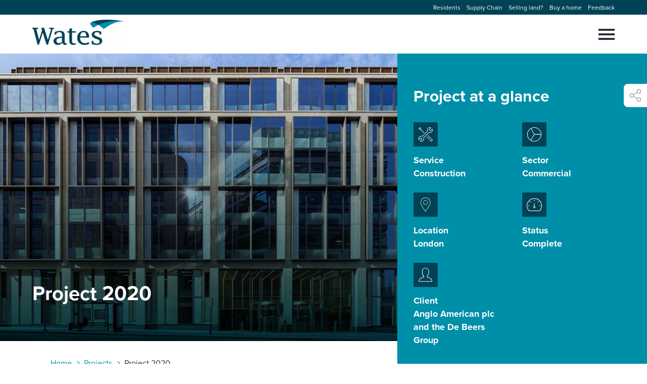

--- FILE ---
content_type: text/html; charset=UTF-8
request_url: https://www.wates.co.uk/projects/construction/commercial/project-2020/
body_size: 45823
content:
<!DOCTYPE html>
<html lang="en-GB">
<head>
	<meta charset="UTF-8">
	<meta name="viewport" content="width=device-width, initial-scale=1">
	<meta name="format-detection" content="telephone=no">
	<link rel="profile" href="//gmpg.org/xfn/11">
	<link rel="pingback" href="https://www.wates.co.uk/xmlrpc.php">
			<link rel="apple-touch-icon" href="https://www.wates.co.uk/wp-content/uploads/2022/09/android-chrome-512x512-1.png">
				<link rel="icon" type="image/png" sizes="32x32" href="https://www.wates.co.uk/wp-content/uploads/2022/09/favicon-32x32-1.png">
				<link rel="icon" type="image/png" sizes="16x16" href="https://www.wates.co.uk/wp-content/uploads/2022/09/favicon-16x16-1.png">
			<meta name='robots' content='index, follow, max-image-preview:large, max-snippet:-1, max-video-preview:-1' />
<script id="cookieyes" type="text/javascript" src="https://cdn-cookieyes.com/client_data/960ccd6cd2051756ce667695/script.js"></script>
	<!-- This site is optimized with the Yoast SEO plugin v26.6 - https://yoast.com/wordpress/plugins/seo/ -->
	<title>Project 2020 - Wates</title>
	<meta name="description" content="Project 2020 saw the redevelopment of three existing buildings to create headquarters for Anglo American plc and the De Beers Group." />
	<link rel="canonical" href="https://www.wates.co.uk/projects/construction/commercial/project-2020/" />
	<meta property="og:locale" content="en_GB" />
	<meta property="og:type" content="article" />
	<meta property="og:title" content="Project 2020 - Wates" />
	<meta property="og:description" content="Project 2020 saw the redevelopment of three existing buildings to create headquarters for Anglo American plc and the De Beers Group." />
	<meta property="og:url" content="https://www.wates.co.uk/projects/construction/commercial/project-2020/" />
	<meta property="og:site_name" content="Wates" />
	<meta property="article:modified_time" content="2023-12-12T10:27:06+00:00" />
	<meta property="og:image" content="https://www.wates.co.uk/wp-content/uploads/2023/12/Project-2020-exterior.jpg" />
	<meta property="og:image:width" content="804" />
	<meta property="og:image:height" content="453" />
	<meta property="og:image:type" content="image/jpeg" />
	<meta name="twitter:card" content="summary_large_image" />
	<meta name="twitter:label1" content="Estimated reading time" />
	<meta name="twitter:data1" content="3 minutes" />
	<script type="application/ld+json" class="yoast-schema-graph">{"@context":"https://schema.org","@graph":[{"@type":"WebPage","@id":"https://www.wates.co.uk/projects/construction/commercial/project-2020/","url":"https://www.wates.co.uk/projects/construction/commercial/project-2020/","name":"Project 2020 - Wates","isPartOf":{"@id":"https://www.wates.co.uk/#website"},"primaryImageOfPage":{"@id":"https://www.wates.co.uk/projects/construction/commercial/project-2020/#primaryimage"},"image":{"@id":"https://www.wates.co.uk/projects/construction/commercial/project-2020/#primaryimage"},"thumbnailUrl":"https://www.wates.co.uk/wp-content/uploads/2023/12/Project-2020-exterior.jpg","datePublished":"2021-02-01T13:28:00+00:00","dateModified":"2023-12-12T10:27:06+00:00","description":"Project 2020 saw the redevelopment of three existing buildings to create headquarters for Anglo American plc and the De Beers Group.","breadcrumb":{"@id":"https://www.wates.co.uk/projects/construction/commercial/project-2020/#breadcrumb"},"inLanguage":"en-GB","potentialAction":[{"@type":"ReadAction","target":["https://www.wates.co.uk/projects/construction/commercial/project-2020/"]}]},{"@type":"ImageObject","inLanguage":"en-GB","@id":"https://www.wates.co.uk/projects/construction/commercial/project-2020/#primaryimage","url":"https://www.wates.co.uk/wp-content/uploads/2023/12/Project-2020-exterior.jpg","contentUrl":"https://www.wates.co.uk/wp-content/uploads/2023/12/Project-2020-exterior.jpg","width":804,"height":453,"caption":"Project 2020 Exterior"},{"@type":"BreadcrumbList","@id":"https://www.wates.co.uk/projects/construction/commercial/project-2020/#breadcrumb","itemListElement":[{"@type":"ListItem","position":1,"name":"Home","item":"https://www.wates.co.uk/"},{"@type":"ListItem","position":2,"name":"Projects","item":"https://www.wates.co.uk/projects/"},{"@type":"ListItem","position":3,"name":"Project 2020"}]},{"@type":"WebSite","@id":"https://www.wates.co.uk/#website","url":"https://www.wates.co.uk/","name":"Wates","description":"UK’s leading family-owned development, building and property maintenance companies.","potentialAction":[{"@type":"SearchAction","target":{"@type":"EntryPoint","urlTemplate":"https://www.wates.co.uk/?s={search_term_string}"},"query-input":{"@type":"PropertyValueSpecification","valueRequired":true,"valueName":"search_term_string"}}],"inLanguage":"en-GB"}]}</script>
	<!-- / Yoast SEO plugin. -->


<link rel='dns-prefetch' href='//www.googletagmanager.com' />
<link rel="alternate" type="application/rss+xml" title="Wates &raquo; Feed" href="https://www.wates.co.uk/feed/" />
<link rel="alternate" type="application/rss+xml" title="Wates &raquo; Comments Feed" href="https://www.wates.co.uk/comments/feed/" />
<link rel="alternate" title="oEmbed (JSON)" type="application/json+oembed" href="https://www.wates.co.uk/wp-json/oembed/1.0/embed?url=https%3A%2F%2Fwww.wates.co.uk%2Fprojects%2Fconstruction%2Fcommercial%2Fproject-2020%2F" />
<link rel="alternate" title="oEmbed (XML)" type="text/xml+oembed" href="https://www.wates.co.uk/wp-json/oembed/1.0/embed?url=https%3A%2F%2Fwww.wates.co.uk%2Fprojects%2Fconstruction%2Fcommercial%2Fproject-2020%2F&#038;format=xml" />
<style id='wp-img-auto-sizes-contain-inline-css' type='text/css'>
img:is([sizes=auto i],[sizes^="auto," i]){contain-intrinsic-size:3000px 1500px}
/*# sourceURL=wp-img-auto-sizes-contain-inline-css */
</style>
<link rel="EditURI" type="application/rsd+xml" title="RSD" href="https://www.wates.co.uk/xmlrpc.php?rsd" />
<link rel='shortlink' href='https://www.wates.co.uk/?p=13380' />
		<script type="text/javascript">
				(function(c,l,a,r,i,t,y){
					c[a]=c[a]||function(){(c[a].q=c[a].q||[]).push(arguments)};t=l.createElement(r);t.async=1;
					t.src="https://www.clarity.ms/tag/"+i+"?ref=wordpress";y=l.getElementsByTagName(r)[0];y.parentNode.insertBefore(t,y);
				})(window, document, "clarity", "script", "s63x35u6ag");
		</script>
		<!-- Stream WordPress user activity plugin v4.1.1 -->
<meta name="generator" content="Site Kit by Google 1.168.0" /><!-- Custom Header Code --><script type="text/javascript" src="https://secure.tula9mari.com/js/150877.js"></script>
<noscript><img src="https://secure.tula9mari.com/150877.png" style="display:none;" /></noscript>

<!-- Google tag (gtag.js) -->
<script async src="https://www.googletagmanager.com/gtag/js?id=G-BVTCYLEBP0"></script>
<script> 
window.dataLayer = window.dataLayer || [];   function gtag(){dataLayer.push(arguments);}   gtag('js', new Date());   gtag('config', 'G-BVTCYLEBP0');
</script>

<!-- Google Tag Manager -->
<script>(function(w,d,s,l,i){w[l]=w[l]||[];w[l].push({'gtm.start':
new Date().getTime(),event:'gtm.js'});var f=d.getElementsByTagName(s)[0],
j=d.createElement(s),dl=l!='dataLayer'?'&l='+l:'';j.async=true;j.src=
'https://www.googletagmanager.com/gtm.js?id='+i+dl;f.parentNode.insertBefore(j,f);
})(window,document,'script','dataLayer','GTM-T65CP8W');</script>
<!-- End Google Tag Manager -->

<script>
window['_fs_host'] = 'eu1.fullstory.com';
window['_fs_script'] = 'edge.eu1.fullstory.com/s/fs.js';
window['_fs_org'] = 'o-8MB4-eu1';
window['_fs_namespace'] = 'FS';
!function(m,n,e,t,l,o,g,y){var s,f,a=function(h){
return!(h in m)||(m.console&&m.console.log&&m.console.log('FullStory namespace conflict. Please set window["_fs_namespace"].'),!1)}(e)
;function p(b){var h,d=[];function j(){h&&(d.forEach((function(b){var d;try{d=b[h[0]]&&b[h[0]](h[1])}catch(h){return void(b[3]&&b[3](h))}
d&&d.then?d.then(b[2],b[3]):b[2]&&b[2](d)})),d.length=0)}function r(b){return function(d){h||(h=[b,d],j())}}return b(r(0),r(1)),{
then:function(b,h){return p((function(r,i){d.push([b,h,r,i]),j()}))}}}a&&(g=m[e]=function(){var b=function(b,d,j,r){function i(i,c){
h(b,d,j,i,c,r)}r=r||2;var c,u=/Async$/;return u.test(b)?(b=b.replace(u,""),"function"==typeof Promise?new Promise(i):p(i)):h(b,d,j,c,c,r)}
;function h(h,d,j,r,i,c){return b._api?b._api(h,d,j,r,i,c):(b.q&&b.q.push([h,d,j,r,i,c]),null)}return b.q=[],b}(),y=function(b){function h(h){
"function"==typeof h[4]&&h[4](new Error(b))}var d=g.q;if(d){for(var j=0;j<d.length;j++)h(d[j]);d.length=0,d.push=h}},function(){
(o=n.createElement(t)).async=!0,o.crossOrigin="anonymous",o.src="https://"+l,o.onerror=function(){y("Error loading "+l)}
;var b=n.getElementsByTagName(t)[0];b&&b.parentNode?b.parentNode.insertBefore(o,b):n.head.appendChild(o)}(),function(){function b(){}
function h(b,h,d){g(b,h,d,1)}function d(b,d,j){h("setProperties",{type:b,properties:d},j)}function j(b,h){d("user",b,h)}function r(b,h,d){j({
uid:b},d),h&&j(h,d)}g.identify=r,g.setUserVars=j,g.identifyAccount=b,g.clearUserCookie=b,g.setVars=d,g.event=function(b,d,j){h("trackEvent",{
name:b,properties:d},j)},g.anonymize=function(){r(!1)},g.shutdown=function(){h("shutdown")},g.restart=function(){h("restart")},
g.log=function(b,d){h("log",{level:b,msg:d})},g.consent=function(b){h("setIdentity",{consent:!arguments.length||b})}}(),s="fetch",
f="XMLHttpRequest",g._w={},g._w[f]=m[f],g._w[s]=m[s],m[s]&&(m[s]=function(){return g._w[s].apply(this,arguments)}),g._v="2.0.0")
}(window,document,window._fs_namespace,"script",window._fs_script);
</script><!-- End Custom Header Code -->
	<link rel="stylesheet" href="https://use.typekit.net/iqz1bem.css">

<style id='wp-block-button-inline-css' type='text/css'>
.wp-block-button__link{
  align-content:center;
  box-sizing:border-box;
  cursor:pointer;
  display:inline-block;
  height:100%;
  text-align:center;
  word-break:break-word;
}
.wp-block-button__link.aligncenter{
  text-align:center;
}
.wp-block-button__link.alignright{
  text-align:right;
}

:where(.wp-block-button__link){
  border-radius:9999px;
  box-shadow:none;
  padding:calc(.667em + 2px) calc(1.333em + 2px);
  text-decoration:none;
}

.wp-block-button[style*=text-decoration] .wp-block-button__link{
  text-decoration:inherit;
}

.wp-block-buttons>.wp-block-button.has-custom-width{
  max-width:none;
}
.wp-block-buttons>.wp-block-button.has-custom-width .wp-block-button__link{
  width:100%;
}
.wp-block-buttons>.wp-block-button.has-custom-font-size .wp-block-button__link{
  font-size:inherit;
}
.wp-block-buttons>.wp-block-button.wp-block-button__width-25{
  width:calc(25% - var(--wp--style--block-gap, .5em)*.75);
}
.wp-block-buttons>.wp-block-button.wp-block-button__width-50{
  width:calc(50% - var(--wp--style--block-gap, .5em)*.5);
}
.wp-block-buttons>.wp-block-button.wp-block-button__width-75{
  width:calc(75% - var(--wp--style--block-gap, .5em)*.25);
}
.wp-block-buttons>.wp-block-button.wp-block-button__width-100{
  flex-basis:100%;
  width:100%;
}

.wp-block-buttons.is-vertical>.wp-block-button.wp-block-button__width-25{
  width:25%;
}
.wp-block-buttons.is-vertical>.wp-block-button.wp-block-button__width-50{
  width:50%;
}
.wp-block-buttons.is-vertical>.wp-block-button.wp-block-button__width-75{
  width:75%;
}

.wp-block-button.is-style-squared,.wp-block-button__link.wp-block-button.is-style-squared{
  border-radius:0;
}

.wp-block-button.no-border-radius,.wp-block-button__link.no-border-radius{
  border-radius:0 !important;
}

:root :where(.wp-block-button .wp-block-button__link.is-style-outline),:root :where(.wp-block-button.is-style-outline>.wp-block-button__link){
  border:2px solid;
  padding:.667em 1.333em;
}
:root :where(.wp-block-button .wp-block-button__link.is-style-outline:not(.has-text-color)),:root :where(.wp-block-button.is-style-outline>.wp-block-button__link:not(.has-text-color)){
  color:currentColor;
}
:root :where(.wp-block-button .wp-block-button__link.is-style-outline:not(.has-background)),:root :where(.wp-block-button.is-style-outline>.wp-block-button__link:not(.has-background)){
  background-color:initial;
  background-image:none;
}
/*# sourceURL=https://www.wates.co.uk/wp-includes/blocks/button/style.css */
</style>
<style id='wp-block-heading-inline-css' type='text/css'>
h1:where(.wp-block-heading).has-background,h2:where(.wp-block-heading).has-background,h3:where(.wp-block-heading).has-background,h4:where(.wp-block-heading).has-background,h5:where(.wp-block-heading).has-background,h6:where(.wp-block-heading).has-background{
  padding:1.25em 2.375em;
}
h1.has-text-align-left[style*=writing-mode]:where([style*=vertical-lr]),h1.has-text-align-right[style*=writing-mode]:where([style*=vertical-rl]),h2.has-text-align-left[style*=writing-mode]:where([style*=vertical-lr]),h2.has-text-align-right[style*=writing-mode]:where([style*=vertical-rl]),h3.has-text-align-left[style*=writing-mode]:where([style*=vertical-lr]),h3.has-text-align-right[style*=writing-mode]:where([style*=vertical-rl]),h4.has-text-align-left[style*=writing-mode]:where([style*=vertical-lr]),h4.has-text-align-right[style*=writing-mode]:where([style*=vertical-rl]),h5.has-text-align-left[style*=writing-mode]:where([style*=vertical-lr]),h5.has-text-align-right[style*=writing-mode]:where([style*=vertical-rl]),h6.has-text-align-left[style*=writing-mode]:where([style*=vertical-lr]),h6.has-text-align-right[style*=writing-mode]:where([style*=vertical-rl]){
  rotate:180deg;
}
/*# sourceURL=https://www.wates.co.uk/wp-includes/blocks/heading/style.css */
</style>
<style id='wp-block-list-inline-css' type='text/css'>
ol,ul{
  box-sizing:border-box;
}

:root :where(.wp-block-list.has-background){
  padding:1.25em 2.375em;
}
/*# sourceURL=https://www.wates.co.uk/wp-includes/blocks/list/style.css */
</style>
<style id='wp-block-buttons-inline-css' type='text/css'>
.wp-block-buttons{
  box-sizing:border-box;
}
.wp-block-buttons.is-vertical{
  flex-direction:column;
}
.wp-block-buttons.is-vertical>.wp-block-button:last-child{
  margin-bottom:0;
}
.wp-block-buttons>.wp-block-button{
  display:inline-block;
  margin:0;
}
.wp-block-buttons.is-content-justification-left{
  justify-content:flex-start;
}
.wp-block-buttons.is-content-justification-left.is-vertical{
  align-items:flex-start;
}
.wp-block-buttons.is-content-justification-center{
  justify-content:center;
}
.wp-block-buttons.is-content-justification-center.is-vertical{
  align-items:center;
}
.wp-block-buttons.is-content-justification-right{
  justify-content:flex-end;
}
.wp-block-buttons.is-content-justification-right.is-vertical{
  align-items:flex-end;
}
.wp-block-buttons.is-content-justification-space-between{
  justify-content:space-between;
}
.wp-block-buttons.aligncenter{
  text-align:center;
}
.wp-block-buttons:not(.is-content-justification-space-between,.is-content-justification-right,.is-content-justification-left,.is-content-justification-center) .wp-block-button.aligncenter{
  margin-left:auto;
  margin-right:auto;
  width:100%;
}
.wp-block-buttons[style*=text-decoration] .wp-block-button,.wp-block-buttons[style*=text-decoration] .wp-block-button__link{
  text-decoration:inherit;
}
.wp-block-buttons.has-custom-font-size .wp-block-button__link{
  font-size:inherit;
}
.wp-block-buttons .wp-block-button__link{
  width:100%;
}

.wp-block-button.aligncenter{
  text-align:center;
}
/*# sourceURL=https://www.wates.co.uk/wp-includes/blocks/buttons/style.css */
</style>
<style id='wp-block-columns-inline-css' type='text/css'>
.wp-block-columns{
  box-sizing:border-box;
  display:flex;
  flex-wrap:wrap !important;
}
@media (min-width:782px){
  .wp-block-columns{
    flex-wrap:nowrap !important;
  }
}
.wp-block-columns{
  align-items:normal !important;
}
.wp-block-columns.are-vertically-aligned-top{
  align-items:flex-start;
}
.wp-block-columns.are-vertically-aligned-center{
  align-items:center;
}
.wp-block-columns.are-vertically-aligned-bottom{
  align-items:flex-end;
}
@media (max-width:781px){
  .wp-block-columns:not(.is-not-stacked-on-mobile)>.wp-block-column{
    flex-basis:100% !important;
  }
}
@media (min-width:782px){
  .wp-block-columns:not(.is-not-stacked-on-mobile)>.wp-block-column{
    flex-basis:0;
    flex-grow:1;
  }
  .wp-block-columns:not(.is-not-stacked-on-mobile)>.wp-block-column[style*=flex-basis]{
    flex-grow:0;
  }
}
.wp-block-columns.is-not-stacked-on-mobile{
  flex-wrap:nowrap !important;
}
.wp-block-columns.is-not-stacked-on-mobile>.wp-block-column{
  flex-basis:0;
  flex-grow:1;
}
.wp-block-columns.is-not-stacked-on-mobile>.wp-block-column[style*=flex-basis]{
  flex-grow:0;
}

:where(.wp-block-columns){
  margin-bottom:1.75em;
}

:where(.wp-block-columns.has-background){
  padding:1.25em 2.375em;
}

.wp-block-column{
  flex-grow:1;
  min-width:0;
  overflow-wrap:break-word;
  word-break:break-word;
}
.wp-block-column.is-vertically-aligned-top{
  align-self:flex-start;
}
.wp-block-column.is-vertically-aligned-center{
  align-self:center;
}
.wp-block-column.is-vertically-aligned-bottom{
  align-self:flex-end;
}
.wp-block-column.is-vertically-aligned-stretch{
  align-self:stretch;
}
.wp-block-column.is-vertically-aligned-bottom,.wp-block-column.is-vertically-aligned-center,.wp-block-column.is-vertically-aligned-top{
  width:100%;
}
/*# sourceURL=https://www.wates.co.uk/wp-includes/blocks/columns/style.css */
</style>
<style id='wp-block-paragraph-inline-css' type='text/css'>
.is-small-text{
  font-size:.875em;
}

.is-regular-text{
  font-size:1em;
}

.is-large-text{
  font-size:2.25em;
}

.is-larger-text{
  font-size:3em;
}

.has-drop-cap:not(:focus):first-letter{
  float:left;
  font-size:8.4em;
  font-style:normal;
  font-weight:100;
  line-height:.68;
  margin:.05em .1em 0 0;
  text-transform:uppercase;
}

body.rtl .has-drop-cap:not(:focus):first-letter{
  float:none;
  margin-left:.1em;
}

p.has-drop-cap.has-background{
  overflow:hidden;
}

:root :where(p.has-background){
  padding:1.25em 2.375em;
}

:where(p.has-text-color:not(.has-link-color)) a{
  color:inherit;
}

p.has-text-align-left[style*="writing-mode:vertical-lr"],p.has-text-align-right[style*="writing-mode:vertical-rl"]{
  rotate:180deg;
}
/*# sourceURL=https://www.wates.co.uk/wp-includes/blocks/paragraph/style.css */
</style>
<style id='global-styles-inline-css' type='text/css'>
:root{--wp--preset--aspect-ratio--square: 1;--wp--preset--aspect-ratio--4-3: 4/3;--wp--preset--aspect-ratio--3-4: 3/4;--wp--preset--aspect-ratio--3-2: 3/2;--wp--preset--aspect-ratio--2-3: 2/3;--wp--preset--aspect-ratio--16-9: 16/9;--wp--preset--aspect-ratio--9-16: 9/16;--wp--preset--color--black: #000000;--wp--preset--color--cyan-bluish-gray: #abb8c3;--wp--preset--color--white: #FFFFFF;--wp--preset--color--pale-pink: #f78da7;--wp--preset--color--vivid-red: #cf2e2e;--wp--preset--color--luminous-vivid-orange: #ff6900;--wp--preset--color--luminous-vivid-amber: #fcb900;--wp--preset--color--light-green-cyan: #7bdcb5;--wp--preset--color--vivid-green-cyan: #00d084;--wp--preset--color--pale-cyan-blue: #8ed1fc;--wp--preset--color--vivid-cyan-blue: #0693e3;--wp--preset--color--vivid-purple: #9b51e0;--wp--preset--color--light: #F8F8F8;--wp--preset--color--light-grey: #D6D5D9;--wp--preset--color--dark: #302E40;--wp--preset--color--teal: #008FA8;--wp--preset--color--dark-teal: #004256;--wp--preset--color--green: #388e3c;--wp--preset--color--blue: #008FA8;--wp--preset--color--light-blue: #E0E8FF;--wp--preset--color--midnight: #2f2e3f;--wp--preset--color--ocean: #004256;--wp--preset--color--glass: #008fa8;--wp--preset--color--sand: #faf8f3;--wp--preset--color--sky: #c1d1ff;--wp--preset--color--sky-dark: #a2bafd;--wp--preset--color--rose: #f7c8b4;--wp--preset--color--rose-dark: #ebb197;--wp--preset--color--moss: #cde6a7;--wp--preset--color--moss-dark: #b7d38c;--wp--preset--color--sun: #f9e569;--wp--preset--color--sun-dark: #f1cd2d;--wp--preset--color--brick: #ffc66c;--wp--preset--color--brick-dark: #fbb03b;--wp--preset--color--stone: #ddd1b2;--wp--preset--color--stone-dark: #d2c298;--wp--preset--color--liberty: #e4006d;--wp--preset--color--red: #d32f2f;--wp--preset--color--amber: #fbc02d;--wp--preset--color--orange: #F08400;--wp--preset--gradient--vivid-cyan-blue-to-vivid-purple: linear-gradient(135deg,rgb(6,147,227) 0%,rgb(155,81,224) 100%);--wp--preset--gradient--light-green-cyan-to-vivid-green-cyan: linear-gradient(135deg,rgb(122,220,180) 0%,rgb(0,208,130) 100%);--wp--preset--gradient--luminous-vivid-amber-to-luminous-vivid-orange: linear-gradient(135deg,rgb(252,185,0) 0%,rgb(255,105,0) 100%);--wp--preset--gradient--luminous-vivid-orange-to-vivid-red: linear-gradient(135deg,rgb(255,105,0) 0%,rgb(207,46,46) 100%);--wp--preset--gradient--very-light-gray-to-cyan-bluish-gray: linear-gradient(135deg,rgb(238,238,238) 0%,rgb(169,184,195) 100%);--wp--preset--gradient--cool-to-warm-spectrum: linear-gradient(135deg,rgb(74,234,220) 0%,rgb(151,120,209) 20%,rgb(207,42,186) 40%,rgb(238,44,130) 60%,rgb(251,105,98) 80%,rgb(254,248,76) 100%);--wp--preset--gradient--blush-light-purple: linear-gradient(135deg,rgb(255,206,236) 0%,rgb(152,150,240) 100%);--wp--preset--gradient--blush-bordeaux: linear-gradient(135deg,rgb(254,205,165) 0%,rgb(254,45,45) 50%,rgb(107,0,62) 100%);--wp--preset--gradient--luminous-dusk: linear-gradient(135deg,rgb(255,203,112) 0%,rgb(199,81,192) 50%,rgb(65,88,208) 100%);--wp--preset--gradient--pale-ocean: linear-gradient(135deg,rgb(255,245,203) 0%,rgb(182,227,212) 50%,rgb(51,167,181) 100%);--wp--preset--gradient--electric-grass: linear-gradient(135deg,rgb(202,248,128) 0%,rgb(113,206,126) 100%);--wp--preset--gradient--midnight: linear-gradient(135deg,rgb(2,3,129) 0%,rgb(40,116,252) 100%);--wp--preset--font-size--small: 13px;--wp--preset--font-size--medium: 20px;--wp--preset--font-size--large: 36px;--wp--preset--font-size--x-large: 42px;--wp--preset--font-size--h-1-extra-large: 80px;--wp--preset--font-size--h-1-large: 72px;--wp--preset--font-size--h-1: 40px;--wp--preset--font-size--h-2: 32px;--wp--preset--font-size--h-3: 28px;--wp--preset--font-size--h-4: 24px;--wp--preset--font-size--h-5: 20px;--wp--preset--font-size--h-6: 18px;--wp--preset--font-size--lp-h-1: 56px;--wp--preset--font-size--lp-h-2: 52px;--wp--preset--font-size--body-large: 22px;--wp--preset--font-size--body-small: 16px;--wp--preset--font-family--proxima-nova: proxima-nova;--wp--preset--font-family--proxima-sera: proxima-sera;--wp--preset--spacing--20: 0.44rem;--wp--preset--spacing--30: 0.67rem;--wp--preset--spacing--40: 1rem;--wp--preset--spacing--50: 1.5rem;--wp--preset--spacing--60: 2.25rem;--wp--preset--spacing--70: 3.38rem;--wp--preset--spacing--80: 5.06rem;--wp--preset--shadow--natural: 6px 6px 9px rgba(0, 0, 0, 0.2);--wp--preset--shadow--deep: 12px 12px 50px rgba(0, 0, 0, 0.4);--wp--preset--shadow--sharp: 6px 6px 0px rgba(0, 0, 0, 0.2);--wp--preset--shadow--outlined: 6px 6px 0px -3px rgb(255, 255, 255), 6px 6px rgb(0, 0, 0);--wp--preset--shadow--crisp: 6px 6px 0px rgb(0, 0, 0);}p{--wp--preset--font-family--proxima-nova: proxima-nova;--wp--preset--font-family--proxima-sera: proxima-sera;}.wp-block-heading{--wp--preset--font-family--proxima-nova: proxima-nova;--wp--preset--font-family--proxima-sera: proxima-sera;}:root { --wp--style--global--content-size: 840px;--wp--style--global--wide-size: 840px; }:where(body) { margin: 0; }.wp-site-blocks > .alignleft { float: left; margin-right: 2em; }.wp-site-blocks > .alignright { float: right; margin-left: 2em; }.wp-site-blocks > .aligncenter { justify-content: center; margin-left: auto; margin-right: auto; }:where(.is-layout-flex){gap: 0.5em;}:where(.is-layout-grid){gap: 0.5em;}.is-layout-flow > .alignleft{float: left;margin-inline-start: 0;margin-inline-end: 2em;}.is-layout-flow > .alignright{float: right;margin-inline-start: 2em;margin-inline-end: 0;}.is-layout-flow > .aligncenter{margin-left: auto !important;margin-right: auto !important;}.is-layout-constrained > .alignleft{float: left;margin-inline-start: 0;margin-inline-end: 2em;}.is-layout-constrained > .alignright{float: right;margin-inline-start: 2em;margin-inline-end: 0;}.is-layout-constrained > .aligncenter{margin-left: auto !important;margin-right: auto !important;}.is-layout-constrained > :where(:not(.alignleft):not(.alignright):not(.alignfull)){max-width: var(--wp--style--global--content-size);margin-left: auto !important;margin-right: auto !important;}.is-layout-constrained > .alignwide{max-width: var(--wp--style--global--wide-size);}body .is-layout-flex{display: flex;}.is-layout-flex{flex-wrap: wrap;align-items: center;}.is-layout-flex > :is(*, div){margin: 0;}body .is-layout-grid{display: grid;}.is-layout-grid > :is(*, div){margin: 0;}body{padding-top: 0px;padding-right: 0px;padding-bottom: 0px;padding-left: 0px;}a:where(:not(.wp-element-button)){text-decoration: underline;}:root :where(.wp-element-button, .wp-block-button__link){background-color: #32373c;border-width: 0;color: #fff;font-family: inherit;font-size: inherit;font-style: inherit;font-weight: inherit;letter-spacing: inherit;line-height: inherit;padding-top: calc(0.667em + 2px);padding-right: calc(1.333em + 2px);padding-bottom: calc(0.667em + 2px);padding-left: calc(1.333em + 2px);text-decoration: none;text-transform: inherit;}.has-black-color{color: var(--wp--preset--color--black) !important;}.has-cyan-bluish-gray-color{color: var(--wp--preset--color--cyan-bluish-gray) !important;}.has-white-color{color: var(--wp--preset--color--white) !important;}.has-pale-pink-color{color: var(--wp--preset--color--pale-pink) !important;}.has-vivid-red-color{color: var(--wp--preset--color--vivid-red) !important;}.has-luminous-vivid-orange-color{color: var(--wp--preset--color--luminous-vivid-orange) !important;}.has-luminous-vivid-amber-color{color: var(--wp--preset--color--luminous-vivid-amber) !important;}.has-light-green-cyan-color{color: var(--wp--preset--color--light-green-cyan) !important;}.has-vivid-green-cyan-color{color: var(--wp--preset--color--vivid-green-cyan) !important;}.has-pale-cyan-blue-color{color: var(--wp--preset--color--pale-cyan-blue) !important;}.has-vivid-cyan-blue-color{color: var(--wp--preset--color--vivid-cyan-blue) !important;}.has-vivid-purple-color{color: var(--wp--preset--color--vivid-purple) !important;}.has-light-color{color: var(--wp--preset--color--light) !important;}.has-light-grey-color{color: var(--wp--preset--color--light-grey) !important;}.has-dark-color{color: var(--wp--preset--color--dark) !important;}.has-teal-color{color: var(--wp--preset--color--teal) !important;}.has-dark-teal-color{color: var(--wp--preset--color--dark-teal) !important;}.has-green-color{color: var(--wp--preset--color--green) !important;}.has-blue-color{color: var(--wp--preset--color--blue) !important;}.has-light-blue-color{color: var(--wp--preset--color--light-blue) !important;}.has-midnight-color{color: var(--wp--preset--color--midnight) !important;}.has-ocean-color{color: var(--wp--preset--color--ocean) !important;}.has-glass-color{color: var(--wp--preset--color--glass) !important;}.has-sand-color{color: var(--wp--preset--color--sand) !important;}.has-sky-color{color: var(--wp--preset--color--sky) !important;}.has-sky-dark-color{color: var(--wp--preset--color--sky-dark) !important;}.has-rose-color{color: var(--wp--preset--color--rose) !important;}.has-rose-dark-color{color: var(--wp--preset--color--rose-dark) !important;}.has-moss-color{color: var(--wp--preset--color--moss) !important;}.has-moss-dark-color{color: var(--wp--preset--color--moss-dark) !important;}.has-sun-color{color: var(--wp--preset--color--sun) !important;}.has-sun-dark-color{color: var(--wp--preset--color--sun-dark) !important;}.has-brick-color{color: var(--wp--preset--color--brick) !important;}.has-brick-dark-color{color: var(--wp--preset--color--brick-dark) !important;}.has-stone-color{color: var(--wp--preset--color--stone) !important;}.has-stone-dark-color{color: var(--wp--preset--color--stone-dark) !important;}.has-liberty-color{color: var(--wp--preset--color--liberty) !important;}.has-red-color{color: var(--wp--preset--color--red) !important;}.has-amber-color{color: var(--wp--preset--color--amber) !important;}.has-orange-color{color: var(--wp--preset--color--orange) !important;}.has-black-background-color{background-color: var(--wp--preset--color--black) !important;}.has-cyan-bluish-gray-background-color{background-color: var(--wp--preset--color--cyan-bluish-gray) !important;}.has-white-background-color{background-color: var(--wp--preset--color--white) !important;}.has-pale-pink-background-color{background-color: var(--wp--preset--color--pale-pink) !important;}.has-vivid-red-background-color{background-color: var(--wp--preset--color--vivid-red) !important;}.has-luminous-vivid-orange-background-color{background-color: var(--wp--preset--color--luminous-vivid-orange) !important;}.has-luminous-vivid-amber-background-color{background-color: var(--wp--preset--color--luminous-vivid-amber) !important;}.has-light-green-cyan-background-color{background-color: var(--wp--preset--color--light-green-cyan) !important;}.has-vivid-green-cyan-background-color{background-color: var(--wp--preset--color--vivid-green-cyan) !important;}.has-pale-cyan-blue-background-color{background-color: var(--wp--preset--color--pale-cyan-blue) !important;}.has-vivid-cyan-blue-background-color{background-color: var(--wp--preset--color--vivid-cyan-blue) !important;}.has-vivid-purple-background-color{background-color: var(--wp--preset--color--vivid-purple) !important;}.has-light-background-color{background-color: var(--wp--preset--color--light) !important;}.has-light-grey-background-color{background-color: var(--wp--preset--color--light-grey) !important;}.has-dark-background-color{background-color: var(--wp--preset--color--dark) !important;}.has-teal-background-color{background-color: var(--wp--preset--color--teal) !important;}.has-dark-teal-background-color{background-color: var(--wp--preset--color--dark-teal) !important;}.has-green-background-color{background-color: var(--wp--preset--color--green) !important;}.has-blue-background-color{background-color: var(--wp--preset--color--blue) !important;}.has-light-blue-background-color{background-color: var(--wp--preset--color--light-blue) !important;}.has-midnight-background-color{background-color: var(--wp--preset--color--midnight) !important;}.has-ocean-background-color{background-color: var(--wp--preset--color--ocean) !important;}.has-glass-background-color{background-color: var(--wp--preset--color--glass) !important;}.has-sand-background-color{background-color: var(--wp--preset--color--sand) !important;}.has-sky-background-color{background-color: var(--wp--preset--color--sky) !important;}.has-sky-dark-background-color{background-color: var(--wp--preset--color--sky-dark) !important;}.has-rose-background-color{background-color: var(--wp--preset--color--rose) !important;}.has-rose-dark-background-color{background-color: var(--wp--preset--color--rose-dark) !important;}.has-moss-background-color{background-color: var(--wp--preset--color--moss) !important;}.has-moss-dark-background-color{background-color: var(--wp--preset--color--moss-dark) !important;}.has-sun-background-color{background-color: var(--wp--preset--color--sun) !important;}.has-sun-dark-background-color{background-color: var(--wp--preset--color--sun-dark) !important;}.has-brick-background-color{background-color: var(--wp--preset--color--brick) !important;}.has-brick-dark-background-color{background-color: var(--wp--preset--color--brick-dark) !important;}.has-stone-background-color{background-color: var(--wp--preset--color--stone) !important;}.has-stone-dark-background-color{background-color: var(--wp--preset--color--stone-dark) !important;}.has-liberty-background-color{background-color: var(--wp--preset--color--liberty) !important;}.has-red-background-color{background-color: var(--wp--preset--color--red) !important;}.has-amber-background-color{background-color: var(--wp--preset--color--amber) !important;}.has-orange-background-color{background-color: var(--wp--preset--color--orange) !important;}.has-black-border-color{border-color: var(--wp--preset--color--black) !important;}.has-cyan-bluish-gray-border-color{border-color: var(--wp--preset--color--cyan-bluish-gray) !important;}.has-white-border-color{border-color: var(--wp--preset--color--white) !important;}.has-pale-pink-border-color{border-color: var(--wp--preset--color--pale-pink) !important;}.has-vivid-red-border-color{border-color: var(--wp--preset--color--vivid-red) !important;}.has-luminous-vivid-orange-border-color{border-color: var(--wp--preset--color--luminous-vivid-orange) !important;}.has-luminous-vivid-amber-border-color{border-color: var(--wp--preset--color--luminous-vivid-amber) !important;}.has-light-green-cyan-border-color{border-color: var(--wp--preset--color--light-green-cyan) !important;}.has-vivid-green-cyan-border-color{border-color: var(--wp--preset--color--vivid-green-cyan) !important;}.has-pale-cyan-blue-border-color{border-color: var(--wp--preset--color--pale-cyan-blue) !important;}.has-vivid-cyan-blue-border-color{border-color: var(--wp--preset--color--vivid-cyan-blue) !important;}.has-vivid-purple-border-color{border-color: var(--wp--preset--color--vivid-purple) !important;}.has-light-border-color{border-color: var(--wp--preset--color--light) !important;}.has-light-grey-border-color{border-color: var(--wp--preset--color--light-grey) !important;}.has-dark-border-color{border-color: var(--wp--preset--color--dark) !important;}.has-teal-border-color{border-color: var(--wp--preset--color--teal) !important;}.has-dark-teal-border-color{border-color: var(--wp--preset--color--dark-teal) !important;}.has-green-border-color{border-color: var(--wp--preset--color--green) !important;}.has-blue-border-color{border-color: var(--wp--preset--color--blue) !important;}.has-light-blue-border-color{border-color: var(--wp--preset--color--light-blue) !important;}.has-midnight-border-color{border-color: var(--wp--preset--color--midnight) !important;}.has-ocean-border-color{border-color: var(--wp--preset--color--ocean) !important;}.has-glass-border-color{border-color: var(--wp--preset--color--glass) !important;}.has-sand-border-color{border-color: var(--wp--preset--color--sand) !important;}.has-sky-border-color{border-color: var(--wp--preset--color--sky) !important;}.has-sky-dark-border-color{border-color: var(--wp--preset--color--sky-dark) !important;}.has-rose-border-color{border-color: var(--wp--preset--color--rose) !important;}.has-rose-dark-border-color{border-color: var(--wp--preset--color--rose-dark) !important;}.has-moss-border-color{border-color: var(--wp--preset--color--moss) !important;}.has-moss-dark-border-color{border-color: var(--wp--preset--color--moss-dark) !important;}.has-sun-border-color{border-color: var(--wp--preset--color--sun) !important;}.has-sun-dark-border-color{border-color: var(--wp--preset--color--sun-dark) !important;}.has-brick-border-color{border-color: var(--wp--preset--color--brick) !important;}.has-brick-dark-border-color{border-color: var(--wp--preset--color--brick-dark) !important;}.has-stone-border-color{border-color: var(--wp--preset--color--stone) !important;}.has-stone-dark-border-color{border-color: var(--wp--preset--color--stone-dark) !important;}.has-liberty-border-color{border-color: var(--wp--preset--color--liberty) !important;}.has-red-border-color{border-color: var(--wp--preset--color--red) !important;}.has-amber-border-color{border-color: var(--wp--preset--color--amber) !important;}.has-orange-border-color{border-color: var(--wp--preset--color--orange) !important;}.has-vivid-cyan-blue-to-vivid-purple-gradient-background{background: var(--wp--preset--gradient--vivid-cyan-blue-to-vivid-purple) !important;}.has-light-green-cyan-to-vivid-green-cyan-gradient-background{background: var(--wp--preset--gradient--light-green-cyan-to-vivid-green-cyan) !important;}.has-luminous-vivid-amber-to-luminous-vivid-orange-gradient-background{background: var(--wp--preset--gradient--luminous-vivid-amber-to-luminous-vivid-orange) !important;}.has-luminous-vivid-orange-to-vivid-red-gradient-background{background: var(--wp--preset--gradient--luminous-vivid-orange-to-vivid-red) !important;}.has-very-light-gray-to-cyan-bluish-gray-gradient-background{background: var(--wp--preset--gradient--very-light-gray-to-cyan-bluish-gray) !important;}.has-cool-to-warm-spectrum-gradient-background{background: var(--wp--preset--gradient--cool-to-warm-spectrum) !important;}.has-blush-light-purple-gradient-background{background: var(--wp--preset--gradient--blush-light-purple) !important;}.has-blush-bordeaux-gradient-background{background: var(--wp--preset--gradient--blush-bordeaux) !important;}.has-luminous-dusk-gradient-background{background: var(--wp--preset--gradient--luminous-dusk) !important;}.has-pale-ocean-gradient-background{background: var(--wp--preset--gradient--pale-ocean) !important;}.has-electric-grass-gradient-background{background: var(--wp--preset--gradient--electric-grass) !important;}.has-midnight-gradient-background{background: var(--wp--preset--gradient--midnight) !important;}.has-small-font-size{font-size: var(--wp--preset--font-size--small) !important;}.has-medium-font-size{font-size: var(--wp--preset--font-size--medium) !important;}.has-large-font-size{font-size: var(--wp--preset--font-size--large) !important;}.has-x-large-font-size{font-size: var(--wp--preset--font-size--x-large) !important;}.has-h-1-extra-large-font-size{font-size: var(--wp--preset--font-size--h-1-extra-large) !important;}.has-h-1-large-font-size{font-size: var(--wp--preset--font-size--h-1-large) !important;}.has-h-1-font-size{font-size: var(--wp--preset--font-size--h-1) !important;}.has-h-2-font-size{font-size: var(--wp--preset--font-size--h-2) !important;}.has-h-3-font-size{font-size: var(--wp--preset--font-size--h-3) !important;}.has-h-4-font-size{font-size: var(--wp--preset--font-size--h-4) !important;}.has-h-5-font-size{font-size: var(--wp--preset--font-size--h-5) !important;}.has-h-6-font-size{font-size: var(--wp--preset--font-size--h-6) !important;}.has-lp-h-1-font-size{font-size: var(--wp--preset--font-size--lp-h-1) !important;}.has-lp-h-2-font-size{font-size: var(--wp--preset--font-size--lp-h-2) !important;}.has-body-large-font-size{font-size: var(--wp--preset--font-size--body-large) !important;}.has-body-small-font-size{font-size: var(--wp--preset--font-size--body-small) !important;}.has-proxima-nova-font-family{font-family: var(--wp--preset--font-family--proxima-nova) !important;}.has-proxima-sera-font-family{font-family: var(--wp--preset--font-family--proxima-sera) !important;}p.has-proxima-nova-font-family{font-family: var(--wp--preset--font-family--proxima-nova) !important;}p.has-proxima-sera-font-family{font-family: var(--wp--preset--font-family--proxima-sera) !important;}.wp-block-heading.has-proxima-nova-font-family{font-family: var(--wp--preset--font-family--proxima-nova) !important;}.wp-block-heading.has-proxima-sera-font-family{font-family: var(--wp--preset--font-family--proxima-sera) !important;}
:where(.wp-block-columns.is-layout-flex){gap: 2em;}:where(.wp-block-columns.is-layout-grid){gap: 2em;}
/*# sourceURL=global-styles-inline-css */
</style>
<style id='core-block-supports-inline-css' type='text/css'>
/**
 * Core styles: block-supports
 */
.wp-container-core-columns-is-layout-9d6595d7 {
	flex-wrap: nowrap;
}

/*# sourceURL=core-block-supports-inline-css */
</style>
<link rel='stylesheet' id='luna-style-css' href='https://www.wates.co.uk/wp-content/themes/luna/style.css?ver=1768494840' type='text/css' media='all' />
<link rel='stylesheet' id='luna-child-style-css' href='https://www.wates.co.uk/wp-content/themes/luna-child-wates/style.css?ver=1716461423' type='text/css' media='all' />
</head>

<body id="body" class="wp-singular project-template-default single single-project postid-13380 wp-theme-luna wp-child-theme-luna-child-wates theme-luna-child-wates" data-instant-intensity="viewport">

	<!-- Custom Body Code --><!-- Start of HubSpot Embed Code -->

<script type="text/javascript" id="hs-script-loader" async defer src="//js-eu1.hs-scripts.com/25002564.js"></script>

<!-- End of HubSpot Embed Code --><!-- End Custom Body Code -->
	<a href="#main" class="skip-link">Skip to content</a>

	
<header class="g01" role="banner" id="header">

	    <div class="g01__top">
			<div class="container g01__top-container">
				<ul id="header-secondary-menu" class="g01__menu-secondary"><li id="menu-item-904" class="menu-item menu-item-type-post_type menu-item-object-page menu-item-904"><a href="https://www.wates.co.uk/residents/">Residents</a></li>
<li id="menu-item-902" class="menu-item menu-item-type-post_type menu-item-object-page menu-item-902"><a href="https://www.wates.co.uk/about-wates/supply-chain-partners/">Supply Chain</a></li>
<li id="menu-item-11687" class="menu-item menu-item-type-post_type menu-item-object-service menu-item-11687"><a href="https://www.wates.co.uk/services/develop/land-development/">Selling land?</a></li>
<li id="menu-item-19260" class="menu-item menu-item-type-custom menu-item-object-custom menu-item-19260"><a href="https://www.wates.co.uk/insights/residential-development/residential/homes-with-purpose/#buy-a-home">Buy a home</a></li>
<li id="menu-item-13926" class="menu-item menu-item-type-custom menu-item-object-custom menu-item-13926"><a href="https://insight.wates.co.uk/feedback-form">Feedback</a></li>
</ul>			</div>
		</div>
	
	<div class="g01__main">
		<div class="container g01__main-container">

							<a href="https://www.wates.co.uk" class="g01__header-link">
					<img width="300" height="83" src="data:image/svg+xml,%3Csvg xmlns=&quot;http://www.w3.org/2000/svg&quot; viewBox=&quot;0 0 300 83&quot;%3E%3C/svg%3E" data-src="https://www.wates.co.uk/wp-content/uploads/2025/07/Wates_Logo_RGB_Master-1-1-300x83.png" class="g01__header-logo lazy" alt="Wates logo full colour" />					<span class="screen-reader-text">Return to the homepage</span>
				</a>
			
			
				<nav class="g01__navigation">
					<ul id="header-primary-menu" class="g01__menu">			<li class="g01__menu-item g01__menu-item--parent">
				<a  class="g01__menu-item__link">
					About us				</a>
				<!-- Start Level -->
		<nav class="g01__mega-menu">
      <div class="g01__mega-menu__wrapper">
				<article class="g01__mega-menu__contents">
								<div class="g01__sub-menu-wrapper">
					<ul class="g01__sub-menu">

					<li class="g01__sub-primary">
				<a href="https://www.wates.co.uk/about-wates/" class="g01__sub-primary__link">
					About Wates				</a>
				<ul class="g01__sub-primary__menu">
											<li class="button-wrapper">
															<div class="wp-block-button">				<a
					class="lp-button"
					href="https://www.wates.co.uk/nine3_editor/our-offices/"
					target="_self"
					>Our offices</a>
				</div>
													</li>
									<li class="g01__sub-menu-item">
				<a href="https://www.wates.co.uk/about-wates/awards/" class="g01__sub-menu-item__link">
					Awards				</a>
		</li>			<li class="g01__sub-menu-item">
				<a href="https://www.wates.co.uk/about-wates/corporate-governance/" class="g01__sub-menu-item__link">
					Corporate Governance				</a>
		</li>			<li class="g01__sub-menu-item">
				<a href="https://www.wates.co.uk/about-wates/financial-information/" class="g01__sub-menu-item__link">
					Financial Information				</a>
		</li>			<li class="g01__sub-menu-item">
				<a href="https://www.wates.co.uk/about-wates/history/" class="g01__sub-menu-item__link">
					History				</a>
		</li>			<li class="g01__sub-menu-item">
				<a href="https://www.wates.co.uk/about-wates/leadership-team/" class="g01__sub-menu-item__link">
					Leadership team				</a>
		</li>			<li class="g01__sub-menu-item">
				<a href="https://www.wates.co.uk/about-wates/our-businesses/" class="g01__sub-menu-item__link">
					Our businesses				</a>
		</li>			<li class="g01__sub-menu-item">
				<a href="https://www.wates.co.uk/insights/wates-group/culture/introducing-our-new-purpose/" class="g01__sub-menu-item__link">
					Our purpose				</a>
		</li>			<li class="g01__sub-menu-item">
				<a href="https://www.wates.co.uk/wates-family-enterprise-trust/" class="g01__sub-menu-item__link">
					Wates Family Enterprise Trust				</a>
		</li></ul></li></li>
			</ul>
			<ul class="g01__sub-menu">

					<li class="g01__sub-primary">
				<a  class="g01__sub-primary__link">
					Our customers				</a>
				<ul class="g01__sub-primary__menu">
								<li class="g01__sub-menu-item">
				<a href="https://www.wates.co.uk/services/develop/land-development/" class="g01__sub-menu-item__link">
					Land owners				</a>
		</li>			<li class="g01__sub-menu-item">
				<a href="https://www.wates.co.uk/private-sector/" class="g01__sub-menu-item__link">
					Private Sector				</a>
		</li>			<li class="g01__sub-menu-item">
				<a href="https://www.wates.co.uk/public-sector/" class="g01__sub-menu-item__link">
					Public Sector				</a>
		</li>			<li class="g01__sub-menu-item">
				<a href="https://www.wates.co.uk/sectors/public-sector-frameworks/" class="g01__sub-menu-item__link">
					Public Sector Frameworks				</a>
		</li></ul></li></li>
			</ul>
			<ul class="g01__sub-menu">

					<li class="g01__sub-primary">
				<a  class="g01__sub-primary__link">
					Our priorities				</a>
				<ul class="g01__sub-primary__menu">
								<li class="g01__sub-menu-item">
				<a href="https://www.wates.co.uk/about-wates/sustainability/" class="g01__sub-menu-item__link">
					Environment				</a>
		</li>			<li class="g01__sub-menu-item">
				<a href="https://www.wates.co.uk/about-wates/diversity-inclusion/" class="g01__sub-menu-item__link">
					Inclusion and diversity				</a>
		</li>			<li class="g01__sub-menu-item">
				<a href="https://www.wates.co.uk/about-wates/innovation/" class="g01__sub-menu-item__link">
					Innovation				</a>
		</li>			<li class="g01__sub-menu-item">
				<a href="https://www.wates.co.uk/about-wates/social-value/" class="g01__sub-menu-item__link">
					Social value				</a>
		</li>			<li class="g01__sub-menu-item">
				<a href="https://www.wates.co.uk/about-wates/sustainable-procurement/" class="g01__sub-menu-item__link">
					Sustainable Procurement				</a>
		</li>			<li class="g01__sub-menu-item">
				<a href="https://www.wates.co.uk/about-wates/health-and-safety/" class="g01__sub-menu-item__link">
					Zero harm				</a>
		</li></ul></li></li>
				</ul> <!-- / .g01__sub-menu -->
				</div>
			</article> <!-- / .g01__mega-menu__contents -->

			
<article class="single-menu-item">
  <a href="https://www.wates.co.uk/insights/wates-group/culture/convert-your-career/" class="single-menu-item__link">
  
			<figure class="single-menu-item__media">
			<picture>
									<source data-srcset="https://www.wates.co.uk/wp-content/uploads/2024/11/PWR-2025-768x448.jpg" media="(min-width: 768px)" />
					<source data-srcset="https://www.wates.co.uk/wp-content/uploads/2024/11/PWR-2025-768x448.jpg" media="(min-width: 375px)" />
					<img src="data:image/svg+xml,%3Csvg xmlns=&quot;http://www.w3.org/2000/svg&quot; viewBox=&quot;0 0 768 448&quot;%3E%3C/svg%3E" data-src="https://www.wates.co.uk/wp-content/uploads/2024/11/PWR-2025-375x219.jpg" alt="Gloucester-Hartpury v Saracens - Premiership Women&#039;s Rugby Final" width="768" height="448" class="single-menu-item__media__image lazy" />
							</picture>
		</figure>
		
	<div class="single-menu-item__content">
	  <h3 class="single-menu-item__heading has-h-4-font-size">Convert your career</h3>

	  <span class="single-menu-item__button font-weight--700" aria-hidden="true">
		<span>Read more</span>
		<svg aria-hidden="true" class="svg-icon svg-icon--icon-carousel-arrow" role="img"> <use href="#sprite-icon-carousel-arrow" xlink:href="#sprite-icon-carousel-arrow"></use> </svg>	  </span>
	</div>

  </a>
</article>
      </div>
		</nav><!-- / .g01__mega-menu -->
		</li>			<li class="g01__menu-item g01__menu-item--parent">
				<a  class="g01__menu-item__link">
					Expertise				</a>
				<!-- Start Level -->
		<nav class="g01__mega-menu">
      <div class="g01__mega-menu__wrapper g01__mega-menu__wrapper--pages">
				<article class="g01__mega-menu__contents">
									<p class="g01__sub-primary__link g01__mega-menu__pages-title">Our Offer</p>
					<div class="g01__mega-menu__pages">
						
<article class="single-menu-page-item" data-fade-up >
  <a href="https://www.wates.co.uk/services/develop/" class="single-menu-page-item__link">

			<figure class="single-menu-page-item__media">
			<picture>
									<source data-srcset="https://www.wates.co.uk/wp-content/uploads/2023/06/develop-wates-land-residential-commercial-768x512.jpg" media="(min-width: 768px)" />
					<source data-srcset="https://www.wates.co.uk/wp-content/uploads/2023/06/develop-wates-land-residential-commercial-768x512.jpg" media="(min-width: 375px)" />
					<img src="data:image/svg+xml,%3Csvg xmlns=&quot;http://www.w3.org/2000/svg&quot; viewBox=&quot;0 0 768 512&quot;%3E%3C/svg%3E" data-src="https://www.wates.co.uk/wp-content/uploads/2023/06/develop-wates-land-residential-commercial-375x250.jpg" alt="" width="768" height="512" class="single-menu-page-item__media__image lazy" />
							</picture>
		</figure>
		
	<div class="single-menu-page-item__content">

	  <p class="single-menu-page-item__heading font-weight--700">Develop</p>

	  		<p class="single-menu-page-item__excerpt"><span>Investing in communities - land, residential placemaking and commercial development.</span></p>
	  
	  <span class="single-menu-page-item__button font-weight--400" aria-hidden="true">
		<span>Discover more</span>
		<svg aria-hidden="true" class="svg-icon svg-icon--icon-carousel-arrow" role="img"> <use href="#sprite-icon-carousel-arrow" xlink:href="#sprite-icon-carousel-arrow"></use> </svg>	  </span>

	</div>
  </a>
</article>

<article class="single-menu-page-item" data-fade-up >
  <a href="https://www.wates.co.uk/services/build/" class="single-menu-page-item__link">

			<figure class="single-menu-page-item__media">
			<picture>
									<source data-srcset="https://www.wates.co.uk/wp-content/uploads/2023/06/powered-by-partnership-768x512.jpg" media="(min-width: 768px)" />
					<source data-srcset="https://www.wates.co.uk/wp-content/uploads/2023/06/powered-by-partnership-768x512.jpg" media="(min-width: 375px)" />
					<img src="data:image/svg+xml,%3Csvg xmlns=&quot;http://www.w3.org/2000/svg&quot; viewBox=&quot;0 0 768 512&quot;%3E%3C/svg%3E" data-src="https://www.wates.co.uk/wp-content/uploads/2023/06/powered-by-partnership-375x250.jpg" alt="" width="768" height="512" class="single-menu-page-item__media__image lazy" />
							</picture>
		</figure>
		
	<div class="single-menu-page-item__content">

	  <p class="single-menu-page-item__heading font-weight--700">Build</p>

	  		<p class="single-menu-page-item__excerpt"><span>Passionate about building a better tomorrow for everybody.</span></p>
	  
	  <span class="single-menu-page-item__button font-weight--400" aria-hidden="true">
		<span>Discover more</span>
		<svg aria-hidden="true" class="svg-icon svg-icon--icon-carousel-arrow" role="img"> <use href="#sprite-icon-carousel-arrow" xlink:href="#sprite-icon-carousel-arrow"></use> </svg>	  </span>

	</div>
  </a>
</article>

<article class="single-menu-page-item" data-fade-up >
  <a href="https://www.wates.co.uk/services/maintain/" class="single-menu-page-item__link">

			<figure class="single-menu-page-item__media">
			<picture>
									<source data-srcset="https://www.wates.co.uk/wp-content/uploads/2022/12/northampton-hero-768x269.jpg" media="(min-width: 768px)" />
					<source data-srcset="https://www.wates.co.uk/wp-content/uploads/2022/12/northampton-hero-768x269.jpg" media="(min-width: 375px)" />
					<img src="data:image/svg+xml,%3Csvg xmlns=&quot;http://www.w3.org/2000/svg&quot; viewBox=&quot;0 0 768 269&quot;%3E%3C/svg%3E" data-src="https://www.wates.co.uk/wp-content/uploads/2022/12/northampton-hero-375x131.jpg" alt="Northampton SHDF demonstrator" width="768" height="269" class="single-menu-page-item__media__image lazy" />
							</picture>
		</figure>
		
	<div class="single-menu-page-item__content">

	  <p class="single-menu-page-item__heading font-weight--700">Maintain</p>

	  		<p class="single-menu-page-item__excerpt"><span>Keeping the nation’s homes, offices, shops and public spaces clean, safe, healthy and energy efficient.</span></p>
	  
	  <span class="single-menu-page-item__button font-weight--400" aria-hidden="true">
		<span>Discover more</span>
		<svg aria-hidden="true" class="svg-icon svg-icon--icon-carousel-arrow" role="img"> <use href="#sprite-icon-carousel-arrow" xlink:href="#sprite-icon-carousel-arrow"></use> </svg>	  </span>

	</div>
  </a>
</article>
					</div>
								<div class="g01__sub-menu-wrapper">
					<ul class="g01__sub-menu">

					<li class="g01__sub-primary">
				<a href="" class="g01__sub-primary__link">
					Our services:				</a>
				<ul class="g01__sub-primary__menu">
								<li class="g01__sub-menu-item">
				<a href="https://www.wates.co.uk/services/build/construction/" class="g01__sub-menu-item__link">
					Construction				</a>
		</li>			<li class="g01__sub-menu-item">
				<a href="https://www.wates.co.uk/services/build/engineering/" class="g01__sub-menu-item__link">
					Engineering				</a>
		</li>			<li class="g01__sub-menu-item">
				<a href="https://www.wates.co.uk/services/maintain/facilities-management/" class="g01__sub-menu-item__link">
					Facilities Management Services				</a>
		</li>			<li class="g01__sub-menu-item">
				<a href="https://www.wates.co.uk/services/maintain/fit-out-refurbishment/" class="g01__sub-menu-item__link">
					Fit out and Refurbishment				</a>
		</li>			<li class="g01__sub-menu-item">
				<a href="https://www.wates.co.uk/services/develop/house-builder-jvs/" class="g01__sub-menu-item__link">
					House Builder Joint Ventures				</a>
		</li>			<li class="g01__sub-menu-item">
				<a href="https://www.wates.co.uk/services/develop/residential-development/" class="g01__sub-menu-item__link">
					Residential Partnerships				</a>
		</li>			<li class="g01__sub-menu-item">
				<a href="https://www.wates.co.uk/services/maintain/housing-maintenance/" class="g01__sub-menu-item__link">
					Housing &amp; Property Maintenance				</a>
		</li>			<li class="g01__sub-menu-item">
				<a href="https://www.wates.co.uk/services/develop/land-development/" class="g01__sub-menu-item__link">
					Land Promotion				</a>
		</li>			<li class="g01__sub-menu-item">
				<a href="https://www.wates.co.uk/services/develop/flexible-workspaces/" class="g01__sub-menu-item__link">
					Offices to let				</a>
		</li></ul></li></li>
				</ul> <!-- / .g01__sub-menu -->
				</div>
			</article> <!-- / .g01__mega-menu__contents -->

			
<article class="single-menu-item">
  <a href="https://www.wates.co.uk/insights/residential-development/residential/delivering-the-homes-the-country-needs/" class="single-menu-item__link">
  
			<figure class="single-menu-item__media">
			<picture>
									<source data-srcset="https://www.wates.co.uk/wp-content/uploads/2024/02/Delivering-the-homes-the-country-needs-hero-11-768x515.png" media="(min-width: 768px)" />
					<source data-srcset="https://www.wates.co.uk/wp-content/uploads/2024/02/Delivering-the-homes-the-country-needs-hero-11-768x515.png" media="(min-width: 375px)" />
					<img src="data:image/svg+xml,%3Csvg xmlns=&quot;http://www.w3.org/2000/svg&quot; viewBox=&quot;0 0 768 515&quot;%3E%3C/svg%3E" data-src="https://www.wates.co.uk/wp-content/uploads/2024/02/Delivering-the-homes-the-country-needs-hero-11-375x251.png" alt="Delivering the homes the country needs" width="768" height="515" class="single-menu-item__media__image lazy" />
							</picture>
		</figure>
		
	<div class="single-menu-item__content">
	  <h3 class="single-menu-item__heading has-h-4-font-size">Delivering the homes the country needs</h3>

	  <span class="single-menu-item__button font-weight--700" aria-hidden="true">
		<span>Read more</span>
		<svg aria-hidden="true" class="svg-icon svg-icon--icon-carousel-arrow" role="img"> <use href="#sprite-icon-carousel-arrow" xlink:href="#sprite-icon-carousel-arrow"></use> </svg>	  </span>
	</div>

  </a>
</article>
      </div>
		</nav><!-- / .g01__mega-menu -->
		</li>			<li class="g01__menu-item g01__menu-item--icon g01__menu-item--parent">
				<a  class="g01__menu-item__link">
					Sectors				</a>
				<!-- Start Level -->
		<nav class="g01__mega-menu">
      <div class="g01__mega-menu__wrapper">
				<article class="g01__mega-menu__contents">
								<div class="g01__sub-menu-wrapper">
					<ul class="g01__sub-menu">

					<li class="g01__sub-icon">
				
<article class="single-sector-item" data-fade-up style="--index:0">
  <a href="https://www.wates.co.uk/sectors/commercial/" class="single-sector-item__link">

		  <figure class="single-sector-item__icon">
		<img width="73" height="82" src="data:image/svg+xml,%3Csvg xmlns=&quot;http://www.w3.org/2000/svg&quot; viewBox=&quot;0 0 73 82&quot;%3E%3C/svg%3E" data-src="https://www.wates.co.uk/wp-content/uploads/2022/06/Vector-1.png" class="single-sector-item__icon__image lazy" alt="" />	  </figure>
	
	<div class="single-sector-item__content">
	  <h2 class="single-sector-item__heading has-h-5-font-size">Commercial</h2>
	  <svg aria-hidden="true" class="svg-icon svg-icon--icon-carousel-arrow" role="img"> <use href="#sprite-icon-carousel-arrow" xlink:href="#sprite-icon-carousel-arrow"></use> </svg>	</div>

  </a>
</article>
				<ul>
			</ul></li></li>			<li class="g01__sub-icon">
				
<article class="single-sector-item" data-fade-up style="--index:0">
  <a href="https://www.wates.co.uk/sectors/justice/" class="single-sector-item__link">

		  <figure class="single-sector-item__icon">
		<img width="150" height="150" src="data:image/svg+xml,%3Csvg xmlns=&quot;http://www.w3.org/2000/svg&quot; viewBox=&quot;0 0 150 150&quot;%3E%3C/svg%3E" data-src="https://www.wates.co.uk/wp-content/uploads/2023/08/Justice-icon-150x150.png" class="single-sector-item__icon__image lazy" alt="" />	  </figure>
	
	<div class="single-sector-item__content">
	  <h2 class="single-sector-item__heading has-h-5-font-size">Justice</h2>
	  <svg aria-hidden="true" class="svg-icon svg-icon--icon-carousel-arrow" role="img"> <use href="#sprite-icon-carousel-arrow" xlink:href="#sprite-icon-carousel-arrow"></use> </svg>	</div>

  </a>
</article>
				<ul>
			</ul></li></li>			<li class="g01__sub-icon">
				
<article class="single-sector-item" data-fade-up style="--index:0">
  <a href="https://www.wates.co.uk/sectors/emergency-services/" class="single-sector-item__link">

		  <figure class="single-sector-item__icon">
		<img width="65" height="80" src="data:image/svg+xml,%3Csvg xmlns=&quot;http://www.w3.org/2000/svg&quot; viewBox=&quot;0 0 65 80&quot;%3E%3C/svg%3E" data-src="https://www.wates.co.uk/wp-content/uploads/2022/06/icon.png" class="single-sector-item__icon__image lazy" alt="" />	  </figure>
	
	<div class="single-sector-item__content">
	  <h2 class="single-sector-item__heading has-h-5-font-size">Emergency Services</h2>
	  <svg aria-hidden="true" class="svg-icon svg-icon--icon-carousel-arrow" role="img"> <use href="#sprite-icon-carousel-arrow" xlink:href="#sprite-icon-carousel-arrow"></use> </svg>	</div>

  </a>
</article>
				<ul>
			</ul></li></li>			<li class="g01__sub-icon">
				
<article class="single-sector-item" data-fade-up style="--index:0">
  <a href="https://www.wates.co.uk/sectors/healthcare/" class="single-sector-item__link">

		  <figure class="single-sector-item__icon">
		<img width="80" height="80" src="data:image/svg+xml,%3Csvg xmlns=&quot;http://www.w3.org/2000/svg&quot; viewBox=&quot;0 0 80 80&quot;%3E%3C/svg%3E" data-src="https://www.wates.co.uk/wp-content/uploads/2022/06/icon-1.png" class="single-sector-item__icon__image lazy" alt="" />	  </figure>
	
	<div class="single-sector-item__content">
	  <h2 class="single-sector-item__heading has-h-5-font-size">Healthcare</h2>
	  <svg aria-hidden="true" class="svg-icon svg-icon--icon-carousel-arrow" role="img"> <use href="#sprite-icon-carousel-arrow" xlink:href="#sprite-icon-carousel-arrow"></use> </svg>	</div>

  </a>
</article>
				<ul>
			</ul></li></li>			<li class="g01__sub-icon">
				
<article class="single-sector-item" data-fade-up style="--index:0">
  <a href="https://www.wates.co.uk/sectors/heritage/" class="single-sector-item__link">

		  <figure class="single-sector-item__icon">
		<img width="150" height="150" src="data:image/svg+xml,%3Csvg xmlns=&quot;http://www.w3.org/2000/svg&quot; viewBox=&quot;0 0 150 150&quot;%3E%3C/svg%3E" data-src="https://www.wates.co.uk/wp-content/uploads/2023/08/Heritage-icon-150x150.png" class="single-sector-item__icon__image lazy" alt="" />	  </figure>
	
	<div class="single-sector-item__content">
	  <h2 class="single-sector-item__heading has-h-5-font-size">Heritage</h2>
	  <svg aria-hidden="true" class="svg-icon svg-icon--icon-carousel-arrow" role="img"> <use href="#sprite-icon-carousel-arrow" xlink:href="#sprite-icon-carousel-arrow"></use> </svg>	</div>

  </a>
</article>
				<ul>
			</ul></li></li>			<li class="g01__sub-icon">
				
<article class="single-sector-item" data-fade-up style="--index:0">
  <a href="https://www.wates.co.uk/sectors/industrial/" class="single-sector-item__link">

		  <figure class="single-sector-item__icon">
		<img width="81" height="69" src="data:image/svg+xml,%3Csvg xmlns=&quot;http://www.w3.org/2000/svg&quot; viewBox=&quot;0 0 81 69&quot;%3E%3C/svg%3E" data-src="https://www.wates.co.uk/wp-content/uploads/2022/06/Vector-5.png" class="single-sector-item__icon__image lazy" alt="" />	  </figure>
	
	<div class="single-sector-item__content">
	  <h2 class="single-sector-item__heading has-h-5-font-size">Industrial</h2>
	  <svg aria-hidden="true" class="svg-icon svg-icon--icon-carousel-arrow" role="img"> <use href="#sprite-icon-carousel-arrow" xlink:href="#sprite-icon-carousel-arrow"></use> </svg>	</div>

  </a>
</article>
				<ul>
			</ul></li></li>			<li class="g01__sub-icon">
				
<article class="single-sector-item" data-fade-up style="--index:0">
  <a href="https://www.wates.co.uk/sectors/education/" class="single-sector-item__link">

		  <figure class="single-sector-item__icon">
		<img width="80" height="68" src="data:image/svg+xml,%3Csvg xmlns=&quot;http://www.w3.org/2000/svg&quot; viewBox=&quot;0 0 80 68&quot;%3E%3C/svg%3E" data-src="https://www.wates.co.uk/wp-content/uploads/2022/06/Vector-2.png" class="single-sector-item__icon__image lazy" alt="" />	  </figure>
	
	<div class="single-sector-item__content">
	  <h2 class="single-sector-item__heading has-h-5-font-size">Education</h2>
	  <svg aria-hidden="true" class="svg-icon svg-icon--icon-carousel-arrow" role="img"> <use href="#sprite-icon-carousel-arrow" xlink:href="#sprite-icon-carousel-arrow"></use> </svg>	</div>

  </a>
</article>
				<ul>
			</ul></li></li>			<li class="g01__sub-icon">
				
<article class="single-sector-item" data-fade-up style="--index:0">
  <a href="https://www.wates.co.uk/sectors/land/" class="single-sector-item__link">

		  <figure class="single-sector-item__icon">
		<img width="150" height="150" src="data:image/svg+xml,%3Csvg xmlns=&quot;http://www.w3.org/2000/svg&quot; viewBox=&quot;0 0 150 150&quot;%3E%3C/svg%3E" data-src="https://www.wates.co.uk/wp-content/uploads/2023/08/Land-icon-150x150.png" class="single-sector-item__icon__image lazy" alt="" />	  </figure>
	
	<div class="single-sector-item__content">
	  <h2 class="single-sector-item__heading has-h-5-font-size">Land</h2>
	  <svg aria-hidden="true" class="svg-icon svg-icon--icon-carousel-arrow" role="img"> <use href="#sprite-icon-carousel-arrow" xlink:href="#sprite-icon-carousel-arrow"></use> </svg>	</div>

  </a>
</article>
				<ul>
			</ul></li></li>			<li class="g01__sub-icon">
				
<article class="single-sector-item" data-fade-up style="--index:0">
  <a href="https://www.wates.co.uk/sectors/residential/" class="single-sector-item__link">

		  <figure class="single-sector-item__icon">
		<img width="83" height="80" src="data:image/svg+xml,%3Csvg xmlns=&quot;http://www.w3.org/2000/svg&quot; viewBox=&quot;0 0 83 80&quot;%3E%3C/svg%3E" data-src="https://www.wates.co.uk/wp-content/uploads/2022/06/Vector-8.png" class="single-sector-item__icon__image lazy" alt="" />	  </figure>
	
	<div class="single-sector-item__content">
	  <h2 class="single-sector-item__heading has-h-5-font-size">Housing</h2>
	  <svg aria-hidden="true" class="svg-icon svg-icon--icon-carousel-arrow" role="img"> <use href="#sprite-icon-carousel-arrow" xlink:href="#sprite-icon-carousel-arrow"></use> </svg>	</div>

  </a>
</article>
				<ul>
			</ul></li></li>			<li class="g01__sub-icon">
				
<article class="single-sector-item" data-fade-up style="--index:0">
  <a href="https://www.wates.co.uk/sectors/retail/" class="single-sector-item__link">

		  <figure class="single-sector-item__icon">
		<img width="59" height="80" src="data:image/svg+xml,%3Csvg xmlns=&quot;http://www.w3.org/2000/svg&quot; viewBox=&quot;0 0 59 80&quot;%3E%3C/svg%3E" data-src="https://www.wates.co.uk/wp-content/uploads/2022/06/Vector-9.png" class="single-sector-item__icon__image lazy" alt="" />	  </figure>
	
	<div class="single-sector-item__content">
	  <h2 class="single-sector-item__heading has-h-5-font-size">Retail and the high street</h2>
	  <svg aria-hidden="true" class="svg-icon svg-icon--icon-carousel-arrow" role="img"> <use href="#sprite-icon-carousel-arrow" xlink:href="#sprite-icon-carousel-arrow"></use> </svg>	</div>

  </a>
</article>
				<ul>
			</ul></li></li>			<li class="g01__sub-icon">
				
<article class="single-sector-item" data-fade-up style="--index:0">
  <a href="https://www.wates.co.uk/sectors/science-technology/" class="single-sector-item__link">

		  <figure class="single-sector-item__icon">
		<img width="69" height="80" src="data:image/svg+xml,%3Csvg xmlns=&quot;http://www.w3.org/2000/svg&quot; viewBox=&quot;0 0 69 80&quot;%3E%3C/svg%3E" data-src="https://www.wates.co.uk/wp-content/uploads/2022/06/Vector-11.png" class="single-sector-item__icon__image lazy" alt="" />	  </figure>
	
	<div class="single-sector-item__content">
	  <h2 class="single-sector-item__heading has-h-5-font-size">Science and Technology</h2>
	  <svg aria-hidden="true" class="svg-icon svg-icon--icon-carousel-arrow" role="img"> <use href="#sprite-icon-carousel-arrow" xlink:href="#sprite-icon-carousel-arrow"></use> </svg>	</div>

  </a>
</article>
				<ul>
			</ul></li></li>			<li class="g01__sub-icon">
				
<article class="single-sector-item" data-fade-up style="--index:0">
  <a href="https://www.wates.co.uk/sectors/sport-leisure/" class="single-sector-item__link">

		  <figure class="single-sector-item__icon">
		<img width="80" height="80" src="data:image/svg+xml,%3Csvg xmlns=&quot;http://www.w3.org/2000/svg&quot; viewBox=&quot;0 0 80 80&quot;%3E%3C/svg%3E" data-src="https://www.wates.co.uk/wp-content/uploads/2022/06/Vector-12.png" class="single-sector-item__icon__image lazy" alt="" />	  </figure>
	
	<div class="single-sector-item__content">
	  <h2 class="single-sector-item__heading has-h-5-font-size">Sport and Leisure</h2>
	  <svg aria-hidden="true" class="svg-icon svg-icon--icon-carousel-arrow" role="img"> <use href="#sprite-icon-carousel-arrow" xlink:href="#sprite-icon-carousel-arrow"></use> </svg>	</div>

  </a>
</article>
				<ul>
			</ul></li></li>
				</ul> <!-- / .g01__sub-menu -->
				</div>
			</article> <!-- / .g01__mega-menu__contents -->

			
<article class="single-menu-item">
  <a href="https://www.wates.co.uk/news/wates-group/culture/wates-group-annual-results-show-record-turnover/" class="single-menu-item__link">
  
			<figure class="single-menu-item__media">
			<picture>
									<source data-srcset="https://www.wates.co.uk/wp-content/uploads/2025/04/ARA-Hero-Thumb-804x453px-1-768x433.png" media="(min-width: 768px)" />
					<source data-srcset="https://www.wates.co.uk/wp-content/uploads/2025/04/ARA-Hero-Thumb-804x453px-1-768x433.png" media="(min-width: 375px)" />
					<img src="data:image/svg+xml,%3Csvg xmlns=&quot;http://www.w3.org/2000/svg&quot; viewBox=&quot;0 0 768 433&quot;%3E%3C/svg%3E" data-src="https://www.wates.co.uk/wp-content/uploads/2025/04/ARA-Hero-Thumb-804x453px-1-375x211.png" alt="Our 2024 annual results" width="768" height="433" class="single-menu-item__media__image lazy" />
							</picture>
		</figure>
		
	<div class="single-menu-item__content">
	  <h3 class="single-menu-item__heading has-h-4-font-size">Wates Group annual results show record turnover amid big investment drive</h3>

	  <span class="single-menu-item__button font-weight--700" aria-hidden="true">
		<span>Read more</span>
		<svg aria-hidden="true" class="svg-icon svg-icon--icon-carousel-arrow" role="img"> <use href="#sprite-icon-carousel-arrow" xlink:href="#sprite-icon-carousel-arrow"></use> </svg>	  </span>
	</div>

  </a>
</article>
      </div>
		</nav><!-- / .g01__mega-menu -->
		</li>			<li class="g01__menu-item">
				<a href="/services/sustainability-services/" class="g01__menu-item__link">
					Target net zero				</a>
		</li>			<li class="g01__menu-item g01__menu-item--parent">
				<a  class="g01__menu-item__link">
					News and projects				</a>
				<!-- Start Level -->
		<nav class="g01__mega-menu">
      <div class="g01__mega-menu__wrapper g01__mega-menu__wrapper--no-post g01__mega-menu__wrapper--pages">
				<article class="g01__mega-menu__contents">
									<p class="g01__sub-primary__link g01__mega-menu__pages-title"></p>
					<div class="g01__mega-menu__pages">
						
<article class="single-menu-page-item" data-fade-up >
  <a href="https://www.wates.co.uk/insights/" class="single-menu-page-item__link">

			<figure class="single-menu-page-item__media">
			<picture>
									<source data-srcset="https://www.wates.co.uk/wp-content/uploads/2022/08/image-138.png" media="(min-width: 768px)" />
					<source data-srcset="https://www.wates.co.uk/wp-content/uploads/2022/08/image-138.png" media="(min-width: 375px)" />
					<img src="data:image/svg+xml,%3Csvg xmlns=&quot;http://www.w3.org/2000/svg&quot; viewBox=&quot;0 0 366 488&quot;%3E%3C/svg%3E" data-src="https://www.wates.co.uk/wp-content/uploads/2022/08/image-138.png" alt="" width="366" height="488" class="single-menu-page-item__media__image lazy" />
							</picture>
		</figure>
		
	<div class="single-menu-page-item__content">

	  <p class="single-menu-page-item__heading font-weight--700">Insights</p>

	  		<p class="single-menu-page-item__excerpt"><span>Our Insight Hub is a repository of thought leadership and campaigns on topics that impact our customers and society.</span></p>
	  
	  <span class="single-menu-page-item__button font-weight--400" aria-hidden="true">
		<span>Discover more</span>
		<svg aria-hidden="true" class="svg-icon svg-icon--icon-carousel-arrow" role="img"> <use href="#sprite-icon-carousel-arrow" xlink:href="#sprite-icon-carousel-arrow"></use> </svg>	  </span>

	</div>
  </a>
</article>

<article class="single-menu-page-item" data-fade-up >
  <a href="https://www.wates.co.uk/nine3_editor/news/" class="single-menu-page-item__link">

			<figure class="single-menu-page-item__media">
			<picture>
									<source data-srcset="https://www.wates.co.uk/wp-content/uploads/2023/08/Havering-12-Estates-Regeneration-Celebrates-Five-Year-Anniversary-768x415.jpg" media="(min-width: 768px)" />
					<source data-srcset="https://www.wates.co.uk/wp-content/uploads/2023/08/Havering-12-Estates-Regeneration-Celebrates-Five-Year-Anniversary-768x415.jpg" media="(min-width: 375px)" />
					<img src="data:image/svg+xml,%3Csvg xmlns=&quot;http://www.w3.org/2000/svg&quot; viewBox=&quot;0 0 768 415&quot;%3E%3C/svg%3E" data-src="https://www.wates.co.uk/wp-content/uploads/2023/08/Havering-12-Estates-Regeneration-Celebrates-Five-Year-Anniversary-375x202.jpg" alt="Havering 12 Estates Regeneration Celebrates Five Year Anniversary" width="768" height="415" class="single-menu-page-item__media__image lazy" />
							</picture>
		</figure>
		
	<div class="single-menu-page-item__content">

	  <p class="single-menu-page-item__heading font-weight--700">News</p>

	  		<p class="single-menu-page-item__excerpt"><span>Our latest press releases that includes news on Wates’ initiatives, contract wins, project updates, awards and other achievements.</span></p>
	  
	  <span class="single-menu-page-item__button font-weight--400" aria-hidden="true">
		<span>Discover more</span>
		<svg aria-hidden="true" class="svg-icon svg-icon--icon-carousel-arrow" role="img"> <use href="#sprite-icon-carousel-arrow" xlink:href="#sprite-icon-carousel-arrow"></use> </svg>	  </span>

	</div>
  </a>
</article>

<article class="single-menu-page-item" data-fade-up >
  <a href="https://www.wates.co.uk/nine3_editor/our-projects/" class="single-menu-page-item__link">

			<figure class="single-menu-page-item__media">
			<picture>
									<source data-srcset="https://www.wates.co.uk/wp-content/uploads/2022/07/New-Sandwell-Aquatics-Centre-768x415.jpg" media="(min-width: 768px)" />
					<source data-srcset="https://www.wates.co.uk/wp-content/uploads/2022/07/New-Sandwell-Aquatics-Centre-768x415.jpg" media="(min-width: 375px)" />
					<img src="data:image/svg+xml,%3Csvg xmlns=&quot;http://www.w3.org/2000/svg&quot; viewBox=&quot;0 0 768 415&quot;%3E%3C/svg%3E" data-src="https://www.wates.co.uk/wp-content/uploads/2022/07/New-Sandwell-Aquatics-Centre-375x202.jpg" alt="Sandwell Aquatics Centre" width="768" height="415" class="single-menu-page-item__media__image lazy" />
							</picture>
		</figure>
		
	<div class="single-menu-page-item__content">

	  <p class="single-menu-page-item__heading font-weight--700">Projects</p>

	  		<p class="single-menu-page-item__excerpt"><span>Bringing a collaborative and innovative approach to every project we manage.</span></p>
	  
	  <span class="single-menu-page-item__button font-weight--400" aria-hidden="true">
		<span>Discover more</span>
		<svg aria-hidden="true" class="svg-icon svg-icon--icon-carousel-arrow" role="img"> <use href="#sprite-icon-carousel-arrow" xlink:href="#sprite-icon-carousel-arrow"></use> </svg>	  </span>

	</div>
  </a>
</article>
					</div>
								<div class="g01__sub-menu-wrapper">
					<ul class="g01__sub-menu">

		
			</ul>
			<ul class="g01__sub-menu">

		
				</ul> <!-- / .g01__sub-menu -->
				</div>
			</article> <!-- / .g01__mega-menu__contents -->

			      </div>
		</nav><!-- / .g01__mega-menu -->
		</li>			<li class="g01__menu-item">
				<a href="https://careers.wates.co.uk/" class="g01__menu-item__link">
					Careers at Wates				</a>
		</li></ul>					<div class="g01__misc-mobile">
						<button type="button" class="g01__search-button g01__search-button--mobile" data-search>
							<svg aria-hidden="true" class="svg-icon svg-icon--icon-header-search" role="img"> <use href="#sprite-icon-header-search" xlink:href="#sprite-icon-header-search"></use> </svg>							<span class="screen-reader-text">Select to toggle search form</span>
						</button>

														<div class="g01__button-wrap g01__button-wrap--mobile wp-block-button">
									<button type="button" class="g01__form-button lp-button">Enquire Now</button>
								</div>
													</div>
				</nav>
			
							<div class="g01__misc">
					<button type="button" class="g01__search-button" data-search>
						<svg aria-hidden="true" class="svg-icon svg-icon--icon-header-search" role="img"> <use href="#sprite-icon-header-search" xlink:href="#sprite-icon-header-search"></use> </svg>						<span class="screen-reader-text">Select to toggle search form</span>
					</button>

					
												<div class="g01__button-wrap wp-block-button">
								<button type="button" class="g01__form-button lp-button">Enquire Now</button>
							</div>
											</div>
			
			
				<button type="button" class="g01__hamburger">
					<span class="screen-reader-text">Select to toggle main menu</span>
					<span class="g01__hamburger__icon" aria-hidden="true"></span>
				</button>

			
		</div>
	</div>
			<div class="g01__search-modal has-teal-background-color has-white-color">
			<div class="container g01__close-container">
				<button type="button" class="g01__search-close">
					<span class="screen-reader-text">Select to close search modal</span>
					<span aria-hidden="true">Close</span>
					<svg aria-hidden="true" class="svg-icon svg-icon--icon-close" role="img"> <use href="#sprite-icon-close" xlink:href="#sprite-icon-close"></use> </svg>				</button>
			</div>
			<form action="https://www.wates.co.uk" class="container g01__search-container">
				<input type="search" name="s" id="g01__search" class="g01__search" placeholder="What can we help you find?" />
				<button type="submit" class="g01__submit">
					<span class="screen-reader-text">Select to search</span>
					<svg aria-hidden="true" class="svg-icon svg-icon--icon-search" role="img"> <use href="#sprite-icon-search" xlink:href="#sprite-icon-search"></use> </svg>				</button>
			</form>
		</div>
	
</header>

<div aria-hidden="true" class="g01__menu-hover-overlay"></div>

	<main class="main" role="main" id="main">

<article class="m26 break-out m26--has-line-">

	<div class="m26__container container">
		<div class="m26__main has-white-color has-teal-background-color">

							<div class="m26__media-wrapper has-white-color has-teal-background-color">
							<figure class="m26__media">
			<picture>
									<source data-srcset="https://www.wates.co.uk/wp-content/uploads/2023/12/Project-2020-exterior.jpg" media="(min-width: 768px)" />
					<source data-srcset="https://www.wates.co.uk/wp-content/uploads/2023/12/Project-2020-exterior-768x433.jpg" media="(min-width: 375px)" />
					<img fetchpriority="high" decoding="async" src="data:image/svg+xml,%3Csvg xmlns=&quot;http://www.w3.org/2000/svg&quot; viewBox=&quot;0 0 804 453&quot;%3E%3C/svg%3E" data-src="https://www.wates.co.uk/wp-content/uploads/2023/12/Project-2020-exterior-375x211.jpg" alt="Project 2020 Exterior" width="804" height="453" class="m26__media__image lazy" />
							</picture>
		</figure>
						</div>
			
			<h1 class="m26__heading has-h-1-font-size" data-fade-up>Project 2020</h1>
							<div class="m26__breadcrumbs" data-fade-in>
					<div class="container">
						<div class="yoast-breadcrumbs"><span><span><a href="https://www.wates.co.uk/">Home</a></span>  <span><a href="https://www.wates.co.uk/projects/">Projects</a></span>  <span class="breadcrumb_last" aria-current="page">Project 2020</span></span></div>					</div>
				</div>
					</div>

		<div class="m26__project-info has-white-color has-teal-background-color" data-fade-up>
							<h2 class="m26__project-label">Project at a glance</h2>
			
			<ul class="m26__project-list">
									<li class="m26__project-item">
						<a href="https://www.wates.co.uk/services/build/construction/" class="m26__project-link has-h-6-font-size">
							<svg aria-hidden="true" class="svg-icon svg-icon--icon-project-service" role="img"> <use href="#sprite-icon-project-service" xlink:href="#sprite-icon-project-service"></use> </svg>							<div><strong>Service</strong></div>
							<span>Construction</span>
						</a>
					</li>
				
									<li class="m26__project-item">
						<a href="https://www.wates.co.uk/sectors/commercial/" class="m26__project-link has-h-6-font-size">
							<svg aria-hidden="true" class="svg-icon svg-icon--icon-project-sector" role="img"> <use href="#sprite-icon-project-sector" xlink:href="#sprite-icon-project-sector"></use> </svg>							<div><strong>Sector</strong></div>
							<span>Commercial</span>
						</a>
					</li>
				
									<li class="m26__project-item">
						<a href="https://www.wates.co.uk/projects/?filter-location=london" class="m26__project-link has-h-6-font-size">
							<svg aria-hidden="true" class="svg-icon svg-icon--icon-project-location" role="img"> <use href="#sprite-icon-project-location" xlink:href="#sprite-icon-project-location"></use> </svg>							<div><strong>Location</strong></div>
							<span>London</span>
						</a>
					</li>
				
				
									<li class="m26__project-item">
						<a href="https://www.wates.co.uk/projects/?filter-status=complete" class="m26__project-link has-h-6-font-size">
							<svg aria-hidden="true" class="svg-icon svg-icon--icon-project-status" role="img"> <use href="#sprite-icon-project-status" xlink:href="#sprite-icon-project-status"></use> </svg>							<div><strong>Status</strong></div>
							<span>Complete</span>
						</a>
					</li>
				
									<li class="m26__project-item">
						<span class="m26__project-link has-h-6-font-size">
							<svg aria-hidden="true" class="svg-icon svg-icon--icon-project-client" role="img"> <use href="#sprite-icon-project-client" xlink:href="#sprite-icon-project-client"></use> </svg>							<div><strong>Client</strong></div>
							<span>Anglo American plc and the De Beers Group</span>
						</span>
					</li>
				
				
								
			</ul>
		</div>
	</div>
</article>



<article class="wp-block-luna-m02-stats m02 break-out" data-fade-up="true"><div class="m02__container container has-white-color has-teal-background-color"><div class="m02__stats"><div class="m02__stat"><span class="m02__value has-h-1-font-size">£81.75m</span><p class="m02__description">Value </p></div><div class="m02__stat"><span class="m02__value has-h-1-font-size">106 weeks</span><p class="m02__description">Duration</p></div></div></div></article>



<article class="wp-block-luna-m15-image-and-copy m15 break-out m15--right has-none-overlay"><div class="m15__container container"><div class="m15__media-wrapper"><figure class="m15__media"><picture><source data-srcset="https://www.wates.co.uk/wp-content/uploads/2023/12/Project-2020-exterior-with-sky-1024x561.jpg" media="(min-width: 768px)"/><source data-srcset="https://www.wates.co.uk/wp-content/uploads/2023/12/Project-2020-exterior-with-sky-768x421.jpg" media="(min-width: 375px)"/><img decoding="async" src="data:image/svg+xml,%3Csvg xmlns=&quot;http://www.w3.org/2000/svg&quot; viewBox=&quot;0 0 1024 561&quot;%3E%3C/svg%3E" data-src="https://www.wates.co.uk/wp-content/uploads/2023/12/Project-2020-exterior-with-sky-375x205.jpg" alt="Project 2020 Exterior" width="1024" height="561" class="m15__media__image lazy"/></picture></figure><div class="m15__media-overlay"><div class="wp-block-button wp-block-button--play is-style-light m15__play-button"><button type="button" class="wp-block-button__link" data-video="https://vimeo.com/478065211/3adf74a8dd">Play Video</button></div></div></div><div class="m15__content" data-fade-up="true">
<h3 class="wp-block-heading is-style-line">Project overview </h3>



<p>Project 2020 saw the redevelopment of three existing buildings to create the flagship headquarters for Anglo American plc and the De Beers Group. Completing in September 2020, it includes office space, a staff canteen and dining area. The buildings comprise of 17 Charterhouse St, Saffron Hill and Saffron Hill Extension.</p>



<p>This complex&nbsp;build involved&nbsp;the part-demolition of the existing building, and the exposure of the structural frame. In addition, two floors were&nbsp;removed, and then reinstated,&nbsp;bringing the historic business back to the heart of London’s jewellery community&nbsp;in the Hatton Garden Conservation Area.</p>



<div class="wp-block-buttons is-layout-flex wp-block-buttons-is-layout-flex">
<div class="wp-block-button has-custom-width wp-block-button__width-100"><a class="wp-block-button__link has-text-align-left wp-element-button" href="https://www.wates.co.uk/services/build/construction/">more about our construction services</a></div>
</div>
</div></div></article>



<div class="wp-block-columns is-layout-flex wp-container-core-columns-is-layout-9d6595d7 wp-block-columns-is-layout-flex">
<div class="wp-block-column is-layout-flow wp-block-column-is-layout-flow">
<ul class="wp-block-list">
<li>£140k social enterprise spend</li>



<li>272 students supported by education civilise and programmes on the project</li>



<li>60 local people benefitting from employment and training initiatives on the project</li>



<li>3645 hours invested into volunteering in the local community</li>
</ul>
</div>



<div class="wp-block-column is-layout-flow wp-block-column-is-layout-flow">
<ul class="wp-block-list">
<li>£758k local business spend</li>



<li>CCS score of 44 and BREEAM Excellence</li>



<li>The use of 8mm Marble inter layer within the double glazed units</li>



<li>14,000 additional square feet of floor space.</li>



<li>Fit Out contractor started on average 2 weeks early on each floor</li>
</ul>
</div>
</div>



<article class="wp-block-luna-m22-multimedia-gallery m22" data-fade-up="true"><div class="m22__wrapper"><div class="m22__slides"><div class="m22__slide"><div class="m22__inner-slide has-none-overlay"><div class="m22__media-wrapper"><figure class="m22__media"><picture><source data-srcset="https://www.wates.co.uk/wp-content/uploads/2023/12/Project-2020-staircase.jpg" media="(min-width: 768px)"/><source data-srcset="https://www.wates.co.uk/wp-content/uploads/2023/12/Project-2020-staircase.jpg" media="(min-width: 375px)"/><img decoding="async" src="data:image/svg+xml,%3Csvg xmlns=&quot;http://www.w3.org/2000/svg&quot; viewBox=&quot;0 0 720 720&quot;%3E%3C/svg%3E" data-src="https://www.wates.co.uk/wp-content/uploads/2023/12/Project-2020-staircase-375x375.jpg" alt="Project 2020 staircase" width="720" height="720" class="m22__media__image lazy"/></picture></figure><button type="button" class="m22__fullscreen fullscreen-button" data-image="https://www.wates.co.uk/wp-content/uploads/2023/12/Project-2020-staircase.jpg"><svg class="svg-icon svg-icon--icon-fullscreen" role="img" aria-hidden="true"><use href="#sprite-icon-fullscreen"></use></svg><span class="screen-reader-text">Select to open image in modal</span></button></div><div class="m22__caption"><p>Completion photography</p></div></div></div><div class="m22__slide"><div class="m22__inner-slide has-none-overlay"><div class="m22__media-wrapper"><figure class="m22__media"><picture><source data-srcset="https://www.wates.co.uk/wp-content/uploads/2023/12/Project-2020-office-space.jpg" media="(min-width: 768px)"/><source data-srcset="https://www.wates.co.uk/wp-content/uploads/2023/12/Project-2020-office-space.jpg" media="(min-width: 375px)"/><img loading="lazy" decoding="async" src="data:image/svg+xml,%3Csvg xmlns=&quot;http://www.w3.org/2000/svg&quot; viewBox=&quot;0 0 720 720&quot;%3E%3C/svg%3E" data-src="https://www.wates.co.uk/wp-content/uploads/2023/12/Project-2020-office-space-375x375.jpg" alt="Project 2020 " width="720" height="720" class="m22__media__image lazy"/></picture></figure><button type="button" class="m22__fullscreen fullscreen-button" data-image="https://www.wates.co.uk/wp-content/uploads/2023/12/Project-2020-office-space.jpg"><svg class="svg-icon svg-icon--icon-fullscreen" role="img" aria-hidden="true"><use href="#sprite-icon-fullscreen"></use></svg><span class="screen-reader-text">Select to open image in modal</span></button></div><div class="m22__caption"><p>Completion photography</p></div></div></div><div class="m22__slide"><div class="m22__inner-slide has-none-overlay"><div class="m22__media-wrapper"><figure class="m22__media"><picture><source data-srcset="https://www.wates.co.uk/wp-content/uploads/2023/12/Project-2020-lobby.jpg" media="(min-width: 768px)"/><source data-srcset="https://www.wates.co.uk/wp-content/uploads/2023/12/Project-2020-lobby.jpg" media="(min-width: 375px)"/><img loading="lazy" decoding="async" src="data:image/svg+xml,%3Csvg xmlns=&quot;http://www.w3.org/2000/svg&quot; viewBox=&quot;0 0 720 720&quot;%3E%3C/svg%3E" data-src="https://www.wates.co.uk/wp-content/uploads/2023/12/Project-2020-lobby-375x375.jpg" alt="Project 2020 Lobby " width="720" height="720" class="m22__media__image lazy"/></picture></figure><button type="button" class="m22__fullscreen fullscreen-button" data-image="https://www.wates.co.uk/wp-content/uploads/2023/12/Project-2020-lobby.jpg"><svg class="svg-icon svg-icon--icon-fullscreen" role="img" aria-hidden="true"><use href="#sprite-icon-fullscreen"></use></svg><span class="screen-reader-text">Select to open image in modal</span></button></div><div class="m22__caption"><p>Completion photography</p></div></div></div><div class="m22__slide"><div class="m22__inner-slide has-none-overlay"><div class="m22__media-wrapper"><figure class="m22__media"><picture><source data-srcset="https://www.wates.co.uk/wp-content/uploads/2023/12/Project-2020-interior.jpg" media="(min-width: 768px)"/><source data-srcset="https://www.wates.co.uk/wp-content/uploads/2023/12/Project-2020-interior.jpg" media="(min-width: 375px)"/><img loading="lazy" decoding="async" src="data:image/svg+xml,%3Csvg xmlns=&quot;http://www.w3.org/2000/svg&quot; viewBox=&quot;0 0 720 720&quot;%3E%3C/svg%3E" data-src="https://www.wates.co.uk/wp-content/uploads/2023/12/Project-2020-interior-375x375.jpg" alt="Project 2020 interior" width="720" height="720" class="m22__media__image lazy"/></picture></figure><button type="button" class="m22__fullscreen fullscreen-button" data-image="https://www.wates.co.uk/wp-content/uploads/2023/12/Project-2020-interior.jpg"><svg class="svg-icon svg-icon--icon-fullscreen" role="img" aria-hidden="true"><use href="#sprite-icon-fullscreen"></use></svg><span class="screen-reader-text">Select to open image in modal</span></button></div><div class="m22__caption"><p>Completion photography</p></div></div></div></div><div class="m22__controls"><div class="m22__inner-controls"><div class="m22__ticker ticker"><span class="m22__current-slide ticker__current">1</span><span class="m22__total-slide ticker__total">4</span></div><button type="button" class="carousel-button carousel-button--prev m22__button m22__button--prev"><svg class="svg-icon svg-icon--icon-carousel-arrow" role="img" aria-hidden="true"><use href="#sprite-icon-carousel-arrow"></use></svg></button><button type="button" class="carousel-button carousel-button--next m22__button m22__button--next"><svg class="svg-icon svg-icon--icon-carousel-arrow" role="img" aria-hidden="true"><use href="#sprite-icon-carousel-arrow"></use></svg></button></div></div></div></article>




<article class="wp-block-luna-m23-share-links m23" data-fade-up>

      <h3 class="m23__label">&lt;br&gt;Share</h3>
  
  <ul class="m23__links">
    <li class="m23__item">
      <a href="mailto:info@example.com?&#038;subject=&#038;cc=&#038;bcc=&#038;body=https://www.wates.co.uk/projects/construction/commercial/project-2020/" class="m23__social-link m23__social-link--email" target="_blank" rel="noopener noreferrer">
        <svg aria-hidden="true" class="svg-icon svg-icon--icon-email" role="img"> <use href="#sprite-icon-email" xlink:href="#sprite-icon-email"></use> </svg>        <span class="screen-reader-text">Share via Email</span>
      </a>
    </li>
    <li class="m23__item">
      <a href="https://www.linkedin.com/shareArticle?mini=true&#038;url=https://www.wates.co.uk/projects/construction/commercial/project-2020/&#038;title=&#038;summary=&#038;source=" class="m23__social-link m23__social-link--linkedin" target="_blank" rel="noopener noreferrer">
        <svg aria-hidden="true" class="svg-icon svg-icon--icon-linkedin" role="img"> <use href="#sprite-icon-linkedin" xlink:href="#sprite-icon-linkedin"></use> </svg>        <span class="screen-reader-text">Share via Linkedin</span>
      </a>
    </li>
    <li class="m23__item">
      <a href="https://twitter.com/intent/tweet?url=https://www.wates.co.uk/projects/construction/commercial/project-2020/&#038;text=" class="m23__social-link m23__social-link--twitter" target="_blank" rel="noopener noreferrer">
        <svg aria-hidden="true" class="svg-icon svg-icon--icon-twitter-x" role="img"> <use href="#sprite-icon-twitter-x" xlink:href="#sprite-icon-twitter-x"></use> </svg>        <span class="screen-reader-text">Share via X</span>
      </a>
    </li>
    <li class="m23__item">
      <a href="https://www.facebook.com/sharer/sharer.php?u=https://www.wates.co.uk/projects/construction/commercial/project-2020/" class="m23__social-link m23__social-link--facebook" target="_blank" rel="noopener noreferrer">
        <svg aria-hidden="true" class="svg-icon svg-icon--icon-facebook" role="img"> <use href="#sprite-icon-facebook" xlink:href="#sprite-icon-facebook"></use> </svg>        <span class="screen-reader-text">Share via Facebook</span>
      </a>
    </li>
  </ul>

</article>



<article class="m24 break-out" id="block_529f09b4a42913dd52e930bf9da3a424">
	<div class="m24__container container">
					<h2 class="has-proxima-nova-font-family m24__title has-h-1-font-size" data-fade-up>
				Explore more of our commercial projects			</h2>
							<div class="m24__posts-wrapper ">
				
<article class="single-related-content-2" data-fade-up>
  		<figure class="single-related-content-2__image">
			<picture>
									<source data-srcset="https://www.wates.co.uk/wp-content/uploads/2025/12/Royal-Mail-Sheffield-768x421.jpg" media="(min-width: 768px)" />
					<source data-srcset="https://www.wates.co.uk/wp-content/uploads/2025/12/Royal-Mail-Sheffield-768x421.jpg" media="(min-width: 375px)" />
					<img loading="lazy" decoding="async" src="data:image/svg+xml,%3Csvg xmlns=&quot;http://www.w3.org/2000/svg&quot; viewBox=&quot;0 0 768 421&quot;%3E%3C/svg%3E" data-src="https://www.wates.co.uk/wp-content/uploads/2025/12/Royal-Mail-Sheffield-600x329.jpg" alt="Royal Mail Sheffield" width="768" height="421" class="single-related-content-2__image__image lazy" />
							</picture>
		</figure>
		  	<a href="https://www.wates.co.uk/projects/fit-out-refurbishment/commercial/royal-mail-sheffield/" class="single-related-content-2__link">
				<span class="single-related-content-2__sector tag">Commercial</span>
	  				<h4 class="single-related-content-2__title font-weight--700">
			Royal Mail, Sheffield		</h4>
	  					<p class="single-related-content-2__excerpt"><span>The Royal Mail Sheffield project involved the demolition of a condemned 1940s-built facility, followed by the construction of a modern delivery office.</span></p>
	  	  <button class="single-related-content-2__button office-button">
		<span class="office-button__text">
		  Find out more		</span>
		<svg aria-hidden="true" class="svg-icon svg-icon--icon-right-arrow" role="img"> <use href="#sprite-icon-right-arrow" xlink:href="#sprite-icon-right-arrow"></use> </svg>	  </button>
	 
	</a>
  </article>

<article class="single-related-content-2" data-fade-up>
  		<figure class="single-related-content-2__image">
			<picture>
									<source data-srcset="https://www.wates.co.uk/wp-content/uploads/2025/12/Halifax-Trinity-Road-768x421.jpg" media="(min-width: 768px)" />
					<source data-srcset="https://www.wates.co.uk/wp-content/uploads/2025/12/Halifax-Trinity-Road-768x421.jpg" media="(min-width: 375px)" />
					<img loading="lazy" decoding="async" src="data:image/svg+xml,%3Csvg xmlns=&quot;http://www.w3.org/2000/svg&quot; viewBox=&quot;0 0 768 421&quot;%3E%3C/svg%3E" data-src="https://www.wates.co.uk/wp-content/uploads/2025/12/Halifax-Trinity-Road-600x329.jpg" alt="Halifax Trinity Road" width="768" height="421" class="single-related-content-2__image__image lazy" />
							</picture>
		</figure>
		  	<a href="https://www.wates.co.uk/projects/fit-out-refurbishment/commercial/trinity-road-halifax/" class="single-related-content-2__link">
				<span class="single-related-content-2__sector tag">Commercial</span>
	  				<h4 class="single-related-content-2__title font-weight--700">
			Trinity Road, Halifax		</h4>
	  					<p class="single-related-content-2__excerpt"><span>Wates Smartspace proudly completed one of its most significant projects to date, the full refurbishment of Lloyds Banking Group’s Grade II-listed Trinity Road, Halifax building.</span></p>
	  	  <button class="single-related-content-2__button office-button">
		<span class="office-button__text">
		  Find out more		</span>
		<svg aria-hidden="true" class="svg-icon svg-icon--icon-right-arrow" role="img"> <use href="#sprite-icon-right-arrow" xlink:href="#sprite-icon-right-arrow"></use> </svg>	  </button>
	 
	</a>
  </article>

<article class="single-related-content-2" data-fade-up>
  		<figure class="single-related-content-2__image">
			<picture>
									<source data-srcset="https://www.wates.co.uk/wp-content/uploads/2025/09/Marks-and-Spencer-front-of-the-store-Orpington-768x421.jpg" media="(min-width: 768px)" />
					<source data-srcset="https://www.wates.co.uk/wp-content/uploads/2025/09/Marks-and-Spencer-front-of-the-store-Orpington-768x421.jpg" media="(min-width: 375px)" />
					<img loading="lazy" decoding="async" src="data:image/svg+xml,%3Csvg xmlns=&quot;http://www.w3.org/2000/svg&quot; viewBox=&quot;0 0 768 421&quot;%3E%3C/svg%3E" data-src="https://www.wates.co.uk/wp-content/uploads/2025/09/Marks-and-Spencer-front-of-the-store-Orpington-600x329.jpg" alt="Marks and Spencer front of the store Orpington" width="768" height="421" class="single-related-content-2__image__image lazy" />
							</picture>
		</figure>
		  	<a href="https://www.wates.co.uk/projects/fit-out-refurbishment/commercial/marks-spencer-orpington/" class="single-related-content-2__link">
				<span class="single-related-content-2__sector tag">Commercial</span>
	  				<h4 class="single-related-content-2__title font-weight--700">
			Marks &#038; Spencer, Orpington		</h4>
	  					<p class="single-related-content-2__excerpt"><span>Our Smartspace team has successfully completed a transformative renewal and extension project for long-standing client Marks &amp; Spencer at their Orpington store.</span></p>
	  	  <button class="single-related-content-2__button office-button">
		<span class="office-button__text">
		  Find out more		</span>
		<svg aria-hidden="true" class="svg-icon svg-icon--icon-right-arrow" role="img"> <use href="#sprite-icon-right-arrow" xlink:href="#sprite-icon-right-arrow"></use> </svg>	  </button>
	 
	</a>
  </article>
			</div>
			</div>
</article>



<article class="wp-block-luna-m12-enquiry-form m12 break-out has-white-color has-teal-background-color"><div class="container m12__container"><div class="m12__information" data-fade-up="true"><h2 class="m12__heading has-h-1-font-size">Contact us</h2><p class="m12__content">Get in touch to chat about your commercial project.</p></div><div class="m12__form has-teal-background-color" data-fade-in="true"><div id="form_dd99e87f-7386-4345-8ac5-979cb5707c9b" class="m12__hubspot-form hubspot-form" data-form-id="1d72e551-0ef3-498c-8fa1-1cce57364f12" data-portal-id="25002564"></div></div><i class="animation-element" aria-hidden="true"></i><svg class="apex-line" width="1934" height="664" viewBox="0 0 1934 664" fill="none" xmlns="http://www.w3.org/2000/svg"><path d="M1933 662L1097 2L1 663" stroke="white" stroke-width="2" fill="none" vector-effect="non-scaling-stroke"></path></svg></div></article>

	  </main>

		
<footer class="g02" role="contentinfo" id="footer">

  <div class="container g02__container">
			<ul class="g02__menu">			<li class="g02__menu-item">
									<span class="g02__menu-item__header">Who we help</span>
				
					<ul class="g02__submenu">
					<li class="g02__menu-item">
									<a class="g02__menu-item__link" href="https://www.wates.co.uk/careers/" target="">Job seekers</a>
									</li>
					<li class="g02__menu-item">
									<a class="g02__menu-item__link" href="https://www.wates.co.uk/services/develop/land-development/" target="">Land owners</a>
									</li>
					<li class="g02__menu-item">
									<a class="g02__menu-item__link" href="https://www.wates.co.uk/private-sector/" target="">Private Sector</a>
									</li>
					<li class="g02__menu-item">
									<a class="g02__menu-item__link" href="https://www.wates.co.uk/public-sector/" target="">Public Sector</a>
									</li>
					<li class="g02__menu-item">
									<a class="g02__menu-item__link" href="https://www.wates.co.uk/sectors/public-sector-frameworks/" target="">Public Sector Frameworks</a>
									</li>
					<li class="g02__menu-item">
									<a class="g02__menu-item__link" href="https://www.wates.co.uk/about-wates/supply-chain-partners/" target="">Supply Chain Partners</a>
									</li>
				</ul>
				</li>
					<li class="g02__menu-item">
									<span class="g02__menu-item__header">Services</span>
				
					<ul class="g02__submenu">
					<li class="g02__menu-item">
									<a class="g02__menu-item__link" href="https://www.wates.co.uk/services/build/construction/" target="">Construction</a>
									</li>
					<li class="g02__menu-item">
									<a class="g02__menu-item__link" href="https://www.wates.co.uk/services/build/engineering/" target="">Engineering</a>
									</li>
					<li class="g02__menu-item">
									<a class="g02__menu-item__link" href="https://www.wates.co.uk/services/maintain/facilities-management/" target="">Facilities Management Services</a>
									</li>
					<li class="g02__menu-item">
									<a class="g02__menu-item__link" href="https://www.wates.co.uk/services/maintain/fit-out-refurbishment/" target="">Fit out and Refurbishment</a>
									</li>
					<li class="g02__menu-item">
									<a class="g02__menu-item__link" href="https://www.wates.co.uk/services/maintain/housing-maintenance/" target="">Housing &amp; Property Maintenance</a>
									</li>
					<li class="g02__menu-item">
									<a class="g02__menu-item__link" href="https://www.wates.co.uk/services/develop/land-development/" target="">Land Promotion</a>
									</li>
					<li class="g02__menu-item">
									<a class="g02__menu-item__link" href="https://www.wates.co.uk/services/develop/flexible-workspaces/" target="">Offices to let</a>
									</li>
					<li class="g02__menu-item">
									<a class="g02__menu-item__link" href="https://www.wates.co.uk/services/develop/residential-development/" target="">Residential Partnerships</a>
									</li>
				</ul>
				</li>
		
			</ul>
			<ul class="g02__menu">

						<li class="g02__menu-item">
									<a class="g02__menu-item__header" href="" >Sectors</a>
				
					<ul class="g02__submenu">
					<li class="g02__menu-item">
									<a class="g02__menu-item__link" href="https://www.wates.co.uk/sectors/civic-offices/" target="">Civic offices</a>
									</li>
					<li class="g02__menu-item">
									<a class="g02__menu-item__link" href="https://www.wates.co.uk/sectors/commercial/" target="">Commercial</a>
									</li>
					<li class="g02__menu-item">
									<a class="g02__menu-item__link" href="https://www.wates.co.uk/sectors/education/" target="">Education</a>
									</li>
					<li class="g02__menu-item">
									<a class="g02__menu-item__link" href="https://www.wates.co.uk/sectors/emergency-services/" target="">Emergency Services</a>
									</li>
					<li class="g02__menu-item">
									<a class="g02__menu-item__link" href="https://www.wates.co.uk/sectors/healthcare/" target="">Healthcare</a>
									</li>
					<li class="g02__menu-item">
									<a class="g02__menu-item__link" href="https://www.wates.co.uk/sectors/heritage/" target="">Heritage</a>
									</li>
					<li class="g02__menu-item">
									<a class="g02__menu-item__link" href="https://www.wates.co.uk/sectors/industrial/" target="">Industrial</a>
									</li>
					<li class="g02__menu-item">
									<a class="g02__menu-item__link" href="https://www.wates.co.uk/sectors/justice/" target="">Justice</a>
									</li>
					<li class="g02__menu-item">
									<a class="g02__menu-item__link" href="https://www.wates.co.uk/sectors/land/" target="">Land</a>
									</li>
					<li class="g02__menu-item">
									<a class="g02__menu-item__link" href="https://www.wates.co.uk/sectors/public-sector-frameworks/" target="">Public Sector Frameworks</a>
									</li>
					<li class="g02__menu-item">
									<a class="g02__menu-item__link" href="https://www.wates.co.uk/sectors/residential/" target="">Housing</a>
									</li>
					<li class="g02__menu-item">
									<a class="g02__menu-item__link" href="https://www.wates.co.uk/sectors/retail/" target="">Retail and the high street</a>
									</li>
					<li class="g02__menu-item">
									<a class="g02__menu-item__link" href="https://www.wates.co.uk/sectors/science-technology/" target="">Science and Technology</a>
									</li>
					<li class="g02__menu-item">
									<a class="g02__menu-item__link" href="https://www.wates.co.uk/sectors/sport-leisure/" target="">Sport and Leisure</a>
									</li>
				</ul>
				</li>
		
			</ul>
			<ul class="g02__menu">

						<li class="g02__menu-item">
									<span class="g02__menu-item__header">Resources</span>
				
					<ul class="g02__submenu">
					<li class="g02__menu-item">
									<a class="g02__menu-item__link" href="https://www.wates.co.uk/news/" target="">News</a>
									</li>
					<li class="g02__menu-item">
									<a class="g02__menu-item__link" href="https://www.wates.co.uk/insights/" target="">Insights</a>
									</li>
					<li class="g02__menu-item">
									<a class="g02__menu-item__link" href="https://www.wates.co.uk/projects/" target="">Projects</a>
									</li>
				</ul>
				</li>
					<li class="g02__menu-item">
									<a class="g02__menu-item__header" href="https://www.wates.co.uk/about-wates/" >About Wates</a>
				
					<ul class="g02__submenu">
					<li class="g02__menu-item">
									<a class="g02__menu-item__link" href="https://www.wates.co.uk/about-wates/awards/" target="">Awards</a>
									</li>
					<li class="g02__menu-item">
									<a class="g02__menu-item__link" href="https://www.wates.co.uk/about-wates/corporate-governance/" target="">Corporate Governance</a>
									</li>
					<li class="g02__menu-item">
									<a class="g02__menu-item__link" href="https://www.wates.co.uk/about-wates/financial-information/" target="">Financial Information</a>
									</li>
					<li class="g02__menu-item">
									<a class="g02__menu-item__link" href="https://www.wates.co.uk/insights/wates-group/culture/introducing-our-new-purpose/" target="">Our purpose</a>
									</li>
					<li class="g02__menu-item">
									<a class="g02__menu-item__link" href="https://www.wates.co.uk/about-wates/history/" target="">History</a>
									</li>
					<li class="g02__menu-item">
									<a class="g02__menu-item__link" href="https://www.wates.co.uk/about-wates/leadership-team/" target="">Leadership team</a>
									</li>
					<li class="g02__menu-item">
									<a class="g02__menu-item__link" href="https://www.wates.co.uk/about-wates/our-businesses/" target="">Our businesses</a>
									</li>
					<li class="g02__menu-item">
									<a class="g02__menu-item__link" href="https://www.wates.co.uk/about-wates/supply-chain-partners/" target="">Supply Chain Partners</a>
									</li>
					<li class="g02__menu-item">
									<a class="g02__menu-item__link" href="https://www.wates.co.uk/wates-family-enterprise-trust/" target="">Wates Family Enterprise Trust</a>
									</li>
					<li class="g02__menu-item">
									<a class="g02__menu-item__link" href="https://careers.wates.co.uk/" target="">Careers at Wates</a>
									</li>
				</ul>
				</li>
					<li class="g02__menu-item">
									<span class="g02__menu-item__header">Our priorities</span>
				
					<ul class="g02__submenu">
					<li class="g02__menu-item">
									<a class="g02__menu-item__link" href="https://www.wates.co.uk/about-wates/sustainability/" target="">Environment</a>
									</li>
					<li class="g02__menu-item">
									<a class="g02__menu-item__link" href="https://www.wates.co.uk/about-wates/diversity-inclusion/" target="">Inclusion and Diversity</a>
									</li>
					<li class="g02__menu-item">
									<a class="g02__menu-item__link" href="https://www.wates.co.uk/about-wates/innovation/" target="">Innovation</a>
									</li>
					<li class="g02__menu-item">
									<a class="g02__menu-item__link" href="https://www.wates.co.uk/about-wates/health-and-safety/" target="">Safety and wellbeing</a>
									</li>
					<li class="g02__menu-item">
									<a class="g02__menu-item__link" href="https://www.wates.co.uk/about-wates/social-value/" target="">Social value</a>
									</li>
					<li class="g02__menu-item">
									<a class="g02__menu-item__link" href="https://www.wates.co.uk/about-wates/sustainable-procurement/" target="">Sustainable Procurement</a>
									</li>
				</ul>
				</li>
		</ul>

	  <div class="g02__info-box">
				  <p class="g02__label">Follow us on social media</p>
		
				  <ul class="g02__social-links">

						  <li class="g02__social-item">
				<a
				  target="_blank"
				  class="g02__social-link"
				  rel="noopener noreferrer"
				  href="https://www.linkedin.com/company/wates/"
				>
				  <span class="screen-reader-text">Select to visit our Linkedin account</span>
				  <svg aria-hidden="true" class="svg-icon svg-icon--icon-linkedin" role="img"> <use href="#sprite-icon-linkedin" xlink:href="#sprite-icon-linkedin"></use> </svg>				</a>
			  </li>
			
						  <li class="g02__social-item">
				<a
				  target="_blank"
				  class="g02__social-link"
				  rel="noopener noreferrer"
				  href="https://x.com/watesgroup"
				>
				  <span class="screen-reader-text">Select to visit our X account</span>
				  <svg aria-hidden="true" class="svg-icon svg-icon--icon-twitter-x" role="img"> <use href="#sprite-icon-twitter-x" xlink:href="#sprite-icon-twitter-x"></use> </svg>				</a>
			  </li>
			
						  <li class="g02__social-item">
				<a
				  target="_blank"
				  class="g02__social-link"
				  rel="noopener noreferrer"
				  href="https://www.facebook.com/WatesGroupUK"
				>
				  <span class="screen-reader-text">Select to visit our Facebook account</span>
				  <svg aria-hidden="true" class="svg-icon svg-icon--icon-facebook" role="img"> <use href="#sprite-icon-facebook" xlink:href="#sprite-icon-facebook"></use> </svg>				</a>
			  </li>
			
						  <li class="g02__social-item">
				<a
				  target="_blank"
				  class="g02__social-link"
				  rel="noopener noreferrer"
				  href="https://www.youtube.com/@watesgroupUK"
				>
				  <span class="screen-reader-text">Select to visit our YouTube account</span>
				  <svg aria-hidden="true" class="svg-icon svg-icon--icon-youtube" role="img"> <use href="#sprite-icon-youtube" xlink:href="#sprite-icon-youtube"></use> </svg>				</a>
			  </li>
			
						  <li class="g02__social-item">
				<a
				  target="_blank"
				  class="g02__social-link"
				  rel="noopener noreferrer"
				  href="https://www.instagram.com/watesgroup/"
				>
				  <span class="screen-reader-text">Select to visit our Instagram account</span>
				  <svg aria-hidden="true" class="svg-icon svg-icon--icon-instagram" role="img"> <use href="#sprite-icon-instagram" xlink:href="#sprite-icon-instagram"></use> </svg>				</a>
			  </li>
			
		  </ul>
		
				  <div class="g02__form-wrapper">
						  <p class="g02__form-label has-h-5-font-size font-weight--700">Stay up to date</p>
			
						  <p class="g02__form-description">Keep me up to date with all the latest insights with the Wates quarterly newsletter</p>
			
						  <div
				id="g02__form"
				class="g02__hubspot-form hubspot-form"
				data-form-id="7b050a2c-f6ed-486e-bf67-2000db782459"
				data-portal-id="25002564"
			  ></div>
					  </div>
		
		<a href="#body" data-smooth-scroll data-smooth-scroll-no-hash class="g02__back-to-top">
			<svg aria-hidden="true" class="svg-icon svg-icon--icon-right-arrow" role="img"> <use href="#sprite-icon-right-arrow" xlink:href="#sprite-icon-right-arrow"></use> </svg>		  <span class="g02__back-to-top__label">Back to top</span>
		</a>

	  </div>
	</div>

	<div class="g02__bottom container">
			<div class="g02__bottom-links">
									<span class="g02__copyright">© Copyright Wates 2025</span>
				
				<ul id="footer-secondary-menu" class="g02__menu-secondary"><li id="menu-item-825" class="menu-item menu-item-type-post_type menu-item-object-page menu-item-825"><a href="https://www.wates.co.uk/cookie-policy/">Cookie Policy</a></li>
<li id="menu-item-14216" class="menu-item menu-item-type-post_type menu-item-object-page menu-item-14216"><a href="https://www.wates.co.uk/privacy-notice-2/">Privacy Notice</a></li>
<li id="menu-item-824" class="menu-item menu-item-type-post_type menu-item-object-page menu-item-824"><a href="https://www.wates.co.uk/recruitment-disclaimer/">Recruitment Disclaimer</a></li>
<li id="menu-item-10501" class="menu-item menu-item-type-custom menu-item-object-custom menu-item-10501"><a href="/wp-content/uploads/2025/05/Final-Modern-Slavery-Statement-2024.pdf">Modern Slavery Statement</a></li>
</ul>			</div>

				<div class="g02__logos" style="--logo-count:4">
						  <a
				target="_blank"
				class="g02__logo-link"
				rel="noopener noreferrer"
				href="#"
			  >
					<img width="272" height="208" src="data:image/svg+xml,%3Csvg xmlns=&quot;http://www.w3.org/2000/svg&quot; viewBox=&quot;0 0 272 208&quot;%3E%3C/svg%3E" data-src="https://www.wates.co.uk/wp-content/uploads/2022/06/4b5c4805dae7880860954357577e6eed-1.png" class="g02__logo-image lazy" alt="" />			  </a>
								  <a
				target="_blank"
				class="g02__logo-link"
				rel="noopener noreferrer"
				href="#"
			  >
					<img width="300" height="66" src="data:image/svg+xml,%3Csvg xmlns=&quot;http://www.w3.org/2000/svg&quot; viewBox=&quot;0 0 300 66&quot;%3E%3C/svg%3E" data-src="https://www.wates.co.uk/wp-content/uploads/2022/06/27f2d8c3bdf6dfd88fc8a112a2f87741-1-300x66.png" class="g02__logo-image lazy" alt="" />			  </a>
								  <a
				target="_blank"
				class="g02__logo-link"
				rel="noopener noreferrer"
				href="https://www.armedforcescovenant.gov.uk/"
			  >
					<img width="300" height="169" src="data:image/svg+xml,%3Csvg xmlns=&quot;http://www.w3.org/2000/svg&quot; viewBox=&quot;0 0 300 169&quot;%3E%3C/svg%3E" data-src="https://www.wates.co.uk/wp-content/uploads/2022/06/ca6d46148e87038059361256987052f4-1-300x169.jpeg" class="g02__logo-image lazy" alt="" />			  </a>
								  <a
				target="_blank"
				class="g02__logo-link"
				rel="noopener noreferrer"
				href="#"
			  >
					<img width="180" height="300" src="data:image/svg+xml,%3Csvg xmlns=&quot;http://www.w3.org/2000/svg&quot; viewBox=&quot;0 0 180 300&quot;%3E%3C/svg%3E" data-src="https://www.wates.co.uk/wp-content/uploads/2022/06/ad49fa9e90518f0816f3b4914dfc3122-1-180x300.png" class="g02__logo-image lazy" alt="" />			  </a>
							</div>
	  	  </div>

</footer>

<section class="g03" aria-hidden="true">
  <button type="button" class="g03__overlay" data-modal-close tabindex="-1">
	<svg aria-hidden="true" class="svg-icon svg-icon--icon-close" role="img"> <use href="#sprite-icon-close" xlink:href="#sprite-icon-close"></use> </svg>	<span class="screen-reader-text">Select to close modal</span>
  </button>
  <div class="g03__content"></div>
</section>

<section class="g03 g03--video" aria-hidden="true">
  <button type="button" class="g03__overlay" data-modal-close tabindex="-1">
	<svg aria-hidden="true" class="svg-icon svg-icon--icon-close" role="img"> <use href="#sprite-icon-close" xlink:href="#sprite-icon-close"></use> </svg>	<span class="screen-reader-text">Select to close modal</span>
  </button>
  <div class="g03__content">
				<media-player class="cty-player" id="cty-player_696f335f39c6e" src="" autoplay playsinline>
			<media-provider>
							</media-provider>

							<div class="cty-player__play">
					<media-play-button class="vds-button">
						<media-icon type="play" class="play-icon vds-icon"></media-icon>
					</media-play-button>
				</div>

				<media-video-layout small-when="never"></media-video-layout>
					</media-player>

			</div>
</section>

<section class="g04">
	<span class="g04__ribbon">
		<svg aria-hidden="true" class="svg-icon svg-icon--icon-share" role="img"> <use href="#sprite-icon-share" xlink:href="#sprite-icon-share"></use> </svg>    <span class="screen-reader-text">share</span>
	</span>

	<ul class="g04__list">
					<li class="g04__link">
				<a href="mailto:?body=https://www.wates.co.uk/projects/construction/commercial/project-2020/" target="_blank"><svg aria-hidden="true" class="svg-icon svg-icon--icon-email" role="img"> <use href="#sprite-icon-email" xlink:href="#sprite-icon-email"></use> </svg></a>
			</li>
					<li class="g04__link">
				<a href="https://www.facebook.com/sharer/sharer.php?u=https://www.wates.co.uk/projects/construction/commercial/project-2020/" target="_blank"><svg aria-hidden="true" class="svg-icon svg-icon--icon-facebook" role="img"> <use href="#sprite-icon-facebook" xlink:href="#sprite-icon-facebook"></use> </svg></a>
			</li>
					<li class="g04__link">
				<a href="https://www.linkedin.com/shareArticle?mini=true&#038;url=https://www.wates.co.uk/projects/construction/commercial/project-2020/&#038;title=&#038;summary=&#038;source=" target="_blank"><svg aria-hidden="true" class="svg-icon svg-icon--icon-linkedin" role="img"> <use href="#sprite-icon-linkedin" xlink:href="#sprite-icon-linkedin"></use> </svg></a>
			</li>
					<li class="g04__link">
				<a href="https://twitter.com/intent/tweet?url=https://www.wates.co.uk/projects/construction/commercial/project-2020/&#038;text=" target="_blank"><svg aria-hidden="true" class="svg-icon svg-icon--icon-twitter" role="img"> <use href="#sprite-icon-twitter" xlink:href="#sprite-icon-twitter"></use> </svg></a>
			</li>
			</ul>
</section>
<script type="speculationrules">
{"prefetch":[{"source":"document","where":{"and":[{"href_matches":"/*"},{"not":{"href_matches":["/wp-*.php","/wp-admin/*","/wp-content/uploads/*","/wp-content/*","/wp-content/plugins/*","/wp-content/themes/luna-child-wates/*","/wp-content/themes/luna/*","/*\\?(.+)"]}},{"not":{"selector_matches":"a[rel~=\"nofollow\"]"}},{"not":{"selector_matches":".no-prefetch, .no-prefetch a"}}]},"eagerness":"conservative"}]}
</script>
<!-- Custom Footer Code --><!-- Copied from Site Kit -->
<script type="text/javascript" defer="" src="https://www.googletagmanager.com/gtag/js?id=GT-MR24P5G" id="google_gtagjs-js" async=""></script>

<script type="text/javascript" id="google_gtagjs-js-after">
/* <![CDATA[ */
window.dataLayer = window.dataLayer || [];function gtag(){dataLayer.push(arguments);}
gtag('set', 'linker', {"domains":["wates.co.uk"]} );
gtag("js", new Date());
gtag("set", "developer_id.dZTNiMT", true);
gtag("config", "GT-MR24P5G");
/* ]]> */
</script>

<noscript>
			<iframe src="https://www.googletagmanager.com/ns.html?id=GTM-T65CP8W" height="0" width="0" style="display:none;visibility:hidden"></iframe>
		</noscript><!-- End Custom Footer Code --><script type="text/javascript" src="https://maps.googleapis.com/maps/api/js?key=AIzaSyCVSvl4QoE-UQcimaLxHc9yYc9jeOXhgBc&amp;ver=1.0.0" id="google-map-api-js" defer="defer" data-wp-strategy="defer"></script>
<script type="text/javascript" id="luna-script-js-extra">
/* <![CDATA[ */
var luna = {"homeUrl":"https://www.wates.co.uk","ajaxUrl":"https://www.wates.co.uk/wp-admin/admin-ajax.php","nonce":"7536790715"};
//# sourceURL=luna-script-js-extra
/* ]]> */
</script>
<script type="text/javascript" src="https://www.wates.co.uk/wp-content/themes/luna/build/index.js?ver=5a6ce80d364b19c18c11" id="luna-script-js" defer="defer" data-wp-strategy="defer"></script>
<script type="text/javascript" defer src="https://www.wates.co.uk/wp-content/themes/luna/build/vidstack-core.js?ver=6.9" id="cty-vidstack-api-js" defer="defer" data-wp-strategy="defer"></script>
<div class="svg-sprite" style="display: none"><svg xmlns="http://www.w3.org/2000/svg"><symbol fill="none" id="sprite-flourish-01" viewBox="0 0 1441 851"><title>flourish-01</title><g clip-path="url(#a)"><g clip-path="url(#b)"><path d="M251.133 129.56c2.67-1.87 5.09-4.04 7.55-6.18 2.8-2.43 5.82-4.63 8.78-6.87 1.52-1.16 2.84-2.52 4.34-3.72 1.58-1.27 3.23-2.34 4.88-3.52 3.55-2.53 6.98-5.22 10.48-7.82 4.17-3.09 8.36-6.16 12.56-9.2 1.03-.75 1.9-2.09.64-3.12-1.14-.93-3.39-.84-4.55.01-7.3 5.35-14.51 10.84-21.5 16.58-1.54 1.26-2.87 2.74-4.42 3.98-1.55 1.24-2.98 2.49-4.6 3.53-1.62 1.04-3.06 2.58-4.51 3.87-1.3 1.17-2.6 2.35-3.88 3.53-2.73 2.51-5.74 4.69-8.16 7.51-1.3 1.52 1.34 2.16 2.4 1.42h-.01Zm-947.721 169.441c3.2.77 6.4 1.5 9.62 2.16 3.22.66 6.32 1.06 9.51 1.43 6.37.76 12.77 1.31 19.18 1.61 12.39.59 24.79.21 37.12-1.11 24.86-2.67 49.2-9.41 72.07-19.47 11.53-5.07 22.95-10.78 33.6-17.53 8.84-5.6 17.09-12.13 24.61-19.41 14.68-14.2 26.61-31.15 35.51-49.5 8.53-17.6 14.42-36.5 17.36-55.84 1.39-9.14 2.1-18.39 2.08-27.63-.02-9.66-.54-19.59-3.5-28.84-2.93-9.15-7.86-17.78-14.75-24.52-2.44-2.38-5.19-4.56-8.29-6.03-3.29-1.55-6.67-1.47-10.23-1.13-8.32.79-16.1 4.43-22.12 10.22-5.54 5.32-9.66 12.18-12.23 19.4-2.35 6.6-4.25 13.23-5.1 20.21-1.05 8.6-.46 17.45.6 26.02 2.46 19.69 9.59 38.71 21.94 54.35 5.64 7.14 12.21 13.52 19.39 19.09 7.42 5.75 15.5 10.92 23.99 14.95 20.34 9.66 43.53 13.18 65.91 12.52 11.38-.34 22.76-1.79 33.81-4.56 5.37-1.34 10.67-2.96 15.84-4.95 5.17-1.99 9.99-4.35 14.86-6.8 21.51-10.84 42.19-23.33 64.3-32.97 10.95-4.77 22.25-8.93 33.92-11.49 11.67-2.56 22.75-3.2 34.43-1.95 1 .11 2 .19 3 .27.15.01.3.03.46.04.36.03-.9-.1-.04 0 .92.11 1.84.23 2.75.38 2.75.44 5.46 1.06 8.15 1.78 2.04.55 3.04.86 4.86 1.46 2.03.67 4.04 1.41 6.03 2.19 4.78 1.89 9.45 4.08 13.98 6.5 11.16 5.96 21.3 13.52 31.25 21.28 8.93 6.97 17.83 13.95 27.63 19.69 5.54 3.25 11.33 6.16 17.29 8.54 4.46 1.78 9.13 2.75 13.83 3.6 8.83 1.6 17.72 2.87 26.65 3.79 12.04 1.25 24.16 1.96 36.27 1.69 6.4-.14 12.79-.55 19.14-1.3 6.02-.71 12-1.83 17.96-2.95 11.28-2.12 22.48-4.65 33.47-7.99 12.55-3.81 24.81-8.62 36.73-14.09 11.92-5.47 23.87-11.93 35.22-18.94 1.1-.68 1.85-2.14.64-3.12s-3.31-.76-4.55.01c-22.26 13.75-46.15 25.03-71.23 32.57-10.41 3.13-21.27 5.51-32.21 7.54-5.99 1.11-11.98 2.21-18.04 2.88-6.06.67-11.88.96-17.86 1.05-20.28.31-40.36-1.78-60.29-5.42-4.75-.87-9.3-1.96-13.76-3.86-5.69-2.42-11.24-5.21-16.54-8.42-9.49-5.74-18.12-12.68-26.86-19.47-9.93-7.7-20.12-15.04-31.24-20.92-8.1-4.29-16.61-7.81-25.45-10.24-4.48-1.23-9.03-2.13-13.66-2.48-2.99-.23-5.96-.65-8.96-.81-2.82-.15-5.64-.17-8.46-.07-5.96.21-11.9.92-17.75 2.04-23.88 4.57-46.14 15.31-67.49 26.58-10.42 5.5-20.71 11.24-31.14 16.7-9.43 4.93-18.74 9.45-29 12.49-20.76 6.17-43.55 7.45-65.08 4.33-10.7-1.55-21.29-4.19-31.31-8.28-8.77-3.57-17.04-8.35-24.69-13.92-14.6-10.65-26.6-24.47-34.18-40.94-4.2-9.12-6.96-18.86-8.55-28.77-.89-5.57-1.42-11.19-1.63-16.83-.14-3.82-.2-7.03.13-10.66 1.25-13.58 5.85-28.02 15.16-38.15 2.55-2.77 5.14-4.92 8.34-6.73 3.2-1.81 6.77-2.98 10.61-3.51 1.05-.14 1.56-.19 2.58-.24.57-.03 1.14-.04 1.71-.04h.79c.09 0 .67.05.19 0-.48-.05.37.07.5.1.24.05.49.12.73.18-.65-.18.19.08.35.14.33.12.65.26.96.41 2.65 1.22 5.34 3.4 7.68 5.68 6.69 6.56 11.48 15.24 14.16 24.18 2.72 9.08 3.18 18.84 3.19 28.27.02 18.44-3.01 36.91-8.41 54.52-5.75 18.75-14.34 36.65-25.68 52.67-11.75 16.59-26.58 30.99-43.83 41.8-10.55 6.61-21.83 12.24-33.24 17.19-11.41 4.95-22.98 9.07-34.91 12.25-23.52 6.27-47.87 8.67-72.17 7.64-6.06-.26-12.11-.72-18.14-1.4-3.08-.35-6.16-.73-9.24-1.02-3.08-.29-6.45-.66-9.67-1.06-.62-.08-1.53.71-.57.94h.01v.03Z" fill="#008FA8"/><path d="M175.331 180.9s2.2-4.35 7.49-10.39c-19.59-2.86-25.61 5.6-7.49 10.39Z" fill="#008FA8" opacity=".5"/><path opacity=".5" d="M164.883 172.89c2.4-3.43 14.62-4.89 32.78 1.33 0 0 13.66-26.74 34.8-33.45-21.08 3.64-57.54 17.75-67.58 32.12Z" fill="#008FA8"/><path d="M232.493 140.76c-23.42 5.33-41.1 19.93-49.67 29.75-9.85-1.44-16.26-.03-17.94 2.38 10.04-14.37 46.5-28.47 67.6-32.13h.01Z" fill="#008FA8"/></g><path d="M782.52 592.88a239.535 239.535 0 0 1 8.263 6.408c2.977 2.411 5.316 4.364 8.02 6.744 5.772 5.005 11.423 10.192 17.012 15.411 11.818 11.077 23.362 22.429 35.149 33.536 11.787 11.108 24.03 22.124 36.911 32.103 11.908 9.246 24.546 17.76 38.277 24.077 13.732 6.317 29.589 10.253 44.961 12.481 15.372 2.227 31.627 2.563 47.357.549 15.74-2.014 29.62-5.95 43.23-12.45 13.61-6.5 25.8-15.197 36.09-26.03 5.62-5.92 10.85-12.42 14.83-19.561 3.98-7.141 6.86-15.685 6.01-24.168-1.3-13.336-11.51-24.505-23.27-29.936-5.83-2.686-12.3-4.211-18.74-3.845-6.44.366-12.58 2.563-17.68 6.591-10.27 8.087-13.7 21.819-12.18 34.391.82 6.805 3 13.488 6.32 19.469 2.58 4.669 5.89 8.819 9.6 12.634 6.16 6.378 13.33 11.718 20.84 16.356 8.78 5.402 18.16 9.765 27.82 13.305 11.06 4.059 22.54 6.988 34.15 9.002 12.88 2.228 25.97 3.235 39.07 3.113 14.61-.122 29.19-1.617 43.53-4.333 15.89-3.021 31.44-7.568 46.51-13.397 16.89-6.561 33.11-14.739 48.58-24.168 8.41-5.127 16.58-10.65 24.54-16.479 3.25-2.38 6.47-4.76 9.54-7.354 3.98-3.326 7.78-6.896 11.45-10.558 4.41-4.364 8.66-8.85 12.82-13.427 4.8-5.28 9.51-10.62 14.16-16.052a953.39 953.39 0 0 0 15.43-18.401c5.62-6.805 11.18-13.61 16.71-20.476 5.99-7.415 11.97-14.861 17.93-22.307 6.38-7.964 12.76-15.898 19.13-23.863 6.75-8.392 13.49-16.784 20.3-25.176 7.11-8.758 14.25-17.485 21.42-26.213 7.16-8.727 14.94-18.034 22.51-26.976 7.56-8.941 15.64-18.401 23.57-27.494 7.93-9.094 16.31-18.584 24.58-27.739 8.26-9.155 16.95-18.584 25.58-27.739 8.62-9.155 17.56-18.431 26.52-27.464 8.96-9.033 18.16-18.096 27.46-26.915 9.3-8.819 18.74-17.577 28.34-26.121 9.6-8.545 19.32-16.906 29.2-25.084a835.835 835.835 0 0 1 29.92-23.681c10.15-7.659 20.36-15.044 30.81-22.185a687.23 687.23 0 0 1 31.56-20.354 580.308 580.308 0 0 1 32.17-18.156c10.91-5.707 21.72-10.925 32.87-15.808 11.15-4.882 22.24-9.276 33.6-13.243a414.82 414.82 0 0 1 34.24-10.345 380.834 380.834 0 0 1 34.81-7.202 342.094 342.094 0 0 1 35.18-3.753c11.79-.641 23.58-.672 35.36-.214 11.79.458 22.85 1.343 34.21 2.716a386.4 386.4 0 0 1 16.71 2.38c5.56.916 10.96 1.892 16.16 2.96a428.467 428.467 0 0 1 32.11 7.843c10.6 3.021 20.9 6.377 31.17 10.1 5.1 1.862 10.21 3.784 15.25 5.829a550.93 550.93 0 0 1 7.53 3.082c.31.122.61.244.91.397.13.061.98.396.58.244l1.92.824c1.24.549 2.49 1.068 3.73 1.617a548.456 548.456 0 0 1 29.41 13.946 665.319 665.319 0 0 1 28.62 15.532c4.71 2.716 9.38 5.493 14.03 8.301 2.34 1.403 4.65 2.838 6.96 4.272 1.12.702 2.25 1.403 3.37 2.105-.52-.335.33.214.46.305.27.184.54.367.85.519.6.397 1.24.794 1.85 1.16a899.235 899.235 0 0 1 27.22 18.096c8.96 6.194 17.83 12.572 26.61 19.042 8.78 6.469 17.44 13.091 26.04 19.804 8.59 6.714 17.07 13.458 25.52 20.324 8.44 6.866 16.7 13.671 25 20.567 8.29 6.897 16.46 13.794 24.66 20.751 2.04 1.739 4.08 3.448 6.11 5.188.24.213.49.427.73.641.49.427.12.091 0 0 .09.091.21.183.3.244.55.457 1.1.915 1.64 1.373 1.01.854 2.04 1.709 3.04 2.594 4.04 3.418 8.08 6.866 12.12 10.284 8.15 6.896 16.29 13.793 24.43 20.628 8.14 6.836 15.8 13.183 23.75 19.713a1569.19 1569.19 0 0 0 23.64 19.012c7.93 6.255 15.61 12.145 23.51 18.065 7.9 5.92 15.56 11.382 23.46 16.875 7.89 5.493 15.79 10.681 23.84 15.746a466.63 466.63 0 0 0 23.52 13.885c7.96 4.394 15.61 8.331 23.6 12.054 7.99 3.723 15.98 7.141 24.15 10.192 8.17 3.052 15.89 5.585 24 7.812a252.533 252.533 0 0 0 24.58 5.432c8.26 1.404 16.34 2.258 24.58 2.685 8.23.428 16.64.367 24.97-.183 8.32-.549 17.19-1.678 25.64-3.295 8.44-1.618 17.4-3.876 25.88-6.561a254.126 254.126 0 0 0 26.43-10.101c9.23-4.12 18.26-8.789 27.04-13.824 9.57-5.493 18.83-11.474 27.85-17.851a428.58 428.58 0 0 0 26.13-20.019c1.34-1.098-2.31-4.882-3.8-3.662-9.14 7.538-18.56 14.77-28.28 21.514-8.87 6.164-18.01 11.993-27.43 17.302-8.72 4.913-17.65 9.43-26.83 13.427-8.56 3.723-17.31 7.019-26.24 9.765-8.45 2.594-17.08 4.73-25.77 6.317-8.68 1.587-16.55 2.502-25.03 2.991-8.47.488-16.52.457-24.79-.031-8.26-.488-16.34-1.465-24.39-2.868-1.03-.183-2.1-.367-3.13-.58-.46-.092-.94-.183-1.4-.275-.12 0-.24-.061-.36-.061.39.092.12 0 .03 0-.31-.061-.61-.122-.88-.183-2.04-.397-4.04-.854-6.08-1.312-4.04-.916-8.02-1.953-12-3.082a278.397 278.397 0 0 1-23.91-7.965c-2-.763-3.98-1.556-5.95-2.349-.97-.397-1.95-.794-2.89-1.191-.24-.091-.48-.213-.73-.305-.15-.061-.91-.396-.33-.152-.52-.214-1-.428-1.52-.641-3.95-1.709-7.9-3.479-11.79-5.34a397.484 397.484 0 0 1-23.45-12.146c-3.95-2.197-7.87-4.486-11.76-6.805a228.947 228.947 0 0 1-5.86-3.57c-.94-.58-1.91-1.19-2.85-1.77-.49-.305-.95-.61-1.43-.885-.15-.091-.94-.58-.31-.183-.27-.153-.51-.336-.79-.488a626.193 626.193 0 0 1-23.39-15.563 875.131 875.131 0 0 1-23.33-16.876 1143.105 1143.105 0 0 1-23.39-18.004 1689.97 1689.97 0 0 1-23.58-19.011 2653.8 2653.8 0 0 1-23.75-19.744l-11.85-9.978c-2-1.709-4.01-3.388-6.01-5.097-.49-.427-.98-.824-1.46-1.251-.25-.213-.49-.427-.73-.61-.18-.153-1.07-.916-.49-.427-.97-.824-1.97-1.679-2.95-2.503-8.2-6.957-16.37-13.915-24.6-20.842s-16.38-13.824-24.61-20.69a2453.123 2453.123 0 0 0-25-20.567 1482.246 1482.246 0 0 0-25.4-20.171c-8.53-6.622-17.16-13.213-25.88-19.652a1050.317 1050.317 0 0 0-26.55-18.981 838.943 838.943 0 0 0-27.16-18.004 766.804 766.804 0 0 0-28.1-17.028 631.126 631.126 0 0 0-28.47-15.441 548.182 548.182 0 0 0-29.31-13.885 530.42 530.42 0 0 0-30.5-12.237 463.951 463.951 0 0 0-30.96-10.07 426.304 426.304 0 0 0-31.9-7.842c-10.72-2.197-22.11-4.12-33.26-5.524a405.077 405.077 0 0 0-34.06-2.807c-11.39-.458-23.42-.519-35.09.091a367.565 367.565 0 0 0-35.36 3.571 372.762 372.762 0 0 0-34.75 6.957 421.934 421.934 0 0 0-34.18 10.101c-11.24 3.845-22.48 8.209-33.44 12.939-10.97 4.73-22.06 10.009-32.81 15.563a590.962 590.962 0 0 0-32.24 17.974 707.054 707.054 0 0 0-31.65 20.14c-10.36 6.988-20.63 14.342-30.68 21.88-10.06 7.537-20.11 15.441-29.93 23.466a972.205 972.205 0 0 0-29.19 24.871 1208.49 1208.49 0 0 0-28.35 25.938c-9.29 8.789-18.37 17.669-27.4 26.671-9.02 9.002-17.77 18.065-26.49 27.25-8.72 9.186-17.19 18.34-25.64 27.617a1767.617 1767.617 0 0 0-24.64 27.678 2931.144 2931.144 0 0 0-23.57 27.373 2202.569 2202.569 0 0 0-22.51 26.915c-7.44 9.032-14.34 17.424-21.45 26.182a7157.225 7157.225 0 0 0-20.47 25.328c-6.41 7.965-12.79 15.96-19.2 23.925-5.99 7.476-12 14.952-18.02 22.429a2929.081 2929.081 0 0 1-16.8 20.659 1324.505 1324.505 0 0 1-15.67 18.767c-4.71 5.523-9.45 10.986-14.28 16.356-4.22 4.7-8.54 9.338-12.97 13.824-3.77 3.815-7.63 7.537-11.64 11.047-8.38 7.324-17.68 13.701-26.97 19.805-15.38 10.07-31.6 18.889-48.49 26.06-15.07 6.408-30.71 11.565-46.69 15.166-14.34 3.235-28.95 5.218-43.66 5.829-13.36.549-26.76-.061-40.01-1.923-11.66-1.617-23.12-4.241-34.39-7.964a169.22 169.22 0 0 1-7.77-2.777 91.092 91.092 0 0 1-3.65-1.465c-.3-.122-.61-.244-.91-.366-.15-.061-.3-.122-.46-.183-.36-.153.49.213-.09-.031-.6-.274-1.24-.519-1.85-.793a148.27 148.27 0 0 1-16.46-8.514c-.46-.275-.95-.58-1.4-.855-.15-.091-.31-.183-.43-.274.06.03.49.305.12.061-.27-.183-.57-.366-.85-.549a146.703 146.703 0 0 1-5.56-3.815c-1.7-1.251-3.37-2.533-5.01-3.906-.18-.153-.39-.336-.58-.488-.27-.244.55.458.13.122-.1-.061-.16-.122-.25-.183-.42-.366-.82-.733-1.24-1.068a66.496 66.496 0 0 1-2.16-1.984c-.7-.671-1.43-1.404-2.13-2.105-.6-.641-1.21-1.496-1.88-2.014.67.518.12.122-.06-.092-.15-.183-.3-.336-.46-.519-.3-.366-.6-.702-.91-1.068a45.62 45.62 0 0 1-2.52-3.326c-.3-.427-.67-.976-1.12-1.709-.43-.702-.85-1.404-1.25-2.105a38.853 38.853 0 0 1-2.09-4.334c-1.25-2.99-2.25-6.133-2.89-9.307-2.43-12.176-.34-25.877 8.9-34.788 4.53-4.364 10.36-7.11 16.56-7.934 6.19-.824 12.15.305 17.74 2.624.7.275-.18-.091.21.092.18.091.37.152.52.244.36.153.7.336 1.03.488.73.366 1.43.733 2.16 1.129.3.183.6.336.91.519.21.122.39.244.58.366-.37-.213 0 0 .03 0 .69.458 1.39.946 2.09 1.434.61.458 1.22.916 1.79 1.404.4.336.1.061 0 0 .19.153.34.305.52.458.27.244.58.519.85.763.55.519 1.1 1.068 1.61 1.617 0 0 .52.549.21.244-.3-.305.22.244.22.244.3.336.57.702.88 1.038 1.73 2.167 3.19 4.547 4.25 7.11 1.16 2.838 1.76 5.554 1.95 8.606.48 8.513-2.83 16.936-7.17 24.077-4.35 7.14-9.39 13.06-14.98 18.736-10.42 10.559-22.79 19.042-36.3 25.115-13.52 6.072-28.38 9.948-43.29 11.596-14.92 1.647-31.477 1.098-46.97-1.404-8.081-1.282-16.071-3.113-23.909-5.401-6.744-1.953-13.032-4.425-19.26-7.507-13.488-6.653-25.579-15.106-37.397-24.535-11.817-9.429-24.212-20.72-35.938-31.828-11.726-11.108-23.058-22.276-34.784-33.17-9.995-9.308-20.233-18.401-31.199-26.549-.578-.427-2.097-1.19-2.461-.122-.365 1.068.972 2.41 1.701 2.929l-.243.092Z" fill="#008FA8"/></g><defs><clipPath id="a"><path fill="#fff" d="M0 0h1441v851H0z"/></clipPath><clipPath id="b"><path fill="#fff" transform="translate(-697 53)" d="M0 0h997.97v251.62H0z"/></clipPath></defs></symbol><symbol fill="none" id="sprite-flourish-02" viewBox="0 0 1441 851"><title>flourish-02</title><g clip-path="url(#a)" fill="#008FA8"><path d="M-400.48 12.88a239.543 239.543 0 0 1 8.263 6.408c2.977 2.41 5.316 4.364 8.02 6.744 5.772 5.005 11.423 10.192 17.012 15.41 11.818 11.078 23.362 22.43 35.149 33.537 11.787 11.108 24.03 22.124 36.911 32.103 11.908 9.246 24.546 17.76 38.277 24.077 13.732 6.317 29.589 10.253 44.961 12.481 15.372 2.227 31.625 2.563 47.361.549 15.737-2.014 29.62-5.95 43.23-12.45 13.61-6.5 25.792-15.197 36.09-26.03 5.62-5.92 10.845-12.42 14.825-19.56 3.98-7.142 6.866-15.686 6.015-24.17-1.306-13.335-11.513-24.504-23.27-29.935-5.833-2.686-12.304-4.211-18.744-3.845-6.44.366-12.577 2.563-17.681 6.591-10.268 8.087-13.701 21.819-12.182 34.391.82 6.805 3.008 13.488 6.319 19.47 2.582 4.668 5.894 8.819 9.6 12.633 6.167 6.378 13.336 11.718 20.84 16.356 8.78 5.402 18.167 9.765 27.827 13.305 11.058 4.059 22.541 6.988 34.146 9.002 12.881 2.228 25.974 3.235 39.068 3.113 14.612-.122 29.194-1.617 43.533-4.333 15.888-3.021 31.442-7.568 46.51-13.397 16.891-6.561 33.114-14.739 48.576-24.168 8.415-5.127 16.588-10.65 24.547-16.479 3.25-2.38 6.471-4.76 9.539-7.354 3.979-3.326 7.777-6.896 11.453-10.558 4.405-4.364 8.658-8.85 12.82-13.427 4.8-5.28 9.508-10.62 14.156-16.052a982.498 982.498 0 0 0 15.433-18.4c5.62-6.806 11.179-13.61 16.708-20.477a6311.067 6311.067 0 0 0 17.924-22.307c6.38-7.964 12.759-15.898 19.139-23.863 6.744-8.392 13.488-16.784 20.293-25.175a5807.955 5807.955 0 0 1 21.417-26.213 2492.506 2492.506 0 0 1 22.511-26.977c7.565-8.941 15.646-18.401 23.574-27.494a2184.898 2184.898 0 0 1 24.577-27.739 1773.508 1773.508 0 0 1 25.579-27.739c8.628-9.155 17.559-18.431 26.521-27.464 8.962-9.033 18.167-18.096 27.463-26.915 9.296-8.819 18.744-17.577 28.344-26.121a1080.854 1080.854 0 0 1 29.194-25.084 842.229 842.229 0 0 1 29.923-23.681c10.147-7.659 20.354-15.044 30.805-22.185a685.176 685.176 0 0 1 31.564-20.354 582.889 582.889 0 0 1 32.171-18.156c10.906-5.707 21.721-10.925 32.87-15.808 11.149-4.882 22.238-9.276 33.599-13.243a415.593 415.593 0 0 1 34.238-10.345 380.778 380.778 0 0 1 34.814-7.202 342.045 342.045 0 0 1 35.179-3.753c11.787-.641 23.574-.672 35.361-.214a415.158 415.158 0 0 1 34.207 2.716c5.59.671 11.149 1.465 16.709 2.38 5.559.916 10.966 1.892 16.161 2.96a428.134 428.134 0 0 1 32.111 7.843 464.402 464.402 0 0 1 31.169 10.1c5.104 1.862 10.211 3.784 15.251 5.829a550.93 550.93 0 0 1 7.53 3.082c.31.122.61.244.91.397.13.061.98.396.58.244l1.92.824c1.24.549 2.49 1.068 3.73 1.617a548.456 548.456 0 0 1 29.41 13.946 665.319 665.319 0 0 1 28.62 15.532c4.71 2.716 9.38 5.493 14.03 8.301 2.34 1.403 4.65 2.838 6.96 4.272 1.12.702 2.25 1.403 3.37 2.105-.52-.335.33.214.46.305.27.184.54.367.85.519.6.397 1.24.794 1.85 1.16a899.235 899.235 0 0 1 27.22 18.096c8.96 6.194 17.83 12.572 26.61 19.042 8.78 6.469 17.44 13.091 26.04 19.804 8.59 6.714 17.07 13.458 25.52 20.324 8.44 6.866 16.7 13.671 25 20.567 8.29 6.897 16.46 13.794 24.66 20.751 2.04 1.739 4.08 3.448 6.11 5.188.24.213.49.427.73.641.49.427.12.091 0 0 .09.091.21.183.3.244.55.457 1.1.915 1.64 1.373 1.01.854 2.04 1.709 3.04 2.594 4.04 3.418 8.08 6.866 12.12 10.284 8.15 6.896 16.29 13.793 24.43 20.628 8.14 6.836 15.8 13.183 23.75 19.713a1569.19 1569.19 0 0 0 23.64 19.012c7.93 6.255 15.61 12.145 23.51 18.065 7.9 5.92 15.56 11.382 23.46 16.875 7.89 5.493 15.79 10.681 23.84 15.746a466.63 466.63 0 0 0 23.52 13.885c7.96 4.394 15.61 8.33 23.6 12.054 7.99 3.723 15.98 7.14 24.15 10.192 8.17 3.052 15.89 5.584 24 7.812a252.591 252.591 0 0 0 24.58 5.432c8.26 1.404 16.34 2.258 24.58 2.685 8.23.428 16.64.366 24.97-.183 8.32-.55 17.19-1.678 25.64-3.295 8.44-1.618 17.4-3.876 25.88-6.561a253.99 253.99 0 0 0 26.43-10.101c9.23-4.12 18.26-8.789 27.04-13.824 9.57-5.493 18.83-11.474 27.85-17.851a428.58 428.58 0 0 0 26.13-20.019c1.34-1.098-2.31-4.882-3.8-3.662-9.14 7.538-18.56 14.77-28.28 21.514-8.87 6.164-18.01 11.993-27.43 17.302-8.72 4.913-17.65 9.43-26.83 13.427-8.56 3.723-17.31 7.019-26.24 9.765-8.45 2.594-17.08 4.73-25.77 6.317-8.68 1.587-16.55 2.502-25.03 2.99-8.47.489-16.52.458-24.79-.03-8.26-.488-16.34-1.465-24.39-2.868-1.03-.183-2.1-.367-3.13-.58-.46-.092-.94-.183-1.4-.275-.12 0-.24-.06-.36-.06.39.09.12 0 .03 0a37.34 37.34 0 0 1-.88-.184c-2.04-.397-4.04-.854-6.08-1.312-4.04-.915-8.02-1.953-12-3.082a278.22 278.22 0 0 1-23.91-7.965c-2-.763-3.98-1.556-5.95-2.35-.97-.396-1.95-.793-2.89-1.19-.24-.091-.48-.213-.73-.305-.15-.06-.91-.397-.33-.152-.52-.214-1-.427-1.52-.641a341.02 341.02 0 0 1-11.79-5.34 397.479 397.479 0 0 1-23.45-12.146c-3.95-2.197-7.87-4.486-11.76-6.805a228.947 228.947 0 0 1-5.86-3.57c-.94-.58-1.91-1.19-2.85-1.77-.49-.305-.95-.61-1.43-.885-.15-.091-.94-.58-.31-.183-.27-.153-.51-.336-.79-.488a626.193 626.193 0 0 1-23.39-15.563 875.131 875.131 0 0 1-23.33-16.876 1143.105 1143.105 0 0 1-23.39-18.004 1689.97 1689.97 0 0 1-23.58-19.011 2653.8 2653.8 0 0 1-23.75-19.744l-11.85-9.978c-2-1.709-4.01-3.388-6.01-5.097-.49-.427-.98-.824-1.46-1.251-.25-.213-.49-.427-.73-.61-.18-.153-1.07-.916-.49-.427-.97-.824-1.97-1.679-2.95-2.503-8.2-6.957-16.37-13.915-24.6-20.842s-16.38-13.824-24.61-20.69a2453.123 2453.123 0 0 0-25-20.567 1482.246 1482.246 0 0 0-25.4-20.171c-8.53-6.622-17.16-13.213-25.88-19.652a1050.317 1050.317 0 0 0-26.55-18.981 838.943 838.943 0 0 0-27.16-18.004 766.804 766.804 0 0 0-28.1-17.028 631.126 631.126 0 0 0-28.47-15.441 548.182 548.182 0 0 0-29.31-13.885 529.384 529.384 0 0 0-30.504-12.237 463.47 463.47 0 0 0-30.956-10.07 426.977 426.977 0 0 0-31.898-7.842c-10.724-2.197-22.116-4.12-33.265-5.524a404.854 404.854 0 0 0-34.055-2.807c-11.392-.458-23.422-.519-35.088.091a367.297 367.297 0 0 0-35.361 3.571 372.714 372.714 0 0 0-34.754 6.957 421.488 421.488 0 0 0-34.176 10.101c-11.24 3.845-22.481 8.209-33.448 12.939-10.966 4.73-22.055 10.009-32.809 15.563a589.633 589.633 0 0 0-32.232 17.974 705.486 705.486 0 0 0-31.655 20.14c-10.359 6.988-20.628 14.342-30.683 21.88a902.816 902.816 0 0 0-29.923 23.466 968.643 968.643 0 0 0-29.195 24.871 1202.19 1202.19 0 0 0-28.343 25.938c-9.296 8.789-18.38 17.669-27.402 26.671-9.023 9.002-17.772 18.065-26.491 27.25a1806.905 1806.905 0 0 0-25.64 27.617 1698.753 1698.753 0 0 0-24.637 27.678 2873.342 2873.342 0 0 0-23.574 27.373 2249.043 2249.043 0 0 0-22.511 26.915c-7.443 9.032-14.339 17.424-21.448 26.182a7789.889 7789.889 0 0 0-20.475 25.328c-6.41 7.965-12.79 15.96-19.2 23.925-5.985 7.476-12 14.952-18.015 22.429a2917.402 2917.402 0 0 1-16.799 20.659c-5.165 6.286-10.39 12.572-15.676 18.767-4.709 5.523-9.448 10.986-14.278 16.356-4.223 4.7-8.537 9.338-12.972 13.824-3.767 3.815-7.625 7.537-11.635 11.047-8.385 7.323-17.681 13.701-26.977 19.804-15.372 10.071-31.594 18.89-48.485 26.061-15.068 6.408-30.713 11.565-46.692 15.166-14.34 3.235-28.952 5.218-43.655 5.829-13.367.549-26.764-.061-40.01-1.923-11.665-1.617-23.118-4.241-34.389-7.964a169.203 169.203 0 0 1-7.777-2.777 90.974 90.974 0 0 1-3.645-1.465l-.912-.366-.455-.183c-.365-.153.486.213-.091-.031-.608-.274-1.246-.519-1.853-.793a147.86 147.86 0 0 1-13.367-6.714c-1.033-.58-2.066-1.19-3.099-1.8-.456-.275-.942-.58-1.397-.855a5.265 5.265 0 0 1-.426-.274c.061.03.486.305.122.061-.274-.183-.577-.366-.851-.549a139.056 139.056 0 0 1-5.559-3.815 101.158 101.158 0 0 1-5.013-3.906c-.182-.153-.395-.336-.577-.488-.273-.244.547.458.122.122-.092-.061-.152-.122-.243-.183-.426-.366-.821-.733-1.246-1.068a66.395 66.395 0 0 1-2.157-1.984c-.699-.671-1.428-1.404-2.126-2.105-.608-.641-1.216-1.496-1.884-2.014.668.518.122.122-.061-.092-.152-.183-.304-.336-.455-.519-.304-.366-.608-.702-.912-1.068a45.438 45.438 0 0 1-2.521-3.326 33.085 33.085 0 0 1-1.124-1.709 74.938 74.938 0 0 1-1.246-2.105 40.396 40.396 0 0 1-2.096-4.334c-1.245-2.99-2.248-6.133-2.886-9.307-2.43-12.176-.334-25.877 8.901-34.788 4.527-4.364 10.359-7.11 16.557-7.934 6.197-.824 12.151.305 17.741 2.624.699.275-.182-.091.213.092.182.091.364.152.516.244.365.153.699.336 1.033.488.73.366 1.428.733 2.157 1.13.304.182.608.335.911.518.213.122.395.244.578.366-.365-.213 0 0 .03 0 .699.458 1.397.946 2.096 1.434.608.458 1.215.916 1.793 1.404.394.336.09.061 0 0 .182.153.334.305.516.458l.85.763a40.256 40.256 0 0 1 1.61 1.617s.517.55.213.244c-.303-.305.213.244.213.244.304.336.577.702.88 1.038 1.733 2.167 3.19 4.547 4.254 7.11 1.154 2.838 1.762 5.554 1.944 8.606.486 8.514-2.825 16.936-7.17 24.076-4.343 7.141-9.386 13.061-14.976 18.737-10.42 10.559-22.784 19.042-36.303 25.115-13.519 6.072-28.374 9.948-43.29 11.596-14.916 1.647-31.473 1.098-46.966-1.404-8.081-1.282-16.071-3.113-23.909-5.401-6.744-1.953-13.032-4.425-19.26-7.507-13.488-6.653-25.579-15.106-37.397-24.535-11.817-9.43-24.212-20.72-35.938-31.828-11.726-11.108-23.058-22.276-34.784-33.17-9.995-9.308-20.233-18.402-31.199-26.55-.578-.426-2.097-1.19-2.461-.121-.365 1.068.972 2.41 1.701 2.93l-.243.09Zm775 961a239.535 239.535 0 0 1 8.263 6.408c2.977 2.411 5.316 4.364 8.02 6.744 5.772 5.005 11.423 10.192 17.012 15.408 11.818 11.08 23.362 22.43 35.149 33.54 11.787 11.11 24.03 22.12 36.911 32.1 11.908 9.25 24.546 17.76 38.277 24.08 13.732 6.32 29.589 10.25 44.961 12.48 15.372 2.23 31.625 2.56 47.361.55 15.737-2.01 29.62-5.95 43.23-12.45 13.61-6.5 25.792-15.2 36.09-26.03 5.62-5.92 10.845-12.42 14.825-19.56 3.98-7.14 6.866-15.69 6.015-24.17-1.306-13.34-11.514-24.505-23.27-29.936-5.833-2.686-12.304-4.211-18.744-3.845-6.44.366-12.577 2.563-17.681 6.591-10.268 8.09-13.701 21.82-12.182 34.39.82 6.81 3.008 13.49 6.319 19.47 2.582 4.67 5.894 8.82 9.6 12.63 6.167 6.38 13.336 11.72 20.84 16.36 8.779 5.4 18.167 9.77 27.827 13.31 11.058 4.05 22.541 6.98 34.146 9 12.881 2.23 25.974 3.23 39.068 3.11 14.612-.12 29.194-1.62 43.533-4.33 15.888-3.02 31.442-7.57 46.51-13.4 16.891-6.56 33.114-14.74 48.576-24.17 8.415-5.12 16.588-10.65 24.547-16.48 3.25-2.38 6.471-4.76 9.539-7.35 3.979-3.33 7.777-6.9 11.453-10.56 4.405-4.36 8.658-8.85 12.82-13.43 4.8-5.28 9.508-10.62 14.156-16.048a964.332 964.332 0 0 0 15.429-18.401c5.62-6.805 11.18-13.61 16.71-20.476 5.99-7.415 11.97-14.861 17.93-22.307 6.38-7.964 12.76-15.898 19.13-23.863 6.75-8.392 13.49-16.784 20.3-25.176 7.11-8.758 14.25-17.485 21.42-26.213 7.16-8.727 14.94-18.034 22.51-26.976 7.56-8.941 15.64-18.401 23.57-27.494 7.93-9.094 16.31-18.584 24.58-27.739 8.26-9.155 16.95-18.584 25.58-27.739 8.62-9.155 17.56-18.431 26.52-27.464 8.96-9.033 18.16-18.096 27.46-26.915 9.3-8.819 18.74-17.577 28.34-26.121 9.6-8.545 19.32-16.906 29.2-25.084a835.835 835.835 0 0 1 29.92-23.681c10.15-7.659 20.36-15.044 30.81-22.185a687.23 687.23 0 0 1 31.56-20.354 580.308 580.308 0 0 1 32.17-18.156c10.91-5.707 21.72-10.925 32.87-15.808 11.15-4.882 22.24-9.276 33.6-13.243a414.82 414.82 0 0 1 34.24-10.345 380.834 380.834 0 0 1 34.81-7.202 342.094 342.094 0 0 1 35.18-3.753c11.79-.641 23.58-.672 35.36-.214 11.79.458 22.85 1.343 34.21 2.716a386.4 386.4 0 0 1 16.71 2.38c5.56.916 10.96 1.892 16.16 2.96a428.467 428.467 0 0 1 32.11 7.843c10.6 3.021 20.9 6.377 31.17 10.1 5.1 1.862 10.21 3.784 15.25 5.829a550.93 550.93 0 0 1 7.53 3.082c.31.122.61.244.91.397.13.061.98.396.58.244l1.92.824c1.24.549 2.49 1.068 3.73 1.617a548.456 548.456 0 0 1 29.41 13.946 665.319 665.319 0 0 1 28.62 15.532c4.71 2.716 9.38 5.493 14.03 8.301 2.34 1.403 4.65 2.838 6.96 4.272 1.12.702 2.25 1.403 3.37 2.105-.52-.335.33.214.46.305.27.184.54.367.85.519.6.397 1.24.794 1.85 1.16a899.235 899.235 0 0 1 27.22 18.096c8.96 6.194 17.83 12.572 26.61 19.042 8.78 6.469 17.44 13.091 26.04 19.804 8.59 6.714 17.07 13.458 25.52 20.324 8.44 6.866 16.7 13.671 25 20.567 8.29 6.897 16.46 13.794 24.66 20.751 2.04 1.739 4.08 3.448 6.11 5.188.24.213.49.427.73.641.49.427.12.091 0 0 .09.091.21.183.3.244.55.457 1.1.915 1.64 1.373 1.01.854 2.04 1.709 3.04 2.594 4.04 3.418 8.08 6.866 12.12 10.284 8.15 6.896 16.29 13.793 24.43 20.628 8.14 6.836 15.8 13.183 23.75 19.713a1569.19 1569.19 0 0 0 23.64 19.012c7.93 6.255 15.61 12.145 23.51 18.065 7.9 5.92 15.56 11.382 23.46 16.875 7.89 5.493 15.79 10.681 23.84 15.746a466.63 466.63 0 0 0 23.52 13.885c7.96 4.394 15.61 8.331 23.6 12.054 7.99 3.723 15.98 7.141 24.15 10.192 8.17 3.052 15.89 5.585 24 7.812a252.533 252.533 0 0 0 24.58 5.432c8.26 1.404 16.34 2.258 24.58 2.685 8.23.428 16.64.367 24.97-.183 8.32-.549 17.19-1.678 25.64-3.295 8.44-1.618 17.4-3.876 25.88-6.561a254.126 254.126 0 0 0 26.43-10.101c9.23-4.12 18.26-8.789 27.04-13.824 9.57-5.493 18.83-11.474 27.85-17.851a428.58 428.58 0 0 0 26.13-20.019c1.34-1.098-2.31-4.882-3.8-3.662-9.14 7.538-18.56 14.77-28.28 21.514-8.87 6.164-18.01 11.993-27.43 17.302-8.72 4.913-17.65 9.43-26.83 13.427-8.56 3.723-17.31 7.019-26.24 9.765-8.45 2.594-17.08 4.73-25.77 6.317-8.68 1.587-16.55 2.502-25.03 2.991-8.47.488-16.52.457-24.79-.031-8.26-.488-16.34-1.465-24.39-2.868-1.03-.183-2.1-.367-3.13-.58-.46-.092-.94-.183-1.4-.275-.12 0-.24-.061-.36-.061.39.092.12 0 .03 0-.31-.061-.61-.122-.88-.183-2.04-.397-4.04-.854-6.08-1.312-4.04-.916-8.02-1.953-12-3.082a278.397 278.397 0 0 1-23.91-7.965c-2-.763-3.98-1.556-5.95-2.349-.97-.397-1.95-.794-2.89-1.191-.24-.091-.48-.213-.73-.305-.15-.061-.91-.396-.33-.152-.52-.214-1-.428-1.52-.641-3.95-1.709-7.9-3.479-11.79-5.34a397.484 397.484 0 0 1-23.45-12.146c-3.95-2.197-7.87-4.486-11.76-6.805a228.947 228.947 0 0 1-5.86-3.57c-.94-.58-1.91-1.19-2.85-1.77-.49-.305-.95-.61-1.43-.885-.15-.091-.94-.58-.31-.183-.27-.153-.51-.336-.79-.488a626.193 626.193 0 0 1-23.39-15.563 875.131 875.131 0 0 1-23.33-16.876 1143.105 1143.105 0 0 1-23.39-18.004 1689.97 1689.97 0 0 1-23.58-19.011 2653.8 2653.8 0 0 1-23.75-19.744l-11.85-9.978c-2-1.709-4.01-3.388-6.01-5.097-.49-.427-.98-.824-1.46-1.251-.25-.213-.49-.427-.73-.61-.18-.153-1.07-.916-.49-.427-.97-.824-1.97-1.679-2.95-2.503-8.2-6.957-16.37-13.915-24.6-20.842s-16.38-13.824-24.61-20.69a2453.123 2453.123 0 0 0-25-20.567 1482.246 1482.246 0 0 0-25.4-20.171c-8.53-6.622-17.16-13.213-25.88-19.652a1050.317 1050.317 0 0 0-26.55-18.981 838.943 838.943 0 0 0-27.16-18.004 766.804 766.804 0 0 0-28.1-17.028 631.126 631.126 0 0 0-28.47-15.441 548.182 548.182 0 0 0-29.31-13.885 530.42 530.42 0 0 0-30.5-12.237 463.951 463.951 0 0 0-30.96-10.07 426.304 426.304 0 0 0-31.9-7.842c-10.72-2.197-22.11-4.12-33.26-5.524a405.077 405.077 0 0 0-34.06-2.807c-11.39-.458-23.42-.519-35.09.091a367.565 367.565 0 0 0-35.36 3.571 372.762 372.762 0 0 0-34.75 6.957 421.934 421.934 0 0 0-34.18 10.101c-11.24 3.845-22.48 8.209-33.44 12.939-10.97 4.73-22.06 10.009-32.81 15.563a590.962 590.962 0 0 0-32.24 17.974 707.054 707.054 0 0 0-31.65 20.14c-10.36 6.988-20.63 14.342-30.68 21.88-10.06 7.537-20.11 15.441-29.93 23.466a972.205 972.205 0 0 0-29.19 24.871 1208.49 1208.49 0 0 0-28.35 25.938c-9.29 8.789-18.37 17.669-27.4 26.671-9.02 9.002-17.77 18.065-26.49 27.25-8.72 9.186-17.19 18.34-25.64 27.617a1767.617 1767.617 0 0 0-24.64 27.678 2931.144 2931.144 0 0 0-23.57 27.373 2202.569 2202.569 0 0 0-22.51 26.915c-7.44 9.032-14.34 17.424-21.45 26.182a7157.225 7157.225 0 0 0-20.47 25.328c-6.41 7.965-12.79 15.96-19.2 23.925-5.99 7.476-12 14.952-18.02 22.429a2929.081 2929.081 0 0 1-16.8 20.659c-5.162 6.286-10.387 12.572-15.673 18.767-4.709 5.523-9.448 10.99-14.278 16.36-4.223 4.7-8.537 9.33-12.972 13.82-3.767 3.81-7.625 7.54-11.635 11.05-8.385 7.32-17.681 13.7-26.977 19.8-15.372 10.07-31.594 18.89-48.485 26.06-15.068 6.41-30.713 11.57-46.693 15.17-14.338 3.23-28.951 5.22-43.654 5.83-13.367.55-26.764-.06-40.01-1.93a194.07 194.07 0 0 1-34.389-7.96c-2.612-.85-5.225-1.8-7.777-2.78-1.215-.46-2.43-.94-3.645-1.46-.304-.12-.608-.25-.912-.37l-.455-.18c-.365-.15.486.21-.091-.03-.608-.28-1.246-.52-1.854-.8a147.379 147.379 0 0 1-13.366-6.71c-1.033-.58-2.066-1.19-3.099-1.8-.456-.27-.942-.58-1.397-.85-.152-.1-.304-.19-.426-.28.061.03.486.31.122.06-.274-.18-.577-.36-.851-.55-1.883-1.22-3.736-2.5-5.559-3.81a96.667 96.667 0 0 1-5.013-3.91 25.06 25.06 0 0 1-.577-.49c-.273-.24.547.46.122.13-.092-.06-.152-.13-.243-.19-.426-.36-.821-.73-1.246-1.06a81.934 81.934 0 0 1-2.157-1.99c-.699-.67-1.428-1.4-2.126-2.1-.608-.64-1.216-1.5-1.884-2.02.668.52.122.12-.061-.09-.152-.18-.304-.33-.455-.52-.304-.36-.608-.7-.912-1.07a43.594 43.594 0 0 1-2.521-3.32c-.304-.43-.669-.98-1.124-1.71-.426-.7-.851-1.4-1.246-2.11a39.365 39.365 0 0 1-2.096-4.33c-1.245-2.99-2.248-6.13-2.886-9.31-2.43-12.17-.334-25.87 8.901-34.78 4.527-4.369 10.359-7.115 16.557-7.939 6.197-.824 12.151.305 17.741 2.624.699.275-.182-.091.213.092.182.091.364.152.516.244.365.153.699.336 1.033.488.729.366 1.428.733 2.157 1.129.304.183.608.336.911.519.213.122.395.244.578.366-.365-.213 0 0 .03 0 .699.458 1.397.946 2.096 1.437.608.46 1.215.91 1.792 1.4.395.34.092.06 0 0 .183.15.335.31.517.46.273.24.577.52.851.76a41.69 41.69 0 0 1 1.61 1.62s.516.55.212.24c-.304-.3.213.25.213.25.304.33.577.7.881 1.03 1.732 2.17 3.19 4.55 4.253 7.12 1.154 2.83 1.762 5.55 1.944 8.6.486 8.51-2.825 16.94-7.169 24.08-4.344 7.14-9.387 13.06-14.977 18.73-10.42 10.56-22.784 19.05-36.303 25.12-13.519 6.07-28.374 9.95-43.29 11.59-14.916 1.65-31.473 1.1-46.966-1.4-8.081-1.28-16.071-3.11-23.909-5.4-6.744-1.95-13.032-4.43-19.26-7.51-13.488-6.65-25.579-15.1-37.397-24.53-11.817-9.43-24.212-20.72-35.938-31.83-11.726-11.11-23.058-22.28-34.784-33.17-9.995-9.308-20.233-18.401-31.199-26.549-.578-.427-2.097-1.19-2.461-.122-.365 1.068.972 2.41 1.701 2.929l-.243.092Z"/></g><defs><clipPath id="a"><path fill="#fff" d="M0 0h1441v851H0z"/></clipPath></defs></symbol><symbol fill="none" id="sprite-form-ident-1" viewBox="0 0 389 223"><title>form-ident-1</title><g clip-path="url(#a)"><path d="M112.275 202.263c-1.561-.113-3.113-.23-4.671-.366-1.558-.136-2.987-.229-4.485-.342a271.34 271.34 0 0 1-4.386-.364c-.737-.066-1.473-.132-2.203-.211-.338-.037-.673-.065-1.01-.103-.175-.017-.355-.053-.535-.058-.329-.009.234.072-.174-.017a2.73 2.73 0 0 0-.46-.061 175.552 175.552 0 0 1-16.033-2.104c-.313-.056-.613-.106-.925-.162-.136-.03-.278-.047-.414-.077a4.84 4.84 0 0 0-.224-.042c-.114-.027-.123-.024-.02.006.18.036.092.023-.249-.056-.606-.119-1.21-.228-1.806-.35-.597-.121-1.206-.25-1.806-.381l-.394-.082c.363.082-.101-.02-.193-.043-.316-.066-.625-.144-.944-.219a96.13 96.13 0 0 1-6.525-1.773c-3.801-1.184-7.566-2.644-11.041-4.607-.076-.038-.211-.099.116.068-.138-.071-.27-.154-.412-.235-.076-.038-.208-.121.116.068-.05-.026-.1-.052-.141-.08-.205-.113-.403-.238-.611-.359-.378-.225-.749-.462-1.12-.699a35 35 0 0 1-2.114-1.49 27.051 27.051 0 0 1-3.594-3.271 20.59 20.59 0 0 1-.759-.878l.21.257a21.31 21.31 0 0 1-3.407-5.77 21.959 21.959 0 0 1-.58-1.725l.104.324a23.465 23.465 0 0 1-1.008-6.769 21.82 21.82 0 0 1 .075-1.875l-.032.357a25.012 25.012 0 0 1 1.457-6.56c.058-.176.13-.347.197-.526.052-.133.213-.511-.03.072.043-.098.075-.192.11-.277.149-.353.297-.706.455-1.062a35.288 35.288 0 0 1 2.253-4.169c.221-.356.446-.702.68-1.051.114-.164.226-.337.342-.5l.086-.123c.14-.214-.294.422-.144.205.064-.095.131-.18.195-.274a49.483 49.483 0 0 1 1.544-2.046 60.818 60.818 0 0 1 3.482-3.979 56.367 56.367 0 0 1 1.941-1.955c.16-.157.328-.317.497-.477.042-.034.08-.078.13-.116l-.28.27s.058-.05.08-.078c.096-.095.191-.189.29-.273.338-.32.679-.63 1.03-.944 2.965-2.686 6.118-5.182 9.35-7.534a162.617 162.617 0 0 1 5.18-3.605c.458-.306.907-.609 1.368-.906.2-.128.407-.269.607-.397.27-.171-.512.335-.245.153.051-.037.115-.068.165-.106l.391-.253a168.34 168.34 0 0 1 2.756-1.746c3.776-2.36 7.62-4.607 11.496-6.789a510.084 510.084 0 0 1 11.806-6.417c3.957-2.094 7.691-4.031 11.543-6.027 3.636-1.885 7.281-3.772 10.902-5.704 3.236-1.723 6.463-3.474 9.64-5.315 2.86-1.653 5.682-3.389 8.404-5.27 3.234-2.249 6.189-4.837 8.975-7.623a67.875 67.875 0 0 0 10.109-12.847 60.036 60.036 0 0 0 5.946-13.2c1.308-4.167 2.101-8.461 2.455-12.813a55.745 55.745 0 0 0-.268-11.551 50.052 50.052 0 0 0-2.424-10.19c-.949-2.667-2.149-5.263-3.74-7.607-1.266-1.86-2.788-3.7-4.708-4.917-.821-.522-1.69-.965-2.637-1.194-1.379-.33-2.739-.278-4.127.014-2.334.485-4.512 1.454-6.37 2.95-1.859 1.497-3.281 3.336-4.382 5.386-2.665 4.975-3.417 10.823-3.534 16.39-.089 4.004.066 8.043 1.024 11.937.751 3.027 1.809 5.963 3.108 8.8a57.617 57.617 0 0 0 5.109 8.909 58.052 58.052 0 0 0 7.381 8.686c2.737 2.634 5.779 4.98 9.066 6.91 3.569 2.09 7.373 3.736 11.384 4.758 4.516 1.152 9.121 1.572 13.771 1.324 5.192-.265 10.349-1.413 15.242-3.117 4.894-1.703 9.116-3.788 13.442-6.138 4.104-2.225 8.092-4.644 12.027-7.161a336.943 336.943 0 0 0 13.662-9.249c4.485-3.19 9.18-6.669 13.68-10.137A605.27 605.27 0 0 0 266.4 42.241a650.465 650.465 0 0 0 13.585-11.463 614.071 614.071 0 0 0 12.957-11.553 555.607 555.607 0 0 0 12.274-11.584 373.788 373.788 0 0 0 10.227-10.31c3.339-3.512 6.502-7.082 9.68-10.7 2.483-2.813 4.985-5.602 7.486-8.39 1.273-1.422 2.584-2.825 3.845-4.254 1.26-1.429 2.579-2.971 3.918-4.415.335-.361.641-.975.582-1.482a1.294 1.294 0 0 0-.859-1.057c-1.239-.417-2.626.233-3.468 1.136-.118.123-.227.242-.345.365l.475-.449c-1.112 1.013-2.117 2.159-3.163 3.245a196.97 196.97 0 0 0-2.727 2.935 749.953 749.953 0 0 0-5.236 5.799c-2.891 3.24-5.725 6.526-8.616 9.766a247.668 247.668 0 0 1-5.698 6.16 338.697 338.697 0 0 1-6.513 6.655 449.2 449.2 0 0 1-7.245 7.06c-.312.301-.634.606-.946.907l.497-.477a492.716 492.716 0 0 1-6.494 6.07 685.73 685.73 0 0 1-6.791 6.157 676.646 676.646 0 0 1-7.089 6.243 673.786 673.786 0 0 1-14.662 12.358 514.735 514.735 0 0 1-7.479 6.013 562.61 562.61 0 0 1-7.44 5.778 531.35 531.35 0 0 1-7.39 5.542 372.716 372.716 0 0 1-7.249 5.2 321.583 321.583 0 0 1-7.008 4.777c-.563.372-1.125.744-1.691 1.106l.591-.381a216.849 216.849 0 0 1-8.797 5.451 146.928 146.928 0 0 1-8.115 4.442 94.829 94.829 0 0 1-5.095 2.378l.638-.27a63.786 63.786 0 0 1-8.159 2.816c-.66.172-1.309.34-1.978.484-.085.028-.177.036-.266.055-.095.03.669-.144.431-.098-.038.012-.076.025-.108.024-.158.03-.323.074-.481.104l-.969.188c-1.261.23-2.524.42-3.793.558-1.371.15-2.744.228-4.113.252l.575-.008a42.656 42.656 0 0 1-7.844-.588 49.237 49.237 0 0 1-2.1-.412l.499.112a42.167 42.167 0 0 1-9.215-3.224 42.808 42.808 0 0 1-2.381-1.246l.4.228a46.276 46.276 0 0 1-6.111-4.125 51.449 51.449 0 0 1-5.325-4.874 53.965 53.965 0 0 1-2.654-2.998l.275.332a59.549 59.549 0 0 1-5.256-7.515 56.13 56.13 0 0 1-3.731-7.578 47.695 47.695 0 0 1-1.413-4.063l.13.4a34.173 34.173 0 0 1-.991-4.189c-.387-2.26-.476-4.576-.524-6.863a58.422 58.422 0 0 1 .167-5.9l-.038.433c.273-3.369.87-6.748 2.109-9.894l-.174.435c.503-1.267 1.12-2.508 1.876-3.647.042-.066.086-.123.121-.176.125-.198-.355.494-.121.176a5.89 5.89 0 0 1 .294-.39c.185-.239.374-.468.572-.7.198-.233.411-.45.625-.666l.143-.141c.166-.17-.491.464-.201.191.115-.1.227-.21.344-.3.214-.186.44-.364.659-.53.111-.078.229-.169.341-.247.06-.04.12-.081.19-.125.191-.125-.496.319-.391.253l.124-.072c.245-.153.493-.296.744-.43l.371-.184c.127-.062.644-.282.156-.071-.489.211 0 0 .133-.043.133-.044.263-.096.396-.14.276-.089.552-.179.834-.249.076-.025.146-.037.225-.052.263-.064-.65.137-.295.064l.456-.085c.298-.054.592-.087.896-.122.102-.012.203-.024.298-.023.028-.01.063 0 .091-.009.279-.017-.398.003-.385.01.126 0 .262-.002.392.009.268.018.543.055.805.117l-.454-.105c.678.148 1.315.425 1.919.765l-.371-.205c1.08.606 2.019 1.426 2.868 2.328.273.29.54.593.797.898l-.257-.305c.958 1.171 1.789 2.436 2.534 3.76.855 1.532 1.575 3.138 2.201 4.775a43.542 43.542 0 0 1 1.026 3.063l-.121-.371a47.174 47.174 0 0 1 1.508 6.88c.374 2.55.556 5.118.561 7.693a53.783 53.783 0 0 1-.185 4.58l.028-.398a56.276 56.276 0 0 1-2.572 12.81c-.181.542-.363 1.085-.554 1.63-.097.284-.203.57-.313.848-.052.133-.094.262-.145.394l-.075.193a.474.474 0 0 1-.042.097c-.067.18.155-.397.087-.217a59.771 59.771 0 0 1-1.411 3.265 59.627 59.627 0 0 1-4.638 8.16c-.192.283-.399.55-.579.84-.029.04.272-.394.167-.233-.023.028-.042.066-.064.094-.042.066-.096.126-.138.192-.102.138-.205.276-.297.412a67.834 67.834 0 0 1-2.467 3.187 69.833 69.833 0 0 1-2.786 3.175 49.306 49.306 0 0 1-1.496 1.547c-.252.26-.516.514-.771.765a20.41 20.41 0 0 1-.376.364l-.191.188-.096.094c-.191.189.178-.163.185-.175-1.545 1.426-3.103 2.846-4.777 4.136a68.489 68.489 0 0 1-3.413 2.442c-.321.21-.639.429-.96.638-.251.166.442-.29.321-.21-.035.023-.079.047-.111.079-.086.06-.165.106-.251.165-.165.107-.331.213-.486.316-.681.431-1.364.852-2.047 1.274a175.483 175.483 0 0 1-4.468 2.627c-1.632.93-3.271 1.84-4.926 2.734-1.744.944-3.5 1.882-5.26 2.81-1.848.979-3.69 1.944-5.544 2.904-1.855.959-3.843 1.993-5.767 2.996a1084.308 1084.308 0 0 0-11.931 6.289 622.976 622.976 0 0 0-6.032 3.282 310.696 310.696 0 0 0-5.978 3.38 276.684 276.684 0 0 0-5.863 3.48 243.963 243.963 0 0 0-5.676 3.566 195.826 195.826 0 0 0-5.832 3.932 140.63 140.63 0 0 0-5.108 3.76 104.88 104.88 0 0 0-4.72 3.855 90.916 90.916 0 0 0-4.598 4.267c-1.304 1.296-2.583 2.636-3.752 4.056a61.348 61.348 0 0 0-3.381 4.483 36.983 36.983 0 0 0-2.5 4.249 32.894 32.894 0 0 0-1.91 4.678 24.49 24.49 0 0 0-.997 4.444 25.656 25.656 0 0 0-.172 4.85c.105 1.617.377 3.137.788 4.665.498 1.857 1.176 3.655 2.13 5.333.955 1.677 2.247 3.36 3.66 4.794 1.41 1.435 3.063 2.77 4.78 3.916 1.983 1.312 4.08 2.429 6.245 3.399 2.325 1.043 4.722 1.916 7.154 2.672 2.782.863 5.607 1.566 8.458 2.186a126.7 126.7 0 0 0 9.167 1.62c3.339.472 6.7.853 10.066 1.149.879.083 1.754.156 2.626.22.443.035.888.08 1.328.106.085.004.17.007.265.008.326 0 .13.011.064.001l.322.021c.237.018.471.026.708.044 1.862.1 3.73.188 5.592.256 1.862.069 3.652.109 5.479.167.946.03 1.939-.019 2.904-.027.964-.008 1.951-.013 2.934-.027.326-.001.669-.143.836-.439.138-.255.007-.528-.293-.547l.025.013Z" fill="#008FA8"/></g><defs><clipPath id="a"><path fill="#fff" transform="rotate(-17.977 192.653 30.474)" d="M0 0h352.992v169.872H0z"/></clipPath></defs></symbol><symbol fill="none" id="sprite-form-ident-2" viewBox="0 0 280 306"><title>form-ident-2</title><g clip-path="url(#a)"><path d="M212.14 69.27c.66-.36 1.36-.68 1.98-1.1.56-.38 1.12-.76 1.69-1.14 1.14-.77 2.29-1.54 3.44-2.3 2.25-1.49 4.46-3.02 6.71-4.51 3.75-2.49 7.56-4.89 11.38-7.29 2.16-1.35 4.33-2.69 6.52-4l-.3.18c3.67-2.2 7.4-4.31 11.17-6.37 3.77-2.06 7.55-4.1 11.38-6.06 3.83-1.96 7.73-3.86 11.65-5.67s7.94-3.55 11.96-5.2c2.02-.83 4.08-1.61 6.15-2.32 2.07-.71 4.15-1.46 6.21-2.22 4.14-1.53 8.32-2.97 12.52-4.32 4.2-1.35 8.53-2.64 12.83-3.81 4.3-1.17 8.75-2.28 13.15-3.28s8.96-1.92 13.48-2.73c2.27-.41 4.55-.79 6.84-1.14 1.15-.18 2.3-.35 3.45-.52 1.15-.17 2.32-.29 3.47-.48 1.15-.19 2.19-.48 3.3-.62.44-.05.57-.65.55-.98-.04-.56-.42-1.22-.76-1.64-.46-.56-1.01-1.09-1.66-1.41l-.56-.24c-.31-.11-.63-.13-.96-.06h-.11c.15 0 .29-.02.44-.03-.59 0-1.19.07-1.78.11-.71.05-1.43.08-2.13.17-1.14.14-2.28.3-3.42.47a297.18 297.18 0 0 0-20.09 3.55 299.67 299.67 0 0 0-25.71 6.66c-4.21 1.29-8.27 2.64-12.37 4.08-2.03.72-4.06 1.44-6.07 2.23-.99.39-2.01.74-2.97 1.2-.96.46-1.94.86-2.91 1.28-3.9 1.69-7.82 3.36-11.69 5.12-3.87 1.76-7.69 3.56-11.49 5.44-3.8 1.88-7.52 3.81-11.23 5.82-3.71 2.01-7.35 4.12-10.96 6.28-.94.56-1.87 1.13-2.81 1.7l.3-.18c-4.23 2.53-8.42 5.14-12.52 7.88s-8.48 5.75-12.63 8.75c-1.32.96-2.62 1.95-3.91 2.94l-1.98 1.53c-.33.25-.64.5-.93.78-.29.28-.6.59-.91.89-.2.2-.15.58-.06.8.12.33.32.61.55.87.25.27.54.54.87.7.25.12.67.33.94.18l-.01.01Zm-933.072 102.4c.66 2.5 1.44 4.97 2.31 7.41.21.59.43 1.17.65 1.76.11.29.22.58.34.87.05.12.05.27.01-.08.03.21.08.35.15.53.07.17.14.33.21.5.55 1.3 1.12 2.58 1.72 3.85 2.19 4.69 4.75 9.2 7.65 13.48 3.09 4.57 6.51 8.88 10.27 12.92 1.76 1.89 3.59 3.72 5.5 5.46.95.87 1.92 1.73 2.9 2.56.37.31.73.62 1.1.93l.38.32c.13.11.32.27-.24-.21.22.19.44.37.66.55.49.4.98.79 1.47 1.17 4.18 3.27 8.64 6.2 13.31 8.73 4.67 2.53 9.42 4.59 14.38 6.23 4.96 1.64 10.12 2.8 15.32 3.45 5.2.65 10.18.76 15.25.29 5.07-.47 10.26-1.49 15.21-3.03 4.95-1.54 9.53-3.51 13.98-5.93 1.16-.63 2.3-1.29 3.43-1.97l-.28.17c3.49-2.02 6.8-4.42 9.91-6.98 3.11-2.56 5.9-5.24 8.54-8.18 2.64-2.94 5-6.02 7.12-9.31a70.07 70.07 0 0 0 5.57-10.49 61.73 61.73 0 0 0 3.53-11c.83-3.77 1.33-7.91 1.41-11.92.09-4.69-.33-9.52-2.07-13.92-.92-2.33-2.19-4.57-3.85-6.45a23.768 23.768 0 0 0-5.64-4.71c-3.51-2.12-7.67-3.21-11.75-3.33-4.08-.12-8.06.68-11.7 2.39-1.03.49-2.03 1.04-3 1.63l.3-.18c-5.61 3.36-10 8.36-13.35 13.92a61.6 61.6 0 0 0-6.78 16.04c-1.41 5.34-2.12 10.86-2.21 16.38-.09 5.44.45 10.88 1.56 16.2 1.11 5.32 2.83 10.83 5.11 15.95 2.28 5.12 5.27 10.34 8.73 15.02 3.47 4.7 7.51 8.96 11.98 12.72 4.47 3.76 9.08 6.72 14.17 9.12 6.67 3.14 13.73 5.27 21 6.47 6.98 1.15 14.09 1.41 21.14 1.03 7.33-.39 14.63-1.45 21.81-2.94 7.18-1.49 14.27-3.41 21.28-5.59 7.01-2.18 14.23-4.7 21.25-7.31 6.73-2.5 13.4-5.14 20.02-7.89 6.01-2.5 11.98-5.08 17.94-7.7 5.63-2.47 11.24-4.97 16.88-7.42 5.59-2.43 11.2-4.8 16.86-7.06a365.78 365.78 0 0 1 17.88-6.6c6.58-2.23 13.23-4.24 19.95-6.03 6.72-1.79 13.76-3.49 20.73-4.81 2.87-.54 5.76-1.02 8.65-1.45l-.45.05c1.66-.17 3.31-.45 4.96-.65 1.55-.19 3.1-.36 4.65-.52l-.46.05c4.91-.5 9.83-.87 14.75-1.09a269.626 269.626 0 0 1 30.18.39c5.06.35 10.12.85 15.16 1.49 5.04.64 10.13 1.44 15.15 2.39.61.12 1.22.23 1.83.35l-.56-.11c5.97 1.17 11.91 2.56 17.77 4.18a222.32 222.32 0 0 1 17.15 5.47c3.12 1.14 6.21 2.35 9.26 3.64l-.62-.26c3.47 1.47 6.9 3.03 10.28 4.71a168.942 168.942 0 0 1 12.17 6.67c.39.23.77.47 1.16.71.19.12.38.24.58.36.09.06.18.11.27.17.42.26-.68-.42-.26-.16 1.53.96 3.05 1.95 4.54 2.97 1.2.82 2.37 1.68 3.52 2.57 1.36 1.05 2.7 2.12 4.03 3.21 1.61 1.31 3.21 2.63 4.8 3.95 1.84 1.52 3.67 3.05 5.5 4.58 2.01 1.68 4.03 3.36 6.05 5.04 2.17 1.8 4.35 3.6 6.53 5.38 2.29 1.87 4.6 3.74 6.91 5.58 2.31 1.84 4.78 3.79 7.2 5.65 2.42 1.86 4.9 3.75 7.39 5.58 2.49 1.83 4.96 3.62 7.48 5.38 2.52 1.76 4.95 3.4 7.47 5.03 2.52 1.63 5.26 3.35 7.95 4.92 2.36 1.38 4.74 2.71 7.18 3.95 2.44 1.24 4.92 2.39 7.44 3.44 2.12.88 4.29 1.68 6.5 2.33 2.21.65 4.32 1.12 6.53 1.42 1.8.24 3.64.33 5.45.17 3.15-.28 6.3-.8 9.4-1.44 3.1-.64 6.2-1.43 9.24-2.36 3.04-.93 6.15-2.02 9.15-3.23s6.1-2.59 9.07-4.05c2.97-1.46 6.06-3.12 9-4.82 3.14-1.81 6.22-3.72 9.25-5.72 3.03-2 6-4.07 8.93-6.22 2.93-2.15 5.99-4.51 8.91-6.85s5.99-4.9 8.92-7.44c2.93-2.54 5.99-5.27 8.93-7.97 2.94-2.7 6.01-5.6 8.97-8.46a681.9 681.9 0 0 0 9.02-8.9c2.98-2.99 6.08-6.17 9.09-9.3 3.01-3.13 6.13-6.41 9.17-9.64 3.1-3.3 6.19-6.62 9.27-9.94 3.08-3.32 6.26-6.79 9.39-10.19 3.18-3.46 6.35-6.93 9.52-10.4 3.17-3.47 6.44-7.04 9.67-10.55 3.23-3.51 6.55-7.12 9.83-10.66 3.28-3.54 6.65-7.23 9.99-10.83 3.23-3.49 6.44-7.01 9.73-10.43.32-.34.23-.91.1-1.29-.2-.61-.68-1.25-1.15-1.69-.47-.44-1.07-.92-1.72-1.09-.42-.11-.95-.21-1.29.14-2.63 2.74-5.31 5.44-7.95 8.17-2.64 2.73-5.23 5.44-7.83 8.17-5.1 5.36-10.09 10.85-15.1 16.3-4.92 5.36-9.83 10.73-14.74 16.09-4.79 5.23-9.59 10.45-14.41 15.65-4.82 5.2-9.37 10.04-14.11 15-4.74 4.96-9.26 9.6-13.98 14.3-4.72 4.7-9.09 8.94-13.75 13.28s-9.01 8.22-13.66 12.16a281.44 281.44 0 0 1-13.7 10.93 209.35 209.35 0 0 1-13.66 9.41c-1.1.7-2.21 1.38-3.33 2.05l.36-.22c-2.99 1.79-6.04 3.5-9.14 5.09-3.1 1.59-6.08 2.99-9.2 4.31-3.12 1.32-6.14 2.45-9.28 3.47-3.14 1.02-6.21 1.87-9.38 2.58a97.103 97.103 0 0 1-10.51 1.77l.48-.05c-1.98.2-3.98.1-5.94-.17-.61-.09-1.21-.19-1.81-.31l.56.11c-2.83-.56-5.6-1.42-8.29-2.45-.83-.32-1.66-.65-2.47-.99l.62.26c-2.6-1.1-5.14-2.32-7.63-3.63-2.69-1.41-5.34-2.92-7.94-4.5-.68-.41-1.36-.83-2.04-1.25-.16-.1-.33-.2-.49-.3-.44-.28.6.38.33.21-.09-.06-.18-.12-.28-.17-.34-.21-.67-.43-1.01-.64-1.38-.88-2.76-1.78-4.12-2.69-2.78-1.86-5.52-3.76-8.23-5.71-2.71-1.95-5.5-4.01-8.21-6.07-2.71-2.06-5.35-4.11-8-6.2a672.96 672.96 0 0 1-7.72-6.19c-2.43-1.97-4.84-3.96-7.25-5.96-2.23-1.85-4.46-3.71-6.69-5.57-2-1.67-4.01-3.35-6.01-5.01-1.72-1.43-3.44-2.85-5.18-4.25a164.86 164.86 0 0 0-4.21-3.3c-1.95-1.46-3.98-2.81-6.03-4.12-3.59-2.3-7.26-4.48-11.02-6.5-3.76-2.02-7.34-3.78-11.09-5.48-3.99-1.8-8.03-3.48-12.12-5.02a212.2 212.2 0 0 0-12.05-4.14 238.01 238.01 0 0 0-12.46-3.5c-4.18-1.05-8.75-2.06-13.16-2.92a259.657 259.657 0 0 0-25.93-3.72c-4.34-.4-8.7-.7-13.06-.89-4.36-.19-8.62-.27-12.93-.23-4.27.03-8.54.18-12.81.43-4.27.25-8.59.62-12.87 1.12-4.28.5-8.11 1.05-12.14 1.73-4.03.68-7.97 1.48-11.92 2.39-4.99 1.15-9.97 2.41-14.91 3.78-4.53 1.25-9.03 2.59-13.51 4.02a320.82 320.82 0 0 0-12.46 4.27c-4.12 1.51-7.87 2.95-11.76 4.51-3.89 1.56-7.57 3.11-11.33 4.72-3.73 1.6-7.45 3.23-11.16 4.88-3.78 1.67-7.56 3.36-11.35 5.03-3.79 1.67-7.92 3.48-11.89 5.17-4.2 1.79-8.42 3.54-12.66 5.23-4.59 1.84-9.2 3.61-13.84 5.32-4.64 1.71-9.5 3.43-14.29 5.01-4.79 1.58-9.35 2.99-14.09 4.29-4.73 1.3-9.49 2.45-14.3 3.41-4.81.96-9.23 1.64-13.9 2.11l.42-.04c-3.88.4-7.78.62-11.68.63-3.9.01-7.7-.19-11.52-.64a80.33 80.33 0 0 1-6.37-1l.49.1c-3.19-.63-6.34-1.45-9.42-2.47-1.55-.52-3.09-1.08-4.61-1.7-.17-.07-.33-.14-.5-.2l-.1-.04c-.21-.09-.13-.06.23.1-.1-.04-.2-.08-.3-.13-.4-.17-.79-.34-1.18-.52-.65-.29-1.29-.59-1.92-.9-1.13-.56-2.25-1.15-3.35-1.77-.55-.31-1.09-.63-1.62-.96-.14-.09-.28-.17-.42-.26-.05-.03-.09-.06-.14-.09.77.48.44.28.27.17-.28-.18-.55-.35-.83-.53a66.58 66.58 0 0 1-6-4.46c-.17-.14-.42-.36.32.27-.06-.05-.12-.11-.19-.16-.1-.09-.21-.18-.31-.27-.25-.21-.49-.43-.74-.65a66.472 66.472 0 0 1-4.05-3.92c-.21-.22-.41-.44-.62-.65-.09-.1-.18-.2-.28-.3-.06-.06-.11-.12-.17-.18-.27-.3.57.63.2.22a74.035 74.035 0 0 1-3.58-4.32 72.54 72.54 0 0 1-2.19-3.02c-.13-.19-.52-.77.04.06-.08-.11-.15-.23-.23-.34-.18-.27-.36-.55-.54-.82-.34-.53-.68-1.06-1.01-1.6a75.227 75.227 0 0 1-3.99-7.42c-.03-.06-.06-.12-.09-.19l.17.37s-.05-.1-.07-.15c-.07-.15-.14-.3-.2-.45-.13-.29-.47-1.07-.1-.23-.03-.08-.07-.15-.1-.23-.06-.13-.11-.25-.17-.38-.13-.3-.26-.6-.39-.91-.49-1.16-.96-2.34-1.39-3.53-.86-2.36-1.61-4.76-2.24-7.2-.15-.6-.3-1.2-.44-1.8l.11.48c-.64-2.74-1.12-5.51-1.45-8.3-.33-2.79-.49-5.58-.5-8.39 0-1.58.05-3.16.16-4.74l-.03.4c.24-3.52.74-7.02 1.53-10.46a61.76 61.76 0 0 1 3.24-10.09c.85-2.03 1.81-4.01 2.87-5.93l-.17.31c2.68-4.82 6.07-9.33 10.35-12.84 1.19-.97 2.44-1.86 3.75-2.65l-.3.18c3.24-1.93 6.78-3.2 10.54-3.6l-.39.04a25.51 25.51 0 0 1 5.81.07c.31.04.63.09.94.14.14.02.28.05.42.08-.66-.12.02 0 .17.04 1.24.27 2.44.65 3.62 1.13l-.19-.08c.05.02.1.04.16.07.15.07.31.14.46.21.28.13.56.27.83.42l.81.45c.18.11.67.43-.09-.06.16.11.33.21.49.32.51.35 1 .72 1.48 1.11l-.38-.32s.06.05.1.08c.05.05.11.09.16.14.12.1.23.21.34.31.24.22.47.45.69.68.06.06.12.12.17.19.26.28-.44-.5-.25-.27.1.12.21.23.31.35.2.24.4.49.59.74.12.16.23.32.34.48.04.06.08.11.12.17l-.23-.33c.04.06.08.11.11.17.22.35.44.7.64 1.06.17.3.33.6.48.91.05.09.09.19.13.28l-.14-.31c.03.06.06.12.09.19.08.19.17.38.24.57.29.7.54 1.41.76 2.14.11.36.21.73.31 1.1.04.17.08.34.12.5-.14-.52-.04-.16-.01-.05s.05.24.08.36c.16.77.29 1.54.39 2.32.43 3.21.44 6.47.23 9.7l.03-.39c-.24 3.58-.81 7.14-1.69 10.63a63.09 63.09 0 0 1-3.49 10.1c-.82 1.85-1.72 3.65-2.69 5.42l.16-.3c-2.52 4.55-5.54 8.81-8.96 12.73a78.026 78.026 0 0 1-11.5 10.73 79.764 79.764 0 0 1-7.38 5.01l.28-.17a79.09 79.09 0 0 1-11.6 5.73 75.218 75.218 0 0 1-12.32 3.7c-2.37.49-4.77.86-7.17 1.11l.36-.04c-3.94.4-7.9.45-11.85.17-1.99-.14-3.97-.36-5.94-.66-.98-.15-1.96-.32-2.94-.5-.06-.01-.49-.1-.18-.03s-.12-.02-.18-.04l-.74-.15c-.49-.1-.98-.21-1.47-.33-3.84-.89-7.62-2.07-11.29-3.51-.47-.18-.93-.37-1.4-.56-.11-.05-.22-.09-.33-.14-.05-.02-.11-.05-.16-.07l.21.09-.69-.3c-.91-.39-1.81-.81-2.71-1.23-1.79-.85-3.56-1.77-5.29-2.74-.87-.49-1.73-.99-2.58-1.51-.2-.12-.41-.25-.61-.37-.1-.06-.2-.13-.3-.19l-.15-.09c.06.04.49.31.2.12a91.478 91.478 0 0 1-8.56-6.1c-.39-.31-.77-.62-1.15-.93-.18-.15-.37-.3-.55-.46-.09-.08-.18-.15-.28-.23-.2-.17.44.37.24.21-.06-.05-.11-.1-.17-.15-1.53-1.3-3.02-2.65-4.47-4.05-1.45-1.4-2.86-2.84-4.22-4.32-.16-.18-.32-.36-.49-.53.53.58.2.23.08.09-.1-.11-.2-.22-.3-.34a108.656 108.656 0 0 1-2.93-3.44 102.105 102.105 0 0 1-4.54-6.04c-.14-.2-.27-.4-.41-.6-.07-.1-.14-.2-.2-.3-.13-.19.26.39.13.2-.04-.06-.08-.13-.13-.19a97.04 97.04 0 0 1-7.46-13.18c-.03-.05-.05-.11-.08-.16-.09-.19.16.34.07.15l-.15-.33c-.11-.23-.21-.47-.32-.7-.21-.47-.42-.94-.62-1.41-.09-.22-.19-.44-.28-.67-.08-.19-.15-.5-.29-.64.14.14.13.31.06.14-.04-.08-.07-.17-.11-.25-.19-.46-.39-.93-.57-1.39-.76-1.88-1.46-3.79-2.09-5.72-.31-.93-.6-1.87-.88-2.82-.22-.74-1.03-1.52-1.78-1.72-.26-.07-.59-.13-.8.09-.21.22-.13.55-.06.8h.04v.01Z" fill="#008FA8"/><path d="M151.69 129.89s1.05-3.97 4.34-9.88c-16.65 1.09-20.13 9.12-4.34 9.88Z" fill="#008FA8" opacity=".5"/><path opacity=".5" d="M141.672 125.13c1.37-3.25 11.19-6.61 27.26-4.67 0 0 6.55-24.45 22.8-33.7-16.74 6.71-44.31 24.76-50.06 38.37Z" fill="#008FA8"/><path d="M191.752 86.74c-18.37 8.52-30.37 23.66-35.71 33.27-8.37.55-13.41 2.84-14.37 5.12 5.75-13.61 33.32-31.66 50.08-38.39Z" fill="#008FA8"/></g><defs><clipPath id="a"><path fill="#fff" d="M0 0h372v306H0z"/></clipPath></defs></symbol><symbol fill="none" id="sprite-icon-arrow-menu" viewBox="0 0 12 11"><title>icon-arrow-menu</title><path d="m6.65 0-.805.827 3.967 4.078H0v1.19h9.812l-3.967 4.078.804.827L12 5.5 6.65 0Z" fill="currentColor"/></symbol><symbol fill="none" id="sprite-icon-back-arrow-alt" viewBox="0 0 18 16"><title>icon-back-arrow-alt</title><path d="M.142 8 8.026.141 9.09 1.203l-5.88 5.86-.17.172H17.9v1.53H3.04l.172.171 5.88 5.86-1.066 1.063L.142 8Z" fill="#003865" stroke="#fff" stroke-width=".2"/></symbol><symbol fill="none" id="sprite-icon-back-arrow" viewBox="0 0 18 16"><title>icon-back-arrow</title><path d="M.142 8 8.026.141 9.09 1.203l-5.88 5.86-.17.172H17.9v1.53H3.04l.172.171 5.88 5.86-1.066 1.063L.142 8Z" fill="#00788A" stroke="#fff" stroke-width=".2"/></symbol><symbol fill="none" id="sprite-icon-back-to-top" viewBox="0 0 40 40"><title>icon-back-to-top</title><path d="m20 10.142 8.192 8.218-1.112 1.116-6.107-6.127-.171-.172V28.65h-1.603V13.177l-.171.171-6.108 6.128-1.112-1.116L20 10.142Z" fill="currentColor" stroke="#FAFAFA" stroke-width=".2"/><path d="M.5 20C.5 9.23 9.23.5 20 .5S39.5 9.23 39.5 20 30.77 39.5 20 39.5.5 30.77.5 20Z" stroke="currentColor"/></symbol><symbol fill="none" id="sprite-icon-breadcrumb-alt" viewBox="0 0 6 8"><title>icon-breadcrumb-alt</title><path d="M0 8h1.567l4.041-3.646L6 4l-.392-.353L1.568 0H0l4.433 4L0 8Z" fill="#003865"/></symbol><symbol fill="none" id="sprite-icon-breadcrumb" viewBox="0 0 6 8"><title>icon-breadcrumb</title><path d="M0 8h1.567l4.041-3.646L6 4l-.392-.353L1.568 0H0l4.433 4L0 8Z" fill="#00788A"/></symbol><symbol fill="none" id="sprite-icon-button-arrow-alt" viewBox="0 0 18 16"><title>icon-button-arrow-alt</title><path d="m17.858 8-7.884 7.859-1.065-1.062 5.88-5.86.17-.172H.1v-1.53h14.86l-.172-.171-5.88-5.86L9.975.14 17.858 8Z" fill="#003865" stroke="#fff" stroke-width=".2"/></symbol><symbol fill="none" id="sprite-icon-button-arrow" viewBox="0 0 18 16"><title>icon-button-arrow</title><path d="m17.858 8-7.884 7.859-1.065-1.062 5.88-5.86.17-.172H.1v-1.53h14.86l-.172-.171-5.88-5.86L9.975.14 17.858 8Z" fill="#00788A" stroke="#fff" stroke-width=".2"/></symbol><symbol fill="none" id="sprite-icon-button-play" viewBox="0 0 15 18"><title>icon-button-play</title><path d="M.6 1.379 13.8 9 .6 16.621V1.379Z" stroke="#fff" stroke-width="1.2"/></symbol><symbol fill="currentColor" id="sprite-icon-carousel-arrow" viewBox="0 0 23 20"><title>icon-carousel-arrow</title><path fill-rule="evenodd" clip-rule="evenodd" d="M18.397 10.882H.2V9.118h18.681l-.343-.341-7.296-7.273L12.468.282 22.217 10l-9.75 9.718-1.225-1.222 7.296-7.273.343-.341h-.484Z"/></symbol><symbol fill="currentColor" id="sprite-icon-case" viewBox="0 0 13 12"><title>icon-case</title><path d="M.632 12H12a.632.632 0 0 0 .632-.632v-8.21A.632.632 0 0 0 12 2.526H9.474v-.631C9.474.85 8.624 0 7.579 0H5.053C4.008 0 3.158.85 3.158 1.895v.631H.632A.632.632 0 0 0 0 3.158v8.21c0 .35.283.632.632.632Zm3.79-10.105c0-.348.282-.632.63-.632H7.58c.348 0 .632.284.632.632v.631H4.42v-.631Z"/></symbol><symbol fill="none" id="sprite-icon-chevron-down-alt" viewBox="0 0 12 8"><title>icon-chevron-down-alt</title><path fill-rule="evenodd" clip-rule="evenodd" d="m6 7.314 5.657-5.657L10.526.526 6 5.05 1.474.526.343 1.657 6 7.314Z" fill="#003865"/></symbol><symbol fill="none" id="sprite-icon-chevron-down-white" viewBox="0 0 12 8"><title>icon-chevron-down-white</title><path fill-rule="evenodd" clip-rule="evenodd" d="m6 7.314 5.657-5.657L10.526.526 6 5.05 1.474.526.343 1.657 6 7.314Z" fill="#fff"/></symbol><symbol fill="none" id="sprite-icon-chevron-down" viewBox="0 0 12 8"><title>icon-chevron-down</title><path fill-rule="evenodd" clip-rule="evenodd" d="m6 7.314 5.657-5.657L10.526.526 6 5.05 1.474.526.343 1.657 6 7.314Z" fill="#00788A"/></symbol><symbol fill="none" id="sprite-icon-clarity-logo" viewBox="0 0 33 15"><title>icon-clarity-logo</title><path d="M32.358 3.458h-5.256l1.086-2.02a.432.432 0 0 0-.172-.568.434.434 0 0 0-.57.171l-1.284 2.417h-.993a.412.412 0 0 0-.41.41c0 .224.185.41.41.41h.543l-1.973 3.697c-.318.595-1.165 1.915-2.184 1.52-.239-.133-.384-.278-.212-.846l1.549-2.919a.432.432 0 0 0-.172-.568.434.434 0 0 0-.57.172L21.078 7.34c-.04.014-.08.027-.12.053-.026.013-.569.37-.952.053-.067-.053-.053-.185-.04-.264.053-.383.397-.845.635-.938l-.278-.78-1.39.45c.132-.277.225-.45.225-.462a.414.414 0 0 0-.741-.37 339.4 339.4 0 0 0-1.986 4.055c-.252.528-.782.515-.86.515-.213-.04-.279-.132-.319-.198-.185-.344.027-1.057.146-1.348l1.086-2.417a.425.425 0 0 0-.212-.554.427.427 0 0 0-.556.211l-.305.687c-.145-.436-.41-.766-.794-.925-.927-.37-2.105.463-2.688 1.915a1.163 1.163 0 0 0-.066.199 3.38 3.38 0 0 1-.12.25c-.25.542-.847 1.836-1.588 2.087a.792.792 0 0 1-.622-.053c-.305-.158-.358-.554-.239-.832l3.866-7.237a.432.432 0 0 0-.172-.568.434.434 0 0 0-.569.171L9.016 7.434a.232.232 0 0 0-.053.066c-.98 1.453-2.436 2.219-3.455 1.81-.57-.225-1.02-.727-1.284-1.4-.371-.991-.252-2.22.33-3.369.08-.158.173-.317.265-.475h2.026l-.291 1.189h.53c2.17 0 2.952-1.493 3.071-2.285v-.027c.106-1.347-.82-1.928-1.337-2.047C7.229.58 5.56 1.477 4.356 3.234H.41a.412.412 0 0 0-.41.41c0 .224.185.409.41.409h3.443c-.013.026-.04.066-.053.092-.689 1.36-.821 2.827-.37 4.042.33.898.952 1.558 1.747 1.875.291.119.582.172.9.172.768 0 1.589-.33 2.33-.938.093.396.331.753.715.951.252.132.503.198.768.198.172 0 .344-.026.516-.092.53-.185.954-.621 1.298-1.11.132.489.41.872.834 1.03.146.066.305.093.464.093.476 0 .98-.264 1.416-.713.027.066.053.145.093.211.132.238.397.542.927.634h.026c.053 0 .106.013.16.013.45 0 1.204-.198 1.561-.99.252-.542.782-1.638 1.232-2.536l.834-.264c-.053.132-.08.264-.106.383-.066.422.053.792.344 1.03s.61.317.914.317c.053 0 .092 0 .145-.013-.251.858-.053 1.466.636 1.822l.04.014c.238.105.49.145.728.145.569 0 1.112-.264 1.628-.78a1.3 1.3 0 0 0 .583.608l.04.013c.251.106.49.159.74.159.478 0 .928-.198 1.338-.581.12.198.305.37.543.488.238.12.477.172.702.172.132 0 .251-.026.384-.053l-2.172 3.751a.411.411 0 0 0 .146.568.419.419 0 0 0 .569-.158l3.853-6.63c.106-.172.199-.344.305-.529l.04-.066v-.013c.211-.383.436-.806.675-1.281a.414.414 0 0 0-.742-.37 27.92 27.92 0 0 1-.675 1.294l-.318.555c-1.483 2.457-2.132 2.14-2.396 2.007-.16-.079-.199-.158-.212-.21-.066-.212.066-.503.106-.595l1.364-2.444a.427.427 0 0 0-.16-.567.43.43 0 0 0-.569.158l-1.377 2.457v.013c-.37.7-.993 1.466-1.814 1.136-.29-.172-.33-.542-.225-.82l.16-.303 2.184-4.094h5.706c.225 0 .41-.185.41-.41a.403.403 0 0 0-.41-.436ZM8.646 1.702c.026.013.754.198.688 1.149-.026.185-.278 1.294-1.708 1.519l.278-1.15H5.39c.966-1.148 2.158-1.73 3.257-1.518Zm4.197 7.819c-.41-.172-.57-1.123-.146-2.166.37-.912 1.02-1.48 1.456-1.48.053 0 .106.014.16.027.41.171.569 1.122.145 2.166-.424 1.043-1.192 1.624-1.615 1.453Z" fill="#000"/></symbol><symbol fill="none" id="sprite-icon-clock-outline" viewBox="0 0 26 26"><title>icon-clock-outline</title><path d="M13 1C6.383 1 1 6.383 1 13s5.383 12 12 12 12-5.383 12-12S19.617 1 13 1Zm0 22.938C6.968 23.938 2.062 19.032 2.062 13 2.062 6.968 6.968 2.062 13 2.062c6.032 0 10.938 4.906 10.938 10.938 0 6.032-4.906 10.938-10.938 10.938Z" fill="currentColor" stroke="currentColor"/><path d="M17.672 12.469h-4.141V6.416a.53.53 0 1 0-1.062 0V13a.53.53 0 0 0 .53.53h4.673a.53.53 0 1 0 0-1.061Z" fill="currentColor" stroke="currentColor"/></symbol><symbol fill="currentColor" id="sprite-icon-clock" viewBox="0 0 12 12"><title>icon-clock</title><path d="M6 0a6 6 0 1 0 0 12A6 6 0 0 0 6 0Zm2.686 8.686a.332.332 0 0 1-.472 0l-2.45-2.45A.333.333 0 0 1 5.667 6V1.667a.333.333 0 1 1 .666 0v4.195l2.353 2.352c.13.13.13.342 0 .472Z"/></symbol><symbol fill="none" id="sprite-icon-close" viewBox="0 0 10 11"><title>icon-close</title><path fill-rule="evenodd" clip-rule="evenodd" d="M9.666 1.666 8.818.818 5 4.635 1.182.818l-.848.848L4.15 5.484.332 9.303l.849.848L5 6.332l3.82 3.82.848-.849-3.82-3.82 3.818-3.817Z" fill="currentColor"/></symbol><symbol fill="none" id="sprite-icon-contract" viewBox="0 0 12 14"><title>icon-contract</title><path d="M2.824 13.683A4.316 4.316 0 0 1 .169 10.23h2.655v3.452Zm9.154-12.068v10.77A1.616 1.616 0 0 1 10.362 14H4.44a4.31 4.31 0 0 1-.538-.037V10.23a1.078 1.078 0 0 0-1.077-1.077H.132V1.615A1.617 1.617 0 0 1 1.747 0h8.615a1.617 1.617 0 0 1 1.616 1.615Zm-2.693 3.77a.538.538 0 0 0-.538-.539H3.362a.539.539 0 0 0 0 1.077h5.385a.538.538 0 0 0 .538-.538Zm0-2.154a.538.538 0 0 0-.538-.539H3.362a.539.539 0 0 0 0 1.077h5.385a.538.538 0 0 0 .538-.538Z" fill="currentColor"/></symbol><symbol fill="none" id="sprite-icon-download" viewBox="0 0 44 33"><title>icon-download</title><path d="m26.895 20.148-.81-.811-3.986 4v-9.894h-1.164v9.894l-3.987-4-.809.811 5.378 5.395 5.378-5.395Z" fill="currentColor" stroke="currentColor" stroke-width=".3"/><path d="M22 0c-3.376 0-6.76 1.276-9.335 3.85-1.998 1.998-3.188 4.497-3.636 7.089C3.917 11.769 0 16.173 0 21.51c0 5.929 4.827 10.756 10.756 10.756H34.71A9.29 9.29 0 0 0 44 22.977c0-4.992-3.95-9.03-8.892-9.242.143-3.558-1.078-7.175-3.789-9.885A13.124 13.124 0 0 0 22 0Zm0 1.956a11.17 11.17 0 0 1 7.944 3.284c2.543 2.543 3.605 5.996 3.208 9.305a.978.978 0 0 0 .978 1.1h.58a7.296 7.296 0 0 1 7.334 7.333 7.296 7.296 0 0 1-7.333 7.333H10.755a8.785 8.785 0 0 1-8.8-8.8c0-4.6 3.505-8.362 7.99-8.77a.979.979 0 0 0 .886-.855 11.167 11.167 0 0 1 3.209-6.645A11.208 11.208 0 0 1 22 1.956Z" fill="currentColor"/></symbol><symbol fill="none" id="sprite-icon-email-white" viewBox="0 0 18 14"><title>icon-email-white</title><path fill-rule="evenodd" clip-rule="evenodd" d="M.793.225C1.024.085 1.29 0 1.575 0H15.75c.287 0 .554.087.787.228l-7.55 7.66a.437.437 0 0 1-.648 0L.793.226ZM0 1.634c0-.307.087-.591.23-.837l5.287 5.37-5.332 6.019a1.655 1.655 0 0 1-.185-.75V1.634ZM17.096.803 11.707 6.27l5.405 5.969c.131-.239.212-.51.212-.803V1.634c0-.317-.099-.6-.228-.831ZM.711 12.798l5.369-6.06 1.708 1.734c.482.49 1.266.49 1.748 0l1.608-1.63 5.42 5.984a1.515 1.515 0 0 1-.814.244H1.575c-.319 0-.615-.101-.864-.271Z" fill="#fff"/></symbol><symbol fill="none" id="sprite-icon-email" viewBox="0 0 18 14"><title>icon-email</title><path fill-rule="evenodd" clip-rule="evenodd" d="M.793.225C1.024.085 1.29 0 1.575 0H15.75c.287 0 .554.087.787.228l-7.55 7.66a.437.437 0 0 1-.648 0L.793.226ZM0 1.634c0-.307.087-.591.23-.837l5.287 5.37-5.332 6.019a1.655 1.655 0 0 1-.185-.75V1.634ZM17.096.803 11.707 6.27l5.405 5.969c.131-.239.212-.51.212-.803V1.634c0-.317-.099-.6-.228-.831ZM.711 12.798l5.369-6.06 1.708 1.734c.482.49 1.266.49 1.748 0l1.608-1.63 5.42 5.984a1.515 1.515 0 0 1-.814.244H1.575c-.319 0-.615-.101-.864-.271Z" fill="currentColor"/></symbol><symbol fill="none" id="sprite-icon-external-link" viewBox="0 0 18 18"><title>icon-external-link</title><path d="M17 1v6.545h-.97v-4.89L7.646 11.04l-.686-.686 8.385-8.384h-4.89V1H17Zm-2.91 14.788a.246.246 0 0 1-.242.242H2.213a.246.246 0 0 1-.242-.242V4.152c0-.132.11-.243.242-.243H9.97v-.97H2.212A1.215 1.215 0 0 0 1 4.152v11.636C1 16.456 1.544 17 2.212 17h11.636c.669 0 1.213-.544 1.213-1.212V8.03h-.97v7.758Z" fill="#00788A" stroke="#00788A" stroke-width=".2"/></symbol><symbol fill="none" id="sprite-icon-external" viewBox="0 0 8 8"><title>icon-external</title><path d="M8 0v3.273h-.485V.828L3.323 5.02l-.343-.343L7.172.485H4.727V0H8ZM6.545 7.394a.123.123 0 0 1-.12.121H.605a.123.123 0 0 1-.121-.121V1.576c0-.066.055-.121.121-.121h3.879V.97H.606A.607.607 0 0 0 0 1.576v5.818C0 7.728.272 8 .606 8h5.818a.607.607 0 0 0 .606-.606V3.515h-.485v3.879Z" fill="#fff"/></symbol><symbol fill="none" id="sprite-icon-facebook" viewBox="0 0 11 18"><title>icon-facebook</title><path d="M9.898.004 7.431 0C4.66 0 2.868 1.739 2.868 4.43v2.042H.388A.378.378 0 0 0 0 6.84V9.8c0 .203.174.367.388.367h2.48v7.467c0 .203.174.367.388.367h3.237a.378.378 0 0 0 .388-.367v-7.467h2.9a.378.378 0 0 0 .388-.367l.001-2.96c0-.097-.04-.19-.114-.26a.4.4 0 0 0-.274-.107H6.881V4.741c0-.832.21-1.255 1.355-1.255h1.662a.378.378 0 0 0 .388-.367V.37a.378.378 0 0 0-.388-.367Z" fill="currentColor"/></symbol><symbol fill="none" id="sprite-icon-fullscreen" viewBox="0 0 20 20"><title>icon-fullscreen</title><path d="M2.143 1.893h-.25v4.464H.25V.25h6.107v1.643H2.143Zm15.964.25v-.25h-4.464V.25h6.107v6.107h-1.643V2.143ZM1.893 17.857v.25h4.464v1.643H.25v-6.107h1.643v4.214Zm15.964.25h.25v-4.464h1.643v6.107h-6.107v-1.643h4.214Z" fill="#fff" stroke="currentColor" stroke-width=".5"/></symbol><symbol fill="none" id="sprite-icon-grey-search" viewBox="0 0 20 20"><title>icon-grey-search</title><path d="m19.866 18.89-5.257-5.258a8.284 8.284 0 1 0-.976.976l5.257 5.258a.46.46 0 0 0 .65 0l.326-.326a.461.461 0 0 0 0-.65ZM1.38 8.284a6.911 6.911 0 0 1 6.903-6.903 6.911 6.911 0 0 1 6.904 6.903 6.911 6.911 0 0 1-6.904 6.904A6.911 6.911 0 0 1 1.38 8.284Z" fill="#6E6D79"/></symbol><symbol fill="none" id="sprite-icon-grid" viewBox="0 0 20 20"><title>icon-grid</title><path d="M.667 0A.667.667 0 0 0 0 .669v18.665A.666.666 0 0 0 .667 20h18.666a.666.666 0 0 0 .667-.667V.668A.666.666 0 0 0 19.403 0a.668.668 0 0 0-.07 0H.667Zm.666 1.334h8v8h-8v-8Zm9.334 0h8v8h-8v-8Zm-9.334 9.333h8v8h-8v-8Zm9.334 0h8v8h-8v-8Z" fill="#828F97"/></symbol><symbol fill="none" id="sprite-icon-header-search" viewBox="0 0 20 20"><title>icon-header-search</title><path d="m19.866 18.89-5.257-5.258a8.284 8.284 0 1 0-.976.976l5.257 5.258a.46.46 0 0 0 .65 0l.326-.326a.461.461 0 0 0 0-.65ZM1.38 8.284a6.911 6.911 0 0 1 6.903-6.903 6.911 6.911 0 0 1 6.904 6.903 6.911 6.911 0 0 1-6.904 6.904A6.911 6.911 0 0 1 1.38 8.284Z" fill="currentColor"/></symbol><symbol fill="none" id="sprite-icon-instagram" viewBox="0 0 16 16"><title>icon-instagram</title><path fill-rule="evenodd" clip-rule="evenodd" d="M2.667 0h10.666A2.667 2.667 0 0 1 16 2.667v10.666A2.667 2.667 0 0 1 13.333 16H2.667A2.667 2.667 0 0 1 0 13.333V2.667A2.667 2.667 0 0 1 2.667 0Zm10.666 14.666c.736 0 1.333-.597 1.333-1.333V2.666c0-.736-.597-1.333-1.333-1.333H2.666c-.736 0-1.333.597-1.333 1.333v10.667c0 .736.597 1.333 1.333 1.333h10.667Z" fill="currentColor"/><path fill-rule="evenodd" clip-rule="evenodd" d="M4 8a4 4 0 1 1 8 0 4 4 0 0 1-8 0Zm1.333 0a2.667 2.667 0 1 0 5.333 0 2.667 2.667 0 0 0-5.333 0Z" fill="currentColor"/><circle cx="12.333" cy="3.667" r="1" fill="currentColor"/></symbol><symbol fill="none" id="sprite-icon-linkedin-alt" viewBox="0 0 25 24"><title>icon-linkedin-alt</title><path d="M21.9 0H2.19C.98 0 0 .976 0 2.182v19.636C0 23.024.98 24 2.19 24H21.9c1.21 0 2.19-.976 2.19-2.182V2.182C24.09.976 23.11 0 21.9 0ZM7.616 19.635H4.384V9.28h3.232v10.355ZM5.968 7.798a1.88 1.88 0 0 1-1.882-1.875 1.882 1.882 0 0 1 3.764 0 1.881 1.881 0 0 1-1.882 1.875Zm13.748 11.837h-3.228v-5.037c0-1.2-.023-2.745-1.68-2.745-1.658 0-1.94 1.309-1.94 2.659v5.123H9.639V9.28h3.1v1.414h.045c.43-.812 1.484-1.673 3.055-1.673 3.27 0 3.873 2.144 3.873 4.934v5.68h.004Z" fill="currentColor"/></symbol><symbol fill="none" id="sprite-icon-linkedin-white" viewBox="0 0 15 14"><title>icon-linkedin-white</title><path fill-rule="evenodd" clip-rule="evenodd" d="M3.088 1.522A1.53 1.53 0 0 1 1.55 3.044 1.53 1.53 0 0 1 .014 1.522C.014.682.702 0 1.55 0s1.537.682 1.537 1.522Zm.011 2.739H0V14h3.099V4.26Zm1.868-.002h3.079v1.312c1.3-2.361 6.829-2.536 6.829 2.26v6.167h-3.092V8.886c0-3.075-3.736-2.843-3.736 0v5.113h-3.08v-9.74Z" fill="#fff"/></symbol><symbol fill="none" id="sprite-icon-linkedin" viewBox="0 0 15 14"><title>icon-linkedin</title><path fill-rule="evenodd" clip-rule="evenodd" d="M3.088 1.522A1.53 1.53 0 0 1 1.55 3.044 1.53 1.53 0 0 1 .014 1.522C.014.682.702 0 1.55 0s1.537.682 1.537 1.522Zm.011 2.739H0V14h3.099V4.26Zm1.868-.002h3.079v1.312c1.3-2.361 6.829-2.536 6.829 2.26v6.167h-3.092V8.886c0-3.075-3.736-2.843-3.736 0v5.113h-3.08v-9.74Z" fill="currentColor"/></symbol><symbol fill="none" id="sprite-icon-list-tick" viewBox="0 0 24 25"><title>icon-list-tick</title><path fill-rule="evenodd" clip-rule="evenodd" d="M2 12.352c0-5.52 4.48-10 10-10s10 4.48 10 10-4.48 10-10 10-10-4.48-10-10Zm8 2.17 6.59-6.59L18 9.352l-8 8-4-4 1.41-1.41 2.59 2.58Z" fill="currentColor"/><path fill-rule="evenodd" clip-rule="evenodd" d="M2 12.352c0-5.52 4.48-10 10-10s10 4.48 10 10-4.48 10-10 10-10-4.48-10-10Zm8 2.17 6.59-6.59L18 9.352l-8 8-4-4 1.41-1.41 2.59 2.58Z" fill="currentColor"/></symbol><symbol fill="none" id="sprite-icon-map-pin" viewBox="0 0 18 26"><title>icon-map-pin</title><path d="M9.4 1C4.766 1 1 4.765 1 9.4c0 1.672.48 3.511 1.331 4.838l6.816 10.623a.3.3 0 0 0 .507 0l6.816-10.623c.85-1.327 1.331-3.166 1.331-4.837 0-4.636-3.764-8.401-8.4-8.401Zm0 .6a7.796 7.796 0 0 1 7.801 7.8c0 1.554-.469 3.312-1.237 4.51L9.4 24.14 2.838 13.91C2.068 12.712 1.6 10.954 1.6 9.4c0-4.311 3.489-7.8 7.8-7.8Zm0 3.9c-2.15 0-3.9 1.75-3.9 3.9 0 2.151 1.75 3.9 3.9 3.9 2.151 0 3.9-1.749 3.9-3.9 0-2.15-1.749-3.9-3.9-3.9Zm0 .6c1.827 0 3.3 1.474 3.3 3.3 0 1.827-1.473 3.3-3.3 3.3a3.296 3.296 0 0 1-3.3-3.3c0-1.826 1.474-3.3 3.3-3.3Z" fill="#828F97" stroke="#828F97" stroke-width=".3"/></symbol><symbol fill="none" id="sprite-icon-phone-white" viewBox="0 0 18 18"><title>icon-phone-white</title><path fill-rule="evenodd" clip-rule="evenodd" d="M5.004 1.139C4.833.57 4.662.115 4.094.059L3.014 0C1.875-.055 0 1.651 0 4.493.057 9.44 7.448 17.513 12.338 17.97c2.9.284 4.72-1.422 4.776-2.616V14.33c.057-.569-.398-.796-.966-1.024-1.08-.398-2.16-.91-3.241-1.307-.455-.171-.853.113-1.137.284-.398.34-.683.568-1.024.966-.284.228-.568.341-.853.057-2.445-1.25-4.435-3.411-5.458-5.913-.228-.341-.114-.625.17-.853.399-.341.683-.625 1.024-.967.227-.227.512-.625.398-1.08-.341-1.08-.682-2.274-1.023-3.354Z" fill="#fff"/></symbol><symbol id="sprite-icon-phone" viewBox="0 0 18 18"><title>icon-phone</title><path fill-rule="evenodd" clip-rule="evenodd" d="M5.004 1.139C4.833.57 4.662.115 4.094.059L3.014 0C1.875-.055 0 1.651 0 4.493.057 9.44 7.448 17.513 12.338 17.97c2.9.284 4.72-1.422 4.776-2.616V14.33c.057-.569-.398-.796-.966-1.024-1.08-.398-2.16-.91-3.241-1.307-.455-.171-.853.113-1.137.284-.398.34-.683.568-1.024.966-.284.228-.568.341-.853.057-2.445-1.25-4.435-3.411-5.458-5.913-.228-.341-.114-.625.17-.853.399-.341.683-.625 1.024-.967.227-.227.512-.625.398-1.08-.341-1.08-.682-2.274-1.023-3.354Z" fill="currentColor"/></symbol><symbol fill="none" id="sprite-icon-pin-alt" viewBox="0 0 18 26"><title>icon-pin-alt</title><path d="M12.014 9.177c0-1.7-1.35-3.08-3.013-3.08-1.662 0-3.013 1.38-3.013 3.08 0 1.7 1.35 3.08 3.013 3.08 1.663 0 3.013-1.38 3.013-3.08Zm-4.987 0c0-1.113.885-2.018 1.974-2.018 1.09 0 1.974.905 1.974 2.018 0 1.113-.884 2.018-1.974 2.018-1.089 0-1.974-.905-1.974-2.018Z" fill="currentColor" stroke="currentColor"/><path d="M16.48 23.938H9.977C11.731 21.253 17 12.872 17 9.177 17 4.67 13.409 1 9 1S1 4.67 1 9.177c0 3.695 5.27 12.076 7.023 14.761H1.519A.525.525 0 0 0 1 24.47c0 .294.232.531.52.531h14.96c.288 0 .52-.237.52-.531a.525.525 0 0 0-.52-.53ZM9 2.062c3.84 0 6.961 3.19 6.961 7.115 0 3.441-5.386 11.932-6.961 14.345-1.575-2.41-6.961-10.905-6.961-14.345 0-3.924 3.122-7.115 6.961-7.115Z" fill="currentColor" stroke="currentColor"/></symbol><symbol fill="currentColor" id="sprite-icon-pin-no-color" viewBox="0 0 11 14"><title>icon-pin-no-color</title><path d="M5.25 0A5.25 5.25 0 0 0 0 5.25C0 9.8 4.55 14 5.25 14c.7 0 5.25-4.2 5.25-8.75A5.25 5.25 0 0 0 5.25 0Zm0 7.35a2.1 2.1 0 1 1 0-4.2 2.1 2.1 0 0 1 0 4.2Z"/></symbol><symbol id="sprite-icon-pinterest" viewBox="0 0 384 512"><title>icon-pinterest</title><path fill="currentColor" d="M204 6.5C101.4 6.5 0 74.9 0 185.6 0 256 39.6 296 63.6 296c9.9 0 15.6-27.6 15.6-35.4 0-9.3-23.7-29.1-23.7-67.8 0-80.4 61.2-137.4 140.4-137.4 68.1 0 118.5 38.7 118.5 109.8 0 53.1-21.3 152.7-90.3 152.7-24.9 0-46.2-18-46.2-43.8 0-37.8 26.4-74.4 26.4-113.4 0-66.2-93.9-54.2-93.9 25.8 0 16.8 2.1 35.4 9.6 50.7-13.8 59.4-42 147.9-42 209.1 0 18.9 2.7 37.5 4.5 56.4 3.4 3.8 1.7 3.4 6.9 1.5 50.4-69 48.6-82.5 71.4-172.8 12.3 23.4 44.1 36 69.3 36 106.2 0 153.9-103.5 153.9-196.8C384 71.3 298.2 6.5 204 6.5z"/></symbol><symbol id="sprite-icon-play" viewBox="0 0 19 24"><title>Play icon</title><path d="M17.555 10.025 2.915.313A1.877 1.877 0 0 0 0 1.89v19.423c0 1.514 1.711 2.396 2.915 1.577l14.64-9.712a1.88 1.88 0 0 0 0-3.153Z" transform="translate(.519 .333)" fill="currentColor" fill-rule="evenodd"/></symbol><symbol fill="none" id="sprite-icon-project-client" viewBox="0 0 48 48"><title>icon-project-client</title><path d="M0 0h48v48H0V0Z" fill="currentColor"/><path d="m13.903 30.29.005-.003c1.508-1.036 3.493-1.794 5.58-2.174l.123-.022v-1.728l-.06-.045c-1.59-1.217-2.618-3.088-2.712-5.144v-.001l-.19-3.63v-.001c-.095-1.968.561-3.837 1.962-5.238l.004-.004c1.307-1.4 3.177-2.15 5.146-2.15 1.965 0 3.742.747 5.148 2.152 1.31 1.405 2.058 3.276 1.965 5.238l-.286 3.533v.005a6.89 6.89 0 0 1-2.713 5.144l-.06.045v1.723l.118.027c2.096.476 4.08 1.14 5.586 2.175l.004.003c2.34 1.498 3.749 4.118 3.754 6.93-.092.438-.34.725-.71.725H10.764a.619.619 0 0 1-.419-.195.619.619 0 0 1-.195-.42c0-2.817 1.409-5.444 3.753-6.945Zm-2.523 6.16-.023.171h24.61l-.016-.164c-.195-2.052-1.366-4.004-3.123-5.175-1.552-1.067-3.58-1.74-5.787-2.125-.331-.085-.55-.324-.55-.618v-2.58a.59.59 0 0 1 .065-.297.74.74 0 0 1 .25-.247c1.472-.981 2.454-2.648 2.552-4.417l.191-3.63v-.001c.098-1.572-.491-3.14-1.568-4.315-1.084-1.182-2.655-1.769-4.22-1.769-1.57 0-3.137.686-4.215 1.764l-.005.005c-1.076 1.175-1.666 2.743-1.568 4.315l.191 3.63v.001c.098 1.769 1.08 3.436 2.551 4.417l.008.005.009.004c.063.032.14.104.2.206a.65.65 0 0 1 .099.329v2.58c0 .294-.218.533-.55.618-2.21.385-4.138 1.059-5.782 2.122-1.954 1.173-3.027 3.03-3.319 5.172Z" fill="#fff" stroke="currentColor" stroke-width=".3"/></symbol><symbol fill="none" id="sprite-icon-project-frameworks" viewBox="0 0 48 48"><title>icon-project-frameworks</title><path d="M0 0h48v48H0V0Z" fill="#003B4E"/><path d="M12.396 10h13.85c.096 0 .183.034.252.09l5.525 5.083a.393.393 0 0 1 .127.293v6.443c1.323-1.59 2.647-3.18 3.967-4.771.652-.785 1.844-1.052 2.667-.368l.78.65c.823.682.778 1.905.127 2.689-2.514 3.023-5.029 6.05-7.542 9.075l.002 8.42a.396.396 0 0 1-.396.396h-19.36a.396.396 0 0 1-.395-.396V10.395c0-.217.178-.395.395-.395Zm15.956 17.712 2.363 1.965 7.757-9.333-2.363-1.965-7.757 9.333Zm1.823 2.54-2.26-1.878-.415 2.89 2.675-1.012Zm-2.997-2.289a.386.386 0 0 1 .104-.196c1.36-1.634 2.719-3.272 4.078-4.907v-7.003l-5.117.002a.394.394 0 0 1-.394-.394l.003-4.674h-13.06v26.417H31.36v-7.076l-.54.65a.38.38 0 0 1-.12.108c-1.155.44-2.399.965-3.557 1.351a.397.397 0 0 1-.52-.428l.555-3.85Zm11.883-9.939-.78-.649c-.48-.397-1.19-.179-1.559.266l-.11.133 2.364 1.964.11-.133c.368-.443.46-1.179-.025-1.58Zm-12.42-6.729-.004 3.777 4.108-.002-4.104-3.775Z" fill="#fff"/><path d="M28.149 34.43c.52 0 .52.79 0 .79h-4.634c-.52 0-.52-.79 0-.79h4.634ZM26.81 20.528c.52 0 .52.79 0 .79H15.38c-.52 0-.52-.79 0-.79h11.43Zm0 2.78c.52 0 .52.791 0 .791H15.38c-.52 0-.52-.79 0-.79h11.43Zm-1.442 2.78c.52 0 .52.791 0 .791H15.38c-.52 0-.52-.79 0-.79h9.99Z" fill="#fff"/></symbol><symbol fill="none" id="sprite-icon-project-location" viewBox="0 0 48 48"><title>icon-project-location</title><path d="M0 0h48v48H0V0Z" fill="currentColor"/><path d="M23.8 10c-5.408 0-9.8 4.392-9.8 9.8 0 1.95.56 4.097 1.553 5.645l7.952 12.393a.35.35 0 0 0 .591 0l7.952-12.393c.993-1.549 1.553-3.695 1.553-5.644 0-5.409-4.392-9.801-9.8-9.801Zm0 .7a9.095 9.095 0 0 1 9.101 9.1c0 1.813-.547 3.864-1.444 5.262l-7.656 11.934-7.657-11.934c-.897-1.398-1.444-3.449-1.444-5.261 0-5.03 4.07-9.101 9.1-9.101Zm0 4.55a4.556 4.556 0 0 0-4.55 4.55 4.556 4.556 0 0 0 4.55 4.551 4.556 4.556 0 0 0 4.551-4.55 4.556 4.556 0 0 0-4.55-4.55Zm0 .7a3.845 3.845 0 0 1 3.851 3.85c0 2.131-1.72 3.85-3.85 3.85s-3.85-1.719-3.85-3.85c0-2.13 1.72-3.85 3.85-3.85Z" fill="#fff"/></symbol><symbol fill="none" id="sprite-icon-project-sector" viewBox="0 0 48 48"><title>icon-project-sector</title><path d="M0 0h48v48H0V0Z" fill="currentColor"/><path d="M24 10c-7.727 0-14 6.273-14 14s6.273 14 14 14 14-6.273 14-14-6.273-14-14-14Zm0 .778c7.177 0 13.004 5.707 13.21 12.833H24.23l-6.5-11.253a13.194 13.194 0 0 1 6.27-1.58Zm-6.94 1.98L23.55 24l-6.5 11.254A13.222 13.222 0 0 1 10.778 24c0-4.758 2.516-8.912 6.283-11.241Zm7.17 11.63h12.98c-.206 7.127-6.034 12.834-13.21 12.834-2.27 0-4.405-.574-6.27-1.58l6.5-11.253Z" fill="#fff" stroke="#fff" stroke-width=".2"/></symbol><symbol fill="none" id="sprite-icon-project-service" viewBox="0 0 48 48"><title>icon-project-service</title><path d="M0 0h48v48H0V0Z" fill="currentColor"/><path d="M34.76 11.203a.436.436 0 0 0-.123-.703 5.225 5.225 0 0 0-5.936 1.04c-1.483 1.493-2.001 3.837-1.31 5.796L17.316 27.413a5.16 5.16 0 0 0-1.743-.293c-1.497 0-2.948.595-3.981 1.635a5.311 5.311 0 0 0-1.12 5.892.435.435 0 0 0 .71.133l3.05-3.064c.2-.203.524-.23.692-.06l1.316 1.378c.191.193.182.49-.02.694l-3.037 3.056a.436.436 0 0 0 .124.703 5.268 5.268 0 0 0 2.262.513c1.373 0 2.677-.552 3.674-1.554 1.483-1.492 2-3.836 1.308-5.795l10.077-10.078a5.168 5.168 0 0 0 1.744.293c1.497 0 2.948-.595 3.981-1.634a5.311 5.311 0 0 0 1.119-5.893.435.435 0 0 0-.71-.133l-3.049 3.064a.497.497 0 0 1-.7-.009l-1.308-1.309a.482.482 0 0 1-.001-.693l3.057-3.056Zm-3.674 4.367 1.309 1.309c.523.526 1.419.528 1.936.008l2.56-2.571a4.446 4.446 0 0 1-1.157 4.301 4.76 4.76 0 0 1-3.362 1.378 4.27 4.27 0 0 1-1.68-.332.436.436 0 0 0-.479.092l-10.48 10.48a.435.435 0 0 0-.093.477c.702 1.668.275 3.821-1.015 5.119a4.328 4.328 0 0 1-4.354 1.098l2.569-2.585c.542-.545.55-1.392.025-1.919l-1.315-1.377c-.508-.511-1.41-.48-1.937.054l-2.559 2.57a4.446 4.446 0 0 1 1.156-4.3 4.76 4.76 0 0 1 3.363-1.378 4.27 4.27 0 0 1 1.679.332.435.435 0 0 0 .48-.093l10.479-10.48a.435.435 0 0 0 .093-.477c-.701-1.668-.274-3.821 1.016-5.119a4.329 4.329 0 0 1 4.35-1.099l-2.584 2.586a1.35 1.35 0 0 0 0 1.926Zm4.422 21.214a.52.52 0 0 1-.722-.001l-8.76-8.733a.438.438 0 0 0-.616.619l8.758 8.731a1.376 1.376 0 0 0 1.965-.006l1.248-1.304a1.352 1.352 0 0 0 0-1.926l-8.734-8.733a.437.437 0 0 0-.617.617l8.732 8.732c.2.201.2.493-.006.7l-1.248 1.304ZM15.11 12.768l-2.62-2.62a.437.437 0 0 0-.617 0l-1.746 1.747a.437.437 0 0 0 0 .617l2.62 2.62a.439.439 0 0 0 .617 0l.564-.564 6.677 6.677a.436.436 0 1 0 .618-.616l-6.678-6.678.565-.564a.437.437 0 0 0 0-.619Zm-2.055 1.439-2.003-2.003 1.13-1.129 2.002 2.003-1.13 1.129Z" fill="#fff"/></symbol><symbol fill="none" id="sprite-icon-project-status" viewBox="0 0 48 48"><title>icon-project-status</title><path d="M0 0h48v48H0V0Z" fill="currentColor"/><path d="M34.719 36.851a.61.61 0 0 1-.239.049H13.865a.628.628 0 0 1-.256-.049l-.037.093.038-.093a.608.608 0 0 1-.207-.142A14.951 14.951 0 0 1 9.1 26.166c0-8.308 6.759-15.067 15.067-15.067s15.066 6.759 15.065 15.065a14.95 14.95 0 0 1-4.281 10.52l-.028.028-.002.002a.612.612 0 0 1-.202.136Zm-20.83.056c.001 0 0 0 0 0Zm20.269-1.251h.043l.03-.032a13.708 13.708 0 0 0 3.758-9.457c0-7.622-6.201-13.823-13.822-13.823-7.622 0-13.823 6.201-13.823 13.823 0 3.548 1.34 6.892 3.759 9.457l.03.032h20.024Z" fill="#fff" stroke="currentColor" stroke-width=".2"/><path d="M24.789 27.022v.07l.066.024a2.063 2.063 0 0 1 1.378 1.94 2.07 2.07 0 0 1-2.066 2.066 2.07 2.07 0 0 1-2.067-2.067c0-.895.577-1.654 1.378-1.94l.066-.023v-5.259a.623.623 0 0 1 1.245 0v5.189Zm-1.445 2.034a.823.823 0 1 0 1.645-.001.823.823 0 0 0-1.645 0Zm7.532-10.478 1.02-1.022a.623.623 0 0 1 .882.88l-1.02 1.021a.625.625 0 0 1-.882 0 .623.623 0 0 1 0-.88Zm3.401 8.211a.622.622 0 0 1 0-1.245h1.444a.622.622 0 0 1 0 1.245h-1.444ZM24.79 16.056a.623.623 0 0 1-1.245 0V14.61a.622.622 0 0 1 1.245 0v1.445Zm-9.235 1.5a.623.623 0 0 1 .88 0l1.021 1.021a.623.623 0 0 1-.88.88l-1.02-1.02a.623.623 0 0 1 0-.88Zm-2.945 7.988h1.445a.622.622 0 0 1 0 1.245h-1.444a.622.622 0 0 1 0-1.245Z" fill="#fff" stroke="currentColor" stroke-width=".2"/></symbol><symbol fill="none" id="sprite-icon-project-value" viewBox="0 0 48 48"><title>icon-project-value</title><path d="M0 0h48v48H0V0Z" fill="currentColor"/><path d="M24.015 38c7.728 0 14.015-6.28 14.015-14s-6.287-14-14.015-14C16.287 10 10 16.28 10 24s6.287 14 14.015 14Zm0-27.3c7.342 0 13.315 5.966 13.315 13.3 0 7.334-5.973 13.3-13.315 13.3S10.7 31.334 10.7 24c0-7.334 5.973-13.3 13.315-13.3Z" fill="#fff" stroke="#fff" stroke-width=".2"/><path d="M18.657 23.662h1.92c-.283 2.464-.892 5.594-2.206 7.455a.35.35 0 0 0 .286.552h9.494a.35.35 0 1 0 0-.7h-8.855c1.177-2.029 1.732-4.977 1.994-7.308h3.906a.35.35 0 1 0 0-.7h-3.834c.153-1.63.161-2.829.162-2.953a3.675 3.675 0 0 1 3.672-3.668 3.674 3.674 0 0 1 3.673 3.668.35.35 0 1 0 .7 0 4.376 4.376 0 0 0-4.373-4.369 4.375 4.375 0 0 0-4.373 4.368 36.3 36.3 0 0 1-.171 2.954h-1.995a.35.35 0 1 0 0 .7Z" fill="#fff" stroke="#fff" stroke-width=".2"/></symbol><symbol fill="none" id="sprite-icon-quote-alt" viewBox="0 0 80 60"><title>icon-quote-alt</title><path fill-rule="evenodd" clip-rule="evenodd" d="M80 60H43.948V22.942L56.247 0h18.369l-12.3 22.942H80V60Zm-43.948 0H0V22.942L12.299 0h18.369l-12.3 22.942h17.684V60Z" fill="#FAB81C"/></symbol><symbol fill="none" id="sprite-icon-quote" viewBox="0 0 80 60"><title>icon-quote</title><path fill-rule="evenodd" clip-rule="evenodd" d="M80 60H43.948V22.942L56.247 0h18.369l-12.3 22.942H80V60Zm-43.948 0H0V22.942L12.299 0h18.369l-12.3 22.942h17.684V60Z" fill="#008fa8"/></symbol><symbol fill="none" id="sprite-icon-reset" viewBox="0 0 20 20"><title>icon-reset</title><path d="M10 0a9.915 9.915 0 0 0-8.333 4.51V2.221H0v5.556h5.556V6.11h-2.91a8.308 8.308 0 1 1-.98 3.89H0A10 10 0 1 0 10 0Z" fill="currentColor"/></symbol><symbol fill="none" id="sprite-icon-right-arrow" viewBox="0 0 18 16"><title>icon-right-arrow</title><path d="m17.858 8-7.884 7.859-1.065-1.062 5.88-5.86.17-.172H.1v-1.53h14.86l-.172-.171-5.88-5.86L9.975.14 17.858 8Z" fill="currentColor" stroke="currentColor" stroke-width=".2"/></symbol><symbol id="sprite-icon-search" viewBox="0 0 18 18"><title>Search Icon</title><path d="m32.738 30.413-4.22-4.225a7.534 7.534 0 0 0 1.586-4.627c0-2.018-.78-3.929-2.204-5.355A7.517 7.517 0 0 0 22.552 14c-2.016 0-3.924.78-5.348 2.206A7.534 7.534 0 0 0 15 21.561c0 2.017.78 3.928 2.204 5.354a7.517 7.517 0 0 0 5.348 2.206 7.515 7.515 0 0 0 4.623-1.587l4.22 4.197c.187.188.43.269.671.269.242 0 .484-.08.672-.27a.96.96 0 0 0 0-1.317Zm-14.19-4.843a5.643 5.643 0 0 1-1.667-4.01c0-1.506.592-2.932 1.667-4.008a5.63 5.63 0 0 1 4.004-1.669 5.63 5.63 0 0 1 4.005 1.669 5.643 5.643 0 0 1 1.666 4.009 5.643 5.643 0 0 1-1.666 4.009 5.63 5.63 0 0 1-4.005 1.668 5.63 5.63 0 0 1-4.004-1.668Z" transform="translate(-15 -14)" fill="currentColor" fill-rule="nonzero"/></symbol><symbol fill="none" id="sprite-icon-share" viewBox="0 0 22 24"><title>icon-share</title><path d="M17.727 15.818A4.07 4.07 0 0 0 14.51 17.4l-6.627-3.845a4.177 4.177 0 0 0 0-3.11L14.509 6.6c.764.955 1.91 1.582 3.218 1.582a4.085 4.085 0 0 0 4.091-4.091A4.085 4.085 0 0 0 17.728 0a4.085 4.085 0 0 0-4.092 4.09c0 .546.11 1.092.3 1.555L7.31 9.491c-.765-.955-1.91-1.582-3.219-1.582A4.085 4.085 0 0 0 0 12a4.085 4.085 0 0 0 4.09 4.09 4.07 4.07 0 0 0 3.22-1.58l6.626 3.845c-.19.463-.3 1.009-.3 1.554A4.085 4.085 0 0 0 17.727 24a4.085 4.085 0 0 0 4.091-4.09 4.085 4.085 0 0 0-4.09-4.092Zm0-14.727c1.664 0 3 1.336 3 3s-1.336 3-3 3c-1.663 0-3-1.336-3-3s1.337-3 3-3ZM4.091 15c-1.664 0-3-1.336-3-3s1.336-3 3-3 3 1.336 3 3-1.336 3-3 3Zm13.636 7.91c-1.663 0-3-1.337-3-3 0-1.665 1.337-3 3-3 1.664 0 3 1.335 3 3 0 1.663-1.336 3-3 3Z" fill="#828F97"/></symbol><symbol fill="none" id="sprite-icon-testimonial" viewBox="0 0 49 38"><title>icon-testimonial</title><path d="m13.59-.01 7.15 5.72c-4.16 2.21-8.97 7.67-10.14 12.35.39-.26 1.56-.39 2.6-.39 4.94 0 8.84 3.77 8.84 9.36S17.36 37.3 11.77 37.3C5.66 37.3.2 32.49.2 24.04.2 14.29 5.53 5.58 13.59-.01Zm26.39 0 7.28 5.72c-4.16 2.21-9.1 7.67-10.14 12.35.39-.26 1.56-.39 2.6-.39 4.81 0 8.71 3.77 8.71 9.36S43.88 37.3 38.16 37.3c-6.11 0-11.44-4.81-11.44-13.26 0-9.75 5.2-18.46 13.26-24.05Z" fill="#fff"/></symbol><symbol fill="currentColor" id="sprite-icon-twitter-x" viewBox="0 0 1200 1227"><title>icon-twitter-x</title><path d="M714.163 519.284 1160.89 0h-105.86L667.137 450.887 357.328 0H0l468.492 681.821L0 1226.37h105.866l409.625-476.152 327.181 476.152H1200L714.137 519.284h.026ZM569.165 687.828l-47.468-67.894-377.686-540.24h162.604l304.797 435.991 47.468 67.894 396.2 566.721H892.476L569.165 687.854v-.026Z"/></symbol><symbol fill="none" id="sprite-icon-twitter" viewBox="0 0 18 14"><title>icon-twitter</title><path fill-rule="evenodd" clip-rule="evenodd" d="M15.438 2.214A3.555 3.555 0 0 0 17.017.258c-.694.405-1.463.7-2.28.858A3.612 3.612 0 0 0 12.116 0C9.798 0 8.095 2.129 8.619 4.34a10.247 10.247 0 0 1-7.4-3.693 3.505 3.505 0 0 0 1.11 4.719 3.617 3.617 0 0 1-1.626-.443c-.039 1.638 1.153 3.17 2.88 3.51a3.652 3.652 0 0 1-1.621.061 3.587 3.587 0 0 0 3.353 2.454A7.303 7.303 0 0 1 0 12.412 10.28 10.28 0 0 0 5.504 14c6.665 0 10.431-5.542 10.205-10.513a7.232 7.232 0 0 0 1.791-1.83 7.261 7.261 0 0 1-2.062.557Z" fill="currentColor"/></symbol><symbol id="sprite-icon-youtube" viewBox="0 0 44 32"><title>icon-youtube</title><path d="M41.898 5.5c-.398-2.2-2.296-3.8-4.5-4.3C34.102.5 28 0 21.398 0 14.801 0 8.602.5 5.301 1.2c-2.2.5-4.102 2-4.5 4.3C.398 8 0 11.5 0 16s.398 8 .898 10.5c.403 2.2 2.301 3.8 4.5 4.3 3.5.7 9.5 1.2 16.102 1.2s12.602-.5 16.102-1.2c2.199-.5 4.097-2 4.5-4.3.398-2.5.898-6.102 1-10.5-.204-4.5-.704-8-1.204-10.5ZM16 23V9l12.2 7L16 23Z" fill="currentColor"/></symbol><symbol fill="none" id="sprite-project-arrow" viewBox="0 0 31 32"><title>project-arrow</title><g clip-path="url(#a)"><path fill-rule="evenodd" clip-rule="evenodd" d="M21.296 11.746 8.43 24.614l-1.247-1.248 13.21-13.21-.485.002-10.301.017.002-1.731 13.766-.022-.023 13.766-1.73.002.016-10.302.001-.484-.342.342Z" fill="#FAF8F3" stroke="#FAF8F3"/></g><defs><clipPath id="a"><path fill="#fff" transform="rotate(-45 20.89 7.814)" d="M0 0h23v20H0z"/></clipPath></defs></symbol></svg></div>  <script>(function(){function c(){var b=a.contentDocument||a.contentWindow.document;if(b){var d=b.createElement('script');d.innerHTML="window.__CF$cv$params={r:'9c0cf8aada8e0abb',t:'MTc2ODg5NTMyNy4wMDAwMDA='};var a=document.createElement('script');a.nonce='';a.src='/cdn-cgi/challenge-platform/scripts/jsd/main.js';document.getElementsByTagName('head')[0].appendChild(a);";b.getElementsByTagName('head')[0].appendChild(d)}}if(document.body){var a=document.createElement('iframe');a.height=1;a.width=1;a.style.position='absolute';a.style.top=0;a.style.left=0;a.style.border='none';a.style.visibility='hidden';document.body.appendChild(a);if('loading'!==document.readyState)c();else if(window.addEventListener)document.addEventListener('DOMContentLoaded',c);else{var e=document.onreadystatechange||function(){};document.onreadystatechange=function(b){e(b);'loading'!==document.readyState&&(document.onreadystatechange=e,c())}}}})();</script></body>
</html>


--- FILE ---
content_type: text/css
request_url: https://www.wates.co.uk/wp-content/themes/luna/style.css?ver=1768494840
body_size: 49881
content:
@charset "UTF-8";
/*!
Theme Name: Luna
Theme URI: https://clarity.global/
Author: ClarityDevs
Author URI: https://clarity.global/
Description: Clarity's Starter Theme
Version: 1.3.6
License: GNU General Public License v2 or later
License URI: https://www.gnu.org/licenses/gpl-2.0.html
Text Domain: luna
Tags: Luna, Clarity, ClarityDevs, 93digital, 93devs, starter-theme, boilerplate

This theme, like WordPress, is licensed under the GPL.

Clarity's development starter theme, the boilerplate for all our WordPress projects.
*/*,:after,:before{box-sizing:border-box}:root{tab-size:4}html{text-size-adjust:100%;font-size:100%;line-height:1.15;scroll-behavior:smooth}@media (prefers-reduced-motion){html{scroll-behavior:auto}}body{font-family:system-ui,-apple-system,Segoe UI,Roboto,Helvetica,Arial,sans-serif,Apple Color Emoji,Segoe UI Emoji;margin:0}hr{color:inherit;height:0}abbr[title]{text-decoration:underline dotted}b,strong{font-weight:600}code,kbd,pre,samp{font-family:ui-monospace,SFMono-Regular,Consolas,Liberation Mono,Menlo,monospace;font-size:1em}small{font-size:80%}sub,sup{font-size:75%;line-height:0;position:relative;vertical-align:baseline}sub{bottom:-.25em}sup{top:-.5em}table{border-color:inherit;text-indent:0}button,input,optgroup,select,textarea{font-family:inherit;font-size:100%;line-height:1.15;margin:0}button,select{text-transform:none}select{appearance:none}select::-ms-expand{display:none}[type=button],[type=reset],[type=submit],button{appearance:button}::-moz-focus-inner{border-style:none;padding:0}:-moz-focusring{outline:1px dotted ButtonText}:-moz-ui-invalid{box-shadow:none}legend{padding:0}progress{vertical-align:baseline}::-webkit-inner-spin-button,::-webkit-outer-spin-button{height:auto}[type=search]{appearance:none;border-radius:0;outline-offset:-.125rem}::-webkit-search-decoration{appearance:none}::-webkit-file-upload-button{appearance:button;font:inherit}summary{display:list-item}figure{margin:0}[tabindex]:not([tabindex="-1"]),a,button,input,select,textarea{cursor:pointer}[tabindex]:not([tabindex="-1"]):focus-visible,a:focus-visible,button:focus-visible,input:focus-visible,select:focus-visible,textarea:focus-visible{outline:1px dashed currentColor;outline-offset:1px}@media (pointer:coarse){[tabindex]:not([tabindex="-1"]):focus-visible,a:focus-visible,button:focus-visible,input:focus-visible,select:focus-visible,textarea:focus-visible{outline:none!important}}body.remove-focus [tabindex]:not([tabindex="-1"]):focus,body.remove-focus a:focus,body.remove-focus button:focus,body.remove-focus input:focus,body.remove-focus select:focus,body.remove-focus textarea:focus{outline:none!important}html{scroll-padding-top:6.1875rem}@media (min-width:1360px){html{scroll-padding-top:9rem}}body{-webkit-font-smoothing:antialiased;-moz-osx-font-smoothing:grayscale;--index:0;color:var(--wp--preset--color--dark);font-family:proxima-nova,sans-serif;font-size:1rem;line-height:1.6;overflow-x:clip;position:relative}body.activation-page #signup-content.widecolumn{background-color:var(--wp--preset--color--glass,var(--wp--preset--color--teal));color:#fff;left:50%!important;margin-left:-50vw!important;max-width:100vw!important;padding:18rem 6rem;position:relative;width:100vw!important}body .wp-activate-container a{color:#fff}::selection{background-color:#000;color:#fff}.hidden_label>label,.screen-reader-text,.skip-link{clip:rect(1px,1px,1px,1px);word-wrap:normal!important;border:0;clip-path:inset(50%);height:1px;margin:-1px;overflow:hidden;padding:0;position:absolute!important;width:1px}.hidden_label>label:focus,.screen-reader-text:focus,.skip-link:focus{clip:auto!important;background-color:#fff;box-shadow:0 0 .125rem .125rem rgba(0,0,0,.6);clip-path:none;color:#21759b;display:block;font-size:inherit;font-weight:700;height:auto;left:.3125rem;padding:.9375rem 1.4375rem .875rem;text-decoration:none;top:.3125rem;width:auto;z-index:100000}.skip-link:focus{outline:0!important}@keyframes rotate{0%{transform:rotate(0deg)}to{transform:rotate(1turn)}}@keyframes fadeIn{0%{opacity:0}to{opacity:1}}@keyframes fadeUp{0%{opacity:0;transform:translateY(100%)}to{opacity:1;transform:none}}@keyframes fadeUpSubtle{0%{opacity:0;transform:translateY(15%)}to{opacity:1;transform:none}}@keyframes slideDown{0%{opacity:0;transform:translateY(-100%)}to{opacity:1;transform:none}}@keyframes lineSlideLeft{0%{opacity:0;transform:translateX(100%)}to{opacity:1;transform:none}}@keyframes lineIn{0%{opacity:0;transform:scaleX(0)}to{opacity:1;transform:none}}@keyframes scrollPrompt{0%{transform:translateY(0)}50%{transform:translateY(50%)}to{transform:translateY(0)}}svg{fill:currentColor;display:block;height:auto;width:auto}:not(.wp-block-image>a)>img{display:block;height:auto;max-width:100%}.wp-block-image.aligncenter{text-align:center}img.lazy{opacity:0}img:not(.initial){transition:opacity 1s linear}img.error,img.initial,img.loaded{opacity:1}img:not([src]){visibility:hidden}.object-fit{height:100%;width:100%}.object-fit--cover{object-fit:cover}.object-fit--contain{object-fit:contain}.object-fit--fill{object-fit:fill}.object-fit--scale-down{object-fit:scale-down}.object-position--center-top{object-position:center top}.object-position--center-bottom{object-position:center bottom}.object-position--top-left{object-position:top left}.object-position--top-right{object-position:top right}.object-position--bottom-left{object-position:bottom left}.object-position--bottom-right{object-position:bottom right}.parallax-image{overflow:hidden;position:relative}.parallax-image img{height:120%!important;object-fit:cover}.g03__overlay:after,.gform_ajax_spinner,.spinner{animation:rotate .8s linear infinite;border:.1875rem solid;border-radius:50%;border-right:.1875rem solid transparent;height:1.25rem;width:1.25rem}.is-content-justification-space-between{justify-content:space-between}.is-content-justification-center{justify-content:center}.is-content-justification-right{justify-content:flex-end}.is-content-justification-left{justify-content:flex-start}.wp-block-table.alignfull table{width:100%}.wp-block-table.aligncenter{margin-left:auto;margin-right:auto}.wp-block-table.alignright{margin-left:auto}.container,.m06__container,.wp-block-columns.alignfull{margin-left:auto;margin-right:auto;max-width:79.5rem;width:90%}.main{margin:0 auto;max-width:52.5rem;width:90%}.alignfull:not(.wp-block-columns){left:50%!important;max-width:79.5rem!important;position:relative!important;transform:translateX(-50%)!important;width:90vw!important}.break-out,.terra-feed,.wp-block-group{left:50%!important;margin-left:-50vw!important;max-width:100vw!important;position:relative;width:100vw!important}@media (-ms-high-contrast:active),(-ms-high-contrast:none){.break-out,.terra-feed,.wp-block-group{max-width:calc(100vw - .75rem)!important}}.wp-block-column .break-out,.wp-block-column .terra-feed,.wp-block-column .wp-block-group{left:auto!important;margin-left:auto!important;max-width:none!important;width:auto!important}.main>.wp-block-columns.alignfull{left:50%;margin-left:-50vw;max-width:100vw;padding:0 5vw;position:relative;width:100vw}@media (min-width:1410px){.main>.wp-block-columns.alignfull{margin-left:-39.75rem;max-width:79.5rem;padding:0}}@media (max-width:1179px){body{--wp--preset--font-size--h-1-extra-large:5rem!important;--wp--preset--font-size--h-1-large:3.875rem!important}}@media (max-width:767px){body{--wp--preset--font-size--h-1-extra-large:2.5rem!important;--wp--preset--font-size--h-1-large:2.5rem!important;--wp--preset--font-size--lp-h-1:2.25rem!important;--wp--preset--font-size--lp-h-2:2rem!important;--wp--preset--font-size--h-1:2rem!important;--wp--preset--font-size--h-2:1.75rem!important;--wp--preset--font-size--h-3:1.5rem!important;--wp--preset--font-size--h-4:1.25rem!important;--wp--preset--font-size--h-6:1rem!important}}.has-h-1-font-size,.has-h-1-large-font-size,.has-h-2-font-size,.has-h-3-font-size,.has-h-4-font-size,.has-h-5-font-size,.has-h-6-font-size,.heading,.wp-block-luna-accordion__heading,h1,h2,h3,h4,h5,h6{display:block;font-style:normal;font-weight:700;margin:0;position:relative}@media (min-width:768px){.has-h-1-font-size,.has-h-1-large-font-size,.has-h-2-font-size,.has-h-3-font-size,.has-h-4-font-size,.has-h-5-font-size,.has-h-6-font-size,.heading,.wp-block-luna-accordion__heading,h1,h2,h3,h4,h5,h6{word-wrap:break-word}}.has-text-color .has-h-1-font-size,.has-text-color .has-h-1-large-font-size,.has-text-color .has-h-2-font-size,.has-text-color .has-h-3-font-size,.has-text-color .has-h-4-font-size,.has-text-color .has-h-5-font-size,.has-text-color .has-h-6-font-size,.has-text-color .heading,.has-text-color .wp-block-luna-accordion__heading,.has-text-color h1,.has-text-color h2,.has-text-color h3,.has-text-color h4,.has-text-color h5,.has-text-color h6{color:inherit}.has-h-1-font-size:empty,.has-h-1-large-font-size:empty,.has-h-2-font-size:empty,.has-h-3-font-size:empty,.has-h-4-font-size:empty,.has-h-5-font-size:empty,.has-h-6-font-size:empty,.heading:empty,.wp-block-luna-accordion__heading:empty,h1:empty,h2:empty,h3:empty,h4:empty,h5:empty,h6:empty{display:none}.has-h-1-font-size.has-text-align-left,.has-h-1-font-size.has-text-align-right,.has-h-1-large-font-size.has-text-align-left,.has-h-1-large-font-size.has-text-align-right,.has-h-2-font-size.has-text-align-left,.has-h-2-font-size.has-text-align-right,.has-h-3-font-size.has-text-align-left,.has-h-3-font-size.has-text-align-right,.has-h-4-font-size.has-text-align-left,.has-h-4-font-size.has-text-align-right,.has-h-5-font-size.has-text-align-left,.has-h-5-font-size.has-text-align-right,.has-h-6-font-size.has-text-align-left,.has-h-6-font-size.has-text-align-right,.has-text-align-left.wp-block-luna-accordion__heading,.has-text-align-right.wp-block-luna-accordion__heading,h1.has-text-align-left,h1.has-text-align-right,h2.has-text-align-left,h2.has-text-align-right,h3.has-text-align-left,h3.has-text-align-right,h4.has-text-align-left,h4.has-text-align-right,h5.has-text-align-left,h5.has-text-align-right,h6.has-text-align-left,h6.has-text-align-right{left:50%;margin-left:-45vw;max-width:90vw;position:relative}@media (min-width:1410px){.has-h-1-font-size.has-text-align-left,.has-h-1-font-size.has-text-align-right,.has-h-1-large-font-size.has-text-align-left,.has-h-1-large-font-size.has-text-align-right,.has-h-2-font-size.has-text-align-left,.has-h-2-font-size.has-text-align-right,.has-h-3-font-size.has-text-align-left,.has-h-3-font-size.has-text-align-right,.has-h-4-font-size.has-text-align-left,.has-h-4-font-size.has-text-align-right,.has-h-5-font-size.has-text-align-left,.has-h-5-font-size.has-text-align-right,.has-h-6-font-size.has-text-align-left,.has-h-6-font-size.has-text-align-right,.has-text-align-left.wp-block-luna-accordion__heading,.has-text-align-right.wp-block-luna-accordion__heading,h1.has-text-align-left,h1.has-text-align-right,h2.has-text-align-left,h2.has-text-align-right,h3.has-text-align-left,h3.has-text-align-right,h4.has-text-align-left,h4.has-text-align-right,h5.has-text-align-left,h5.has-text-align-right,h6.has-text-align-left,h6.has-text-align-right{margin-left:-39.75rem;width:79.5rem}}.has-h-1-font-size,h1{font-size:var(--wp--preset--font-size--h-1);line-height:1.2}.has-h-1-extra-large-font-size{font-size:var(--wp--preset--font-size--h-1-extra-large);font-weight:700;line-height:1}.has-h-1-large-font-size{font-size:var(--wp--preset--font-size--h-1-large);font-weight:700;line-height:1}.has-h-2-font-size,h2{font-size:var(--wp--preset--font-size--h-2);line-height:1.25}.has-h-2-font-size+p,h2+p{margin-top:.75em}.has-h-3-font-size,h3{font-size:var(--wp--preset--font-size--h-3);line-height:1.3}.has-h-4-font-size,.wp-block-luna-accordion__heading,h4{font-size:var(--wp--preset--font-size--h-4);line-height:1.35}.has-h-5-font-size,h5{font-size:var(--wp--preset--font-size--h-5);line-height:1.4}.has-h-6-font-size,h6{font-size:var(--wp--preset--font-size--h-6);line-height:1.46}.has-large-font-size{font-size:var(--wp--preset--font-size--large)}.has-lp-h-1-font-size{font-size:var(--wp--preset--font-size--lp-h-1);line-height:1.1}cite,figcaption{display:block;font-size:1rem;font-style:normal}ol,p,ul{font-weight:400;margin:1.75em 0}ol ol,ol ul,p ol,p ul,ul ol,ul ul{margin:1em 0}ol,ul{padding-left:1em}li{margin:.9em 0}li::marker{color:var(--wp--preset--color--glass)}.is-style-tick{padding:0}.is-style-tick li{list-style:none;padding-left:calc(1.25em + .5rem);position:relative}.is-style-tick li:before{background-color:currentColor;content:"";height:1.25em;left:0;mask:url('data:image/svg+xml;utf8,<svg xmlns="http://www.w3.org/2000/svg" width="24" height="25" viewBox="0 0 24 25" fill="none"><path fill-rule="evenodd" clip-rule="evenodd" d="M2 12.352C2 6.83202 6.4804 2.35162 12.0004 2.35162C17.5204 2.35162 22.0008 6.83202 22.0008 12.352C22.0008 17.872 17.5204 22.3524 12.0004 22.3524C6.4804 22.3524 2 17.872 2 12.352ZM10.0006 14.5224L16.5902 7.93182L18.0002 9.35214L10.0006 17.3517L6.0002 13.3523L7.4102 11.9423L10.0006 14.5224Z" fill="currentColor"/><path fill-rule="evenodd" clip-rule="evenodd" d="M2 12.352C2 6.83202 6.4804 2.35162 12.0004 2.35162C17.5204 2.35162 22.0008 6.83202 22.0008 12.352C22.0008 17.872 17.5204 22.3524 12.0004 22.3524C6.4804 22.3524 2 17.872 2 12.352ZM10.0006 14.5224L16.5902 7.93182L18.0002 9.35214L10.0006 17.3517L6.0002 13.3523L7.4102 11.9423L10.0006 14.5224Z" fill="currentColor"/></svg>') no-repeat center;position:absolute;top:.2em;width:1.25em}.no-list{font-size:.875rem;list-style:none;margin:0;padding:0}.no-list label,.no-list li{margin:0}mark{background-color:transparent}.align-center,.has-text-align-center{margin-left:auto;margin-right:auto;text-align:center}.align-left,.has-text-align-left{text-align:left}.align-right,.has-text-align-right{text-align:right}.lowercase{text-transform:none}.underline{text-decoration:underline}.font-weight--100{font-weight:100}.font-weight--200{font-weight:200}.font-weight--300{font-weight:300}.font-weight--400{font-weight:400}.font-weight--500{font-weight:500}.font-weight--600,.m11__tab-button.is-active{font-weight:600}.font-weight--700{font-weight:700}.font-weight--800{font-weight:800}.font-weight--900{font-weight:900}.has-proxima-sera-font-family{font-weight:400;margin-bottom:0!important;margin-top:0!important}.has-body-large-font-size{line-height:1.45;margin-bottom:1em}.has-h-1-font-size+.has-body-large-font-size{margin-top:2em}.gfield_visibility_hidden{display:none!important}.gform ul{list-style:none;margin:0;padding:0}.gform_fields{display:flex;flex-wrap:wrap;justify-content:space-between}label{display:block;margin-bottom:.4em}.hs-form-field:not(.hs-fieldtype-checkbox):not(.hs-fieldtype-radio){margin-bottom:1.5rem;position:relative}.hs-form-field:not(.hs-fieldtype-checkbox):not(.hs-fieldtype-radio)>label{background-color:transparent;color:var(--wp--preset--color--dark);display:inline-block;font-size:1rem;font-weight:500;left:.625rem;line-height:1;max-width:calc(100% - 1.25rem);overflow:hidden;padding:.25rem;pointer-events:none;position:absolute;text-overflow:ellipsis;top:0;transform:translateY(.75rem);transform-origin:left top;white-space:nowrap;z-index:1}.hs-form-field:not(.hs-fieldtype-checkbox):not(.hs-fieldtype-radio).is-complete>label,.hs-form-field:not(.hs-fieldtype-checkbox):not(.hs-fieldtype-radio):focus-within>label{transform:scale(.7) translate(.375rem,.125rem)}.hs-input.error,.hs-input.invalid{box-shadow:inset 0 0 0 .125rem #fff}fieldset,form{border:0;margin:0;padding:0}input[type=email],input[type=number],input[type=password],input[type=search],input[type=tel],input[type=text],input[type=url],select,textarea{background-color:#fff!important;border:1px solid transparent;border-radius:.125rem;color:inherit;color:#2f2e3f!important;opacity:.92;padding:.956em 1em;transition:opacity .15s ease;width:100%}.gfield_error input[type=email],.gfield_error input[type=number],.gfield_error input[type=password],.gfield_error input[type=search],.gfield_error input[type=tel],.gfield_error input[type=text],.gfield_error input[type=url],.gfield_error select,.gfield_error textarea{border-color:red}input[type=email]:not(.filter-search):not(.filter-select):not(.m09__filter):not(.m35__search):not(.m36__filter):not(.m38__filter):focus,input[type=email]:not(.filter-search):not(.filter-select):not(.m09__filter):not(.m35__search):not(.m36__filter):not(.m38__filter):hover,input[type=number]:not(.filter-search):not(.filter-select):not(.m09__filter):not(.m35__search):not(.m36__filter):not(.m38__filter):focus,input[type=number]:not(.filter-search):not(.filter-select):not(.m09__filter):not(.m35__search):not(.m36__filter):not(.m38__filter):hover,input[type=password]:not(.filter-search):not(.filter-select):not(.m09__filter):not(.m35__search):not(.m36__filter):not(.m38__filter):focus,input[type=password]:not(.filter-search):not(.filter-select):not(.m09__filter):not(.m35__search):not(.m36__filter):not(.m38__filter):hover,input[type=search]:not(.filter-search):not(.filter-select):not(.m09__filter):not(.m35__search):not(.m36__filter):not(.m38__filter):focus,input[type=search]:not(.filter-search):not(.filter-select):not(.m09__filter):not(.m35__search):not(.m36__filter):not(.m38__filter):hover,input[type=tel]:not(.filter-search):not(.filter-select):not(.m09__filter):not(.m35__search):not(.m36__filter):not(.m38__filter):focus,input[type=tel]:not(.filter-search):not(.filter-select):not(.m09__filter):not(.m35__search):not(.m36__filter):not(.m38__filter):hover,input[type=text]:not(.filter-search):not(.filter-select):not(.m09__filter):not(.m35__search):not(.m36__filter):not(.m38__filter):focus,input[type=text]:not(.filter-search):not(.filter-select):not(.m09__filter):not(.m35__search):not(.m36__filter):not(.m38__filter):hover,input[type=url]:not(.filter-search):not(.filter-select):not(.m09__filter):not(.m35__search):not(.m36__filter):not(.m38__filter):focus,input[type=url]:not(.filter-search):not(.filter-select):not(.m09__filter):not(.m35__search):not(.m36__filter):not(.m38__filter):hover,select:not(.filter-search):not(.filter-select):not(.m09__filter):not(.m35__search):not(.m36__filter):not(.m38__filter):focus,select:not(.filter-search):not(.filter-select):not(.m09__filter):not(.m35__search):not(.m36__filter):not(.m38__filter):hover,textarea:not(.filter-search):not(.filter-select):not(.m09__filter):not(.m35__search):not(.m36__filter):not(.m38__filter):focus,textarea:not(.filter-search):not(.filter-select):not(.m09__filter):not(.m35__search):not(.m36__filter):not(.m38__filter):hover{border:1px solid #fff;opacity:1}textarea{height:9rem;resize:none}input[type=checkbox]:not([id^=ckySwitch]),input[type=radio]:not([id^=ckySwitch]){clip:rect(1px,1px,1px,1px);word-wrap:normal!important;border:0;clip-path:inset(50%);height:1px;margin:-1px;overflow:hidden;padding:0;position:absolute!important;width:1px}input[type=checkbox]:not([id^=ckySwitch]):focus-visible+label:before,input[type=checkbox]:not([id^=ckySwitch]):focus-visible+span:not(.components-form-toggle__track):before,input[type=radio]:not([id^=ckySwitch]):focus-visible+label:before,input[type=radio]:not([id^=ckySwitch]):focus-visible+span:not(.components-form-toggle__track):before{outline:1px dashed currentColor;outline-offset:1px}@media (pointer:coarse){input[type=checkbox]:not([id^=ckySwitch]):focus-visible+label:before,input[type=checkbox]:not([id^=ckySwitch]):focus-visible+span:not(.components-form-toggle__track):before,input[type=radio]:not([id^=ckySwitch]):focus-visible+label:before,input[type=radio]:not([id^=ckySwitch]):focus-visible+span:not(.components-form-toggle__track):before{outline:none!important}}input[type=checkbox]:not([id^=ckySwitch]):checked+label:after,input[type=checkbox]:not([id^=ckySwitch]):checked+span:not(.components-form-toggle__track):after,input[type=radio]:not([id^=ckySwitch]):checked+label:after,input[type=radio]:not([id^=ckySwitch]):checked+span:not(.components-form-toggle__track):after{opacity:1}input[type=checkbox]:not([id^=ckySwitch])+label,input[type=checkbox]:not([id^=ckySwitch])+span:not(.components-form-toggle__track),input[type=radio]:not([id^=ckySwitch])+label,input[type=radio]:not([id^=ckySwitch])+span:not(.components-form-toggle__track){display:inline-block;line-height:1.25rem;margin:0 0 .3em;padding-left:1.875rem;position:relative;user-select:none}input[type=checkbox]:not([id^=ckySwitch])+label p,input[type=checkbox]:not([id^=ckySwitch])+span:not(.components-form-toggle__track) p,input[type=radio]:not([id^=ckySwitch])+label p,input[type=radio]:not([id^=ckySwitch])+span:not(.components-form-toggle__track) p{margin:0}input[type=checkbox]:not([id^=ckySwitch])+label:after,input[type=checkbox]:not([id^=ckySwitch])+label:before,input[type=checkbox]:not([id^=ckySwitch])+span:not(.components-form-toggle__track):after,input[type=checkbox]:not([id^=ckySwitch])+span:not(.components-form-toggle__track):before,input[type=radio]:not([id^=ckySwitch])+label:after,input[type=radio]:not([id^=ckySwitch])+label:before,input[type=radio]:not([id^=ckySwitch])+span:not(.components-form-toggle__track):after,input[type=radio]:not([id^=ckySwitch])+span:not(.components-form-toggle__track):before{background-color:inherit;border:1px solid;content:"";cursor:pointer;height:1.25rem;left:0;position:absolute;top:0;width:1.25rem}input[type=checkbox]:not([id^=ckySwitch])+label:after,input[type=checkbox]:not([id^=ckySwitch])+span:not(.components-form-toggle__track):after,input[type=radio]:not([id^=ckySwitch])+label:after,input[type=radio]:not([id^=ckySwitch])+span:not(.components-form-toggle__track):after{opacity:0;transition:opacity .1s ease}input[type=radio]+label:after,input[type=radio]+label:before,input[type=radio]+span:not(.components-form-toggle__track):after,input[type=radio]+span:not(.components-form-toggle__track):before{border-radius:100%}input[type=radio]+label:after,input[type=radio]+span:not(.components-form-toggle__track):after{box-shadow:inset 0 0 0 .25rem #fff,inset 0 0 0 6.25rem rgba(51,51,51,.4)}input[type=checkbox]+label:after,input[type=checkbox]+span:not(.components-form-toggle__track):after{align-items:center;content:"✔"!important;display:flex;font-size:.625rem;justify-content:center;line-height:1}@media (min-width:768px){.form-columns-2{display:flex;justify-content:space-between}.form-columns-2>*{width:calc(50% - .75rem)}}.hs-submit{margin-top:1.5rem}.inputs-list{list-style:none;margin:0;padding:0}.inputs-list li{font-size:1rem;margin:0}.tags{align-items:flex-start;display:flex;flex-wrap:wrap}.tags .tag{margin-bottom:.75rem}.tags .tag:not(:last-child){margin-right:.5rem}.tag{background-color:var(--wp--preset--color--glass,var(--wp--preset--color--teal));border-radius:.125rem;color:#fff;display:block;font-size:.875rem;font-weight:600;line-height:1;padding:.5em .65em;text-decoration:none;transition:background-color .15s ease}.tag:focus,.tag:hover{background-color:var(--wp--preset--color--dark-teal)}a:not([class]),a[class=""]{color:var(--wp--preset--color--glass,var(--wp--preset--color--teal));text-decoration:underline;text-decoration-thickness:1px;transition:color .15s ease}.wp-block-buttons{margin:3.5em 0}.hs-submit,.wp-block-button{display:inline-flex;position:relative}.hs-submit:before,.wp-block-button:before{align-items:center;display:flex;filter:grayscale(.75);height:100%;justify-content:center;line-height:1;pointer-events:none;position:absolute;right:0;top:.0938rem;transition:filter .15s ease;width:3rem;z-index:1}body.theme-luna-child-needspace .hs-submit:before,body.theme-luna-child-needspace .wp-block-button:before{content:url(../luna-child-needspace/assets/svg/icon-button-arrow.svg)}body.theme-luna-child-careers .hs-submit:before,body.theme-luna-child-careers .wp-block-button:before,body.theme-luna-child-wates .hs-submit:before,body.theme-luna-child-wates .wp-block-button:before{display:none}.hs-submit--map:before,.wp-block-button--map:before{content:url(assets/svg/icon-grid.svg)}.hs-submit--grid:before,.wp-block-button--grid:before{content:url(assets/svg/icon-map-pin.svg)}.hs-submit:focus-within:before,.hs-submit:hover:before,.wp-block-button:focus-within:before,.wp-block-button:hover:before{filter:none;transition:filter .15s ease .3s}.hs-submit--play:before,.wp-block-button--play:before{content:url(assets/svg/icon-button-play.svg);display:none}.button,.wp-block-button__link{align-items:center;background-color:var(--wp--preset--color--glass,var(--wp--preset--color--teal));border:0;border-radius:0;color:#fff;cursor:pointer;display:inline-flex;font-size:.875rem;font-weight:800;height:3rem;line-height:1;max-width:100%;padding:0 1.5rem;position:relative;text-align:center;text-decoration:none;transition:background-color .15s ease;white-space:nowrap}.button:before,.wp-block-button__link:before{background:linear-gradient(to right,var(--wp--preset--color--dark-teal) 0,var(--wp--preset--color--dark-teal) 100%),linear-gradient(to top,var(--wp--preset--color--dark-teal) 50%,transparent 50%),linear-gradient(to top,var(--wp--preset--color--dark-teal) 50%,transparent 50%),linear-gradient(to right,var(--wp--preset--color--dark-teal) 0,var(--wp--preset--color--dark-teal) 100%),linear-gradient(to left,var(--wp--preset--color--dark-teal) 0,var(--wp--preset--color--dark-teal) 100%);background-position:50% 100%,0 0,100% 0,100% 0,0 0;background-repeat:no-repeat,no-repeat;background-size:100% 1.25px,1.25px 200%,1.25px 200%,0 1.25px,0 1.25px;content:"";height:100%;left:0;pointer-events:none;position:absolute;top:0;transform:scaleX(0) rotate(180deg);transition:transform .15s ease-in-out,background-position .15s ease-in-out,background-size .15s ease-in-out;transition-delay:.3s,.15s,0s;width:calc(100% + 3rem);z-index:1}.button:focus:before,.button:hover:before,.wp-block-button__link:focus:before,.wp-block-button__link:hover:before{background-position:50% 100%,0 100%,100% 100%,100% 0,0 0;background-size:200% 1.25px,1.25px 400%,1.25px 400%,55% 1.25px,55% 1.25px;transform:scaleX(1) rotate(180deg);transition-delay:0s,.15s,.3s}.button:focus,.button:hover,.wp-block-button__link:focus,.wp-block-button__link:hover{background-color:var(--wp--preset--color--dark-teal);border-color:var(--wp--preset--color--dark-teal);outline:0!important}.button:focus:after,.button:hover:after,.wp-block-button__link:focus:after,.wp-block-button__link:hover:after{background-color:#f8f8f8;transition:background-color .45s ease .15s}.button:not(input[type=submit]):not(input[type=button]):empty,.wp-block-button__link:not(input[type=submit]):not(input[type=button]):empty{display:none}.is-style-outline .button:not(.has-background),.is-style-outline .wp-block-button__link:not(.has-background),.map-button{background-color:transparent}.map-button{align-items:center;border:none;box-shadow:inset 0 -1px 0 #d6d5d9;color:var(--wp--preset--color--dark);cursor:pointer;display:inline-flex;outline:none;padding:.9em 1.3em;position:relative;text-align:center;text-decoration:none;transition:all .3s ease-out;white-space:nowrap;width:100%}.map-button:hover{background-color:var(--wp--preset--color--light);box-shadow:0 .125rem .75rem rgba(48,46,64,.1);text-decoration:underline;text-decoration-thickness:1px}.carousel-button,.map-button:hover{color:var(--wp--preset--color--glass,var(--wp--preset--color--teal))}.carousel-button{align-items:center;background-color:transparent;border:1px solid var(--wp--preset--color--glass,var(--wp--preset--color--teal));border-radius:100%;display:flex;height:2rem;justify-content:center;padding:0;transition:color .15s ease,background-color .15s ease;width:2rem}@media (min-width:768px){.carousel-button{height:3rem;width:3rem}}.carousel-button:focus,.carousel-button:hover{background-color:var(--wp--preset--color--glass,var(--wp--preset--color--teal));color:#fff}body.theme-luna-child-careers .carousel-button,body.theme-luna-child-wates .carousel-button{background-color:var(--wp--preset--color--glass,var(--wp--preset--color--teal));border:none;border-radius:.5rem;color:var(--wp--preset--color--white);height:3.25rem;width:4.4375rem}.carousel-button--white{border-color:#fff;color:#fff}.carousel-button--white:focus,.carousel-button--white:hover{background-color:#fff;color:var(--wp--preset--color--glass,var(--wp--preset--color--teal))}.carousel-button svg{height:.9375rem;transition:transform .15s ease;width:.9375rem}@media (min-width:768px){.carousel-button svg{height:1.25rem;width:1.4375rem}}.carousel-button[disabled]{opacity:.5;pointer-events:none}.carousel-button[disabled] svg{transform:scale(.8)}.carousel-button--prev svg{transform:rotate(180deg)}.carousel-button--prev[disabled] svg{transform:scale(.8) rotate(180deg)}.bio-button,.office-button{align-items:center;background-color:transparent;border:none;color:var(--wp--preset--color--dark);display:flex;justify-content:flex-start;outline:none;overflow:hidden;padding:0;position:relative;width:fit-content}.bio-button__text,.office-button__text{padding-right:1.25rem;transform:translateX(-100%);transition:transform .3s ease-out}.bio-button:hover .bio-button__text,.office-button:hover .bio-button__text{transform:translateX(0)}.bio-button:hover svg,.office-button:hover svg{left:calc(100% - .9375rem)}.bio-button svg,.office-button svg{height:.625rem;left:0;position:absolute;transition:all .3s ease-out;width:.625rem}.back-button{align-items:center;color:var(--wp--preset--color--glass,var(--wp--preset--color--teal));display:inline-flex;font-size:.875rem;font-weight:600;position:relative;text-decoration:none;transition:color .15s ease}.back-button:before{background-image:url(assets/svg/icon-back-arrow.svg);background-size:contain;content:"";display:block;height:.625rem;margin-right:.625rem;transition:filter .15s ease,transform .15s ease;width:.625rem}body.theme-luna-child-needspace .back-button:before{background-image:url(../luna-child-needspace/assets/svg/icon-back-arrow.svg)}.back-button:focus,.back-button:hover{color:var(--wp--preset--color--dark-teal)}.back-button:focus:before,.back-button:hover:before{filter:brightness(.85);transform:translateX(-.1875rem)}.fullscreen-button{align-items:center;background-color:var(--wp--preset--color--glass,var(--wp--preset--color--teal));border:0;border-radius:.5rem;display:flex;height:2.5rem;justify-content:center;transition:background-color .15s ease;width:2.5rem}.fullscreen-button:focus,.fullscreen-button:hover{background-color:var(--wp--preset--color--dark-teal)}.fullscreen-button svg{height:1.25rem;width:1.25rem}.external-link{font-weight:500;position:relative;text-decoration-color:transparent}.external-link:focus,.external-link:hover{text-decoration-color:hsla(0,0%,100%,.25)}.external-link:after{content:url(assets/svg/icon-external.svg);left:calc(100% + .1875rem);position:absolute;top:-.625rem}.simple-button{align-items:center;color:var(--wp--preset--color--glass,var(--wp--preset--color--teal));display:inline-flex;font-size:.875rem;font-weight:500;line-height:1;margin-top:auto;padding-right:1rem;position:relative;text-decoration:none}.simple-button span{display:block;text-decoration:underline;text-decoration-color:transparent;text-decoration-thickness:1px;transition:text-decoration-color .15s ease}.simple-button svg{height:.625rem;margin-top:-.375rem;position:absolute;right:0;top:50%;transition:transform .3s ease;width:.625rem}.simple-button:focus span,.simple-button:hover span{text-decoration-color:rgba(0,120,138,.5)}body.theme-luna-child-needspace .simple-button:focus span,body.theme-luna-child-needspace .simple-button:hover span{text-decoration-color:rgba(0,56,101,.5)}.simple-button:focus svg,.simple-button:hover svg{transform:translateX(.3125rem)}.ticker{align-items:baseline;display:flex;font-weight:700;gap:.125rem;position:relative}.ticker__current{font-size:1.5rem}.ticker__current:after{content:"/";margin-left:.125rem}.ticker__total{font-size:1.125rem;opacity:.65}.is-style-landing-page:after,.is-style-landing-page:before{display:none}.lp-button,.wp-block-button__link{align-items:center;background-color:var(--wp--preset--color--blue);border:0;border-radius:.5rem;color:var(--wp--preset--color--white);display:inline-flex;font-family:proxima-nova,sans-serif;font-size:1.125rem;font-weight:600;gap:.5rem;justify-content:center;line-height:normal;padding:1.0625rem 1.5rem;text-decoration:none;text-transform:none;transition:color .15s ease,background-color .15s ease}.lp-button:after,.lp-button:before,.wp-block-button__link:after,.wp-block-button__link:before{display:none}.lp-button:focus-visible,.lp-button:hover,.wp-block-button__link:focus-visible,.wp-block-button__link:hover{background-color:color-mix(in srgb,var(--wp--preset--color--blue),var(--wp--preset--color--black) 15%);color:var(--wp--preset--color--white)}.hs-submit:has(.lp-button):before{display:none}.split>:not(br){display:inline-block;opacity:0;transform:translateY(100%)}.split.is-loaded{opacity:1}.split.is-loaded>*{animation:fadeUp 1s cubic-bezier(.165,.84,.44,1) calc(var(--index)*250*1ms) forwards}.fade-in,[data-fade-in]{opacity:0}.fade-in.is-loaded,.fade-in.loaded,[data-fade-in].is-loaded,[data-fade-in].loaded{animation:fadeIn 1s ease calc(var(--index)*250*1ms) forwards}.fade-up,[data-fade-up]{opacity:0;transform:translateY(15%)}.fade-up.is-loaded,.fade-up.loaded,[data-fade-up].is-loaded,[data-fade-up].loaded{animation:fadeUpSubtle 1s cubic-bezier(.165,.84,.44,1) calc(var(--index)*250*1ms) forwards}.breadcrumbs,.yoast-breadcrumbs{display:block;font-size:.75rem;width:100%}@media (min-width:768px){.breadcrumbs,.yoast-breadcrumbs{font-size:1rem}}.breadcrumbs a,.breadcrumbs span:not(.breadcrumb_last),.yoast-breadcrumbs a,.yoast-breadcrumbs span:not(.breadcrumb_last){display:inline-flex}.breadcrumbs a:not([class]),.yoast-breadcrumbs a:not([class]){margin-right:1.25em;position:relative;text-decoration:none}@media (min-width:768px){.breadcrumbs a:not([class]),.yoast-breadcrumbs a:not([class]){margin-right:1.5em}}.breadcrumbs a:not([class]):after,.yoast-breadcrumbs a:not([class]):after{content:url(assets/svg/icon-breadcrumb.svg);left:100%;pointer-events:none;position:absolute;top:.1875rem;transform:translate(.55em,-.125rem) scale(.75)}@media (min-width:768px){.breadcrumbs a:not([class]):after,.yoast-breadcrumbs a:not([class]):after{transform:translate(.6em,-.25rem)}}body.theme-luna-child-needspace .breadcrumbs a:not([class]):after,body.theme-luna-child-needspace .yoast-breadcrumbs a:not([class]):after{content:url(../luna-child-needspace/assets/svg/icon-breadcrumb.svg)}.breadcrumbs span>span>span>a,.yoast-breadcrumbs span>span>span>a{white-space:nowrap}.breadcrumb_last{-webkit-box-orient:vertical;-webkit-line-clamp:1;display:-webkit-box;font-weight:500;overflow:hidden}.social-links{display:flex}.social-links .social-link:not(:last-child){margin-right:.75rem}.social-link{align-items:center;background-color:transparent;border:1px solid var(--wp--preset--color--glass,var(--wp--preset--color--teal));border-radius:100%;color:var(--wp--preset--color--glass,var(--wp--preset--color--teal));display:flex;height:2.5rem;justify-content:center;line-height:1;transition:color .15s ease,background-color .15s ease;width:2.5rem}.social-link:focus,.social-link:hover{background-color:var(--wp--preset--color--glass,var(--wp--preset--color--teal));color:#fff}.social-link svg{height:1rem;width:1rem}.social-link--linkedin svg{height:.875rem;width:.9375rem}.social-link--twitter svg{height:.875rem;width:1.125rem}.social-link--facebook svg{height:1.125rem;width:.6875rem}.social-link--youtube svg{height:1.25rem;width:1.25rem}.social-link--instagram svg{height:1rem;width:1rem}.scroll-prompt{align-items:center;display:flex;flex-direction:column;font-style:normal;font-weight:500;justify-content:center;margin-top:2rem;opacity:0;position:relative;text-align:center}@media (min-width:768px){.scroll-prompt{margin-top:0;opacity:1}}.scroll-prompt span{display:block}.scroll-prompt:before{border:.125rem solid #fff;border-radius:6.25rem;content:"";display:block;height:2.25rem;margin-bottom:.35em;width:1.375rem}.scroll-prompt:after{animation:scrollPrompt 2s linear infinite alternate;background-color:#fff;border-radius:.125rem;content:"";height:.375rem;left:50%;margin-left:-.0625rem;position:absolute;top:.375rem;width:.125rem}#ccc-icon{display:none!important}#ccc-overlay{background-color:rgba(0,0,0,.25)}#ccc #ccc-module{animation:none!important;bottom:auto!important;box-shadow:0 0 2.1875rem -.625rem #111;height:90%!important;left:50%!important;margin:none!important;max-height:25rem!important;max-width:31.25rem!important;right:auto!important;top:50%!important;transform:translate(-50%,-50%);width:90%!important}#ccc #ccc-content{background-color:#fff!important;color:#111!important}#ccc #ccc-content a,#ccc #ccc-content h2,#ccc #ccc-content h3,#ccc #ccc-content p,#ccc #ccc-content span{border-color:#111!important;color:#111!important}#ccc #ccc-content button{background-color:#555!important;border-color:#555!important;color:#fff!important}#ccc #ccc-content button span{color:#fff!important}#ccc .ccc-svg-element svg{fill:#111}#ccc #ccc-content hr{background-color:#555}#ccc #ccc-optional-categories hr{display:none}#ccc #ccc-content .checkbox-toggle{background-color:#555;border-color:#555}#ccc #ccc-content .checkbox-toggle span{color:#fff!important;opacity:1}#ccc #ccc-content .checkbox-toggle .checkbox-toggle-toggle{background-color:#bbb}#ccc #ccc-close,#ccc .ccc-info{display:none}.pagination{color:#000;display:flex;justify-content:flex-end;margin-top:3.625rem}@media (min-width:768px){.pagination{font-size:1.125rem}}.pagination a{color:inherit;text-decoration:none}.pagination .page-numbers:not(.next):not(.prev):not(.dots){align-items:center;border:0;border-radius:.5rem;display:flex;justify-content:center;padding:0!important;text-align:center;transition:color .15s ease,border-color .15s ease;width:2.125rem}@media (min-width:768px){.pagination .page-numbers:not(.next):not(.prev):not(.dots){width:3rem}}.pagination .page-numbers:not(.next):not(.prev):not(.dots).current,.pagination .page-numbers:not(.next):not(.prev):not(.dots):focus,.pagination .page-numbers:not(.next):not(.prev):not(.dots):hover{background:var(--wp--preset--color--glass,var(--wp--preset--color--teal));color:#fff}.pagination .next,.pagination .prev{font-weight:600;transition:color .15s ease}.pagination .next:focus,.pagination .next:hover,.pagination .prev:focus,.pagination .prev:hover{color:var(--wp--preset--color--glass,var(--wp--preset--color--teal))}.terra-feed{margin:4rem 0}@media (min-width:768px){.terra-feed{margin:5.5rem 0 8.5rem}}.archive-container__filters{flex-wrap:wrap;margin-bottom:1.25rem}@media (min-width:768px){.archive-container__filters{display:flex}}.archive-container__main-filters{margin-bottom:1rem}@media (min-width:768px){.archive-container__main-filters{align-items:center;display:flex;flex-grow:1;justify-content:space-between;margin-bottom:2rem}}@media (min-width:1000px){.archive-container__main-filters{margin:0}}@media (min-width:768px){.archive-container__filter-wrapper{display:flex;width:67%}}.archive-container__filter-wrap{flex-basis:12.5rem;margin:0 1rem 1rem 0}@media (min-width:768px){.archive-container__filter-wrap{margin:0 1rem 0 0}}.archive-container__filter-wrap:last-child{color:#9897a0}@media (min-width:999px){.archive-container__filter-wrap:last-child{margin-right:0}}.archive-container__filter-wrap--search{flex-basis:18.75rem}.archive-container__filter-wrap input.filter-search{background-image:url(assets/svg/icon-grey-search.svg);background-position:94%;background-repeat:no-repeat;border:1px solid #9897a0;padding-right:3.125rem}.archive-container__filter{background:url(assets/svg/icon-chevron-down.svg) right 1rem top 50% no-repeat;border-color:var(--wp--preset--color--glass,var(--wp--preset--color--teal));color:var(--wp--preset--color--glass,var(--wp--preset--color--teal))}body.theme-luna-child-needspace .archive-container__filter{background:url(../luna-child-needspace/assets/svg/icon-chevron-down.svg) right 1rem top 50% no-repeat}@media (min-width:768px){.archive-container__items{display:flex;flex-wrap:wrap;margin:1em -.75rem 0}}.archive-container__items--office{margin:1em 0 0}.archive-container__items>.single-post-item,.archive-container__items>.single-related-content-1{margin-bottom:2rem}@media (min-width:768px){.archive-container__items>.single-post-item,.archive-container__items>.single-related-content-1{margin:0 .75rem 1.5rem;width:calc(50% - 1.5rem)}}@media (min-width:1000px){.archive-container__items>.single-post-item,.archive-container__items>.single-related-content-1{width:calc(25% - 1.5rem)}}.archive-container__items>.single-office-item{aspect-ratio:4/3;width:100%}@media (min-width:768px){.archive-container__items>.single-office-item{width:50%}}@media (min-width:1000px){.archive-container__items>.single-office-item{width:33.33%}}.archive-container__items>.single-bio-item{margin:1em 0;width:100%}@media (min-width:768px){.archive-container__items>.single-bio-item{margin:0 .75rem 1.5rem;width:calc(50% - 1.5rem)}}@media (min-width:1000px){.archive-container__items>.single-bio-item{width:calc(33.33% - 1.5rem)}}.archive-container__items .pagination{width:100%}@media (max-width:767px){.archive-container__items>.single-featured-news:is(:nth-child(-n+2)),.archive-container__items>.single-post-item--featured:is(:nth-child(-n+2)){margin-bottom:1em;padding-top:80%}}@media (min-width:768px){.archive-container__items>.single-featured-news:is(:nth-child(-n+2)),.archive-container__items>.single-post-item--featured:is(:nth-child(-n+2)){margin:0 .75em 1em;width:calc(50% - 1.5rem)}}@media (max-width:767px){.archive-sorting__input{text-align:center}}.archive-sorting__count{font-size:.875rem}.archive-sorting__sort{background:transparent url(assets/svg/icon-chevron-down.svg) top 50% right 0/.75rem 1.1875rem no-repeat;border:0;color:var(--wp--preset--color--glass,var(--wp--preset--color--teal));font-size:.875rem;font-weight:400;padding:0 1.375rem 0 0;transition:filter .15s ease;width:auto}@media (min-width:768px){.archive-sorting__sort{text-align:right}}body.theme-luna-child-needspace .archive-sorting__sort{background:transparent url(../luna-child-needspace/assets/svg/icon-chevron-down.svg) top 50% right 0/.75rem 1.1875rem no-repeat}.archive-sorting__sort:focus,.archive-sorting__sort:hover{filter:opacity(.8)}.archive-sorting{display:flex;justify-content:space-between}.archive-wrapper{display:flex}.archive__filter-reset{background:none;border:transparent;cursor:pointer;display:none;font-size:.875rem;line-height:1.4;margin:auto 0;outline:none;padding:0;position:relative;top:1px}.archive__filter-reset,.archive__filter-reset svg{color:var(--wp--preset--color--glass,var(--wp--preset--color--teal))}.archive__filter-reset.is-active{display:flex}@media (min-width:900px){.archive__filter-reset{margin:auto .6em auto 0}}.archive__filter-reset svg{height:1.25rem;margin-right:.6em;width:1.25rem}.archive-newsletter-item{margin:1em 0;width:100%}@media (min-width:768px){.archive-newsletter-item{margin:3em .75em 4em}}.archive-newsletter-item__container{display:flex;flex-direction:column}@media (min-width:1000px){.archive-newsletter-item__container{flex-direction:row}}.archive-newsletter-item__image{position:relative;width:100%}@media (min-width:1000px){.archive-newsletter-item__image{height:auto;width:70%}}.archive-newsletter-item__image__image{height:100%!important;left:0;object-fit:cover;position:absolute;top:0;width:100%;z-index:0}.archive-newsletter-item__content-wrapper{background:var(--wp--preset--color--dark);color:#fff;padding:7vw 5vw calc(7vw + 3rem);position:relative}.archive-newsletter-item__content-wrapper .hs-form-field:not(.hs-fieldtype-checkbox):not(.hs-fieldtype-radio)>label{background-color:transparent}@media (min-width:768px){.archive-newsletter-item__content-wrapper{max-height:30rem;overflow:auto;padding:4.5625rem 2.75rem 6rem 3.25rem}}@media (min-width:1000px){.archive-newsletter-item__content-wrapper{margin:2.25em 0 2.25em -5em}}.apex-line{bottom:-1rem;display:none!important;max-width:37.5rem;opacity:0;pointer-events:none;position:absolute;right:0;transform:translateX(40%);width:100%}@media (min-width:768px){.m12 .apex-line,.m14 .apex-line,.m18 .apex-line{max-width:62.5rem;transform:translateX(25%);width:60%}}@media (min-width:1920px){.m12 .apex-line,.m14 .apex-line,.m18 .apex-line{right:50vw;transform:translateX(120%)}}@media (min-width:768px){.m12 .apex-line{max-width:125rem;transform:translateX(27%);width:100%}}@media (min-width:1920px){.m12 .apex-line{right:50vw;transform:translateX(120%)}}@media (min-width:768px){.m01 .apex-line,.m43 .apex-line{max-width:150rem;transform:translateX(35%);width:127%}}@media (min-width:1210px){.m01 .apex-line,.m43 .apex-line{width:117%}}@media (min-width:1920px){.m01 .apex-line,.m43 .apex-line{width:105%}}@media (max-width:767px){.apex-line{bottom:-5rem;transform:translateX(35%);width:40rem}}.animation-element.is-loaded+.apex-line{stroke-dashoffset:0!important;opacity:1;transition:stroke-dashoffset 3s ease}.animation-element{background-color:transparent;height:6.25rem;left:50%;pointer-events:none;position:absolute;top:6.25rem;width:6.25rem}.animation-element,[data-media-player] .vds-video-layout:not([data-match]){display:none!important}[data-media-player][data-layout=video]{background-color:var(--video-bg,#000)}[data-media-player][data-layout=video]:not([data-fullscreen]){border:var(--video-border,1px solid hsla(0,0%,100%,.1));border-radius:var(--video-border-radius,6px)}:where(.vds-video-layout){--media-brand:var(--video-brand,#f5f5f5);--media-font-family:var(--video-font-family,sans-serif);--media-controls-color:var(--video-controls-color,#f5f5f5);--media-tooltip-y-offset:0.375rem;--media-menu-y-offset:0.375rem;--media-focus-ring-color:var(--video-focus-ring-color,#4e9cf6);--media-focus-ring:var(--video-focus-ring,0 0 0 3px var(--media-focus-ring-color));color:var(--video-controls-color,#f5f5f5);display:contents}:where([data-media-player][data-focus]:not([data-playing]) .vds-video-layout .vds-controls){border-radius:var(--video-border-radius,6px)}:where(.vds-video-layout .vds-controls[data-visible]){background-image:linear-gradient(0deg,rgba(0,0,0,.6),10%,transparent,95%,rgba(0,0,0,.3));border-radius:var(--video-border-radius,6px)}.vds-video-layout .vds-controls-group{align-items:center;display:flex;padding:.25rem .375rem;pointer-events:auto;z-index:0}.vds-video-layout .vds-controls-group:first-child{z-index:50}.vds-video-layout .vds-controls-group:nth-last-child(2){margin-bottom:-1rem;padding:0 .75rem;z-index:11}.vds-video-layout:not([data-sm]) .vds-controls-group:last-child{--media-menu-y-offset:1.625rem;--media-tooltip-y-offset:1.625rem;--media-slider-preview-offset:1.625rem;z-index:10}:where(.vds-video-layout .vds-button){margin-right:.15625rem}:where(.vds-video-layout[data-sm] .vds-chapter-title){font-size:var(--video-sm-chapter-title-font-size,15px)}:where([data-fullscreen] .vds-video-layout .vds-chapter-title){font-size:var(--video-fullscreen-chapter-title-font-size,16px)}:where(.vds-video-layout:not([data-sm]) .vds-mute-button){margin-left:-.15625rem;margin-right:-.3125rem}:where(.vds-video-layout[data-sm]){--media-button-size:var(--video-sm-button-size,36px)}:where(.vds-video-layout .vds-time-slider){--media-slider-height:2.8125rem;flex-grow:0}:where(.vds-video-layout .vds-slider-thumbnail){--media-thumbnail-border:var(--video-slider-thumbnail-border,1px solid #f5f5f5);border-radius:var(--video-slider-thumbnail-border-radius,2px)}.vds-video-layout .vds-time-slider .vds-slider-value{background-color:var(--video-time-bg,unset);text-shadow:-1px -1px 0 #333,1px -1px 0 #333,-1px 1px 0 #333,1px 1px 0 #333}:where(.vds-video-layout[data-sm] .vds-time){text-shadow:unset}:where(.vds-video-layout[data-lg] .vds-volume){--gap:var(--video-volume-gap,10px);display:contents}:where(.vds-video-layout[data-lg] .vds-volume-popup){display:contents}:where(.vds-video-layout[data-lg] .vds-volume-slider){margin:0;max-width:0;transition:all .15s ease}:where(.vds-video-layout[data-lg] .vds-volume:has([data-active]) .vds-volume-slider),:where(.vds-video-layout[data-lg] .vds-volume[data-active] .vds-volume-slider){margin-left:var(--gap);max-width:var(--video-volume-slider-max-width,72px);opacity:1;visibility:visible}.vds-video-layout[data-lg] .vds-volume-slider:after{content:"";height:100%;left:calc(var(--gap)*-1);pointer-events:auto;position:fixed;top:0;width:var(--gap);z-index:1}:where(.vds-video-layout[data-sm] .vds-volume){--media-slider-height:var(--video-volume-height,96px);--media-slider-preview-offset:calc(-200% - 0.375rem);--gap:var(--video-volume-gap,10px);align-items:center;display:flex;justify-content:center;position:relative}:where(.vds-video-layout[data-sm] .vds-volume-popup){border-radius:var(--video-volume-border-radius,8px);display:block;filter:var(--media-volume-filter,drop-shadow(0 1px 1px rgba(0,0,0,.05)));left:50%;opacity:0;position:absolute;top:calc(100% + var(--gap));transform:translateX(-50%);transition:opacity .15s ease-out,visibility .15s ease-out;visibility:hidden}.vds-video-layout[data-sm] .vds-mute-button:after{bottom:calc(var(--gap)*-1);content:"";height:var(--gap);pointer-events:auto;position:fixed;right:0;width:100%;z-index:1}.vds-video-layout .vds-volume-popup{background-color:var(--video-volume-bg,var(--media-menu-bg,var(--default-bg)));border:var(--video-volume-border,var(--default-border))}.light .vds-video-layout .vds-volume-popup,.vds-video-layout.light .vds-volume-popup{--default-bg:#fafafa;--default-border:1px solid hsla(0,0%,4%,.1)}.dark .vds-video-layout .vds-volume-popup,.vds-video-layout.dark .vds-volume-popup{--default-bg:#0a0a0a;--default-border:1px solid hsla(0,0%,100%,.1)}:where(.vds-video-layout[data-sm] .vds-volume:has([data-active]) .vds-volume-popup),:where(.vds-video-layout[data-sm] .vds-volume[data-active] .vds-volume-popup){opacity:1;transition:opacity .15s ease-in,visibility .15s ease-in;visibility:visible}:where(.vds-video-layout[data-sm] .vds-volume[data-active] .vds-tooltip-content){display:none!important}:where(.vds-video-layout .vds-time[data-type=current]){margin-right:.125rem}:where(.vds-video-layout .vds-time[data-type=current][remainder]){margin-left:.125rem}.vds-video-layout .vds-time{--default-color:#f5f5f5!important}:where([data-preview] .vds-video-layout .vds-captions){opacity:0}:where(.vds-video-layout .vds-captions){transition:var(--video-captions-transition,bottom .3s ease-in-out);z-index:10}@media (min-width:980px){:where([data-fullscreen] .vds-video-layout .vds-captions){bottom:var(--video-lg-fullscreen-captions-offset,54px)}}:where([data-media-player][data-controls] .vds-video-layout .vds-captions){bottom:var(--video-captions-offset,78px)}:where([data-media-player][data-controls] .vds-video-layout[data-sm] .vds-captions){bottom:var(--video-sm-captions-offset,48px)}:where(.vds-video-layout .vds-time-slider .vds-slider-chapter-title){text-align:center;text-shadow:-1px -1px 0 #212121,1px -1px 0 #212121,-1px 1px 0 #212121,1px 1px 0 #212121;width:100%}:where(.vds-video-layout .vds-gesture){height:100%;left:0;top:0;width:100%;z-index:0}:where(.vds-video-layout .vds-gesture[action="seek:-10"]){width:var(--video-gesture-seek-width,20%);z-index:1}:where(.vds-video-layout .vds-gesture[action="seek:10"]){left:unset;right:0;width:var(--video-gesture-seek-width,20%);z-index:1}@media (pointer:coarse){:where(.vds-video-layout .vds-gesture[action="toggle:paused"]){display:none}}@media not (pointer:coarse){:where([data-media-player] .vds-video-layout .vds-gesture[action="toggle:controls"]){display:none}}:where(.vds-video-layout .vds-live-button){margin-left:.75rem}:where(.vds-video-layout:not([data-sm]) .vds-time-group){margin-left:.625rem}:where(.vds-video-layout[data-sm] .vds-time){font-size:var(--video-sm-time-font-size,14px)}:where([data-fullscreen] .vds-video-layout .vds-time){font-size:var(--video-fullscreen-time-font-size,16px)}:where(.vds-video-layout .vds-load-container){align-items:center;display:none;height:100%;inset:0;justify-content:center;pointer-events:none;position:absolute;width:100%;z-index:99}:where([data-media-player][data-load=play]:not([data-started]) .vds-video-layout[data-match] .vds-load-container){display:flex}:where(.vds-video-layout .vds-load-container .vds-play-button){--size:var(--video-load-button-size,56px);--color:var(--video-load-button-color,rgba(0,0,0,.8));--bg-color:var(--video-load-button-bg,var(--media-brand));--media-button-hover-transform:0;--media-button-border:var(--video-load-button-border,var(--color));--media-button-hover-bg:var(--video-load-button-bg,var(--media-brand));height:var(--size);margin-bottom:.125rem;overflow:hidden;pointer-events:auto;width:var(--size)}.vds-video-layout .vds-load-container .vds-play-button{background-color:var(--bg-color);border-radius:var(--video-load-button-border-radius,100%);color:var(--color)}:where(.vds-video-layout[data-sm] .vds-load-container .vds-play-button){--size:var(--video-sm-load-button-size,48px);--media-button-hover-transform:translateY(0%);height:var(--size);transform:translateY(0);width:var(--size)}:where(.vds-video-layout[data-sm] .vds-controls-group:nth-last-child(2)){pointer-events:none}:where(.vds-video-layout[data-sm] .vds-controls-group:last-child){margin-bottom:-.375rem;margin-top:-.15625rem;z-index:2}:where([data-fullscreen] .vds-video-layout[data-sm] .vds-controls-group:last-child){margin-bottom:0}.vds-video-layout[data-sm] .vds-controls-group{padding:.125rem}:where(.vds-video-layout[data-sm]) :where(.vds-button,.vds-slider:not(.vds-time-slider),.vds-time,.vds-time-divider,.vds-chapter-title){transition:opacity .15s ease}:where([data-media-player]:not([data-started]) .vds-video-layout[data-sm]) :where(.vds-button .vds-slider,.vds-time-group){opacity:0;visibility:hidden}:where(.vds-video-layout[data-sm] .vds-time-slider){transition:transform .1s linear}@media (pointer:coarse){:where([data-preview] .vds-video-layout:not([data-no-scrub-gesture])) :where(.vds-button,.vds-slider:not(.vds-time-slider),.vds-time,.vds-chapter-title,.vds-time-divider,.vds-captions,.vds-live-button){opacity:0}:where([data-preview] .vds-video-layout:not([data-no-scrub-gesture]) .vds-time-slider){--track-height:var(--video-sm-slider-focus-track-height,12px);transform:translateY(-.375rem);transition:transform .1s linear}}:where(.vds-video-layout[data-sm] .vds-controls .vds-play-button){--size:var(--video-sm-play-button-size,45px);--media-button-hover-transform:translateY(25%);border-radius:100%;height:var(--size);margin-bottom:.125rem;overflow:hidden;pointer-events:auto;transform:translateY(25%);width:var(--size)}.vds-video-layout[data-sm] .vds-controls .vds-play-button{background-color:var(--video-sm-play-button-bg,rgba(0,0,0,.6))}:where([data-media-player]:not([data-started]) .vds-video-layout[data-sm] .vds-controls-group:not(:nth-child(3))){opacity:0;visibility:hidden}:where(.vds-video-layout[data-sm] .vds-buffering-indicator){--media-buffering-size:4rem;transform:translate(-.125rem,-.25rem)}:where(.vds-video-layout .vds-start-duration .vds-time){bottom:.5rem;margin-bottom:.5rem;margin-right:.5rem;position:absolute;right:.5rem;z-index:10}.vds-video-layout .vds-start-duration .vds-time{background-color:var(--video-sm-start-duration-bg,rgba(0,0,0,.64));color:var(--video-sm-start-duration-color,var(--video-controls-color));padding:var(--video-sm-start-duration-padding,3px 6px)}:where([data-started] .vds-video-layout .vds-start-duration .vds-time){display:none}:where([data-media-player]:not([data-can-play]) .vds-video-layout .vds-start-duration .vds-time){opacity:0}:where(.vds-video-layout[data-sm] .vds-time[data-type=current]){margin-left:.5rem}:where([data-fullscreen] .vds-video-layout .vds-controls-group:nth-last-child(2)){margin-bottom:-1rem}@media (orientation:portrait){:where([data-fullscreen] .vds-video-layout .vds-captions){bottom:30lvh;bottom:10dvh}}@media (orientation:landscape){:where([data-fullscreen] .vds-video-layout .vds-controls-group:nth-last-child(2)){margin-bottom:-.75rem}}[data-media-player]{align-items:center;contain:style;display:inline-flex;position:relative;user-select:none;width:100%}[data-media-player],[data-media-player] *{box-sizing:border-box}:where([data-media-player][data-view-type=video]){aspect-ratio:16/9}[data-media-player]:focus,[data-media-player]:focus-visible{outline:0}[data-media-player][data-view-type=video][data-started]:not([data-controls]){cursor:none;pointer-events:auto}[data-media-player] slot{display:contents}[data-media-provider]{align-items:center;aspect-ratio:inherit;border-radius:inherit;box-sizing:border-box;display:flex;overflow:hidden;position:relative;width:100%}[data-media-player]:not([data-view-type=audio]) [data-media-provider],[data-media-player][data-fullscreen] [data-media-provider]{height:100%}[data-media-player][data-view-type=audio] [data-media-provider]{background-color:unset;display:contents}[data-media-provider] audio{width:100%}:where(video:not([width]):not([height]),iframe:not([width]):not([height])){aspect-ratio:16/9;width:100%}:where([data-media-provider] iframe),:where([data-media-provider] video){aspect-ratio:inherit;border-radius:inherit;display:inline-block;height:auto;object-fit:contain;touch-action:manipulation;width:100%}[data-media-provider] iframe{height:100%}[data-media-player][data-view-type=audio] iframe,[data-media-player][data-view-type=audio] video{display:none}[data-media-player][data-fullscreen] video{height:100%}iframe.vds-youtube[data-no-controls]{height:1000%}.vds-blocker{aspect-ratio:inherit;border-radius:inherit;height:auto;inset:0;pointer-events:auto;position:absolute;width:100%;z-index:1}[data-ended] .vds-blocker{background-color:#000}.vds-icon:focus{outline:0}.vds-google-cast{align-items:center;color:#dedede;display:flex;flex-direction:column;font-family:sans-serif;font-weight:500;height:100%;justify-content:center;width:100%}.vds-google-cast svg{--size:max(18%,2.5rem);height:var(--size);margin-bottom:.5rem;width:var(--size)}.vds-google-cast-info{font-size:calc(var(--media-height)/100*6)}:where(.vds-buffering-indicator){align-items:center;display:flex;height:100%;justify-content:center;left:0;pointer-events:none;position:absolute;top:0;width:100%;z-index:1}:where(.vds-buffering-indicator) :where(.vds-buffering-icon,.vds-buffering-spinner){opacity:0;pointer-events:none;transition:var(--media-buffering-transition,opacity .2s ease)}:where(.vds-buffering-indicator) :where(.vds-buffering-icon,svg.vds-buffering-spinner,.vds-buffering-spinner svg){height:var(--media-buffering-size,96px);width:var(--media-buffering-size,96px)}:where(.vds-buffering-indicator) :where(.vds-buffering-track,circle[data-part=track]){stroke-width:var(--media-buffering-track-width,8);color:var(--media-buffering-track-color,#f5f5f5);opacity:var(--media-buffering-track-opacity,.25)}:where(.vds-buffering-indicator) :where(.vds-buffering-track-fill,circle[data-part=track-fill]){stroke-width:var(--media-buffering-track-fill-width,9);stroke-dasharray:100;stroke-dashoffset:var(--media-buffering-track-fill-offset,50);color:var(--media-buffering-track-fill-color,var(--media-brand));opacity:var(--media-buffering-track-fill-opacity,.75)}:where([data-buffering]) :where(.vds-buffering-icon,.vds-buffering-spinner){animation:var(--media-buffering-animation,vds-buffering-spin 1s linear infinite);opacity:1}@keyframes vds-buffering-spin{to{transform:rotate(1turn)}}@media (prefers-reduced-motion){:where([data-buffering]) :where(.vds-buffering-icon,.vds-buffering-spinner){animation-duration:8s}}:where(.vds-button){-webkit-tap-highlight-color:transparent;align-items:center;appearance:none;background:0 0;border:none;border-radius:var(--media-button-border-radius,8px);contain:layout style;cursor:pointer;display:inline-flex;flex-shrink:0;height:var(--media-button-size,40px);justify-content:center;outline:0;position:relative;touch-action:manipulation;transition:transform .2s ease-out;user-select:none;-webkit-user-select:none;width:var(--media-button-size,40px)}.vds-button,[classname=vds-button]{border:var(--media-button-border);color:var(--media-button-color,var(--media-controls-color,#f5f5f5));padding:var(--media-button-padding,0)}:where([data-fullscreen] .vds-button){height:var(--media-fullscreen-button-size,42px);width:var(--media-fullscreen-button-size,42px)}@media screen and (max-width:599px){:where([data-fullscreen] .vds-button){height:var(--media-sm-fullscreen-button-size,42px);width:var(--media-sm-fullscreen-button-size,42px)}}:where(.vds-button .vds-icon){border-radius:var(--media-button-border-radius,8px);height:var(--media-button-icon-size,80%);width:var(--media-button-icon-size,80%)}:where(.vds-menu-button .vds-icon){display:flex!important}:where(.vds-button[aria-hidden=true]){display:none!important}@media (hover:hover) and (pointer:fine){.vds-button:hover{background-color:var(--media-button-hover-bg,hsla(0,0%,100%,.2));transform:var(--media-button-hover-transform,scale(1.05));transition:var(--media-button-hover-transition,transform .2s ease-in)}.vds-button[aria-expanded=true]{transform:unset}}@media (pointer:coarse){.vds-button:hover{background-color:var(--media-button-touch-hover-bg,hsla(0,0%,100%,.2));border-radius:var(--media-button-touch-hover-border-radius,100%)}}:where(.vds-button:focus){outline:0}:where(.vds-live-button){align-items:center;appearance:none;background:0 0;border:none;cursor:pointer;display:flex;height:var(--media-live-button-height,40px);justify-content:center;min-height:auto;min-width:auto;outline:0;padding:0;user-select:none;width:var(--media-live-button-width,40px)}:where(.vds-live-button-text){font-family:var(--media-font-family,sans-serif);font-size:var(--media-live-button-font-size,12px);font-weight:var(--media-live-button-font-weight,600);letter-spacing:var(--media-live-button-letter-spacing,1.5px);transition:color .3s ease}.vds-live-button-text{background-color:var(--media-live-button-bg,#8a8a8a);border-radius:var(--media-live-button-border-radius,2px);color:var(--media-live-button-color,#161616);padding:var(--media-live-button-padding,1px 4px)}:where(.vds-live-button[data-edge]){cursor:unset}.vds-live-button[data-edge] .vds-live-button-text{background-color:var(--media-live-button-edge-bg,#dc2626);color:var(--media-live-button-edge-color,#f5f5f5)}@media (pointer:fine){:where(.vds-live-button:hover){background-color:unset}}.vds-button:not([data-active]) .vds-cc-on-icon,.vds-button:not([data-active]) .vds-fs-exit-icon,.vds-button:not([data-active]) .vds-pip-exit-icon,.vds-button:not([data-ended]) .vds-replay-icon,.vds-button:not([data-muted]) .vds-mute-icon,.vds-button:not([data-paused]) .vds-play-icon,.vds-button:not([data-state=high]) .vds-volume-high-icon,.vds-button:not([data-state=low]) .vds-volume-low-icon,.vds-button[data-active] .vds-cc-off-icon,.vds-button[data-active] .vds-fs-enter-icon,.vds-button[data-active] .vds-pip-enter-icon,.vds-button[data-ended] .vds-pause-icon,.vds-button[data-ended] .vds-play-icon,.vds-button[data-paused] .vds-pause-icon{display:none}:where(.vds-captions){--overlay-padding:var(--media-captions-padding,1%);--cue-color:var(--media-user-text-color,var(--media-cue-color,#fff));--cue-bg-color:var(--media-user-text-bg,var(--media-cue-bg,rgba(0,0,0,.7)));--cue-default-font-size:var(--media-cue-font-size,calc(var(--overlay-height)/100*4.5));--cue-font-size:calc(var(--cue-default-font-size)*var(--media-user-font-size, 1));--cue-line-height:var(--media-cue-line-height,calc(var(--cue-font-size)*1.2));--cue-padding-x:var(--media-cue-padding-x,calc(var(--cue-font-size)*0.6));--cue-padding-y:var(--media-cue-padding-x,calc(var(--cue-font-size)*0.4));--cue-padding:var(--cue-padding-y) var(--cue-padding-x);box-sizing:border-box;contain:layout style;font-family:var(--media-user-font-family,sans-serif);font-size:var(--cue-font-size);inset:0;margin:var(--overlay-padding);pointer-events:none;position:absolute;user-select:none;word-break:break-word;word-spacing:normal;z-index:1}:where([data-fullscreen][data-orientation=portrait] .vds-captions){--cue-default-font-size:var(--media-cue-font-size,calc(var(--overlay-width)/100*4.5))}:where([data-view-type=audio] .vds-captions){margin:0;position:relative}:where(.vds-captions[aria-hidden=true]){opacity:0;visibility:hidden}.vds-captions[data-example]{opacity:1!important;visibility:visible!important}:where([data-view-type=video] .vds-captions [data-part=cue-display][data-example]){--cue-text-align:center;--cue-width:100%;--cue-top:90%;--cue-left:0%}:where([data-view-type=audio] .vds-captions [data-part=cue-display]){--cue-width:100%;position:relative!important}:where(.vds-captions [data-part=cue-display]){background-color:var(--media-user-display-bg,var(--media-cue-display-bg));border-radius:var(--media-cue-display-border-radius);bottom:var(--cue-bottom);box-sizing:border-box;contain:content;direction:ltr;height:var(--cue-height,auto);left:var(--cue-left);min-height:min-content;min-width:min-content;overflow:visible;position:absolute;right:var(--cue-right);text-align:var(--cue-text-align);top:var(--cue-top);transform:var(--cue-transform);unicode-bidi:plaintext;white-space:pre-line;width:var(--cue-width,auto);writing-mode:var(--cue-writing-mode,unset)}.vds-captions [data-part=cue-display]{padding:var(--media-cue-display-padding)}:where(.vds-captions[data-dir=rtl] [data-part=cue-display]){direction:rtl}:where(.vds-captions [data-part=cue]){backdrop-filter:var(--media-cue-backdrop,blur(8px));border:var(--media-cue-border,unset);border-radius:var(--media-cue-border-radius,2px);box-shadow:var(--media-cue-box-shadow,var(--cue-box-shadow));box-sizing:border-box;contain:content;display:inline-block;font-variant:var(--media-user-font-variant);line-height:var(--cue-line-height);outline:var(--cue-outline);text-shadow:var(--media-user-text-shadow,var(--cue-text-shadow));white-space:var(--cue-white-space,pre-wrap)}.vds-captions [data-part=cue]{background-color:var(--cue-bg-color);color:var(--cue-color);padding:var(--cue-padding)}:where(.vds-captions [data-part=cue-display][data-vertical] [data-part=cue]){--cue-padding:var(--cue-padding-x) var(--cue-padding-y)}:where(.vds-captions [data-part=region]){--anchor-x-percent:calc(var(--region-anchor-x)/100);--anchor-x:calc(var(--region-width)*var(--anchor-x-percent));--anchor-y-percent:calc(var(--region-anchor-y)/100);--anchor-y:calc(var(--region-height)*var(--anchor-y-percent));--vp-anchor-x:calc(var(--region-viewport-anchor-x)*1%);--vp-anchor-y-percent:calc(var(--region-viewport-anchor-y)/100);--vp-anchor-y:calc(var(--overlay-height)*var(--vp-anchor-y-percent));bottom:var(--region-bottom);box-sizing:border-box;display:inline-flex;flex-flow:column;height:var(--region-height);justify-content:flex-start;left:var(--region-left,calc(var(--vp-anchor-x) - var(--anchor-x)));max-height:var(--region-height);min-height:0;overflow:hidden;overflow-wrap:break-word;position:absolute;right:var(--region-right);top:var(--region-top,calc(var(--vp-anchor-y) - var(--anchor-y)));width:var(--region-width);writing-mode:horizontal-tb}:where(.vds-captions [data-part=region][data-scroll=up]){justify-content:end}:where(.vds-captions [data-part=region][data-active][data-scroll=up]){transition:top 433ms}:where(.vds-captions [data-part=region]>[data-part=cue-display]){height:var(--cue-height,auto);left:var(--cue-offset);margin-top:.125rem;position:relative;text-align:var(--cue-text-align);unicode-bidi:plaintext;width:auto}:where(.vds-captions [data-part=region] [data-part=cue]){border-radius:0;position:relative}:where(.vds-chapter-title){--color:var(--media-chapter-title-color,hsla(0,0%,100%,.64));color:var(--color);display:inline-block;flex:1 1 0%;font-family:var(--media-font-family,sans-serif);font-size:var(--media-chapter-title-font-size,16px);font-weight:var(--media-chapter-title-font-weight,400);overflow:hidden;padding-inline:.375rem;text-align:start;text-overflow:ellipsis;white-space:nowrap}.vds-chapter-title:before{color:var(--media-chapter-title-separator-color,var(--color));content:var(--media-chapter-title-separator,"•");display:inline-block;margin-right:var(--media-chapter-title-separator-gap,6px)}.vds-chapter-title:empty:before{content:"";margin:0}:where(.vds-controls),:where(.vds-controls-group){box-sizing:border-box;display:inline-block;position:relative;width:100%}:where([data-view-type=audio] .vds-controls){display:inline-block;max-width:100%}:where([data-view-type=video] .vds-controls){display:flex;flex-direction:column;height:100%;inset:0;opacity:0;padding:var(--media-controls-padding,0);pointer-events:none;position:absolute;transition:var(--media-controls-out-transition,opacity .2s ease-out);visibility:hidden;width:100%;z-index:10}:where([data-view-type=video] .vds-controls[data-visible]){opacity:1;transition:var(--media-controls-in-transition,opacity .2s ease-in);visibility:visible}:where(.vds-controls-spacer){flex:1 1 0%;pointer-events:none}:where(.vds-gestures){display:contents}:where(.vds-gesture){contain:content;display:block;opacity:0;pointer-events:none!important;position:absolute;visibility:hidden;z-index:0}:where(.vds-icon svg){display:block;height:100%;vertical-align:middle;width:100%}:where(.vds-kb-action.hidden){opacity:0}:where(.vds-kb-text-wrapper){left:0;pointer-events:none;position:absolute;right:0;text-align:center;top:var(--media-kb-text-top,10%);z-index:20}:where(.vds-kb-text){backdrop-filter:blur(.125rem);border-radius:var(--media-kb-border-radius,2.5px);display:inline-block;font-family:var(--media-font-family,sans-serif);font-size:var(--media-kb-text-size,150%);pointer-events:none}.vds-kb-text{background-color:var(--media-kb-text-bg,var(--default-bg));color:var(--media-kb-text-color,var(--default-color));padding:var(--media-kb-text-padding,10px 20px)}.light .vds-kb-text{--default-color:#1a1a1a;--default-bg:hsla(0,0%,94%,.6)}.dark .vds-kb-text{--default-color:#f5f5f5;--default-bg:hsla(0,0%,4%,.6)}:where(.vds-kb-text:empty){display:none}:where(.vds-kb-bezel){--size:var(--media-kb-bezel-size,52px);align-items:center;animation:var(--media-kb-bezel-animation,vds-bezel-fade .35s linear 1 normal forwards);backdrop-filter:blur(.125rem);background-color:var(--media-kb-bezel-bg,var(--default-bg));border-radius:var(--media-kb-bezel-border-radius,calc(var(--size)/2));display:flex;flex-direction:column;height:var(--size);justify-content:center;left:50%;margin-left:calc(var(--size)*-1/2);margin-right:calc(var(--size)*-1/2);pointer-events:none;position:absolute;top:45%;width:var(--size);z-index:20}.vds-kb-bezel:not(:has(svg)){display:none!important}.light .vds-kb-bezel{--default-bg:hsla(0,0%,100%,.6)}.dark .vds-kb-bezel{--default-bg:hsla(0,0%,4%,.6)}@media (prefers-reduced-motion){:where(.vds-kb-bezel){animation:none}}:where(.vds-kb-bezel:has(slot:empty)){opacity:0}:where(.vds-kb-action[data-action=seek-forward] .vds-kb-bezel){left:unset;right:10%;top:45%}:where(.vds-kb-action[data-action=seek-backward] .vds-kb-bezel){left:10%;top:45%}:where(.vds-kb-icon){--size:var(--media-kb-icon-size,38px);height:var(--size);width:var(--size)}.vds-kb-icon{color:var(--media-kb-icon-color,var(--default-color))}.light .vds-kb-icon{--default-color:#1a1a1a}.dark .vds-kb-icon{--default-color:#f5f5f5}@keyframes vds-bezel-fade{0%{opacity:1}to{opacity:0;transform:scale(2)}}:where(.vds-menu-items){--color-inverse:var(--media-menu-color-inverse,var(--default-inverse));--color-gray-50:var(--media-menu-color-gray-50,var(--default-gray-50));--color-gray-100:var(--media-menu-color-gray-100,var(--default-gray-100));--color-gray-200:var(--media-menu-color-gray-200,var(--default-gray-200));--color-gray-300:var(--media-menu-color-gray-300,var(--default-gray-300));--color-gray-400:var(--media-menu-color-gray-400,var(--default-gray-400));--text-color:var(--media-menu-text-color,var(--default-text));--text-secondary-color:var(--media-menu-text-secondary-color,var(--default-text-secondary));--root-border:var(--media-menu-border,var(--default-root-border))}.light .vds-menu-items{--default-inverse:#000;--default-gray-50:rgba(80,80,80,.15);--default-gray-100:rgba(80,80,80,.45);--default-gray-200:hsla(0,0%,92%,.6);--default-gray-300:#eee;--default-gray-400:#fafafa;--default-text:#1a1a1a;--default-text-secondary:#6b6b6b;--default-root-border:1px solid hsla(0,0%,4%,.1)}.dark .vds-menu-items{--default-inverse:#fff;--default-gray-50:hsla(0,0%,96%,.1);--default-gray-100:hsla(0,0%,96%,.45);--default-gray-200:hsla(0,0%,4%,.6);--default-gray-300:#1b1b1b;--default-gray-400:#0a0a0a;--default-text:#f5f5f5;--default-text-secondary:#8a8a8a;--default-root-border:1px solid hsla(0,0%,100%,.1)}:where(.vds-menu-items){--font-family:var(--media-font-family,sans-serif);--font-size:var(--media-menu-font-size,14px);--font-weight:var(--media-menu-font-weight,500);--root-bg:var(--media-menu-bg,var(--color-gray-400));--root-padding:var(--media-menu-padding,12px);--root-border-radius:var(--media-menu-border-radius,4px);--divider:var(--media-menu-divider,1px solid var(--color-gray-50));--section-bg:var(--media-menu-section-bg,var(--color-gray-300));--section-border:var(--media-menu-section-border);--section-divider:var(--media-menu-section-divider,var(--divider));--top-bar-bg:var(--media-menu-top-bar-bg,var(--color-gray-200));--top-bar-divider:var(--media-menu-divider,transparent);--text-hint-color:var(--media-menu-hint-color,var(--text-secondary-color));--chapter-divider:var(--media-chapters-divider,var(--divider));--chapter-active-bg:var(--media-chapters-item-active-bg,var(--color-gray-50));--chapter-active-border-left:var(--media-chapters-item-active-border-left);--chapter-progress-bg:var(--media-chapters-progress-bg,var(--color-inverse));--chapter-time-font-size:var(--media-chapters-time-font-size,12px);--chapter-time-font-weight:var(--media-chapters-time-font-weight,500);--chapter-time-gap:var(--media-chapters-time-gap,6px);--chapter-duration-bg:var(--media-chapters-duration-bg);--item-border:var(--media-menu-item-border,0);--item-bg:var(--media-menu-item-bg,transparent);--item-hover-bg:var(--media-menu-item-hover-bg,var(--color-gray-50));--item-icon-size:var(--media-menu-item-icon-size,18px);--item-padding:var(--media-menu-item-padding,10px);--item-min-height:var(--media-menu-item-height,40px);--item-border-radius:var(--media-menu-item-border-radius,2px);--scrollbar-track-bg:var(--media-menu-scrollbar-track-bg,transparent);--scrollbar-thumb-bg:var(--media-menu-scrollbar-thumb-bg,var(--color-gray-50));--webkit-scrollbar-bg:var(--color-gray-400);--webkit-scrollbar-track-bg:var(--media-menu-scrollbar-track-bg,var(--color-gray-50));--checkbox-bg:var(--media-menu-checkbox-bg,var(--color-gray-100));--checkbox-active-bg:var(--media-menu-checkbox-bg-active,#1ba13f);--checkbox-handle-bg:var(--media-menu-checkbox-handle-bg,#f5f5f5);--checkbox-handle-border:var(--media-menu-checkbox-handle-border);--radio-icon-color:var(--media-menu-radio-icon-color,var(--text-color))}:where(.vds-menu[data-root] media-menu[data-root]){display:contents}:where(.vds-menu){font-family:var(--font-family);font-size:var(--font-size);font-weight:var(--font-weight)}:where(.vds-menu[data-disabled][data-root]){display:none}:where(.vds-menu[data-submenu]){display:inline-block}:where(.vds-menu-items:focus){outline:0}:where(.vds-menu-item:focus,.vds-radio:focus){outline:0}:where(.vds-menu-item:focus-visible,.vds-menu-item[data-focus],.vds-radio:focus-visible,.vds-radio[data-focus]){outline:0}:where(.vds-menu[data-open] .vds-tooltip-content){display:none!important}.vds-menu-items [data-hidden]{display:none!important}@media (prefers-reduced-motion:no-preference){:where(.vds-menu-items){scroll-behavior:smooth}}:where(.vds-menu-items){box-sizing:border-box;min-width:var(--media-menu-min-width,280px);scrollbar-color:var(--scrollbar-thumb-bg) var(--scrollbar-track-bg);scrollbar-width:thin;transform:translateZ(0)}:where(.vds-menu-items)::-webkit-scrollbar{background-color:var(--webkit-scrollbar-bg);border-radius:var(--root-border-radius);height:.375rem;width:.3125rem}:where(.vds-menu-items)::-webkit-scrollbar-track{background-color:var(--webkit-scrollbar-track-bg);border-radius:.25rem}:where(.vds-menu-items)::-webkit-scrollbar-thumb{background-color:var(--scrollbar-thumb-bg);border-radius:.25rem}:where(.vds-menu-items)::-webkit-scrollbar-corner{background-color:var(--scrollbar-thumb-bg)}:where(.vds-menu-button){box-sizing:border-box;outline:0}:where(.vds-menu-button .vds-rotate-icon){transition:transform .2s ease-out}:where(.vds-menu-button[aria-expanded=true] .vds-rotate-icon){transform:rotate(var(--media-menu-icon-rotate-deg,90deg));transition:transform .2s ease-in}:where(.vds-menu-button){align-items:center;display:inline-flex;justify-content:center}@media (prefers-reduced-motion){:where(.vds-menu-button .vds-rotate-icon){transition:unset}}:where(.vds-menu-items){align-items:center;display:flex;flex-direction:column;font-family:var(--font-family);font-size:var(--font-size);font-weight:var(--font-weight);transition:height .35s ease}@media (prefers-reduced-motion){:where(.vds-menu-items){transition:unset}}:where(.vds-menu-items[data-root]){backdrop-filter:blur(.25rem);background-color:var(--root-bg);border-radius:var(--root-border-radius);box-shadow:var(--media-menu-box-shadow);box-sizing:border-box;filter:var(--media-menu-filter,drop-shadow(0 4px 3px rgba(0,0,0,.07)) drop-shadow(0 .125rem .125rem rgba(0,0,0,.06)));height:var(--menu-height,auto);max-height:var(--media-menu-max-height,250px);opacity:0;overflow-y:auto;overscroll-behavior:contain;will-change:width,height;z-index:9999999}.vds-menu-items[data-root]{border:var(--root-border);padding:var(--root-padding)}:where([data-view-type=video]) :where(.vds-menu-items[data-root]){max-height:var(--media-menu-video-max-height,calc(var(--player-height)*.7))}:where(.vds-menu-items[data-transition=height]){--scrollbar-thumb-bg:transparent;overflow:hidden;pointer-events:none}.vds-menu-button[aria-disabled=true],.vds-menu-item[aria-disabled=true],.vds-menu-item[data-disabled]{display:none}:where(.vds-menu-items[data-root]){--enter-transform:translateY(0px);--exit-transform:translateY(0.75rem)}:where(.vds-menu-items[data-root]:not([data-placement])){--enter-transform:translateY(-1.5rem)}:where(.vds-menu-items[data-root][aria-hidden=true]){animation:var(--media-menu-exit-animation,vds-menu-exit .2s ease-out)}:where(.vds-menu-items[data-root][aria-hidden=false]){animation:var(--media-menu-enter-animation,vds-menu-enter .3s ease-out);animation-fill-mode:forwards}:where(.vds-menu-items[data-placement~=bottom]){--enter-transform:translateY(0);--exit-transform:translateY(-0.75rem)}@keyframes vds-menu-enter{0%{opacity:0;transform:var(--exit-transform)}to{opacity:1;transform:var(--enter-transform)}}@keyframes vds-menu-exit{0%{opacity:1;transform:var(--enter-transform)}to{opacity:0;transform:var(--exit-transform)}}@media (prefers-reduced-motion){:where(.vds-menu-items){animation:none;opacity:1}}:where(media-menu-portal){display:contents}:where(.vds-menu-items[data-root]:not([data-placement])){bottom:0;left:1rem;max-height:var(--media-sm-menu-portrait-max-height,40vh);max-height:var(--media-sm-menu-portrait-max-height,40dvh);position:fixed;right:1rem;top:unset}:where(.vds-menu-items[data-root]:not([data-placement])){margin:0 auto;max-width:30rem}@media (orientation:landscape) and (pointer:coarse){:where(.vds-menu-items[data-root]:not([data-placement])){max-height:var(--media-sm-menu-landscape-max-height,min(70vh,400px));max-height:var(--media-sm-menu-landscape-max-height,min(70dvh,400px))}}:where(.vds-menu[data-submenu] .vds-menu-button){align-items:center;display:flex;justify-content:flex-start}:where(.vds-menu-items[data-submenu]){width:100%}:where(.vds-menu-items[data-submenu][aria-hidden=true]),:where(.vds-menu[aria-hidden=true]){display:none}:where(.vds-menu-item,.vds-radio){-webkit-tap-highlight-color:transparent;align-items:center;appearance:none;border:0;border-radius:var(--item-border-radius);box-sizing:border-box;display:flex;font-size:var(--font-size);justify-content:left;min-height:var(--item-min-height);outline:0;position:relative;user-select:none;width:100%}.vds-menu-item,.vds-radio{background-color:var(--item-bg);color:var(--text-color);padding:var(--item-padding)}.vds-menu-item:focus-visible,.vds-menu-item[data-focus],.vds-radio:focus-visible,.vds-radio[data-focus]{background-color:var(--item-hover-bg);cursor:pointer}@media (hover:hover) and (pointer:fine){.vds-menu-item[role]:hover,.vds-radio:hover{background-color:var(--item-hover-bg);cursor:pointer}}:where(.vds-menu-items[data-submenu]){align-items:flex-start;flex-direction:column;justify-content:center}:where(.vds-menu-item[aria-expanded=true]){border-radius:0;border-top-left-radius:var(--item-border-radius);border-top-right-radius:var(--item-border-radius);font-weight:700}.vds-menu-item[aria-expanded=true]{border-bottom:var(--top-bar-divider)}:where(.vds-menu-item[aria-expanded=true]){backdrop-filter:blur(.25rem);left:0;margin-bottom:.25rem;position:sticky;top:calc(var(--root-padding)*-1);width:100%;z-index:10}.vds-menu-item[aria-expanded=true]{background-color:var(--top-bar-bg)}:where(.vds-menu-item-label){flex:1 0 0%;text-align:start}:where(.vds-menu-item .vds-icon,.vds-radio .vds-icon){--size:var(--item-icon-size);height:var(--size);margin-right:var(--media-menu-item-icon-spacing,6px);width:var(--size)}:where(.vds-menu-open-icon,.vds-menu-close-icon){--size:var(--media-menu-arrow-icon-size,18px);height:var(--size);width:var(--size)}:where(.vds-menu-item-hint,.vds-menu-open-icon,.vds-radio-hint){color:var(--text-hint-color);font-size:var(--media-menu-hint-font-size,13px);font-weight:var(--media-menu-hint-font-weight,400)}:where(.vds-menu-items .vds-menu-open-icon){margin-right:0}:where(.vds-menu-items) :where(.vds-menu-item-hint,.vds-menu-open-icon){margin-left:auto}:where(.vds-menu-item-hint+media-icon .vds-menu-open-icon),:where(.vds-menu-item-hint+slot>.vds-menu-open-icon),:where(.vds-menu-items) :where(.vds-menu-item-hint+.vds-menu-open-icon){margin-left:.125rem}:where(.vds-menu-item[aria-expanded=true] .vds-menu-open-icon),:where(.vds-menu-item[aria-hidden=true]){display:none!important}:where(.vds-menu-items):where(.vds-menu-item[aria-disabled=true],.vds-menu-item[data-disabled]):where(.vds-menu-open-icon){opacity:0}:where(.vds-menu-close-icon),:where(.vds-menu-item[aria-expanded=true]>.vds-icon){display:none!important}:where(.vds-menu-item[aria-expanded=true] .vds-menu-close-icon){display:inline!important;margin-left:calc(var(--item-padding)*-1/2)}:where(.vds-menu-checkbox){--checkbox-width:var(--media-menu-checkbox-width,40px);--checkbox-height:var(--media-menu-checkbox-height,18px);--checkbox-top:calc((var(--checkbox-height) - var(--checkbox-diameter))/2);--checkbox-diameter:var(--media-menu-checkbox-handle-diameter,calc(var(--checkbox-height) - 0.125rem));--checkbox-gap:var(--media-menu-checkbox-gap,2.5px);border-radius:calc(var(--checkbox-height)/2);box-sizing:border-box;cursor:pointer;display:inline-block;height:var(--checkbox-height);pointer-events:auto;position:relative;transition:all .3s ease-in-out;width:var(--checkbox-width)}.vds-menu-checkbox{background-color:var(--checkbox-bg)}:where(.vds-menu-checkbox:focus-visible){outline:0}.vds-menu-checkbox[aria-checked=true]{background-color:var(--checkbox-active-bg)}:where(.vds-menu-checkbox):after{border:var(--checkbox-handle-border);border-radius:calc(var(--checkbox-diameter)/2);box-sizing:border-box;content:"";display:inline-block;height:var(--checkbox-diameter);position:absolute;top:var(--checkbox-top);transform:translateX(var(--checkbox-gap));transition:all .3s ease-in-out;width:var(--checkbox-diameter)}.vds-menu-checkbox:after{background-color:var(--checkbox-handle-bg)}:where(.vds-menu-checkbox[aria-checked=true]):after{transform:translateX(calc(var(--checkbox-width) - var(--checkbox-diameter) - var(--checkbox-gap)))}@media (prefers-reduced-motion:no-preference){:where(.vds-menu-checkbox[data-active]):after{width:calc(var(--checkbox-width) - var(--checkbox-gap)*2)}}:where(.vds-menu-checkbox[aria-checked=true][data-active]):after{transform:translateX(var(--checkbox-gap))}:where(.vds-menu-items .vds-slider){--media-slider-track-bg:var(--media-menu-slider-track-bg,var(--color-gray-50));--media-slider-track-fill-bg:var(--media-menu-slider-track-fill-bg,var(--color-inverse));--media-slider-height:var(--media-menu-slider-height,32px);--track-focus-height:var(--track-height)!important}:where(.vds-menu-items .vds-slider-thumb){opacity:1!important}:where(.vds-menu-slider-item.group){flex-direction:column}:where(.vds-menu-slider-title){margin-top:.25rem}:where(.vds-menu-slider-body){align-items:center;display:flex;margin-top:.375rem;width:100%}:where(.vds-menu-slider-item .vds-icon){color:var(--text-hint-color);margin:0}:where(.vds-menu-slider-item[data-min] .vds-icon.down,.vds-menu-slider-item[data-max] .vds-icon.up){animation:vds-slider-icon .6s ease-in-out;color:var(--text-color);transition:all 1.2s ease}@keyframes vds-slider-icon{0%{transform:scale(1)}50%{transform:scale(1.25)}to{transform:scale(1)}}:where(.vds-menu-items .vds-slider-track-fill){transition:opacity .3s ease}:where(.vds-menu-items .vds-slider[data-active] .vds-slider-track-fill){opacity:0}:where(.vds-radio-group){box-sizing:border-box;display:flex;flex-direction:column;width:100%}.vds-radio{contain:content;cursor:pointer;padding-left:calc(var(--item-icon-size) + var(--item-padding))}.vds-radio[aria-checked=true]{padding-left:0}.vds-radio .vds-icon{color:var(--radio-icon-color);display:none}.vds-radio[aria-checked=true] .vds-icon{display:inline-block;margin-left:.375rem}:where(.vds-radio-hint){margin-left:auto}.vds-color-picker{background-color:transparent;border:0;height:2rem;outline:0;width:2rem}.vds-color-picker::-webkit-color-swatch{border-radius:.125rem}.vds-color-picker::-moz-color-swatch{border-radius:.125rem}:where(.vds-menu-section){width:100%}:where(.vds-menu-item+.vds-menu-section){margin-top:.5rem}:where(.vds-menu-section+.vds-menu-section){margin-top:1.5rem}:where(.vds-menu-section:first-child){margin-top:.5rem}:where(.vds-menu-section:last-child){margin-bottom:.5rem}:where(.vds-menu-section-title),:where(.vds-menu-slider-title){align-items:center;color:var(--text-secondary-color);display:flex;font-size:var(--media-menu-section-header-font-size,12px);font-weight:var(--media-menu-section-header-font-weight,500);justify-content:space-between;padding-inline:.125rem;width:100%}:where(.vds-menu-section-body){width:100%}:where(.vds-menu-section-title+.vds-menu-section-body){margin-top:var(--media-menu-section-gap,8px)}.vds-menu-section-body{background-color:var(--section-bg);border:var(--section-border);border-radius:var(--media-menu-section-border-radius,2px)}:where(.vds-menu-section:not([data-open]) .vds-menu-item:not(:last-child)){border-bottom:var(--section-divider)}:where(.vds-menu-section-body .vds-menu:last-child>.vds-menu-item){border-bottom:unset}.vds-menu-section[data-open],.vds-menu-section[data-open]>.vds-menu-section-body{background-color:transparent!important;display:contents!important}.vds-menu-section[data-open]>.vds-menu-section-body>:not([data-open]),.vds-menu-section[data-open]>.vds-menu-section-title{display:none}:where(.vds-chapters-menu-items){min-width:var(--media-chapters-min-width,var(--media-menu-min-width,220px))}.vds-chapters-menu-items{padding:var(--media-chapters-padding,0)}:where(.vds-menu-items:has(.vds-chapters-radio-group[data-thumbnails])){min-width:var(--media-chapters-with-thumbnails-min-width,300px)}:where(.vds-chapter-radio){border-radius:0}.vds-chapters-radio{border-bottom:var(--chapter-divider);padding:var(--item-padding)}:where(.vds-chapter-radio:last-child){border-bottom:0}.vds-chapter-radio[aria-checked=true]{background-color:var(--chapter-active-bg);border-left:var(--chapter-active-border-left)}:where(.vds-chapter-radio[aria-checked=true]):after{bottom:0;content:" ";height:var(--media-chapters-progress-height,4px);left:0;position:absolute;width:var(--progress)}.vds-chapter-radio[aria-checked=true]:after{background-color:var(--chapter-progress-bg);border-radius:var(--media-chapters-progress-border-radius,0)}.vds-chapters-radio-group :where(.vds-thumbnail){flex-shrink:0;margin-right:var(--media-chapters-thumbnail-gap,12px);max-height:var(--media-chapters-thumbnail-max-height,68px);max-width:var(--media-chapters-thumbnail-max-width,120px);min-height:var(--media-chapters-thumbnail-min-height,56px);min-width:var(--media-chapters-thumbnail-min-width,100px)}.vds-chapters-radio-group .vds-thumbnail{border:var(--media-chapters-thumbnail-border,0)}:where(.vds-chapters-radio-group .vds-chapter-radio-label){color:var(--text-secondary-color);font-size:var(--font-size);font-weight:var(--font-weight);white-space:nowrap}:where(.vds-chapter-radio[aria-checked=true] .vds-chapter-radio-label){color:var(--text-color)}:where(.vds-chapters-radio-group .vds-chapter-radio-start-time){border-radius:var(--media-chapters-start-time-border-radius,2px);display:inline-block;font-size:var(--chapter-time-font-size);font-weight:var(--chapter-time-font-weight);letter-spacing:var(--media-chapters-start-time-letter-spacing,.4px);margin-top:var(--chapter-time-gap)}.vds-chapters-radio-group .vds-chapter-radio-start-time{background-color:var(--section-bg);color:var(--text-secondary-color);padding:var(--media-chapters-start-time-padding,1px 4px)}:where(.vds-chapters-radio-group .vds-chapter-radio-duration){color:var(--text-hint-color);font-size:var(--chapter-time-font-size);font-weight:var(--chapter-time-font-weight);margin-top:var(--chapter-time-gap)}.vds-chapters-radio-group .vds-chapter-radio-duration{background-color:var(--chapter-duration-bg);border-radius:var(--media-chapters-duration-border-radius,2px)}.vds-chapters-radio-group:not([data-thumbnails]) :where(.vds-thumbnail,media-thumbnail){display:none}:where(.vds-chapter-radio-content){align-items:flex-start;display:flex;flex-direction:column}:where(.vds-chapters-radio-group:not([data-thumbnails]) .vds-chapter-radio-content){align-items:center;display:flex;flex-direction:row;flex-wrap:wrap;width:100%}:where(.vds-chapters-radio-group:not([data-thumbnails]) .vds-chapter-radio-start-time){margin-left:auto;margin-top:0}:where(.vds-chapters-radio-group:not([data-thumbnails]) .vds-chapter-radio-duration){flex-basis:100%;margin-top:.25rem}.vds-menu-items[data-keyboard] .vds-chapters-radio-group:focus-within{padding:var(--media-chapters-focus-padding,4px)}:where(.vds-poster){background-color:var(--media-poster-bg,#000);border:0;box-sizing:border-box;contain:content;display:block;height:100%;left:0;opacity:0;pointer-events:none;position:absolute;top:50%;transform:translateY(-50%);transition:opacity .2s ease-out;width:100%;z-index:1}:where(.vds-poster img){box-sizing:border-box;object-fit:inherit;object-position:inherit;pointer-events:none;user-select:none;-webkit-user-select:none}.vds-poster :where(img){border:0;height:100%;object-fit:cover;width:100%}:where(.vds-poster[data-hidden]){display:none}:where(.vds-poster[data-visible]){opacity:1}:where(.vds-slider){--width:var(--media-slider-width,100%);--height:var(--media-slider-height,48px);--thumb-size:var(--media-slider-thumb-size,15px);--thumb-focus-size:var(--media-slider-focused-thumb-size,calc(var(--thumb-size)*1.1));--track-width:var(--media-slider-track-width,100%);--track-height:var(--media-slider-track-height,5px);--track-focus-width:var(--media-slider-focused-track-width,var(--track-width));--track-focus-height:var(--media-slider-focused-track-height,calc(var(--track-height)*1.25));-webkit-tap-highlight-color:transparent;align-items:center;contain:layout style;cursor:pointer;display:inline-flex;height:var(--height);margin:0 calc(var(--thumb-size)/2);outline:0;pointer-events:auto;position:relative;touch-action:none;user-select:none;-webkit-user-select:none;width:var(--width)}:where(.vds-slider[aria-hidden=true]){display:none!important}:where(.vds-slider[aria-disabled=true]){cursor:unset}:where(.vds-slider:focus){outline:0}:where(.vds-slider .vds-slider-track){background-color:var(--media-slider-track-bg,hsla(0,0%,100%,.3));border-radius:var(--media-slider-track-border-radius,2px);contain:strict;height:var(--track-height);left:0;position:absolute;top:50%;transform:translateY(-50%) translateZ(0);width:var(--track-width);z-index:0}:where(.vds-slider[data-focus],.vds-slider:focus-visible) :where(.vds-slider-track){outline-offset:var(--thumb-size)}:where(.vds-slider:not([data-chapters])[data-active] .vds-slider-track){height:var(--track-focus-height);width:var(--track-focus-width)}:where(.vds-slider .vds-slider-track-fill){background-color:var(--media-slider-track-fill-bg,var(--media-brand));width:var(--slider-fill,0);will-change:width;z-index:2}:where(.vds-slider .vds-slider-thumb){background-color:var(--media-slider-thumb-bg,#fff);border:var(--media-slider-thumb-border,1px solid #cacaca);border-radius:var(--media-slider-thumb-border-radius,9999px);contain:layout size style;height:var(--thumb-size);left:var(--slider-fill);opacity:0;pointer-events:none;position:absolute;top:50%;transform:translate(-50%,-50%) translateZ(0);transition:opacity .15s ease-in;width:var(--thumb-size);will-change:left;z-index:2}:where(.vds-slider[data-active] .vds-slider-thumb){opacity:1;transition:var(--media-slider-thumb-transition,opacity .2s ease-in,box-shadow .2s ease)}:where(.vds-slider[data-dragging] .vds-slider-thumb){height:var(--thumb-focus-size);width:var(--thumb-focus-size)}:where(.vds-slider-value){contain:content;display:inline-block;font-family:var(--media-font-family,sans-serif);font-size:.875rem}:where(.vds-slider-thumbnail){box-sizing:border-box;contain:content;display:block}:where(.vds-slider-video){background-color:#000;border:var(--media-thumbnail-border,1px solid #fff);box-sizing:border-box;contain:content;display:inline-block}:where(.vds-slider-video video){display:block;height:auto;width:9.75rem}:where(.vds-slider-video[data-loading]){opacity:0}:where(.vds-slider-video[data-hidden],.vds-slider-video[data-hidden] video){display:none;width:0}:where(.vds-slider .vds-slider-preview){align-items:center;background-color:var(--media-slider-preview-bg);border-radius:var(--media-slider-preview-border-radius,2px);contain:layout paint style;display:flex;flex-direction:column;opacity:0;pointer-events:none;transition:opacity .2s ease-out;will-change:left,opacity}:where(.vds-slider-preview[data-visible]){opacity:1;transition:opacity .2s ease-in}.vds-slider-value{background-color:var(--media-slider-value-bg,#000);border:var(--media-slider-value-border);border-radius:var(--media-slider-value-border-radius,2px);color:var(--media-slider-value-color,#fff);padding:var(--media-slider-value-padding,1px 10px)}:where(.vds-slider-video:not([data-hidden])+.vds-slider-chapter-title,.vds-slider-thumbnail:not([data-hidden])+.vds-slider-chapter-title){margin-top:var(--media-slider-chapter-title-gap,6px)}:where(.vds-slider-video:not([data-hidden])+.vds-slider-value,.vds-slider-thumbnail:not([data-hidden])+.vds-slider-value,.vds-slider-chapter-title+.vds-slider-value){margin-top:var(--media-slider-value-gap,2px)}:where(.vds-slider[aria-orientation=vertical]){--width:var(--media-slider-width,48px);--height:var(--media-slider-height,100%);--track-width:var(--media-slider-track-width,4px);--track-height:var(--media-slider-track-height,100%);--track-focus-width:var(--media-slider-focused-track-width,calc(var(--track-width)*1.25));--track-focus-height:var(--media-slider-focused-track-height,var(--track-height));margin:calc(var(--thumb-size)/2) 0}:where(.vds-slider[aria-orientation=vertical] .vds-slider-track){bottom:0;left:50%;top:unset;transform:translateX(-50%) translateZ(0)}:where(.vds-slider[aria-orientation=vertical] .vds-slider-track-fill){height:var(--slider-fill);transform:translateX(-50%) translateZ(0);width:var(--track-width);will-change:height}:where(.vds-slider[aria-orientation=vertical] .vds-slider-progress){bottom:0;height:var(--slider-progress,0);top:unset;width:var(--track-width);will-change:height}:where(.vds-slider[aria-orientation=vertical] .vds-slider-thumb){bottom:var(--slider-fill);left:50%;top:unset;transform:translate(-50%,50%) translateZ(0);will-change:bottom}:where(.vds-slider[aria-orientation=vertical] .vds-slider-preview){will-change:bottom,opacity}:where([data-live] .vds-time-slider .vds-slider-track-fill){background-color:var(--media-slider-track-fill-live-bg,#dc2626)}:where(.vds-time-slider .vds-slider-progress){background-color:var(--media-slider-track-progress-bg,hsla(0,0%,100%,.5));left:0;width:var(--slider-progress,0);will-change:width;z-index:1}:where([data-media-player]:not([data-can-play]) .vds-time-slider .vds-slider-value){display:none}:where(.vds-slider-steps){align-items:center;display:flex;height:100%;justify-content:space-between;left:0;position:absolute;top:0;width:100%}:where(.vds-slider-step){background-color:var(--media-slider-step-color,#7c7c7c);height:calc(var(--track-height) + 1px);opacity:0;transition:opacity .3s ease;width:var(--media-slider-step-width,2.5px)}:where(.vds-slider[data-active] .vds-slider-step){opacity:1}:where(.vds-time-slider .vds-slider-chapters){align-items:center;border-radius:var(--media-slider-track-border-radius,1px);contain:layout style;display:flex;height:100%;position:relative;width:100%}:where(.vds-slider[data-focus],.vds-slider:focus-visible) :where(.vds-slider-chapters){height:var(--track-height)}:where(.vds-time-slider .vds-slider-chapter){margin-right:.125rem}:where(.vds-time-slider .vds-slider-chapter:last-child){margin-right:0}:where(.vds-time-slider .vds-slider-chapter){align-items:center;border-radius:var(--media-slider-track-border-radius,1px);contain:layout style;display:flex;height:100%;position:relative;width:100%;will-change:height,transform}:where(.vds-time-slider .vds-slider-chapter .vds-slider-track-fill){width:var(--chapter-fill,0);will-change:width}:where(.vds-time-slider .vds-slider-chapter .vds-slider-progress){width:var(--chapter-progress,0);will-change:width}@media (hover:hover) and (pointer:fine){:where(.vds-time-slider:hover .vds-slider-chapters){contain:strict}:where(.vds-time-slider .vds-slider-chapter:hover:not(:only-of-type)){transform:var(--media-slider-chapter-hover-transform,scaleY(2));transition:var(--media-slider-chapter-hover-transition,transform .1s cubic-bezier(.4,0,1,1))}}:where(.vds-time-slider .vds-slider-chapter-title){background-color:var(--media-slider-chapter-title-bg);color:var(--media-slider-chapter-title-color,#f5f5f5);font-family:var(--media-font-family,sans-serif);font-size:var(--media-slider-chapter-title-font-size,14px)}:where(.vds-thumbnail){--aspect-ratio:calc(var(--media-thumbnail-aspect-ratio, 16 / 9));--min-width:var(--media-thumbnail-min-width,140px);--max-width:var(--media-thumbnail-max-width,180px);background-color:var(--media-thumbnail-bg,#000);box-sizing:border-box;contain:strict;display:block;height:var(--thumbnail-height);max-height:var(--media-thumbnail-max-height,calc(var(--max-width)/var(--aspect-ratio)));max-width:var(--max-width);min-height:var(--media-thumbnail-min-height,calc(var(--min-width)/var(--aspect-ratio)));min-width:var(--min-width);overflow:hidden;width:var(--thumbnail-width)}.vds-thumbnail{border:var(--media-thumbnail-border,1px solid #fff)}:where(.vds-thumbnail img){max-width:unset!important;min-width:unset!important;will-change:width,height,transform}:where(.vds-thumbnail[data-loading] img){opacity:0}:where(.vds-thumbnail[aria-hidden=true]){display:none!important}:where(.vds-time-group){align-items:center;display:flex}.vds-time-divider{color:var(--media-time-divider-color,#e0e0e0);margin:0 var(--media-time-divider-gap,2.5px)}:where(.vds-time){border-radius:var(--media-time-border-radius,2px);contain:content;display:inline-block;font-family:var(--media-font-family,sans-serif);font-size:var(--media-time-font-size,15px);font-weight:var(--media-time-font-weight,400);letter-spacing:var(--media-time-letter-spacing,.025em)}.vds-time{background-color:var(--media-time-bg);border:var(--media-time-border);color:var(--media-time-color,var(--default-color));outline:0;padding:var(--media-time-padding,2px)}.light .vds-time{--default-color:#0a0a0a}.dark .vds-time{--default-color:#f5f5f5}:where(.vds-tooltip,media-tooltip){display:contents}:where(.vds-tooltip-content){box-sizing:border-box;display:inline-block;font-family:var(--media-font-family,sans-serif);font-size:var(--media-tooltip-font-size,13px);font-weight:var(--media-tooltip-font-weight,500);opacity:0;pointer-events:none;white-space:nowrap;will-change:transform,opacity;z-index:10}.vds-tooltip-content{background-color:var(--media-tooltip-bg-color,var(--default-bg));border:var(--media-tooltip-border,var(--default-border));border-radius:var(--media-tooltip-border-radius,2px);color:var(--media-tooltip-color,var(--default-color));padding:var(--media-tooltip-padding,2px 8px)}.light .vds-tooltip-content{--default-color:#1a1a1a;--default-bg:#fff;--default-border:1px solid rgba(0,0,0,.2)}.dark .vds-tooltip-content{--default-color:#f5f5f5;--default-bg:#000;--default-border:1px solid hsla(0,0%,100%,.1)}:where(.vds-menu .vds-menu-button[role=button][data-pressed] .vds-tooltip-content){display:none;opacity:0}:where(.vds-tooltip-content){--enter-transform:translateY(0px) scale(1);--exit-transform:translateY(0.75rem) scale(0.8)}:where(.vds-tooltip-content:not([data-visible])){animation:var(--media-tooltip-exit-animation,vds-tooltip-exit .2s ease-out)}:where(.vds-tooltip-content[data-visible]){animation:var(--media-tooltip-enter-animation,vds-tooltip-enter .2s ease-in);animation-fill-mode:forwards}:where(.vds-tooltip-content[data-placement~=bottom]){--enter-transform:translateY(0) scale(1);--exit-transform:translateY(-0.75rem) scale(0.8)}:where(.vds-tooltip-content[data-placement~=left]){--enter-transform:translateX(0) scale(1);--exit-transform:translateX(0.75rem) scale(0.8)}:where(.vds-tooltip-content[data-placement~=right]){--enter-transform:translateX(0) scale(1);--exit-transform:translateX(-0.75rem) scale(0.8)}@keyframes vds-tooltip-enter{0%{opacity:0;transform:var(--exit-transform)}to{opacity:1;transform:var(--enter-transform)}}@keyframes vds-tooltip-exit{0%{opacity:1;transform:var(--enter-transform)}to{opacity:0;transform:var(--exit-transform)}}@media (prefers-reduced-motion){:where(.vds-tooltip-content){animation:none}:where(.vds-tooltip-content[data-visible]){opacity:1}}[data-media-player]:not([data-captions]) .vds-cc-on-tooltip-text,[data-media-player]:not([data-fullscreen]) .vds-fs-exit-tooltip-text,[data-media-player]:not([data-muted]) .vds-mute-tooltip-text,[data-media-player]:not([data-paused]) .vds-play-tooltip-text,[data-media-player]:not([data-pip]) .vds-pip-exit-tooltip-text,[data-media-player][data-captions] .vds-cc-off-tooltip-text,[data-media-player][data-fullscreen] .vds-fs-enter-tooltip-text,[data-media-player][data-muted] .vds-unmute-tooltip-text,[data-media-player][data-paused] .vds-pause-tooltip-text,[data-media-player][data-pip] .vds-pip-enter-tooltip-text{display:none}.cty-player{--video-border:0;--video-border-radius:0.125rem;color:var(--wp--preset--color--primary);container-name:video-player;container-type:inline-size;display:block}.cty-player__poster{border-radius:inherit!important;height:100%!important}.cty-player__play{align-items:center;background-color:#fff;border-radius:100%;color:inherit;display:flex;justify-content:center;left:50%;position:absolute;top:50%;transform:translate(-50%,-50%);transition:opacity .15s ease;z-index:2}.cty-player__play .vds-button,.cty-player__play [classname=vds-button]{--media-button-size:8rem;--media-button-hover-bg:transparent;--media-button-touch-hover-bg:transparent;--media-button-color:inherit;--media-button-touch-hover-border-radius:100%;--media-button-icon-size:50%;color:inherit}@media (max-width:900px){.cty-player__play .vds-button,.cty-player__play [classname=vds-button]{--media-button-size:4rem}}[data-fullscreen] .cty-player__play,[data-playing] .cty-player__play{opacity:0;pointer-events:none}.cty-player .vds-airplay-tooltip,.cty-player .vds-google-cast-tooltip,.cty-player .vds-pip-tooltip,.cty-player .vds-settings-menu{display:none!important}.cty-player .vds-chapter-title{opacity:0!important}.g01{--header-height:6.25rem;background-color:#fff;position:relative;position:sticky;top:0;transition:background-color .15s ease;width:100%;z-index:99}@media (min-width:1360px){body.home .g01{position:fixed}body.home:not(.is-scrolled):not(.is-search):not(.is-mega-menu-open) .g01{background-color:transparent}}.g01__menu-hover-overlay{background-color:var(--wp--preset--color--dark-teal);height:100%!important;left:0;opacity:0;pointer-events:none;position:absolute;top:0;transition:opacity .3s ease;width:100%;z-index:4}body.is-mega-menu-open .g01__menu-hover-overlay,body.is-search .g01__menu-hover-overlay{opacity:.5}.g01 .single-sector-item__heading{font-size:1rem!important}.g01__top{background-color:var(--wp--preset--color--dark-teal);color:#fff;padding:.3125rem 0;transition:background-color .15s ease}@media (min-width:1360px){.g01__top{padding:.75rem 0}body.home:not(.is-scrolled):not(.is-search):not(.is-mega-menu-open) .g01__top{background-color:transparent}}.g01__menu-secondary{display:flex;font-size:.75rem;font-weight:500;justify-content:flex-end;list-style:none;margin:0;padding:0}@media (min-width:1360px){.g01__menu-secondary{font-size:.9375rem}}.g01__menu-secondary .menu-item{margin:0 0 0 .75rem}@media (min-width:1360px){.g01__menu-secondary .menu-item{margin:0 0 0 1.5rem}}.g01__menu-secondary .menu-item a{color:inherit;text-decoration:none}.g01__main{min-height:4.375rem}@media (min-width:1360px){.g01__main{min-height:5.9375rem}}.g01__main-container{align-items:center;display:flex}.g01__header-link{color:inherit;display:block;margin-right:auto}@media (min-width:1360px){.g01__header-link{margin-right:1rem}}.g01__header-logo{aspect-ratio:150/41;max-width:14.375rem!important;object-fit:scale-down;transition:filter .15s ease;width:100%}@media (min-width:1360px){body.home:not(.is-scrolled):not(.is-search):not(.is-mega-menu-open) .g01__header-logo{filter:grayscale(1) brightness(7)}}.g01__misc{align-items:center;display:flex;margin-left:auto}.g01__misc>*{display:none}@media (min-width:1360px){.g01__misc>*{display:flex}.g01__sub-menu-wrapper{align-items:flex-start;display:flex;flex-grow:1}}.g01__misc-mobile{align-items:flex-start;display:flex;flex-direction:column;padding:2rem 5vw 4rem}@media (min-width:1360px){.g01__misc-mobile{display:none}}.g01__search-button{align-items:center;background:none;border:0;color:#6e6d79;display:none;justify-content:center;margin-left:1.25rem;padding:0;transition:color .15s ease}@media (min-width:1360px){.g01__search-button{display:flex}}.g01__search-button--mobile{align-items:center;color:var(--wp--preset--color--dark);display:inline-flex;font-weight:500;margin:0}.g01__search-button--mobile:before{content:"Search";margin-right:.5em}@media (min-width:1360px){body.home:not(.is-scrolled):not(.is-search):not(.is-mega-menu-open) .g01__search-button{color:hsla(0,0%,100%,.9)}}.g01__search-button:focus,.g01__search-button:hover{color:var(--wp--preset--color--dark)}@media (min-width:1360px){body.home:not(.is-scrolled):not(.is-search):not(.is-mega-menu-open) .g01__search-button:focus,body.home:not(.is-scrolled):not(.is-search):not(.is-mega-menu-open) .g01__search-button:hover{color:#fff}}.g01__search-button svg{height:1.25rem;width:1.25rem}.g01__phone{align-items:center;color:var(--wp--preset--color--dark);display:flex;font-size:var(--wp--preset--font-size--h-5);font-weight:600;line-height:1;text-decoration:none}@media (min-width:1360px){.g01__phone{margin:0 3rem}}.g01__phone__number{display:none}@media (min-width:1360px){.g01__phone__number{display:inline-flex}}.g01__phone+.g01__button-wrap{margin-left:0}.g01__phone svg{color:var(--wp--preset--color--dark);height:1.25rem;margin-right:1.5rem;width:1.25rem}@media (min-width:1360px){.g01__phone svg{margin-right:.75rem}body.home:not(.is-scrolled):not(.is-search):not(.is-mega-menu-open) .g01__phone,body.home:not(.is-scrolled):not(.is-search):not(.is-mega-menu-open) .g01__phone svg{color:var(--wp--preset--color--white)}}.g01__button-wrap{display:none;margin-left:1.25rem}@media (min-width:1360px){.g01__button-wrap{display:inline-flex}}.g01__button-wrap--mobile{margin:2rem 0 0}@media (min-width:1360px){body.home:not(.is-scrolled):not(.is-search):not(.is-mega-menu-open) .g01__button-wrap:before{filter:grayscale(1) brightness(0) invert(1) opacity(.5)}}@media (min-width:1360px){body.home:not(.is-scrolled):not(.is-search):not(.is-mega-menu-open) .g01__button-wrap:focus-within:before,body.home:not(.is-scrolled):not(.is-search):not(.is-mega-menu-open) .g01__button-wrap:hover:before{filter:grayscale(1) brightness(0) invert(1);transition:filter .15s ease .3s}}@media (min-width:1360px){body.home:not(.is-scrolled):not(.is-search):not(.is-mega-menu-open) .g01__button-wrap .button{background-color:#fff;color:var(--wp--preset--color--glass,var(--wp--preset--color--teal));position:relative}body.home:not(.is-scrolled):not(.is-search):not(.is-mega-menu-open) .g01__button-wrap .button:before{background:linear-gradient(90deg,#fff 0,#fff),linear-gradient(0deg,#fff 50%,transparent 0),linear-gradient(0deg,#fff 50%,transparent 0),linear-gradient(90deg,#fff 0,#fff),linear-gradient(270deg,#fff 0,#fff);background-position:50% 100%,0 0,100% 0,100% 0,0 0;background-repeat:no-repeat,no-repeat;background-size:100% 1.25px,1.25px 200%,1.25px 200%,0 1.25px,0 1.25px;content:"";height:100%;left:0;pointer-events:none;position:absolute;top:0;transform:scaleX(0) rotate(180deg);transition:transform .15s ease-in-out,background-position .15s ease-in-out,background-size .15s ease-in-out;transition-delay:.3s,.15s,0s;width:calc(100% + 3rem);z-index:1}body.home:not(.is-scrolled):not(.is-search):not(.is-mega-menu-open) .g01__button-wrap .button:focus:before,body.home:not(.is-scrolled):not(.is-search):not(.is-mega-menu-open) .g01__button-wrap .button:hover:before{background-position:50% 100%,0 100%,100% 100%,100% 0,0 0;background-size:200% 1.25px,1.25px 400%,1.25px 400%,55% 1.25px,55% 1.25px;transform:scaleX(1) rotate(180deg);transition-delay:0s,.15s,.3s}body.home:not(.is-scrolled):not(.is-search):not(.is-mega-menu-open) .g01__button-wrap .button:after{border-color:hsla(0,0%,100%,.5)}body.home:not(.is-scrolled):not(.is-search):not(.is-mega-menu-open) .g01__button-wrap .button:focus,body.home:not(.is-scrolled):not(.is-search):not(.is-mega-menu-open) .g01__button-wrap .button:hover{background-color:#fff}body.home:not(.is-scrolled):not(.is-search):not(.is-mega-menu-open) .g01__button-wrap .button:focus:after,body.home:not(.is-scrolled):not(.is-search):not(.is-mega-menu-open) .g01__button-wrap .button:hover:after{background-color:hsla(0,0%,100%,.2)}}.g01__menu{display:flex;font-size:1rem;list-style:none;margin:0;padding:0}.g01__menu-item{font-weight:500;margin:0}@media (min-width:1360px){.g01__menu-item{padding:0 2rem 0 0}}.g01__menu-item__link{color:var(--wp--preset--color--dark);display:block;padding:1rem 5vw;position:relative;text-decoration:none;transition:color .15s ease}@media (min-width:1360px){.g01__menu-item__link{padding:2.1875rem 0}body.home:not(.is-scrolled):not(.is-search):not(.is-mega-menu-open) .g01__menu-item__link{color:#fff}}.g01__menu-item--parent .g01__menu-item__link:before{content:url(assets/svg/icon-chevron-down.svg);position:absolute;right:5vw;top:calc(50% - .875rem)}body.theme-luna-child-needspace .g01__menu-item--parent .g01__menu-item__link:before{content:url(../luna-child-needspace/assets/svg/icon-chevron-down.svg)}.is-active .g01__menu-item__link:before{transform:rotate(180deg)}@media (min-width:1360px){.g01__menu-item__link:before{display:none}}.g01__menu-item__link:after{background-color:var(--wp--preset--color--glass,var(--wp--preset--color--teal));bottom:0;content:"";height:.125rem;left:0;position:absolute;transition:background-color .15s ease;width:100%}@media (min-width:1360px){.g01__menu-item__link:after{background-color:transparent;height:.25rem}}.g01__menu-item.is-active .g01__menu-item__link:after,.g01__menu-item:focus-within .g01__menu-item__link:after,.g01__menu-item:hover .g01__menu-item__link:after{background-color:var(--wp--preset--color--glass,var(--wp--preset--color--teal))}@media (min-width:1360px){body.home:not(.is-scrolled):not(.is-search):not(.is-mega-menu-open) .g01__menu-item.is-active .g01__menu-item__link:after,body.home:not(.is-scrolled):not(.is-search):not(.is-mega-menu-open) .g01__menu-item:focus-within .g01__menu-item__link:after,body.home:not(.is-scrolled):not(.is-search):not(.is-mega-menu-open) .g01__menu-item:hover .g01__menu-item__link:after{background-color:#fff}}@media (min-width:1360px){.g01__menu-item.is-active .g01__mega-menu,.g01__menu-item:focus-within .g01__mega-menu,.g01__menu-item:hover .g01__mega-menu{opacity:1;pointer-events:all}}.g01__menu-item--current .g01__menu-item__link:after{background-color:var(--wp--preset--color--glass,var(--wp--preset--color--teal))}@media (min-width:1360px){body.home:not(.is-scrolled):not(.is-search):not(.is-mega-menu-open) .g01__menu-item--current .g01__menu-item__link:after{background-color:#fff}}.g01__mega-menu{background-color:var(--wp--preset--color--light);left:0;opacity:0;pointer-events:none;position:absolute;top:100%;width:100%;z-index:1}@media (min-width:768px){.g01__mega-menu{display:flex}}@media (min-width:1360px){.g01__mega-menu{border-bottom:1px solid rgba(48,46,64,.1);max-height:calc(100vh - 12.5rem);overflow:auto}}.g01__mega-menu__wrapper--pages .g01__mega-menu__contents{flex-direction:column}@media (min-width:1360px){.g01__mega-menu__wrapper--pages .g01__mega-menu__contents{max-height:100%;overflow:auto}}.g01__mega-menu__wrapper--pages .g01__mega-menu__pages{display:flex;flex-direction:column;gap:.5rem;margin-bottom:1.34rem}@media (min-width:960px){.g01__mega-menu__wrapper--pages .g01__mega-menu__pages{flex-direction:row;margin-bottom:3.5rem}}.g01__mega-menu__wrapper--pages .g01__mega-menu__pages-title{font-size:1.25rem;margin:0 0 1.5rem}.g01__mega-menu__wrapper--pages .g01__sub-primary{height:auto!important}@media (min-width:1360px){.g01__mega-menu__wrapper--pages .single-menu-page-item{width:33.3333333333%}.g01__mega-menu__wrapper--pages .g01__sub-menu-wrapper{flex-direction:column}.g01__mega-menu__wrapper--pages .g01__sub-primary__menu{flex-direction:row;flex-wrap:wrap}}.g01__mega-menu__wrapper--pages .g01__sub-primary__link{margin-bottom:.5625rem}@media (min-width:1360px){.g01__mega-menu__wrapper--pages .g01__sub-menu-item{align-items:center;display:flex;margin-bottom:1.125rem;width:33.3333333333%}}.g01__mega-menu__wrapper--pages .g01__sub-menu-item .g01__sub-menu-item__link{align-items:center;display:flex;position:relative;text-decoration:unset;width:fit-content}.g01__mega-menu__wrapper--pages .g01__sub-menu-item .g01__sub-menu-item__link:after{align-items:center;background-color:var(--wp--preset--color--dark);color:var(--wp--preset--color--dark);content:"";display:flex;height:.6875rem;justify-content:center;margin-left:.5rem;-webkit-mask:url(assets/svg/icon-arrow-menu.svg) no-repeat 50% 50%;mask:url(assets/svg/icon-arrow-menu.svg) no-repeat 50% 50%;-webkit-mask-size:cover;mask-size:cover;position:relative;width:.75rem}.g01__mega-menu__wrapper--pages .g01__sub-menu-item .g01__sub-menu-item__link:before{background-color:var(--wp--preset--color--glass,var(--wp--preset--color--teal));bottom:0;content:"";height:1px;left:0;opacity:0;position:absolute;width:100%}.g01__mega-menu__wrapper--pages .g01__sub-menu-item .g01__sub-menu-item__link:hover{color:var(--wp--preset--color--glass,var(--wp--preset--color--teal))}.g01__mega-menu__wrapper--pages .g01__sub-menu-item .g01__sub-menu-item__link:hover:before{opacity:1}.g01__mega-menu__wrapper--pages .g01__sub-menu-item .g01__sub-menu-item__link:hover:after{background-color:var(--wp--preset--color--glass,var(--wp--preset--color--teal))}@media (min-width:768px){.g01__mega-menu__wrapper{display:flex;flex-grow:1;margin-left:auto;margin-right:auto}.g01__mega-menu__wrapper:not(.g01__mega-menu__wrapper--no-post){padding-left:calc(5% - 2rem)}}@media (min-width:1441px){.g01__mega-menu__wrapper:not(.g01__mega-menu__wrapper--no-post){padding-left:calc(10% + 5.7rem)}}.is-active .g01__mega-menu{opacity:1;pointer-events:all;position:relative}.g01__mega-menu__contents{align-self:flex-start;flex-basis:50%;padding:7vw 5vw}@media (min-width:768px){.g01__mega-menu__contents{margin-left:auto;margin-right:auto;max-width:84.75rem;padding:2rem 2.625rem}}@media (min-width:1360px){.g01__mega-menu__contents{display:flex;flex-basis:66.666%;flex-grow:1}}.g01__mega-menu .single-menu-item{flex-basis:33.333%;flex-grow:1;max-width:30.75rem}.g01__sub-menu{display:flex;flex-basis:50%;flex-grow:1;flex-wrap:wrap;list-style:none;margin:0;padding:0}@media (min-width:768px){.g01__menu-item--icon .g01__sub-menu{margin:-.75rem}}@media (min-width:1360px){.g01__sub-menu:not(:last-child){margin-right:2.625rem}}.g01__sub-menu .button-wrapper{margin-top:0;order:1000;padding-top:1.375rem}@media (min-width:1360px){.g01__sub-menu .button-wrapper{margin:auto 0 0}}.g01__sub-menu .button-wrapper--simple{margin-top:0;padding-top:.25rem}.g01__sub-primary{display:flex;flex-direction:column;font-size:1.25rem;width:100%}@media (min-width:1360px){.g01__sub-primary{margin:0 0 .6em}}.g01__sub-primary__link{border-bottom:1px solid #eaeaec;color:inherit;text-decoration:none;width:100%}.g01__sub-primary__menu{display:flex;flex-direction:column;flex-grow:1;list-style:none;margin:.7em 0 0;padding:0}.g01__sub-menu-item{font-size:1rem;margin:.3em 0}.g01__sub-menu-item__link{color:inherit;text-decoration-color:transparent}.g01__sub-menu-item__link:focus,.g01__sub-menu-item__link:hover{color:var(--wp--preset--color--glass,var(--wp--preset--color--teal));text-decoration-color:rgba(0,120,138,.5);transition:color .15s ease,text-decoration-color .15s ease}body.theme-luna-child-needspace .g01__sub-menu-item__link:focus,body.theme-luna-child-needspace .g01__sub-menu-item__link:hover{text-decoration-color:rgba(0,56,101,.5)}.g01__sub-icon{margin-bottom:.75rem;width:100%}@media (min-width:900px){.g01__sub-icon{margin:.75rem;width:calc(50% - 1.5rem)}}@media (min-width:1360px){.g01__sub-icon{width:calc(33.333% - 1.5rem)}}.g01__search-modal{height:calc(100vh - var(--header-height));left:0;opacity:0;padding:1.625rem 0 5rem;pointer-events:none;position:absolute;top:calc(100% - 1px);transition:opacity .15s ease;width:100%}@media (min-width:1360px){.g01__search-modal{height:auto}}body.is-search .g01__search-modal{opacity:1;pointer-events:all}.g01__close-container{display:flex;justify-content:flex-end}.g01__search-close{align-items:center;background-color:transparent;border:0;color:inherit;display:flex;font-size:.875rem;margin-bottom:2.125rem;padding:0}.g01__search-close svg{height:.6875rem;margin-left:.3125rem;position:relative;top:1px;width:.6875rem}.g01__search-container{max-width:52.5rem;position:relative}.g01__search[type=search]{color:inherit;cursor:text;opacity:1;padding-left:3.5rem}.g01__search[type=search]::placeholder{color:inherit}.g01__submit{background-color:transparent;border:0;color:var(--wp--preset--color--glass,var(--wp--preset--color--teal));height:1.25rem;left:1.5rem;padding:0;position:absolute;top:50%;transform:translateY(-50%);width:1.25rem}.g01__submit svg{height:100%;width:100%}.g01__hamburger{align-items:center;background-color:transparent;border:0;display:block;display:flex;height:2rem;justify-content:center;padding:0;position:relative;width:2rem}.g01__hamburger__icon{background-color:var(--wp--preset--color--dark);display:block;height:.25rem;position:relative;width:100%}@media (min-width:1360px){body.home:not(.is-scrolled):not(.is-search):not(.is-mega-menu-open) .g01__hamburger__icon{background-color:#fff}}body.is-menu-open .g01__hamburger__icon{background-color:transparent!important}.g01__hamburger__icon:after,.g01__hamburger__icon:before{background-color:var(--wp--preset--color--dark);content:"";height:.25rem;left:0;position:absolute;top:0;width:100%}@media (min-width:1360px){body.home:not(.is-scrolled):not(.is-search):not(.is-mega-menu-open) .g01__hamburger__icon:after,body.home:not(.is-scrolled):not(.is-search):not(.is-mega-menu-open) .g01__hamburger__icon:before{background-color:#fff}}.g01__hamburger__icon:before{transform:translateY(-.5625rem)}body.is-menu-open .g01__hamburger__icon:before{transform:rotate(45deg)}.g01__hamburger__icon:after{transform:translateY(.5625rem)}body.is-menu-open .g01__hamburger__icon:after{transform:rotate(-45deg)}@media (min-width:1360px){.g01__hamburger{display:none}}@media (max-width:1359px){.g01__navigation{background-color:#eaeaec;height:calc(100vh - var(--header-height));left:0;opacity:0;overflow:auto;pointer-events:none;position:fixed;top:calc(var(--header-height) - 1px);width:100vw}body.is-menu-open .g01__navigation{opacity:1;pointer-events:all}.g01__main{align-items:center;display:flex;padding:.625rem 0}.g01__header-logo{max-height:3.125rem;object-fit:contain;object-position:left center}.g01__menu{display:block}}.g02{background-color:var(--wp--preset--color--light);padding:3.125rem 0 0}.g02--gated{background-color:var(--wp--preset--color--dark);padding:1.325rem 0 1em}@media (min-width:900px){.g02__container{display:flex;justify-content:space-between}}.g02__menu,.g02__submenu{font-size:.875rem;list-style:none;margin:0;padding:0}@media (min-width:900px){.g02__info-box,.g02__menu{flex-basis:17.625rem}}.g02__info-box{display:flex;flex-direction:column}.g02__menu-item__header,.g02__menu-item__link{text-decoration-color:transparent;transition:color .15s ease,text-decoration-color .15s ease}.g02__menu-item__header:not([href]),.g02__menu-item__header[href=""],.g02__menu-item__header[href="#"],.g02__menu-item__link:not([href]),.g02__menu-item__link[href=""],.g02__menu-item__link[href="#"]{pointer-events:none}.g02__menu-item__header:focus,.g02__menu-item__header:hover,.g02__menu-item__link:focus,.g02__menu-item__link:hover{color:var(--wp--preset--color--glass,var(--wp--preset--color--teal));text-decoration-color:rgba(0,120,138,.5)}body.theme-luna-child-needspace .g02__menu-item__header:focus,body.theme-luna-child-needspace .g02__menu-item__header:hover,body.theme-luna-child-needspace .g02__menu-item__link:focus,body.theme-luna-child-needspace .g02__menu-item__link:hover{text-decoration-color:rgba(0,56,101,.5)}.g02__menu-item__header{color:inherit;font-size:1rem;font-weight:500;list-style:none}.g02__menu-item__link{color:inherit}.g02__label{font-size:1rem;font-weight:500;margin:.8em 0 .5em}.g02__social-links{display:flex;list-style:none;margin:0 0 2em;padding:0}.g02__social-item{margin:0 .75rem 0 0}.g02__social-link{align-items:center;border:1px solid var(--wp--preset--color--glass,var(--wp--preset--color--teal));border-radius:100%;color:var(--wp--preset--color--glass,var(--wp--preset--color--teal));display:flex;height:2.5rem;justify-content:center;transition:color .15s ease,background-color .15s ease;width:2.5rem}.g02__social-link svg{height:1.125rem;width:1.125rem}.g02__social-link:focus,.g02__social-link:hover,body.theme-luna-child-careers .g02__social-link,body.theme-luna-child-wates .g02__social-link{background-color:var(--wp--preset--color--glass,var(--wp--preset--color--teal));color:var(--wp--preset--color--white)}.g02__form-wrapper{background-color:#fff;padding:1.75rem 1.5rem 5rem}body.theme-luna-child-careers .g02__form-wrapper,body.theme-luna-child-wates .g02__form-wrapper{border-radius:.125rem}.g02__form-label{margin:0}.g02__form-description{margin:0 0 .9em}.g02__back-to-top{align-items:center;color:var(--wp--preset--color--glass,var(--wp--preset--color--teal));display:inline-flex;font-weight:500;margin:2.25rem 0 0 auto;text-decoration:none}body.theme-luna-child-careers .g02__back-to-top svg,body.theme-luna-child-wates .g02__back-to-top svg{background-color:var(--wp--preset--color--glass,var(--wp--preset--color--teal));border-radius:.5rem;color:var(--wp--preset--color--white);height:3.375rem;margin-left:.9375rem;margin-right:0;order:2;padding:.75rem;width:2.8125rem}.g02__back-to-top svg{height:2.5rem;margin-right:.9375rem;rotate:-90deg;width:2.5rem}.g02__back-to-top__label{width:calc(100% - 3.4375rem)}body.theme-luna-child-careers .g02__back-to-top:focus svg,body.theme-luna-child-careers .g02__back-to-top:hover svg,body.theme-luna-child-wates .g02__back-to-top:focus svg,body.theme-luna-child-wates .g02__back-to-top:hover svg{background-color:color-mix(in srgb,var(--wp--preset--color--blue),var(--wp--preset--color--black) 15%);color:var(--wp--preset--color--white)}.g02__bottom{border-top:1px solid var(--wp--preset--color--light-grey);display:flex;flex-wrap:wrap;font-size:.75rem;justify-content:space-between;margin-top:1.75rem;padding:.875rem 0 1.875rem}@media (min-width:1360px){.g02__bottom{align-items:center;flex-wrap:nowrap;padding:.875rem 0}}.g02__bottom-links{align-items:center;display:flex;flex-wrap:wrap;justify-content:space-between;width:100%}@media (min-width:900px){.g02__bottom-links{align-items:baseline;display:flex;flex-shrink:0;flex-wrap:nowrap}}@media (min-width:1360px){.g02__bottom-links{width:auto}}.g02__menu-secondary{font-size:inherit;list-style:none;margin:0;padding:0}@media (min-width:900px){.g02__menu-secondary{display:flex;gap:1.75rem}}.g02__menu-secondary .menu-item a{text-decoration-color:transparent;transition:color .15s ease,text-decoration-color .15s ease}.g02__menu-secondary .menu-item a:focus,.g02__menu-secondary .menu-item a:hover{color:var(--wp--preset--color--glass,var(--wp--preset--color--teal));text-decoration-color:rgba(0,120,138,.5)}body.theme-luna-child-needspace .g02__menu-secondary .menu-item a:focus,body.theme-luna-child-needspace .g02__menu-secondary .menu-item a:hover{text-decoration-color:rgba(0,56,101,.5)}.g02__copyright,.g02__menu-secondary .menu-item{display:block;margin:.9em 0}@media (min-width:900px){.g02__copyright,.g02__menu-secondary .menu-item{margin:.9em 0}}.g02__copyright a,.g02__menu-secondary .menu-item a{color:inherit}.g02__copyright{margin-bottom:0;width:100%}@media (min-width:900px){.g02__copyright{width:auto}}.g02__logos{margin-top:.9em;width:100%}@media (min-width:900px){.g02__logos{display:flex;gap:1.5rem;justify-content:space-between}}@media (min-width:1360px){.g02__logos{display:grid;grid-template-columns:repeat(var(--logo-count),auto);margin:0 0 0 auto;width:auto}}.g02__logos a[href="#"]{pointer-events:none}.g02__footer-logo{max-width:14.125rem;width:100%}.g02__logo-image{margin-top:1rem;max-height:3.75rem;max-width:11.25rem!important;min-width:0;object-fit:scale-down;width:auto}@media (min-width:900px){.g02__logo-link{align-items:center;display:flex;justify-content:center;min-width:0}}.g02 .form-columns-2{display:block}.g02 .form-columns-2>*{width:100%}.g02 .hs-form-field:not(.hs-fieldtype-checkbox):not(.hs-fieldtype-radio)>label{background-color:#fff}.g02 input[type=email],.g02 input[type=number],.g02 input[type=password],.g02 input[type=search],.g02 input[type=tel],.g02 input[type=text],.g02 input[type=url],.g02 select,.g02 textarea{border-color:#9897a0}.g03{--plyr-color-main:var(--wp--preset--color--glass,var(--wp--preset--color--teal));align-items:center;display:flex;height:100%;justify-content:center;left:0;opacity:0;pointer-events:none;position:fixed;top:0;transition:opacity .15s ease;width:100%;z-index:99}.g03.is-loading{opacity:1;pointer-events:all;transition:opacity .6s ease}.g03__overlay{align-items:center;background-color:#fff;border:0;color:var(--wp--preset--color--glass,var(--wp--preset--color--teal));display:flex;height:100%!important;justify-content:center;left:0;opacity:.85;padding:0;position:absolute;top:0;width:100%;z-index:0}.g03__overlay:after{content:"";transition:opacity .15s ease}.is-loaded .g03__overlay:after{opacity:0}.g03__overlay svg{height:1.375rem;pointer-events:none;position:absolute;right:1.25rem;top:1.25rem;width:1.375rem}.g03__content{border-radius:.25rem;max-height:90vh;max-width:75rem;opacity:0;overflow:auto;pointer-events:none;position:relative;transform:translateY(2rem);transition:opacity .3s ease,transform .3s ease;width:90%;z-index:1}.is-loaded .g03__content{opacity:1;pointer-events:all;transform:none;transition:opacity .6s ease,transform .6s ease}.g03__content>*,.g03__image{pointer-events:all}.g03__image{border-radius:inherit;height:auto;margin:auto;max-height:80vh;max-width:80vw!important;width:auto}.g03 select{background:url(assets/svg/icon-chevron-down-white.svg) right 1rem top 50% no-repeat}body.theme-luna-child-needspace .g03 select{background:url(../luna-child-needspace/assets/svg/icon-chevron-down-white.svg) right 1rem top 50% no-repeat}.g03 option{color:initial}.g04{display:flex;flex-direction:column;position:fixed;right:0;top:23vh;transition:right .3s ease;z-index:20}.g04:focus .g04__list,.g04:hover .g04__list{transform:translateX(0)}.g04__ribbon{align-items:center;background-color:#fff;cursor:pointer;display:flex;padding:.7em}body.theme-luna-child-careers .g04__ribbon,body.theme-luna-child-wates .g04__ribbon{border-radius:.5rem 0 0 .5rem;margin-bottom:.5rem}.g04__ribbon .svg-icon{height:1.5rem;width:1.5rem}.g04__list{background-color:#fff;list-style:none;margin:0;overflow:hidden;padding:0 .7em;transform:translateX(100%);transition:transform .3s ease-out}body.theme-luna-child-careers .g04__list,body.theme-luna-child-wates .g04__list{border-radius:.5rem 0 0 .5rem}.g04__link{display:flex;justify-content:center}.g04__link:first-of-type{margin-top:0}body.theme-luna-child-careers .g04__link:first-of-type,body.theme-luna-child-wates .g04__link:first-of-type{margin-top:.9em}.g04__link .svg-icon{color:#999;height:1.4em;width:1.4rem}.g04__link .svg-icon:focus,.g04__link .svg-icon:hover{color:var(--wp--preset--color--glass,var(--wp--preset--color--teal))}.wp-block-group{margin:3rem 0}@media (min-width:768px){.wp-block-group{margin:5.75rem 0}}.wp-block-group.has-background:not(.has-white-background-color):not(.has-light-background-color):not(.has-light-grey-background-color){color:#fff}.wp-block-group.has-background:not(.has-white-background-color){margin:0;padding:3rem 0}@media (min-width:768px){.wp-block-group.has-background:not(.has-white-background-color){padding:5.75rem 0}}.wp-block-group:first-child{margin-top:0}.wp-block-group:last-child{margin-bottom:0}.wp-block-group>.break-out,.wp-block-group>.terra-feed{margin-left:-50vw!important}.wp-block-group>:not(.break-out):not(.terra-feed):not(.wp-block-columns):not(.alignfull){margin-left:auto;margin-right:auto;width:90%}.wp-block-group>:is(:first-child){margin-top:0}.wp-block-group>:is(:last-child){margin-bottom:0}.wp-block-group.is-style-flourish-01,.wp-block-group.is-style-flourish-02{background-repeat:no-repeat;background-size:cover}@media (min-width:1080px){.wp-block-group.is-style-flourish-01,.wp-block-group.is-style-flourish-02{background-size:110%}}.wp-block-group.is-style-flourish-01{background-image:url(assets/svg/flourish-01.svg)}.wp-block-group.is-style-flourish-02{background-image:url(assets/svg/flourish-02.svg)}.wp-block-image{margin-bottom:3em;margin-top:3em}.wp-block-image figcaption{border:1px solid #c1c0c6;border-top:0;display:block;font-style:normal;padding:5vw}@media (min-width:768px){.wp-block-image figcaption{padding:1.375rem 1.5rem 1.625rem}}.wp-block-image.alignleft{float:left;margin-right:2em;margin-top:0}.wp-block-image.alignright{float:right;margin-left:2em;margin-top:0}.wp-block-image.alignfull{margin:0!important;max-width:none!important;width:100vw!important}.wp-block-image.alignfull img{width:100%}.wp-block-embed-vimeo,.wp-block-embed-youtube,.wp-block-embed.is-type-video,.wp-block-video{--plyr-color-main:var(--wp--preset--color--glass,var(--wp--preset--color--teal));margin-bottom:3em;margin-top:3em}.wp-block-embed-vimeo figcaption,.wp-block-embed-youtube figcaption,.wp-block-embed.is-type-video figcaption,.wp-block-video figcaption{border:1px solid #c1c0c6;border-top:0;display:block;font-style:normal;padding:5vw}@media (min-width:768px){.wp-block-embed-vimeo figcaption,.wp-block-embed-youtube figcaption,.wp-block-embed.is-type-video figcaption,.wp-block-video figcaption{padding:1.375rem 1.5rem 1.625rem}}.wp-block-embed__wrapper{aspect-ratio:16/9;display:block;position:relative;width:100%}@supports not (aspect-ratio:16/9){.wp-block-embed__wrapper{height:0;padding-bottom:56.25%}}.wp-block-embed__wrapper iframe{height:100%!important;left:0;position:absolute;top:0;width:100%;z-index:0}.plyr__video-wrapper{align-items:center;display:flex;justify-content:center}.plyr__video-wrapper:after{background-color:var(--wp--preset--color--dark);content:"";height:100%!important;left:0;opacity:.4;pointer-events:none;position:absolute;top:0;transition:opacity .4s ease;width:100%;z-index:1}.plyr__video-wrapper .wp-block-button{left:50%;position:absolute;top:50%;transform:translate(-50%,-50%);transition:opacity .4s ease;z-index:2}.plyr--playing .plyr__video-wrapper:after,.plyr--playing .wp-block-button{opacity:0}.wp-block-buttons{display:flex;flex-wrap:wrap}.wp-block-buttons .wp-block-button:not(:last-child){margin-right:1em}.wp-block-buttons:is(:first-child){margin-top:0}.wp-block-columns{align-items:normal;display:contents;flex-wrap:wrap}.main>.wp-block-columns{margin-bottom:3em;margin-top:3em}@media (max-width:767px){.wp-block-columns{display:block!important;flex-wrap:wrap!important}}@media (min-width:768px){.wp-block-columns{align-items:flex-start!important;display:flex;flex-wrap:nowrap!important}}.wp-block-columns.are-vertically-aligned-top{align-items:flex-start!important}.wp-block-columns.are-vertically-aligned-center{align-items:center!important}.wp-block-columns.are-vertically-aligned-bottom{align-items:flex-end!important}@media (max-width:767px){.wp-block-columns:not(.is-not-stacked-on-mobile)>.wp-block-column{flex-basis:100%}}.wp-block-columns.is-not-stacked-on-mobile{flex-wrap:nowrap}:where(.wp-block-columns.has-background){padding:1.5em 1em}.wp-block-column p:is(:first-child){margin-top:0}@media (min-width:768px){.wp-block-column p:is(:last-child){margin-bottom:0}}.wp-block-column.has-background{padding:.5em 2em}.wp-block-column .wp-block-image.aligncenter{max-width:100%;width:fit-content}.wp-block-columns{align-items:normal!important;box-sizing:border-box;display:flex;flex-wrap:wrap!important}@media (min-width:768px){.wp-block-columns{flex-wrap:nowrap!important}}.wp-block-columns.are-vertically-aligned-top{align-items:flex-start}.wp-block-columns.are-vertically-aligned-center{align-items:center}.wp-block-columns.are-vertically-aligned-bottom{align-items:flex-end}@media (max-width:767px){.wp-block-columns:not(.is-not-stacked-on-mobile)>.wp-block-column{flex-basis:100%!important}}@media (min-width:768px){.wp-block-columns:not(.is-not-stacked-on-mobile)>.wp-block-column{flex-basis:0;flex-grow:1}.wp-block-columns:not(.is-not-stacked-on-mobile)>.wp-block-column[style*=flex-basis]{flex-grow:0}}.wp-block-columns.is-not-stacked-on-mobile{flex-wrap:nowrap!important}.wp-block-columns.is-not-stacked-on-mobile>.wp-block-column{flex-basis:0;flex-grow:1}.wp-block-columns.is-not-stacked-on-mobile>.wp-block-column[style*=flex-basis]{flex-grow:0}:where(.wp-block-columns){margin-bottom:1.75em}.wp-block-column{flex-grow:1;min-width:0;overflow-wrap:break-word;word-break:break-word}.wp-block-column.is-vertically-aligned-top{align-self:flex-start}.wp-block-column.is-vertically-aligned-center{align-self:center}.wp-block-column.is-vertically-aligned-bottom{align-self:flex-end}.wp-block-column.is-vertically-aligned-stretch{align-self:stretch}.wp-block-column.is-vertically-aligned-bottom,.wp-block-column.is-vertically-aligned-center,.wp-block-column.is-vertically-aligned-top{width:100%}.wp-block-separator{border:0;border-bottom:1px solid;border-color:currentcolor;margin:3em auto}.wp-block-separator.has-background-color,.wp-block-separator.has-text-color{border-color:currentColor}.wp-block-table{font-size:.875rem;margin-bottom:3rem;margin-top:3rem;overflow-x:auto}.wp-block-table figcaption{border-top:0;display:block;font-size:.875rem;font-style:normal;padding-top:.5rem}.wp-block-table table{border-collapse:collapse;min-width:34.375rem;width:100%}.wp-block-table thead{background:var(--wp--preset--color--glass,var(--wp--preset--color--teal));border-bottom:.1875rem solid #c1c0c6;color:#fff;font-size:1rem;line-height:1.2}.wp-block-table thead,.wp-block-table thead th{border-color:var(--wp--preset--color--dark-teal)}.wp-block-table tfoot{border-top:.1875rem solid var(--wp--preset--color--dark-teal)}.wp-block-table tfoot td{border-bottom-color:var(--wp--preset--color--dark-teal)}.wp-block-table td,.wp-block-table th{border:1px solid #c1c0c6;padding:.5rem}.wp-block-table td:first-child,.wp-block-table th:first-child{border-left-color:var(--wp--preset--color--dark-teal)}.wp-block-table td:last-child,.wp-block-table th:last-child{border-right-color:var(--wp--preset--color--dark-teal)}.wp-block-table .has-fixed-layout{table-layout:fixed;width:100%}.wp-block-table .has-fixed-layout td,.wp-block-table .has-fixed-layout th{word-break:break-word}.wp-block-table.aligncenter,.wp-block-table.alignleft,.wp-block-table.alignright{display:table;width:auto}.wp-block-table.aligncenter td,.wp-block-table.aligncenter th,.wp-block-table.alignleft td,.wp-block-table.alignleft th,.wp-block-table.alignright td,.wp-block-table.alignright th{word-break:break-word}.wp-block-table.is-style-stripes{background-color:transparent;border-collapse:inherit;border-spacing:0}.wp-block-table.is-style-stripes tbody tr:nth-child(odd){background-color:var(--wp--preset--color--light)}.wp-block-table.is-style-stripes td:not(:last-child),.wp-block-table.is-style-stripes th:not(:last-child){border-right-color:transparent}.wp-block-table .has-border-color td,.wp-block-table .has-border-color th,.wp-block-table .has-border-color tr,.wp-block-table .has-border-color>*{border-color:inherit}.wp-block-table table[style*=border-top-color] tr:first-child,.wp-block-table table[style*=border-top-color] tr:first-child td,.wp-block-table table[style*=border-top-color] tr:first-child th,.wp-block-table table[style*=border-top-color]>*,.wp-block-table table[style*=border-top-color]>* td,.wp-block-table table[style*=border-top-color]>* th{border-top-color:inherit}.wp-block-table table[style*=border-top-color] tr:not(:first-child){border-top-color:currentColor}.wp-block-table table[style*=border-right-color] td:last-child,.wp-block-table table[style*=border-right-color] th,.wp-block-table table[style*=border-right-color] tr,.wp-block-table table[style*=border-right-color]>*{border-right-color:inherit}.wp-block-table table[style*=border-bottom-color] tr:last-child,.wp-block-table table[style*=border-bottom-color] tr:last-child td,.wp-block-table table[style*=border-bottom-color] tr:last-child th,.wp-block-table table[style*=border-bottom-color]>*,.wp-block-table table[style*=border-bottom-color]>* td,.wp-block-table table[style*=border-bottom-color]>* th{border-bottom-color:inherit}.wp-block-table table[style*=border-bottom-color] tr:not(:last-child){border-bottom-color:currentColor}.wp-block-table table[style*=border-left-color] td:first-child,.wp-block-table table[style*=border-left-color] th,.wp-block-table table[style*=border-left-color] tr,.wp-block-table table[style*=border-left-color]>*{border-left-color:inherit}.wp-block-table table[style*=border-style] td,.wp-block-table table[style*=border-style] th,.wp-block-table table[style*=border-style] tr,.wp-block-table table[style*=border-style]>*{border-style:inherit}.wp-block-table table[style*=border-width] td,.wp-block-table table[style*=border-width] th,.wp-block-table table[style*=border-width] tr,.wp-block-table table[style*=border-width]>*{border-style:inherit;border-width:inherit}body.theme-luna-child-careers .wp-block-quote,body.theme-luna-child-wates .wp-block-quote{margin-left:auto;margin-right:auto}@keyframes plyr-progress{to{background-position:var(--plyr-progress-loading-size,1.5625rem) 0}}@keyframes plyr-popup{0%{opacity:.5;transform:translateY(.625rem)}to{opacity:1;transform:translateY(0)}}@keyframes plyr-fade-in{0%{opacity:0}to{opacity:1}}.plyr{-moz-osx-font-smoothing:grayscale;-webkit-font-smoothing:antialiased;align-items:center;direction:ltr;display:flex;flex-direction:column;font-family:var(--plyr-font-family,inherit);font-variant-numeric:tabular-nums;font-weight:var(--plyr-font-weight-regular,400);line-height:var(--plyr-line-height,1.7);max-width:100%;min-width:12.5rem;position:relative;text-shadow:none;transition:box-shadow .3s ease;z-index:0}.plyr audio,.plyr iframe,.plyr video{display:block;height:100%;width:100%}.plyr:focus{outline:0}.plyr--full-ui{box-sizing:border-box}.plyr--full-ui *,.plyr--full-ui :after,.plyr--full-ui :before{box-sizing:inherit}.plyr--full-ui a,.plyr--full-ui button,.plyr--full-ui input,.plyr--full-ui label{touch-action:manipulation}.plyr__badge{background:var(--plyr-badge-background,#4a5464);border-radius:var(--plyr-badge-border-radius,.125rem);color:var(--plyr-badge-text-color,#fff);font-size:var(--plyr-font-size-badge,.5625rem);line-height:1;padding:.1875rem .25rem}.plyr--full-ui ::-webkit-media-text-track-container{display:none}.plyr__captions{animation:plyr-fade-in .3s ease;bottom:0;display:none;font-size:var(--plyr-font-size-small,.8125rem);left:0;padding:var(--plyr-control-spacing,.625rem);position:absolute;text-align:center;transition:transform .4s ease-in-out;width:100%}.plyr__captions span:empty{display:none}@media (min-width:480px){.plyr__captions{font-size:var(--plyr-font-size-base,.9375rem);padding:calc(var(--plyr-control-spacing, .625rem)*2)}}@media (min-width:768px){.plyr__captions{font-size:var(--plyr-font-size-large,1.125rem)}}.plyr--captions-active .plyr__captions{display:block}.plyr:not(.plyr--hide-controls) .plyr__controls:not(:empty)~.plyr__captions{transform:translateY(calc(var(--plyr-control-spacing, .625rem)*-4))}.plyr__caption{background:var(--plyr-captions-background,rgba(0,0,0,.8));border-radius:.125rem;box-decoration-break:clone;color:var(--plyr-captions-text-color,#fff);line-height:185%;padding:.2em .5em;white-space:pre-wrap}.plyr__caption div{display:inline}.plyr__control{background:transparent;border:0;border-radius:var(--plyr-control-radius,.1875rem);color:inherit;cursor:pointer;flex-shrink:0;overflow:visible;padding:calc(var(--plyr-control-spacing, .625rem)*.7);position:relative;transition:all .3s ease}.plyr__control svg{fill:currentColor;display:block;height:var(--plyr-control-icon-size,1.125rem);pointer-events:none;width:var(--plyr-control-icon-size,1.125rem)}.plyr__control:focus{outline:0}.plyr__control.plyr__tab-focus{outline:var(--plyr-tab-focus-color,var(--plyr-color-main,var(--plyr-color-main,#00b2ff))) dotted .1875rem;outline-offset:.125rem}a.plyr__control{text-decoration:none}.plyr__control.plyr__control--pressed .icon--not-pressed,.plyr__control.plyr__control--pressed .label--not-pressed,.plyr__control:not(.plyr__control--pressed) .icon--pressed,.plyr__control:not(.plyr__control--pressed) .label--pressed,a.plyr__control:after,a.plyr__control:before{display:none}.plyr--full-ui ::-webkit-media-controls{display:none}.plyr__controls{align-items:center;display:flex;justify-content:flex-end;text-align:center}.plyr__controls .plyr__progress__container{flex:1;min-width:0}.plyr__controls .plyr__controls__item{margin-left:calc(var(--plyr-control-spacing, .625rem)/4)}.plyr__controls .plyr__controls__item:first-child{margin-left:0;margin-right:auto}.plyr__controls .plyr__controls__item.plyr__progress__container{padding-left:calc(var(--plyr-control-spacing, .625rem)/4)}.plyr__controls .plyr__controls__item.plyr__time{padding:0 calc(var(--plyr-control-spacing, .625rem)/2)}.plyr__controls .plyr__controls__item.plyr__progress__container:first-child,.plyr__controls .plyr__controls__item.plyr__time+.plyr__time,.plyr__controls .plyr__controls__item.plyr__time:first-child{padding-left:0}.plyr [data-plyr=airplay],.plyr [data-plyr=captions],.plyr [data-plyr=fullscreen],.plyr [data-plyr=pip],.plyr__controls:empty{display:none}.plyr--airplay-supported [data-plyr=airplay],.plyr--captions-enabled [data-plyr=captions],.plyr--fullscreen-enabled [data-plyr=fullscreen],.plyr--pip-supported [data-plyr=pip]{display:inline-block}.plyr__menu{display:flex;position:relative}.plyr__menu .plyr__control svg{transition:transform .3s ease}.plyr__menu .plyr__control[aria-expanded=true] svg{transform:rotate(90deg)}.plyr__menu .plyr__control[aria-expanded=true] .plyr__tooltip{display:none}.plyr__menu__container{animation:plyr-popup .2s ease;background:var(--plyr-menu-background,hsla(0,0%,100%,.9));border-radius:.25rem;bottom:100%;box-shadow:var(--plyr-menu-shadow,0 1px .125rem rgba(0,0,0,.15));color:var(--plyr-menu-color,#4a5464);font-size:var(--plyr-font-size-base,.9375rem);margin-bottom:.625rem;position:absolute;right:-.1875rem;text-align:left;white-space:nowrap;z-index:3}.plyr__menu__container>div{overflow:hidden;transition:height .35s cubic-bezier(.4,0,.2,1),width .35s cubic-bezier(.4,0,.2,1)}.plyr__menu__container:after{border-top-color:transparent;border:var(--plyr-menu-arrow-size,.25rem) solid transparent;border-top-color:var(--plyr-menu-background,hsla(0,0%,100%,.9));content:"";height:0;position:absolute;right:calc(var(--plyr-control-icon-size, 1.125rem)/2 + var(--plyr-control-spacing, .625rem)*.7 - var(--plyr-menu-arrow-size, .25rem)/2);top:100%;width:0}.plyr__menu__container [role=menu]{padding:calc(var(--plyr-control-spacing, .625rem)*.7)}.plyr__menu__container [role=menuitem],.plyr__menu__container [role=menuitemradio]{margin-top:.125rem}.plyr__menu__container [role=menuitem]:first-child,.plyr__menu__container [role=menuitemradio]:first-child{margin-top:0}.plyr__menu__container .plyr__control{align-items:center;color:var(--plyr-menu-color,#4a5464);display:flex;font-size:var(--plyr-font-size-menu,var(--plyr-font-size-small,.8125rem));padding:calc(var(--plyr-control-spacing, .625rem)*.7/1.5) calc(var(--plyr-control-spacing, .625rem)*.7*1.5);user-select:none;width:100%}.plyr__menu__container .plyr__control>span{align-items:inherit;display:flex;width:100%}.plyr__menu__container .plyr__control:after{border:var(--plyr-menu-item-arrow-size,.25rem) solid transparent;content:"";position:absolute;top:50%;transform:translateY(-50%)}.plyr__menu__container .plyr__control--forward{padding-right:calc(var(--plyr-control-spacing, .625rem)*.7*4)}.plyr__menu__container .plyr__control--forward:after{border-left-color:var(--plyr-menu-arrow-color,#728197);right:calc(var(--plyr-control-spacing, .625rem)*.7*1.5 - var(--plyr-menu-item-arrow-size, .25rem))}.plyr__menu__container .plyr__control--forward.plyr__tab-focus:after,.plyr__menu__container .plyr__control--forward:hover:after{border-left-color:currentColor}.plyr__menu__container .plyr__control--back{font-weight:var(--plyr-font-weight-regular,400);margin:calc(var(--plyr-control-spacing, .625rem)*.7);margin-bottom:calc(var(--plyr-control-spacing, .625rem)*.7/2);padding-left:calc(var(--plyr-control-spacing, .625rem)*.7*4);position:relative;width:calc(100% - var(--plyr-control-spacing, .625rem)*.7*2)}.plyr__menu__container .plyr__control--back:after{border-right-color:var(--plyr-menu-arrow-color,#728197);left:calc(var(--plyr-control-spacing, .625rem)*.7*1.5 - var(--plyr-menu-item-arrow-size, .25rem))}.plyr__menu__container .plyr__control--back:before{background:var(--plyr-menu-back-border-color,#dcdfe5);box-shadow:0 1px 0 var(--plyr-menu-back-border-shadow-color,#fff);content:"";height:1px;left:0;margin-top:calc(var(--plyr-control-spacing, .625rem)*.7/2);overflow:hidden;position:absolute;right:0;top:100%}.plyr__menu__container .plyr__control--back.plyr__tab-focus:after,.plyr__menu__container .plyr__control--back:hover:after{border-right-color:currentColor}.plyr__menu__container .plyr__control[role=menuitemradio]{padding-left:calc(var(--plyr-control-spacing, .625rem)*.7)}.plyr__menu__container .plyr__control[role=menuitemradio]:after,.plyr__menu__container .plyr__control[role=menuitemradio]:before{border-radius:100%}.plyr__menu__container .plyr__control[role=menuitemradio]:before{background:rgba(0,0,0,.1);content:"";display:block;flex-shrink:0;height:1rem;margin-right:var(--plyr-control-spacing,.625rem);transition:all .3s ease;width:1rem}.plyr__menu__container .plyr__control[role=menuitemradio]:after{background:#fff;border:0;height:.375rem;left:.75rem;opacity:0;top:50%;transform:translateY(-50%) scale(0);transition:transform .3s ease,opacity .3s ease;width:.375rem}.plyr__menu__container .plyr__control[role=menuitemradio][aria-checked=true]:before{background:var(--plyr-control-toggle-checked-background,var(--plyr-color-main,var(--plyr-color-main,#00b2ff)))}.plyr__menu__container .plyr__control[role=menuitemradio][aria-checked=true]:after{opacity:1;transform:translateY(-50%) scale(1)}.plyr__menu__container .plyr__control[role=menuitemradio].plyr__tab-focus:before,.plyr__menu__container .plyr__control[role=menuitemradio]:hover:before{background:rgba(35,40,47,.1)}.plyr__menu__container .plyr__menu__value{align-items:center;display:flex;margin-left:auto;margin-right:calc(var(--plyr-control-spacing, .625rem)*.7*-1 - -2);overflow:hidden;padding-left:calc(var(--plyr-control-spacing, .625rem)*.7*3.5);pointer-events:none}.plyr--full-ui input[type=range]{appearance:none;background:transparent;border:0;border-radius:calc(var(--plyr-range-thumb-height, .8125rem)*2);color:var(--plyr-range-fill-background,var(--plyr-color-main,var(--plyr-color-main,#00b2ff)));display:block;height:calc(var(--plyr-range-thumb-active-shadow-width, .1875rem)*2 + var(--plyr-range-thumb-height, .8125rem));margin:0;min-width:0;padding:0;transition:box-shadow .3s ease;width:100%}.plyr--full-ui input[type=range]::-webkit-slider-runnable-track{background:transparent;background-image:linear-gradient(to right,currentColor var(--value,0),transparent var(--value,0));border:0;border-radius:calc(var(--plyr-range-track-height, .3125rem)/2);height:var(--plyr-range-track-height,.3125rem);transition:box-shadow .3s ease;user-select:none}.plyr--full-ui input[type=range]::-webkit-slider-thumb{appearance:none;background:var(--plyr-range-thumb-background,#fff);border:0;border-radius:100%;box-shadow:var(--plyr-range-thumb-shadow,0 1px 1px rgba(35,40,47,.15),0 0 0 1px rgba(35,40,47,.2));height:var(--plyr-range-thumb-height,.8125rem);margin-top:calc((var(--plyr-range-thumb-height, .8125rem) - var(--plyr-range-track-height, .3125rem))/2*-1);position:relative;transition:all .2s ease;width:var(--plyr-range-thumb-height,.8125rem)}.plyr--full-ui input[type=range]::-moz-range-track{background:transparent;border:0;border-radius:calc(var(--plyr-range-track-height, .3125rem)/2);height:var(--plyr-range-track-height,.3125rem);transition:box-shadow .3s ease;user-select:none}.plyr--full-ui input[type=range]::-moz-range-thumb{background:var(--plyr-range-thumb-background,#fff);border:0;border-radius:100%;box-shadow:var(--plyr-range-thumb-shadow,0 1px 1px rgba(35,40,47,.15),0 0 0 1px rgba(35,40,47,.2));height:var(--plyr-range-thumb-height,.8125rem);position:relative;transition:all .2s ease;width:var(--plyr-range-thumb-height,.8125rem)}.plyr--full-ui input[type=range]::-moz-range-progress{background:currentColor;border-radius:calc(var(--plyr-range-track-height, .3125rem)/2);height:var(--plyr-range-track-height,.3125rem)}.plyr--full-ui input[type=range]::-ms-track{color:transparent}.plyr--full-ui input[type=range]::-ms-fill-upper,.plyr--full-ui input[type=range]::-ms-track{background:transparent;border:0;border-radius:calc(var(--plyr-range-track-height, .3125rem)/2);height:var(--plyr-range-track-height,.3125rem);transition:box-shadow .3s ease;user-select:none}.plyr--full-ui input[type=range]::-ms-fill-lower{background:transparent;background:currentColor;border:0;border-radius:calc(var(--plyr-range-track-height, .3125rem)/2);height:var(--plyr-range-track-height,.3125rem);transition:box-shadow .3s ease;user-select:none}.plyr--full-ui input[type=range]::-ms-thumb{background:var(--plyr-range-thumb-background,#fff);border:0;border-radius:100%;box-shadow:var(--plyr-range-thumb-shadow,0 1px 1px rgba(35,40,47,.15),0 0 0 1px rgba(35,40,47,.2));height:var(--plyr-range-thumb-height,.8125rem);margin-top:0;position:relative;transition:all .2s ease;width:var(--plyr-range-thumb-height,.8125rem)}.plyr--full-ui input[type=range]::-ms-tooltip{display:none}.plyr--full-ui input[type=range]::-moz-focus-outer{border:0}.plyr--full-ui input[type=range]:focus{outline:0}.plyr--full-ui input[type=range].plyr__tab-focus::-webkit-slider-runnable-track{outline:var(--plyr-tab-focus-color,var(--plyr-color-main,var(--plyr-color-main,#00b2ff))) dotted .1875rem;outline-offset:.125rem}.plyr--full-ui input[type=range].plyr__tab-focus::-moz-range-track{outline:var(--plyr-tab-focus-color,var(--plyr-color-main,var(--plyr-color-main,#00b2ff))) dotted .1875rem;outline-offset:.125rem}.plyr--full-ui input[type=range].plyr__tab-focus::-ms-track{outline:var(--plyr-tab-focus-color,var(--plyr-color-main,var(--plyr-color-main,#00b2ff))) dotted .1875rem;outline-offset:.125rem}.plyr__poster{background-color:var(--plyr-video-background,var(--plyr-video-background,#000));background-position:50% 50%;background-repeat:no-repeat;background-size:contain;height:100%;left:0;opacity:0;position:absolute;top:0;transition:opacity .2s ease;width:100%;z-index:1}.plyr--stopped.plyr__poster-enabled .plyr__poster{opacity:1}.plyr--youtube.plyr--paused.plyr__poster-enabled:not(.plyr--stopped) .plyr__poster{display:none}.plyr__time{font-size:var(--plyr-font-size-time,var(--plyr-font-size-small,.8125rem))}.plyr__time+.plyr__time:before{content:"⁄";margin-right:var(--plyr-control-spacing,.625rem)}@media (max-width:767px){.plyr__time+.plyr__time{display:none}}.plyr__tooltip{background:var(--plyr-tooltip-background,hsla(0,0%,100%,.9));border-radius:var(--plyr-tooltip-radius,.1875rem);bottom:100%;box-shadow:var(--plyr-tooltip-shadow,0 1px .125rem rgba(0,0,0,.15));color:var(--plyr-tooltip-color,#4a5464);font-size:var(--plyr-font-size-small,.8125rem);font-weight:var(--plyr-font-weight-regular,400);left:50%;line-height:1.3;margin-bottom:calc(var(--plyr-control-spacing, .625rem)/2*2);opacity:0;padding:calc(var(--plyr-control-spacing, .625rem)/2) calc(var(--plyr-control-spacing, .625rem)/2*1.5);pointer-events:none;position:absolute;transform:translate(-50%,.625rem) scale(.8);transform-origin:50% 100%;transition:transform .2s ease .1s,opacity .2s ease .1s;white-space:nowrap;z-index:2}.plyr__tooltip:before{border-left:var(--plyr-tooltip-arrow-size,.25rem) solid transparent;border-right:var(--plyr-tooltip-arrow-size,.25rem) solid transparent;border-top:var(--plyr-tooltip-arrow-size,.25rem) solid var(--plyr-tooltip-background,hsla(0,0%,100%,.9));bottom:calc(var(--plyr-tooltip-arrow-size, .25rem)*-1);content:"";height:0;left:50%;position:absolute;transform:translateX(-50%);width:0;z-index:2}.plyr .plyr__control.plyr__tab-focus .plyr__tooltip,.plyr .plyr__control:hover .plyr__tooltip,.plyr__tooltip--visible{opacity:1;transform:translate(-50%) scale(1)}.plyr .plyr__control:hover .plyr__tooltip{z-index:3}.plyr__controls>.plyr__control:first-child .plyr__tooltip,.plyr__controls>.plyr__control:first-child+.plyr__control .plyr__tooltip{left:0;transform:translateY(.625rem) scale(.8);transform-origin:0 100%}.plyr__controls>.plyr__control:first-child .plyr__tooltip:before,.plyr__controls>.plyr__control:first-child+.plyr__control .plyr__tooltip:before{left:calc(var(--plyr-control-icon-size, 1.125rem)/2 + var(--plyr-control-spacing, .625rem)*.7)}.plyr__controls>.plyr__control:last-child .plyr__tooltip{left:auto;right:0;transform:translateY(.625rem) scale(.8);transform-origin:100% 100%}.plyr__controls>.plyr__control:last-child .plyr__tooltip:before{left:auto;right:calc(var(--plyr-control-icon-size, 1.125rem)/2 + var(--plyr-control-spacing, .625rem)*.7);transform:translateX(50%)}.plyr__controls>.plyr__control:first-child .plyr__tooltip--visible,.plyr__controls>.plyr__control:first-child+.plyr__control .plyr__tooltip--visible,.plyr__controls>.plyr__control:first-child+.plyr__control.plyr__tab-focus .plyr__tooltip,.plyr__controls>.plyr__control:first-child+.plyr__control:hover .plyr__tooltip,.plyr__controls>.plyr__control:first-child.plyr__tab-focus .plyr__tooltip,.plyr__controls>.plyr__control:first-child:hover .plyr__tooltip,.plyr__controls>.plyr__control:last-child .plyr__tooltip--visible,.plyr__controls>.plyr__control:last-child.plyr__tab-focus .plyr__tooltip,.plyr__controls>.plyr__control:last-child:hover .plyr__tooltip{transform:translate(0) scale(1)}.plyr__progress{left:calc(var(--plyr-range-thumb-height, .8125rem)*.5);margin-right:var(--plyr-range-thumb-height,.8125rem);position:relative}.plyr__progress input[type=range],.plyr__progress__buffer{margin-left:calc(var(--plyr-range-thumb-height, .8125rem)*-.5);margin-right:calc(var(--plyr-range-thumb-height, .8125rem)*-.5);width:calc(100% + var(--plyr-range-thumb-height, .8125rem))}.plyr__progress input[type=range]{position:relative;z-index:2}.plyr__progress .plyr__tooltip{font-size:var(--plyr-font-size-time,var(--plyr-font-size-small,.8125rem));left:0}.plyr__progress__buffer{-webkit-appearance:none;background:transparent;border:0;border-radius:6.25rem;height:var(--plyr-range-track-height,.3125rem);left:0;margin-top:calc((var(--plyr-range-track-height, .3125rem)/2)*-1);padding:0;position:absolute;top:50%}.plyr__progress__buffer::-webkit-progress-bar{background:transparent}.plyr__progress__buffer::-webkit-progress-value{background:currentColor;border-radius:6.25rem;min-width:var(--plyr-range-track-height,.3125rem);transition:width .2s ease}.plyr__progress__buffer::-moz-progress-bar{background:currentColor;border-radius:6.25rem;min-width:var(--plyr-range-track-height,.3125rem);transition:width .2s ease}.plyr__progress__buffer::-ms-fill{border-radius:6.25rem;transition:width .2s ease}.plyr--loading .plyr__progress__buffer{animation:plyr-progress 1s linear infinite;background-image:linear-gradient(-45deg,var(--plyr-progress-loading-background,rgba(35,40,47,.6)) 25%,transparent 25%,transparent 50%,var(--plyr-progress-loading-background,rgba(35,40,47,.6)) 50%,var(--plyr-progress-loading-background,rgba(35,40,47,.6)) 75%,transparent 75%,transparent);background-repeat:repeat-x;background-size:var(--plyr-progress-loading-size,1.5625rem) var(--plyr-progress-loading-size,1.5625rem);color:transparent}.plyr--video.plyr--loading .plyr__progress__buffer{background-color:var(--plyr-video-progress-buffered-background,hsla(0,0%,100%,.25))}.plyr--audio.plyr--loading .plyr__progress__buffer{background-color:var(--plyr-audio-progress-buffered-background,rgba(193,200,209,.6))}.plyr__volume{align-items:center;display:flex;max-width:6.875rem;min-width:5rem;position:relative;width:20%}.plyr__volume input[type=range]{margin-left:calc(var(--plyr-control-spacing, .625rem)/2);margin-right:calc(var(--plyr-control-spacing, .625rem)/2);position:relative;z-index:2}.plyr--is-ios .plyr__volume{min-width:0;width:auto}.plyr__marker__points{background-color:#fff;border-radius:var(--plyr-range-track-height,.3125rem);height:var(--plyr-range-track-height,.3125rem);margin-left:calc((var(--plyr-range-track-height, .3125rem)/2)*-1);margin-top:calc((var(--plyr-range-track-height, .3125rem)/2)*-1);position:absolute;top:50%;width:var(--plyr-range-track-height,.3125rem);z-index:3}.plyr__marker__tip{background:var(--plyr-markers-background,hsla(0,0%,100%,.9));border-radius:var(--plyr-markers-radius,.1875rem);bottom:100%;box-shadow:var(--plyr-markers-shadow,0 1px .125rem rgba(0,0,0,.15));color:var(--plyr-markers-color,#4a5464);font-size:var(--plyr-font-size-small,.8125rem);font-weight:var(--plyr-font-weight-regular,400);left:50%;line-height:1.3;margin-bottom:calc(var(--plyr-control-spacing, .625rem)/2*2);opacity:0;padding:calc(var(--plyr-control-spacing, .625rem)/2) calc(var(--plyr-control-spacing, .625rem)/2*1.5);pointer-events:none;position:absolute;transform:translate(-50%,.625rem) scale(.8);transform-origin:50% 100%;transition:transform .2s ease .1s,opacity .2s ease .1s;white-space:nowrap;z-index:2}.plyr__marker__tip:before{border-left:var(--plyr-markers-arrow-size,.25rem) solid transparent;border-right:var(--plyr-markers-arrow-size,.25rem) solid transparent;border-top:var(--plyr-markers-arrow-size,.25rem) solid var(--plyr-markers-background,hsla(0,0%,100%,.9));bottom:calc(var(--plyr-markers-arrow-size, .25rem)*-1);content:"";height:0;left:50%;position:absolute;transform:translateX(-50%);width:0;z-index:2}.plyr__marker__tip--visible{opacity:1;transform:translate(-50%) scale(1);z-index:3}.plyr--audio{display:block}.plyr--audio .plyr__controls{background:var(--plyr-audio-controls-background,#fff);border-radius:inherit;color:var(--plyr-audio-control-color,#4a5464);padding:var(--plyr-control-spacing,.625rem)}.plyr--audio .plyr__control.plyr__tab-focus,.plyr--audio .plyr__control:hover,.plyr--audio .plyr__control[aria-expanded=true]{background:var(--plyr-audio-control-background-hover,var(--plyr-color-main,var(--plyr-color-main,#00b2ff)));color:var(--plyr-audio-control-color-hover,#fff)}.plyr--full-ui.plyr--audio input[type=range]::-webkit-slider-runnable-track{background-color:var(--plyr-audio-range-track-background,var(--plyr-audio-progress-buffered-background,rgba(193,200,209,.6)))}.plyr--full-ui.plyr--audio input[type=range]::-moz-range-track{background-color:var(--plyr-audio-range-track-background,var(--plyr-audio-progress-buffered-background,rgba(193,200,209,.6)))}.plyr--full-ui.plyr--audio input[type=range]::-ms-track{background-color:var(--plyr-audio-range-track-background,var(--plyr-audio-progress-buffered-background,rgba(193,200,209,.6)))}.plyr--full-ui.plyr--audio input[type=range]:active::-webkit-slider-thumb{box-shadow:var(--plyr-range-thumb-shadow,0 1px 1px rgba(35,40,47,.15),0 0 0 1px rgba(35,40,47,.2)),0 0 0 var(--plyr-range-thumb-active-shadow-width,.1875rem) var(--plyr-audio-range-thumb-active-shadow-color,rgba(35,40,47,.1))}.plyr--full-ui.plyr--audio input[type=range]:active::-moz-range-thumb{box-shadow:var(--plyr-range-thumb-shadow,0 1px 1px rgba(35,40,47,.15),0 0 0 1px rgba(35,40,47,.2)),0 0 0 var(--plyr-range-thumb-active-shadow-width,.1875rem) var(--plyr-audio-range-thumb-active-shadow-color,rgba(35,40,47,.1))}.plyr--full-ui.plyr--audio input[type=range]:active::-ms-thumb{box-shadow:var(--plyr-range-thumb-shadow,0 1px 1px rgba(35,40,47,.15),0 0 0 1px rgba(35,40,47,.2)),0 0 0 var(--plyr-range-thumb-active-shadow-width,.1875rem) var(--plyr-audio-range-thumb-active-shadow-color,rgba(35,40,47,.1))}.plyr--audio .plyr__progress__buffer{color:var(--plyr-audio-progress-buffered-background,rgba(193,200,209,.6))}.plyr--video{background:var(--plyr-video-background,var(--plyr-video-background,#000));overflow:hidden}.plyr--video.plyr--menu-open{overflow:visible}.plyr__video-wrapper{background:var(--plyr-video-background,var(--plyr-video-background,#000));height:100%;margin:auto;overflow:hidden;position:relative;width:100%}.plyr__video-embed,.plyr__video-wrapper--fixed-ratio{aspect-ratio:16/9}@supports not (aspect-ratio:16/9){.plyr__video-embed,.plyr__video-wrapper--fixed-ratio{height:0;padding-bottom:56.25%;position:relative}}.plyr__video-embed iframe,.plyr__video-wrapper--fixed-ratio video{border:0;height:100%;left:0;position:absolute;top:0;width:100%}.plyr--video .plyr__controls{background:var(--plyr-video-controls-background,linear-gradient(transparent,rgba(0,0,0,.75)));border-bottom-left-radius:inherit;border-bottom-right-radius:inherit;bottom:0;color:var(--plyr-video-control-color,#fff);left:0;padding:calc(var(--plyr-control-spacing, .625rem)/2);padding-top:calc(var(--plyr-control-spacing, .625rem)*2);position:absolute;right:0;transition:opacity .4s ease-in-out,transform .4s ease-in-out;z-index:3}@media (min-width:480px){.plyr--video .plyr__controls{padding:var(--plyr-control-spacing,.625rem);padding-top:calc(var(--plyr-control-spacing, .625rem)*3.5)}}.plyr--video.plyr--hide-controls .plyr__controls{opacity:0;pointer-events:none;transform:translateY(100%)}.plyr--video .plyr__control.plyr__tab-focus,.plyr--video .plyr__control:hover,.plyr--video .plyr__control[aria-expanded=true]{background:var(--plyr-video-control-background-hover,var(--plyr-color-main,var(--plyr-color-main,#00b2ff)));color:var(--plyr-video-control-color-hover,#fff)}.plyr__control--overlaid{background:var(--plyr-video-control-background-hover,var(--plyr-color-main,var(--plyr-color-main,#00b2ff)));border:0;border-radius:100%;color:var(--plyr-video-control-color,#fff);display:none;left:50%;opacity:.9;padding:calc(var(--plyr-control-spacing, .625rem)*1.5);position:absolute;top:50%;transform:translate(-50%,-50%);transition:.3s;z-index:2}.plyr__control--overlaid svg{left:.125rem;position:relative}.plyr__control--overlaid:focus,.plyr__control--overlaid:hover{opacity:1}.plyr--playing .plyr__control--overlaid{opacity:0;visibility:hidden}.plyr--full-ui.plyr--video .plyr__control--overlaid{display:block}.plyr--full-ui.plyr--video input[type=range]::-webkit-slider-runnable-track{background-color:var(--plyr-video-range-track-background,var(--plyr-video-progress-buffered-background,hsla(0,0%,100%,.25)))}.plyr--full-ui.plyr--video input[type=range]::-moz-range-track{background-color:var(--plyr-video-range-track-background,var(--plyr-video-progress-buffered-background,hsla(0,0%,100%,.25)))}.plyr--full-ui.plyr--video input[type=range]::-ms-track{background-color:var(--plyr-video-range-track-background,var(--plyr-video-progress-buffered-background,hsla(0,0%,100%,.25)))}.plyr--full-ui.plyr--video input[type=range]:active::-webkit-slider-thumb{box-shadow:var(--plyr-range-thumb-shadow,0 1px 1px rgba(35,40,47,.15),0 0 0 1px rgba(35,40,47,.2)),0 0 0 var(--plyr-range-thumb-active-shadow-width,.1875rem) var(--plyr-audio-range-thumb-active-shadow-color,hsla(0,0%,100%,.5))}.plyr--full-ui.plyr--video input[type=range]:active::-moz-range-thumb{box-shadow:var(--plyr-range-thumb-shadow,0 1px 1px rgba(35,40,47,.15),0 0 0 1px rgba(35,40,47,.2)),0 0 0 var(--plyr-range-thumb-active-shadow-width,.1875rem) var(--plyr-audio-range-thumb-active-shadow-color,hsla(0,0%,100%,.5))}.plyr--full-ui.plyr--video input[type=range]:active::-ms-thumb{box-shadow:var(--plyr-range-thumb-shadow,0 1px 1px rgba(35,40,47,.15),0 0 0 1px rgba(35,40,47,.2)),0 0 0 var(--plyr-range-thumb-active-shadow-width,.1875rem) var(--plyr-audio-range-thumb-active-shadow-color,hsla(0,0%,100%,.5))}.plyr--video .plyr__progress__buffer{color:var(--plyr-video-progress-buffered-background,hsla(0,0%,100%,.25))}.plyr:fullscreen{background:#000;border-radius:0!important;height:100%;margin:0;width:100%}.plyr:fullscreen video{height:100%}.plyr:fullscreen .plyr__control .icon--exit-fullscreen{display:block}.plyr:fullscreen .plyr__control .icon--exit-fullscreen+svg{display:none}.plyr:fullscreen.plyr--hide-controls{cursor:none}@media (min-width:1024px){.plyr:fullscreen .plyr__captions{font-size:var(--plyr-font-size-xlarge,1.3125rem)}}.plyr--fullscreen-fallback{background:#000;border-radius:0!important;bottom:0;display:block;height:100%;left:0;margin:0;position:fixed;right:0;top:0;width:100%;z-index:10000000}.plyr--fullscreen-fallback video{height:100%}.plyr--fullscreen-fallback .plyr__control .icon--exit-fullscreen{display:block}.plyr--fullscreen-fallback .plyr__control .icon--exit-fullscreen+svg{display:none}.plyr--fullscreen-fallback.plyr--hide-controls{cursor:none}@media (min-width:1024px){.plyr--fullscreen-fallback .plyr__captions{font-size:var(--plyr-font-size-xlarge,1.3125rem)}}.plyr__ads{border-radius:inherit;bottom:0;cursor:pointer;left:0;overflow:hidden;position:absolute;right:0;top:0;z-index:-1}.plyr__ads>div,.plyr__ads>div iframe{height:100%;position:absolute;width:100%}.plyr__ads:after{background:#23282f;border-radius:.125rem;bottom:var(--plyr-control-spacing,.625rem);color:#fff;content:attr(data-badge-text);font-size:.6875rem;padding:.125rem .375rem;pointer-events:none;position:absolute;right:var(--plyr-control-spacing,.625rem);z-index:3}.plyr__ads:empty:after{display:none}.plyr__cues{background:currentColor;display:block;height:var(--plyr-range-track-height,.3125rem);left:0;opacity:.8;position:absolute;top:50%;transform:translateY(-50%);width:.1875rem;z-index:3}.plyr__preview-thumb{background-color:var(--plyr-tooltip-background,hsla(0,0%,100%,.9));border-radius:.1875rem;bottom:100%;box-shadow:var(--plyr-tooltip-shadow,0 1px .125rem rgba(0,0,0,.15));margin-bottom:calc(var(--plyr-control-spacing, .625rem)/2*2);opacity:0;padding:var(--plyr-tooltip-radius,.1875rem);pointer-events:none;position:absolute;transform:translateY(.625rem) scale(.8);transform-origin:50% 100%;transition:transform .2s ease .1s,opacity .2s ease .1s;z-index:2}.plyr__preview-thumb--is-shown{opacity:1;transform:translate(0) scale(1)}.plyr__preview-thumb:before{border-left:var(--plyr-tooltip-arrow-size,.25rem) solid transparent;border-right:var(--plyr-tooltip-arrow-size,.25rem) solid transparent;border-top:var(--plyr-tooltip-arrow-size,.25rem) solid var(--plyr-tooltip-background,hsla(0,0%,100%,.9));bottom:calc(var(--plyr-tooltip-arrow-size, .25rem)*-1);content:"";height:0;left:50%;position:absolute;transform:translateX(-50%);width:0;z-index:2}.plyr__preview-thumb__image-container{background:#c1c8d1;border-radius:calc(var(--plyr-tooltip-radius, .1875rem) - 1px);overflow:hidden;position:relative;z-index:0}.plyr__preview-thumb__image-container img{height:100%;left:0;max-height:none;max-width:none;position:absolute;top:0;width:100%}.plyr__preview-thumb__time-container{bottom:.375rem;left:0;position:absolute;right:0;white-space:nowrap;z-index:3}.plyr__preview-thumb__time-container span{background-color:rgba(0,0,0,.55);border-radius:calc(var(--plyr-tooltip-radius, .1875rem) - 1px);color:#fff;font-size:var(--plyr-font-size-time,var(--plyr-font-size-small,.8125rem));padding:.1875rem .375rem}.plyr__preview-scrubbing{bottom:0;filter:blur(1px);height:100%;left:0;margin:auto;opacity:0;overflow:hidden;pointer-events:none;position:absolute;right:0;top:0;transition:opacity .3s ease;width:100%;z-index:1}.plyr__preview-scrubbing--is-shown{opacity:1}.plyr__preview-scrubbing img{height:100%;left:0;max-height:none;max-width:none;object-fit:contain;position:absolute;top:0;width:100%}.plyr--no-transition{transition:none!important}.plyr__sr-only{clip:rect(1px,1px,1px,1px);border:0!important;height:1px!important;overflow:hidden;padding:0!important;position:absolute!important;width:1px!important}.plyr [hidden]{display:none!important}.wp-block-luna-video{--plyr-color-main:#000}.wp-block-luna-accordion{background-color:#fff;border-top:1px solid var(--wp--preset--color--light-grey);margin:3rem 0;position:relative;transition:border-color .15s ease}.wp-block-luna-accordion:first-child{border-color:transparent}.wp-block-luna-accordion:last-child{border-bottom:1px solid var(--wp--preset--color--light-grey)}.wp-block-luna-accordion:before{border-radius:.125rem;box-shadow:0 .125rem .75rem rgba(48,46,64,.1);content:"";height:100%!important;left:0;opacity:0;position:absolute;top:0;transition:opacity .3s ease;width:100%;z-index:0;z-index:-1}.wp-block-luna-accordion.is-open,.wp-block-luna-accordion:focus-within,.wp-block-luna-accordion:hover{border-color:transparent;z-index:1}.wp-block-luna-accordion.is-open:before,.wp-block-luna-accordion:focus-within:before,.wp-block-luna-accordion:hover:before{opacity:1}.wp-block-luna-accordion.is-open+.wp-block-luna-accordion,.wp-block-luna-accordion:focus-within+.wp-block-luna-accordion,.wp-block-luna-accordion:hover+.wp-block-luna-accordion{border-top-color:transparent}.wp-block-luna-accordion.is-open .wp-block-luna-accordion__button{background-color:transparent;color:initial}.wp-block-luna-accordion+.wp-block-luna-accordion{margin-top:-3rem}.wp-block-luna-accordion__button{background-color:transparent;border:0;color:inherit;padding:4vw calc(10vw + 1.25rem) 4vw 1.5rem;position:relative;text-align:left;transition:color .3s ease,background-color .3s ease;width:100%}@media (min-width:768px){.wp-block-luna-accordion__button{padding:1.5rem 1.5rem 1.75rem}}.wp-block-luna-accordion__button:focus,.wp-block-luna-accordion__button:hover{background-color:var(--wp--preset--color--light);color:var(--wp--preset--color--glass,var(--wp--preset--color--teal))}.wp-block-luna-accordion__button:focus{outline:0}.wp-block-luna-accordion__button:after,.wp-block-luna-accordion__button:before{background-color:var(--wp--preset--color--glass,var(--wp--preset--color--teal));content:"";height:.125rem;position:absolute;right:5vw;top:2.125rem;width:1.25rem}@media (min-width:768px){.wp-block-luna-accordion__button:after,.wp-block-luna-accordion__button:before{right:1.5rem;top:2.5rem}}.wp-block-luna-accordion__button:after{transform:rotate(90deg)}.wp-block-luna-accordion__button[aria-expanded=true]:after{display:none}.wp-block-luna-accordion__wrapper{max-height:var(--max-height);overflow:hidden;transition:max-height .3s ease}.wp-block-luna-accordion__wrapper[aria-hidden=true]{max-height:0;transition:max-height .15s ease}.wp-block-luna-accordion__content{padding:0 5vw 6vw;transition:opacity .6s ease,transform .6s ease}@media (min-width:768px){.wp-block-luna-accordion__content{padding:0 1.5rem 2.5rem}}.wp-block-luna-accordion__wrapper[aria-hidden=true] .wp-block-luna-accordion__content{opacity:0;transform:translateY(2rem);transition:opacity .15s ease .15s,transform .15s ease .15s}.wp-block-luna-accordion__content p{margin:1em 0}.wp-block-luna-accordion__content>:first-child{margin-top:0}.wp-block-luna-accordion__content>:last-child{margin-bottom:0}.m01{background-color:var(--wp--preset--color--dark-teal);color:var(--wp--preset--color--white);overflow:hidden;padding:6rem 0 3rem;position:relative}@media (min-width:768px){.m01{padding:6.25rem 0}}@media (min-width:1360px){.m01{padding:13.4375rem 0 6rem}}.m01__container{position:relative;z-index:2}.m01__video-wrapper{background-color:var(--wp--preset--color--glass,var(--wp--preset--color--teal))}.m01__media,.m01__video-wrapper{height:100%!important;left:0;position:absolute;top:0;width:100%;z-index:0}.m01__media{mix-blend-mode:multiply;opacity:.8;transition:opacity .3s ease}.m01.has-gradient-overlay .m01__media,.m01.has-none-overlay .m01__media{mix-blend-mode:normal}.m01__media:before{content:"";height:100%!important;left:0;position:absolute;top:0;width:100%;z-index:1}.m01.has-gradient-overlay .m01__media:before{background:linear-gradient(90deg,rgba(0,0,0,.7),hsla(0,0%,100%,.1));opacity:.8}.m01.has-none-overlay .m01__media:before{background:none}.m01__media--video{opacity:0}.m01__media--video.is-loaded{opacity:.8}.m01__media--video.is-loaded+.m01__media{opacity:0}.m01__media__image,.m01__video{height:100%!important;left:0;object-fit:cover;position:absolute;top:0;width:100%;z-index:0}.m01__heading{position:relative;text-transform:unset}.m01__heading__two{color:var(--wp--preset--color--glass);position:relative}.m01__content{--index:4;font-weight:500;margin-top:1.2em;max-width:33.75rem}@media (min-width:768px){.m01__content{font-size:1.25rem}}.m01__ctas{--index:5;display:flex;flex-wrap:wrap;margin-top:2.45rem}.m01 .wp-block-button{margin-bottom:1em}.m01 .wp-block-button:not(:last-child){margin-right:1em}.m02{margin:3rem 0;text-align:center}@media (min-width:768px){.m02{margin:5rem 0;text-align:left}}.m02--overlap{margin-top:-1.875rem}@media (min-width:768px){.m02--overlap{margin-top:-3.875rem}}.m02__container{background-color:transparent!important}@media (min-width:768px){.m02__stats{display:flex;flex-wrap:wrap;gap:1.5rem}}.m02__stat{background-color:var(--wp--preset--color--midnight,var(--wp--preset--color--teal));border-radius:.125rem;color:var(--wp--preset--color--white);flex-grow:1;margin:.875rem 0;padding:1rem;position:relative}@media (min-width:768px){.m02__stat{margin:1rem 0;width:calc(50% - 1.5rem)}}@media (min-width:1100px){.m02__stat{width:calc(25% - 1.5rem)}}body.theme-luna-child-careers .m02__stat:after,body.theme-luna-child-wates .m02__stat:after{background-color:currentColor;border-radius:100%;content:"";height:.6875rem;position:absolute;right:.5rem;top:.5rem;width:.6875rem}.m02__value{font-feature-settings:"tnum";display:block;font-variant-numeric:tabular-nums;font-weight:700;margin-bottom:.3em;position:relative}.m02__value:before{content:attr(data-value);opacity:0}.m02__value-wrapper{height:100%!important;left:0;position:absolute;top:0;width:100%;z-index:0}.m02__description{margin:0}.m03{margin:3rem 0}@media (min-width:768px){.m03{margin:6.125rem 0}}.m03__label{margin:0}.m03__container p{max-width:34.875rem}.m03__container p:not(.m03__label){margin-top:1em}.m03__container p:last-child{margin-bottom:0}.m03__posts{display:flex;flex-wrap:wrap;margin-top:3.375rem;position:relative}.m03__posts .single-service-item{flex-basis:100%;flex-grow:1;min-height:100vw}@media (min-width:960px){.m03__posts .single-service-item{flex-basis:0;min-height:30.75rem}}@media (min-width:960px){.m03__posts:focus-within .single-service-item__content,.m03__posts:focus-within .single-service-item__media:after,.m03__posts:focus-within .single-service-item__media__image,.m03__posts:hover .single-service-item__content,.m03__posts:hover .single-service-item__media:after,.m03__posts:hover .single-service-item__media__image{opacity:0}}.m04{margin:3rem 0}@media (min-width:768px){.m04{margin:6.125rem 0}}.m04__label{margin:0}.m04__sectors{margin-top:2rem}@media (min-width:600px){.m04__sectors{align-items:flex-end;display:flex;flex-wrap:wrap;margin:3.375rem -2.5vw 0}}@media (min-width:1100px){.m04__sectors{margin:4.375rem -1.5rem 0}}.m04__sectors .single-sector-item{margin-bottom:.875rem}@media (min-width:600px){.m04__sectors .single-sector-item{margin:0 2.5vw 3rem;width:calc(50% - 5vw)}}@media (min-width:1100px){.m04__sectors .single-sector-item{margin:0 1.5rem 3rem;width:calc(33.333% - 3rem)}}@media (min-width:1130px){.m04__sectors .single-sector-item{width:calc(25% - 3rem)}}.m05{margin:6.6em 0 5.9em}.m05__info{display:flex;flex-direction:column}@media (min-width:700px){.m05__info{align-items:flex-end;flex-direction:row;justify-content:space-between}}.m05__label{color:var(--wp--preset--color--glass,var(--wp--preset--color--teal));margin:0}.m05__label.has-proxima-nova-font-family{font-weight:700}.m05__label.has-proxima-sera-font-family{font-weight:400}.m05__heading{max-width:100%}@media (min-width:700px){.m05__heading{max-width:70%}}.m05__title{max-width:none!important}.m05__title.has-proxima-nova-font-family{font-weight:700}.m05__title.has-proxima-sera-font-family{font-weight:400}.m05 .wp-block-button{margin-top:1em;width:fit-content}@media (min-width:700px){.m05 .wp-block-button{margin:0}}.m05 .wp-block-button--permalink{margin-top:2em}.m05__projects{margin:2.5em 0;overflow:hidden;position:relative}.m05__projects-container{display:flex;position:relative;width:100%}.m05__project{display:flex;flex:0 0 100%;min-width:100%;mix-blend-mode:multiply;padding-bottom:5.1875rem;pointer-events:none;position:relative}.m05__project:before{background-color:var(--wp--preset--color--dark-teal);height:100%;left:0;mix-blend-mode:multiply;position:absolute;top:0;width:19.1%;z-index:39}@media (min-width:768px){.m05__project:before{content:""}}.m05__project:hover .m05__project-image{transform:scale(1.1)}.m05__project-content{background-color:#fff;margin:0 auto;padding:3em;position:relative;width:80%;z-index:40}@media (min-width:700px){.m05__project-content{padding:6.5em 2.9em 11.5em}}@media (min-width:1100px){.m05__project-content{margin-left:19.1%;width:31.6%}}.m05__project-image{height:100%!important;left:0;pointer-events:none;position:absolute;top:0;transition:all .3s ease-out;width:100%;z-index:1}.m05__project-image__image{height:100%!important;object-fit:cover;width:100%}.m05__project-title{margin:0;pointer-events:none}.m05__project-excerpt{margin:1em 0 0;pointer-events:none}.m05__project-permalink{pointer-events:all}.m05__project-sector-tag{pointer-events:all;position:absolute;right:0;top:0;width:fit-content}body.theme-luna-child-careers .m05__project-sector-tag,body.theme-luna-child-wates .m05__project-sector-tag{right:-.5rem;top:.5rem}@media (min-width:1100px){.m05__project-sector-tag{transform:translateX(100%)}}.m05__controls{background-color:#fff;bottom:0;display:flex;justify-content:space-between;left:50%;padding:1.1em 2em;position:absolute;transform:translateX(-50%);width:80%;z-index:3}@media (min-width:1100px){.m05__controls{left:unset;margin-left:5.8%;padding:1.1em 2.9em 1.1em 9.5em;transform:unset;width:44.9%}}.m05__control-buttons{display:flex}.m05 .carousel-button--prev{margin-right:1em}body.theme-luna-child-careers .m05 .carousel-button--prev,body.theme-luna-child-wates .m05 .carousel-button--prev{margin-right:.5rem}.m06{margin:7.9em 0 7.4em}.m06__container{display:flex;flex-wrap:wrap}@media (min-width:1298px){.m06__container{flex-wrap:nowrap}}.m06__heading{height:fit-content;max-width:none!important;padding-right:1em;width:100%}@media (min-width:1298px){.m06__heading{flex-shrink:0;width:34.5%}}.m06__quote-wrapper{display:flex;flex-grow:1;margin-right:-5vw;margin-top:2.5em;position:relative;width:100%}@media (min-width:1415px){.m06__quote-wrapper{margin-right:calc(-50vw + 39.75rem)}}@media (min-width:1298px){.m06__quote-wrapper{margin-top:0}}.m06__quote-wrapper:before{background-image:url(assets/svg/icon-quote.svg);background-position:50%;background-repeat:no-repeat;background-size:contain;height:4rem;left:0;position:absolute;top:0;transform:translate(-50%,-50%);width:5rem;z-index:50}@media (min-width:600px){.m06__quote-wrapper:before{content:""}}body.theme-luna-child-needspace .m06__quote-wrapper:before{background-image:url(../luna-child-needspace/assets/svg/icon-quote.svg)}body.theme-luna-child-ses .m06__quote-wrapper:before{background-image:url(../luna-child-ses/assets/svg/icon-quote.svg)}.m06__slider-wrapper{overflow:hidden;position:relative;width:100%}.m06__slide-wrapper{display:flex;padding-top:.5em}.m06__slide{background-color:var(--wp--preset--color--dark);color:#fff;display:flex;flex:0 0 85%;margin-right:1.45em;opacity:.5;position:relative}.has-teal-color-setting .m06__slide{background-color:var(--wp--preset--color--glass,var(--wp--preset--color--teal))}.m06__slide.is-active{opacity:1;transition:opacity .3s ease-out}.m06__slide-image{display:none;height:100%;padding-top:46%;position:relative;width:34%}@media (min-width:600px){.m06__slide-image{display:block}}.m06__slide-image__image{height:100%!important;left:0;object-fit:cover;position:absolute;top:0;width:100%;z-index:0}.m06__slide-content{padding:2em;width:100%}@media (min-width:600px){.m06__slide-content{padding:2.9em 3.6em 5.5em 2.5em;width:66%}}.m06__slide-name,.m06__slide-role{font-size:1rem}.m06__slide-role,.m06__slide-text{margin:0}.m06__slide-name{margin:1em 0 0}.m06__current-slide,.m06__total-slide{color:var(--wp--preset--color--dark)}.m06__slide__info-container{display:flex;justify-content:space-between;margin-top:1.6em;width:85%}.m06__carousel-button-container{display:flex}.m06__carousel-button-container .carousel-button--prev{margin-right:1em}.m07{margin:4rem 0}@media (min-width:768px){.m07{margin:10.5rem 0 13rem}}.m07__media-wrapper{position:relative}@media (min-width:768px){.m07__media-wrapper{height:calc(100% + 6rem);left:0;position:absolute;top:-3rem;width:calc(40vw + 13.4375rem)}}.m07__tag{left:0;position:absolute;top:0;z-index:1}body.theme-luna-child-careers .m07__tag,body.theme-luna-child-wates .m07__tag{left:.5rem;top:.5rem}.m07__content-wrapper{margin-left:0;position:relative;width:100%;z-index:1}@media (min-width:768px){.m07__content-wrapper{margin-left:40%;max-width:35.25rem;width:50vw}}.m07__content{background:var(--wp--preset--color--dark);color:#fff;padding:7vw 5vw calc(7vw + 3rem);position:relative}body.theme-luna-child-careers .m07__content,body.theme-luna-child-wates .m07__content{border-radius:.125rem 0 0 .125rem}.has-teal-color-setting .m07__content{background-color:var(--wp--preset--color--glass,var(--wp--preset--color--teal))}@media (min-width:768px){.m07__content{min-height:28rem;padding:4.5625rem 2.75rem 6rem 3.25rem}}.m07__content p{margin-top:.9em}.m07__content :not(.wp-block-button)>a{color:var(--wp--preset--color--white)}.m07__content .wp-block-buttons{margin:0}.m07__media{position:relative}@media (min-width:768px){.m07__media{height:100%!important;left:0;position:absolute;top:0;width:100%;z-index:0}}.m07__media__image{height:auto;width:100%}@media (min-width:768px){.m07__media__image{height:100%!important;left:0;object-fit:cover;position:absolute;top:0;width:100%;z-index:0}}.m07__media-masked{background-color:var(--wp--preset--color--dark-teal);display:none;height:100%;left:0;position:absolute;top:0;width:60vw;z-index:-1}body.theme-luna-child-careers .m07__media-masked,body.theme-luna-child-wates .m07__media-masked{border-radius:.125rem 0 0 .125rem}@media (min-width:768px){.m07__media-masked{display:block}}.m07__media-masked__image{height:100%!important;left:0;mix-blend-mode:multiply;object-fit:cover;position:absolute;top:0;width:100%;z-index:0}body.theme-luna-child-careers .m07__media-masked__image,body.theme-luna-child-wates .m07__media-masked__image{border-radius:.125rem 0 0 .125rem}.m08{display:block;margin:7rem 0}@media (min-width:840px){.m08__page-links{display:flex;flex-wrap:wrap;gap:1.5rem}}.m08__page-links .single-page-link-item{aspect-ratio:1/1;flex-grow:1;margin-bottom:1.5rem;overflow:hidden}@media (min-width:840px){.m08__page-links .single-page-link-item{aspect-ratio:366/488;margin-bottom:0;min-height:30.5rem;width:22.875rem}.m08__page-links .single-page-link-item:nth-child(4n+2),.m08__page-links .single-page-link-item:nth-child(4n+3){aspect-ratio:auto;width:calc(100% - 24.375rem)}}.m08__page-links .single-page-link-item:hover .single-page-link-item__media{transform:scale(1.1)}@media (min-width:840px){.m08__page-links--fit-3 .single-page-link-item:nth-last-child(-n+3),.m08__page-links--wrap-item .single-page-link-item{aspect-ratio:auto;width:calc(33.33% - 1rem)!important}}.m09{margin:4rem 0}@media (min-width:768px){.m09{margin:7.5rem 0 8.5rem}}.m09__introduction{margin-bottom:2rem}@media (min-width:768px){.m09__introduction{display:flex;justify-content:space-between;margin-bottom:4rem}}.m09__heading{margin-bottom:1em}@media (min-width:768px){.m09__heading{margin-bottom:0}}.m09__filters{flex-wrap:wrap;margin-bottom:1.25rem}@media (min-width:768px){.m09__filters{display:flex}}.m09__filter-wrap{flex-basis:12.5rem;margin:0 1rem 1rem 0}.m09__filter{background:url(assets/svg/icon-chevron-down.svg) right 1rem top 50% no-repeat;border-color:var(--wp--preset--color--glass,var(--wp--preset--color--teal));color:var(--wp--preset--color--glass,var(--wp--preset--color--teal))}body.theme-luna-child-needspace .m09__filter{background:url(../luna-child-needspace/assets/svg/icon-chevron-down.svg) right 1rem top 50% no-repeat}@media (min-width:550px){.m09__insights{display:flex;flex-wrap:wrap;margin:0 -.75rem}}.m09__insights>.single-post-item{margin-bottom:1.5rem}@media (min-width:550px){.m09__insights>.single-post-item{margin:0 .75rem 1.5rem;width:calc(50% - 1.5rem)}}@media (min-width:1100px){.m09__insights>.single-post-item{width:calc(25% - 1.5rem)}}.m10{margin:9em 0 6.5em;padding:2em 0}@media (min-width:700px){.m10{padding:3.2em 0}}@media (min-width:900px){.m10{padding:5.2em 0}}.m10__wrapper{display:flex;flex-direction:column;justify-content:space-between}@media (min-width:600px){.m10__wrapper{align-items:center;flex-direction:row}}.m10 .wp-block-button{margin-top:2em;width:fit-content}@media (min-width:600px){.m10 .wp-block-button{margin-top:0}}.m10__post-wrapper{display:flex;flex-wrap:wrap;margin-top:2.6em}.m10__featured-posts-wrapper{display:flex;flex-wrap:wrap;width:100%}@media (min-width:700px){.m10__featured-posts-wrapper{margin:0 -1em}}@media (min-width:900px){.m10__featured-posts-wrapper{width:68%}}.m10__featured-posts-wrapper .single-featured-news{margin:1em 0;width:100%}@media (min-width:700px){.m10__featured-posts-wrapper .single-featured-news{margin:0 1em;width:calc(50% - 2em)}}.m10__news-posts-wrapper{margin-top:1em;width:100%}@media (min-width:900px){.m10__news-posts-wrapper{margin-top:0;padding-left:3em;width:34%}}.m10__news-posts-wrapper__title{margin:.7em 0 0}.m10__news-posts-wrapper .single-news-item{border-bottom:1px solid hsla(0,0%,100%,.4)}.m10__news-posts-wrapper .single-news-item:last-of-type{border:none}.m11{margin:2.8em 0 4.5em}.m11__container{margin:0 auto;max-width:90rem}@media (min-width:700px){.m11__info{align-items:flex-end;display:flex;flex-direction:row;justify-content:space-between}}.m11__label{color:var(--wp--preset--color--glass,var(--wp--preset--color--teal))}.m11__heading{max-width:100%}@media (min-width:700px){.m11__heading{max-width:47%}}.m11__heading+.wp-block-button{margin-top:1.25em}@media (min-width:700px){.m11__heading+.wp-block-button{margin-top:auto}}.m11__text{margin:1.1em 0 0}.m11__button{width:fit-content}.m11__tab-wrapper{margin:3.4em auto 0}.m11__tab-navigation-wrapper{border-bottom:.125rem solid #eee;display:flex;min-width:100%}.m11__tab-navigation{display:flex}.m11__tab-navigation.reverse-order .m11__tab-button[data-index="0"]{order:1}.m11__tab-button{border:0;border-radius:.5rem .5rem 0 0;color:var(--wp--preset--color--dark);padding:.5em 1.2em;text-align:center;transition:color .3s ease,background-color .3s ease;width:fit-content}.m11__tab-button.is-active,.m11__tab-button:focus,.m11__tab-button:hover{background-color:var(--wp--preset--color--glass,var(--wp--preset--color--teal));color:#fff}.m11__tab-content{display:none;padding-top:2em}@media (min-width:968px){.m11__tab-content{padding-top:2.6em}}.m11__tab-content.is-active{display:block}.m11__tab-content-wrapper{opacity:0;transform:translateY(1.25rem);transition:opacity .3s ease,transform .3s ease}.m11__tab-content-wrapper.is-active{display:flex;opacity:1;transform:none}.m11__job-image,.m11__opp-image{display:none;width:24%}body.theme-luna-child-careers .m11__job-image,body.theme-luna-child-careers .m11__opp-image,body.theme-luna-child-wates .m11__job-image,body.theme-luna-child-wates .m11__opp-image{border-radius:.125rem}@media (min-width:900px){.m11__job-image,.m11__opp-image{display:block}}.m11__job-wrapper{width:100%}@media (min-width:900px){.m11__job-wrapper{padding-left:3em;width:76%}}.m11__job-wrapper .single-job-item{padding-bottom:1em}.m11__job-wrapper .single-job-item:not(:first-of-type){border-top:.125rem solid #e8eaeb;padding-top:1.2em}.m12{background-color:var(--wp--preset--color--sand)!important;color:var(--wp--preset--color--dark)!important;padding:5.125rem 0 5.5rem}.m12__container{display:flex;flex-direction:column;gap:1.5rem}@media (min-width:1080px){.m12__container{display:grid;grid-template-columns:1fr 1fr}}.m12__information{display:flex;flex-direction:column}.m12__form{background-color:var(--wp--preset--color--ocean)!important;border-radius:.125rem;color:var(--wp--preset--color--white);padding:10vw 5vw;position:relative;z-index:2}@media (min-width:1080px){.m12__form{padding:3.5rem 5rem}}.m12__form.has-teal-background-color{background-color:var(--wp--preset--color--ocean)!important}.m12 a{color:var(--wp--preset--color--white)}.m12 select{background:url(assets/svg/icon-chevron-down.svg) right 1rem top 50% no-repeat}.m12 select option{color:#000}.m12__media-wrap{display:none}@media (min-width:1080px){.m12__media-wrap{display:block;margin-left:-5vw;margin-right:-1.5rem;margin-top:auto}}@media (min-width:1415px){.m12__media-wrap{margin-left:calc(-50vw + 39.75rem)}}.m13{margin:3.75rem 0}.m13__heading{margin-bottom:2.2em;text-align:center}.m13__container{max-width:69.0625rem}.m13__logos{display:flex;flex-wrap:wrap}.m13__logo{display:flex;justify-content:center;margin:1em auto;max-height:3.5rem;max-width:8.375rem;width:auto}@media (max-width:600px){.m13__logo{height:auto;width:100%}}.m13__logo__image{filter:grayscale(100%);margin:auto;max-height:100%;max-width:100%;width:auto}.m14{overflow:hidden}.m14+.wp-block-columns{margin-top:3em}@media (min-width:768px){.m14+.wp-block-columns{margin-top:7em}}.m14__breadcrumbs{margin:1em 0;position:absolute;top:100%;width:100%;z-index:1}@media (min-width:768px){.m14__breadcrumbs{margin:1.9em 0}}.m14__outer-wrapper{align-items:flex-end;background-color:var(--wp--preset--color--dark-teal);color:#fff;display:flex;padding:7rem 0;position:relative}@media (min-width:768px){.m14__outer-wrapper{min-height:41.75rem}}.m14__container{z-index:1}.m14__container,.m14__heading{position:relative}.m14__wrapper{overflow:hidden;pointer-events:none}.m14__wrapper,.m14__wrapper:after{height:100%!important;left:0;position:absolute;top:0;width:100%;z-index:0}.m14__wrapper:after{background-color:var(--wp--preset--color--dark-teal);content:"";mix-blend-mode:multiply;opacity:.8}.m14.has-gradient-overlay .m14__wrapper:after{background:linear-gradient(90deg,rgba(0,0,0,.7),hsla(0,0%,100%,.1));opacity:1}.m14.has-none-overlay .m14__wrapper:after{background:none}.m14__slides{display:flex;height:100%}.m14__slide{flex:0 0 100%;position:relative}.m14__media,.m14__media__image{height:100%!important;left:0;position:absolute;top:0;width:100%;z-index:0}.m14__media__image{object-fit:cover}.m14__controls{bottom:2.625rem;left:0;position:absolute;width:100%;z-index:1}.m14__inner-controls{align-items:center;display:flex;gap:.5rem;justify-content:flex-end}@media (min-width:768px){.m14__inner-controls{gap:1rem}}.m14__ticker{color:#fff}.m14__total-slide{opacity:.5;order:3}@media (min-width:768px){.m14 .apex-line{max-width:unset;right:50vw;transform:translateX(30%);width:103.125rem}}@media (max-width:767px){.m14 .apex-line{bottom:-7rem}}.m15{margin:3.75rem 0;overflow:hidden}@media (min-width:768px){.m15{margin:7.625rem 0}}.m15 p{margin:1em 0}.m15 p:first-child{margin-top:0}.m15 p:last-child{margin-bottom:0}.m15 .has-h-6-font-size{margin:0 0 .5em}@media (min-width:980px){.m15__container{align-items:center;display:flex;justify-content:space-between}}.m15__content{position:relative;width:100%}@media (min-width:980px){.m15__content{width:46%}}@media (min-width:1415px){.m15__content{width:calc(50% - 3.375rem)}}.m15__media-wrapper{margin:0 -5vw 2rem;position:relative;width:auto}@media (min-width:980px){.m15__media-wrapper{margin:0 0 0 -5vw;width:calc(46% + 5vw)}}@media (min-width:1415px){.m15__media-wrapper{margin:0 0 0 calc(-50vw + 39.75rem);width:calc(50vw - 3.375rem)}}.m15--right .m15__media-wrapper{order:2}@media (min-width:980px){.m15--right .m15__media-wrapper{margin:0 -5vw 0 0}}@media (min-width:1415px){.m15--right .m15__media-wrapper{margin:0 calc(-50vw + 39.75rem) 0 0}}.has-dark-teal-overlay .m15__media__image,.has-gradient-overlay .m15__media__image{mix-blend-mode:multiply}.has-dark-teal-overlay .m15__media:before,.has-gradient-overlay .m15__media:before{content:"";height:100%;left:0;position:absolute;top:0;width:100%}.has-gradient-overlay .m15__media:before{background:linear-gradient(90deg,rgba(0,0,0,.3),hsla(0,0%,100%,.1));z-index:1}.has-dark-teal-overlay .m15__media:before{background-color:var(--wp--preset--color--dark-teal)}.m15__media__image{border-radius:.125rem;width:100%}.m15__media-overlay{align-items:center;display:flex;justify-content:center;z-index:0;z-index:1}.m15__media-overlay,.m15__media-overlay:before{height:100%!important;left:0;position:absolute;top:0;width:100%}.m15__media-overlay:before{background-color:var(--wp--preset--color--dark);content:"";opacity:.4;z-index:0}.has-dark-teal-overlay .m15__media-overlay:before,.has-gradient-overlay .m15__media-overlay:before{content:none}.m16{margin:3rem 0}@media (min-width:768px){.m16{margin:7.625rem 0}}.m16__content p:first-child{margin-top:1.4em}.m17{margin:6.9em 0}@media (min-width:700px){.m17__header{align-items:flex-end;display:flex;flex-direction:row;justify-content:space-between}}.m17__title{max-width:100%}@media (min-width:700px){.m17__title{max-width:43%}}.m17 .wp-block-button{margin-top:1.25em}@media (min-width:700px){.m17 .wp-block-button{margin-top:0}}.m17__button{width:fit-content}.m17__wrapper{display:flex;flex-wrap:wrap}@media (min-width:700px){.m17__wrapper{margin:3.2em -1.6em 0 -.8em}}.m17__bio-link{display:flex;text-decoration:none;width:100%}.m17 .single-bio-item{margin:1em 0;width:100%}@media (min-width:700px){.m17 .single-bio-item{margin:1em .8em;width:calc(50% - 1.6em)}}@media (min-width:1100px){.m17 .single-bio-item{width:calc(33% - 1.6em)}}.m18{overflow-x:clip}.m18__outer-wrapper{background-color:var(--wp--preset--color--ocean,var(--wp--preset--color--teal))!important;background-image:url(assets/svg/flourish-01.svg);background-position-y:10%;background-repeat:no-repeat;background-size:cover;overflow:hidden;padding:4rem 0 3rem;position:relative}.m18--careers .m18__outer-wrapper{min-height:40vw}.m18--has-line .m18__outer-wrapper{padding-bottom:9rem}@media (min-width:768px){.m18__outer-wrapper{padding:8.0625rem 0 5.4375rem!important}}.m18__breadcrumbs{margin:1em 0;position:absolute;top:100%;width:100%;z-index:1}@media (min-width:768px){.m18__breadcrumbs{margin:1.9em 0}}.m18__heading{position:relative}.m18__content{--index:5;margin-top:1.6875rem;max-width:33.125rem}.m18__content p{margin:1em 0}.m18__media{margin-bottom:-1rem;margin-top:2rem}@media (min-width:768px){.m18__media{margin-bottom:-2rem;margin-top:3rem}}.m18__media__image{width:100%}.m20{margin-bottom:4rem;overflow:hidden}@media (min-width:768px){.m20{margin-bottom:10.25rem}}.m20__breadcrumbs{left:0;margin:1em 0;position:absolute;top:100%;width:100%;z-index:1}@media (min-width:768px){.m20__breadcrumbs{margin:1.9em 0}.m20 .yoast-breadcrumbs{max-width:45%}}.m20__content{padding:3rem 0;position:relative}@media (min-width:768px){.m20__content{max-width:33.75rem;padding:5.1875rem 0 4rem;width:45%}}.m20--display-line-1 .m20__content{padding-bottom:5.625rem;padding-top:5.625rem}@media (max-width:767px){.m20--display-line-1 .m20__content{padding-bottom:10.4375rem}}.m20__media-wrap{background-color:var(--wp--preset--color--glass,var(--wp--preset--color--teal));margin:0 -5vw;position:relative}@media (min-width:768px){.m20__media-wrap{height:calc(100% + 7rem);margin:0;position:absolute;right:0;top:0;width:50vw}}.m20__media-wrap-filter--none{height:100%}.m20__media-wrap:not(.m20__media-wrap-filter--none):before{content:"";height:100%;left:0;opacity:.8;position:absolute;top:0;width:100%}.m20__media-wrap-filter--gradient:before{background:linear-gradient(90deg,rgba(0,0,0,.3),hsla(0,0%,100%,.1));z-index:1}.m20__media-wrap-filter--dark-teal:before{background-color:var(--wp--preset--color--dark-teal)}.m20__media-wrap-filter--dark-teal .m20__media{mix-blend-mode:multiply}@media (min-width:768px){.m20__media{height:100%!important;left:0;position:absolute;top:0;width:100%;z-index:0}}.m20__media__image{width:100%}@media (min-width:768px){.m20__media__image{height:100%!important;left:0;object-fit:cover;position:absolute;top:0;width:100%;z-index:0}}body.theme-luna-child-careers .m20__media__image,body.theme-luna-child-wates .m20__media__image{border-radius:.125rem}.m20__date{display:block;font-size:.875rem;margin-top:.45em}.m20__tags{margin-top:1.75rem}.m20__tag{background-color:var(--wp--preset--color--dark-teal)}.m20__author{align-items:center;display:flex;font-size:.875rem;margin-top:1.6875rem}@media (min-width:768px){.m20__author{font-size:1rem}}.m20__author-media{flex-shrink:0;height:3.125rem;margin-right:1em;width:3.125rem}@media (min-width:768px){.m20__author-media{height:5rem;width:5rem}}.m20__author-media__image{border-radius:100%;filter:grayscale(1);height:100%!important;object-fit:cover;width:100%}.m20__author-meta{display:block}.m20__author-meta--name{text-decoration:underline;text-decoration-color:hsla(0,0%,100%,.5);text-decoration-thickness:1px}.m20__author-link{color:#fff;text-decoration:none}.m21{margin:2rem 0;padding:2rem 0 2.3rem}.m21__quote{position:relative}.m21__quote:before{background-image:url(assets/svg/icon-quote.svg);background-position:50%;background-repeat:no-repeat;background-size:contain;content:"";display:block;height:2.8rem;left:0;margin-bottom:.5em;position:relative;top:0;width:4rem;z-index:30}body.theme-luna-child-needspace .m21__quote:before{background-image:url(../luna-child-needspace/assets/svg/icon-quote.svg)}body.theme-luna-child-ses .m21__quote:before{background-image:url(../luna-child-ses/assets/svg/icon-quote.svg)}.m21__profile{align-items:center;display:flex;margin-top:2em}.m21__media{border-radius:5rem;height:5rem;margin-right:1em;overflow:hidden;position:relative;width:5rem}.m21__media__image{height:100%!important;left:0;object-fit:cover;position:absolute;top:0;width:100%;z-index:0}.m22{background-color:#fff;box-shadow:inset 0 0 0 1px #c1c0c6;margin:3em 0}.m22__wrapper{overflow:hidden;pointer-events:none;position:relative}.m22__slides{align-items:flex-start;display:flex;transition:height .2s}.m22__slide{flex:0 0 100%}.m22__media-wrapper,.m22__slide{position:relative}.m22__media-overlay{align-items:center;display:flex;justify-content:center;pointer-events:all;z-index:0;z-index:1}.m22__media-overlay,.m22__media-overlay:before{height:100%!important;left:0;position:absolute;top:0;width:100%}.m22__media-overlay:before{background-color:var(--wp--preset--color--dark);content:"";opacity:.4;z-index:0}.has-dark-teal-overlay .m22__media-overlay:before,.has-gradient-overlay .m22__media-overlay:before{content:none}.has-dark-teal-overlay .m22__media__image,.has-gradient-overlay .m22__media__image{mix-blend-mode:multiply}.has-dark-teal-overlay .m22__media:before,.has-gradient-overlay .m22__media:before{content:"";height:100%;left:0;opacity:.8;position:absolute;top:0;width:100%}.has-gradient-overlay .m22__media:before{background:linear-gradient(90deg,rgba(0,0,0,.3),hsla(0,0%,100%,.1));z-index:1}.has-dark-teal-overlay .m22__media:before{background-color:var(--wp--preset--color--dark-teal)}.m22__media__image{width:100%}.m22__controls{background-color:#fff;border:1px solid #c1c0c6;bottom:0;display:flex;justify-content:flex-end;max-height:6.1875rem;padding:1.625rem 1.5rem;pointer-events:all;position:relative;right:0;width:auto;z-index:1}@media (min-width:768px){.m22__controls{border-top:0;position:absolute}}.m22__inner-controls{align-items:center;display:flex;gap:.5rem;justify-content:flex-end}@media (min-width:768px){.m22__inner-controls{gap:1rem}}.m22__total-slide{opacity:.5;order:3}.m22__caption{padding:0 1.5rem}@media (min-width:768px){.m22__caption{height:6.1875rem;padding:1.5rem;width:calc(100% - 14rem)}}.m22__caption p{-webkit-box-orient:vertical;-webkit-line-clamp:2;display:-webkit-box;font-size:1rem;margin:1.5rem 0;overflow:hidden}@media (min-width:768px){.m22__caption p{margin:0}}.m22__fullscreen{bottom:1.5rem;color:var(--wp--preset--color--glass,var(--wp--preset--color--teal));pointer-events:all;position:absolute;right:1.5rem}.m23{margin:2rem 0}@media (min-width:768px){.m23{margin:3.875rem 0}}.m23__label{font-weight:700;margin-bottom:.5em}.m23__links{display:flex;list-style:none;margin:0;padding:0}.m23__item{margin:0}.m23__item:not(:last-child){margin-right:.75rem}.m23__social-link{align-items:center;border:1px solid var(--wp--preset--color--glass,var(--wp--preset--color--teal));border-radius:100%;color:var(--wp--preset--color--glass,var(--wp--preset--color--teal));display:flex;height:2.5rem;justify-content:center;transition:background-color .25s;width:2.5rem}body.theme-luna-child-careers .m23__social-link,body.theme-luna-child-wates .m23__social-link{background-color:var(--wp--preset--color--glass,var(--wp--preset--color--teal));color:var(--wp--preset--color--white)}.m23__social-link svg{height:1.125rem;transition:color .25s;width:1.125rem}.m23__social-link--linkedin svg{position:relative;top:-.0625rem}.m23__social-link:focus,.m23__social-link:hover{background-color:var(--wp--preset--color--glass,var(--wp--preset--color--teal));color:var(--wp--preset--color--white)}.m24{margin:3rem 0}@media (min-width:768px){.m24{margin:8em 0 9em}}.m24__posts-wrapper{display:grid;gap:1.5rem;grid-template-columns:1fr;margin-top:2.3em}@media (min-width:768px){.m24__posts-wrapper{grid-template-columns:1fr 1fr}}@media (min-width:900px){.m24__posts-wrapper{grid-template-columns:1fr 1fr 1fr 1fr}}.m24__posts-wrapper .single-related-content-1,.m24__posts-wrapper .single-related-content-3{margin:0 0 1em;width:100%}.m24__title.has-proxima-nova-font-family{font-weight:700}.m24__title.has-proxima-sera-font-family{font-weight:400}.m25{overflow-x:clip}.m25__label{font-weight:700}.m25__content .wp-block-columns{gap:0;margin-top:2em;max-width:none;width:100%}.m25__content .wp-block-columns .wp-block-image{margin-top:0}@media (min-width:900px){.m25__container{display:flex;justify-content:space-between}}.m25__content-wrapper{margin-bottom:3rem;padding-top:3rem}@media (min-width:768px){.m25__content-wrapper{margin-bottom:5rem;padding-top:6.375rem}}@media (min-width:900px){.m25__content-wrapper{max-width:40.625rem;min-width:50%;padding-right:5vw;width:calc(100% - 29.75rem - 5vw)}}.m25__form-wrapper{padding:3rem 0 5rem;position:relative}@media (min-width:768px){.m25__form-wrapper{padding:5rem 0}}@media (min-width:900px){.m25__form-wrapper{padding:8rem 0 8rem 5vw;width:calc(29.75rem + 5vw)}}.m25__form-wrapper:before{background-color:inherit;content:"";height:100%;left:-5vw;pointer-events:none;position:absolute;top:0;width:100vw}@media (min-width:900px){.m25__form-wrapper:before{left:0}}.m25__form-wrapper p{position:relative;z-index:1}.m25__form-wrapper a{color:#fff}.m25__form-title{margin-bottom:.925em}.m25__hubspot-form{position:relative}.m25 select option{color:var(--wp--preset--color--glass,var(--wp--preset--color--teal))}.m26{background-color:var(--wp--preset--color--glass,var(--wp--preset--color--teal));margin-bottom:4rem;overflow:hidden}@media (min-width:768px){.m26{margin-bottom:5rem}}@media (min-width:1100px){.m26{background-color:transparent}}.m26__breadcrumbs{background-color:#fff;margin:0 -5vw;padding:1em;position:absolute;top:100%;width:100vw;z-index:6}@media (min-width:1100px){.m26__breadcrumbs{background-color:transparent;margin:1.9em 0;padding:0;width:100%}}.m26__breadcrumbs .breadcrumb_last{color:var(--wp--preset--color--dark)}@media (min-width:768px){.m26 .yoast-breadcrumbs{max-width:45%}}.m26__container{display:flex;flex-direction:column}@media (min-width:1100px){.m26__container{flex-direction:row}}.m26__main{aspect-ratio:16/9;display:flex;flex-direction:column;flex-grow:1;padding:3rem 0;position:relative}@media (max-width:767px){.m26--has-line-1 .m26__main{padding-bottom:6rem}}@media (min-width:1100px){.m26__main{aspect-ratio:auto;margin-bottom:6.25rem;min-height:32.5rem;padding:4.4375rem 0;width:calc(100% - 26.875rem)}}.m26__media-wrapper{height:100%;left:-5vw;overflow:hidden;position:absolute;top:0;width:calc(100% + 10vw)}@media (min-width:1100px){.m26__media-wrapper{width:calc(100% + 5vw)}}@media (min-width:1415px){.m26__media-wrapper{left:calc(-50vw + 39.75rem);width:calc(100% + 50vw - 39.75rem)}}.m26__media:before{background:linear-gradient(180deg,transparent,#003b4e);bottom:0;content:"";height:100%!important;height:50%;left:0;mix-blend-mode:multiply;position:absolute;top:0;top:unset;transition:all .3s ease-out;width:100%;z-index:3}body.theme-luna-child-needspace .m26__media:before{background:linear-gradient(180deg,transparent,#002449)}.m26__media__image{height:100%!important;left:0;object-fit:cover;position:absolute;top:0;width:100%;z-index:0}.m26__heading{margin-top:auto;position:relative;z-index:5}.m26__project-info{padding:5rem 0 3rem;position:relative;z-index:5}@media (min-width:1100px){.m26__project-info{padding:4rem 0 4rem 2rem;width:26.875rem}}.m26__project-info:before{background-color:inherit;height:100%;left:0;position:absolute;top:0;width:100vw}@media (min-width:1100px){.m26__project-info:before{content:""}}.m26__project-label{margin-bottom:1em;position:relative}.m26__project-list{align-items:flex-start;display:flex;flex-wrap:wrap;justify-content:space-between;list-style:none;margin:0;padding:0;position:relative}.m26__project-item{margin:0 0 1.6em;width:calc(50% - 1rem)}.m26__project-item svg{color:var(--wp--preset--color--dark-teal)}.m26__project-link{color:#fff;margin:0;text-decoration:none}.m26__project-link strong{display:block;font-weight:600}.m26__project-link svg{color:var(--wp--preset--color--dark-teal);display:block;height:3rem;margin-bottom:.75em;width:3rem}body.theme-luna-child-careers .m26__project-link svg,body.theme-luna-child-wates .m26__project-link svg{border-radius:.125rem}.m26__project-link:is(a) span{text-decoration:underline;text-decoration-color:hsla(0,0%,100%,.5)}.m26__project-link[href=""] span,.m26__project-link[href="#"] span{text-decoration:none}.m26 .apex-line{z-index:3}@media (min-width:768px){.m26 .apex-line{transform:translateX(30%)}}@media (max-width:550px){.m26 .apex-line{bottom:-8rem}}.m27__container{margin:0 auto;max-width:90rem}.m27__map{aspect-ratio:4/3;width:100%}.m28{margin:3rem 0}@media (min-width:768px){.m28{margin:9em 0 6.89em}}.m28__heading{height:fit-content;margin-top:.2em;width:100%}@media (min-width:1298px){.m28__heading{width:34.5%}}.m28__label{color:var(--wp--preset--color--glass,var(--wp--preset--color--teal));font-weight:700}.m28__slider-wrapper{margin-top:0;overflow:hidden;position:relative;width:100%}@media (min-width:600px){.m28__slider-wrapper{margin-top:2.5em}}.m28__slide,.m28__slide-wrapper{display:flex}.m28__slide{flex:0 0 100%;flex-wrap:wrap;position:relative}.m28__slide-media-wrapper{margin-top:auto;padding-top:60%;position:relative;width:100%}@media (min-width:600px){.m28__slide-media-wrapper{height:100%;margin-left:-12em;margin-top:0;padding-top:42.5%;width:calc(30% + 12em)}}@media (min-width:760px){.m28__slide-media-wrapper{width:calc(51% + 12em)}}.m28__slide-media-wrapper__label{bottom:18%;color:hsla(0,0%,100%,.5);line-height:.7;margin:0;position:absolute;right:10%;z-index:60}@media (min-width:760px){.m28__slide-media-wrapper__label{font-size:7.5rem}}@media (min-width:970px){.m28__slide-media-wrapper__label{left:30.5%}}.m28__slide-image{height:100%!important;left:0;position:absolute;top:0;width:100%;z-index:0}.m28__slide-image__image{height:100%;mix-blend-mode:multiply;object-fit:cover;width:100%!important}.m28__slide-image:after{background:linear-gradient(transparent 30%,rgba(0,0,0,.95));content:"";height:100%!important;left:0;position:absolute;top:0;width:100%;z-index:0}.m28__slide-content{background-color:#fff;padding:1em 2em;width:100%}@media (min-width:600px){.m28__slide-content{margin:4.45em 0;padding:1.7em 5.3em 2.2em;width:70%;z-index:50}}@media (min-width:760px){.m28__slide-content{width:49%}}.m28__slide-text{margin:1em 0 0}.m28__slide-label{color:var(--wp--preset--color--glass,var(--wp--preset--color--teal));margin:0}.m28__ticker{margin-right:1.2em}.m28__current-slide{color:#fff}.m28__total-slide{color:hsla(0,0%,100%,.5)}.m28__slide__info-container{bottom:1%;display:flex;position:absolute;right:2.8%;width:fit-content}@media (min-width:600px){.m28__slide__info-container{bottom:6.5%}}.m28__carousel-button-container{display:flex}.m28__carousel-button-container .carousel-button--prev{margin-right:1em}.m29{margin:6em 0 9.8em}.m29__label{color:var(--wp--preset--color--glass,var(--wp--preset--color--teal));font-weight:700}.m29__title{width:100%}@media (min-width:1100px){.m29__title{width:46%}}.m29__wrapper{border-top:1px solid var(--wp--preset--color--light-grey);display:flex;flex-direction:column;margin:4em auto 0}.m29__file{align-items:center;border-bottom:1px solid var(--wp--preset--color--light-grey);color:var(--wp--preset--color--dark);display:flex;overflow:hidden;padding:1em;position:relative;text-decoration:none;transition:all .3s ease-out}.m29__file svg{color:var(--wp--preset--color--glass,var(--wp--preset--color--teal))}@media (min-width:700px){.m29__file{padding:1.5em}}.m29__file:before{background-color:var(--wp--preset--color--glass,var(--wp--preset--color--teal));content:"";height:100%;left:0;position:absolute;top:0;transform:translateX(-100%);transition:all .3s ease-out;width:.25rem}.m29__file:hover{background-color:var(--wp--preset--color--light);border:none;box-shadow:0 .25rem .5rem 1px rgba(48,46,64,.08);color:var(--wp--preset--color--glass,var(--wp--preset--color--teal))}.m29__file:hover:before{transform:translateX(0)}.m29__file:hover .m29__file-title{text-decoration:underline}.m29__file svg{flex-shrink:0;height:2.625rem;margin-right:1em;width:2.75rem}.m29__file-title{line-height:1}.m29__file-info{display:block;line-height:1}.m29__file-type{font-size:.75rem;margin:.3em 0 0}.m30{margin:3rem 0;padding:7vw 0;position:relative}@media (min-width:768px){.m30{margin:5rem 0;padding:0}}.m30__media,.m30__media__image{height:100%!important;left:0;position:absolute;top:0;width:100%;z-index:0}.m30__media__image{object-fit:cover}.m30__media:after{background:var(--wp--preset--color--glass,var(--wp--preset--color--teal));height:100%;left:0;mix-blend-mode:multiply;position:absolute;top:0;width:20vw}@media (min-width:768px){.m30__media:after{content:""}}.m30__container{position:relative}.m30__content{background-color:#fff;max-width:36.75rem;padding:7vw 5vw}@media (min-width:768px){.m30__content{padding:3.625rem 3rem}}.m30__content>:last-child{margin-bottom:0!important}.m31{margin:1rem 0 6.25rem}.m31__heading{max-width:37.5rem}.m31__introduction{margin-bottom:2.5rem}.m31__nav-wrapper{display:flex}.m31--pill .m31__nav-wrapper{background-color:var(--wp--preset--color--ocean);border-radius:6.25rem;gap:.25rem;max-width:100%;overflow:auto;padding:.5rem}.m31__navigation{border-bottom:.125rem solid #eee}.m31__navigation:after{background:linear-gradient(90deg,#fff,hsla(0,0%,100%,0) 5%,hsla(0,0%,100%,0) 95%,#fff);content:"";height:calc(100% - .125rem);left:0;pointer-events:none;position:absolute;top:0;width:100%}@media (min-width:1460px){.m31__navigation:after{background:linear-gradient(90deg,#fff,hsla(0,0%,100%,0) 1.25rem,hsla(0,0%,100%,0) calc(100% - 1.25rem),#fff);left:50%;max-width:82rem;transform:translateX(-50%);width:90vw}}.m31--pill .m31__navigation:after{display:none!important}.m31--pill .m31__navigation{border:0;margin-bottom:5rem!important}.m31__background-accent{display:none}@media (min-width:768px){.m31__background-accent{display:block;left:0;position:absolute;top:0;width:100%;z-index:-1}}.m31__container{-ms-overflow-style:none;display:flex;overflow:auto;padding:0 5vw;scrollbar-width:none}@media (max-width:1459px){.m31__container{max-width:none!important;width:100%!important}}@media (min-width:1460px){.m31__container{max-width:82rem;padding:0 1.25rem}}.m31__container::-webkit-scrollbar{display:none}.m31__tab-item{background-color:transparent;border:0;border-radius:.125rem .125rem 0 0;color:#757575;flex-shrink:0;font-size:1rem;margin:0;padding:.7em 1.25em .8em;transition:color .15s ease,background-color .15s ease}body.theme-luna-child-careers .m31__tab-item,body.theme-luna-child-wates .m31__tab-item{border-radius:.5rem .5rem 0 0}body.theme-luna-child-careers .m31--pill .m31__tab-item,body.theme-luna-child-wates .m31--pill .m31__tab-item{border-radius:6.25rem;color:#fff;font-size:1.125rem;font-weight:600;padding:.625rem 1rem}body.theme-luna-child-careers .m31--pill .m31__tab-item.is-active,body.theme-luna-child-careers .m31--pill .m31__tab-item:focus,body.theme-luna-child-careers .m31--pill .m31__tab-item:hover,body.theme-luna-child-wates .m31--pill .m31__tab-item.is-active,body.theme-luna-child-wates .m31--pill .m31__tab-item:focus,body.theme-luna-child-wates .m31--pill .m31__tab-item:hover{background-color:var(--background-color,var(--wp--preset--color--glass,var(--wp--preset--color--teal)));color:var(--text-color,#fff)}.m31__tab-item.is-active,.m31__tab-item:focus,.m31__tab-item:hover{background-color:var(--wp--preset--color--glass,var(--wp--preset--color--teal));color:#fff;font-weight:500}.m31__tab-item:focus{outline:none}.m31__tab-wrapper[data-fade-up]{transform:translateY(10rem)}.m31__tab-wrapper>.container,.m31__tab-wrapper>.m06__container{position:relative}.m31__tab-wrapper .luna-tab{left:0;opacity:0;pointer-events:none!important;position:absolute;top:0;width:100%}.m31__tab-wrapper .luna-tab.is-active{opacity:1;pointer-events:all!important;position:relative;transition:opacity .3s ease .1s}.m31__tab-wrapper .luna-tab__inner>:not(.luna-award,:first-child){margin-top:3rem}.m32__office-container{display:grid;grid-template-columns:1fr}@media (min-width:700px){.m32__office-container{grid-template-columns:1fr 1fr}}@media (min-width:900px){.m32__office-container{grid-template-columns:1fr 1fr 1fr}}.m33{margin-bottom:4rem;overflow:hidden}@media (min-width:768px){.m33{font-size:1.125rem;margin-bottom:10.25rem}}.m33__breadcrumbs{left:0;margin:1em 0;position:absolute;top:100%;width:100%;z-index:1}@media (min-width:768px){.m33__breadcrumbs{margin:1.9em 0}.m33 .yoast-breadcrumbs{max-width:45%}}.m33__heading{margin-bottom:.45em;position:relative}.m33__content{padding:3rem 0;position:relative}.m33--has-line-1 .m33__content{padding-bottom:8.3125rem}@media (min-width:768px){.m33__content{max-width:33.75rem;padding:7.6875rem 0 7.5rem!important;width:45%}}.m33__content a{color:inherit}.m33__media-wrap{background-color:var(--wp--preset--color--glass,var(--wp--preset--color--teal));margin:0 -5vw;padding-bottom:100%;position:relative}@media (min-width:768px){.m33__media-wrap{height:calc(100% + 7rem);margin:0;padding-bottom:0;position:absolute;right:0;top:0;width:50vw}}.m33__map{height:100%!important;left:0;position:absolute;top:0;z-index:0}.m33__map,.m33__map iframe{width:100%}@media (min-width:768px){.m33__map iframe{height:100%!important;left:0;object-fit:cover;position:absolute;top:0;width:100%;z-index:0}}.m33 .fade-in{--index:4}.m33__map-link{--index:5}.m34{margin-bottom:4rem}@media (min-width:768px){.m34{margin-bottom:10.25rem}}.m34__container{overflow:hidden}@media (max-width:767px){.m34__container{width:unset}}.m34__breadcrumbs{margin:1em 0;position:absolute;top:100%;width:100%;z-index:1}@media (min-width:768px){.m34__breadcrumbs{margin:1.9em 0}.m34 .yoast-breadcrumbs{max-width:45%}}.m34__name{margin-bottom:.1em;position:relative}.m34__email,.m34__linkedin,.m34__phone,.m34__role{align-items:baseline;color:#fff;display:inline-flex;margin-bottom:.65em}.m34__email:before,.m34__linkedin:before,.m34__phone:before,.m34__role:before{display:block;height:1.125rem;margin-right:.5em;width:1.125rem}.m34__phone:before{content:url(assets/svg/icon-phone-white.svg)}.m34__email:before{content:url(assets/svg/icon-email-white.svg)}.m34__linkedin:before{content:url(assets/svg/icon-linkedin-white.svg)}.m34__role{font-size:1.25rem;margin-bottom:1.45em}.m34__ctas{margin-top:1.1em}.m34__ctas .wp-block-button{margin:0 1em 1em 0}.m34__content-wrapper{overflow:hidden}.m34__content{align-items:flex-start;display:flex;flex-direction:column;font-size:1.125rem;margin-left:auto;margin-right:auto;padding:3rem 0;position:relative;width:90%}.m34--has-line .m34__content{padding-bottom:10.4375rem}@media (min-width:768px){.m34__content{margin-left:unset;margin-right:unset;max-width:33.75rem;padding:7.6875rem 0 7.1875rem;width:45%}}.m34__media-wrap{background-color:var(--wp--preset--color--glass,var(--wp--preset--color--teal));margin:0 -5vw}@media (min-width:768px){.m34__media-wrap{height:calc(100% + 7rem);margin:0;position:absolute;right:0;top:0;width:50vw}.m34__media{height:100%!important;left:0;position:absolute;top:0;width:100%;z-index:0}}.m34__media__image{width:100%}@media (min-width:768px){.m34__media__image{height:100%!important;left:0;object-fit:cover;position:absolute;top:0;width:100%;z-index:0}}.m35{margin:4rem 0;overflow-x:clip}@media (min-width:768px){.m35{margin:10.125rem 0 10rem}}.m35__heading{margin-bottom:.45em;position:relative}.m35__content{margin-bottom:1.875rem}@media (min-width:768px){.m35__content{margin-bottom:3.3125rem}}.m35__form{--index:4;margin-bottom:1.875rem;max-width:52.5rem;position:relative}.m35__search[type=search]{border-color:inherit;color:var(--wp--preset--color--glass,var(--wp--preset--color--teal));cursor:text;opacity:1;padding-left:3.5rem}.m35__search[type=search]::placeholder{color:inherit}.m35__submit{background-color:transparent;border:0;color:var(--wp--preset--color--glass,var(--wp--preset--color--teal));height:1.25rem;left:1.5rem;padding:0;position:absolute;top:50%;transform:translateY(-50%);width:1.25rem}.m35__submit svg{height:100%;width:100%}.m35__breadcrumbs{--index:5}.m35 .search-results__count{margin-top:1.0625rem}@media (min-width:768px){.m35 .search-results__count{font-size:1.25rem}}.m36{margin:3rem 0 5rem}@media (min-width:768px){.m36{margin:5.4375rem 0 10rem}}.m36__wrapper{display:flex;flex-wrap:wrap}@media (min-width:800px){.m36__wrapper{margin:1em -.9em}}.m36__controls{display:flex;flex-direction:column}@media (min-width:800px){.m36__controls{flex-direction:row;justify-content:space-between}}.m36__search-wrapper{background-color:#fff;position:relative;width:100%}@media (min-width:800px){.m36__search-wrapper{max-width:33.125rem}}.m36__submit{background-color:transparent;border:none;color:#6e6d79;height:1.25rem;padding:0;position:absolute;right:.9375rem;top:50%;transform:translateY(-50%);width:1.25rem}.m36__submit svg{height:100%;width:100%}.m36__search[type=search]::placeholder{color:#6e6d79}.m36__filters{display:flex;flex-direction:column;width:100%}@media (min-width:800px){.m36__filters{flex-direction:row;margin-left:-.4em;width:calc(100% + 4em)}}.m36__filter{background-image:url(assets/svg/icon-chevron-down.svg);background-position:95% 55%;background-repeat:no-repeat;background-size:.9375rem;border-color:var(--wp--preset--color--glass,var(--wp--preset--color--teal));color:var(--wp--preset--color--glass,var(--wp--preset--color--teal));font-weight:400;margin:0 0 1em;pointer-events:all;position:relative;text-transform:capitalize;vertical-align:middle;width:100%}@media (min-width:800px){.m36__filter{margin:0 .4em;width:calc(25% - .6em)}}body.theme-luna-child-needspace .m36__filter{background-image:url(../luna-child-needspace/assets/svg/icon-chevron-down.svg)}.m36__filter-reset{background:none;border:transparent;cursor:pointer;display:flex;margin:auto 0 auto .6em;outline:none}.m36__filter-reset,.m36__filter-reset svg{color:var(--wp--preset--color--glass,var(--wp--preset--color--teal))}.m36__filter-reset--active{pointer-events:all}.m36__filter-reset.animate svg{-webkit-animation-duration:.4s;-webkit-animation-fill-mode:forwards;-webkit-animation-iteration-count:1;-webkit-animation-name:spin;-webkit-animation-timing-function:ease}.m36__filter-reset svg{height:1.25rem;margin-right:.6em;width:1.25rem}.m36__loader{align-items:center;background-color:hsla(0,0%,100%,.4);background-color:#fff;border:0;color:var(--wp--preset--color--glass,var(--wp--preset--color--teal));display:flex;justify-content:center;margin-left:.625rem;margin-right:auto;opacity:0;padding:0;pointer-events:none}.m36__loader.is-active{opacity:.85}.m36__button-wrapper{display:flex}.m36__count-sort{align-items:center;display:flex;justify-content:space-between;margin-top:1em}.m36__count-sort .m36__filter{border:none;font-size:.875rem;margin:0;width:7rem}.m36__search[type=search]{color:var(--wp--preset--color--dark);padding-right:2.5rem}.m36 .single-job-opportunity{margin:.9em 0;width:100%}@media (min-width:800px){.m36 .single-job-opportunity{margin:.9em;width:calc(50% - 1.8em)}}@media (min-width:1197px){.m36 .single-job-opportunity{width:calc(33.33333% - 1.8em)}}.m37{background-color:var(--wp--preset--color--midnight,var(--wp--preset--color--dark-teal));color:var(--wp--preset--color--white);overflow-x:clip;padding:7rem 0 5rem;position:relative}@media (min-width:768px){.m37{padding:16.5rem 0 12.75rem}}.m37__media{background-color:var(--wp--preset--color--midnight,var(--wp--preset--color--dark-teal))}.m37__media,.m37__media__image{height:100%!important;left:0;position:absolute;top:0;width:100%;z-index:0}.m37__media__image{filter:grayscale(1);mix-blend-mode:multiply;object-fit:cover}.m37__content-wrapper,.m37__heading{position:relative}.m37__heading{margin-bottom:.45em}.m37__content{--index:4;max-width:33.75rem}.m37__content a{color:#fff}.m37__form{--index:5;max-width:33.75rem;position:relative}.m37__search[type=search]{background-color:#fff;border:0;color:var(--wp--preset--color--glass,var(--wp--preset--color--teal));opacity:1;padding-left:3.5rem}.m37__search[type=search]::placeholder{color:inherit}.m37__submit{background-color:transparent;border:0;color:var(--wp--preset--color--glass,var(--wp--preset--color--teal));height:1.25rem;left:1.5rem;padding:0;position:absolute;top:50%;transform:translateY(-50%);width:1.25rem}.m37__submit svg{height:100%;width:100%}.m18+.m38{margin-top:3.25rem}@media (min-width:768px){.m18+.m38{margin-top:5.4rem}}.m38__container{margin:2em auto 0;max-width:90rem}.m38__controls{flex-wrap:wrap}.m38__controls,.m38__post-view{display:flex;justify-content:space-between}.m38__post-view{margin-top:1em;width:100%}@media (min-width:900px){.m38__post-view{margin-top:0;width:33.3%}}.m38__loader{align-items:center;background-color:hsla(0,0%,100%,.4);background-color:#fff;border:0;color:var(--wp--preset--color--glass,var(--wp--preset--color--teal));display:flex;height:100%!important;justify-content:center;left:0;opacity:0;padding:0;pointer-events:none;position:absolute;top:0;width:100%;z-index:70}.m38__loader.is-active{opacity:.85}.m38__filter-reset{background:none;border:transparent;cursor:pointer;display:flex;margin:auto 0;opacity:0;outline:none;pointer-events:none}.m38__filter-reset,.m38__filter-reset svg{color:var(--wp--preset--color--glass,var(--wp--preset--color--teal))}@media (min-width:900px){.m38__filter-reset{margin:auto 0 auto .6em}}.m38__filter-reset--active{opacity:1;pointer-events:all}.m38__filter-reset--animate{opacity:1}.m38__filter-reset--animate svg{-webkit-animation-duration:.4s;-webkit-animation-fill-mode:forwards;-webkit-animation-iteration-count:1;-webkit-animation-name:spin;-webkit-animation-timing-function:ease}.m38__filter-reset svg{height:1.25rem;margin-right:.6em;width:1.25rem}.m38__filter-container{width:100%}@media (min-width:900px){.m38__filter-container{display:flex;margin:0 -.5em;width:66.7%}}.m38__filter-container__filter{background-image:url(assets/svg/icon-chevron-down.svg);background-position:calc(100% - 1em) 55%;background-repeat:no-repeat;background-size:.9375rem;border-color:var(--wp--preset--color--glass,var(--wp--preset--color--teal));color:var(--wp--preset--color--glass,var(--wp--preset--color--teal));font-weight:400;margin:0 0 1em;pointer-events:all;position:relative;text-transform:capitalize;vertical-align:middle;width:100%}@media (min-width:900px){.m38__filter-container__filter{margin:0 .4em;width:calc(25% - .6em)}}body.theme-luna-child-needspace .m38__filter-container__filter{background-image:url(../luna-child-needspace/assets/svg/icon-chevron-down.svg)}.m38__map-wrapper{display:none;margin-top:2em;overflow:hidden}.m38__map-wrapper.is-active{display:flex;flex-direction:column}@media (min-width:900px){.m38__map-wrapper.is-active{flex-direction:row}}.m38__grid{display:none}.m38__grid.is-active{display:flex}.m38__grid .archive-count-box{padding:1em}@media (min-width:900px){.m38__grid .archive-count-box{padding:1.4em 0 1.2em}}.m38__posts{display:flex;flex-wrap:wrap}.m38__posts .single-project-property-item{padding-top:100%;width:100%}@media (min-width:700px){.m38__posts .single-project-property-item{padding-top:33%;width:50%}}@media (min-width:900px){.m38__posts .single-project-property-item{width:33.333%}}.m38__posts .single-project-property-item:hover .single-project-property-item__button svg{left:calc(100% - .9375rem)}.m38__posts .single-featured-project-property-item{margin-bottom:1em;padding-top:100%;width:100%}.m38__posts .single-featured-project-property-item__link{text-decoration:none}@media (min-width:700px){.m38__posts .single-featured-project-property-item{padding-top:33%;width:calc(50% - .5em)}}.m38__posts .single-featured-project-property-item:nth-child(odd){margin-right:0}@media (min-width:700px){.m38__posts .single-featured-project-property-item:nth-child(odd){margin-right:.5em}}.m38__posts .single-featured-project-property-item:nth-child(2n){margin-left:0}@media (min-width:700px){.m38__posts .single-featured-project-property-item:nth-child(2n){margin-left:.5em}.m38__posts .single-featured-project-property-item__title{font-size:2rem}}.m38__posts .pagination{width:100%}.m38__map-container{display:flex;flex-direction:column;position:relative;width:100%}@media (min-width:700px){.m38__map-container{height:0;padding-top:52%;width:100%}}@media (min-width:900px){.m38__map-container{width:72%}}.m38__map{height:18.75rem;width:100%}@media (min-width:700px){.m38__map{height:100%!important;left:0;position:absolute;top:0;width:100%;z-index:0}}.m38__location-info{background-color:#fff;bottom:0;box-shadow:inset -1px 0 0 #d6d5d9;display:flex;left:0;position:relative;transform:translateX(-100%);transition:transform .3s ease-out;width:100%}@media (min-width:700px){.m38__location-info{position:absolute}}.m38__location-info__content{flex-grow:1;width:59.5%}@media (min-width:700px){.m38__location-info__content{padding:2.7em 4em 2em 2em}}.m38__location-info__content-title{margin:0 0 .7em}.m38__location-info__content-excerpt{-webkit-box-orient:vertical;-webkit-line-clamp:2;display:none;margin:0 0 1em;overflow:hidden}@media (min-width:800px){.m38__location-info__content-excerpt{display:-webkit-box}}.m38__location-info__content-inject{display:flex;flex-direction:column;height:100%}.m38__location-info__content .wp-block-button{width:fit-content}.m38__location-info__image{height:0!important;padding-top:27.5%;position:relative;width:41.5%}.m38__location-info__image__image{height:100%!important;left:0;object-fit:cover;position:absolute;top:0;width:100%;z-index:0}.m38__location-info--active{transform:translateX(0)}@media (max-width:699px){.m38__location-info--active .m38__location-info__content{padding:1em 1.2em}}.m38__post-info{width:100%}@media (min-width:900px){.m38__post-info{width:41%}}.m38__posts-number{box-shadow:inset 0 -1px 0 #d6d5d9;font-size:.875rem;margin:0;padding:1em 1.5em;text-transform:capitalize}.m38__button-wrapper{max-height:var(--list-height);overflow:auto}@media (max-width:900px){.m38__button-wrapper{max-height:15.625rem!important}}.m38__post-select--active{background-color:var(--wp--preset--color--glass,var(--wp--preset--color--teal));color:#fff;pointer-events:none;text-decoration:underline;text-decoration-thickness:1px}.m38__post-select--active:hover{color:var(--wp--preset--color--dark)}.m38 .custom-clustericon{align-items:center;background:var(--wp--preset--color--glass);border-radius:100%;color:#fff;display:flex;font-size:.9375rem;font-weight:700}@-webkit-keyframes spin{0%{-webkit-transform:rotate(0deg)}to{-webkit-transform:rotate(-1turn)}}.m39{padding:3.75rem 0}@media (min-width:768px){.m39{padding:6.0625rem 0 6.9375rem}.m39__container{display:flex;justify-content:space-between}.m39__heading{margin-right:1.5rem;max-width:32.1875rem;width:calc(50% - 1.5rem)}.m39__content-wrapper,.m39__heading+.m39__content{max-width:39.6875rem;width:50%}.m39__content p:first-child{margin-top:0}}.m40__outer-wrapper{background-color:var(--wp--preset--color--light);padding:4rem 0 3rem}@media (min-width:768px){.m40__outer-wrapper{padding:6.25rem 0}}.m40__details{display:flex;flex-direction:row;flex-wrap:wrap;gap:2.5rem;margin-top:.8em;padding-bottom:2rem}.m40__details svg{color:var(--wp--preset--color--glass);flex-shrink:0;height:1rem;width:1rem}.m40__info{align-items:center;color:var(--wp--preset--color--dark);display:flex;font-size:1em;margin:.3em 0 0;min-width:fit-content}.m40__info svg{height:.9375rem;margin-right:.4em;width:.9375rem}.m40__type{margin-right:.3em}.m40__content-container{margin:0 auto;max-width:47.25rem;padding:5rem 0;width:90%}.m40__button-block{margin:2em 0 3em}.m40__back__link{align-items:center;display:inline-flex;gap:.625rem}.m40__back__link svg{height:.625rem;margin-top:0;position:relative;transition:transform .3s ease;width:.625rem}.m40__back__link:hover svg{transform:translateX(-.5rem)}.m41{background-color:var(--wp--preset--color--ocean,var(--wp--preset--color--teal));color:#fff;margin-left:50%;position:sticky;top:6.1875rem;transform:translateX(-50%);width:100vw;z-index:5}@media (min-width:768px){.m41{padding:1rem 0}}@media (min-width:1360px){.m41{top:8.9375rem}}.m41__container{align-items:baseline;display:flex;gap:2rem}.m41__label{flex-shrink:0;font-size:1rem;font-weight:700;margin:0}@media (max-width:767px){.m41__label{cursor:pointer;display:block;margin:0 -5vw;min-width:100vw;padding:.75rem 5vw;user-select:none}}.m41__label:after{background-image:url(assets/svg/icon-chevron-down-white.svg);background-repeat:no-repeat;background-size:contain;content:"";height:1rem;margin-top:-.3125rem;position:absolute;right:5vw;top:50%;width:1rem}@media (min-width:768px){.m41__label:after{background:none;content:":";height:auto;margin-top:0;position:relative;right:unset;top:auto;width:auto}}@media (max-width:767px){.m41__label.is-active:after{margin-top:-.625rem;rotate:180deg}}.m41__links{display:flex;flex-wrap:wrap;gap:0 2rem;list-style:none;margin:0;max-height:calc(100vh - 9.375rem);overflow:auto;padding:0}@media (max-width:767px){.m41__links{background:var(--wp--preset--color--glass,var(--wp--preset--color--teal));border-top:1px solid #fff;display:none;margin-left:-5vw;position:absolute;top:100%;width:100vw}.m41__links.is-active{display:block}}.m41__item{margin:0}.m41__link{color:inherit;font-size:1rem;font-weight:500;position:relative;text-decoration:none}@media (max-width:767px){.m41__link{display:block;padding:.75rem 5vw}}.m41__link:after{background-color:hsla(0,0%,100%,.15);bottom:0;height:1px;left:5%;position:absolute;width:90%}@media (max-width:767px){.m41__link:after{content:""}}.m41__link:focus,.m41__link:hover{color:var(--wp--preset--color--glass,var(--wp--preset--color--midnight))}.m42,.wp-block-group .m42{margin:10rem 0}.wp-block-group .m42:first-child{margin-top:4.25rem}.wp-block-group .m42:last-child{margin-bottom:4.25rem}.m42__slider{position:relative}.m42__slider__reel{display:flex}.m42__slider__button{background-color:var(--wp--preset--color--white);border:1px solid var(--wp--preset--color--glass,var(--wp--preset--color--teal));bottom:100%;display:none;height:3rem;margin-bottom:2rem;position:absolute;width:3rem}.m42__slider__button--enabled-desktop{display:block}@media (max-width:1099px){.m42__slider__button--enabled-tablet{display:block}}@media (max-width:599px){.m42__slider__button--enabled-mobile{display:block}}.m42__slider__button--prev{right:4rem}.m42__slider__button--prev svg{transform:rotate(180deg)}.m42__slider__button--next{right:0}.m42__slider__button svg{bottom:0;color:var(--wp--preset--color--glass,var(--wp--preset--color--teal));height:1rem;left:0;margin:auto;position:absolute;right:0;top:0;width:1rem}.m42__slide{background-color:var(--wp--preset--color--white);box-shadow:0 0 1.5625rem .625rem rgba(0,0,0,.15);display:flex;flex:0 0 100%;flex-direction:column;margin-right:2.5rem}@media (min-width:600px){.m42__slide{flex-basis:calc(50% - 1.25rem)}}@media (min-width:1100px){.m42__slide{flex-basis:calc(33.33333% - 1.66667rem)}.m42__slide:last-child{margin-right:0}}.m42__slide__image-wrapper{height:0;padding-bottom:85%;position:relative;width:100%}.m42__slide__image{height:100%!important;left:0;object-fit:cover;position:absolute;top:0;width:100%}.m42__slide__info{align-items:flex-start;display:flex;flex-direction:column;flex-grow:1;padding:2rem}.m42__slide__text{color:var(--wp--preset--color--glass,var(--wp--preset--color--teal));font-size:.9375rem;font-weight:400;line-height:1.3;margin:1.5rem 0 0}.m42__slide__text:empty{display:none}.m42__slide__text--title{font-size:var(--wp--preset--font-size--h-4);font-weight:700;margin-top:0}.m42__slide__text--address{color:var(--wp--preset--color--dark);font-weight:600;margin-top:.5rem}.m42__slide__buttons-wrapper{margin-top:auto}.m42__slide__button{border:1px solid var(--wp--preset--color--glass,var(--wp--preset--color--teal));font-size:.875rem;font-weight:600;margin:1.5rem 0 0;padding:1rem}.m42__slide__button:after,.m42__slide__button:before{display:none}.m42__slide__button:first-child{margin-right:1.25rem}.m42__slide__button--light{background-color:var(--wp--preset--color--white);color:var(--wp--preset--color--glass,var(--wp--preset--color--teal))}.m42__slide__button--light:hover{background-color:var(--wp--preset--color--white);color:var(--wp--preset--color--dark-teal)}.m43__hero{background-color:var(--wp--preset--color--dark-teal);color:var(--wp--preset--color--white);margin-bottom:4rem;overflow:hidden;padding:6rem 0 3rem;position:relative}@media (min-width:768px){.m43__hero{padding:6.25rem 0}}@media (min-width:1360px){.m43__hero{padding:13.4375rem 0 6rem}}.m43__container{position:relative;z-index:2}.m43.terra-feed{margin-top:0}.m43__media{height:100%!important;left:0;mix-blend-mode:multiply;opacity:.8;position:absolute;top:0;transition:opacity .3s ease;width:100%;z-index:0}.m01.has-gradient-overlay .m43__media,.m01.has-none-overlay .m43__media{mix-blend-mode:normal}.m43__media:before{content:"";height:100%!important;left:0;position:absolute;top:0;width:100%;z-index:1}.m01.has-gradient-overlay .m43__media:before{background:linear-gradient(90deg,rgba(0,0,0,.7),hsla(0,0%,100%,.1));opacity:.8}.m01.has-none-overlay .m43__media:before{background:none}.m43__media__image{height:100%!important;left:0;object-fit:cover;position:absolute;top:0;width:100%;z-index:0}.m43__content{--index:4;font-weight:500;margin-top:1.2em;max-width:33.75rem}@media (min-width:768px){.m43__content{font-size:1.25rem}}.m43__search-wrapper{background-color:#fff;margin:2.1875rem 0;position:relative;width:100%}@media (min-width:800px){.m43__search-wrapper{max-width:33.125rem}}.m43__search input[type=search]{background-image:url(assets/svg/icon-grey-search.svg);background-position:96%;background-repeat:no-repeat;border:1px solid #9897a0;color:var(--wp--preset--color--dark);padding-right:3.125rem}.m43 .apex-line{width:135%}.m43__main-filters{margin-left:-.4em;width:calc(100% + 4em)}.m43__filter-wrap{flex-basis:auto;margin:0 .4em;width:calc(20% - .6em)}.m44{background-color:var(--wp--preset--color--dark-teal);color:#fff;padding:1.25rem 0}.m44__track:not(.is-loaded){align-items:center;display:flex;gap:8.75rem}.is-loaded .m44__item-wrapper{padding:0 1rem}@media (min-width:768px){.is-loaded .m44__item-wrapper{padding:0 2rem}}.m44__item{align-items:center;color:inherit;display:flex;flex-shrink:0;gap:1rem;text-decoration:none}.m44__item:focus-visible .m44__item__heading,.m44__item:hover .m44__item__heading{color:var(--wp--preset--color--glass);text-decoration-color:var(--wp--preset--color--glass)}.m44__item__term{background-color:var(--wp--preset--color--glass,var(--wp--preset--color--teal));font-size:.875rem;font-variant:all-small-caps;padding:.125rem .625rem}@media (min-width:768px){.m44__item__term{font-size:1rem;padding:.25rem .75rem}}.m44__item__heading{font-size:1rem;font-weight:700;text-decoration:underline;text-decoration-color:transparent;transition:all .15s ease}@media (min-width:768px){.m44__item__heading{font-size:2rem;line-height:2.5rem}}.m45{margin:3rem 0;pointer-events:none}@media (min-width:768px){.m45{margin:6.125rem 0}}.m45:is(:last-child){margin-bottom:0}.m45__container{margin-bottom:2rem}.m45__splide{background-color:#eee;padding:2rem 0}.m45__media{margin-bottom:2rem}.m45__media__image{aspect-ratio:300/160;object-fit:cover;width:100%}.m45__heading{text-decoration:underline;text-decoration-color:transparent;text-decoration-thickness:1px;transition:.3s ease}.m45__heading,.m45__slide{color:var(--wp--preset--color--dark)}.m45__slide{background-color:#fff;display:block;padding:1.5rem;pointer-events:all;text-decoration:none}.m45__slide:focus .m45__heading,.m45__slide:hover .m45__heading{color:var(--wp--preset--color--glass,var(--wp--preset--color--teal));text-decoration-color:currentColor}.m45__slide:focus .m45__cta--title,.m45__slide:hover .m45__cta--title{max-width:var(--cta-width)}.m45__slide:focus .m45__cta--inner,.m45__slide:hover .m45__cta--inner{opacity:1}.m45__slide:focus .m45__cta,.m45__slide:hover .m45__cta{color:var(--wp--preset--color--glass,var(--wp--preset--color--teal))}.m45__slide:focus .m45__cta svg,.m45__slide:hover .m45__cta svg{transform:translateX(0)}.m45__cta{align-items:center;display:flex;gap:.6875rem;justify-content:flex-start;margin-top:auto;transition:.3s ease;width:100%}.m45__cta svg{height:1rem;transform:translateX(-.6875rem);width:1.125rem}.m45__cta--title{display:block;transition:max-width .3s ease;white-space:nowrap}.m45__cta--title.has-width{max-width:0;overflow:hidden}.m45__cta--inner{display:block;min-width:var(--cta-width);opacity:0;transition:opacity .3s ease}.m46{margin:3rem 0}@media (min-width:768px){.m46{margin:6.125rem 0}}.m46__divisions{margin:3.125rem 0 0}@media (min-width:580px){.m46__divisions{display:grid;grid-template-columns:repeat(2,1fr)}}@media (min-width:900px){.m46__divisions{grid-template-columns:repeat(3,1fr)}}.m46__item{aspect-ratio:480/492;border-bottom:.25rem solid var(--wp--preset--color--glass,var(--wp--preset--color--teal));cursor:pointer;position:relative}.m46__item:focus-within .m46__media,.m46__item:hover .m46__media{background-color:var(--wp--preset--color--glass,var(--wp--preset--color--teal))}.m46__item:focus-within .single-service-item__button span,.m46__item:hover .single-service-item__button span{opacity:1;transform:none;transition:opacity .3s ease .15s,transform .3s ease}.m46__item:focus-within .single-service-item__button svg,.m46__item:hover .single-service-item__button svg{right:0}.m46__media{background-color:#fff;transition:background-color .3s ease}.m46__media,.m46__media__image{height:100%!important;left:0;position:absolute;top:0;width:100%;z-index:0}.m46__media__image{mix-blend-mode:multiply;object-fit:cover}.m46__media:before{background:linear-gradient(180deg,transparent,#373737);bottom:0;content:"";height:60%;mix-blend-mode:multiply}.m46__link,.m46__media:before{left:0;position:absolute;width:100%}.m46__link{align-items:flex-end;color:#fff;display:flex;height:100%!important;top:0;z-index:0}.m46__content{padding:2.375rem 1.5rem}.m47{margin:3rem 0}@media (min-width:768px){.m47{margin:6.125rem 0}}.m47__testimonials{display:flex;flex-direction:column;gap:1.375rem;margin:3.125rem auto 0}@media (min-width:1240px){.m47__testimonials{flex-direction:row;gap:0;min-height:var(--container-height)}}.m47__item{display:flex;flex-direction:column;flex-shrink:0;position:relative}@media (min-width:500px){.m47__item{flex-direction:row}}@media (min-width:1240px){.m47__item{max-width:calc(var(--container-width) - 5.375rem*(var(--total-items) - 1));padding:0 .6875rem}.m47__item.is-init:not(.is-selected) .m47__button{max-height:calc(var(--max-height) - 6.75rem);max-width:4rem;transform:translateY(3.375rem)}.m47__item.is-init:not(.is-selected) .m47__button svg{opacity:0;transform:translateY(2rem);transition:opacity .3s ease,transform .3s ease}.m47__item.is-init:not(.is-selected) .m47__wrapper{max-height:calc(var(--max-height) - 6.75rem);max-width:0;transform:translateY(3.375rem)}.m47__item.is-init:not(.is-selected) .m47__wrapper-inner{opacity:0;transform:translateY(2rem);transition:opacity .3s ease,transform .3s ease}}.m47__button{background-color:transparent;border:0;flex-shrink:0;padding:0;position:relative;transition:max-width .3s ease,max-height .3s ease,transform .3s ease;width:100%}@media (min-width:500px){.m47__button{max-width:16.125rem;width:20vw}}@media (min-width:1240px){.m47__button{max-height:var(--max-height)}}.m47__button svg{display:none;height:2.375rem;opacity:.7;position:absolute;right:-1.5625rem;top:1.5rem;transition:opacity .3s ease .2s,transform .3s ease .2s;width:3.0625rem}@media (min-width:500px){.m47__button svg{display:block}.m47__media{height:100%!important;left:0;position:absolute;top:0;width:100%;z-index:0}}.m47__media__image{aspect-ratio:16/9;object-fit:cover;width:100%}@media (min-width:500px){.m47__media__image{height:100%!important;left:0;position:absolute;top:0;width:100%;z-index:0}}.m47__role{margin:0}.m47__content{margin:1rem 0 1.875rem}.m47__wrapper{background-color:var(--wp--preset--color--dark-teal);color:#fff;overflow:hidden;transition:max-width .3s ease,max-height .3s ease,transform .3s ease}@media (min-width:1240px){.m47__wrapper{max-height:var(--max-height);max-width:var(--max-width)}}.m47__wrapper-inner{padding:2rem 5vw;transition:opacity .3s ease .2s,transform .3s ease .2s}@media (min-width:768px){.m47__wrapper-inner{padding:3.125rem 3rem}}.m48{margin:3rem 0}@media (min-width:768px){.m48{margin:6.125rem 0}}.m48__label{margin:0}.m48__title{max-width:34.875rem}.m48__content{display:grid;gap:2rem;margin-top:3.375rem}@media (min-width:768px){.m48__content{grid-template-columns:repeat(3,1fr)}}.luna-column__inner :first-child{margin-top:0}.luna-column__inner :last-child{margin-bottom:0}.m28v2{--slide-size:32.1875rem;--slide-spacing:1rem;margin:5rem 0}@media (min-width:768px){.m28v2{--slide-spacing:2rem}}.m28v2:not([style="background-color:transparent"]){margin:0;padding:5rem 0}.m28v2__viewport{cursor:none}@media (pointer:coarse){.m28v2__viewport{cursor:auto}}.m28v2__cursor{align-items:center;background:var(--wp--preset--color--white);border:0;border-radius:62.4375rem;color:var(--wp--preset--color--ocean);display:flex;height:4rem;justify-content:center;left:0;opacity:0;pointer-events:none;position:fixed;top:0;transition:opacity .1s ease;width:4rem;z-index:1000}.m28v2__cursor svg{height:50%;width:50%}.m28v2__cursor.is-prev svg{transform:rotate(180deg)}.m28v2__cursor.is-next svg{transform:rotate(0deg)}.m28v2__cursor.is-visible{opacity:1}.m28v2__info{margin-bottom:3.5625rem;max-width:36.75rem}.m28v2__info>:last-child{margin-bottom:0}.m28v2__container{display:flex;margin-left:calc(var(--slide-spacing)*-1);touch-action:pan-y pinch-zoom}.m28v2__slide{display:flex;flex:0 0 var(--slide-size);max-width:calc(85vw - var(--slide-spacing));min-width:0;padding-left:var(--slide-spacing);transform:translateZ(0);user-select:none}.m28v2__media{aspect-ratio:515/290;background-color:var(--wp--preset--color--white);flex-grow:0;flex-shrink:0;position:relative}.m28v2__media__image{height:100%!important;inset:0;object-fit:cover;opacity:.5!important;position:absolute;transition:opacity .25s ease;width:100%}.is-selected .m28v2__media__image{opacity:1!important}.m28v2__card{background-color:var(--primary-color,var(--wp--preset--color--ocean));color:var(--text-color,var(--wp--preset--color--white));display:flex;flex-direction:column;height:100%;position:relative}.m28v2__card:has(.m28v2__media) .m28v2__card__year{left:2rem;position:absolute;top:2rem}.m28v2__card__content{align-items:flex-start;display:flex;flex-direction:column;gap:1.5rem;padding:2rem}.m28v2__card__content h3,.m28v2__card__content p{text-box-edge:cap alphabetic;margin:0}.m28v2__card__year{background-color:var(--highlight-color,var(--wp--preset--color--glass));border-radius:2.5rem;color:var(--text-color,var(--wp--preset--color--white));display:inline-block;font-size:1.125rem;font-weight:600;line-height:1;padding:.6875rem 1rem}.m28v2__navigation{align-items:center;display:flex;justify-content:space-between;margin-top:3.5625rem;position:relative}@media (max-width:1080px){.m28v2__navigation{display:none}}.m28v2__navigation:before{background-color:var(--wp--preset--color--ocean);content:"";height:1px;left:.625rem;position:absolute;top:calc(50% - 1px);width:calc(100% - 1.25rem)}.m28v2__nav-button{background-color:transparent;border:0;padding:0;position:relative}.m28v2__nav-span{color:var(--wp--preset--color--ocean);font-size:1.125rem;font-weight:600;left:50%;position:absolute;top:calc(100% + 1rem);transform:translateX(-50%);white-space:nowrap}.m28v2__accent{align-items:center;background-color:var(--primary-color,var(--wp--preset--color--ocean));border-radius:100%;display:flex;height:2.25rem;justify-content:center;transform:scale(.6666);transition:transform .1s ease;width:2.25rem}.is-active .m28v2__accent{background-color:var(--highlight-color,var(--wp--preset--color--glass));transform:none}.luna-award{display:grid;gap:1rem;min-height:11.5rem;padding:1.5rem}@media (min-width:900px){.luna-award{gap:1.5rem;grid-template-columns:600fr 516fr}}.luna-award:not(:last-child){margin-bottom:1.5rem}.luna-award__content{align-items:flex-start;display:flex;gap:1rem}@media (max-width:899px){.luna-award__content{flex-direction:column}}.luna-award__description{font-size:1.125rem;max-width:32.25rem}.luna-award__description a{color:inherit}.luna-award__description :first-child{margin-top:0}.luna-award__description :last-child{margin-bottom:0}.luna-award__link{color:inherit;flex-shrink:0}@media (min-width:900px){.luna-award__link{margin-left:auto}}.luna-award__link svg{height:2rem;width:2rem}.lp-block{margin:5rem 0}.lp-block--no-margin{margin:0}.share-links{background-color:#fff;border-radius:.25rem 0 0 .25rem;box-shadow:0 0 1.25rem 0 rgba(0,0,0,.15);display:none;position:fixed;right:0;top:11.25rem;z-index:2}@media (min-width:768px){.share-links{display:block}}.share-links__list{list-style:none;margin:0;padding:1.25rem .625rem 1.125rem .6875rem}.share-links__list-item{align-items:center;display:flex;justify-content:center;margin:0;padding:0}.share-links__list-item:not(:last-child){margin-bottom:1.25rem}.share-links__link{color:currentColor;transition:color .3s ease}.share-links__link--email svg{height:.75rem;width:1rem}.share-links__link--facebook svg{height:1rem;width:.625rem}.share-links__link--linkedin svg{height:1.125rem;width:1rem}.share-links__link--twitter svg{height:1.125rem;width:1.125rem}.single-sector-item__link{align-items:center;color:var(--wp--preset--color--dark);display:flex;min-height:4.5rem;position:relative;text-decoration:none;transition:color .3s ease}.has-teal-color-setting .single-sector-item__link,.single-sector-item__link:focus,.single-sector-item__link:hover{color:var(--wp--preset--color--glass,var(--wp--preset--color--teal))}.has-teal-color-setting .single-sector-item__link:focus,.has-teal-color-setting .single-sector-item__link:hover{color:var(--wp--preset--color--dark-teal)}.single-sector-item__link:focus .single-sector-item__heading,.single-sector-item__link:hover .single-sector-item__heading{text-decoration-color:currentColor}.single-sector-item__link:focus .single-sector-item__content svg,.single-sector-item__link:hover .single-sector-item__content svg{transform:none}.single-sector-item__link:focus .single-sector-item__icon:before,.single-sector-item__link:hover .single-sector-item__icon:before{opacity:1;transform:none;transition:opacity .3s ease,transform .3s ease}.single-sector-item__icon{align-items:center;background-color:var(--wp--preset--color--ocean,var(--wp--preset--color--dark));border-radius:.125rem;display:flex;height:4.5rem;justify-content:center;margin:auto 1.5rem 0 0;overflow:hidden;position:relative;width:4.5rem}.has-teal-color-setting .single-sector-item__icon{background-color:var(--wp--preset--color--glass,var(--wp--preset--color--teal))}.single-sector-item__icon:before{background-color:var(--wp--preset--color--glass,var(--wp--preset--color--glass,var(--wp--preset--color--teal)));content:"";height:100%!important;left:0;opacity:0;position:absolute;top:0;transform:translateX(-100%);transition:opacity .3s ease,transform .3s ease .3s;width:100%;z-index:0}.has-teal-color-setting .single-sector-item__icon:before{background-color:var(--wp--preset--color--dark-teal)}.single-sector-item__icon__image{height:2.5rem!important;object-fit:scale-down;position:relative;width:2.5rem;z-index:2}.single-sector-item__content{flex-grow:1;padding:.75em 0;position:relative;width:calc(100% - 6rem)}.single-sector-item__content svg{height:1rem;margin-top:-.5rem;position:absolute;right:0;top:50%;transform:translateX(-.5rem);transition:transform .3s ease;width:1.125rem}.single-sector-item__heading{line-height:1.2;margin-bottom:.15em;padding-right:1.875rem;text-decoration:underline;text-decoration-color:transparent;text-decoration-thickness:1px;text-underline-offset:.25rem;transition:text-decoration-color .3s ease}.single-service-item{display:flex;position:relative}.single-service-item:before{background-color:hsla(0,0%,100%,.5);content:"";height:1px;position:absolute;right:0;top:100%;width:100%;z-index:4}@media (min-width:960px){.single-service-item:before{height:calc(100% + .25rem);right:-1px;top:0;width:1px}}.single-service-item:after{background-color:var(--wp--preset--color--dark-teal);content:"";height:100%!important;left:0;mix-blend-mode:multiply;opacity:0;position:absolute;top:0;transition:opacity .3s ease;width:100%;z-index:0;z-index:2}@media (min-width:960px){.single-service-item:focus+.single-service-item__large-media,.single-service-item:hover+.single-service-item__large-media{opacity:1;transition:opacity .3s ease}}.single-service-item:focus .single-service-item__content,.single-service-item:focus:after,.single-service-item:hover .single-service-item__content,.single-service-item:hover:after{opacity:1}@media (min-width:960px){.single-service-item:focus .single-service-item__media:after,.single-service-item:hover .single-service-item__media:after{opacity:0}}.single-service-item:focus .single-service-item__excerpt,.single-service-item:hover .single-service-item__excerpt{max-height:6.5625rem;transition:max-height .3s ease}.single-service-item:focus .single-service-item__excerpt span,.single-service-item:hover .single-service-item__excerpt span{opacity:1;transform:none;transition:opacity .6s ease}.single-service-item:focus .single-service-item__button span,.single-service-item:hover .single-service-item__button span{opacity:1;transform:none;transition:opacity .3s ease .15s,transform .3s ease}.single-service-item:focus .single-service-item__button svg,.single-service-item:hover .single-service-item__button svg{right:0}.single-service-item__large-media{height:100%!important;left:0;opacity:0;pointer-events:none;position:absolute;top:0;transition:opacity .6s ease;width:100%;z-index:0}.single-service-item__large-media__image{height:100%!important;left:0;object-fit:cover;position:absolute;top:0;width:100%;z-index:0}.single-service-item__link{color:#fff;display:flex;flex-direction:column;height:100%;position:relative;text-decoration:none;width:100%;z-index:3}.single-service-item__media{height:100%!important;left:0;position:absolute;top:0;width:100%;z-index:0}.single-service-item__media:after{background-color:var(--wp--preset--color--dark-teal);bottom:0;content:"";height:100%;left:0;mix-blend-mode:multiply;opacity:1;position:absolute;transition:opacity .3s ease;width:100%;z-index:1}@media (min-width:960px){.single-service-item__media:after{max-height:18.75rem}body:not(.theme-luna-child-needspace) .single-service-item__media:after{background:linear-gradient(0deg,#003b4e 0,rgba(0,59,78,.738) 19%,rgba(0,59,78,.541) 34%,rgba(0,59,78,.382) 47%,rgba(0,59,78,.278) 56.5%,rgba(0,59,78,.194) 65%,rgba(0,59,78,.126) 73%,rgba(0,59,78,.075) 80.2%,rgba(0,59,78,.042) 86.1%,rgba(0,59,78,.021) 91%,rgba(0,59,78,.008) 95.2%,rgba(0,59,78,.002) 98.2%,rgba(0,59,78,0))}body.theme-luna-child-needspace .single-service-item__media:after{background:linear-gradient(0deg,#002449 0,rgba(0,36,73,.738) 19%,rgba(0,36,73,.541) 34%,rgba(0,36,73,.382) 47%,rgba(0,36,73,.278) 56.5%,rgba(0,36,73,.194) 65%,rgba(0,36,73,.126) 73%,rgba(0,36,73,.075) 80.2%,rgba(0,36,73,.042) 86.1%,rgba(0,36,73,.021) 91%,rgba(0,36,73,.008) 95.2%,rgba(0,36,73,.002) 98.2%,rgba(0,36,73,0))}}.single-service-item__media__image{height:100%!important;left:0;object-fit:cover;position:absolute;top:0;transition:opacity .3s ease!important;width:100%;z-index:0}.single-service-item__content{margin-top:auto;padding:1.75rem 1.5rem;position:relative;transition:opacity .3s ease;z-index:3}.single-service-item__heading{margin-bottom:.35em}.single-service-item__excerpt{-webkit-box-orient:vertical;-webkit-line-clamp:4;display:-webkit-box;font-size:1rem;margin:0;overflow:hidden;transition:max-height .3s ease}@media (min-width:960px){.single-service-item__excerpt{max-height:0}}.single-service-item__excerpt span{display:block;position:relative;transition:opacity .3s ease}@media (min-width:960px){.single-service-item__excerpt span{opacity:0}}.single-service-item__button{align-items:center;display:inline-flex;font-size:.875rem;line-height:1;margin-top:1.25rem;overflow:clip;padding-right:1rem;position:relative}.single-service-item__button span{display:block;padding-bottom:.125rem;text-decoration:underline;text-decoration-color:hsla(0,0%,100%,.25);text-decoration-thickness:1px;text-underline-offset:.1875rem;transition:opacity .15s ease,transform .3s ease .3s}@media (min-width:960px){.single-service-item__button span{opacity:0;transform:translateY(50%)}}.single-service-item__button svg{height:.625rem;margin-top:-.375rem;position:absolute;right:0;top:50%;transition:transform .3s ease;width:.625rem}@media (min-width:960px){.single-service-item__button svg{right:calc(100% - .625rem)}}.single-page-link-item{backface-visibility:hidden;border-radius:.125rem;display:flex;overflow:hidden;position:relative}.single-page-link-item:focus-within .single-page-link-item__heading,.single-page-link-item:hover .single-page-link-item__heading{text-decoration-color:hsla(0,0%,100%,.5)}.single-page-link-item:focus-within .single-page-link-item__media:after,.single-page-link-item:hover .single-page-link-item__media:after{opacity:1}.single-page-link-item__tag{left:0;max-width:100%;position:absolute;top:0;z-index:1}body.theme-luna-child-careers .single-page-link-item__tag,body.theme-luna-child-wates .single-page-link-item__tag{left:.5rem;top:.5rem}.single-page-link-item__link{background-color:var(--wp--preset--color--glass,var(--wp--preset--color--teal));border-radius:.125rem;color:#fff;display:flex;position:relative;text-decoration:none;width:100%}.single-page-link-item__media{transition:all .3s ease-out}.single-page-link-item__media,.single-page-link-item__media__image{height:100%!important;left:0;position:absolute;top:0;width:100%;z-index:0}.single-page-link-item__media__image{object-fit:cover}.single-page-link-item__media:before{bottom:0;content:"";height:100%;left:0;max-height:18.75rem;mix-blend-mode:multiply;position:absolute;width:100%;z-index:1}body:not(.theme-luna-child-needspace) .single-page-link-item__media:before{background:linear-gradient(0deg,#003b4e 0,rgba(0,59,78,.738) 19%,rgba(0,59,78,.541) 34%,rgba(0,59,78,.382) 47%,rgba(0,59,78,.278) 56.5%,rgba(0,59,78,.194) 65%,rgba(0,59,78,.126) 73%,rgba(0,59,78,.075) 80.2%,rgba(0,59,78,.042) 86.1%,rgba(0,59,78,.021) 91%,rgba(0,59,78,.008) 95.2%,rgba(0,59,78,.002) 98.2%,rgba(0,59,78,0))}body.theme-luna-child-needspace .single-page-link-item__media:before{background:linear-gradient(0deg,#002449 0,rgba(0,36,73,.738) 19%,rgba(0,36,73,.541) 34%,rgba(0,36,73,.382) 47%,rgba(0,36,73,.278) 56.5%,rgba(0,36,73,.194) 65%,rgba(0,36,73,.126) 73%,rgba(0,36,73,.075) 80.2%,rgba(0,36,73,.042) 86.1%,rgba(0,36,73,.021) 91%,rgba(0,36,73,.008) 95.2%,rgba(0,36,73,.002) 98.2%,rgba(0,36,73,0))}.single-page-link-item__media:after{background-color:var(--wp--preset--color--ocean,var(--wp--preset--color--dark-teal));content:"";height:100%!important;left:0;mix-blend-mode:multiply;opacity:0;position:absolute;top:0;transition:opacity .3s linear;width:100%;z-index:0}.single-page-link-item__content{margin-top:auto;padding:5vw;width:100%}@media (min-width:768px){.single-page-link-item__content{padding:2rem}}.single-page-link-item__heading{line-height:1;text-decoration:underline;text-decoration-color:transparent;text-decoration-thickness:1px;transition:text-decoration-color .3s ease}.single-post-item{display:flex;position:relative}.single-post-item:before{box-shadow:0 .75rem 1.75rem rgba(48,46,64,.1);content:"";height:100%!important;left:0;opacity:0;pointer-events:none;position:absolute;top:0;transition:opacity .3s ease;width:100%;z-index:0}.single-post-item:focus-within:before,.single-post-item:focus:before,.single-post-item:hover:before{opacity:1}.single-post-item:focus .single-post-item__content,.single-post-item:focus-within .single-post-item__content,.single-post-item:hover .single-post-item__content{background-color:#fff}.single-post-item:focus .single-post-item__button span,.single-post-item:focus-within .single-post-item__button span,.single-post-item:hover .single-post-item__button span{text-decoration-color:var(--wp--preset--color--glass,var(--wp--preset--color--teal))}.single-post-item:focus .single-post-item__button svg,.single-post-item:focus-within .single-post-item__button svg,.single-post-item:hover .single-post-item__button svg{transform:translateX(.3125rem)}.single-post-item__link{border-radius:.125rem;color:inherit;display:flex;flex-direction:column;overflow:hidden;text-decoration:none;transition:color .15s ease;width:100%}.single-post-item__link:focus,.single-post-item__link:hover{color:var(--wp--preset--color--glass,var(--wp--preset--color--glass,var(--wp--preset--color--teal)))}.single-post-item__media{position:relative}.single-post-item__media:before{aspect-ratio:300/200;content:"";display:block;position:relative;width:100%}@supports not (aspect-ratio:16/9){.single-post-item__media:before{height:0;padding-bottom:66.6666666667%}}.single-post-item__media__image{height:100%!important;left:0;object-fit:cover;position:absolute;top:0;width:100%;z-index:0}.single-post-item__tag{display:inline-flex;left:0;margin-bottom:.5em;max-width:100%;position:absolute;top:0}body.theme-luna-child-careers .single-post-item__tag,body.theme-luna-child-wates .single-post-item__tag{left:.5rem;top:.5rem}.single-post-item__content{align-items:flex-start;background-color:#fafafa;display:flex;flex-direction:column;flex-grow:1;min-height:12.5rem;padding:2.8125rem 1.5rem 1.5rem;transition:background-color .3s ease}.single-post-item--has-image .single-post-item__content{padding-top:1.5rem}.single-post-item__heading{margin-bottom:.65em}.single-post-item__button{align-items:center;color:var(--wp--preset--color--glass,var(--wp--preset--color--teal));display:inline-flex;font-size:.875rem;line-height:1;margin-top:auto;padding-right:1rem;position:relative}.single-post-item__button span{display:block;text-decoration:underline;text-decoration-color:transparent;text-decoration-thickness:1px;transition:text-decoration-color .15s ease}.single-post-item__button svg{height:.625rem;margin-top:-.375rem;position:absolute;right:0;top:50%;transition:transform .3s ease;width:.625rem}.single-bio-item{display:flex}body.theme-luna-child-careers .single-bio-item,body.theme-luna-child-wates .single-bio-item{border-radius:.125rem;overflow:hidden}.single-bio-item__link{display:flex;min-height:14.375rem;text-decoration:none;transition:box-shadow .3s ease-out;width:100%}.single-bio-item:hover{box-shadow:0 .75rem 1.75rem rgba(48,46,64,.1)}.single-bio-item:hover .single-bio-item__image{filter:grayscale(0)}.single-bio-item:hover .single-bio-item__content{background-color:var(--wp--preset--color--glass,var(--wp--preset--color--teal))}.single-bio-item:hover .single-bio-item__role,.single-bio-item:hover .single-bio-item__title{color:#fff}.single-bio-item:hover .bio-button__text{color:#fff;transform:translateX(0)}.single-bio-item:hover svg{color:#fff;left:calc(100% - .9375rem)}.single-bio-item__image{aspect-ratio:auto;filter:grayscale(100);height:100%!important;position:relative;transition:filter .3s ease-out;width:37%}.single-bio-item__image__image{height:100%!important;object-fit:cover;position:relative}.single-bio-item__content{background-color:var(--wp--preset--color--light);display:flex;flex-direction:column;flex-grow:1;padding:2.1em 4.4em 2.5em 1.5em;transition:background-color .3s ease-out;width:63%}.single-bio-item__role,.single-bio-item__title{color:var(--wp--preset--color--dark)}.single-bio-item__button{margin:auto 0 0}.single-bio-item__button span{text-decoration:underline;text-decoration-color:hsla(0,0%,100%,.25);text-decoration-thickness:1px;text-underline-offset:.1875rem}.single-search-item{border-bottom:1px solid var(--wp--preset--color--light-grey);padding:2.5rem 0}.single-search-item__link{color:inherit;display:flex;text-decoration:none}.single-search-item__link:focus .single-search-item__excerpt,.single-search-item__link:focus .single-search-item__heading,.single-search-item__link:hover .single-search-item__excerpt,.single-search-item__link:hover .single-search-item__heading{color:var(--wp--preset--color--glass,var(--wp--preset--color--teal));text-decoration-color:var(--wp--preset--color--glass,var(--wp--preset--color--teal))}.single-search-item__content{flex-grow:1;width:calc(100% - 21.75rem)}.single-search-item__media{display:none;margin-right:3rem;position:relative;width:18.75rem}@media (min-width:768px){.single-search-item__media{display:block}}.single-search-item__media:before{aspect-ratio:300/200;content:"";display:block;position:relative;width:100%}@supports not (aspect-ratio:16/9){.single-search-item__media:before{height:0;padding-bottom:66.6666666667%}}.single-search-item__media__image{height:100%!important;left:0;object-fit:cover;position:absolute;top:0;width:100%;z-index:0}.single-search-item__tag{display:inline-flex;margin-bottom:.8em;pointer-events:none}.single-search-item__heading{margin-bottom:.65em}.single-search-item__excerpt,.single-search-item__heading{text-decoration:underline;text-decoration-color:transparent;text-decoration-thickness:1px;transition:color .15s ease,text-decoration-color .15s ease}.single-search-item__excerpt{-webkit-box-orient:vertical;-webkit-line-clamp:2;display:-webkit-box;margin:0;overflow:hidden}.single-job-item{display:flex;flex-wrap:wrap}.single-job-item__name{color:var(--wp--preset--color--glass,var(--wp--preset--color--teal));margin:0 0 1em}@media (min-width:940px){.single-job-item__name{margin:0;padding-right:4%;width:27%}}.single-job-item__details{margin:0 0 1em}@media (min-width:940px){.single-job-item__details{margin:0;width:34%}}.single-job-item__info{align-items:flex-start;color:var(--wp--preset--color--dark);display:flex;flex-wrap:wrap;font-size:1em;margin:0;min-width:fit-content;padding-right:6%}.single-job-item__info svg{color:#828f97;flex-shrink:0;height:.9375rem;margin-right:.4em;position:relative;top:.3125rem;width:.9375rem}.single-job-item__excerpt{-webkit-box-orient:vertical;-webkit-line-clamp:3;color:var(--wp--preset--color--dark);display:-webkit-box;font-size:1em;margin:0;max-height:4.875rem;overflow:hidden}@media (min-width:940px){.single-job-item__excerpt{width:39%}}.single-job-item__type{margin-right:.3em}.single-job-item__link{text-decoration:none}@media (min-width:940px){.single-job-item__link{display:flex;width:100%}}.single-job-item__link:hover{text-decoration:underline;text-decoration-thickness:1px}.single-job-item__link:hover,.single-job-item__link:hover .single-job-item__excerpt,.single-job-item__link:hover .single-job-item__info,.single-job-item__link:hover .single-job-item__info svg{color:var(--wp--preset--color--glass,var(--wp--preset--color--teal))}.single-job-opportunity{background:var(--wp--preset--color--light);border-radius:.125rem;display:flex;flex-direction:column;padding:2em 5vw;transition:box-shadow .3s ease-out}@media (min-width:768px){.single-job-opportunity{padding:2em}}.single-job-opportunity:hover{box-shadow:0 .75rem 1.75rem rgba(48,46,64,.1)}.single-job-opportunity__details{border-bottom:1px solid var(--wp--preset--color--light-grey);display:flex;flex-direction:column;flex-wrap:wrap;margin-top:.8em;padding-bottom:1.4em}.single-job-opportunity__details svg{color:var(--wp--preset--color--glass);flex-shrink:0;height:1rem;width:1rem}.single-job-opportunity__info{align-items:center;color:var(--wp--preset--color--dark);display:flex;font-size:1em;margin:.3em 0 0;min-width:fit-content}.single-job-opportunity__info svg{height:.9375rem;margin-right:.4em;width:.9375rem}.single-job-opportunity__type{margin-right:.3em}.single-job-opportunity__excerpt{margin:1.2em 0 1em}.single-job-opportunity__bottom{display:flex;justify-content:space-between;margin-top:auto}.single-job-opportunity__button{align-items:center;color:var(--wp--preset--color--glass,var(--wp--preset--color--teal));display:inline-flex;font-size:.875rem}.single-job-opportunity__button svg{height:1rem;margin-left:.5em;width:1rem}.single-job-opportunity__date{font-size:.875rem;margin:0}.single-office-item{height:0;padding-top:67%;position:relative;transition:all .3s ease-out;width:100%}.single-office-item:before{background:linear-gradient(180deg,transparent,#003b4e);bottom:0;content:"";height:100%!important;height:50%;left:0;mix-blend-mode:multiply;position:absolute;top:0;top:unset;transition:all .3s ease-out;width:100%;z-index:3}body.theme-luna-child-needspace .single-office-item:before{background:linear-gradient(180deg,transparent,#002449)}.single-office-item:after{background-color:var(--wp--preset--color--dark-teal);content:"";height:100%!important;left:0;mix-blend-mode:multiply;opacity:0;position:absolute;top:0;transition:all .3s ease-out;width:100%;z-index:3}.single-office-item:hover:before{opacity:0}.single-office-item:hover:after{opacity:1}.single-office-item:hover .single-office-item__link .office-button__text{transform:translateX(0)}.single-office-item:hover .single-office-item__link svg{left:calc(100% - .9375rem)}.single-office-item__image{height:100%!important;left:0;position:absolute;top:0;width:100%;z-index:2}.single-office-item__image__image{height:100%!important;mix-blend-mode:multiply;object-fit:cover;width:100%}.single-office-item__link{color:#fff;display:flex;flex-direction:column;height:100%!important;justify-content:flex-end;left:0;padding:1.5em 1.7em;position:absolute;top:0;width:100%;z-index:4}.single-office-item__link:after{background-color:var(--wp--preset--color--glass,var(--wp--preset--color--teal));bottom:0;content:"";height:.3125rem;left:0;position:absolute;width:100%;z-index:100}.single-office-item__button{color:#fff;margin-top:.7em}.single-office-item__button svg{color:#fff}.single-project-property-item{aspect-ratio:4/3;height:0;position:relative;transition:all .3s ease-out;width:100%}.single-project-property-item:before{background:linear-gradient(180deg,transparent 0,var(--wp--preset--color--ocean,var(--wp--preset--color--dark-teal)) 100%);bottom:0;content:"";height:100%!important;height:50%;left:0;mix-blend-mode:multiply;position:absolute;top:0;top:unset;transition:all .3s ease-out;width:100%;z-index:3}body.theme-luna-child-needspace .single-project-property-item:before{background:linear-gradient(180deg,transparent,#002449)}.single-project-property-item:after{background-color:var(--wp--preset--color--ocean,var(--wp--preset--color--dark-teal));content:"";height:100%!important;left:0;mix-blend-mode:multiply;opacity:0;position:absolute;top:0;transition:all .3s ease-out;width:100%;z-index:3}.single-project-property-item:hover:before{opacity:0}.single-project-property-item:hover:after{opacity:1}.single-project-property-item:hover .single-project-property-item__link .office-button__text{transform:translateX(0)}.single-project-property-item:hover .single-project-property-item__link svg{left:100}.single-project-property-item__sector{background-color:var(--wp--preset--color--glass,var(--wp--preset--color--teal));color:#fff;left:0;padding:.2em;position:absolute;top:0}body.theme-luna-child-careers .single-project-property-item__sector,body.theme-luna-child-wates .single-project-property-item__sector{left:.5rem;top:.5rem}.single-project-property-item__image{height:100%!important;left:0;position:absolute;top:0;width:100%;z-index:2}.single-project-property-item__image__image{height:100%!important;mix-blend-mode:multiply;object-fit:cover;width:100%}.single-project-property-item__link{color:#fff;display:flex;flex-direction:column;height:100%!important;justify-content:flex-end;left:0;padding:1.5em 1.7em;position:absolute;text-decoration:none;top:0;width:100%;z-index:4}.single-project-property-item__button{color:#fff;margin-top:.7em}.single-project-property-item__button svg{color:#fff}.single-featured-project-property-item{aspect-ratio:4/3;height:0;position:relative;transition:all .3s ease-out;width:100%}.single-featured-project-property-item:before{background:linear-gradient(180deg,transparent,#003b4e);bottom:0;content:"";height:100%!important;height:50%;left:0;mix-blend-mode:multiply;position:absolute;top:0;top:unset;transition:all .3s ease-out;width:100%;z-index:3}body.theme-luna-child-needspace .single-featured-project-property-item:before{background:linear-gradient(180deg,transparent,#002449)}.single-featured-project-property-item:after{background-color:var(--wp--preset--color--dark-teal);content:"";height:100%!important;left:0;mix-blend-mode:multiply;opacity:0;position:absolute;top:0;transition:all .3s ease-out;width:100%;z-index:3}.single-featured-project-property-item:hover:before{opacity:0}.single-featured-project-property-item:hover:after{opacity:1}.single-featured-project-property-item__image{height:100%!important;left:0;position:absolute;top:0;width:100%;z-index:2}.single-featured-project-property-item__image__image{height:100%!important;mix-blend-mode:multiply;object-fit:cover;width:100%}.single-featured-project-property-item__link{color:#fff;display:flex;flex-direction:column;height:100%!important;justify-content:flex-end;left:0;padding:1.5em 1.7em;position:absolute;top:0;width:100%;z-index:4}.single-featured-project-property-item__link:after{background-color:var(--wp--preset--color--glass,var(--wp--preset--color--teal));bottom:0;content:"";height:.3125rem;left:0;position:absolute;width:100%;z-index:100}.single-featured-project-property-item__featured{margin:0}.single-featured-project-property-item__title{margin:.5em 0 0}.single-featured-news{display:flex}.single-featured-news:hover .single-featured-news__excerpt,.single-featured-news:hover .single-featured-news__title{text-decoration:underline}.single-featured-news:hover .single-featured-news__image:after{opacity:1}.single-featured-news__link{color:inherit;display:flex;flex-direction:column;text-decoration:none;width:100%}.single-featured-news__image{height:0!important;padding-top:67%;position:relative;width:100%}body.theme-luna-child-careers .single-featured-news__image__image,body.theme-luna-child-wates .single-featured-news__image__image{border-radius:.125rem}.single-featured-news__image:after{background-color:var(--wp--preset--color--dark-teal);content:"";height:100%!important;left:0;mix-blend-mode:multiply;opacity:0;position:absolute;top:0;transition:opacity .3s ease-out;width:100%;z-index:3}.single-featured-news__image__image{height:100%!important;left:0;object-fit:cover;position:absolute;top:0;width:100%;z-index:0}.single-featured-news__title{-webkit-line-clamp:3;margin-top:1.1em}.single-featured-news__excerpt,.single-featured-news__title{-webkit-box-orient:vertical;display:-webkit-box;overflow:hidden}.single-featured-news__excerpt{-webkit-line-clamp:2;margin:1em 0 0}.single-featured-news__date{font-size:.875rem;margin-top:.8em}.single-news-item{padding:1.1em 0 1.5em}.single-news-item:hover .single-news-item__title{text-decoration:underline}.single-news-item__link{color:inherit;text-decoration:none}.single-news-item__title{margin-bottom:.5em}.single-news-item__date{font-size:.875rem}.single-related-content-1__link{box-shadow:0 .75rem 1.75rem rgba(48,46,64,0);display:flex;flex-direction:column;height:100%;text-decoration:none;transition:box-shadow .3s ease}.single-related-content-1__link:focus,.single-related-content-1__link:hover{box-shadow:0 .75rem 1.75rem rgba(48,46,64,.1)}.single-related-content-1__link:focus .single-related-content-1__content,.single-related-content-1__link:hover .single-related-content-1__content{background-color:#fff}.single-related-content-1__link:focus .single-related-content-1__title,.single-related-content-1__link:hover .single-related-content-1__title{color:var(--wp--preset--color--glass,var(--wp--preset--color--teal))}.single-related-content-1__image{padding-top:67%;position:relative;width:100%}.single-related-content-1__image__image{height:100%!important;left:0;object-fit:cover;position:absolute;top:0;width:100%;z-index:0}body.theme-luna-child-careers .single-related-content-1__image__image,body.theme-luna-child-wates .single-related-content-1__image__image{border-radius:.125rem .125rem 0 0}.single-related-content-1__content{background-color:var(--wp--preset--color--light);display:flex;flex-direction:column;flex-grow:1;padding:1.6em;transition:background-color .3s ease}body.theme-luna-child-careers .single-related-content-1__content,body.theme-luna-child-wates .single-related-content-1__content{border-radius:0 0 .125rem .125rem}.single-related-content-1__date,.single-related-content-1__title{color:var(--wp--preset--color--dark)}.single-related-content-1__date{font-size:.875rem;margin:1em 0 0}.single-related-content-2{aspect-ratio:4/3;border-radius:.125rem;overflow:hidden;position:relative;transition:all .3s ease-out;width:100%}.single-related-content-2:before{background:linear-gradient(180deg,transparent,#003b4e);bottom:0;content:"";height:100%!important;height:50%;left:0;mix-blend-mode:multiply;position:absolute;top:0;top:unset;transition:all .3s ease-out;width:100%;z-index:3}body.theme-luna-child-needspace .single-related-content-2:before{background:linear-gradient(180deg,transparent,#002449)}.single-related-content-2:after{background-color:var(--wp--preset--color--dark-teal);content:"";height:100%!important;left:0;mix-blend-mode:multiply;opacity:0;position:absolute;top:0;transition:all .3s ease-out;width:100%;z-index:3}.single-related-content-2:hover:before{opacity:0}.single-related-content-2:hover:after{opacity:1}.single-related-content-2:hover .single-related-content-2__link .office-button__text{transform:translateX(0)}.single-related-content-2:hover .single-related-content-2__link svg{left:calc(100% - .9375rem)}.single-related-content-2:hover .single-related-content-2__excerpt{max-height:6.5625rem;transition:max-height .3s ease}.single-related-content-2:hover .single-related-content-2__excerpt span{opacity:1;transform:none;transition:opacity .6s ease}.single-related-content-2__sector{left:0;position:absolute;top:0}body.theme-luna-child-careers .single-related-content-2__sector,body.theme-luna-child-wates .single-related-content-2__sector{left:.5rem;top:.5rem}.single-related-content-2__image{height:100%!important;left:0;position:absolute;top:0;width:100%;z-index:2}.single-related-content-2__image__image{height:100%!important;mix-blend-mode:multiply;object-fit:cover;width:100%}body.theme-luna-child-careers .single-related-content-2__image__image,body.theme-luna-child-wates .single-related-content-2__image__image{border-radius:.125rem .125rem 0 0}.single-related-content-2__link{color:#fff;display:flex;flex-direction:column;height:100%!important;justify-content:flex-end;left:0;padding:1.5em 1.7em;position:absolute;text-decoration:none;top:0;width:100%;z-index:4}.single-related-content-2__excerpt{-webkit-box-orient:vertical;-webkit-line-clamp:2;display:-webkit-box;font-size:1rem;margin:.5em 0 0;overflow:hidden;transition:max-height .3s ease}@media (min-width:960px){.single-related-content-2__excerpt{max-height:0}}.single-related-content-2__excerpt span{display:block;position:relative;transition:opacity .3s ease}@media (min-width:960px){.single-related-content-2__excerpt span{opacity:0}}.single-related-content-2__button{color:#fff;margin-top:.7em;text-decoration:underline;text-decoration-color:hsla(0,0%,100%,.25);text-decoration-thickness:1px;text-underline-offset:.1875rem}.single-related-content-2__button svg{color:#fff}.single-related-content-3{display:flex;flex-direction:column;position:relative}.single-related-content-3:before{box-shadow:0 .75rem 1.75rem rgba(48,46,64,.1);content:"";height:100%!important;left:0;opacity:0;pointer-events:none;position:absolute;top:0;transition:opacity .3s ease;width:100%;z-index:0}.single-related-content-3:focus-within:before,.single-related-content-3:focus:before,.single-related-content-3:hover:before{opacity:1}.single-related-content-3:focus .single-related-content-3__content,.single-related-content-3:focus-within .single-related-content-3__content,.single-related-content-3:hover .single-related-content-3__content{background-color:#fff}.single-related-content-3:focus .single-related-content-3__button span,.single-related-content-3:focus-within .single-related-content-3__button span,.single-related-content-3:hover .single-related-content-3__button span{padding-bottom:.125rem}.single-related-content-3:focus .single-related-content-3__button span:before,.single-related-content-3:focus-within .single-related-content-3__button span:before,.single-related-content-3:hover .single-related-content-3__button span:before{background-color:var(--wp--preset--color--glass,var(--wp--preset--color--teal));bottom:0;content:"";height:1px;left:0;position:absolute;width:100%}.single-related-content-3:focus .single-related-content-3__button svg,.single-related-content-3:focus-within .single-related-content-3__button svg,.single-related-content-3:hover .single-related-content-3__button svg{transform:translateX(.3125rem)}.single-related-content-3:focus .single-related-content-3__title,.single-related-content-3:focus-within .single-related-content-3__title,.single-related-content-3:hover .single-related-content-3__title{color:var(--wp--preset--color--glass,var(--wp--preset--color--teal))}.single-related-content-3__image{padding-top:67%;position:relative;width:100%}.single-related-content-3__image__image{height:100%!important;left:0;object-fit:cover;position:absolute;top:0;width:100%;z-index:0}body.theme-luna-child-careers .single-related-content-3__image__image,body.theme-luna-child-wates .single-related-content-3__image__image{border-radius:.125rem .125rem 0 0}.single-related-content-3__link{display:flex;flex:1;flex-direction:column;text-decoration:none}.single-related-content-3__content{background-color:var(--wp--preset--color--light);display:flex;flex:1;flex-direction:column;padding:1.6em 1.6em 2em}body.theme-luna-child-careers .single-related-content-3__content,body.theme-luna-child-wates .single-related-content-3__content{border-radius:0 0 .125rem .125rem}.single-related-content-3__post-type{left:0;position:absolute;top:0;z-index:50}body.theme-luna-child-careers .single-related-content-3__post-type,body.theme-luna-child-wates .single-related-content-3__post-type{left:.5rem;top:.5rem}.single-related-content-3__title{color:var(--wp--preset--color--dark);margin:.3em 0 .7em}.single-related-content-3__button{align-items:center;color:var(--wp--preset--color--glass,var(--wp--preset--color--teal));display:inline-flex;font-size:.875rem;line-height:1;margin-top:auto;padding-right:1rem;position:relative;width:fit-content}.single-related-content-3__button span{padding-bottom:.125rem;position:relative}.single-related-content-3__button svg{height:.625rem;margin-top:-.375rem;position:absolute;right:0;top:50%;transition:transform .3s ease;width:.625rem}.single-menu-item{display:flex}.single-menu-item:focus .single-menu-item__button span,.single-menu-item:focus-within .single-menu-item__button span,.single-menu-item:hover .single-menu-item__button span{text-decoration-color:hsla(0,0%,100%,.25)}.single-menu-item:focus .single-menu-item__button svg,.single-menu-item:focus-within .single-menu-item__button svg,.single-menu-item:hover .single-menu-item__button svg{transform:translateX(.3125rem)}.single-menu-item:focus .single-menu-item__media:before,.single-menu-item:focus-within .single-menu-item__media:before,.single-menu-item:hover .single-menu-item__media:before{max-height:100%}.single-menu-item__link{aspect-ratio:1/1;background-color:var(--wp--preset--color--dark-teal);color:#fff;display:flex;max-width:100%;min-height:100%;padding:7vw 5vw;position:relative;text-decoration:none;width:100%}@media (min-width:768px){.single-menu-item__link{padding:2rem}}.single-menu-item__media{height:100%!important;left:0;position:absolute;top:0;width:100%;z-index:0}.single-menu-item__media:before{background:linear-gradient(180deg,transparent,#003b4e);bottom:0;content:"";height:100%;left:0;max-height:75%;mix-blend-mode:multiply;position:absolute;transition:max-height .3s ease;width:100%;z-index:1}body.theme-luna-child-needspace .single-menu-item__media:before{background:linear-gradient(180deg,transparent,#002449)}.single-menu-item__media__image{height:100%!important;left:0;object-fit:cover;position:absolute;top:0;width:100%;z-index:0}.single-menu-item__content{margin-top:auto}.single-menu-item__heading{margin-bottom:.6em}.single-menu-item__button{align-items:center;display:inline-flex;font-size:.875rem;line-height:1;margin-top:auto;padding-right:1rem;position:relative}.single-menu-item__button span{display:block;text-decoration:underline;text-decoration-color:transparent;text-decoration-thickness:1px;transition:text-decoration-color .15s ease}.single-menu-item__button svg{height:.625rem;margin-top:-.375rem;position:absolute;right:0;top:50%;transition:transform .3s ease;width:.625rem}.form-modal{padding:3rem 0}@media (min-width:768px){.form-modal{padding:5.5rem 0}}.form-modal__form,.form-modal__introduction{margin:auto;max-width:52.5rem;width:90%}.form-modal__introduction{margin-bottom:3.375rem}@media (min-width:768px){.form-modal__introduction{align-items:flex-start;display:flex;justify-content:space-between}}.form-modal__description,.form-modal__heading{margin:0}@media (min-width:768px){.form-modal__description,.form-modal__heading{width:calc(50% - .75rem)}}.form-modal__close{align-items:center;background-color:transparent;border:0;color:inherit;display:flex;font-size:.875rem;margin-bottom:2.125rem;padding:0;position:absolute;right:5vw;top:5vw}@media (min-width:1050px){.form-modal__close{right:3.25rem;top:2.5rem}}.form-modal__close svg{height:.6875rem;margin-left:.3125rem;position:relative;top:1px;width:.6875rem}.form-modal.has-teal-background-color a:not([class]){color:#fff}.archive-newsletter-item{position:relative}body.theme-luna-child-careers .archive-newsletter-item{order:99999}body.theme-luna-child-careers .archive-newsletter-item__content-wrapper,body.theme-luna-child-careers .archive-newsletter-item__image__image,body.theme-luna-child-wates .archive-newsletter-item__content-wrapper,body.theme-luna-child-wates .archive-newsletter-item__image__image{border-radius:.125rem}.single-featured-insights-item{height:0;padding-top:32%;position:relative;transition:all .3s ease-out;width:100%}.single-featured-insights-item:before{background:linear-gradient(180deg,transparent,#003b4e);bottom:0;content:"";height:100%!important;height:50%;left:0;mix-blend-mode:multiply;position:absolute;top:0;top:unset;transition:all .3s ease-out;width:100%;z-index:3}body.theme-luna-child-needspace .single-featured-insights-item:before{background:linear-gradient(180deg,transparent,#002449)}.single-featured-insights-item:after{background-color:var(--wp--preset--color--dark-teal);content:"";height:100%!important;left:0;mix-blend-mode:multiply;opacity:0;position:absolute;top:0;transition:all .3s ease-out;width:100%;z-index:3}.single-featured-insights-item:hover:before{opacity:0}.single-featured-insights-item:hover:after{opacity:1}.single-featured-insights-item__image{height:100%!important;left:0;position:absolute;top:0;width:100%;z-index:2}.single-featured-insights-item__image__image{height:100%!important;mix-blend-mode:multiply;object-fit:cover;width:100%}.single-featured-insights-item__link{color:#fff;display:flex;flex-direction:column;height:100%!important;justify-content:flex-end;left:0;padding:1.5em 1.7em;position:absolute;text-decoration:none;top:0;width:100%;z-index:4}.single-featured-insights-item__featured{margin:0}.single-featured-insights-item__title{margin:.5em 0 0}.single-terra-featured-news-item{height:0;padding-top:32%;position:relative;transition:all .3s ease-out;width:100%}.single-terra-featured-news-item:before{background:linear-gradient(180deg,transparent,#003b4e);bottom:0;content:"";height:100%!important;height:50%;left:0;mix-blend-mode:multiply;position:absolute;top:0;top:unset;transition:all .3s ease-out;width:100%;z-index:3}body.theme-luna-child-needspace .single-terra-featured-news-item:before{background:linear-gradient(180deg,transparent,#002449)}.single-terra-featured-news-item:after{background-color:var(--wp--preset--color--ocean,var(--wp--preset--color--dark-teal));content:"";height:100%!important;left:0;mix-blend-mode:multiply;opacity:0;position:absolute;top:0;transition:all .3s ease-out;width:100%;z-index:3}.single-terra-featured-news-item:hover:before{opacity:0}.single-terra-featured-news-item:hover:after{opacity:1}.single-terra-featured-news-item__image{height:100%!important;left:0;position:absolute;top:0;width:100%;z-index:2}.single-terra-featured-news-item__image__image{height:100%!important;mix-blend-mode:multiply;object-fit:cover;width:100%}.single-terra-featured-news-item__link{color:#fff;display:flex;flex-direction:column;height:100%!important;justify-content:flex-end;left:0;padding:1.5em 1.7em;position:absolute;text-decoration:none;top:0;width:100%;z-index:4}.single-terra-featured-news-item__featured{margin:0}.single-terra-featured-news-item__title{margin:.5em 0 0}@media (max-width:1100px){.single-terra-featured-news-item__title{-webkit-box-orient:vertical;-webkit-line-clamp:3;display:-webkit-box;font-size:1.5em;overflow:hidden}}.single-terra-featured-news-item__date{margin:.5em 0 0}.single-menu-page-item{display:flex;min-height:9.5625rem;position:relative}.single-menu-page-item:before{background-color:hsla(0,0%,100%,.5);content:"";height:1px;position:absolute;right:0;top:100%;width:100%;z-index:4}@media (min-width:960px){.single-menu-page-item:before{height:calc(100% + .25rem);right:-1px;top:0;width:1px}}.single-menu-page-item:focus .single-menu-page-item__content,.single-menu-page-item:focus .single-menu-page-item__link:after,.single-menu-page-item:focus:after,.single-menu-page-item:hover .single-menu-page-item__content,.single-menu-page-item:hover .single-menu-page-item__link:after,.single-menu-page-item:hover:after{opacity:1}@media (min-width:960px){.single-menu-page-item:focus .single-menu-page-item__media:after,.single-menu-page-item:hover .single-menu-page-item__media:after{opacity:0}}.single-menu-page-item:focus .single-menu-page-item__excerpt,.single-menu-page-item:hover .single-menu-page-item__excerpt{max-height:6.5625rem;transition:max-height .3s ease}.single-menu-page-item:focus .single-menu-page-item__excerpt span,.single-menu-page-item:hover .single-menu-page-item__excerpt span{opacity:1;transform:none;transition:opacity .6s ease}.single-menu-page-item:focus .single-menu-page-item__button span,.single-menu-page-item:hover .single-menu-page-item__button span{opacity:1;transform:none;transition:opacity .3s ease .15s,transform .3s ease}.single-menu-page-item:focus .single-menu-page-item__button svg,.single-menu-page-item:hover .single-menu-page-item__button svg{right:0}.single-menu-page-item__link{color:#fff;display:flex;flex-direction:column;height:100%;position:relative;text-decoration:none;width:100%;z-index:3}.single-menu-page-item__link:after{background-color:var(--wp--preset--color--dark);content:"";height:100%!important;left:0;opacity:0;position:absolute;top:0;transition:opacity .3s ease;width:100%;z-index:0;z-index:2}.single-menu-page-item__media{height:100%!important;left:0;position:absolute;top:0;width:100%;z-index:0}.single-menu-page-item__media:after{background-color:var(--wp--preset--color--dark-teal);bottom:0;content:"";height:100%;left:0;mix-blend-mode:multiply;opacity:1;position:absolute;transition:opacity .3s ease;width:100%;z-index:1}@media (min-width:960px){.single-menu-page-item__media:after{max-height:18.75rem}body:not(.theme-luna-child-needspace) .single-menu-page-item__media:after{background:linear-gradient(0deg,#003b4e 0,rgba(0,59,78,.738) 19%,rgba(0,59,78,.541) 34%,rgba(0,59,78,.382) 47%,rgba(0,59,78,.278) 56.5%,rgba(0,59,78,.194) 65%,rgba(0,59,78,.126) 73%,rgba(0,59,78,.075) 80.2%,rgba(0,59,78,.042) 86.1%,rgba(0,59,78,.021) 91%,rgba(0,59,78,.008) 95.2%,rgba(0,59,78,.002) 98.2%,rgba(0,59,78,0))}body.theme-luna-child-needspace .single-menu-page-item__media:after{background:linear-gradient(0deg,#002449 0,rgba(0,36,73,.738) 19%,rgba(0,36,73,.541) 34%,rgba(0,36,73,.382) 47%,rgba(0,36,73,.278) 56.5%,rgba(0,36,73,.194) 65%,rgba(0,36,73,.126) 73%,rgba(0,36,73,.075) 80.2%,rgba(0,36,73,.042) 86.1%,rgba(0,36,73,.021) 91%,rgba(0,36,73,.008) 95.2%,rgba(0,36,73,.002) 98.2%,rgba(0,36,73,0))}}.single-menu-page-item__media__image{height:100%!important;left:0;object-fit:cover;position:absolute;top:0;transition:opacity .3s ease!important;width:100%;z-index:0}.single-menu-page-item__content{margin-top:auto;padding:1.25rem 1.5625rem;position:relative;transition:opacity .3s ease;z-index:3}.single-menu-page-item__heading{font-size:1.5rem;margin:0}.single-menu-page-item__excerpt{-webkit-box-orient:vertical;-webkit-line-clamp:2;display:-webkit-box;font-size:1rem;font-size:.75rem;margin:0;overflow:hidden;transition:max-height .3s ease}@media (min-width:960px){.single-menu-page-item__excerpt{max-height:0}}.single-menu-page-item__excerpt span{display:block;position:relative;transition:opacity .3s ease}@media (min-width:960px){.single-menu-page-item__excerpt span{opacity:0}}.single-menu-page-item__button{align-items:center;display:inline-flex;font-size:.875rem;line-height:1;margin-top:.625rem;overflow:clip;padding-right:1rem;position:relative}.single-menu-page-item__button span{display:block;text-decoration:underline;text-decoration-color:hsla(0,0%,100%,.25);text-decoration-thickness:1px;transition:opacity .15s ease,transform .3s ease .3s}@media (min-width:960px){.single-menu-page-item__button span{opacity:0;transform:translateY(50%)}}.single-menu-page-item__button svg{height:.625rem;margin-top:-.375rem;position:absolute;right:0;top:50%;transition:transform .3s ease;width:.625rem}@media (min-width:960px){.single-menu-page-item__button svg{right:calc(100% - 1.125rem)}}@media print{@page{size:A4 landscape;page-orientation:upright;border:none;border-collapse:collapse;margin:0!important;padding:0!important}body{--print-width:297mm;--print-height:209mm;--print-margin:.5in;--dark-teal:#003b4e;--dark:#302e40;--light:#d6d5d9;--white:#fff;--off-white:#f8f8f8;height:100vh!important;margin:0!important;padding:0!important;print-color-adjust:exact;-webkit-print-color-adjust:exact;writing-mode:horizontal-tb}*{mix-blend-mode:normal!important;transition:none!important}.apex-line,.archive-newsletter-item,.cky-btn-revisit-wrapper,.g01,.g02,.g03,.g04,.m01 .scroll-prompt,.m01__ctas,.m01__media--video,.m03 .single-service-item__button,.m04 .svg-icon,.m05 .wp-block-button,.m05__controls,.m06__slide__info-container,.m07 .wp-block-buttons,.m07__media-masked,.m09 .single-post-item:nth-child(4) .m10 .single-news-item:nth-child(3),.m09 .single-post-item__button,.m09 .wp-block-button,.m09__filters,.m10 .wp-block-button,.m11 .wp-block-button,.m11__job-image,.m11__tab-navigation,.m12,.m14__controls,.m15__play-button,.m17 .bio-button,.m17 .wp-block-button,.m18__breadcrumbs,.m20__breadcrumbs,.m22__controls,.m22__fullscreen,.m22__media-overlay,.m23,.m25,.m26,.m28__container>.container,.m28__container>.m06__container,.m28__slide-media-wrapper__label,.m28__slide__info-container,.m29,.m30,.m31__navigation,.m32 .single-office-item__button,.m33__breadcrumbs,.m34__breadcrumbs,.m34__ctas .m36__form,.m34__linkedin,.m35,.m36 .pagination,.m36 .single-job-opportunity__bottom .m36 .single-job-opportunity,.m37,.m38,.m40__back,.m41,.pagination,.single-service-item:before,.single-service-item__large-media,.single-service-item__media:after,body>div:not([class]),figure:after,figure:before{display:none!important}.archive-newsletter-item,.m05__project,.m15,.m15__content,.share-links,.single-bio-item,.single-featured-insights-item,.single-featured-news,.single-featured-project-property-item,.single-job-item,.single-job-opportunity,.single-news-item,.single-office-item,.single-page-link-item,.single-project-property-item,.single-related-content-1,.single-related-content-2,.single-related-content-3,.single-search-item,.single-sector-item,.single-service-item,.single-terra-featured-news-item,.wp-block-button,.wp-block-buttons,.wp-block-luna-accordion__content{break-inside:avoid}main{max-width:unset!important;width:100%!important}main>article{padding:var(--print-margin)!important;page-break-after:always}.break-out,.terra-feed{left:0!important;margin:0!important;max-width:unset!important;width:100%!important}.img.lazy{opacity:1!important}.fade-in,.fade-up,.m01__media--video,.split>*,[data-fade-in],[data-fade-up]{opacity:1!important;transform:none!important}.m01{align-items:center;color:#fff!important;display:flex;height:var(--print-height)!important;padding:0!important}.m01__media{background-color:var(--dark-teal)!important;opacity:1!important}.m01__media img{opacity:.4}.m02{align-items:center;display:flex;min-height:calc(var(--print-height) - var(--print-margin)*2)}.m03{border-bottom:none}.m03 .single-service-item{flex-basis:33.3%;min-height:unset}.m03 .single-service-item__heading{font-size:1.5rem}.m05__projects-container{flex-wrap:wrap;transform:none!important}.m05__project-content{margin:0!important;padding:2.9em;width:60%}.m05__project{flex-basis:50%;min-width:unset;padding-bottom:0;pointer-events:all}.m05__project-image{left:60%;width:40%}.m06__container{flex-direction:column;justify-content:center;min-height:calc(var(--print-height) - var(--print-margin)*2)}.m06__slide-wrapper{flex-wrap:wrap;gap:1.5rem}.m06__slide{flex:1 0 calc(50% - 1.5rem);margin:0;opacity:1}.m06__slide-content{flex-grow:1;padding:2.5rem;width:auto}.m06__slide-image{display:block;height:auto;padding-top:0;width:10rem}.m06__quote-wrapper:before{content:none}.m07{align-items:center;display:flex;height:var(--print-height);margin:0!important;padding:6rem 0!important}.m07__tag{left:1.25rem;top:1.25rem}.m07__media-wrapper{height:100%;top:0;width:calc(40% + 13.4375rem)}.m07__content-wrapper{max-width:none;width:50%}.m07__content{background-color:var(--white)!important;color:var(--dark)!important;display:flex;flex-direction:column;height:100%;justify-content:center}.m08 .m08__page-links{display:flex;flex-wrap:wrap;gap:1.5rem}.m08 .single-page-link-item{aspect-ratio:auto;display:inline-flex;margin-bottom:0;min-height:calc(var(--print-height)/2 - .75rem - var(--print-margin));width:calc(33.33% - 1rem)!important}.m09__insights>.single-post-item{flex-basis:calc(33.33% - 1.5rem)}.m10{min-height:var(--print-height)}.m10 .single-featured-news__image{padding-top:8rem}.m11__heading{max-width:none}.m11__job-wrapper{width:auto}.m11 .single-job-item__link{display:flex}.m11 .single-job-item__name{margin:0;padding-right:4%;width:27%}.m11 .single-job-item__details{margin:0;width:34%}.m11 .single-job-item__excerpt{width:39%}.m14{padding:0!important}.m14__outer-wrapper{min-height:var(--print-height)}.m14__slides{flex-wrap:wrap}.m14__slide{flex-basis:33.33%;flex-grow:1}.m15{margin:0}.m15__container{align-items:center;display:flex;justify-content:space-between;min-height:calc(var(--print-height) - var(--print-margin)*2)}.m15__media-wrapper{margin:0 0 0 -5vw;width:calc(46% + 5vw)}.m15__content{width:46%}.m16__content{max-width:none}.m16__accordions{display:flex;flex-wrap:wrap;gap:1rem;max-width:unset}.m16 .wp-block-luna-accordion{border-bottom:none;border-top:none;flex-basis:calc(50% - 0.5rem);flex-grow:1;margin:0}.m16 .wp-block-luna-accordion:after,.m16 .wp-block-luna-accordion:before{content:none}.m16 .wp-block-luna-accordion__wrapper{max-height:unset}.m16 .wp-block-luna-accordion__content{opacity:1!important;padding:0;transform:none!important}.m16 .wp-block-luna-accordion__button{padding:0}.m16 .wp-block-luna-accordion__button:after,.m16 .wp-block-luna-accordion__button:before{content:none}.m17__wrapper{gap:1rem}.m17 .single-bio-item{margin:0;width:calc(33.33% - .75rem)}.m17 .single-bio-item__content{padding:1rem}.m18{padding:0!important}.m18__outer-wrapper,.m20{align-items:center;display:flex;height:var(--print-height)}.m20{padding:0!important}.m20__media-wrap{height:100%;width:50%}.m21{align-items:center;border:none;display:flex;height:var(--print-height);margin:0 var(--print-margin);padding:0!important}.m21__container{position:relative}.m21__container:after{border-color:var(--light);border-style:solid;border-width:1px 0;content:"";height:calc(100% + 4rem);left:0;position:absolute;top:-2rem;width:100%}.m22{box-shadow:none;margin:0}.m22__slides{flex-wrap:wrap;height:auto!important}.m22__slide{flex:1 0 33.33%}.m22__media__image{height:calc(var(--print-height)/3.25)!important;object-fit:cover}.m22__caption{width:auto}.m24 .single-related-content-1__image{padding-top:8rem}.m24 .single-related-content-2{padding-top:18%}.m27__map{height:var(--print-height);padding-top:unset}.m28{padding:0!important}.m28__slider-wrapper{margin:0}.m28__slide-wrapper{flex-direction:column;transform:none!important}.m28__slide{align-items:center;flex-basis:unset;height:var(--print-height)}.m28__slide-content{margin:0;padding-bottom:4rem;padding-top:4rem}.m28__slide-media-wrapper{flex-grow:1;margin-left:unset;padding-top:0;width:50%}.m28__slide-image__image,.m28__slide-media-wrapper{height:var(--print-height)!important}.m31 .wp-block-luna-tab{opacity:1;position:relative}.m32__office-container{grid-template-columns:1fr 1fr 1fr}.m32 .single-office-item{min-height:calc((var(--print-height) - var(--print-margin)*2)/3)}.m33{padding:0!important}.m33__container,.m34{align-items:center;display:flex;height:var(--print-height)}.m34{padding:0!important}.m34__media-wrap{height:100%}.m36__wrapper{gap:1rem}.m36 .single-job-opportunity{margin:0;padding:1rem 2rem;width:calc(50% - .5rem)}.m36 .single-job-opportunity:first-child,.m36 .single-job-opportunity:nth-child(2),.m36 .single-job-opportunity:nth-child(3),.m36 .single-job-opportunity:nth-child(4),.m39{display:flex}.m39{align-items:center;background-color:unset!important;min-height:var(--print-height)}.m39__container{position:relative}.m39__container:after{background-color:var(--off-white);content:"";height:calc(100% + 8rem);left:-3rem;position:absolute;top:-4rem;width:calc(100% + 6rem);z-index:-1}.m40{padding:0!important}.m40__outer-wrapper{padding:3rem 0}.m40__details{padding-bottom:0}.m40__content-container{max-width:unset;padding:3rem 0}.single-service-item{display:block;flex-basis:50%!important;flex-grow:0!important;margin:25mm 0 35mm}.single-service-item__link{display:block;height:auto}.single-service-item__heading{margin:0}.single-service-item__media{aspect-ratio:16/9!important;display:block!important;height:auto!important;opacity:1!important;position:relative!important}.single-service-item__content{background-color:transparent!important;color:var(--dark)!important;display:block;opacity:1}.single-service-item__content *{margin:0;opacity:1!important}.single-page-link-item{flex-grow:0!important}.single-page-link-item__link{background-color:transparent!important;color:var(--dark)!important;display:block}.single-page-link-item__media{aspect-ratio:16/9;height:auto!important;position:relative!important}.single-page-link-item__content{background-color:#fff!important;color:var(--dark)!important}.single-page-link-item__content,.single-post-item__content{min-height:1px;padding:1.5rem 0 0}}
/*# sourceMappingURL=style.css.map */

--- FILE ---
content_type: image/svg+xml
request_url: https://www.wates.co.uk/wp-content/themes/luna/assets/svg/icon-breadcrumb.svg
body_size: -185
content:
<svg width="6" height="8" viewBox="0 0 6 8" fill="none" xmlns="http://www.w3.org/2000/svg">
<path d="M0 8H1.5671L5.60824 4.3535L6 4L5.60824 3.6465L1.5671 0H0L4.4329 4L0 8Z" fill="#00788A"/>
</svg>


--- FILE ---
content_type: image/svg+xml
request_url: https://www.wates.co.uk/wp-content/themes/luna/assets/svg/icon-chevron-down.svg
body_size: -102
content:
<svg width="12" height="8" viewBox="0 0 12 8" fill="none" xmlns="http://www.w3.org/2000/svg">
<path fill-rule="evenodd" clip-rule="evenodd" d="M6.00013 7.31384L11.657 1.65698L10.5256 0.525611L5.99998 5.05125L1.47437 0.525635L0.342994 1.65701L5.99985 7.31386L6 7.31371L6.00013 7.31384Z" fill="#00788A"/>
</svg>


--- FILE ---
content_type: application/javascript
request_url: https://www.wates.co.uk/wp-content/themes/luna/build/index.js?ver=5a6ce80d364b19c18c11
body_size: 191240
content:
!function(){var e={2988:function(e,t,n){"use strict";n(6861);var i=function(){return i=Object.assign||function(e){for(var t,n=1,i=arguments.length;n<i;n++)for(var r in t=arguments[n])Object.prototype.hasOwnProperty.call(t,r)&&(e[r]=t[r]);return e},i.apply(this,arguments)},r=function(){function e(e,t,n){var r=this;this.endVal=t,this.options=n,this.version="2.8.0",this.defaults={startVal:0,decimalPlaces:0,duration:2,useEasing:!0,useGrouping:!0,useIndianSeparators:!1,smartEasingThreshold:999,smartEasingAmount:333,separator:",",decimal:".",prefix:"",suffix:"",enableScrollSpy:!1,scrollSpyDelay:200,scrollSpyOnce:!1},this.finalEndVal=null,this.useEasing=!0,this.countDown=!1,this.error="",this.startVal=0,this.paused=!0,this.once=!1,this.count=function(e){r.startTime||(r.startTime=e);var t=e-r.startTime;r.remaining=r.duration-t,r.useEasing?r.countDown?r.frameVal=r.startVal-r.easingFn(t,0,r.startVal-r.endVal,r.duration):r.frameVal=r.easingFn(t,r.startVal,r.endVal-r.startVal,r.duration):r.frameVal=r.startVal+(r.endVal-r.startVal)*(t/r.duration);var n=r.countDown?r.frameVal<r.endVal:r.frameVal>r.endVal;r.frameVal=n?r.endVal:r.frameVal,r.frameVal=Number(r.frameVal.toFixed(r.options.decimalPlaces)),r.printValue(r.frameVal),t<r.duration?r.rAF=requestAnimationFrame(r.count):null!==r.finalEndVal?r.update(r.finalEndVal):r.options.onCompleteCallback&&r.options.onCompleteCallback()},this.formatNumber=function(e){var t,n,i,o,s=e<0?"-":"";t=Math.abs(e).toFixed(r.options.decimalPlaces);var a=(t+="").split(".");if(n=a[0],i=a.length>1?r.options.decimal+a[1]:"",r.options.useGrouping){o="";for(var l=3,c=0,u=0,d=n.length;u<d;++u)r.options.useIndianSeparators&&4===u&&(l=2,c=1),0!==u&&c%l==0&&(o=r.options.separator+o),c++,o=n[d-u-1]+o;n=o}return r.options.numerals&&r.options.numerals.length&&(n=n.replace(/[0-9]/g,(function(e){return r.options.numerals[+e]})),i=i.replace(/[0-9]/g,(function(e){return r.options.numerals[+e]}))),s+r.options.prefix+n+i+r.options.suffix},this.easeOutExpo=function(e,t,n,i){return n*(1-Math.pow(2,-10*e/i))*1024/1023+t},this.options=i(i({},this.defaults),n),this.formattingFn=this.options.formattingFn?this.options.formattingFn:this.formatNumber,this.easingFn=this.options.easingFn?this.options.easingFn:this.easeOutExpo,this.startVal=this.validateValue(this.options.startVal),this.frameVal=this.startVal,this.endVal=this.validateValue(t),this.options.decimalPlaces=Math.max(this.options.decimalPlaces),this.resetDuration(),this.options.separator=String(this.options.separator),this.useEasing=this.options.useEasing,""===this.options.separator&&(this.options.useGrouping=!1),this.el="string"==typeof e?document.getElementById(e):e,this.el?this.printValue(this.startVal):this.error="[CountUp] target is null or undefined","undefined"!=typeof window&&this.options.enableScrollSpy&&(this.error?console.error(this.error,e):(window.onScrollFns=window.onScrollFns||[],window.onScrollFns.push((function(){return r.handleScroll(r)})),window.onscroll=function(){window.onScrollFns.forEach((function(e){return e()}))},this.handleScroll(this)))}return e.prototype.handleScroll=function(e){if(e&&window&&!e.once){var t=window.innerHeight+window.scrollY,n=e.el.getBoundingClientRect(),i=n.top+window.pageYOffset,r=n.top+n.height+window.pageYOffset;r<t&&r>window.scrollY&&e.paused?(e.paused=!1,setTimeout((function(){return e.start()}),e.options.scrollSpyDelay),e.options.scrollSpyOnce&&(e.once=!0)):(window.scrollY>r||i>t)&&!e.paused&&e.reset()}},e.prototype.determineDirectionAndSmartEasing=function(){var e=this.finalEndVal?this.finalEndVal:this.endVal;this.countDown=this.startVal>e;var t=e-this.startVal;if(Math.abs(t)>this.options.smartEasingThreshold&&this.options.useEasing){this.finalEndVal=e;var n=this.countDown?1:-1;this.endVal=e+n*this.options.smartEasingAmount,this.duration=this.duration/2}else this.endVal=e,this.finalEndVal=null;null!==this.finalEndVal?this.useEasing=!1:this.useEasing=this.options.useEasing},e.prototype.start=function(e){this.error||(this.options.onStartCallback&&this.options.onStartCallback(),e&&(this.options.onCompleteCallback=e),this.duration>0?(this.determineDirectionAndSmartEasing(),this.paused=!1,this.rAF=requestAnimationFrame(this.count)):this.printValue(this.endVal))},e.prototype.pauseResume=function(){this.paused?(this.startTime=null,this.duration=this.remaining,this.startVal=this.frameVal,this.determineDirectionAndSmartEasing(),this.rAF=requestAnimationFrame(this.count)):cancelAnimationFrame(this.rAF),this.paused=!this.paused},e.prototype.reset=function(){cancelAnimationFrame(this.rAF),this.paused=!0,this.resetDuration(),this.startVal=this.validateValue(this.options.startVal),this.frameVal=this.startVal,this.printValue(this.startVal)},e.prototype.update=function(e){cancelAnimationFrame(this.rAF),this.startTime=null,this.endVal=this.validateValue(e),this.endVal!==this.frameVal&&(this.startVal=this.frameVal,null==this.finalEndVal&&this.resetDuration(),this.finalEndVal=null,this.determineDirectionAndSmartEasing(),this.rAF=requestAnimationFrame(this.count))},e.prototype.printValue=function(e){var t;if(this.el){var n=this.formattingFn(e);(null===(t=this.options.plugin)||void 0===t?void 0:t.render)?this.options.plugin.render(this.el,n):"INPUT"===this.el.tagName?this.el.value=n:"text"===this.el.tagName||"tspan"===this.el.tagName?this.el.textContent=n:this.el.innerHTML=n}},e.prototype.ensureNumber=function(e){return"number"==typeof e&&!isNaN(e)},e.prototype.validateValue=function(e){var t=Number(e);return this.ensureNumber(t)?t:(this.error="[CountUp] invalid start or end value: ".concat(e),null)},e.prototype.resetDuration=function(){this.startTime=null,this.duration=1e3*Number(this.options.duration),this.remaining=this.duration},e}();function o(e){return"number"==typeof e}function s(e){return"string"==typeof e}function a(e){return"[object Object]"===Object.prototype.toString.call(e)}function l(e){return a(e)||function(e){return Array.isArray(e)}(e)}function c(e){return Math.abs(e)}function u(e){return e?e/c(e):0}function d(e,t){return c(e-t)}function h(e){return m(e).map(Number)}function p(e){return e[f(e)]}function f(e){return Math.max(0,e.length-1)}function m(e){return Object.keys(e)}function g(e,t){return[e,t].reduce((function(e,t){return m(t).forEach((function(n){var i=e[n],r=t[n],o=a(i)&&a(r);e[n]=o?g(i,r):r})),e}),{})}function v(e,t){var n=m(e),i=m(t);return n.length===i.length&&n.every((function(n){var i=e[n],r=t[n];return"function"==typeof i?"".concat(i)==="".concat(r):l(i)&&l(r)?v(i,r):i===r}))}function y(e,t){var n=c(e-t);function i(t){return t<e}function r(e){return e>t}function o(e){return i(e)||r(e)}return{length:n,max:t,min:e,constrain:function(n){return o(n)?i(n)?e:t:n},reachedAny:o,reachedMax:r,reachedMin:i,removeOffset:function(e){return n?e-n*Math.ceil((e-t)/n):e}}}function _(e,t,n){var i=y(0,e),r=i.min,o=i.constrain,s=e+1,a=l(t);function l(e){return n?c((s+e)%s):o(e)}function u(){return a}function d(e){return a=l(e),h}var h={add:function(e){return d(u()+e)},clone:function(){return _(e,u(),n)},get:u,set:d,min:r,max:e};return h}function b(){var e=[],t={add:function(n,i,r,o){return void 0===o&&(o={passive:!0}),n.addEventListener(i,r,o),e.push((function(){return n.removeEventListener(i,r,o)})),t},removeAll:function(){return e=e.filter((function(e){return e()})),t}};return t}function w(e){var t=e;function n(e){return t/=e,r}function i(e){return o(e)?e:e.get()}var r={add:function(e){return t+=i(e),r},divide:n,get:function(){return t},multiply:function(e){return t*=e,r},normalize:function(){return 0!==t&&n(t),r},set:function(e){return t=i(e),r},subtract:function(e){return t-=i(e),r}};return r}function S(e,t,n,i,r){var o=r.measure(10),s=r.measure(50),a=!1;return{constrain:function(r){if(!a&&e.reachedAny(n.get())&&e.reachedAny(t.get())){var l=e.reachedMin(t.get())?"min":"max",u=c(e[l]-t.get()),d=n.get()-t.get(),h=Math.min(u/s,.85);n.subtract(d*h),!r&&c(d)<o&&(n.set(e.constrain(n.get())),i.useSpeed(10).useMass(3))}},toggleActive:function(e){a=!e}}}function E(e,t,n,i){var r=y(t.min+.1,t.max+.1),o=r.reachedMin,s=r.reachedMax;return{loop:function(t){if(function(e){return 1===e?s(n.get()):-1===e&&o(n.get())}(t)){var r=e*(-1*t);i.forEach((function(e){return e.add(r)}))}}}}function k(e){var t=e.max,n=e.length;return{get:function(e){return(e-t)/-n}}}function T(e,t,n){var i="x"===e.scroll?function(e){return"translate3d(".concat(e,"px,0px,0px)")}:function(e){return"translate3d(0px,".concat(e,"px,0px)")},r=n.style,o=!1;return{clear:function(){o||(r.transform="",n.getAttribute("style")||n.removeAttribute("style"))},to:function(e){o||(r.transform=i(t.apply(e.get())))},toggleActive:function(e){o=!e}}}function x(e,t,n,i,r,o,s,a,l){var c,u=h(r),d=h(r).reverse(),p=(c=o[0]-1,g(m(d,c),"end")).concat(function(){var e=n-o[0]-1;return g(m(u,e),"start")}());function f(e,t){return e.reduce((function(e,t){return e-r[t]}),t)}function m(e,t){return e.reduce((function(e,n){return f(e,t)>0?e.concat([n]):e}),[])}function g(n,r){var o="start"===r,c=o?-i:i,u=s.findSlideBounds([c]);return n.map((function(n){var r=o?0:-i,s=o?i:0,c=u.filter((function(e){return e.index===n}))[0][o?"end":"start"],d=w(-1),h=w(-1),p=T(e,t,l[n]);return{index:n,location:h,translate:p,target:function(){return d.set(a.get()>c?r:s)}}}))}var v={canLoop:function(){return p.every((function(e){var t=e.index,i=u.filter((function(e){return e!==t}));return f(i,n)<=.1}))},clear:function(){p.forEach((function(e){return e.translate.clear()}))},loop:function(){p.forEach((function(e){var t=e.target,n=e.translate,i=e.location,r=t();r.get()!==i.get()&&(0===r.get()?n.clear():n.to(r),i.set(r))}))},loopPoints:p};return v}function C(e,t,n,i,r){var s=i.align,a=i.axis,l=i.direction,m=i.startIndex,g=i.inViewThreshold,v=i.loop,C=i.speed,L=i.dragFree,A=i.slidesToScroll,M=i.skipSnaps,P=i.containScroll,I=t.getBoundingClientRect(),O=n.map((function(e){return e.getBoundingClientRect()})),D=function(e){var t="rtl"===e?-1:1;return{apply:function(e){return e*t}}}(l),F=function(e,t){var n="y"===e?"y":"x",i={scroll:n,cross:"y"===e?"x":"y",startEdge:"y"===n?"top":"rtl"===t?"right":"left",endEdge:"y"===n?"bottom":"rtl"===t?"left":"right",measureSize:function(e){var t=e.width,i=e.height;return"x"===n?t:i}};return i}(a,l),R=F.measureSize(I),q=function(e){return{measure:function(t){return e*(t/100)}}}(R),j=function(e,t){var n={start:function(){return 0},center:function(e){return i(e)/2},end:i};function i(e){return t-e}return{measure:function(i){return o(e)?t*Number(e):n[e](i)}}}(s,R),N=!v&&""!==P,z=function(e,t,n,i,r){var o=e.measureSize,s=e.startEdge,a=e.endEdge,l=n[0]&&r,u=function(){if(!l)return 0;var e=n[0];return c(t[s]-e[s])}(),d=function(){if(!l)return 0;var e=window.getComputedStyle(p(i));return parseFloat(e.getPropertyValue("margin-".concat(a)))}(),h=n.map(o),m=n.map((function(e,t,n){var i=!t,r=t===f(n);return i?h[t]+u:r?h[t]+d:n[t+1][s]-e[s]})).map(c);return{slideSizes:h,slideSizesWithGaps:m}}(F,I,O,n,v||""!==P),$=z.slideSizes,B=z.slideSizesWithGaps,H=function(e,t,n){var i=o(n),r={groupSlides:function(r){return i?function(e,t){return h(e).filter((function(e){return e%t==0})).map((function(n){return e.slice(n,n+t)}))}(r,n):function(n){return h(n).reduce((function(n,i){var r=t.slice(p(n),i+1).reduce((function(e,t){return e+t}),0);return!i||r>e?n.concat(i):n}),[]).map((function(e,t,i){return n.slice(e,i[t+1])}))}(r)}};return r}(R,B,A),V=function(e,t,n,i,r,o,s){var a,l=e.startEdge,u=e.endEdge,d=o.groupSlides,h=d(i).map((function(e){return p(e)[u]-e[0][l]})).map(c).map(t.measure),m=i.map((function(e){return n[l]-e[l]})).map((function(e){return-c(e)})),g=(a=p(m)-p(r),d(m).map((function(e){return e[0]})).map((function(e,t,n){var i=!t,r=t===f(n);return s&&i?0:s&&r?a:e+h[t]})));return{snaps:m,snapsAligned:g}}(F,j,I,O,B,H,N),U=V.snaps,W=V.snapsAligned,Y=-p(U)+p(B),X=function(e,t,n,i){var r=y(-t+e,n[0]),o=n.map(r.constrain),s=function(){if(t<=e)return[r.max];if("keepSnaps"===i)return o;var n,s,a=(n=o[0],s=p(o),y(o.lastIndexOf(n),o.indexOf(s)+1)),l=a.min,c=a.max;return o.slice(l,c)}();return{snapsContained:s}}(R,Y,W,P).snapsContained,G=N?X:W,Q=function(e,t,n){var i,r;return{limit:(i=t[0],r=p(t),y(n?i-e:r,i))}}(Y,G,v).limit,K=_(f(G),m,v),Z=K.clone(),J=h(n),ee=function(e){var t=0;function n(e,n){return function(){e===!!t&&n()}}function i(){t=window.requestAnimationFrame(e)}return{proceed:n(!0,i),start:n(!1,i),stop:n(!0,(function(){window.cancelAnimationFrame(t),t=0}))}}((function(){v||ce.scrollBounds.constrain(ce.dragHandler.pointerDown()),ce.scrollBody.seek(ie).update();var e=ce.scrollBody.settle(ie);e&&!ce.dragHandler.pointerDown()&&(ce.animation.stop(),r.emit("settle")),e||r.emit("scroll"),v&&(ce.scrollLooper.loop(ce.scrollBody.direction()),ce.slideLooper.loop()),ce.translate.to(ne),ce.animation.proceed()})),te=G[K.get()],ne=w(te),ie=w(te),re=function(e,t,n){var i,r=(i=Math.pow(10,2),function(e){return Math.round(e*i)/i}),o=w(0),s=w(0),a=w(0),l=0,c=t,d=n;function h(e){return c=e,f}function p(e){return d=e,f}var f={direction:function(){return l},seek:function(t){a.set(t).subtract(e);var n,i=0+(a.get()-0)/100*(c-0);return l=u(a.get()),a.normalize().multiply(i).subtract(o),(n=a).divide(d),s.add(n),f},settle:function(t){var n=t.get()-e.get(),i=!r(n);return i&&e.set(t),i},update:function(){o.add(s),e.add(o),s.multiply(0)},useBaseMass:function(){return p(n)},useBaseSpeed:function(){return h(t)},useMass:p,useSpeed:h};return f}(ne,C,1),oe=function(e,t,n,i,r){var o=i.reachedAny,s=i.removeOffset,a=i.constrain;function l(e){return e.concat().sort((function(e,t){return c(e)-c(t)}))[0]}function d(t,i){var r=[t,t+n,t-n];if(!e)return r[0];if(!i)return l(r);var o=r.filter((function(e){return u(e)===i}));return l(o)}var h={byDistance:function(n,i){var l=r.get()+n,u=function(n){var i=e?s(n):a(n),r=t.map((function(e){return e-i})).map((function(e){return d(e,0)})).map((function(e,t){return{diff:e,index:t}})).sort((function(e,t){return c(e.diff)-c(t.diff)}));return{index:r[0].index,distance:i}}(l),h=u.index,p=u.distance,f=!e&&o(l);return!i||f?{index:h,distance:n}:{index:h,distance:n+d(t[h]-p,0)}},byIndex:function(e,n){return{index:e,distance:d(t[e]-r.get(),n)}},shortcut:d};return h}(v,G,Y,Q,ie),se=function(e,t,n,i,r,o){function s(i){var s=i.distance,a=i.index!==t.get();s&&(e.start(),r.add(s)),a&&(n.set(t.get()),t.set(i.index),o.emit("select"))}return{distance:function(e,t){s(i.byDistance(e,t))},index:function(e,n){var r=t.clone().set(e);s(i.byIndex(r.get(),n))}}}(ee,K,Z,oe,ie,r),ae=function(e,t,n,i,r,o,s){var a=r.removeOffset,l=r.constrain,c=o?[0,t,-t]:[0],u=d(c,s);function d(t,r){var o=t||c,s=function(e){var t=e||0;return n.map((function(e){return y(.5,e-.5).constrain(e*t)}))}(r);return o.reduce((function(t,r){var o=i.map((function(t,i){return{start:t-n[i]+s[i]+r,end:t+e-s[i]+r,index:i}}));return t.concat(o)}),[])}return{check:function(e,t){var n=o?a(e):l(e);return(t||u).reduce((function(e,t){var i=t.index,r=t.start,o=t.end;return-1===e.indexOf(i)&&r<n&&o>n?e.concat([i]):e}),[])},findSlideBounds:d}}(R,Y,$,U,Q,v,g),le=function(e,t,n,i,r,o,s,a,l,h,p,f,m,g,v,y){var _=e.cross,S=["INPUT","SELECT","TEXTAREA"],E={passive:!1},k=w(0),T=b(),x=b(),C=m.measure(20),L={mouse:300,touch:400},A={mouse:500,touch:600},M=v?5:16,P=1,I=0,O=0,D=!1,F=!1,R=!1,q=!1;function j(e){if(!((q=!r.isTouchEvent(e))&&0!==e.button||(t=e.target,s=t.nodeName||"",S.indexOf(s)>-1))){var t,s,a=d(i.get(),o.get())>=2,c=q||!a;D=!0,r.pointerDown(e),k.set(i),i.set(o),l.useBaseMass().useSpeed(80),function(){var e=q?document:n;x.add(e,"touchmove",N,E).add(e,"touchend",z).add(e,"mousemove",N,E).add(e,"mouseup",z)}(),I=r.readPoint(e),O=r.readPoint(e,_),f.emit("pointerDown"),c&&(R=!1)}}function N(e){if(!F&&!q){if(!e.cancelable)return z(e);var n=r.readPoint(e),o=r.readPoint(e,_),a=d(n,I),l=d(o,O);if(!(F=a>l)&&!R)return z(e)}var c=r.pointerMove(e);!R&&c&&(R=!0),s.start(),i.add(t.apply(c)),e.preventDefault()}function z(e){var n=h.byDistance(0,!1).index!==p.get(),o=r.pointerUp(e)*(v?A:L)[q?"mouse":"touch"],s=function(e,t){var n=p.clone().add(-1*u(e)),i=n.get()===p.min||n.get()===p.max,r=h.byDistance(e,!v).distance;return v||c(e)<C?r:!g&&i?.4*r:y&&t?.5*r:h.byIndex(n.get(),0).distance}(t.apply(o),n),m=function(e,t){if(0===e||0===t)return 0;if(c(e)<=c(t))return 0;var n=d(c(e),c(t));return c(n/e)}(o,s),_=d(i.get(),k.get())>=.5,b=n&&m>.75,w=c(o)<C,S=b?10:M,E=b?P+2.5*m:P;_&&!q&&(R=!0),F=!1,D=!1,x.removeAll(),l.useSpeed(w?9:S).useMass(E),a.distance(s,!v),q=!1,f.emit("pointerUp")}function $(e){R&&(e.stopPropagation(),e.preventDefault())}return{addActivationEvents:function(){var e=n;T.add(e,"dragstart",(function(e){return e.preventDefault()}),E).add(e,"touchmove",(function(){}),E).add(e,"touchend",(function(){})).add(e,"touchstart",j).add(e,"mousedown",j).add(e,"touchcancel",z).add(e,"contextmenu",z).add(e,"click",$,!0)},clickAllowed:function(){return!R},pointerDown:function(){return D},removeAllEvents:function(){T.removeAll(),x.removeAll()}}}(F,D,e,ie,function(e){var t,n;function i(e){return"undefined"!=typeof TouchEvent&&e instanceof TouchEvent}function r(e){return e.timeStamp}function o(t,n){var r=n||e.scroll,o="client".concat("x"===r?"X":"Y");return(i(t)?t.touches[0]:t)[o]}return{isTouchEvent:i,pointerDown:function(e){return t=e,n=e,o(e)},pointerMove:function(e){var i=o(e)-o(n),s=r(e)-r(t)>170;return n=e,s&&(t=e),i},pointerUp:function(e){if(!t||!n)return 0;var i=o(n)-o(t),s=r(e)-r(t),a=r(e)-r(n)>170,l=i/s;return s&&!a&&c(l)>.1?l:0},readPoint:o}}(F),ne,ee,se,re,oe,K,r,q,v,L,M),ce={containerRect:I,slideRects:O,animation:ee,axis:F,direction:D,dragHandler:le,eventStore:b(),percentOfView:q,index:K,indexPrevious:Z,limit:Q,location:ne,options:i,scrollBody:re,scrollBounds:S(Q,ne,ie,re,q),scrollLooper:E(Y,Q,ne,[ne,ie]),scrollProgress:k(Q),scrollSnaps:G,scrollTarget:oe,scrollTo:se,slideLooper:x(F,D,R,Y,B,G,ae,ne,n),slidesToScroll:H,slidesInView:ae,slideIndexes:J,target:ie,translate:T(F,D,t)};return ce}document.querySelectorAll(".m02").forEach((e=>(e=>{let t;if(t="undefined"!=typeof jQuery&&e instanceof jQuery?e[0]:e,null===t)return;const n=t.querySelectorAll(".m02__value");window.matchMedia("print")||n.forEach((e=>(e=>{const t=e.innerHTML.replace(/\,/g,"");e.setAttribute("data-value",t),e.innerHTML=`<div class="m02__value-wrapper">${t.replace(/\d+/g,'<span class="value-wrap">$&</span>')}</div>`,e.querySelectorAll(".value-wrap").forEach((e=>{const t=parseInt(e.innerHTML),n=new r(e,t,{useGrouping:!0});new IntersectionObserver((e=>{e.forEach((e=>{let t=0;e.isIntersecting&&(t++,1===t&&n.start())}))}),{threshold:1,rootMargin:"0px 0px 0px 0px"}).observe(e)}))})(e)))})(e)));var L={align:"center",axis:"x",container:null,slides:null,containScroll:"",direction:"ltr",slidesToScroll:1,breakpoints:{},dragFree:!1,draggable:!0,inViewThreshold:0,loop:!1,skipSnaps:!1,speed:10,startIndex:0,active:!0};function A(){function e(e,t){return g(e,t||{})}return{merge:e,areEqual:function(e,t){return JSON.stringify(m(e.breakpoints||{}))===JSON.stringify(m(t.breakpoints||{}))&&v(e,t)},atMedia:function(t){var n=t.breakpoints||{},i=m(n).filter((function(e){return window.matchMedia(e).matches})).map((function(e){return n[e]})).reduce((function(t,n){return e(t,n)}),{});return e(t,i)}}}function M(e,t,n){var i,r,o,a,l=b(),c=A(),u=function(){var e=A(),t=e.atMedia,n=e.areEqual,i=[],r=[];function o(e){var i=t(e.options);return function(){return!n(i,t(e.options))}}var s={init:function(e,n){return r=e.map(o),(i=e.filter((function(e){return t(e.options).active}))).forEach((function(e){return e.init(n)})),e.reduce((function(e,t){var n;return Object.assign(e,((n={})[t.name]=t,n))}),{})},destroy:function(){i=i.filter((function(e){return e.destroy()}))},haveChanged:function(){return r.some((function(e){return e()}))}};return s}(),d=function(){var e={};function t(t){return e[t]||[]}var n={emit:function(e){return t(e).forEach((function(t){return t(e)})),n},off:function(i,r){return e[i]=t(i).filter((function(e){return e!==r})),n},on:function(i,r){return e[i]=t(i).concat([r]),n}};return n}(),h=d.on,p=d.off,f=S,m=!1,g=c.merge(L,M.globalOptions),v=c.merge(g),y=[],_=0;function w(t,n){if(!m){if(g=c.merge(g,t),v=c.atMedia(g),function(){var t=v.container,n=v.slides,i=s(t)?e.querySelector(t):t;o=i||e.children[0];var r=s(n)?o.querySelectorAll(n):n;a=[].slice.call(r||o.children)}(),i=C(e,o,a,v,d),_=i.axis.measureSize(e.getBoundingClientRect()),!v.active)return E();if(i.translate.to(i.location),y=n||y,r=u.init(y,P),v.loop){if(!i.slideLooper.canLoop())return E(),w({loop:!1},n),void(g=c.merge(g,{loop:!0}));i.slideLooper.loop()}v.draggable&&o.offsetParent&&a.length&&i.dragHandler.addActivationEvents()}}function S(e,t){var n=x();E(),w(c.merge({startIndex:n},e),t),d.emit("reInit")}function E(){i.dragHandler.removeAllEvents(),i.animation.stop(),i.eventStore.removeAll(),i.translate.clear(),i.slideLooper.clear(),u.destroy()}function k(e){var t=i[e?"target":"location"].get(),n=v.loop?"removeOffset":"constrain";return i.slidesInView.check(i.limit[n](t))}function T(e,t,n){v.active&&!m&&(i.scrollBody.useBaseMass().useSpeed(t?100:v.speed),i.scrollTo.index(e,n||0))}function x(){return i.index.get()}var P={canScrollNext:function(){return i.index.clone().add(1).get()!==x()},canScrollPrev:function(){return i.index.clone().add(-1).get()!==x()},clickAllowed:function(){return i.dragHandler.clickAllowed()},containerNode:function(){return o},internalEngine:function(){return i},destroy:function(){m||(m=!0,l.removeAll(),E(),d.emit("destroy"))},off:p,on:h,plugins:function(){return r},previousScrollSnap:function(){return i.indexPrevious.get()},reInit:f,rootNode:function(){return e},scrollNext:function(e){T(i.index.clone().add(1).get(),!0===e,-1)},scrollPrev:function(e){T(i.index.clone().add(-1).get(),!0===e,1)},scrollProgress:function(){return i.scrollProgress.get(i.location.get())},scrollSnapList:function(){return i.scrollSnaps.map(i.scrollProgress.get)},scrollTo:T,selectedScrollSnap:x,slideNodes:function(){return a},slidesInView:k,slidesNotInView:function(e){var t=k(e);return i.slideIndexes.filter((function(e){return-1===t.indexOf(e)}))}};return w(t,n),l.add(window,"resize",(function(){var t=c.atMedia(g),n=!c.areEqual(t,v),r=i.axis.measureSize(e.getBoundingClientRect()),o=_!==r,s=u.haveChanged();(o||n||s)&&S(),d.emit("resize")})),setTimeout((function(){return d.emit("init")}),0),P}M.globalOptions=void 0,M.optionsHandler=A;const P=(e,t,n)=>{null!==e&&e.addEventListener("click",n.scrollPrev,!1),null!==t&&t.addEventListener("click",n.scrollNext,!1)},I=(e,t,n)=>()=>{null!==e&&(n.canScrollPrev()?e.removeAttribute("disabled"):e.setAttribute("disabled","disabled")),null!==t&&(n.canScrollNext()?t.removeAttribute("disabled"):t.setAttribute("disabled","disabled"))},O=(e,t)=>()=>{const n=parseInt(t.selectedScrollSnap(),10);null!==e&&(e.innerHTML=n+1)};(()=>{const e=e=>{let t;t="undefined"!=typeof jQuery&&e instanceof jQuery?e[0]:e;const n=t.querySelector(".m05__projects");if(null===n)return;if(t.querySelectorAll(".m05__project").length<=1)return;const i=M(n,{loop:!1,align:"start"}),r=t.querySelector(".m05__current-slide"),o=O(r,i),s=t.querySelector(".carousel-button--next"),a=t.querySelector(".carousel-button--prev"),l=I(a,s,i);P(a,s,i),i.on("select",l),i.on("select",o),i.on("init",l),i.on("init",o)};document.querySelectorAll(".m05").forEach((t=>e(t))),window.acf&&window.acf.addAction("render_block_preview/type=m05-projects",e)})();var D={active:!0,breakpoints:{},selected:"is-selected",draggable:"is-draggable",dragging:"is-dragging"};function F(e,t){var n=e.classList;t&&n.contains(t)&&n.remove(t)}function R(e,t){var n=e.classList;t&&!n.contains(t)&&n.add(t)}function q(e){var t,n,i,r,o=M.optionsHandler(),s=o.merge(D,q.globalOptions),a=["select","pointerUp"],l=["pointerDown","pointerUp"];function c(e){"pointerDown"===e?R(i,t.dragging):F(i,t.dragging)}function u(){var e=n.slidesInView(!0);n.slidesNotInView(!0).forEach((function(e){return F(r[e],t.selected)})),e.forEach((function(e){return R(r[e],t.selected)}))}var d={name:"classNames",options:o.merge(s,e),init:function(e){n=e,t=o.atMedia(d.options),i=n.rootNode(),r=n.slideNodes(),n.internalEngine().options.draggable&&R(i,t.draggable),t.dragging&&l.forEach((function(e){return n.on(e,c)})),t.selected&&(a.forEach((function(e){return n.on(e,u)})),u())},destroy:function(){F(i,t.draggable),l.forEach((function(e){return n.off(e,c)})),a.forEach((function(e){return n.off(e,u)})),r.forEach((function(e){return F(e,t.selected)}))}};return d}q.globalOptions=void 0,document.querySelectorAll(".m06").forEach((e=>(e=>{const t=e.querySelector(".m06__slider-wrapper");if(null===t)return;const n=e.querySelectorAll(".m06__slide");if(1===n.length&&n[0].classList.add("is-active"),n.length<=1)return;const i=M(t,{loop:!1,align:"start",inViewThreshold:"0.85"},[q({selected:"is-active"})]),r=e.querySelector(".m06__current-slide"),o=O(r,i),s=e.querySelector(".carousel-button--next"),a=e.querySelector(".carousel-button--prev"),l=I(a,s,i);P(a,s,i),i.on("select",l),i.on("select",o),i.on("init",l),i.on("init",o)})(e))),n(7913);var j={active:!0,breakpoints:{},delay:4e3,jump:!1,playOnInit:!0,stopOnInteraction:!0,stopOnMouseEnter:!1,stopOnLastSnap:!1,rootNode:null};function N(e){var t,n,i,r=M.optionsHandler(),o=r.merge(j,N.globalOptions),s=0,a=!1;function l(){n.off("pointerDown",i),t.stopOnInteraction||n.off("pointerUp",d),u(),s=0}function c(e){u(),void 0!==e&&(a=e),s=window.setTimeout(h,t.delay)}function u(){s&&window.clearTimeout(s)}function d(){s&&(u(),c())}function h(){var e=n.internalEngine().index;if(t.stopOnLastSnap&&e.get()===e.max)return l();n.canScrollNext()?n.scrollNext(a):n.scrollTo(0,a),c()}var p={name:"autoplay",options:r.merge(o,e),init:function(e){n=e,t=r.atMedia(p.options),a=t.jump,i=t.stopOnInteraction?l:u;var o=n.internalEngine().eventStore,s=n.rootNode(),h=t.rootNode&&t.rootNode(s)||s;n.on("pointerDown",i),t.stopOnInteraction||n.on("pointerUp",d),t.stopOnMouseEnter&&(o.add(h,"mouseenter",i),t.stopOnInteraction||o.add(h,"mouseleave",d)),o.add(document,"visibilitychange",(function(){if("hidden"===document.visibilityState)return u();d()})),o.add(window,"pagehide",(function(e){e.persisted&&u()})),t.playOnInit&&c()},destroy:l,play:c,stop:u,reset:d};return p}N.globalOptions=void 0,document.querySelectorAll(".m14").forEach((e=>(e=>{const t=e.querySelector(".m14__wrapper");if(null===t)return;if(e.querySelectorAll(".m14__slide").length<=1)return;const n=M(t,{loop:!1,align:"start",containScroll:!0},[N({delay:5e3})]),i=e.querySelector(".m14__current-slide"),r=O(i,n),o=e.querySelector(".carousel-button--next"),s=e.querySelector(".carousel-button--prev"),a=I(s,o,n);P(s,o,n),n.on("select",a),n.on("select",r),n.on("init",a),n.on("init",r)})(e)));var z={active:!0,breakpoints:{},destroyHeight:"auto"};function $(e){var t,n,i=M.optionsHandler(),r=i.merge(z,$.globalOptions),o=[],s=[],a=["select","pointerUp"];function l(e){var i,r,a,l="destroy"===e?t.destroyHeight:"".concat((r=(i=n.internalEngine()).slidesInView,a=i.target,r.check(a.get(),o).map((function(e){return s[e]})).reduce((function(e,t){return Math.max(e,t)}),0)),"px");n.containerNode().style.height=l}var c={name:"autoHeight",options:i.merge(r,e),init:function(e){n=e,t=i.atMedia(c.options);var r=n.internalEngine(),u=r.options.axis,d=r.slidesInView,h=r.slideRects;"y"!==u&&(o=d.findSlideBounds(void 0,.5),s=h.map((function(e){return e.height})),a.forEach((function(e){return n.on(e,l)})),l())},destroy:function(){a.forEach((function(e){return n.off(e,l)})),l("destroy")}};return c}$.globalOptions=void 0,document.querySelectorAll(".m22").forEach((e=>(e=>{const t=e.querySelector(".m22__wrapper");if(null===t)return;if(e.querySelectorAll(".m22__slide").length<=1)return;const n=M(t,{loop:!1,align:"start",containScroll:!0},[$()]),i=e.querySelector(".m22__current-slide"),r=O(i,n),o=e.querySelector(".carousel-button--next"),s=e.querySelector(".carousel-button--prev"),a=I(s,o,n);P(s,o,n),n.on("select",a),n.on("select",r),n.on("init",a),n.on("init",r)})(e)));var B=JSON.parse('[{"featureType":"administrative.country","elementType":"geometry.fill","stylers":[{"color":"#bdbdbd"},{"visibility":"off"},{"weight":8}]},{"featureType":"administrative.country","elementType":"labels.text","stylers":[{"color":"#7f7f7f"}]},{"featureType":"administrative.country","elementType":"labels.text.stroke","stylers":[{"color":"#ffffff"}]},{"featureType":"administrative.locality","elementType":"labels.text.fill","stylers":[{"color":"#777777"}]},{"featureType":"administrative.locality","elementType":"labels.text.stroke","stylers":[{"color":"#ffffff"}]},{"featureType":"administrative.province","elementType":"labels.text.fill","stylers":[{"color":"#b4b4b4"}]},{"featureType":"administrative.province","elementType":"labels.text.stroke","stylers":[{"color":"#ffffff"}]},{"featureType":"landscape","elementType":"geometry.fill","stylers":[{"color":"#f7f7f7"}]},{"featureType":"landscape.natural.landcover","elementType":"geometry.fill","stylers":[{"visibility":"simplified"}]},{"featureType":"landscape.natural.terrain","elementType":"geometry.fill","stylers":[{"visibility":"simplified"}]},{"featureType":"poi.business","stylers":[{"visibility":"off"}]},{"featureType":"poi.park","elementType":"labels.text","stylers":[{"visibility":"off"}]},{"featureType":"road.arterial","stylers":[{"visibility":"off"}]},{"featureType":"road.highway","elementType":"geometry.fill","stylers":[{"color":"#ffffff"}]},{"featureType":"road.highway","elementType":"geometry.stroke","stylers":[{"color":"#ffffff"}]},{"featureType":"water","elementType":"geometry.fill","stylers":[{"color":"#e5f0f7"}]}]');(()=>{const e=e=>{let t;if(t="undefined"!=typeof jQuery&&e instanceof jQuery?e[0]:e,null===t)return;const n=t.querySelector(".gmap");if(null===n)return;const i=n.getAttribute("data-lat"),r=n.getAttribute("data-lng"),o=n.getAttribute("data-icon");((e,t,n,i)=>{const r={lat:parseFloat(t),lng:parseFloat(n)},o=new google.maps.Map(e,{center:r,zoom:16,rotateControl:!1,mapTypeControl:!1,fullscreenControl:!1,streetViewControl:!1,styles:B}),s={url:i,scaledSize:new google.maps.Size(25,35)};new google.maps.Marker({map:o,position:r,icon:s})})(n,i,r,o)};document.querySelectorAll(".m27").forEach((t=>{e(t)})),window.acf&&window.acf.addAction("render_block_preview/type=m27-map",e)})(),document.querySelectorAll(".m28").forEach((e=>(e=>{const t=e.querySelector(".m28__slider-wrapper");if(null===t)return;if(e.querySelectorAll(".m28__slide").length<=1)return;const n=M(t,{loop:!1,align:"start"}),i=e.querySelector(".m28__current-slide"),r=O(i,n),o=e.querySelector(".carousel-button--next"),s=e.querySelector(".carousel-button--prev"),a=I(s,o,n);P(s,o,n),n.on("select",a),n.on("select",r),n.on("init",a),n.on("init",r)})(e))),n(2729),(()=>{const e=e=>{let t;if(t="undefined"!=typeof jQuery&&e instanceof jQuery?e[0]:e,null===t)return;const n=t.querySelector(".gmap");if(null===n)return;const i=n.getAttribute("data-lat"),r=n.getAttribute("data-lng"),o=n.getAttribute("data-icon");((e,t,n,i)=>{const r={lat:parseFloat(t),lng:parseFloat(n)},o=new google.maps.Map(e,{center:r,zoom:16,rotateControl:!1,mapTypeControl:!1,fullscreenControl:!1,streetViewControl:!1,styles:B}),s={url:i,scaledSize:new google.maps.Size(25,35)};new google.maps.Marker({map:o,position:r,icon:s})})(n,i,r,o)};document.querySelectorAll(".m33").forEach((t=>{e(t)})),window.acf&&window.acf.addAction("render_block_preview/type=m33-office-hero",e)})();var H=n(4063),V=n.n(H);const U=[Int8Array,Uint8Array,Uint8ClampedArray,Int16Array,Uint16Array,Int32Array,Uint32Array,Float32Array,Float64Array];class W{static from(e){if(!(e instanceof ArrayBuffer))throw new Error("Data must be an instance of ArrayBuffer.");const[t,n]=new Uint8Array(e,0,2);if(219!==t)throw new Error("Data does not appear to be in a KDBush format.");const i=n>>4;if(1!==i)throw new Error(`Got v${i} data when expected v1.`);const r=U[15&n];if(!r)throw new Error("Unrecognized array type.");const[o]=new Uint16Array(e,2,1),[s]=new Uint32Array(e,4,1);return new W(s,o,r,e)}constructor(e,t=64,n=Float64Array,i){if(isNaN(e)||e<0)throw new Error(`Unpexpected numItems value: ${e}.`);this.numItems=+e,this.nodeSize=Math.min(Math.max(+t,2),65535),this.ArrayType=n,this.IndexArrayType=e<65536?Uint16Array:Uint32Array;const r=U.indexOf(this.ArrayType),o=2*e*this.ArrayType.BYTES_PER_ELEMENT,s=e*this.IndexArrayType.BYTES_PER_ELEMENT,a=(8-s%8)%8;if(r<0)throw new Error(`Unexpected typed array class: ${n}.`);i&&i instanceof ArrayBuffer?(this.data=i,this.ids=new this.IndexArrayType(this.data,8,e),this.coords=new this.ArrayType(this.data,8+s+a,2*e),this._pos=2*e,this._finished=!0):(this.data=new ArrayBuffer(8+o+s+a),this.ids=new this.IndexArrayType(this.data,8,e),this.coords=new this.ArrayType(this.data,8+s+a,2*e),this._pos=0,this._finished=!1,new Uint8Array(this.data,0,2).set([219,16+r]),new Uint16Array(this.data,2,1)[0]=t,new Uint32Array(this.data,4,1)[0]=e)}add(e,t){const n=this._pos>>1;return this.ids[n]=n,this.coords[this._pos++]=e,this.coords[this._pos++]=t,n}finish(){const e=this._pos>>1;if(e!==this.numItems)throw new Error(`Added ${e} items when expected ${this.numItems}.`);return Y(this.ids,this.coords,this.nodeSize,0,this.numItems-1,0),this._finished=!0,this}range(e,t,n,i){if(!this._finished)throw new Error("Data not yet indexed - call index.finish().");const{ids:r,coords:o,nodeSize:s}=this,a=[0,r.length-1,0],l=[];for(;a.length;){const c=a.pop()||0,u=a.pop()||0,d=a.pop()||0;if(u-d<=s){for(let s=d;s<=u;s++){const a=o[2*s],c=o[2*s+1];a>=e&&a<=n&&c>=t&&c<=i&&l.push(r[s])}continue}const h=d+u>>1,p=o[2*h],f=o[2*h+1];p>=e&&p<=n&&f>=t&&f<=i&&l.push(r[h]),(0===c?e<=p:t<=f)&&(a.push(d),a.push(h-1),a.push(1-c)),(0===c?n>=p:i>=f)&&(a.push(h+1),a.push(u),a.push(1-c))}return l}within(e,t,n){if(!this._finished)throw new Error("Data not yet indexed - call index.finish().");const{ids:i,coords:r,nodeSize:o}=this,s=[0,i.length-1,0],a=[],l=n*n;for(;s.length;){const c=s.pop()||0,u=s.pop()||0,d=s.pop()||0;if(u-d<=o){for(let n=d;n<=u;n++)K(r[2*n],r[2*n+1],e,t)<=l&&a.push(i[n]);continue}const h=d+u>>1,p=r[2*h],f=r[2*h+1];K(p,f,e,t)<=l&&a.push(i[h]),(0===c?e-n<=p:t-n<=f)&&(s.push(d),s.push(h-1),s.push(1-c)),(0===c?e+n>=p:t+n>=f)&&(s.push(h+1),s.push(u),s.push(1-c))}return a}}function Y(e,t,n,i,r,o){if(r-i<=n)return;const s=i+r>>1;X(e,t,s,i,r,o),Y(e,t,n,i,s-1,1-o),Y(e,t,n,s+1,r,1-o)}function X(e,t,n,i,r,o){for(;r>i;){if(r-i>600){const s=r-i+1,a=n-i+1,l=Math.log(s),c=.5*Math.exp(2*l/3),u=.5*Math.sqrt(l*c*(s-c)/s)*(a-s/2<0?-1:1);X(e,t,n,Math.max(i,Math.floor(n-a*c/s+u)),Math.min(r,Math.floor(n+(s-a)*c/s+u)),o)}const s=t[2*n+o];let a=i,l=r;for(G(e,t,i,n),t[2*r+o]>s&&G(e,t,i,r);a<l;){for(G(e,t,a,l),a++,l--;t[2*a+o]<s;)a++;for(;t[2*l+o]>s;)l--}t[2*i+o]===s?G(e,t,i,l):(l++,G(e,t,l,r)),l<=n&&(i=l+1),n<=l&&(r=l-1)}}function G(e,t,n,i){Q(e,n,i),Q(t,2*n,2*i),Q(t,2*n+1,2*i+1)}function Q(e,t,n){const i=e[t];e[t]=e[n],e[n]=i}function K(e,t,n,i){const r=e-n,o=t-i;return r*r+o*o}const Z={minZoom:0,maxZoom:16,minPoints:2,radius:40,extent:512,nodeSize:64,log:!1,generateId:!1,reduce:null,map:e=>e},J=Math.fround||(ee=new Float32Array(1),e=>(ee[0]=+e,ee[0]));var ee;const te=3,ne=5,ie=6;class re{constructor(e){this.options=Object.assign(Object.create(Z),e),this.trees=new Array(this.options.maxZoom+1),this.stride=this.options.reduce?7:6,this.clusterProps=[]}load(e){const{log:t,minZoom:n,maxZoom:i}=this.options;t&&console.time("total time");const r=`prepare ${e.length} points`;t&&console.time(r),this.points=e;const o=[];for(let t=0;t<e.length;t++){const n=e[t];if(!n.geometry)continue;const[i,r]=n.geometry.coordinates,s=J(ae(i)),a=J(le(r));o.push(s,a,1/0,t,-1,1),this.options.reduce&&o.push(0)}let s=this.trees[i+1]=this._createTree(o);t&&console.timeEnd(r);for(let e=i;e>=n;e--){const n=+Date.now();s=this.trees[e]=this._createTree(this._cluster(s,e)),t&&console.log("z%d: %d clusters in %dms",e,s.numItems,+Date.now()-n)}return t&&console.timeEnd("total time"),this}getClusters(e,t){let n=((e[0]+180)%360+360)%360-180;const i=Math.max(-90,Math.min(90,e[1]));let r=180===e[2]?180:((e[2]+180)%360+360)%360-180;const o=Math.max(-90,Math.min(90,e[3]));if(e[2]-e[0]>=360)n=-180,r=180;else if(n>r){const e=this.getClusters([n,i,180,o],t),s=this.getClusters([-180,i,r,o],t);return e.concat(s)}const s=this.trees[this._limitZoom(t)],a=s.range(ae(n),le(o),ae(r),le(i)),l=s.data,c=[];for(const e of a){const t=this.stride*e;c.push(l[t+ne]>1?oe(l,t,this.clusterProps):this.points[l[t+te]])}return c}getChildren(e){const t=this._getOriginId(e),n=this._getOriginZoom(e),i="No cluster with the specified id.",r=this.trees[n];if(!r)throw new Error(i);const o=r.data;if(t*this.stride>=o.length)throw new Error(i);const s=this.options.radius/(this.options.extent*Math.pow(2,n-1)),a=o[t*this.stride],l=o[t*this.stride+1],c=r.within(a,l,s),u=[];for(const t of c){const n=t*this.stride;o[n+4]===e&&u.push(o[n+ne]>1?oe(o,n,this.clusterProps):this.points[o[n+te]])}if(0===u.length)throw new Error(i);return u}getLeaves(e,t,n){t=t||10,n=n||0;const i=[];return this._appendLeaves(i,e,t,n,0),i}getTile(e,t,n){const i=this.trees[this._limitZoom(e)],r=Math.pow(2,e),{extent:o,radius:s}=this.options,a=s/o,l=(n-a)/r,c=(n+1+a)/r,u={features:[]};return this._addTileFeatures(i.range((t-a)/r,l,(t+1+a)/r,c),i.data,t,n,r,u),0===t&&this._addTileFeatures(i.range(1-a/r,l,1,c),i.data,r,n,r,u),t===r-1&&this._addTileFeatures(i.range(0,l,a/r,c),i.data,-1,n,r,u),u.features.length?u:null}getClusterExpansionZoom(e){let t=this._getOriginZoom(e)-1;for(;t<=this.options.maxZoom;){const n=this.getChildren(e);if(t++,1!==n.length)break;e=n[0].properties.cluster_id}return t}_appendLeaves(e,t,n,i,r){const o=this.getChildren(t);for(const t of o){const o=t.properties;if(o&&o.cluster?r+o.point_count<=i?r+=o.point_count:r=this._appendLeaves(e,o.cluster_id,n,i,r):r<i?r++:e.push(t),e.length===n)break}return r}_createTree(e){const t=new W(e.length/this.stride|0,this.options.nodeSize,Float32Array);for(let n=0;n<e.length;n+=this.stride)t.add(e[n],e[n+1]);return t.finish(),t.data=e,t}_addTileFeatures(e,t,n,i,r,o){for(const s of e){const e=s*this.stride,a=t[e+ne]>1;let l,c,u;if(a)l=se(t,e,this.clusterProps),c=t[e],u=t[e+1];else{const n=this.points[t[e+te]];l=n.properties;const[i,r]=n.geometry.coordinates;c=ae(i),u=le(r)}const d={type:1,geometry:[[Math.round(this.options.extent*(c*r-n)),Math.round(this.options.extent*(u*r-i))]],tags:l};let h;h=a||this.options.generateId?t[e+te]:this.points[t[e+te]].id,void 0!==h&&(d.id=h),o.features.push(d)}}_limitZoom(e){return Math.max(this.options.minZoom,Math.min(Math.floor(+e),this.options.maxZoom+1))}_cluster(e,t){const{radius:n,extent:i,reduce:r,minPoints:o}=this.options,s=n/(i*Math.pow(2,t)),a=e.data,l=[],c=this.stride;for(let n=0;n<a.length;n+=c){if(a[n+2]<=t)continue;a[n+2]=t;const i=a[n],u=a[n+1],d=e.within(a[n],a[n+1],s),h=a[n+ne];let p=h;for(const e of d){const n=e*c;a[n+2]>t&&(p+=a[n+ne])}if(p>h&&p>=o){let e,o=i*h,s=u*h,f=-1;const m=((n/c|0)<<5)+(t+1)+this.points.length;for(const i of d){const l=i*c;if(a[l+2]<=t)continue;a[l+2]=t;const u=a[l+ne];o+=a[l]*u,s+=a[l+1]*u,a[l+4]=m,r&&(e||(e=this._map(a,n,!0),f=this.clusterProps.length,this.clusterProps.push(e)),r(e,this._map(a,l)))}a[n+4]=m,l.push(o/p,s/p,1/0,m,-1,p),r&&l.push(f)}else{for(let e=0;e<c;e++)l.push(a[n+e]);if(p>1)for(const e of d){const n=e*c;if(!(a[n+2]<=t)){a[n+2]=t;for(let e=0;e<c;e++)l.push(a[n+e])}}}}return l}_getOriginId(e){return e-this.points.length>>5}_getOriginZoom(e){return(e-this.points.length)%32}_map(e,t,n){if(e[t+ne]>1){const i=this.clusterProps[e[t+ie]];return n?Object.assign({},i):i}const i=this.points[e[t+te]].properties,r=this.options.map(i);return n&&r===i?Object.assign({},r):r}}function oe(e,t,n){return{type:"Feature",id:e[t+te],properties:se(e,t,n),geometry:{type:"Point",coordinates:[(i=e[t],360*(i-.5)),ce(e[t+1])]}};var i}function se(e,t,n){const i=e[t+ne],r=i>=1e4?`${Math.round(i/1e3)}k`:i>=1e3?Math.round(i/100)/10+"k":i,o=e[t+ie],s=-1===o?{}:Object.assign({},n[o]);return Object.assign(s,{cluster:!0,cluster_id:e[t+te],point_count:i,point_count_abbreviated:r})}function ae(e){return e/360+.5}function le(e){const t=Math.sin(e*Math.PI/180),n=.5-.25*Math.log((1+t)/(1-t))/Math.PI;return n<0?0:n>1?1:n}function ce(e){const t=(180-360*e)*Math.PI/180;return 360*Math.atan(Math.exp(t))/Math.PI-90}class ue{static isAdvancedMarkerAvailable(e){return google.maps.marker&&!0===e.getMapCapabilities().isAdvancedMarkersAvailable}static isAdvancedMarker(e){return google.maps.marker&&e instanceof google.maps.marker.AdvancedMarkerElement}static setMap(e,t){this.isAdvancedMarker(e)?e.map=t:e.setMap(t)}static getPosition(e){if(this.isAdvancedMarker(e)){if(e.position){if(e.position instanceof google.maps.LatLng)return e.position;if(e.position.lat&&e.position.lng)return new google.maps.LatLng(e.position.lat,e.position.lng)}return new google.maps.LatLng(null)}return e.getPosition()}static getVisible(e){return!!this.isAdvancedMarker(e)||e.getVisible()}}class de{constructor({markers:e,position:t}){this.markers=e,t&&(t instanceof google.maps.LatLng?this._position=t:this._position=new google.maps.LatLng(t))}get bounds(){if(0===this.markers.length&&!this._position)return;const e=new google.maps.LatLngBounds(this._position,this._position);for(const t of this.markers)e.extend(ue.getPosition(t));return e}get position(){return this._position||this.bounds.getCenter()}get count(){return this.markers.filter((e=>ue.getVisible(e))).length}push(e){this.markers.push(e)}delete(){this.marker&&(ue.setMap(this.marker,null),this.marker=void 0),this.markers.length=0}}class he{constructor({maxZoom:e=16}){this.maxZoom=e}noop({markers:e}){return pe(e)}}const pe=e=>e.map((e=>new de({position:ue.getPosition(e),markers:[e]})));class fe extends he{constructor(e){var{maxZoom:t,radius:n=60}=e,i=function(e,t){var n={};for(var i in e)Object.prototype.hasOwnProperty.call(e,i)&&t.indexOf(i)<0&&(n[i]=e[i]);if(null!=e&&"function"==typeof Object.getOwnPropertySymbols){var r=0;for(i=Object.getOwnPropertySymbols(e);r<i.length;r++)t.indexOf(i[r])<0&&Object.prototype.propertyIsEnumerable.call(e,i[r])&&(n[i[r]]=e[i[r]])}return n}(e,["maxZoom","radius"]);super({maxZoom:t}),this.state={zoom:-1},this.superCluster=new re(Object.assign({maxZoom:this.maxZoom,radius:n},i))}calculate(e){let t=!1;const n={zoom:e.map.getZoom()};if(!V()(e.markers,this.markers)){t=!0,this.markers=[...e.markers];const n=this.markers.map((e=>{const t=ue.getPosition(e);return{type:"Feature",geometry:{type:"Point",coordinates:[t.lng(),t.lat()]},properties:{marker:e}}}));this.superCluster.load(n)}return t||(this.state.zoom<=this.maxZoom||n.zoom<=this.maxZoom)&&(t=!V()(this.state,n)),this.state=n,t&&(this.clusters=this.cluster(e)),{clusters:this.clusters,changed:t}}cluster({map:e}){return this.superCluster.getClusters([-180,-90,180,90],Math.round(e.getZoom())).map((e=>this.transformCluster(e)))}transformCluster({geometry:{coordinates:[e,t]},properties:n}){if(n.cluster)return new de({markers:this.superCluster.getLeaves(n.cluster_id,1/0).map((e=>e.properties.marker)),position:{lat:t,lng:e}});const i=n.marker;return new de({markers:[i],position:ue.getPosition(i)})}}class me{constructor(e,t){this.markers={sum:e.length};const n=t.map((e=>e.count)),i=n.reduce(((e,t)=>e+t),0);this.clusters={count:t.length,markers:{mean:i/t.length,sum:i,min:Math.min(...n),max:Math.max(...n)}}}}class ge{render({count:e,position:t},n,i){const r=`<svg fill="${e>Math.max(10,n.clusters.markers.mean)?"#ff0000":"#0000ff"}" xmlns="http://www.w3.org/2000/svg" viewBox="0 0 240 240" width="50" height="50">\n<circle cx="120" cy="120" opacity=".6" r="70" />\n<circle cx="120" cy="120" opacity=".3" r="90" />\n<circle cx="120" cy="120" opacity=".2" r="110" />\n<text x="50%" y="50%" style="fill:#fff" text-anchor="middle" font-size="50" dominant-baseline="middle" font-family="roboto,arial,sans-serif">${e}</text>\n</svg>`,o=`Cluster of ${e} markers`,s=Number(google.maps.Marker.MAX_ZINDEX)+e;if(ue.isAdvancedMarkerAvailable(i)){const e=document.createElement("div");e.innerHTML=r;const n=e.firstElementChild;n.setAttribute("transform","translate(0 25)");const a={map:i,position:t,zIndex:s,title:o,content:n};return new google.maps.marker.AdvancedMarkerElement(a)}const a={position:t,zIndex:s,title:o,icon:{url:`data:image/svg+xml;base64,${btoa(r)}`,anchor:new google.maps.Point(25,25)}};return new google.maps.Marker(a)}}class ve{constructor(){!function(e,t){for(let n in t.prototype)e.prototype[n]=t.prototype[n]}(ve,google.maps.OverlayView)}}var ye;!function(e){e.CLUSTERING_BEGIN="clusteringbegin",e.CLUSTERING_END="clusteringend",e.CLUSTER_CLICK="click"}(ye||(ye={}));const _e=(e,t,n)=>{n.fitBounds(t.bounds)};class be extends ve{constructor({map:e,markers:t=[],algorithmOptions:n={},algorithm:i=new fe(n),renderer:r=new ge,onClusterClick:o=_e}){super(),this.markers=[...t],this.clusters=[],this.algorithm=i,this.renderer=r,this.onClusterClick=o,e&&this.setMap(e)}addMarker(e,t){this.markers.includes(e)||(this.markers.push(e),t||this.render())}addMarkers(e,t){e.forEach((e=>{this.addMarker(e,!0)})),t||this.render()}removeMarker(e,t){const n=this.markers.indexOf(e);return-1!==n&&(ue.setMap(e,null),this.markers.splice(n,1),t||this.render(),!0)}removeMarkers(e,t){let n=!1;return e.forEach((e=>{n=this.removeMarker(e,!0)||n})),n&&!t&&this.render(),n}clearMarkers(e){this.markers.length=0,e||this.render()}render(){const e=this.getMap();if(e instanceof google.maps.Map&&e.getProjection()){google.maps.event.trigger(this,ye.CLUSTERING_BEGIN,this);const{clusters:t,changed:n}=this.algorithm.calculate({markers:this.markers,map:e,mapCanvasProjection:this.getProjection()});if(n||null==n){const e=new Set;for(const n of t)1==n.markers.length&&e.add(n.markers[0]);const n=[];for(const t of this.clusters)null!=t.marker&&(1==t.markers.length?e.has(t.marker)||ue.setMap(t.marker,null):n.push(t.marker));this.clusters=t,this.renderClusters(),requestAnimationFrame((()=>n.forEach((e=>ue.setMap(e,null)))))}google.maps.event.trigger(this,ye.CLUSTERING_END,this)}}onAdd(){this.idleListener=this.getMap().addListener("idle",this.render.bind(this)),this.render()}onRemove(){google.maps.event.removeListener(this.idleListener),this.reset()}reset(){this.markers.forEach((e=>ue.setMap(e,null))),this.clusters.forEach((e=>e.delete())),this.clusters=[]}renderClusters(){const e=new me(this.markers,this.clusters),t=this.getMap();this.clusters.forEach((n=>{1===n.markers.length?n.marker=n.markers[0]:(n.marker=this.renderer.render(n,e,t),n.markers.forEach((e=>ue.setMap(e,null))),this.onClusterClick&&n.marker.addListener("click",(e=>{google.maps.event.trigger(this,ye.CLUSTER_CLICK,n),this.onClusterClick(e,n,t)}))),ue.setMap(n.marker,t)}))}}function we(e,t){if(!(e instanceof t))throw new TypeError("Cannot call a class as a function")}function Se(e,t){for(var n=0;n<t.length;n++){var i=t[n];i.enumerable=i.enumerable||!1,i.configurable=!0,"value"in i&&(i.writable=!0),Object.defineProperty(e,(void 0,"symbol"==typeof(r=function(e,t){if("object"!=typeof e||null===e)return e;var n=e[Symbol.toPrimitive];if(void 0!==n){var i=n.call(e,"string");if("object"!=typeof i)return i;throw new TypeError("@@toPrimitive must return a primitive value.")}return String(e)}(i.key))?r:String(r)),i)}var r}function Ee(e,t,n){return t&&Se(e.prototype,t),n&&Se(e,n),Object.defineProperty(e,"prototype",{writable:!1}),e}function ke(e){return function(e){if(Array.isArray(e))return Te(e)}(e)||function(e){if("undefined"!=typeof Symbol&&null!=e[Symbol.iterator]||null!=e["@@iterator"])return Array.from(e)}(e)||function(e,t){if(e){if("string"==typeof e)return Te(e,t);var n=Object.prototype.toString.call(e).slice(8,-1);return"Object"===n&&e.constructor&&(n=e.constructor.name),"Map"===n||"Set"===n?Array.from(e):"Arguments"===n||/^(?:Ui|I)nt(?:8|16|32)(?:Clamped)?Array$/.test(n)?Te(e,t):void 0}}(e)||function(){throw new TypeError("Invalid attempt to spread non-iterable instance.\nIn order to be iterable, non-array objects must have a [Symbol.iterator]() method.")}()}function Te(e,t){(null==t||t>e.length)&&(t=e.length);for(var n=0,i=new Array(t);n<t;n++)i[n]=e[n];return i}(()=>{let e,t,n,i,r=[],o={},s=!1;const a=(e,t,n,i,r)=>{let a=e.value.charAt(0).toUpperCase()+e.value.slice(1);a||(a="null");const l=e.name.replace("filter-",""),c=n.querySelector(".m38__location-info"),d=c.querySelector(".m38__location-info__content");u(a,l,t,n,i),c.classList.contains("m38__location-info--active")&&(h(c,d),s=!1),Object.keys(o).length>0?v(r,!0):v(r,!1)},l=(e,t,n)=>{const i=e.querySelector(".m38__post-info"),r=i.querySelector(".m38__button-wrapper");i.querySelector(".m38__posts-number__count").innerHTML=t.length,i.querySelectorAll(".m38__post-select").forEach((e=>{e.remove()})),t.forEach((e=>{const t=`<button type="button" class='m38__post-select map-button has-h-5-font-size font-weight--400' data-id='${e.page_id}' data-location='{"lat":${e.lat}, "lng":${e.lng}}' >${e.title}</button>`,n=document.createRange().createContextualFragment(t);r.append(n)})),i.querySelectorAll(".m38__post-select").forEach((t=>{t.addEventListener("click",(()=>{const i=t.getAttribute("data-location");m(t,e,n,i),c(t,e)}))}))},c=(e,t)=>{t.querySelectorAll(".m38__post-select").forEach((e=>{e.classList.contains("m38__post-select--active")&&e.classList.remove("m38__post-select--active")})),e.classList.add("m38__post-select--active")},u=(e,n,r,s,a)=>{const c=new XMLHttpRequest;if(n.replace("related-","")!==e.toLowerCase()&&(o[n]=e),"null"===e&&delete o[n],Object.keys(o).length>0){const e=s.querySelector(".m38__loader");y(e,!0),c.onreadystatechange=async function(){if(4===this.readyState&&200===this.status){const t=JSON.parse(c.response);l(s,t,r),d(r,JSON.stringify(t),i,!0,s),y(e,!1)}},c.open("GET",luna.ajaxUrl+"?action=page_titles&filters="+JSON.stringify(o)+"&post_type="+a),c.send()}else l(s,JSON.parse(t),r),d(r,t,i,!0,s)},d=function(t,n,i){let o=arguments.length>4?arguments[4]:void 0;if(arguments.length>3&&void 0!==arguments[3]&&arguments[3]){let t=0;const n=r.length;for(;t<n;t++)r[t].setMap(null);r=[],e.clearMarkers()}const s=new google.maps.LatLngBounds,a=new google.maps.InfoWindow({content:'""',disableAutoPan:!0});JSON.parse(n).map((e=>{const n={url:i,scaledSize:new google.maps.Size(25,35)},{lng:l,lat:c,title:u,page_id:d}=e,h={lng:l,lat:c},p=new google.maps.Marker({position:h,icon:n});return r.push(p),s.extend(p.position),p.addListener("click",(()=>{a.setContent(u),a.open(t,p),f(d,o)})),p}));const l=document.querySelector("body").classList.contains("theme-luna-child-needspace")?"#003865":"#00788A",c=window.btoa(`\n      <svg fill="${l}" xmlns="http://www.w3.org/2000/svg" viewBox="0 0 240 240">\n        <circle cx="120" cy="120" opacity=".8" r="70" />    \n      </svg>`),u={render:e=>{let{count:t,position:n}=e;return new google.maps.Marker({icon:{url:`data:image/svg+xml;base64,${c}`,scaledSize:new google.maps.Size(60,60)},label:{text:String(t),color:"white",fontSize:"20px"},position:n,zIndex:Number(google.maps.Marker.MAX_ZINDEX)+t})}};if(e=new be({map:t}),e.markers=r,e.renderer=u,1===r.length&&s.getNorthEast().equals(s.getSouthWest())){const e=new google.maps.LatLng(s.getNorthEast().lat()+.03,s.getNorthEast().lng()+.03),t=new google.maps.LatLng(s.getNorthEast().lat()-.03,s.getNorthEast().lng()-.03);s.extend(e),s.extend(t)}t.fitBounds(s),t.panToBounds(s),t.setZoom(t.getZoom()-1)},h=(e,t)=>{e.classList.remove("m38__location-info--active");const n=e.querySelector(".m38__location-info__image");for(null!==n&&n.remove();t.firstChild;)t.removeChild(t.lastChild)},p=(e,t)=>{const n=t.querySelector(".m38__location-info");if(null===n)return;const i=t.querySelector(".m38__location-info__content");if(null===i)return;n.classList.contains("m38__location-info--active")&&(h(n,i),s=!0);let r=`<h4 class="m38__location-info__content-title">${e.title}</h4>`;if(e.excerpt&&(r+=`<p class="m38__location-info__content-excerpt">${e.excerpt}</p>`),e.permalink&&(r+=`<div class="wp-block-button"><a class="m38__location-info__content-link lp-button" href="${e.permalink}">View ${e.post_type}</a></div>`),e.thumb_id){const t=document.createRange().createContextualFragment(e.thumb_id);n.prepend(t)}const o=document.createRange().createContextualFragment(`<div class="m38__location-info__content-inject">${r}</div>`);if(i.appendChild(o.firstChild),s?setTimeout((function(){n.classList.add("m38__location-info--active")}),300):n.classList.add("m38__location-info--active"),window.innerWidth>=900){const e=document.querySelector(".m38"),t=e.offsetTop+e.offsetHeight-window.innerHeight;window.scroll({top:t,behavior:"smooth"})}},f=(e,t)=>{const n=new XMLHttpRequest,i=t.querySelector(".m38__loader");y(i,!0),n.onreadystatechange=async function(){if(4===this.readyState&&200===this.status){const e=JSON.parse(n.response);p(e,t),y(i,!1)}},n.open("GET",luna.ajaxUrl+"?action=post_content&page_id="+e),n.send()},m=(e,t,n,i)=>{const r=new XMLHttpRequest,o=t.querySelector(".m38__loader");y(o,!0),r.onreadystatechange=async function(){if(4===this.readyState&&200===this.status){const e=JSON.parse(r.response);p(e,t),g(n,i),y(o,!1)}},r.open("GET",luna.ajaxUrl+"?action=post_content&page_id="+e.getAttribute("data-id")),r.send()},g=(e,t)=>{t=JSON.parse(t);const n=new google.maps.LatLngBounds;if(n.extend(t),n.getNorthEast().equals(n.getSouthWest())){const e=new google.maps.LatLng(n.getNorthEast().lat()+.03,n.getNorthEast().lng()+.03),t=new google.maps.LatLng(n.getNorthEast().lat()-.03,n.getNorthEast().lng()-.03);n.extend(e),n.extend(t)}e.fitBounds(n)},v=(e,t)=>{t?e.classList.add("m38__filter-reset--active"):e.classList.remove("m38__filter-reset--active")},y=(e,t)=>{t&&e.classList.add("is-active"),t||e.classList.remove("is-active")},_=e=>{const t=e.querySelector(".m38__map-container");if(null===t)return;const n=e.querySelector(".m38__button-wrapper"),i=e.querySelector(".m38__posts-number");if(null===n||null===i)return;const r=t.getBoundingClientRect().height,o=i.getBoundingClientRect().height;n.style.setProperty("--list-height",r-o+"px"),n.style.setProperty("--list-height",r-o+"px")},b=e=>{let r;if(r="undefined"!=typeof jQuery&&e instanceof jQuery?e[0]:e,null===r)return;const u=r.querySelector(".gmap");if(null===u)return;const p=r.querySelectorAll(".m38__post-select");if(null===p)return;const f=new google.maps.Map(u,{zoom:8,minZoom:2,rotateControl:!1,mapTypeControl:!1,fullscreenControl:!1,streetViewControl:!1,styles:B,zoomControlOptions:{position:google.maps.ControlPosition.RIGHT_TOP}});p.forEach((e=>e.addEventListener("click",(()=>{const t=e.getAttribute("data-location");m(e,r,f,t),c(e,r)}))));const g=u.getAttribute("data-coordinates"),y=u.getAttribute("data-icon");t=g,n=p,i=y,d(f,g,y,!1,r);const b=r.querySelectorAll(".m38__filter-container__filter");if(null===b)return;const w=r.querySelector(".m38__filter-reset");if(null===w)return;const S=u.getAttribute("data-type");b.forEach((e=>e.addEventListener("change",(()=>{a(e,f,r,S,w)})))),w.addEventListener("click",(()=>{((e,n,r,a)=>{const c=n.querySelector(".m38__location-info"),u=c.querySelector(".m38__location-info__content");e.forEach((e=>e.selectedIndex=0)),l(n,JSON.parse(t),r),d(r,t,i,!0,n),v(a,!1),h(c,u),s=!1,(()=>{const e=new URL(window.location.href),t=new URLSearchParams(e.search);t.delete("filter-related-service"),t.delete("filter-related-sector"),t.delete("filter-location"),t.delete("filter-status");const n=`${window.location.href.split("?")[0]}?${t.toString()}`;window.history.replaceState(null,null,n)})(),o={}})(b,r,f,w),(e=>{e.classList.add("m38__filter-reset--animate"),e.classList.remove("m38__filter-reset--active"),setTimeout((function(){e.classList.remove("m38__filter-reset--animate")}),400)})(w)}));const E=r.querySelector(".m38__data-toggle");null!==E&&(E.addEventListener("click",(()=>{(e=>{const t=e.querySelector(".m38__map-wrapper"),n=e.querySelector(".m38__grid"),i=new URL(window.location.href);let r=i.toString();t.classList.contains("is-active")?(t.classList.remove("is-active"),n.classList.add("is-active"),null===i.searchParams.get("view")?i.searchParams.append("view","grid"):(i.searchParams.get("view"),i.searchParams.set("view","grid")),r=i.toString()):(t.classList.add("is-active"),n.classList.remove("is-active"),null===i.searchParams.get("view")?i.searchParams.append("view","map"):(i.searchParams.get("view"),i.searchParams.set("view","map")),r=i.toString()),window.history.replaceState(null,null,r)})(r),_(r),(e=>{const t=e.parentElement.classList;t.contains("wp-block-button--map")?(t.remove("wp-block-button--map"),t.add("wp-block-button--grid"),e.innerHTML="Map View"):(t.remove("wp-block-button--grid"),t.add("wp-block-button--map"),e.innerHTML="Grid View")})(E)})),((e,t,n,i,r)=>{const s=new URL(window.location.href);Object.keys(o)<0&&Object.keys(o).forEach((e=>{e===o[e]&&delete o[e]})),null===s.searchParams.get("filter-related-service")&&null===s.searchParams.get("filter-related-sector")&&null===s.searchParams.get("filter-location")&&null===s.searchParams.get("filter-status")||e.forEach((e=>a(e,t,n,i,r)))})(b,f,r,S,w),_(r))};document.querySelectorAll(".m38").forEach((e=>b(e))),window.acf&&window.acf.addAction("render_block_preview/type=m38-projects-properties",b)})(),n(678),n(3002),(()=>{const e=e=>{let t;t="undefined"!=typeof jQuery&&e instanceof jQuery?e[0]:e;const n=t.querySelector('[data-embla="m42"]');if(null===n)return;n.buttons={prev:n.querySelector('[data-embla-button="prev"]'),next:n.querySelector('[data-embla-button="next"]')},n.viewport=n.querySelector("[data-embla-viewport]"),n.reel=n.querySelector("[data-embla-reel]"),n.slides=n.querySelectorAll("[data-embla-slide]");const i={desktop:{loop:!1,active:!0},tablet:{loop:!0,active:!0},mobile:{loop:!0,active:!0}};n.slides.length<=3?i.desktop.active=!1:Object.values(n.buttons).forEach((e=>{e.classList.add("m42__slider__button--enabled-desktop")})),n.slides.length<=2?i.tablet.active=!1:Object.values(n.buttons).forEach((e=>{e.classList.add("m42__slider__button--enabled-tablet")})),n.slides.length<=1?i.mobile.active=!1:Object.values(n.buttons).forEach((e=>{e.classList.add("m42__slider__button--enabled-mobile")}));const r={...i.mobile,align:"start",containScroll:"trimSnaps",breakpoints:{"(min-width: 600px)":i.tablet,"(min-width: 1100px)":i.desktop}},o=M(n.viewport,r);n.buttons.prev.addEventListener("click",o.scrollPrev,!1),n.buttons.next.addEventListener("click",o.scrollNext,!1)};document.querySelectorAll(".m42").forEach((t=>e(t))),window.acf&&window.acf.addAction("render_block_preview/type=m42-office-slider",e)})();var xe=function(){function e(e){var t=e.onEnter,n=e.onExit;this._execution=null,this.inBoundary=this.inBoundary.bind(this),this.enter=this.enter.bind(this),this._onEnter=t||null,this._onExit=n||null}return e.prototype.inBoundary=function(){return!!this._execution},e.prototype.enter=function(e){if(this._execution)return e?e(this._execution.onEnterResult):void 0;var t=this._execution={onEnterResult:void 0},n=void 0,i=!1,r=void 0;try{this._onEnter&&(t.onEnterResult=this._onEnter()),e&&(n=e(t.onEnterResult))}catch(e){i=!0,r=e}this._execution=null;var o=!i;if(this._onExit)try{this._onExit({onEnterResult:t.onEnterResult,exceptionOccurred:i,retrieveException:function(){return o=!0,r}})}catch(e){if(o)throw e}if(!o)throw r;return n},e}(),Ce="right",Le="down";var Ae=/px$/;function Me(e){if(!Ae.test(e))throw new Error("String missing `px` suffix");return parseFloat(e.slice(0,-2))}var Pe=function(){function e(t){var n,i=this;we(this,e);var r=function(){var e=[];return{add:function(t){return e.push(t),function(){var n=e.indexOf(t);n>=0&&e.splice(n,1)}},invoke:function(){[].concat(e).forEach((function(e){return function(e){try{return e()}catch(e){window.setTimeout((function(){throw e}),0)}}((function(){return e()}))}))}}}();this.onSizeChange=r.add,this._$el=t,this._width=null,this._height=null,this._observer="ResizeObserver"in window?new ResizeObserver((function(e){var t=e[e.length-1],n=t.borderBoxSize[0]||t.borderBoxSize;i._width=n.inlineSize,i._height=n.blockSize,r.invoke()})):null,null===(n=this._observer)||void 0===n||n.observe(t)}return Ee(e,[{key:"getWidth",value:function(){if(null!==this._width)return this._width;var e=Me(window.getComputedStyle(this._$el).width);return this._observer&&(this._width=e),e}},{key:"getHeight",value:function(){if(null!==this._height)return this._height;var e=Me(window.getComputedStyle(this._$el).height);return this._observer&&(this._height=e),e}},{key:"tearDown",value:function(){var e;null===(e=this._observer)||void 0===e||e.disconnect(),this._observer=null}}]),e}(),Ie=function(){function e(t){var n=t.$el,i=t.direction,r=t.metadata,o=t.snapToNeighbor;we(this,e);var s=document.createElement("div");s.style.all="unset",s.style.display="block",s.style.opacity="0",s.style.pointerEvents="none",s.style.position="absolute",i===Ce?s.style.whiteSpace="nowrap":(s.style.left="0",s.style.right="0"),s.setAttribute("aria-hidden","true"),this._sizeWatcher=new Pe(s),this.onSizeChange=this._sizeWatcher.onSizeChange,s.appendChild(n),this._$container=s,this._$el=n,this._direction=i,this._metadata=r,this._snapToNeighbor=o,this._offset=null}return Ee(e,[{key:"getSize",value:function(){var e=(arguments.length>0&&void 0!==arguments[0]?arguments[0]:{}).inverse,t=void 0!==e&&e,n=this._direction;return t&&(n=n===Ce?Le:Ce),n===Ce?this._sizeWatcher.getWidth():this._sizeWatcher.getHeight()}},{key:"setOffset",value:function(e){this._offset!==e&&(this._offset=e,this._$container.style.removeProperty("opacity"),this._$container.style.removeProperty("pointer-events"),this._$container.removeAttribute("aria-hidden"),this._direction===Ce?this._$container.style.left="".concat(e,"px"):this._$container.style.top="".concat(e,"px"))}},{key:"remove",value:function(){this._sizeWatcher.tearDown(),this._$container.parentNode.removeChild(this._$container)}},{key:"getContainer",value:function(){return this._$container}},{key:"getOriginalEl",value:function(){return this._$el}},{key:"getMetadata",value:function(){return this._metadata}},{key:"getSnapToNeighbor",value:function(){return this._snapToNeighbor}}]),e}(),Oe=function(){function e(t,n){we(this,e),this._$el=t,this._direction=n,this._transitionState=null}return Ee(e,[{key:"setOffset",value:function(e,t,n){var i=this._transitionState,r=!i||i.rate!==t;if(!(i&&!n&&performance.now()-i.time<2e4)||r){if((n||r)&&(this._direction===Ce?this._$el.style.transform="translateX(".concat(e,"px)"):this._$el.style.transform="translateY(".concat(e,"px)"),this._$el.style.transition="none",this._$el.offsetLeft),t&&(n||r)&&(this._$el.style.transition="transform ".concat(3e4,"ms linear")),t){var o=e+t/1e3*3e4;this._direction===Ce?this._$el.style.transform="translateX(".concat(o,"px)"):this._$el.style.transform="translateY(".concat(o,"px)")}this._transitionState={time:performance.now(),rate:t}}}}]),e}();function De(e){window.setTimeout((function(){return e()}),0)}function Fe(e){if("string"==typeof e||"number"==typeof e){var t=document.createElement("div");return t.textContent=e+"",t}return e}function Re(e){return e.length?e[e.length-1]:null}function qe(e){return e.length?e[0]:null}var je=function(){function e(t){var n=this,i=arguments.length>1&&void 0!==arguments[1]?arguments[1]:{},r=i.rate,o=void 0===r?-25:r,s=i.upDown,a=void 0!==s&&s,l=i.startOnScreen,c=void 0!==l&&l;we(this,e),this._boundary=new xe({onEnter:function(){return{callbacks:[]}},onExit:function(e){e.onEnterResult.callbacks.forEach((function(e){return De((function(){return e()}))}))}}),this._waitingForItem=!0,this._askedForItem=!0,this._nextAppendIsSynchronous=!1,this._rate=o,this._lastEffectiveRate=o,this._justReversedRate=!1,this._correlation=null,this._direction=a?Le:Ce,this._startOnScreen=c,this._onItemRequired=[],this._onItemRemoved=[],this._onAllItemsRemoved=[],this._windowOffset=0,this._gapSize=0,this._items=[],this._pendingItem=null,this._visible=!!document.hidden,this._waitingForRaf=!1;var u=document.createElement("div");u.style.all="unset",u.style.display="block",u.style.overflow="hidden",u.style.position="relative",this._direction===Le&&(u.style.height="100%"),this._$window=u,this._containerSizeWatcher=new Pe(u),this._containerSizeWatcher.onSizeChange((function(){return n._tickOnRaf()})),this.windowInverseSize=null,this._updateWindowInverseSize();var d=document.createElement("div");this._$moving=d,d.style.all="unset",d.style.display="block",d.style.position="absolute",d.style.left="0",d.style.right="0",this._slider=new Oe(d,this._direction),u.appendChild(d),t.appendChild(u)}return Ee(e,[{key:"onItemRequired",value:function(e){this._onItemRequired.push(e)}},{key:"onItemRemoved",value:function(e){this._onItemRemoved.push(e)}},{key:"onAllItemsRemoved",value:function(e){this._onAllItemsRemoved.push(e)}},{key:"getNumItems",value:function(){return this._items.length}},{key:"setRate",value:function(e){e!==this._rate&&(e*this._lastEffectiveRate<0&&(this._justReversedRate=!this._justReversedRate,this._waitingForItem=this._askedForItem=!1),this._rate=e,e&&(this._lastEffectiveRate=e),this._tick(!0))}},{key:"getRate",value:function(){return this._rate}},{key:"clear",value:function(){var e=this;this._boundary.enter((function(){e._items.forEach((function(t){var n=t.item;return e._removeItem(n)})),e._items=[],e._waitingForItem=!0,e._askedForItem=!0,e._nextAppendIsSynchronous=!1,e._updateWindowInverseSize(),e._cleanup()}))}},{key:"isWaitingForItem",value:function(){return this._waitingForItem}},{key:"watchItemSize",value:function(e){var t=Fe(e),n=new Ie({$el:t,direction:this._direction});return this._$window.appendChild(n.getContainer()),{getSize:function(){return n.getSize()},onSizeChange:n.onSizeChange,stopWatching:function(){return n.remove()}}}},{key:"appendItem",value:function(e){var t=this,n=arguments.length>1&&void 0!==arguments[1]?arguments[1]:{},i=n.metadata,r=void 0===i?null:i,o=n.snapToNeighbour,s=void 0!==o&&o;this._boundary.enter((function(){if(!t._waitingForItem)throw new Error("No room for item.");var n=Fe(e);if(t._items.some((function(e){return e.item.getOriginalEl()===n})))throw new Error("Item already exists.");t._waitingForItem=!1,t._askedForItem=!1;var i=s||t._startOnScreen&&!t._items.length||t._nextAppendIsSynchronous;t._nextAppendIsSynchronous=!1,t._pendingItem=new Ie({$el:n,direction:t._direction,metadata:r,snapToNeighbor:i}),t._pendingItem.onSizeChange((function(){return t._tickOnRaf()})),t._tick()}))}},{key:"getGapSize",value:function(){var e,t=(arguments.length>0&&void 0!==arguments[0]?arguments[0]:{}).snapToNeighbour;return this._waitingForItem?(e=this._items.length?t?this._gapSize:this._getBuffer():this._startOnScreen||t?this._getContainerSize()+this._getBuffer():this._getBuffer(),Math.max(1,e)):0}},{key:"_getContainerSize",value:function(){return Math.max(this._direction===Ce?this._containerSizeWatcher.getWidth():this._containerSizeWatcher.getHeight(),1)}},{key:"_getBuffer",value:function(){return.1*Math.abs(this._rate)}},{key:"_removeItem",value:function(e){var t=this;this._boundary.enter((function(n){var i=n.callbacks;e.remove(),t._items.splice(t._items.indexOf(e),1),t._onItemRemoved.forEach((function(t){i.push((function(){return t(e.getOriginalEl())}))}))}))}},{key:"_updateWindowInverseSize",value:function(){if(this._direction!==Le){var e=this._items.length?Math.max.apply(Math,ke(this._items.map((function(e){return e.item.getSize({inverse:!0})})))):0;this.windowInverseSize!==e&&(this.windowInverseSize=e,this._$window.style.height="".concat(e,"px"))}}},{key:"_scheduleRender",value:function(){var e=this;this._renderTimer||(this._renderTimer=window.setTimeout((function(){return e._tick()}),100))}},{key:"_cleanup",value:function(){this._correlation=null,this._windowOffset=0}},{key:"_tickOnRaf",value:function(){var e=this;window.requestAnimationFrame&&!this._waitingForRaf&&(this._waitingForRaf=!0,window.requestAnimationFrame((function(){e._waitingForRaf=!1,e._tick()})))}},{key:"_tick",value:function(){var e=this,t=arguments.length>0&&void 0!==arguments[0]&&arguments[0];this._boundary.enter((function(n){var i=n.callbacks;if(e._renderTimer&&clearTimeout(e._renderTimer),e._renderTimer=null,t||e._items.length||e._pendingItem)if(e._scheduleRender(),e._$window.isConnected){var r=performance.now(),o=!1;if(e._correlation){var s=r-e._correlation.time;e._windowOffset=e._correlation.offset+-1*e._correlation.rate*(s/1e3)}else o=!0;if(Math.abs(e._windowOffset)>5e5){o=!0;var a=e._windowOffset;e._items.forEach((function(e){return e.offset-=a})),e._correlation=null,e._windowOffset=0}var l=!document.hidden,c=l&&e._visible!==l;e._visible=l,e._slider.setOffset(-1*e._windowOffset,e._rate,o||c),e._correlation&&e._correlation.rate===e._rate||(e._correlation={time:r,offset:e._windowOffset,rate:e._rate});var u=e._getContainerSize(),d=e._justReversedRate;if(e._justReversedRate=!1,e._items=ke(e._items).filter((function(t){var n=t.item,i=t.offset,r=e._lastEffectiveRate<=0?i+n.getSize()>e._windowOffset:i<e._windowOffset+u;return r||e._removeItem(n),r})),e._items.reduce((function(e,t){return null!==e&&(t.offset<e||t.item.getSnapToNeighbor())&&(t.offset=e),t.item.setOffset(t.offset),t.offset+t.item.getSize()}),null),e._pendingItem){if(e._$moving.appendChild(e._pendingItem.getContainer()),e._lastEffectiveRate<=0){var h=Re(e._items),p=h?h.offset+h.item.getSize():e._windowOffset;e._items=[].concat(ke(e._items),[{item:e._pendingItem,offset:e._pendingItem.getSnapToNeighbor()?p:Math.max(p,e._windowOffset+u)}])}else{var f=qe(e._items),m=f?f.offset-e._pendingItem.getSize():e._windowOffset+u-e._pendingItem.getSize();e._items=[{item:e._pendingItem,offset:e._pendingItem.getSnapToNeighbor()?m:Math.min(m,e._windowOffset-e._pendingItem.getSize())}].concat(ke(e._items))}e._pendingItem=null}var g=null;e._gapSize=0;var v,y=e._getBuffer();if(e._items.length){var _=qe(e._items),b=Re(e._items),w=e._lastEffectiveRate<=0?b:_;e._lastEffectiveRate<=0?e._gapSize=u+y-(b.offset+b.item.getSize()-e._windowOffset):e._gapSize=_.offset-e._windowOffset+y,e._gapSize>0&&(e._waitingForItem=!0,g=d?null:{$el:w.item.getOriginalEl(),metadata:w.item.getMetadata()})}else e._waitingForItem=!0;e._items.length||e._onAllItemsRemoved.forEach((function(e){return i.push(e)})),e._updateWindowInverseSize(),e._waitingForItem&&!e._askedForItem&&(e._askedForItem=!0,g&&(e._nextAppendIsSynchronous=!0),e._onItemRequired.some((function(e){return function(e){try{return e()}catch(e){De((function(){throw e}))}}((function(){return!!(v=e({immediatelyFollowsPrevious:!!g,touching:g}))}))})),v&&e.appendItem(v),e._nextAppendIsSynchronous=!1)}else e._correlation=null;else e._cleanup()}))}}]),e}();const Ne=e=>{let t;if(t="undefined"!=typeof jQuery&&e instanceof jQuery?e[0]:e,!t)return;const n=t.querySelector(".m44__track");if(!n)return;n.classList.add("is-loaded");const i=n.innerHTML;n.innerHTML="";const r=new je(n,{rate:-50,startOnScreen:!0});(function(e){var t=arguments.length>2&&void 0!==arguments[2]?arguments[2]:null,n=-1,i=(arguments.length>1&&void 0!==arguments[1]?arguments[1]:[]).slice(),r=function(r){var o;if(i.length&&e.isWaitingForItem())if(t&&r&&!0!==(null===(o=r.metadata)||void 0===o?void 0:o.isSeperator)){var s=Fe(t());e.appendItem(s,{metadata:{isSeperator:!0}})}else{var a=function(){var e=(n+(arguments.length>0&&void 0!==arguments[0]?arguments[0]:1))%i.length;return{builder:i[e],index:e}}(),l=a.builder,c=a.index;n=c,e.appendItem(Fe(l()))}};e.onItemRequired((function(e){var t=e.touching;return r(t)})),r()})(r,[()=>{const e=document.createElement("div");return e.style.display="flex",e.innerHTML=i,e}]),n.addEventListener("mouseover",(()=>r.setRate(0))),n.addEventListener("mouseleave",(()=>r.setRate(-50)))};function ze(e,t){for(var n=0;n<t.length;n++){var i=t[n];i.enumerable=i.enumerable||!1,i.configurable=!0,"value"in i&&(i.writable=!0),Object.defineProperty(e,i.key,i)}}document.querySelectorAll(".m44").forEach((e=>Ne(e))),window.acf&&window.acf.addAction("render_block_preview/type=m44-news-ticker",Ne);var $e="(prefers-reduced-motion: reduce)",Be={CREATED:1,MOUNTED:2,IDLE:3,MOVING:4,SCROLLING:5,DRAGGING:6,DESTROYED:7};function He(e){e.length=0}function Ve(e,t,n){return Array.prototype.slice.call(e,t,n)}function Ue(e){return e.bind.apply(e,[null].concat(Ve(arguments,1)))}var We=setTimeout,Ye=function(){};function Xe(e){return requestAnimationFrame(e)}function Ge(e,t){return typeof t===e}function Qe(e){return!tt(e)&&Ge("object",e)}var Ke=Array.isArray,Ze=Ue(Ge,"function"),Je=Ue(Ge,"string"),et=Ue(Ge,"undefined");function tt(e){return null===e}function nt(e){try{return e instanceof(e.ownerDocument.defaultView||window).HTMLElement}catch(e){return!1}}function it(e){return Ke(e)?e:[e]}function rt(e,t){it(e).forEach(t)}function ot(e,t){return e.indexOf(t)>-1}function st(e,t){return e.push.apply(e,it(t)),e}function at(e,t,n){e&&rt(t,(function(t){t&&e.classList[n?"add":"remove"](t)}))}function lt(e,t){at(e,Je(t)?t.split(" "):t,!0)}function ct(e,t){rt(t,e.appendChild.bind(e))}function ut(e,t){rt(e,(function(e){var n=(t||e).parentNode;n&&n.insertBefore(e,t)}))}function dt(e,t){return nt(e)&&(e.msMatchesSelector||e.matches).call(e,t)}function ht(e,t){var n=e?Ve(e.children):[];return t?n.filter((function(e){return dt(e,t)})):n}function pt(e,t){return t?ht(e,t)[0]:e.firstElementChild}var ft=Object.keys;function mt(e,t,n){return e&&(n?ft(e).reverse():ft(e)).forEach((function(n){"__proto__"!==n&&t(e[n],n)})),e}function gt(e){return Ve(arguments,1).forEach((function(t){mt(t,(function(n,i){e[i]=t[i]}))})),e}function vt(e){return Ve(arguments,1).forEach((function(t){mt(t,(function(t,n){Ke(t)?e[n]=t.slice():Qe(t)?e[n]=vt({},Qe(e[n])?e[n]:{},t):e[n]=t}))})),e}function yt(e,t){rt(t||ft(e),(function(t){delete e[t]}))}function _t(e,t){rt(e,(function(e){rt(t,(function(t){e&&e.removeAttribute(t)}))}))}function bt(e,t,n){Qe(t)?mt(t,(function(t,n){bt(e,n,t)})):rt(e,(function(e){tt(n)||""===n?_t(e,t):e.setAttribute(t,String(n))}))}function wt(e,t,n){var i=document.createElement(e);return t&&(Je(t)?lt(i,t):bt(i,t)),n&&ct(n,i),i}function St(e,t,n){if(et(n))return getComputedStyle(e)[t];tt(n)||(e.style[t]=""+n)}function Et(e,t){St(e,"display",t)}function kt(e){e.setActive&&e.setActive()||e.focus({preventScroll:!0})}function Tt(e,t){return e.getAttribute(t)}function xt(e,t){return e&&e.classList.contains(t)}function Ct(e){return e.getBoundingClientRect()}function Lt(e){rt(e,(function(e){e&&e.parentNode&&e.parentNode.removeChild(e)}))}function At(e){return pt((new DOMParser).parseFromString(e,"text/html").body)}function Mt(e,t){e.preventDefault(),t&&(e.stopPropagation(),e.stopImmediatePropagation())}function Pt(e,t){return e&&e.querySelector(t)}function It(e,t){return t?Ve(e.querySelectorAll(t)):[]}function Ot(e,t){at(e,t,!1)}function Dt(e){return e.timeStamp}function Ft(e){return Je(e)?e:e?e+"px":""}var Rt="splide",qt="data-"+Rt;function jt(e,t){if(!e)throw new Error("["+Rt+"] "+(t||""))}var Nt=Math.min,zt=Math.max,$t=Math.floor,Bt=Math.ceil,Ht=Math.abs;function Vt(e,t,n){return Ht(e-t)<n}function Ut(e,t,n,i){var r=Nt(t,n),o=zt(t,n);return i?r<e&&e<o:r<=e&&e<=o}function Wt(e,t,n){var i=Nt(t,n),r=zt(t,n);return Nt(zt(i,e),r)}function Yt(e){return+(e>0)-+(e<0)}function Xt(e,t){return rt(t,(function(t){e=e.replace("%s",""+t)})),e}function Gt(e){return e<10?"0"+e:""+e}var Qt={};function Kt(){var e=[];function t(e,t,n){rt(e,(function(e){e&&rt(t,(function(t){t.split(" ").forEach((function(t){var i=t.split(".");n(e,i[0],i[1])}))}))}))}return{bind:function(n,i,r,o){t(n,i,(function(t,n,i){var s="addEventListener"in t,a=s?t.removeEventListener.bind(t,n,r,o):t.removeListener.bind(t,r);s?t.addEventListener(n,r,o):t.addListener(r),e.push([t,n,i,r,a])}))},unbind:function(n,i,r){t(n,i,(function(t,n,i){e=e.filter((function(e){return!!(e[0]!==t||e[1]!==n||e[2]!==i||r&&e[3]!==r)||(e[4](),!1)}))}))},dispatch:function(e,t,n){var i;return"function"==typeof CustomEvent?i=new CustomEvent(t,{bubbles:!0,detail:n}):(i=document.createEvent("CustomEvent")).initCustomEvent(t,!0,!1,n),e.dispatchEvent(i),i},destroy:function(){e.forEach((function(e){e[4]()})),He(e)}}}var Zt="mounted",Jt="ready",en="move",tn="moved",nn="click",rn="refresh",on="updated",sn="resize",an="resized",ln="scroll",cn="scrolled",un="destroy",dn="navigation:mounted",hn="autoplay:play",pn="autoplay:pause",fn="lazyload:loaded",mn="ei";function gn(e){var t=e?e.event.bus:document.createDocumentFragment(),n=Kt();return e&&e.event.on(un,n.destroy),gt(n,{bus:t,on:function(e,i){n.bind(t,it(e).join(" "),(function(e){i.apply(i,Ke(e.detail)?e.detail:[])}))},off:Ue(n.unbind,t),emit:function(e){n.dispatch(t,e,Ve(arguments,1))}})}function vn(e,t,n,i){var r,o,s=Date.now,a=0,l=!0,c=0;function u(){if(!l){if(a=e?Nt((s()-r)/e,1):1,n&&n(a),a>=1&&(t(),r=s(),i&&++c>=i))return d();o=Xe(u)}}function d(){l=!0}function h(){o&&cancelAnimationFrame(o),a=0,o=0,l=!0}return{start:function(t){t||h(),r=s()-(t?a*e:0),l=!1,o=Xe(u)},rewind:function(){r=s(),a=0,n&&n(a)},pause:d,cancel:h,set:function(t){e=t},isPaused:function(){return l}}}var yn="Arrow",bn=yn+"Left",wn=yn+"Right",Sn=yn+"Up",En=yn+"Down",kn="ttb",Tn={width:["height"],left:["top","right"],right:["bottom","left"],x:["y"],X:["Y"],Y:["X"],ArrowLeft:[Sn,wn],ArrowRight:[En,bn]};var xn="role",Cn="tabindex",Ln="aria-",An=Ln+"controls",Mn=Ln+"current",Pn=Ln+"selected",In=Ln+"label",On=Ln+"labelledby",Dn=Ln+"hidden",Fn=Ln+"orientation",Rn=Ln+"roledescription",qn=Ln+"live",jn=Ln+"busy",Nn=Ln+"atomic",zn=[xn,Cn,"disabled",An,Mn,In,On,Dn,Fn,Rn],$n=Rt+"__",Bn="is-",Hn=Rt,Vn=$n+"track",Un=$n+"list",Wn=$n+"slide",Yn=Wn+"--clone",Xn=Wn+"__container",Gn=$n+"arrows",Qn=$n+"arrow",Kn=Qn+"--prev",Zn=Qn+"--next",Jn=$n+"pagination",ei=Jn+"__page",ti=$n+"progress__bar",ni=$n+"toggle",ii=$n+"sr",ri=Bn+"initialized",oi=Bn+"active",si=Bn+"prev",ai=Bn+"next",li=Bn+"visible",ci=Bn+"loading",ui=Bn+"focus-in",di=Bn+"overflow",hi=[oi,li,si,ai,ci,ui,di],pi={slide:Wn,clone:Yn,arrows:Gn,arrow:Qn,prev:Kn,next:Zn,pagination:Jn,page:ei,spinner:$n+"spinner"},fi="touchstart mousedown",mi="touchmove mousemove",gi="touchend touchcancel mouseup click",vi="slide",yi="loop",_i="fade";var bi=qt+"-interval",wi={passive:!1,capture:!0},Si={Spacebar:" ",Right:wn,Left:bn,Up:Sn,Down:En};function Ei(e){return e=Je(e)?e:e.key,Si[e]||e}var ki="keydown",Ti=qt+"-lazy",xi=Ti+"-srcset",Ci="["+Ti+"], ["+xi+"]",Li=[" ","Enter"],Ai=Object.freeze({__proto__:null,Media:function(e,t,n){var i=e.state,r=n.breakpoints||{},o=n.reducedMotion||{},s=Kt(),a=[];function l(e){e&&s.destroy()}function c(e,t){var n=matchMedia(t);s.bind(n,"change",u),a.push([e,n])}function u(){var t=i.is(7),r=n.direction,o=a.reduce((function(e,t){return vt(e,t[1].matches?t[0]:{})}),{});yt(n),d(o),n.destroy?e.destroy("completely"===n.destroy):t?(l(!0),e.mount()):r!==n.direction&&e.refresh()}function d(t,r,o){vt(n,t),r&&vt(Object.getPrototypeOf(n),t),!o&&i.is(1)||e.emit(on,n)}return{setup:function(){var e="min"===n.mediaQuery;ft(r).sort((function(t,n){return e?+t-+n:+n-+t})).forEach((function(t){c(r[t],"("+(e?"min":"max")+"-width:"+t+"px)")})),c(o,$e),u()},destroy:l,reduce:function(e){matchMedia($e).matches&&(e?vt(n,o):yt(n,ft(o)))},set:d}},Direction:function(e,t,n){return{resolve:function(e,t,i){var r="rtl"!==(i=i||n.direction)||t?i===kn?0:-1:1;return Tn[e]&&Tn[e][r]||e.replace(/width|left|right/i,(function(e,t){var n=Tn[e.toLowerCase()][r]||e;return t>0?n.charAt(0).toUpperCase()+n.slice(1):n}))},orient:function(e){return e*("rtl"===n.direction?1:-1)}}},Elements:function(e,t,n){var i,r,o,s=gn(e),a=s.on,l=s.bind,c=e.root,u=n.i18n,d={},h=[],p=[],f=[];function m(){var e,t,o;i=y("."+Vn),r=pt(i,"."+Un),jt(i&&r,"A track/list element is missing."),st(h,ht(r,"."+Wn+":not(."+Yn+")")),mt({arrows:Gn,pagination:Jn,prev:Kn,next:Zn,bar:ti,toggle:ni},(function(e,t){d[t]=y("."+e)})),gt(d,{root:c,track:i,list:r,slides:h}),t=c.id||""+(e=Rt)+Gt(Qt[e]=(Qt[e]||0)+1),o=n.role,c.id=t,i.id=i.id||t+"-track",r.id=r.id||t+"-list",!Tt(c,xn)&&"SECTION"!==c.tagName&&o&&bt(c,xn,o),bt(c,Rn,u.carousel),bt(r,xn,"presentation"),v()}function g(e){var t=zn.concat("style");He(h),Ot(c,p),Ot(i,f),_t([i,r],t),_t(c,e?t:["style",Rn])}function v(){Ot(c,p),Ot(i,f),p=_(Hn),f=_(Vn),lt(c,p),lt(i,f),bt(c,In,n.label),bt(c,On,n.labelledby)}function y(e){var t=Pt(c,e);return t&&function(e,t){if(Ze(e.closest))return e.closest(t);for(var n=e;n&&1===n.nodeType&&!dt(n,t);)n=n.parentElement;return n}(t,"."+Hn)===c?t:void 0}function _(e){return[e+"--"+n.type,e+"--"+n.direction,n.drag&&e+"--draggable",n.isNavigation&&e+"--nav",e===Hn&&oi]}return gt(d,{setup:m,mount:function(){a(rn,g),a(rn,m),a(on,v),l(document,fi+" keydown",(function(e){o="keydown"===e.type}),{capture:!0}),l(c,"focusin",(function(){at(c,ui,!!o)}))},destroy:g})},Slides:function(e,t,n){var i=gn(e),r=i.on,o=i.emit,s=i.bind,a=t.Elements,l=a.slides,c=a.list,u=[];function d(){l.forEach((function(e,t){p(e,t,-1)}))}function h(){m((function(e){e.destroy()})),He(u)}function p(t,n,i){var r=function(e,t,n,i){var r,o=gn(e),s=o.on,a=o.emit,l=o.bind,c=e.Components,u=e.root,d=e.options,h=d.isNavigation,p=d.updateOnMove,f=d.i18n,m=d.pagination,g=d.slideFocus,v=c.Direction.resolve,y=Tt(i,"style"),_=Tt(i,In),b=n>-1,w=pt(i,"."+Xn);function S(){var r=e.splides.map((function(e){var n=e.splide.Components.Slides.getAt(t);return n?n.slide.id:""})).join(" ");bt(i,In,Xt(f.slideX,(b?n:t)+1)),bt(i,An,r),bt(i,xn,g?"button":""),g&&_t(i,Rn)}function E(){r||k()}function k(){if(!r){var n=e.index;(o=T())!==xt(i,oi)&&(at(i,oi,o),bt(i,Mn,h&&o||""),a(o?"active":"inactive",x)),function(){var t=function(){if(e.is(_i))return T();var t=Ct(c.Elements.track),n=Ct(i),r=v("left",!0),o=v("right",!0);return $t(t[r])<=Bt(n[r])&&$t(n[o])<=Bt(t[o])}(),n=!t&&(!T()||b);if(e.state.is([4,5])||bt(i,Dn,n||""),bt(It(i,d.focusableNodes||""),Cn,n?-1:""),g&&bt(i,Cn,n?-1:0),t!==xt(i,li)&&(at(i,li,t),a(t?"visible":"hidden",x)),!t&&document.activeElement===i){var r=c.Slides.getAt(e.index);r&&kt(r.slide)}}(),at(i,si,t===n-1),at(i,ai,t===n+1)}var o}function T(){var i=e.index;return i===t||d.cloneStatus&&i===n}var x={index:t,slideIndex:n,slide:i,container:w,isClone:b,mount:function(){b||(i.id=u.id+"-slide"+Gt(t+1),bt(i,xn,m?"tabpanel":"group"),bt(i,Rn,f.slide),bt(i,In,_||Xt(f.slideLabel,[t+1,e.length]))),l(i,"click",Ue(a,nn,x)),l(i,"keydown",Ue(a,"sk",x)),s([tn,"sh",cn],k),s(dn,S),p&&s(en,E)},destroy:function(){r=!0,o.destroy(),Ot(i,hi),_t(i,zn),bt(i,"style",y),bt(i,In,_||"")},update:k,style:function(e,t,n){St(n&&w||i,e,t)},isWithin:function(n,i){var r=Ht(n-t);return b||!d.rewind&&!e.is(yi)||(r=Nt(r,e.length-r)),r<=i}};return x}(e,n,i,t);r.mount(),u.push(r),u.sort((function(e,t){return e.index-t.index}))}function f(e){return e?g((function(e){return!e.isClone})):u}function m(e,t){f(t).forEach(e)}function g(e){return u.filter(Ze(e)?e:function(t){return Je(e)?dt(t.slide,e):ot(it(e),t.index)})}return{mount:function(){d(),r(rn,h),r(rn,d)},destroy:h,update:function(){m((function(e){e.update()}))},register:p,get:f,getIn:function(e){var i=t.Controller,r=i.toIndex(e),o=i.hasFocus()?1:n.perPage;return g((function(e){return Ut(e.index,r,r+o-1)}))},getAt:function(e){return g(e)[0]},add:function(e,t){rt(e,(function(e){if(Je(e)&&(e=At(e)),nt(e)){var i=l[t];i?ut(e,i):ct(c,e),lt(e,n.classes.slide),r=e,a=Ue(o,sn),u=It(r,"img"),(d=u.length)?u.forEach((function(e){s(e,"load error",(function(){--d||a()}))})):a()}var r,a,u,d})),o(rn)},remove:function(e){Lt(g(e).map((function(e){return e.slide}))),o(rn)},forEach:m,filter:g,style:function(e,t,n){m((function(i){i.style(e,t,n)}))},getLength:function(e){return e?l.length:u.length},isEnough:function(){return u.length>n.perPage}}},Layout:function(e,t,n){var i,r,o,s=gn(e),a=s.on,l=s.bind,c=s.emit,u=t.Slides,d=t.Direction.resolve,h=t.Elements,p=h.root,f=h.track,m=h.list,g=u.getAt,v=u.style;function y(){i=n.direction===kn,St(p,"maxWidth",Ft(n.width)),St(f,d("paddingLeft"),b(!1)),St(f,d("paddingRight"),b(!0)),_(!0)}function _(e){var t,s=Ct(p);(e||r.width!==s.width||r.height!==s.height)&&(St(f,"height",(t="",i&&(jt(t=w(),"height or heightRatio is missing."),t="calc("+t+" - "+b(!1)+" - "+b(!0)+")"),t)),v(d("marginRight"),Ft(n.gap)),v("width",n.autoWidth?null:Ft(n.fixedWidth)||(i?"":S())),v("height",Ft(n.fixedHeight)||(i?n.autoHeight?null:S():w()),!0),r=s,c(an),o!==(o=L())&&(at(p,di,o),c("overflow",o)))}function b(e){var t=n.padding,i=d(e?"right":"left");return t&&Ft(t[i]||(Qe(t)?0:t))||"0px"}function w(){return Ft(n.height||Ct(m).width*n.heightRatio)}function S(){var e=Ft(n.gap);return"calc((100%"+(e&&" + "+e)+")/"+(n.perPage||1)+(e&&" - "+e)+")"}function E(){return Ct(m)[d("width")]}function k(e,t){var n=g(e||0);return n?Ct(n.slide)[d("width")]+(t?0:C()):0}function T(e,t){var n=g(e);if(n){var i=Ct(n.slide)[d("right")],r=Ct(m)[d("left")];return Ht(i-r)+(t?0:C())}return 0}function x(t){return T(e.length-1)-T(0)+k(0,t)}function C(){var e=g(0);return e&&parseFloat(St(e.slide,d("marginRight")))||0}function L(){return e.is(_i)||x(!0)>E()}return{mount:function(){var e,t;y(),l(window,"resize load",(e=Ue(c,sn),t=vn(0,e,null,1),function(){t.isPaused()&&t.start()})),a([on,rn],y),a(sn,_)},resize:_,listSize:E,slideSize:k,sliderSize:x,totalSize:T,getPadding:function(e){return parseFloat(St(f,d("padding"+(e?"Right":"Left"))))||0},isOverflow:L}},Clones:function(e,t,n){var i,r=gn(e),o=r.on,s=t.Elements,a=t.Slides,l=t.Direction.resolve,c=[];function u(){o(rn,d),o([on,sn],p),(i=f())&&(function(t){var i=a.get().slice(),r=i.length;if(r){for(;i.length<t;)st(i,i);st(i.slice(-t),i.slice(0,t)).forEach((function(o,l){var u=l<t,d=function(t,i){var r=t.cloneNode(!0);return lt(r,n.classes.clone),r.id=e.root.id+"-clone"+Gt(i+1),r}(o.slide,l);u?ut(d,i[0].slide):ct(s.list,d),st(c,d),a.register(d,l-t+(u?0:r),o.index)}))}}(i),t.Layout.resize(!0))}function d(){h(),u()}function h(){Lt(c),He(c),r.destroy()}function p(){var e=f();i!==e&&(i<e||!e)&&r.emit(rn)}function f(){var i=n.clones;if(e.is(yi)){if(et(i)){var r=n[l("fixedWidth")]&&t.Layout.slideSize(0);i=r&&Bt(Ct(s.track)[l("width")]/r)||n[l("autoWidth")]&&e.length||2*n.perPage}}else i=0;return i}return{mount:u,destroy:h}},Move:function(e,t,n){var i,r=gn(e),o=r.on,s=r.emit,a=e.state.set,l=t.Layout,c=l.slideSize,u=l.getPadding,d=l.totalSize,h=l.listSize,p=l.sliderSize,f=t.Direction,m=f.resolve,g=f.orient,v=t.Elements,y=v.list,_=v.track;function b(){t.Controller.isBusy()||(t.Scroll.cancel(),w(e.index),t.Slides.update())}function w(e){S(x(e,!0))}function S(n,i){if(!e.is(_i)){var r=i?n:function(n){if(e.is(yi)){var i=T(n),r=i>t.Controller.getEnd();(i<0||r)&&(n=E(n,r))}return n}(n);St(y,"transform","translate"+m("X")+"("+r+"px)"),n!==r&&s("sh")}}function E(e,t){var n=e-L(t),i=p();return e-g(i*(Bt(Ht(n)/i)||1))*(t?1:-1)}function k(){S(C(),!0),i.cancel()}function T(e){for(var n=t.Slides.get(),i=0,r=1/0,o=0;o<n.length;o++){var s=n[o].index,a=Ht(x(s,!0)-e);if(!(a<=r))break;r=a,i=s}return i}function x(t,i){var r=g(d(t-1)-function(e){var t=n.focus;return"center"===t?(h()-c(e,!0))/2:+t*c(e)||0}(t));return i?function(t){return n.trimSpace&&e.is(vi)&&(t=Wt(t,0,g(p(!0)-h()))),t}(r):r}function C(){var e=m("left");return Ct(y)[e]-Ct(_)[e]+g(u(!1))}function L(e){return x(e?t.Controller.getEnd():0,!!n.trimSpace)}return{mount:function(){i=t.Transition,o([Zt,an,on,rn],b)},move:function(e,t,n,r){var o,l;e!==t&&(o=e>n,l=g(E(C(),o)),o?l>=0:l<=y[m("scrollWidth")]-Ct(_)[m("width")])&&(k(),S(E(C(),e>n),!0)),a(4),s(en,t,n,e),i.start(t,(function(){a(3),s(tn,t,n,e),r&&r()}))},jump:w,translate:S,shift:E,cancel:k,toIndex:T,toPosition:x,getPosition:C,getLimit:L,exceededLimit:function(e,t){t=et(t)?C():t;var n=!0!==e&&g(t)<g(L(!1)),i=!1!==e&&g(t)>g(L(!0));return n||i},reposition:b}},Controller:function(e,t,n){var i,r,o,s,a=gn(e),l=a.on,c=a.emit,u=t.Move,d=u.getPosition,h=u.getLimit,p=u.toPosition,f=t.Slides,m=f.isEnough,g=f.getLength,v=n.omitEnd,y=e.is(yi),_=e.is(vi),b=Ue(x,!1),w=Ue(x,!0),S=n.start||0,E=S;function k(){r=g(!0),o=n.perMove,s=n.perPage,i=A();var e=Wt(S,0,v?i:r-1);e!==S&&(S=e,u.reposition())}function T(){i!==A()&&c(mn)}function x(e,t){var n=o||(O()?1:s),r=C(S+n*(e?-1:1),S,!(o||O()));return-1===r&&_&&!Vt(d(),h(!e),1)?e?0:i:t?r:L(r)}function C(t,a,l){if(m()||O()){var c=function(t){if(_&&"move"===n.trimSpace&&t!==S)for(var i=d();i===p(t,!0)&&Ut(t,0,e.length-1,!n.rewind);)t<S?--t:++t;return t}(t);c!==t&&(a=t,t=c,l=!1),t<0||t>i?t=o||!Ut(0,t,a,!0)&&!Ut(i,a,t,!0)?y?l?t<0?-(r%s||s):r:t:n.rewind?t<0?i:0:-1:M(P(t)):l&&t!==a&&(t=M(P(a)+(t<a?-1:1)))}else t=-1;return t}function L(e){return y?(e+r)%r||0:e}function A(){for(var e=r-(O()||y&&o?1:s);v&&e-- >0;)if(p(r-1,!0)!==p(e,!0)){e++;break}return Wt(e,0,r-1)}function M(e){return Wt(O()?e:s*e,0,i)}function P(e){return O()?Nt(e,i):$t((e>=i?r-1:e)/s)}function I(e){e!==S&&(E=S,S=e)}function O(){return!et(n.focus)||n.isNavigation}function D(){return e.state.is([4,5])&&!!n.waitForTransition}return{mount:function(){k(),l([on,rn,mn],k),l(an,T)},go:function(e,t,n){if(!D()){var r=function(e){var t=S;if(Je(e)){var n=e.match(/([+\-<>])(\d+)?/)||[],r=n[1],o=n[2];"+"===r||"-"===r?t=C(S+ +(""+r+(+o||1)),S):">"===r?t=o?M(+o):b(!0):"<"===r&&(t=w(!0))}else t=y?e:Wt(e,0,i);return t}(e),o=L(r);o>-1&&(t||o!==S)&&(I(o),u.move(r,o,E,n))}},scroll:function(e,n,r,o){t.Scroll.scroll(e,n,r,(function(){var e=L(u.toIndex(d()));I(v?Nt(e,i):e),o&&o()}))},getNext:b,getPrev:w,getAdjacent:x,getEnd:A,setIndex:I,getIndex:function(e){return e?E:S},toIndex:M,toPage:P,toDest:function(e){var t=u.toIndex(e);return _?Wt(t,0,i):t},hasFocus:O,isBusy:D}},Arrows:function(e,t,n){var i,r,o=gn(e),s=o.on,a=o.bind,l=o.emit,c=n.classes,u=n.i18n,d=t.Elements,h=t.Controller,p=d.arrows,f=d.track,m=p,g=d.prev,v=d.next,y={};function _(){var e;!(e=n.arrows)||g&&v||(m=p||wt("div",c.arrows),g=E(!0),v=E(!1),i=!0,ct(m,[g,v]),!p&&ut(m,f)),g&&v&&(gt(y,{prev:g,next:v}),Et(m,e?"":"none"),lt(m,r=Gn+"--"+n.direction),e&&(s([Zt,tn,rn,cn,mn],k),a(v,"click",Ue(S,">")),a(g,"click",Ue(S,"<")),k(),bt([g,v],An,f.id),l("arrows:mounted",g,v))),s(on,b)}function b(){w(),_()}function w(){o.destroy(),Ot(m,r),i?(Lt(p?[g,v]:m),g=v=null):_t([g,v],zn)}function S(e){h.go(e,!0)}function E(e){return At('<button class="'+c.arrow+" "+(e?c.prev:c.next)+'" type="button"><svg xmlns="http://www.w3.org/2000/svg" viewBox="0 0 40 40" width="40" height="40" focusable="false"><path d="'+(n.arrowPath||"m15.5 0.932-4.3 4.38 14.5 14.6-14.5 14.5 4.3 4.4 14.6-14.6 4.4-4.3-4.4-4.4-14.6-14.6z")+'" />')}function k(){if(g&&v){var t=e.index,n=h.getPrev(),i=h.getNext(),r=n>-1&&t<n?u.last:u.prev,o=i>-1&&t>i?u.first:u.next;g.disabled=n<0,v.disabled=i<0,bt(g,In,r),bt(v,In,o),l("arrows:updated",g,v,n,i)}}return{arrows:y,mount:_,destroy:w,update:k}},Autoplay:function(e,t,n){var i,r,o=gn(e),s=o.on,a=o.bind,l=o.emit,c=vn(n.interval,e.go.bind(e,">"),(function(e){var t=d.bar;t&&St(t,"width",100*e+"%"),l("autoplay:playing",e)})),u=c.isPaused,d=t.Elements,h=t.Elements,p=h.root,f=h.toggle,m=n.autoplay,g="pause"===m;function v(){u()&&t.Slides.isEnough()&&(c.start(!n.resetProgress),r=i=g=!1,b(),l(hn))}function y(e){void 0===e&&(e=!0),g=!!e,b(),u()||(c.pause(),l(pn))}function _(){g||(i||r?y(!1):v())}function b(){f&&(at(f,oi,!g),bt(f,In,n.i18n[g?"play":"pause"]))}function w(e){var i=t.Slides.getAt(e);c.set(i&&+Tt(i.slide,bi)||n.interval)}return{mount:function(){m&&(n.pauseOnHover&&a(p,"mouseenter mouseleave",(function(e){i="mouseenter"===e.type,_()})),n.pauseOnFocus&&a(p,"focusin focusout",(function(e){r="focusin"===e.type,_()})),f&&a(f,"click",(function(){g?v():y(!0)})),s([en,ln,rn],c.rewind),s(en,w),f&&bt(f,An,d.track.id),g||v(),b())},destroy:c.cancel,play:v,pause:y,isPaused:u}},Cover:function(e,t,n){var i=gn(e).on;function r(e){t.Slides.forEach((function(t){var n=pt(t.container||t.slide,"img");n&&n.src&&o(e,n,t)}))}function o(e,t,n){n.style("background",e?'center/cover no-repeat url("'+t.src+'")':"",!0),Et(t,e?"none":"")}return{mount:function(){n.cover&&(i(fn,Ue(o,!0)),i([Zt,on,rn],Ue(r,!0)))},destroy:Ue(r,!1)}},Scroll:function(e,t,n){var i,r,o=gn(e),s=o.on,a=o.emit,l=e.state.set,c=t.Move,u=c.getPosition,d=c.getLimit,h=c.exceededLimit,p=c.translate,f=e.is(vi),m=1;function g(e,n,o,s,d){var p=u();if(_(),o&&(!f||!h())){var g=t.Layout.sliderSize(),b=Yt(e)*g*$t(Ht(e)/g)||0;e=c.toPosition(t.Controller.toDest(e%g))+b}var w=Vt(p,e,1);m=1,n=w?0:n||zt(Ht(e-p)/1.5,800),r=s,i=vn(n,v,Ue(y,p,e,d),1),l(5),a(ln),i.start()}function v(){l(3),r&&r(),a(cn)}function y(e,t,i,o){var s=u(),a=e+(t-e)*function(e){var t=n.easingFunc;return t?t(e):1-Math.pow(1-e,4)}(o),l=(a-s)*m;p(s+l),f&&!i&&h()&&(m*=.6,Ht(l)<10&&g(d(h(!0)),600,!1,r,!0))}function _(){i&&i.cancel()}function b(){i&&!i.isPaused()&&(_(),v())}return{mount:function(){s(en,_),s([on,rn],b)},destroy:_,scroll:g,cancel:b}},Drag:function(e,t,n){var i,r,o,s,a,l,c,u,d=gn(e),h=d.on,p=d.emit,f=d.bind,m=d.unbind,g=e.state,v=t.Move,y=t.Scroll,_=t.Controller,b=t.Elements.track,w=t.Media.reduce,S=t.Direction,E=S.resolve,k=S.orient,T=v.getPosition,x=v.exceededLimit,C=!1;function L(){var e=n.drag;N(!e),s="free"===e}function A(e){if(l=!1,!c){var t=j(e);i=e.target,r=n.noDrag,dt(i,"."+ei+", ."+Qn)||r&&dt(i,r)||!t&&e.button||(_.isBusy()?Mt(e,!0):(u=t?b:window,a=g.is([4,5]),o=null,f(u,mi,M,wi),f(u,gi,P,wi),v.cancel(),y.cancel(),O(e)))}var i,r}function M(t){if(g.is(6)||(g.set(6),p("drag")),t.cancelable)if(a){v.translate(i+D(t)/(C&&e.is(vi)?5:1));var r=F(t)>200,o=C!==(C=x());(r||o)&&O(t),l=!0,p("dragging"),Mt(t)}else(function(e){return Ht(D(e))>Ht(D(e,!0))})(t)&&(a=function(e){var t=n.dragMinThreshold,i=Qe(t),r=i&&t.mouse||0,o=(i?t.touch:+t)||10;return Ht(D(e))>(j(e)?o:r)}(t),Mt(t))}function P(i){g.is(6)&&(g.set(3),p("dragged")),a&&(function(i){var r=function(t){if(e.is(yi)||!C){var n=F(t);if(n&&n<200)return D(t)/n}return 0}(i),o=function(e){return T()+Yt(e)*Nt(Ht(e)*(n.flickPower||600),s?1/0:t.Layout.listSize()*(n.flickMaxPages||1))}(r),a=n.rewind&&n.rewindByDrag;w(!1),s?_.scroll(o,0,n.snap):e.is(_i)?_.go(k(Yt(r))<0?a?"<":"-":a?">":"+"):e.is(vi)&&C&&a?_.go(x(!0)?">":"<"):_.go(_.toDest(o),!0),w(!0)}(i),Mt(i)),m(u,mi,M),m(u,gi,P),a=!1}function I(e){!c&&l&&Mt(e,!0)}function O(e){o=r,r=e,i=T()}function D(e,t){return q(e,t)-q(R(e),t)}function F(e){return Dt(e)-Dt(R(e))}function R(e){return r===e&&o||r}function q(e,t){return(j(e)?e.changedTouches[0]:e)["page"+E(t?"Y":"X")]}function j(e){return"undefined"!=typeof TouchEvent&&e instanceof TouchEvent}function N(e){c=e}return{mount:function(){f(b,mi,Ye,wi),f(b,gi,Ye,wi),f(b,fi,A,wi),f(b,"click",I,{capture:!0}),f(b,"dragstart",Mt),h([Zt,on],L)},disable:N,isDragging:function(){return a}}},Keyboard:function(e,t,n){var i,r,o=gn(e),s=o.on,a=o.bind,l=o.unbind,c=e.root,u=t.Direction.resolve;function d(){var e=n.keyboard;e&&(i="global"===e?window:c,a(i,ki,f))}function h(){l(i,ki)}function p(){var e=r;r=!0,We((function(){r=e}))}function f(t){if(!r){var n=Ei(t);n===u(bn)?e.go("<"):n===u(wn)&&e.go(">")}}return{mount:function(){d(),s(on,h),s(on,d),s(en,p)},destroy:h,disable:function(e){r=e}}},LazyLoad:function(e,t,n){var i=gn(e),r=i.on,o=i.off,s=i.bind,a=i.emit,l="sequential"===n.lazyLoad,c=[tn,cn],u=[];function d(){He(u),t.Slides.forEach((function(e){It(e.slide,Ci).forEach((function(t){var i=Tt(t,Ti),r=Tt(t,xi);if(i!==t.src||r!==t.srcset){var o=n.classes.spinner,s=t.parentElement,a=pt(s,"."+o)||wt("span",o,s);u.push([t,e,a]),t.src||Et(t,"none")}}))})),l?m():(o(c),r(c,h),h())}function h(){(u=u.filter((function(t){var i=n.perPage*((n.preloadPages||1)+1)-1;return!t[1].isWithin(e.index,i)||p(t)}))).length||o(c)}function p(e){var t=e[0];lt(e[1].slide,ci),s(t,"load error",Ue(f,e)),bt(t,"src",Tt(t,Ti)),bt(t,"srcset",Tt(t,xi)),_t(t,Ti),_t(t,xi)}function f(e,t){var n=e[0],i=e[1];Ot(i.slide,ci),"error"!==t.type&&(Lt(e[2]),Et(n,""),a(fn,n,i),a(sn)),l&&m()}function m(){u.length&&p(u.shift())}return{mount:function(){n.lazyLoad&&(d(),r(rn,d))},destroy:Ue(He,u),check:h}},Pagination:function(e,t,n){var i,r,o=gn(e),s=o.on,a=o.emit,l=o.bind,c=t.Slides,u=t.Elements,d=t.Controller,h=d.hasFocus,p=d.getIndex,f=d.go,m=t.Direction.resolve,g=u.pagination,v=[];function y(){i&&(Lt(g?Ve(i.children):i),Ot(i,r),He(v),i=null),o.destroy()}function _(e){f(">"+e,!0)}function b(e,t){var n=v.length,i=Ei(t),r=w(),o=-1;i===m(wn,!1,r)?o=++e%n:i===m(bn,!1,r)?o=(--e+n)%n:"Home"===i?o=0:"End"===i&&(o=n-1);var s=v[o];s&&(kt(s.button),f(">"+o),Mt(t,!0))}function w(){return n.paginationDirection||n.direction}function S(e){return v[d.toPage(e)]}function E(){var e=S(p(!0)),t=S(p());if(e){var n=e.button;Ot(n,oi),_t(n,Pn),bt(n,Cn,-1)}if(t){var r=t.button;lt(r,oi),bt(r,Pn,!0),bt(r,Cn,"")}a("pagination:updated",{list:i,items:v},e,t)}return{items:v,mount:function t(){y(),s([on,rn,mn],t);var o=n.pagination;g&&Et(g,o?"":"none"),o&&(s([en,ln,cn],E),function(){var t=e.length,o=n.classes,s=n.i18n,a=n.perPage,p=h()?d.getEnd()+1:Bt(t/a);lt(i=g||wt("ul",o.pagination,u.track.parentElement),r=Jn+"--"+w()),bt(i,xn,"tablist"),bt(i,In,s.select),bt(i,Fn,w()===kn?"vertical":"");for(var f=0;f<p;f++){var m=wt("li",null,i),y=wt("button",{class:o.page,type:"button"},m),S=c.getIn(f).map((function(e){return e.slide.id})),E=!h()&&a>1?s.pageX:s.slideX;l(y,"click",Ue(_,f)),n.paginationKeyboard&&l(y,"keydown",Ue(b,f)),bt(m,xn,"presentation"),bt(y,xn,"tab"),bt(y,An,S.join(" ")),bt(y,In,Xt(E,f+1)),bt(y,Cn,-1),v.push({li:m,button:y,page:f})}}(),E(),a("pagination:mounted",{list:i,items:v},S(e.index)))},destroy:y,getAt:S,update:E}},Sync:function(e,t,n){var i=n.isNavigation,r=n.slideFocus,o=[];function s(){var t,n;e.splides.forEach((function(t){t.isParent||(l(e,t.splide),l(t.splide,e))})),i&&((n=(t=gn(e)).on)(nn,u),n("sk",d),n([Zt,on],c),o.push(t),t.emit(dn,e.splides))}function a(){o.forEach((function(e){e.destroy()})),He(o)}function l(e,t){var n=gn(e);n.on(en,(function(e,n,i){t.go(t.is(yi)?i:e)})),o.push(n)}function c(){bt(t.Elements.list,Fn,n.direction===kn?"vertical":"")}function u(t){e.go(t.index)}function d(e,t){ot(Li,Ei(t))&&(u(e),Mt(t))}return{setup:Ue(t.Media.set,{slideFocus:et(r)?i:r},!0),mount:s,destroy:a,remount:function(){a(),s()}}},Wheel:function(e,t,n){var i=gn(e).bind,r=0;function o(i){if(i.cancelable){var o=i.deltaY,s=o<0,a=Dt(i),l=n.wheelMinThreshold||0,c=n.wheelSleep||0;Ht(o)>l&&a-r>c&&(e.go(s?"<":">"),r=a),function(i){return!n.releaseWheel||e.state.is(4)||-1!==t.Controller.getAdjacent(i)}(s)&&Mt(i)}}return{mount:function(){n.wheel&&i(t.Elements.track,"wheel",o,wi)}}},Live:function(e,t,n){var i=gn(e).on,r=t.Elements.track,o=n.live&&!n.isNavigation,s=wt("span",ii),a=vn(90,Ue(l,!1));function l(e){bt(r,jn,e),e?(ct(r,s),a.start()):(Lt(s),a.cancel())}function c(e){o&&bt(r,qn,e?"off":"polite")}return{mount:function(){o&&(c(!t.Autoplay.isPaused()),bt(r,Nn,!0),s.textContent="…",i(hn,Ue(c,!0)),i(pn,Ue(c,!1)),i([tn,cn],Ue(l,!0)))},disable:c,destroy:function(){_t(r,[qn,Nn,jn]),Lt(s)}}}}),Mi={type:"slide",role:"region",speed:400,perPage:1,cloneStatus:!0,arrows:!0,pagination:!0,paginationKeyboard:!0,interval:5e3,pauseOnHover:!0,pauseOnFocus:!0,resetProgress:!0,easing:"cubic-bezier(0.25, 1, 0.5, 1)",drag:!0,direction:"ltr",trimSpace:!0,focusableNodes:"a, button, textarea, input, select, iframe",live:!0,classes:pi,i18n:{prev:"Previous slide",next:"Next slide",first:"Go to first slide",last:"Go to last slide",slideX:"Go to slide %s",pageX:"Go to page %s",play:"Start autoplay",pause:"Pause autoplay",carousel:"carousel",slide:"slide",select:"Select a slide to show",slideLabel:"%s of %s"},reducedMotion:{speed:0,rewindSpeed:0,autoplay:"pause"}};function Pi(e,t,n){var i=t.Slides;function r(){i.forEach((function(e){e.style("transform","translateX(-"+100*e.index+"%)")}))}return{mount:function(){gn(e).on([Zt,rn],r)},start:function(e,t){i.style("transition","opacity "+n.speed+"ms "+n.easing),We(t)},cancel:Ye}}function Ii(e,t,n){var i,r=t.Move,o=t.Controller,s=t.Scroll,a=t.Elements.list,l=Ue(St,a,"transition");function c(){l(""),s.cancel()}return{mount:function(){gn(e).bind(a,"transitionend",(function(e){e.target===a&&i&&(c(),i())}))},start:function(t,a){var c=r.toPosition(t,!0),u=r.getPosition(),d=function(t){var i=n.rewindSpeed;if(e.is(vi)&&i){var r=o.getIndex(!0),s=o.getEnd();if(0===r&&t>=s||r>=s&&0===t)return i}return n.speed}(t);Ht(c-u)>=1&&d>=1?n.useScroll?s.scroll(c,d,!1,a):(l("transform "+d+"ms "+n.easing),r.translate(c,!0),i=a):(r.jump(t),a())},cancel:c}}var Oi=function(){function e(t,n){var i;this.event=gn(),this.Components={},this.state=(i=1,{set:function(e){i=e},is:function(e){return ot(it(e),i)}}),this.splides=[],this._o={},this._E={};var r=Je(t)?Pt(document,t):t;jt(r,r+" is invalid."),this.root=r,n=vt({label:Tt(r,In)||"",labelledby:Tt(r,On)||""},Mi,e.defaults,n||{});try{vt(n,JSON.parse(Tt(r,qt)))}catch(e){jt(!1,"Invalid JSON")}this._o=Object.create(vt({},n))}var t,n,i=e.prototype;return i.mount=function(e,t){var n=this,i=this.state,r=this.Components;return jt(i.is([1,7]),"Already mounted!"),i.set(1),this._C=r,this._T=t||this._T||(this.is(_i)?Pi:Ii),this._E=e||this._E,mt(gt({},Ai,this._E,{Transition:this._T}),(function(e,t){var i=e(n,r,n._o);r[t]=i,i.setup&&i.setup()})),mt(r,(function(e){e.mount&&e.mount()})),this.emit(Zt),lt(this.root,ri),i.set(3),this.emit(Jt),this},i.sync=function(e){return this.splides.push({splide:e}),e.splides.push({splide:this,isParent:!0}),this.state.is(3)&&(this._C.Sync.remount(),e.Components.Sync.remount()),this},i.go=function(e){return this._C.Controller.go(e),this},i.on=function(e,t){return this.event.on(e,t),this},i.off=function(e){return this.event.off(e),this},i.emit=function(e){var t;return(t=this.event).emit.apply(t,[e].concat(Ve(arguments,1))),this},i.add=function(e,t){return this._C.Slides.add(e,t),this},i.remove=function(e){return this._C.Slides.remove(e),this},i.is=function(e){return this._o.type===e},i.refresh=function(){return this.emit(rn),this},i.destroy=function(e){void 0===e&&(e=!0);var t=this.event,n=this.state;return n.is(1)?gn(this).on(Jt,this.destroy.bind(this,e)):(mt(this._C,(function(t){t.destroy&&t.destroy(e)}),!0),t.emit(un),t.destroy(),e&&He(this.splides),n.set(7)),this},t=e,(n=[{key:"options",get:function(){return this._o},set:function(e){this._C.Media.set(e,!0,!0)}},{key:"length",get:function(){return this._C.Slides.getLength(!0)}},{key:"index",get:function(){return this._C.Controller.getIndex()}}])&&ze(t.prototype,n),Object.defineProperty(t,"prototype",{writable:!1}),e}(),Di=Oi;function Fi(e,t,n){return Array.prototype.slice.call(e,t,n)}function Ri(e){return e.bind.apply(e,[null].concat(Fi(arguments,1)))}function qi(e){return requestAnimationFrame(e)}function ji(e,t){return typeof t===e}Di.defaults={},Di.STATES=Be;var Ni=Array.isArray;function zi(e){return Ni(e)?e:[e]}function $i(e,t){zi(e).forEach(t)}Ri(ji,"function"),Ri(ji,"string"),Ri(ji,"undefined");var Bi=Object.keys;var Hi=Math.min,Vi="move",Ui="moved",Wi="drag",Yi="scroll",Xi="scrolled",Gi="destroy";function Qi(e){var t=e?e.event.bus:document.createDocumentFragment(),n=function(){var e=[];function t(e,t,n){$i(e,(function(e){e&&$i(t,(function(t){t.split(" ").forEach((function(t){var i=t.split(".");n(e,i[0],i[1])}))}))}))}return{bind:function(n,i,r,o){t(n,i,(function(t,n,i){var s="addEventListener"in t,a=s?t.removeEventListener.bind(t,n,r,o):t.removeListener.bind(t,r);s?t.addEventListener(n,r,o):t.addListener(r),e.push([t,n,i,r,a])}))},unbind:function(n,i,r){t(n,i,(function(t,n,i){e=e.filter((function(e){return!!(e[0]!==t||e[1]!==n||e[2]!==i||r&&e[3]!==r)||(e[4](),!1)}))}))},dispatch:function(e,t,n){var i;return"function"==typeof CustomEvent?i=new CustomEvent(t,{bubbles:!0,detail:n}):(i=document.createEvent("CustomEvent")).initCustomEvent(t,!0,!1,n),e.dispatchEvent(i),i},destroy:function(){e.forEach((function(e){e[4]()})),e.length=0}}}();return e&&e.event.on(Gi,n.destroy),function(e){return Fi(arguments,1).forEach((function(t){!function(e,t,n){if(e)for(var i=Bi(e),r=0;r<i.length;r++){var o=i[r];if("__proto__"!==o&&!1===t(e[o],o))break}}(t,(function(n,i){e[i]=t[i]}))})),e}(n,{bus:t,on:function(e,i){n.bind(t,zi(e).join(" "),(function(e){i.apply(i,Ni(e.detail)?e.detail:[])}))},off:Ri(n.unbind,t),emit:function(e){n.dispatch(t,e,Fi(arguments,1))}})}function Ki(e,t,n,i){var r,o,s=Date.now,a=0,l=!0,c=0;function u(){if(!l){if(a=e?Hi((s()-r)/e,1):1,n&&n(a),a>=1&&(t(),r=s(),i&&++c>=i))return d();qi(u)}}function d(){l=!0}function h(){o&&cancelAnimationFrame(o),a=0,o=0,l=!0}return{start:function(t){!t&&h(),r=s()-(t?a*e:0),l=!1,qi(u)},rewind:function(){r=s(),a=0,n&&n(a)},pause:d,cancel:h,set:function(t){e=t},isPaused:function(){return l}}}function Zi(e,t,n){return Array.prototype.slice.call(e,t,n)}function Ji(e){return e.bind(null,...Zi(arguments,1))}function er(e,t){return typeof t===e}function tr(e){return!rr(e)&&er("object",e)}const nr=Array.isArray;Ji(er,"function"),Ji(er,"string");const ir=Ji(er,"undefined");function rr(e){return null===e}function or(e,t){var n;(n=e,nr(n)?n:[n]).forEach(t)}const sr=Object.keys;function ar(e,t,n){if(e){let i=sr(e);i=n?i.reverse():i;for(let n=0;n<i.length;n++){const r=i[n];if("__proto__"!==r&&!1===t(e[r],r))break}}return e}function lr(e){return Zi(arguments,1).forEach((t=>{ar(t,((n,i)=>{e[i]=t[i]}))})),e}function cr(e,t,n){tr(t)?ar(t,((t,n)=>{cr(e,n,t)})):or(e,(e=>{rr(n)||""===n?function(e,t){or(e,(e=>{or(t,(t=>{e&&e.removeAttribute(t)}))}))}(e,t):e.setAttribute(t,String(n))}))}const{min:ur,max:dr,floor:hr,ceil:pr,abs:fr}=Math,mr={speed:1,autoStart:!0,pauseOnHover:!0,pauseOnFocus:!0},gr={startScroll:"Start auto scroll",pauseScroll:"Pause auto scroll"};function vr(e,t,n){const{on:i,off:r,bind:o,unbind:s}=Qi(e),{translate:a,getPosition:l,toIndex:c,getLimit:u}=t.Move,{setIndex:d,getIndex:h}=t.Controller,{orient:p}=t.Direction,{toggle:f}=t.Elements,{Live:m}=t,{root:g}=e,v=function(e,t){var n;return function(){n||(n=Ki(500,(function(){e(),n=null}),null,1)).start()}}(t.Arrows.update);let y,_,b,w,S,E,k={};function T(){e.is("fade")||y||!1===n.autoScroll||(y=Ki(0,P),k.pauseOnHover&&o(g,"mouseenter mouseleave",(e=>{b="mouseenter"===e.type,M()})),k.pauseOnFocus&&o(g,"focusin focusout",(e=>{w="focusin"===e.type,M()})),k.useToggleButton&&o(f,"click",(()=>{_?L():A()})),i("updated",C),i([Vi,Wi,Yi],(()=>{S=!0,A(!1)})),i([Ui,"dragged",Xi],(()=>{S=!1,M()})),k.autoStart&&("complete"===document.readyState?L():o(window,"load",L)))}function x(){y&&(y.cancel(),y=null,E=void 0,r([Vi,Wi,Yi,Ui,Xi]),s(g,"mouseenter mouseleave focusin focusout"),s(f,"click"))}function C(){const{autoScroll:e}=n;!1!==e?(k=lr({},k,tr(e)?e:{}),T()):x(),y&&!ir(E)&&a(E)}function L(){O()&&(y.start(!0),m.disable(!0),w=b=_=!1,I())}function A(e=!0){_||(_=e,I(),O()||(y.pause(),m.disable(!1)))}function M(){_||(b||w||S?A(!1):L())}function P(){const i=l(),r=function(t){const n=k.speed||1;return t+=p(n),e.is("slide")&&(t=function(e,t,n){const i=ur(t,n),r=dr(t,n);return ur(dr(i,e),r)}(t,u(!1),u(!0))),t}(i);i!==r?(a(r),function(i){const{length:r}=e,o=(c(i)+r)%r;o!==h()&&(d(o),t.Slides.update(),t.Pagination.update(),"nearby"===n.lazyLoad&&t.LazyLoad.check())}(E=l())):(A(!1),k.rewind&&e.go(k.speed>0?0:t.Controller.getEnd())),v()}function I(){if(f){const i=_?"startScroll":"pauseScroll";"is-active",t=!_,(e=f)&&or("is-active",(n=>{n&&e.classList[t?"add":"remove"](n)})),cr(f,"aria-label",n.i18n[i]||gr[i])}var e,t}function O(){return!y||y.isPaused()}return{setup:function(){const{autoScroll:e}=n;k=lr({},mr,tr(e)?e:{})},mount:T,destroy:x,play:L,pause:A,isPaused:O}}(()=>{const e=e=>{let t;t="undefined"!=typeof jQuery&&e instanceof jQuery?e[0]:e;const n=t.querySelector(".m45__splide");null!==n&&(t.querySelectorAll(".m45__cta--inner").forEach((e=>{e.parentElement.style.setProperty("--cta-width",`${e.clientWidth}px`),e.parentElement.classList.add("has-width")})),new Di(n,{type:"loop",drag:"free",gap:"32px",arrows:!1,pagination:!1,focus:"center",perPage:4,breakpoints:{900:{perPage:2},500:{perPage:1.5}},autoScroll:{speed:.5}}).mount({AutoScroll:vr}))};document.querySelectorAll(".m45").forEach((t=>e(t))),window.acf&&window.acf.addAction("render_block_preview/type=m45-awards-slider",e)})(),(()=>{const e=e=>{let t;const n=8e3;let i;if(i="undefined"!=typeof jQuery&&e instanceof jQuery?e[0]:e,null===i)return;const r=i.querySelector(".m47__testimonials");if(null===r)return;const o=i.querySelectorAll(".m47__item"),s=o.length;let a=0;const l=()=>{a=(a+1)%s,o.forEach((e=>e.classList.remove("is-selected"))),o[a].classList.add("is-selected"),t=setTimeout((()=>{l()}),n)},c=()=>{r.style.removeProperty("--container-width"),r.style.removeProperty("--container-height"),o.forEach((e=>{e.style.removeProperty("--max-height"),e.style.removeProperty("--max-width"),e.classList.remove("is-init")})),setTimeout((()=>{r.style.setProperty("--container-width",`${r.clientWidth}px`),r.style.setProperty("--container-height",`${r.clientHeight}px`);let e=0;o.forEach((t=>{const n=t.querySelector(".m47__wrapper-inner");null!==n&&e<n.clientHeight&&(e=n.clientHeight)})),o.forEach((t=>{const n=t.querySelector(".m47__wrapper-inner");null!==n&&(t.style.setProperty("--max-height",`${e}px`),t.style.setProperty("--max-width",`${n.clientWidth}px`),t.classList.add("is-init"))}))}),500)};o.forEach(((e,i)=>{const r=e.querySelector(".m47__button");null!==r&&r.addEventListener("click",(()=>(e=>{clearTimeout(t),a=e,o.forEach((e=>e.classList.remove("is-selected"))),o[e].classList.add("is-selected"),t=setTimeout((()=>{l()}),n)})(i)))})),c();const u=function(e){let t,n=arguments.length>1&&void 0!==arguments[1]?arguments[1]:500;return function(){for(var i=arguments.length,r=new Array(i),o=0;o<i;o++)r[o]=arguments[o];clearTimeout(t),t=setTimeout((()=>{e.apply(void 0,r)}),n)}}((()=>{c()}),1e3);t=setTimeout((()=>{l()}),n),window.addEventListener("resize",u)};document.querySelectorAll(".m47").forEach((t=>e(t))),window.acf&&window.acf.addAction("render_block_preview/type=m47-testimonials",e)})();var yr=n(6358);(()=>{const e=e=>{const t=e?.nodeType?e:e?.[0];if(!t)return;const n=t.querySelector(".m28v2__viewport");if(!n)return;const i=M(n,{loop:!1,align:"start",containScroll:"keepSnaps",inViewThreshold:.75},[q()]),r=t.querySelectorAll("[data-embla-year-index]");r.forEach((e=>{e.addEventListener("click",(()=>{const t=Number(e.dataset.emblaYearIndex);Number.isNaN(t)||i.scrollTo(t)}))}));const o=()=>{const e=i.scrollProgress(),t=i.scrollSnapList().length-1,n=e>=.999||!i.canScrollNext()?t:i.selectedScrollSnap();r.forEach((e=>{const t=Number(e.dataset.emblaYearIndex)===n;e.classList.toggle("is-active",t)}))};i.on("select",o),i.on("settle",o),o();const s=t.querySelector(".m28v2__cursor");if(!s||!yr.p8)return;let a=0,l=0;const c=()=>{const e=s.getBoundingClientRect();a=e.width/2,l=e.height/2};c(),yr.p8.set(s,{scale:.8,force3D:!0});const u=e=>{const t=e.clientX,i=e.clientY;s.style.left=t-a+"px",s.style.top=i-l+"px";const r=n.getBoundingClientRect(),o=t<r.left+r.width/2;s.classList.toggle("is-prev",o),s.classList.toggle("is-next",!o)};n.addEventListener("mouseenter",(e=>{c(),yr.p8.to(s,{scale:1,opacity:1,duration:.1,overwrite:!0}),u(e)}),{passive:!0}),n.addEventListener("mousemove",u,{passive:!0}),n.addEventListener("mouseleave",(()=>{yr.p8.to(s,{scale:.8,opacity:0,duration:.1,overwrite:!0}),s.classList.remove("is-prev","is-next")}),{passive:!0}),n.addEventListener("click",(e=>{const t=n.getBoundingClientRect(),r=t.left+t.width/2;e.clientX<r?i.scrollPrev():i.scrollNext()}))};document.querySelectorAll(".m28v2").forEach((t=>e(t))),window.acf&&window.acf.addAction("render_block_preview/type=m28-timeline-v2",e)})(),n(3535)},357:function(){(()=>{if(!luna.hasOwnProperty("civic"))return;const e=luna.civic;let t=[],n={notifyTitle:!1},i={},r={label:"Marketing",name:"marketing",description:"We use marketing cookies to help us improve the relevancy of marketing campaigns and to track the results."},o="Save Cookie Preferences and Close";e.googleAnalytics&&(t=["_ga","_ga_"+e.googleAnalytics,"_gid"]),e.options&&(e.options.title&&(n.title=e.options.title),e.options.intro&&(n.intro=e.options.intro),e.options.privacy_policy_description&&(i.description=e.options.privacy_policy_description),e.options.privacy_policy_link&&(i.name="<u>"+e.options.privacy_policy_link.title+"</u>.",i.url=e.options.privacy_policy_link.url),e.options.privacy_policy_date&&(i.updated=e.options.privacy_policy_date),e.options.accept_button_text&&(n.acceptSettings=e.options.accept_button_text),e.options.necessary_cookies_title&&(n.necessaryTitle=e.options.necessary_cookies_title),e.options.necessary_cookies_description&&(n.necessaryDescription=e.options.necessary_cookies_description),e.options.optional_cookies_title&&(r.label=e.options.optional_cookies_title,r.name=function(e){e=(e=e.replace(/^\s+|\s+$/g,"")).toLowerCase();for(var t="àáäâèéëêìíïîòóöôùúüûñç·/_,:;",n=0;n<28;n++)e=e.replace(new RegExp(t.charAt(n),"g"),"aaaaeeeeiiiioooouuuunc------".charAt(n));return e.replace(/[^a-z0-9 -]/g,"").replace(/\s+/g,"-").replace(/-+/g,"-")}(e.options.optional_cookies_title)),e.options.optional_cookies_description&&(r.description=e.options.optional_cookies_description),e.options.save_preferences_button_text&&(o=e.options.save_preferences_button_text)),r.description+='<br><br><button id="ccc-save-and-close" class="ccc-notify-button ccc-tabbable" onclick="CookieControl.hide();">'+o+"</button>";const s={apiKey:e.licenseKey,product:e.productType,necessaryCookies:["PHPSESSID","wordpress_test_cookie","__cfduid"],initialState:"open",consentCookieExpiry:90,logConsent:!0,rejectButton:!1,notifyDismissButton:!1,notifyOnce:!1,setInnerHTML:!0,statement:i,text:n,branding:{removeIcon:!0,removeAbout:!0},optionalCookies:[{name:r.name,label:r.label,description:r.description,cookies:t,onAccept:function(){var t,n,i,r,o,s;e.googleAnalytics&&(t=window,n=document,i="script",r="ga",t.GoogleAnalyticsObject=r,t[r]=t[r]||function(){(t[r].q=t[r].q||[]).push(arguments)},t[r].l=1*new Date,o=n.createElement(i),s=n.getElementsByTagName(i)[0],o.async=1,o.src="https://www.google-analytics.com/analytics.js",s.parentNode.insertBefore(o,s),ga("create",e.googleAnalytics,"auto"),ga("send","pageview"))},onRevoke:function(){}}],position:"RIGHT",theme:"DARK"};CookieControl.load(s)})()},5252:function(){(()=>{const e=()=>{const e=document.querySelector(".g03");document.querySelectorAll("[data-image]").forEach((t=>{const n=t.getAttribute("data-image");""!==n&&t.addEventListener("click",(()=>{null!==e&&(e.classList.add("is-loading"),((e,t)=>{const n=document.createElement("img");n.classList.add("g03__image"),n.src=t,e.querySelector(".g03__content").appendChild(n)})(e,n),setTimeout((()=>{e.classList.add("is-loaded"),e.setAttribute("aria-hidden",!1)}),1500))}))}))};e(),document.body.addEventListener("terraDone",(()=>{e()}))})()},334:function(){(()=>{const e=document.querySelectorAll(".wp-block-group"),t=document.querySelectorAll(".lp-accordion");document.addEventListener("DOMContentLoaded",(()=>{e.forEach((e=>{const t=e.querySelectorAll(".lp-accordion");t.length>0&&luna.gsap.from(t,{opacity:0,y:30,stagger:.1,ease:"power4.out",scrollTrigger:{trigger:e,start:"top 70%",end:"bottom 20%",scrub:!0,once:!0,toggleActions:"play none none none"}})})),t.forEach((e=>{const t=e.querySelector(".lp-accordion__button"),n=e.querySelector(".lp-accordion__wrapper"),i=e.querySelector(".lp-accordion__content");luna.gsap.set(n,{maxHeight:0}),t.setAttribute("aria-expanded","false"),t.addEventListener("click",(()=>{const r=e.classList.contains("is-open");if(t.setAttribute("aria-expanded",!r),r)luna.gsap.to(n,{maxHeight:0,duration:.4,ease:"power2.inOut",onComplete:()=>{e.classList.remove("is-open")}}),luna.gsap.to(i,{opacity:0,duration:.3});else{e.classList.add("is-open");const t=n.scrollHeight;luna.gsap.to(n,{maxHeight:t,duration:.4,ease:"power2.inOut"}),luna.gsap.fromTo(i,{opacity:0,y:30},{opacity:1,y:0,duration:.4})}}))}))}))})()},9433:function(){document.addEventListener("DOMContentLoaded",(()=>{document.querySelectorAll(".lp-columns").forEach((e=>{const t=e.querySelectorAll(".lp-columns__column");luna.gsap.from(t,{opacity:0,y:50,stagger:.1,ease:"power4.out",scrollTrigger:{trigger:e,start:"top 90%",end:"bottom 60%",scrub:!0,once:!0,toggleActions:"play none none none"}})}))}))},5562:function(){(()=>{const e=document.querySelector(".lp-event-hero");if(!e)return;const t=e.querySelector(".lp-event-hero__heading");t&&window.addEventListener("load",(()=>{setTimeout((()=>{luna.SplitText.create(t,{type:"words",onSplit(e){luna.gsap.set(t,{autoAlpha:1}),luna.gsap.from(e.words,{duration:1,yPercent:20,autoAlpha:0,stagger:.15})}})}),1e3)}));const n=e.querySelectorAll(".lp-event-hero__details, .acf-innerblocks-container > *");window.addEventListener("load",(()=>{setTimeout((()=>{luna.gsap.from(n,{autoAlpha:0,duration:1,yPercent:20,autoAlpha:0,stagger:.15})}),1e3)}))})()},6063:function(){(()=>{const e=document.querySelector(".lp-hero");if(!e)return;const t=e.querySelectorAll("h1, h2, h3, h4, h5, h6, p"),n=e.querySelector(".lp-hero__cta"),i=e.querySelector(".lp-hero__media__image");luna.gsap.to(i,{duration:1,yPercent:20,scrollTrigger:{trigger:e,start:"clamp(top 100%)",end:"clamp(bottom top)",scrub:!0}}),window.addEventListener("load",(()=>{setTimeout((()=>{const e=Array.from(t);let i=0;e.reduce(((e,t,n)=>e.then((()=>new Promise((e=>{luna.SplitText.create(t,{type:"words",onSplit(n){luna.gsap.set(t,{autoAlpha:1});const r=n.words.length,o=.15*(r-1);i+=r,luna.gsap.from(n.words,{duration:1,yPercent:20,autoAlpha:0,stagger:.15,onStart:()=>{luna.gsap.delayedCall(o,e)}})}})}))))),Promise.resolve()),luna.gsap.from(n,{duration:1,yPercent:20,autoAlpha:0,delay:.4*e.length+1})}),1e3)}))})()},8418:function(){window.addEventListener("load",(()=>{luna.ScrollTrigger.matchMedia({"(min-width: 1080px)":function(){document.querySelectorAll(".parallax-image").forEach((e=>{const t=e.querySelector("img");luna.gsap.set(t,{height:"120%",top:"-20%",position:"relative",objectFit:"cover"}),luna.gsap.to(t,{duration:1,yPercent:20,scrollTrigger:{trigger:e,start:"clamp(top 100%)",end:"clamp(bottom top)",scrub:!0}})})),document.querySelectorAll('[class*="is-style-flourish-"]').forEach((e=>{luna.gsap.fromTo(e,{backgroundPositionX:"50%",backgroundPositionY:"0"},{duration:1,backgroundPositionX:"50%",backgroundPositionY:"100%",scrollTrigger:{trigger:e,start:"clamp(top 100%)",end:"clamp(bottom top)",scrub:!0}})})),luna.ScrollTrigger.refresh()}})}))},1546:function(){document.addEventListener("DOMContentLoaded",(()=>{document.querySelectorAll(".lp-parallax-image-stats").forEach((e=>{const t=e.querySelector(".lp-parallax-image-stats__media__image");luna.gsap.fromTo(t,{yPercent:-20},{duration:1,yPercent:10,scrollTrigger:{trigger:e,start:"top 100%",end:"bottom top",scrub:!0}});const n=e.querySelectorAll(".lp-parallax-image-stats__stat");luna.gsap.from(n,{stagger:.25,duration:1,yPercent:20,opacity:0,ease:"power4.out",scrollTrigger:{trigger:n[0],start:"top 80%",end:"bottom 20%",scrub:!0,once:!0,toggleActions:"play none none none"}})}))}))},2991:function(){document.addEventListener("DOMContentLoaded",(()=>{document.querySelectorAll(".lp-people-modal").forEach((e=>{const t=e.querySelectorAll(".lp-people-modal__item");luna.gsap.from(t,{opacity:0,y:50,stagger:.1,ease:"power4.out",scrollTrigger:{trigger:e,start:"top 90%",end:"bottom 60%",scrub:!0,once:!0,toggleActions:"play none none none"}}),t.forEach((e=>{const t=e.getAttribute("data-post-id"),n=e.getAttribute("data-modal-id"),i=document.querySelector(`.modal__spinner[data-id=${n}]`),r=document.getElementById(n),o=r.querySelector(".modal__close"),s=r.querySelector(".modal__content"),a=e=>{const t=r.querySelectorAll('button, [href], input, select, textarea, [tabindex]:not([tabindex="-1"])'),n=t[0],i=t[t.length-1];"Tab"===e.key&&(e.shiftKey?document.activeElement===n&&(e.preventDefault(),i.focus()):document.activeElement===i&&(e.preventDefault(),n.focus())),"Escape"===e.key&&l()},l=()=>{r.removeEventListener("keydown",a),r.close(),lastFocusedElement&&lastFocusedElement.focus(),i.classList.remove("is-loading")};o.addEventListener("click",l),e.addEventListener("click",(()=>{const n=e.getAttribute("data-post-type"),l=new XMLHttpRequest,c="modal"===n?`action=fetch_modal&post_id=${t}`:`action=fetch_person&post_id=${t}`;i&&i.classList.add("is-loading"),l.open("POST",luna.ajaxUrl,!0),l.setRequestHeader("Content-type","application/x-www-form-urlencoded"),l.onload=()=>{200===l.status&&(s.innerHTML=l.responseText,luna.gsap.set(r,{opacity:0,y:30}),setTimeout((()=>{r.style.setProperty("--close-top",`${s.getBoundingClientRect().top+20}px`)}),1e3),r.showModal(),lastFocusedElement=document.activeElement,r.addEventListener("keydown",a),luna.gsap.to(r,{opacity:1,y:0,duration:.4,ease:"power2.out",clearProps:"transform"}),(r.querySelector('button, [href], input, select, textarea, [tabindex]:not([tabindex="-1"])')||o).focus())},l.send(c)}))}))}))}))},9150:function(){document.addEventListener("DOMContentLoaded",(()=>{const e=document.querySelector(".lp-reduced-nav");if(!e)return;const t=e.querySelector(".lp-reduced-nav__button"),n=e.querySelector(".lp-reduced-nav__background"),i=e.querySelectorAll(".lp-reduced-nav__item, .lp-reduced-nav__cta"),r=e.querySelectorAll(".lp-reduced-nav__link");luna.gsap.set(i,{autoAlpha:0});let o=!1,s=null;const a=()=>{const e=luna.gsap.timeline({onComplete:()=>{luna.gsap.set(i,{clearProps:"all"}),s=null}});return e.to(i,{autoAlpha:0,stagger:0,duration:.15},0).to(n,{scale:0,duration:.15,ease:"power2.out"},.1),e};r.forEach((e=>{e.addEventListener("click",(()=>{o=!1,t.classList.remove("is-active"),t.setAttribute("aria-expanded","false"),s&&s.kill(),a()}))})),t.addEventListener("click",(()=>{o=!o,t.classList.toggle("is-active"),t.setAttribute("aria-expanded",String(o)),s&&s.kill(),s=o?(()=>{const e=luna.gsap.timeline({onComplete:()=>{s=null}});return e.set(i,{autoAlpha:0,y:20},0).to(n,{scale:1,duration:.75,ease:"power4.out"},0).to(i,{y:0,autoAlpha:1,stagger:.05,duration:.4,ease:"power2.out"},.25),e})():a()}))}))},8198:function(){(()=>{const e=document.querySelectorAll(".lp-simple-image-text");document.addEventListener("DOMContentLoaded",(()=>{e.forEach((e=>{const t=e.querySelector(".lp-simple-image-text__overlay");t&&luna.gsap.from(t,{yPercent:50,scrollTrigger:{trigger:e,start:"top bottom",end:"bottom top",scrub:!0,once:!0,toggleActions:"play none none none"}})}))}))})()},4068:function(){document.addEventListener("DOMContentLoaded",(()=>{document.querySelectorAll(".lp-simple-stats").forEach((e=>{const t=e.querySelectorAll(".lp-simple-stats__stat");luna.gsap.from(t,{stagger:.1,duration:1,yPercent:20,opacity:0,ease:"power4.out",scrollTrigger:{trigger:e,start:"top 80%",end:"top 20%",scrub:!0,once:!0,toggleActions:"play none none none"}})}))}))},3062:function(){document.addEventListener("DOMContentLoaded",(()=>{document.querySelectorAll(".lp-speakers").forEach((e=>{let t=0;const n=e.querySelectorAll(".lp-speakers__item"),i=e.querySelector(".lp-speakers__nav-button--next"),r=e.querySelector(".lp-speakers__nav-button--prev"),o=e=>{n.forEach((e=>e.classList.remove("is-active"))),n[e].classList.add("is-active"),t=e};i&&i.addEventListener("click",(()=>{const e=(t+1)%n.length;o(e)})),r&&r.addEventListener("click",(()=>{const e=(t-1+n.length)%n.length;o(e)})),luna.gsap.from(n,{opacity:0,y:50,stagger:.1,ease:"power4.out",scrollTrigger:{trigger:e,start:"top 90%",end:"bottom 60%",scrub:!0,once:!0,toggleActions:"play none none none"}}),n.forEach(((e,i)=>{const r=e.getAttribute("data-post-id"),o=e.getAttribute("data-modal-id"),s=document.querySelector(`.modal__spinner[data-id=${o}]`),a=document.getElementById(o),l=a.querySelector(".modal__close"),c=a.querySelector(".modal__content"),u=e=>{const t=a.querySelectorAll('button, [href], input, select, textarea, [tabindex]:not([tabindex="-1"])'),n=t[0],i=t[t.length-1];"Tab"===e.key&&(e.shiftKey?document.activeElement===n&&(e.preventDefault(),i.focus()):document.activeElement===i&&(e.preventDefault(),n.focus())),"Escape"===e.key&&d()},d=()=>{a.removeEventListener("keydown",u),a.close(),lastFocusedElement&&lastFocusedElement.focus(),s.classList.remove("is-loading")};l.addEventListener("click",d),e.addEventListener("click",(()=>{t=i;const o=e.getAttribute("data-post-type"),d=e.classList.contains("is-active"),h=new XMLHttpRequest,p="modal"===o?`action=fetch_modal&post_id=${r}`:`action=fetch_person&post_id=${r}`;d&&(s&&s.classList.add("is-loading"),h.open("POST",luna.ajaxUrl,!0),h.setRequestHeader("Content-type","application/x-www-form-urlencoded"),h.onload=()=>{200===h.status&&(a.querySelector(".modal__content").innerHTML=h.responseText,luna.gsap.set(a,{opacity:0,y:30}),setTimeout((()=>{a.style.setProperty("--close-top",`${c.getBoundingClientRect().top+20}px`)}),1e3),a.showModal(),lastFocusedElement=document.activeElement,a.addEventListener("keydown",u),luna.gsap.to(a,{opacity:1,y:0,duration:.4,ease:"power2.out",clearProps:"transform"}),(a.querySelector('button, [href], input, select, textarea, [tabindex]:not([tabindex="-1"])')||l).focus())},h.send(p)),n.forEach((e=>e.classList.remove("is-active"))),e.classList.add("is-active")}))}))}))}))},9453:function(){document.addEventListener("DOMContentLoaded",(()=>{document.querySelectorAll(".lp-text-image-circle-illustration").forEach((e=>{const t=e.querySelector(".lp-text-image-circle-illustration__circle");t&&luna.gsap.timeline({scrollTrigger:{trigger:t,start:"top 100%",end:"bottom top",scrub:!0}}).from(t,{duration:.5,scale:.85}).from(t,{duration:.5,rotation:-25},0)}))}))},5308:function(){document.addEventListener("DOMContentLoaded",(()=>{luna.ScrollTrigger.matchMedia({"(min-width: 1080px)":function(){let e=[],t=[];const n=["no-animate"],i=document.querySelectorAll(".lp-block");document.querySelectorAll(".wp-block-group").forEach((n=>{n.querySelector(".lp-block")&&(e.push(...n.querySelectorAll("p, li")),t.push(...n.querySelectorAll("h1,h2,h3,h4,h5,h6")))})),i.forEach((n=>{e.push(...n.querySelectorAll("p, li")),t.push(...n.querySelectorAll("h1, h2, h3, h4, h5, h6"))})),t.forEach((e=>{n.some((t=>e.classList.contains(t)))||e.closest(".lp-accordion__content")||e.closest(".lp-cta-form__form")||e.classList.contains("is-split")||(luna.gsap.set(e,{autoAlpha:0}),luna.SplitText.create(e,{type:"words",autoSplit:!0,onSplit(t){return luna.gsap.set(e,{autoAlpha:1}),luna.gsap.from(t.words,{duration:1,yPercent:20,autoAlpha:0,stagger:.15,scrollTrigger:{toggleActions:"play none none none",trigger:e,start:"top 80%",end:"bottom 50%",scrub:!0,once:!0}})}}),e.classList.add("is-split"))})),e.forEach((e=>{e.closest(".lp-accordion__content")||e.closest(".lp-cta-form__form")||e.classList.contains("is-split")||(luna.gsap.set(e,{autoAlpha:0}),luna.SplitText.create(e,{type:"lines",autoSplit:!0,onSplit(t){if(luna.gsap.set(e,{autoAlpha:1}),t.lines.length>0)return luna.gsap.from(t.lines,{duration:1,yPercent:20,autoAlpha:0,stagger:.15,ease:"power2.out",scrollTrigger:{toggleActions:"play none none none",scrub:!0,trigger:e,start:"top 80%",end:"clamp(bottom 70%)",once:!0}})}}),e.classList.add("is-split"))}))}})}))},6861:function(){document.addEventListener("DOMContentLoaded",(function(){document.querySelectorAll(".m01").forEach((e=>(e=>{let t;t="undefined"!=typeof jQuery&&e instanceof jQuery?e[0]:e;const n=t.querySelector("video");if(null===n)return;const i=n.getAttribute("data-desktop-src"),r=n.getAttribute("data-mobile-src"),o=window.matchMedia("(max-width: 768px)");function s(e){e.matches?n.src=r:n.src=i,n.load()}function a(){window.innerWidth<=768||s(o)}s(o),a(),window.addEventListener("resize",a)})(e)))}))},7913:function(){(()=>{const e=e=>{e.forEach((e=>e.classList.remove("is-active")))},t=t=>{let n;if(n="undefined"!=typeof jQuery&&t instanceof jQuery?t[0]:t,null===n)return;const i=n.querySelectorAll(".m11__tab-button"),r=n.querySelectorAll(".m11__tab-content"),o=n.querySelector(".m11__tab-navigation");null!==o&&o.classList[(e=>{if(null===e)return;const t=e.querySelectorAll(".m11__tab-button");let n=0;return t.forEach((e=>{const t=e.clientWidth;n+=parseInt(t,10)})),n<e.clientWidth})(o)?"add":"remove"]("is-centered");let s=!1;i.forEach((e=>{e.classList.contains("is-active")&&(s=!0)})),s||(o.classList.contains("reverse-order")?(i.length>0&&i[1].classList.add("is-active"),r.length>0&&(r[1].classList.add("is-active"),r[1].querySelector(".m11__tab-content-wrapper").classList.add("is-active"))):(i.length>0&&i[0].classList.add("is-active"),r.length>0&&(r[0].classList.add("is-active"),r[0].querySelector(".m11__tab-content-wrapper").classList.add("is-active")))),i.forEach(((t,n)=>{t.addEventListener("click",(()=>{e(i),e(r),t.classList.add("is-active"),t.parentElement.parentElement.setAttribute("data-active-tab",n),r.length>0&&(r[n].classList.add("is-active"),r[n].querySelector(".m11__tab-content-wrapper").classList.add("is-active"))}))}))};document.querySelectorAll(".m11").forEach((e=>t(e))),window.acf&&window.acf.addAction("render_block_preview/type=m11-latest-jobs",t)})()},2729:function(){document.querySelectorAll(".m31").forEach((e=>(e=>{const t=e.querySelectorAll(".m31__tab-item"),n=e.querySelectorAll(".luna-tab");t.length>0&&(n[0].classList.add("is-active"),t[0].classList.add("is-active")),t.forEach(((e,i)=>{e.addEventListener("click",(()=>{((e,t)=>{e.forEach((e=>e.classList.remove("is-active"))),t.forEach((e=>e.classList.remove("is-active")))})(t,n),e.classList.add("is-active"),n[i].classList.add("is-active")}))}))})(e)))},678:function(){(()=>{const e=document.querySelector(".m36__form");if(!e)return;const t=document.querySelectorAll(".m36__filter"),n=document.querySelector(".m36__loader");t.forEach((t=>{t.addEventListener("change",(()=>{n.classList.add("is-active"),e.submit()}))}));const i=document.querySelector(".m36__reset");i&&(i.addEventListener("click",(e=>{e.preventDefault(),i.classList.add("animate"),n.classList.add("is-active"),window.location.replace(location.pathname+"#vacancies")})),e.addEventListener("submit",(t=>{t.preventDefault(),n.classList.add("is-active"),e.submit()})))})()},3002:function(){document.querySelectorAll(".m41").forEach((e=>(e=>{const t=e.querySelector(".m41__label"),n=e.querySelector(".m41__links");null!==t&&null!==n&&t.addEventListener("click",(()=>{t.classList.toggle("is-active"),n.classList.toggle("is-active")}))})(e)))},492:function(){/(trident|msie)/i.test(navigator.userAgent)&&document.getElementById&&window.addEventListener&&window.addEventListener("hashchange",(()=>{const e=location.hash.substring(1);if(!/^[A-z0-9_-]+$/.test(e))return;const t=document.getElementById(e);t&&(/^(?:a|select|input|button|textarea)$/i.test(t.tagName)||(t.tabIndex=-1),t.focus())}),!1)},7499:function(){document.querySelectorAll("[data-smooth-scroll]").forEach((e=>{e.setAttribute("tabindex","-1"),e.addHash=null===e.getAttribute("data-smooth-scroll-no-hash"),e.addEventListener("click",(t=>{const n=t.target;if(null===n)return;const i=n.hash;if(i){const n=i.replace("#",""),r=document.getElementById(n);r&&(e.addHash&&(window.location.hash=t.target.hash),t.preventDefault(),window.scrollTo({left:0,top:r.offsetTop,behavior:"smooth"}))}}))}))},3535:function(){(()=>{const e=e=>{e.classList.add("is-active")},t=e=>{e.classList.contains("is-active")&&e.classList.remove("is-active")};document.querySelectorAll(".terra").forEach((n=>(n=>{let i;if(i="undefined"!=typeof jQuery&&n instanceof jQuery?n[0]:n,null===i)return;const r=i.querySelector(".archive__filter-reset");if(null===r)return;const o=i.querySelector(".archive-container__filter-wrapper");if(null===o)return;const s=o.querySelectorAll(".filter-select");null!==s&&(s.forEach((n=>n.addEventListener("change",(()=>{const n=[];s.forEach((e=>{e.parentNode.querySelector(".archive-container__filter-label").innerHTML===e.value||""===e.value?n.push(!1):n.push(!0)})),n.includes(!0)?e(r):t(r)})))),r.addEventListener("click",(()=>{t(r)})),s.forEach((n=>{null===n.value&&""===n.value||e(r),n.disabled||t(r)})))})(n)))})()},5405:function(){(()=>{const e=["facebook","instagram","tiktok","eccareersfair","ryi","linkedinjobposting","inkedinconv","ucasemailer","prospectsgrademailer","prospectsappemailer","gradcrackeremailer","higherinemailer","brightnetworkemailer"];document.querySelectorAll("a").forEach((t=>{t.addEventListener("click",(n=>{const i=t.getAttribute("href");if(!i||!(e=>e.startsWith(luna.homeUrl)||e.startsWith("/"))(i))return;const r=(()=>{const t=new URLSearchParams(window.location.search).get("vacancy_source");return e.includes((e=>e.split(" ").join("").split("%20").join("").split("-").join("").split("_").join("").toLowerCase())(t))?t:null})();if(!r)return;let o;try{o=i.startsWith("http")?new URL(i):new URL(i,luna.homeUrl)}catch(e){return}o.searchParams.set("vacancy_source",r),n.preventDefault(),window.location.href=o.toString()}))}))})()},4063:function(e){"use strict";e.exports=function e(t,n){if(t===n)return!0;if(t&&n&&"object"==typeof t&&"object"==typeof n){if(t.constructor!==n.constructor)return!1;var i,r,o;if(Array.isArray(t)){if((i=t.length)!=n.length)return!1;for(r=i;0!=r--;)if(!e(t[r],n[r]))return!1;return!0}if(t.constructor===RegExp)return t.source===n.source&&t.flags===n.flags;if(t.valueOf!==Object.prototype.valueOf)return t.valueOf()===n.valueOf();if(t.toString!==Object.prototype.toString)return t.toString()===n.toString();if((i=(o=Object.keys(t)).length)!==Object.keys(n).length)return!1;for(r=i;0!=r--;)if(!Object.prototype.hasOwnProperty.call(n,o[r]))return!1;for(r=i;0!=r--;){var s=o[r];if(!e(t[s],n[s]))return!1}return!0}return t!=t&&n!=n}},6358:function(e,t,n){"use strict";function i(e){if(void 0===e)throw new ReferenceError("this hasn't been initialised - super() hasn't been called");return e}function r(e,t){e.prototype=Object.create(t.prototype),e.prototype.constructor=e,e.__proto__=t}n.d(t,{ZP:function(){return Xi},p8:function(){return Xi}});var o,s,a,l,c,u,d,h,p,f,m,g,v,y,_,b={autoSleep:120,force3D:"auto",nullTargetWarn:1,units:{lineHeight:""}},w={duration:.5,overwrite:!1,delay:0},S=1e8,E=1e-8,k=2*Math.PI,T=k/4,x=0,C=Math.sqrt,L=Math.cos,A=Math.sin,M=function(e){return"string"==typeof e},P=function(e){return"function"==typeof e},I=function(e){return"number"==typeof e},O=function(e){return void 0===e},D=function(e){return"object"==typeof e},F=function(e){return!1!==e},R=function(){return"undefined"!=typeof window},q=function(e){return P(e)||M(e)},j="function"==typeof ArrayBuffer&&ArrayBuffer.isView||function(){},N=Array.isArray,z=/(?:-?\.?\d|\.)+/gi,$=/[-+=.]*\d+[.e\-+]*\d*[e\-+]*\d*/g,B=/[-+=.]*\d+[.e-]*\d*[a-z%]*/g,H=/[-+=.]*\d+\.?\d*(?:e-|e\+)?\d*/gi,V=/[+-]=-?[.\d]+/,U=/[^,'"\[\]\s]+/gi,W=/^[+\-=e\s\d]*\d+[.\d]*([a-z]*|%)\s*$/i,Y={},X={},G=function(e){return(X=Te(e,Y))&&Cn},Q=function(e,t){return console.warn("Invalid property",e,"set to",t,"Missing plugin? gsap.registerPlugin()")},K=function(e,t){return!t&&console.warn(e)},Z=function(e,t){return e&&(Y[e]=t)&&X&&(X[e]=t)||Y},J=function(){return 0},ee={suppressEvents:!0,isStart:!0,kill:!1},te={suppressEvents:!0,kill:!1},ne={suppressEvents:!0},ie={},re=[],oe={},se={},ae={},le=30,ce=[],ue="",de=function(e){var t,n,i=e[0];if(D(i)||P(i)||(e=[e]),!(t=(i._gsap||{}).harness)){for(n=ce.length;n--&&!ce[n].targetTest(i););t=ce[n]}for(n=e.length;n--;)e[n]&&(e[n]._gsap||(e[n]._gsap=new Nt(e[n],t)))||e.splice(n,1);return e},he=function(e){return e._gsap||de(nt(e))[0]._gsap},pe=function(e,t,n){return(n=e[t])&&P(n)?e[t]():O(n)&&e.getAttribute&&e.getAttribute(t)||n},fe=function(e,t){return(e=e.split(",")).forEach(t)||e},me=function(e){return Math.round(1e5*e)/1e5||0},ge=function(e){return Math.round(1e7*e)/1e7||0},ve=function(e,t){var n=t.charAt(0),i=parseFloat(t.substr(2));return e=parseFloat(e),"+"===n?e+i:"-"===n?e-i:"*"===n?e*i:e/i},ye=function(e,t){for(var n=t.length,i=0;e.indexOf(t[i])<0&&++i<n;);return i<n},_e=function(){var e,t,n=re.length,i=re.slice(0);for(oe={},re.length=0,e=0;e<n;e++)(t=i[e])&&t._lazy&&(t.render(t._lazy[0],t._lazy[1],!0)._lazy=0)},be=function(e){return!!(e._initted||e._startAt||e.add)},we=function(e,t,n,i){re.length&&!s&&_e(),e.render(t,n,i||!!(s&&t<0&&be(e))),re.length&&!s&&_e()},Se=function(e){var t=parseFloat(e);return(t||0===t)&&(e+"").match(U).length<2?t:M(e)?e.trim():e},Ee=function(e){return e},ke=function(e,t){for(var n in t)n in e||(e[n]=t[n]);return e},Te=function(e,t){for(var n in t)e[n]=t[n];return e},xe=function e(t,n){for(var i in n)"__proto__"!==i&&"constructor"!==i&&"prototype"!==i&&(t[i]=D(n[i])?e(t[i]||(t[i]={}),n[i]):n[i]);return t},Ce=function(e,t){var n,i={};for(n in e)n in t||(i[n]=e[n]);return i},Le=function(e){var t,n=e.parent||l,i=e.keyframes?(t=N(e.keyframes),function(e,n){for(var i in n)i in e||"duration"===i&&t||"ease"===i||(e[i]=n[i])}):ke;if(F(e.inherit))for(;n;)i(e,n.vars.defaults),n=n.parent||n._dp;return e},Ae=function(e,t,n,i,r){void 0===n&&(n="_first"),void 0===i&&(i="_last");var o,s=e[i];if(r)for(o=t[r];s&&s[r]>o;)s=s._prev;return s?(t._next=s._next,s._next=t):(t._next=e[n],e[n]=t),t._next?t._next._prev=t:e[i]=t,t._prev=s,t.parent=t._dp=e,t},Me=function(e,t,n,i){void 0===n&&(n="_first"),void 0===i&&(i="_last");var r=t._prev,o=t._next;r?r._next=o:e[n]===t&&(e[n]=o),o?o._prev=r:e[i]===t&&(e[i]=r),t._next=t._prev=t.parent=null},Pe=function(e,t){e.parent&&(!t||e.parent.autoRemoveChildren)&&e.parent.remove&&e.parent.remove(e),e._act=0},Ie=function(e,t){if(e&&(!t||t._end>e._dur||t._start<0))for(var n=e;n;)n._dirty=1,n=n.parent;return e},Oe=function(e,t,n,i){return e._startAt&&(s?e._startAt.revert(te):e.vars.immediateRender&&!e.vars.autoRevert||e._startAt.render(t,!0,i))},De=function e(t){return!t||t._ts&&e(t.parent)},Fe=function(e){return e._repeat?Re(e._tTime,e=e.duration()+e._rDelay)*e:0},Re=function(e,t){var n=Math.floor(e=ge(e/t));return e&&n===e?n-1:n},qe=function(e,t){return(e-t._start)*t._ts+(t._ts>=0?0:t._dirty?t.totalDuration():t._tDur)},je=function(e){return e._end=ge(e._start+(e._tDur/Math.abs(e._ts||e._rts||E)||0))},Ne=function(e,t){var n=e._dp;return n&&n.smoothChildTiming&&e._ts&&(e._start=ge(n._time-(e._ts>0?t/e._ts:((e._dirty?e.totalDuration():e._tDur)-t)/-e._ts)),je(e),n._dirty||Ie(n,e)),e},ze=function(e,t){var n;if((t._time||!t._dur&&t._initted||t._start<e._time&&(t._dur||!t.add))&&(n=qe(e.rawTime(),t),(!t._dur||Ze(0,t.totalDuration(),n)-t._tTime>E)&&t.render(n,!0)),Ie(e,t)._dp&&e._initted&&e._time>=e._dur&&e._ts){if(e._dur<e.duration())for(n=e;n._dp;)n.rawTime()>=0&&n.totalTime(n._tTime),n=n._dp;e._zTime=-1e-8}},$e=function(e,t,n,i){return t.parent&&Pe(t),t._start=ge((I(n)?n:n||e!==l?Ge(e,n,t):e._time)+t._delay),t._end=ge(t._start+(t.totalDuration()/Math.abs(t.timeScale())||0)),Ae(e,t,"_first","_last",e._sort?"_start":0),Ue(t)||(e._recent=t),i||ze(e,t),e._ts<0&&Ne(e,e._tTime),e},Be=function(e,t){return(Y.ScrollTrigger||Q("scrollTrigger",t))&&Y.ScrollTrigger.create(t,e)},He=function(e,t,n,i,r){return Yt(e,t,r),e._initted?!n&&e._pt&&!s&&(e._dur&&!1!==e.vars.lazy||!e._dur&&e.vars.lazy)&&p!==xt.frame?(re.push(e),e._lazy=[r,i],1):void 0:1},Ve=function e(t){var n=t.parent;return n&&n._ts&&n._initted&&!n._lock&&(n.rawTime()<0||e(n))},Ue=function(e){var t=e.data;return"isFromStart"===t||"isStart"===t},We=function(e,t,n,i){var r=e._repeat,o=ge(t)||0,s=e._tTime/e._tDur;return s&&!i&&(e._time*=o/e._dur),e._dur=o,e._tDur=r?r<0?1e10:ge(o*(r+1)+e._rDelay*r):o,s>0&&!i&&Ne(e,e._tTime=e._tDur*s),e.parent&&je(e),n||Ie(e.parent,e),e},Ye=function(e){return e instanceof $t?Ie(e):We(e,e._dur)},Xe={_start:0,endTime:J,totalDuration:J},Ge=function e(t,n,i){var r,o,s,a=t.labels,l=t._recent||Xe,c=t.duration()>=S?l.endTime(!1):t._dur;return M(n)&&(isNaN(n)||n in a)?(o=n.charAt(0),s="%"===n.substr(-1),r=n.indexOf("="),"<"===o||">"===o?(r>=0&&(n=n.replace(/=/,"")),("<"===o?l._start:l.endTime(l._repeat>=0))+(parseFloat(n.substr(1))||0)*(s?(r<0?l:i).totalDuration()/100:1)):r<0?(n in a||(a[n]=c),a[n]):(o=parseFloat(n.charAt(r-1)+n.substr(r+1)),s&&i&&(o=o/100*(N(i)?i[0]:i).totalDuration()),r>1?e(t,n.substr(0,r-1),i)+o:c+o)):null==n?c:+n},Qe=function(e,t,n){var i,r,o=I(t[1]),s=(o?2:1)+(e<2?0:1),a=t[s];if(o&&(a.duration=t[1]),a.parent=n,e){for(i=a,r=n;r&&!("immediateRender"in i);)i=r.vars.defaults||{},r=F(r.vars.inherit)&&r.parent;a.immediateRender=F(i.immediateRender),e<2?a.runBackwards=1:a.startAt=t[s-1]}return new Zt(t[0],a,t[s+1])},Ke=function(e,t){return e||0===e?t(e):t},Ze=function(e,t,n){return n<e?e:n>t?t:n},Je=function(e,t){return M(e)&&(t=W.exec(e))?t[1]:""},et=[].slice,tt=function(e,t){return e&&D(e)&&"length"in e&&(!t&&!e.length||e.length-1 in e&&D(e[0]))&&!e.nodeType&&e!==c},nt=function(e,t,n){return a&&!t&&a.selector?a.selector(e):!M(e)||n||!u&&Ct()?N(e)?function(e,t,n){return void 0===n&&(n=[]),e.forEach((function(e){var i;return M(e)&&!t||tt(e,1)?(i=n).push.apply(i,nt(e)):n.push(e)}))||n}(e,n):tt(e)?et.call(e,0):e?[e]:[]:et.call((t||d).querySelectorAll(e),0)},it=function(e){return e=nt(e)[0]||K("Invalid scope")||{},function(t){var n=e.current||e.nativeElement||e;return nt(t,n.querySelectorAll?n:n===e?K("Invalid scope")||d.createElement("div"):e)}},rt=function(e){return e.sort((function(){return.5-Math.random()}))},ot=function(e){if(P(e))return e;var t=D(e)?e:{each:e},n=Dt(t.ease),i=t.from||0,r=parseFloat(t.base)||0,o={},s=i>0&&i<1,a=isNaN(i)||s,l=t.axis,c=i,u=i;return M(i)?c=u={center:.5,edges:.5,end:1}[i]||0:!s&&a&&(c=i[0],u=i[1]),function(e,s,d){var h,p,f,m,g,v,y,_,b,w=(d||t).length,E=o[w];if(!E){if(!(b="auto"===t.grid?0:(t.grid||[1,S])[1])){for(y=-S;y<(y=d[b++].getBoundingClientRect().left)&&b<w;);b<w&&b--}for(E=o[w]=[],h=a?Math.min(b,w)*c-.5:i%b,p=b===S?0:a?w*u/b-.5:i/b|0,y=0,_=S,v=0;v<w;v++)f=v%b-h,m=p-(v/b|0),E[v]=g=l?Math.abs("y"===l?m:f):C(f*f+m*m),g>y&&(y=g),g<_&&(_=g);"random"===i&&rt(E),E.max=y-_,E.min=_,E.v=w=(parseFloat(t.amount)||parseFloat(t.each)*(b>w?w-1:l?"y"===l?w/b:b:Math.max(b,w/b))||0)*("edges"===i?-1:1),E.b=w<0?r-w:r,E.u=Je(t.amount||t.each)||0,n=n&&w<0?It(n):n}return w=(E[e]-E.min)/E.max||0,ge(E.b+(n?n(w):w)*E.v)+E.u}},st=function(e){var t=Math.pow(10,((e+"").split(".")[1]||"").length);return function(n){var i=ge(Math.round(parseFloat(n)/e)*e*t);return(i-i%1)/t+(I(n)?0:Je(n))}},at=function(e,t){var n,i,r=N(e);return!r&&D(e)&&(n=r=e.radius||S,e.values?(e=nt(e.values),(i=!I(e[0]))&&(n*=n)):e=st(e.increment)),Ke(t,r?P(e)?function(t){return i=e(t),Math.abs(i-t)<=n?i:t}:function(t){for(var r,o,s=parseFloat(i?t.x:t),a=parseFloat(i?t.y:0),l=S,c=0,u=e.length;u--;)(r=i?(r=e[u].x-s)*r+(o=e[u].y-a)*o:Math.abs(e[u]-s))<l&&(l=r,c=u);return c=!n||l<=n?e[c]:t,i||c===t||I(t)?c:c+Je(t)}:st(e))},lt=function(e,t,n,i){return Ke(N(e)?!t:!0===n?!!(n=0):!i,(function(){return N(e)?e[~~(Math.random()*e.length)]:(n=n||1e-5)&&(i=n<1?Math.pow(10,(n+"").length-2):1)&&Math.floor(Math.round((e-n/2+Math.random()*(t-e+.99*n))/n)*n*i)/i}))},ct=function(e,t,n){return Ke(n,(function(n){return e[~~t(n)]}))},ut=function(e){for(var t,n,i,r,o=0,s="";~(t=e.indexOf("random(",o));)i=e.indexOf(")",t),r="["===e.charAt(t+7),n=e.substr(t+7,i-t-7).match(r?U:z),s+=e.substr(o,t-o)+lt(r?n:+n[0],r?0:+n[1],+n[2]||1e-5),o=i+1;return s+e.substr(o,e.length-o)},dt=function(e,t,n,i,r){var o=t-e,s=i-n;return Ke(r,(function(t){return n+((t-e)/o*s||0)}))},ht=function(e,t,n){var i,r,o,s=e.labels,a=S;for(i in s)(r=s[i]-t)<0==!!n&&r&&a>(r=Math.abs(r))&&(o=i,a=r);return o},pt=function(e,t,n){var i,r,o,s=e.vars,l=s[t],c=a,u=e._ctx;if(l)return i=s[t+"Params"],r=s.callbackScope||e,n&&re.length&&_e(),u&&(a=u),o=i?l.apply(r,i):l.call(r),a=c,o},ft=function(e){return Pe(e),e.scrollTrigger&&e.scrollTrigger.kill(!!s),e.progress()<1&&pt(e,"onInterrupt"),e},mt=[],gt=function(e){if(e)if(e=!e.name&&e.default||e,R()||e.headless){var t=e.name,n=P(e),i=t&&!n&&e.init?function(){this._props=[]}:e,r={init:J,render:ln,add:Ut,kill:un,modifier:cn,rawVars:0},o={targetTest:0,get:0,getSetter:rn,aliases:{},register:0};if(Ct(),e!==i){if(se[t])return;ke(i,ke(Ce(e,r),o)),Te(i.prototype,Te(r,Ce(e,o))),se[i.prop=t]=i,e.targetTest&&(ce.push(i),ie[t]=1),t=("css"===t?"CSS":t.charAt(0).toUpperCase()+t.substr(1))+"Plugin"}Z(t,i),e.register&&e.register(Cn,i,pn)}else mt.push(e)},vt=255,yt={aqua:[0,vt,vt],lime:[0,vt,0],silver:[192,192,192],black:[0,0,0],maroon:[128,0,0],teal:[0,128,128],blue:[0,0,vt],navy:[0,0,128],white:[vt,vt,vt],olive:[128,128,0],yellow:[vt,vt,0],orange:[vt,165,0],gray:[128,128,128],purple:[128,0,128],green:[0,128,0],red:[vt,0,0],pink:[vt,192,203],cyan:[0,vt,vt],transparent:[vt,vt,vt,0]},_t=function(e,t,n){return(6*(e+=e<0?1:e>1?-1:0)<1?t+(n-t)*e*6:e<.5?n:3*e<2?t+(n-t)*(2/3-e)*6:t)*vt+.5|0},bt=function(e,t,n){var i,r,o,s,a,l,c,u,d,h,p=e?I(e)?[e>>16,e>>8&vt,e&vt]:0:yt.black;if(!p){if(","===e.substr(-1)&&(e=e.substr(0,e.length-1)),yt[e])p=yt[e];else if("#"===e.charAt(0)){if(e.length<6&&(i=e.charAt(1),r=e.charAt(2),o=e.charAt(3),e="#"+i+i+r+r+o+o+(5===e.length?e.charAt(4)+e.charAt(4):"")),9===e.length)return[(p=parseInt(e.substr(1,6),16))>>16,p>>8&vt,p&vt,parseInt(e.substr(7),16)/255];p=[(e=parseInt(e.substr(1),16))>>16,e>>8&vt,e&vt]}else if("hsl"===e.substr(0,3))if(p=h=e.match(z),t){if(~e.indexOf("="))return p=e.match($),n&&p.length<4&&(p[3]=1),p}else s=+p[0]%360/360,a=+p[1]/100,i=2*(l=+p[2]/100)-(r=l<=.5?l*(a+1):l+a-l*a),p.length>3&&(p[3]*=1),p[0]=_t(s+1/3,i,r),p[1]=_t(s,i,r),p[2]=_t(s-1/3,i,r);else p=e.match(z)||yt.transparent;p=p.map(Number)}return t&&!h&&(i=p[0]/vt,r=p[1]/vt,o=p[2]/vt,l=((c=Math.max(i,r,o))+(u=Math.min(i,r,o)))/2,c===u?s=a=0:(d=c-u,a=l>.5?d/(2-c-u):d/(c+u),s=c===i?(r-o)/d+(r<o?6:0):c===r?(o-i)/d+2:(i-r)/d+4,s*=60),p[0]=~~(s+.5),p[1]=~~(100*a+.5),p[2]=~~(100*l+.5)),n&&p.length<4&&(p[3]=1),p},wt=function(e){var t=[],n=[],i=-1;return e.split(Et).forEach((function(e){var r=e.match(B)||[];t.push.apply(t,r),n.push(i+=r.length+1)})),t.c=n,t},St=function(e,t,n){var i,r,o,s,a="",l=(e+a).match(Et),c=t?"hsla(":"rgba(",u=0;if(!l)return e;if(l=l.map((function(e){return(e=bt(e,t,1))&&c+(t?e[0]+","+e[1]+"%,"+e[2]+"%,"+e[3]:e.join(","))+")"})),n&&(o=wt(e),(i=n.c).join(a)!==o.c.join(a)))for(s=(r=e.replace(Et,"1").split(B)).length-1;u<s;u++)a+=r[u]+(~i.indexOf(u)?l.shift()||c+"0,0,0,0)":(o.length?o:l.length?l:n).shift());if(!r)for(s=(r=e.split(Et)).length-1;u<s;u++)a+=r[u]+l[u];return a+r[s]},Et=function(){var e,t="(?:\\b(?:(?:rgb|rgba|hsl|hsla)\\(.+?\\))|\\B#(?:[0-9a-f]{3,4}){1,2}\\b";for(e in yt)t+="|"+e+"\\b";return new RegExp(t+")","gi")}(),kt=/hsl[a]?\(/,Tt=function(e){var t,n=e.join(" ");if(Et.lastIndex=0,Et.test(n))return t=kt.test(n),e[1]=St(e[1],t),e[0]=St(e[0],t,wt(e[1])),!0},xt=function(){var e,t,n,i,r,o,s=Date.now,a=500,l=33,p=s(),f=p,g=1e3/240,v=g,y=[],_=function n(c){var u,d,h,m,_=s()-f,b=!0===c;if((_>a||_<0)&&(p+=_-l),((u=(h=(f+=_)-p)-v)>0||b)&&(m=++i.frame,r=h-1e3*i.time,i.time=h/=1e3,v+=u+(u>=g?4:g-u),d=1),b||(e=t(n)),d)for(o=0;o<y.length;o++)y[o](h,r,m,c)};return i={time:0,frame:0,tick:function(){_(!0)},deltaRatio:function(e){return r/(1e3/(e||60))},wake:function(){h&&(!u&&R()&&(c=u=window,d=c.document||{},Y.gsap=Cn,(c.gsapVersions||(c.gsapVersions=[])).push(Cn.version),G(X||c.GreenSockGlobals||!c.gsap&&c||{}),mt.forEach(gt)),n="undefined"!=typeof requestAnimationFrame&&requestAnimationFrame,e&&i.sleep(),t=n||function(e){return setTimeout(e,v-1e3*i.time+1|0)},m=1,_(2))},sleep:function(){(n?cancelAnimationFrame:clearTimeout)(e),m=0,t=J},lagSmoothing:function(e,t){a=e||1/0,l=Math.min(t||33,a)},fps:function(e){g=1e3/(e||240),v=1e3*i.time+g},add:function(e,t,n){var r=t?function(t,n,o,s){e(t,n,o,s),i.remove(r)}:e;return i.remove(e),y[n?"unshift":"push"](r),Ct(),r},remove:function(e,t){~(t=y.indexOf(e))&&y.splice(t,1)&&o>=t&&o--},_listeners:y}}(),Ct=function(){return!m&&xt.wake()},Lt={},At=/^[\d.\-M][\d.\-,\s]/,Mt=/["']/g,Pt=function(e){for(var t,n,i,r={},o=e.substr(1,e.length-3).split(":"),s=o[0],a=1,l=o.length;a<l;a++)n=o[a],t=a!==l-1?n.lastIndexOf(","):n.length,i=n.substr(0,t),r[s]=isNaN(i)?i.replace(Mt,"").trim():+i,s=n.substr(t+1).trim();return r},It=function(e){return function(t){return 1-e(1-t)}},Ot=function e(t,n){for(var i,r=t._first;r;)r instanceof $t?e(r,n):!r.vars.yoyoEase||r._yoyo&&r._repeat||r._yoyo===n||(r.timeline?e(r.timeline,n):(i=r._ease,r._ease=r._yEase,r._yEase=i,r._yoyo=n)),r=r._next},Dt=function(e,t){return e&&(P(e)?e:Lt[e]||function(e){var t,n,i,r,o=(e+"").split("("),s=Lt[o[0]];return s&&o.length>1&&s.config?s.config.apply(null,~e.indexOf("{")?[Pt(o[1])]:(t=e,n=t.indexOf("(")+1,i=t.indexOf(")"),r=t.indexOf("(",n),t.substring(n,~r&&r<i?t.indexOf(")",i+1):i)).split(",").map(Se)):Lt._CE&&At.test(e)?Lt._CE("",e):s}(e))||t},Ft=function(e,t,n,i){void 0===n&&(n=function(e){return 1-t(1-e)}),void 0===i&&(i=function(e){return e<.5?t(2*e)/2:1-t(2*(1-e))/2});var r,o={easeIn:t,easeOut:n,easeInOut:i};return fe(e,(function(e){for(var t in Lt[e]=Y[e]=o,Lt[r=e.toLowerCase()]=n,o)Lt[r+("easeIn"===t?".in":"easeOut"===t?".out":".inOut")]=Lt[e+"."+t]=o[t]})),o},Rt=function(e){return function(t){return t<.5?(1-e(1-2*t))/2:.5+e(2*(t-.5))/2}},qt=function e(t,n,i){var r=n>=1?n:1,o=(i||(t?.3:.45))/(n<1?n:1),s=o/k*(Math.asin(1/r)||0),a=function(e){return 1===e?1:r*Math.pow(2,-10*e)*A((e-s)*o)+1},l="out"===t?a:"in"===t?function(e){return 1-a(1-e)}:Rt(a);return o=k/o,l.config=function(n,i){return e(t,n,i)},l},jt=function e(t,n){void 0===n&&(n=1.70158);var i=function(e){return e?--e*e*((n+1)*e+n)+1:0},r="out"===t?i:"in"===t?function(e){return 1-i(1-e)}:Rt(i);return r.config=function(n){return e(t,n)},r};fe("Linear,Quad,Cubic,Quart,Quint,Strong",(function(e,t){var n=t<5?t+1:t;Ft(e+",Power"+(n-1),t?function(e){return Math.pow(e,n)}:function(e){return e},(function(e){return 1-Math.pow(1-e,n)}),(function(e){return e<.5?Math.pow(2*e,n)/2:1-Math.pow(2*(1-e),n)/2}))})),Lt.Linear.easeNone=Lt.none=Lt.Linear.easeIn,Ft("Elastic",qt("in"),qt("out"),qt()),g=7.5625,y=1/(v=2.75),Ft("Bounce",(function(e){return 1-_(1-e)}),_=function(e){return e<y?g*e*e:e<.7272727272727273?g*Math.pow(e-1.5/v,2)+.75:e<.9090909090909092?g*(e-=2.25/v)*e+.9375:g*Math.pow(e-2.625/v,2)+.984375}),Ft("Expo",(function(e){return Math.pow(2,10*(e-1))*e+e*e*e*e*e*e*(1-e)})),Ft("Circ",(function(e){return-(C(1-e*e)-1)})),Ft("Sine",(function(e){return 1===e?1:1-L(e*T)})),Ft("Back",jt("in"),jt("out"),jt()),Lt.SteppedEase=Lt.steps=Y.SteppedEase={config:function(e,t){void 0===e&&(e=1);var n=1/e,i=e+(t?0:1),r=t?1:0;return function(e){return((i*Ze(0,.99999999,e)|0)+r)*n}}},w.ease=Lt["quad.out"],fe("onComplete,onUpdate,onStart,onRepeat,onReverseComplete,onInterrupt",(function(e){return ue+=e+","+e+"Params,"}));var Nt=function(e,t){this.id=x++,e._gsap=this,this.target=e,this.harness=t,this.get=t?t.get:pe,this.set=t?t.getSetter:rn},zt=function(){function e(e){this.vars=e,this._delay=+e.delay||0,(this._repeat=e.repeat===1/0?-2:e.repeat||0)&&(this._rDelay=e.repeatDelay||0,this._yoyo=!!e.yoyo||!!e.yoyoEase),this._ts=1,We(this,+e.duration,1,1),this.data=e.data,a&&(this._ctx=a,a.data.push(this)),m||xt.wake()}var t=e.prototype;return t.delay=function(e){return e||0===e?(this.parent&&this.parent.smoothChildTiming&&this.startTime(this._start+e-this._delay),this._delay=e,this):this._delay},t.duration=function(e){return arguments.length?this.totalDuration(this._repeat>0?e+(e+this._rDelay)*this._repeat:e):this.totalDuration()&&this._dur},t.totalDuration=function(e){return arguments.length?(this._dirty=0,We(this,this._repeat<0?e:(e-this._repeat*this._rDelay)/(this._repeat+1))):this._tDur},t.totalTime=function(e,t){if(Ct(),!arguments.length)return this._tTime;var n=this._dp;if(n&&n.smoothChildTiming&&this._ts){for(Ne(this,e),!n._dp||n.parent||ze(n,this);n&&n.parent;)n.parent._time!==n._start+(n._ts>=0?n._tTime/n._ts:(n.totalDuration()-n._tTime)/-n._ts)&&n.totalTime(n._tTime,!0),n=n.parent;!this.parent&&this._dp.autoRemoveChildren&&(this._ts>0&&e<this._tDur||this._ts<0&&e>0||!this._tDur&&!e)&&$e(this._dp,this,this._start-this._delay)}return(this._tTime!==e||!this._dur&&!t||this._initted&&Math.abs(this._zTime)===E||!e&&!this._initted&&(this.add||this._ptLookup))&&(this._ts||(this._pTime=e),we(this,e,t)),this},t.time=function(e,t){return arguments.length?this.totalTime(Math.min(this.totalDuration(),e+Fe(this))%(this._dur+this._rDelay)||(e?this._dur:0),t):this._time},t.totalProgress=function(e,t){return arguments.length?this.totalTime(this.totalDuration()*e,t):this.totalDuration()?Math.min(1,this._tTime/this._tDur):this.rawTime()>=0&&this._initted?1:0},t.progress=function(e,t){return arguments.length?this.totalTime(this.duration()*(!this._yoyo||1&this.iteration()?e:1-e)+Fe(this),t):this.duration()?Math.min(1,this._time/this._dur):this.rawTime()>0?1:0},t.iteration=function(e,t){var n=this.duration()+this._rDelay;return arguments.length?this.totalTime(this._time+(e-1)*n,t):this._repeat?Re(this._tTime,n)+1:1},t.timeScale=function(e,t){if(!arguments.length)return-1e-8===this._rts?0:this._rts;if(this._rts===e)return this;var n=this.parent&&this._ts?qe(this.parent._time,this):this._tTime;return this._rts=+e||0,this._ts=this._ps||-1e-8===e?0:this._rts,this.totalTime(Ze(-Math.abs(this._delay),this.totalDuration(),n),!1!==t),je(this),function(e){for(var t=e.parent;t&&t.parent;)t._dirty=1,t.totalDuration(),t=t.parent;return e}(this)},t.paused=function(e){return arguments.length?(this._ps!==e&&(this._ps=e,e?(this._pTime=this._tTime||Math.max(-this._delay,this.rawTime()),this._ts=this._act=0):(Ct(),this._ts=this._rts,this.totalTime(this.parent&&!this.parent.smoothChildTiming?this.rawTime():this._tTime||this._pTime,1===this.progress()&&Math.abs(this._zTime)!==E&&(this._tTime-=E)))),this):this._ps},t.startTime=function(e){if(arguments.length){this._start=e;var t=this.parent||this._dp;return t&&(t._sort||!this.parent)&&$e(t,this,e-this._delay),this}return this._start},t.endTime=function(e){return this._start+(F(e)?this.totalDuration():this.duration())/Math.abs(this._ts||1)},t.rawTime=function(e){var t=this.parent||this._dp;return t?e&&(!this._ts||this._repeat&&this._time&&this.totalProgress()<1)?this._tTime%(this._dur+this._rDelay):this._ts?qe(t.rawTime(e),this):this._tTime:this._tTime},t.revert=function(e){void 0===e&&(e=ne);var t=s;return s=e,be(this)&&(this.timeline&&this.timeline.revert(e),this.totalTime(-.01,e.suppressEvents)),"nested"!==this.data&&!1!==e.kill&&this.kill(),s=t,this},t.globalTime=function(e){for(var t=this,n=arguments.length?e:t.rawTime();t;)n=t._start+n/(Math.abs(t._ts)||1),t=t._dp;return!this.parent&&this._sat?this._sat.globalTime(e):n},t.repeat=function(e){return arguments.length?(this._repeat=e===1/0?-2:e,Ye(this)):-2===this._repeat?1/0:this._repeat},t.repeatDelay=function(e){if(arguments.length){var t=this._time;return this._rDelay=e,Ye(this),t?this.time(t):this}return this._rDelay},t.yoyo=function(e){return arguments.length?(this._yoyo=e,this):this._yoyo},t.seek=function(e,t){return this.totalTime(Ge(this,e),F(t))},t.restart=function(e,t){return this.play().totalTime(e?-this._delay:0,F(t)),this._dur||(this._zTime=-1e-8),this},t.play=function(e,t){return null!=e&&this.seek(e,t),this.reversed(!1).paused(!1)},t.reverse=function(e,t){return null!=e&&this.seek(e||this.totalDuration(),t),this.reversed(!0).paused(!1)},t.pause=function(e,t){return null!=e&&this.seek(e,t),this.paused(!0)},t.resume=function(){return this.paused(!1)},t.reversed=function(e){return arguments.length?(!!e!==this.reversed()&&this.timeScale(-this._rts||(e?-1e-8:0)),this):this._rts<0},t.invalidate=function(){return this._initted=this._act=0,this._zTime=-1e-8,this},t.isActive=function(){var e,t=this.parent||this._dp,n=this._start;return!(t&&!(this._ts&&this._initted&&t.isActive()&&(e=t.rawTime(!0))>=n&&e<this.endTime(!0)-E))},t.eventCallback=function(e,t,n){var i=this.vars;return arguments.length>1?(t?(i[e]=t,n&&(i[e+"Params"]=n),"onUpdate"===e&&(this._onUpdate=t)):delete i[e],this):i[e]},t.then=function(e){var t=this;return new Promise((function(n){var i=P(e)?e:Ee,r=function(){var e=t.then;t.then=null,P(i)&&(i=i(t))&&(i.then||i===t)&&(t.then=e),n(i),t.then=e};t._initted&&1===t.totalProgress()&&t._ts>=0||!t._tTime&&t._ts<0?r():t._prom=r}))},t.kill=function(){ft(this)},e}();ke(zt.prototype,{_time:0,_start:0,_end:0,_tTime:0,_tDur:0,_dirty:0,_repeat:0,_yoyo:!1,parent:null,_initted:!1,_rDelay:0,_ts:1,_dp:0,ratio:0,_zTime:-1e-8,_prom:0,_ps:!1,_rts:1});var $t=function(e){function t(t,n){var r;return void 0===t&&(t={}),(r=e.call(this,t)||this).labels={},r.smoothChildTiming=!!t.smoothChildTiming,r.autoRemoveChildren=!!t.autoRemoveChildren,r._sort=F(t.sortChildren),l&&$e(t.parent||l,i(r),n),t.reversed&&r.reverse(),t.paused&&r.paused(!0),t.scrollTrigger&&Be(i(r),t.scrollTrigger),r}r(t,e);var n=t.prototype;return n.to=function(e,t,n){return Qe(0,arguments,this),this},n.from=function(e,t,n){return Qe(1,arguments,this),this},n.fromTo=function(e,t,n,i){return Qe(2,arguments,this),this},n.set=function(e,t,n){return t.duration=0,t.parent=this,Le(t).repeatDelay||(t.repeat=0),t.immediateRender=!!t.immediateRender,new Zt(e,t,Ge(this,n),1),this},n.call=function(e,t,n){return $e(this,Zt.delayedCall(0,e,t),n)},n.staggerTo=function(e,t,n,i,r,o,s){return n.duration=t,n.stagger=n.stagger||i,n.onComplete=o,n.onCompleteParams=s,n.parent=this,new Zt(e,n,Ge(this,r)),this},n.staggerFrom=function(e,t,n,i,r,o,s){return n.runBackwards=1,Le(n).immediateRender=F(n.immediateRender),this.staggerTo(e,t,n,i,r,o,s)},n.staggerFromTo=function(e,t,n,i,r,o,s,a){return i.startAt=n,Le(i).immediateRender=F(i.immediateRender),this.staggerTo(e,t,i,r,o,s,a)},n.render=function(e,t,n){var i,r,o,a,c,u,d,h,p,f,m,g,v=this._time,y=this._dirty?this.totalDuration():this._tDur,_=this._dur,b=e<=0?0:ge(e),w=this._zTime<0!=e<0&&(this._initted||!_);if(this!==l&&b>y&&e>=0&&(b=y),b!==this._tTime||n||w){if(v!==this._time&&_&&(b+=this._time-v,e+=this._time-v),i=b,p=this._start,u=!(h=this._ts),w&&(_||(v=this._zTime),(e||!t)&&(this._zTime=e)),this._repeat){if(m=this._yoyo,c=_+this._rDelay,this._repeat<-1&&e<0)return this.totalTime(100*c+e,t,n);if(i=ge(b%c),b===y?(a=this._repeat,i=_):((a=~~(f=ge(b/c)))&&a===f&&(i=_,a--),i>_&&(i=_)),f=Re(this._tTime,c),!v&&this._tTime&&f!==a&&this._tTime-f*c-this._dur<=0&&(f=a),m&&1&a&&(i=_-i,g=1),a!==f&&!this._lock){var S=m&&1&f,k=S===(m&&1&a);if(a<f&&(S=!S),v=S?0:b%_?_:b,this._lock=1,this.render(v||(g?0:ge(a*c)),t,!_)._lock=0,this._tTime=b,!t&&this.parent&&pt(this,"onRepeat"),this.vars.repeatRefresh&&!g&&(this.invalidate()._lock=1),v&&v!==this._time||u!==!this._ts||this.vars.onRepeat&&!this.parent&&!this._act)return this;if(_=this._dur,y=this._tDur,k&&(this._lock=2,v=S?_:-1e-4,this.render(v,!0),this.vars.repeatRefresh&&!g&&this.invalidate()),this._lock=0,!this._ts&&!u)return this;Ot(this,g)}}if(this._hasPause&&!this._forcing&&this._lock<2&&(d=function(e,t,n){var i;if(n>t)for(i=e._first;i&&i._start<=n;){if("isPause"===i.data&&i._start>t)return i;i=i._next}else for(i=e._last;i&&i._start>=n;){if("isPause"===i.data&&i._start<t)return i;i=i._prev}}(this,ge(v),ge(i)),d&&(b-=i-(i=d._start))),this._tTime=b,this._time=i,this._act=!h,this._initted||(this._onUpdate=this.vars.onUpdate,this._initted=1,this._zTime=e,v=0),!v&&b&&!t&&!f&&(pt(this,"onStart"),this._tTime!==b))return this;if(i>=v&&e>=0)for(r=this._first;r;){if(o=r._next,(r._act||i>=r._start)&&r._ts&&d!==r){if(r.parent!==this)return this.render(e,t,n);if(r.render(r._ts>0?(i-r._start)*r._ts:(r._dirty?r.totalDuration():r._tDur)+(i-r._start)*r._ts,t,n),i!==this._time||!this._ts&&!u){d=0,o&&(b+=this._zTime=-1e-8);break}}r=o}else{r=this._last;for(var T=e<0?e:i;r;){if(o=r._prev,(r._act||T<=r._end)&&r._ts&&d!==r){if(r.parent!==this)return this.render(e,t,n);if(r.render(r._ts>0?(T-r._start)*r._ts:(r._dirty?r.totalDuration():r._tDur)+(T-r._start)*r._ts,t,n||s&&be(r)),i!==this._time||!this._ts&&!u){d=0,o&&(b+=this._zTime=T?-1e-8:E);break}}r=o}}if(d&&!t&&(this.pause(),d.render(i>=v?0:-1e-8)._zTime=i>=v?1:-1,this._ts))return this._start=p,je(this),this.render(e,t,n);this._onUpdate&&!t&&pt(this,"onUpdate",!0),(b===y&&this._tTime>=this.totalDuration()||!b&&v)&&(p!==this._start&&Math.abs(h)===Math.abs(this._ts)||this._lock||((e||!_)&&(b===y&&this._ts>0||!b&&this._ts<0)&&Pe(this,1),t||e<0&&!v||!b&&!v&&y||(pt(this,b===y&&e>=0?"onComplete":"onReverseComplete",!0),this._prom&&!(b<y&&this.timeScale()>0)&&this._prom())))}return this},n.add=function(e,t){var n=this;if(I(t)||(t=Ge(this,t,e)),!(e instanceof zt)){if(N(e))return e.forEach((function(e){return n.add(e,t)})),this;if(M(e))return this.addLabel(e,t);if(!P(e))return this;e=Zt.delayedCall(0,e)}return this!==e?$e(this,e,t):this},n.getChildren=function(e,t,n,i){void 0===e&&(e=!0),void 0===t&&(t=!0),void 0===n&&(n=!0),void 0===i&&(i=-S);for(var r=[],o=this._first;o;)o._start>=i&&(o instanceof Zt?t&&r.push(o):(n&&r.push(o),e&&r.push.apply(r,o.getChildren(!0,t,n)))),o=o._next;return r},n.getById=function(e){for(var t=this.getChildren(1,1,1),n=t.length;n--;)if(t[n].vars.id===e)return t[n]},n.remove=function(e){return M(e)?this.removeLabel(e):P(e)?this.killTweensOf(e):(e.parent===this&&Me(this,e),e===this._recent&&(this._recent=this._last),Ie(this))},n.totalTime=function(t,n){return arguments.length?(this._forcing=1,!this._dp&&this._ts&&(this._start=ge(xt.time-(this._ts>0?t/this._ts:(this.totalDuration()-t)/-this._ts))),e.prototype.totalTime.call(this,t,n),this._forcing=0,this):this._tTime},n.addLabel=function(e,t){return this.labels[e]=Ge(this,t),this},n.removeLabel=function(e){return delete this.labels[e],this},n.addPause=function(e,t,n){var i=Zt.delayedCall(0,t||J,n);return i.data="isPause",this._hasPause=1,$e(this,i,Ge(this,e))},n.removePause=function(e){var t=this._first;for(e=Ge(this,e);t;)t._start===e&&"isPause"===t.data&&Pe(t),t=t._next},n.killTweensOf=function(e,t,n){for(var i=this.getTweensOf(e,n),r=i.length;r--;)Bt!==i[r]&&i[r].kill(e,t);return this},n.getTweensOf=function(e,t){for(var n,i=[],r=nt(e),o=this._first,s=I(t);o;)o instanceof Zt?ye(o._targets,r)&&(s?(!Bt||o._initted&&o._ts)&&o.globalTime(0)<=t&&o.globalTime(o.totalDuration())>t:!t||o.isActive())&&i.push(o):(n=o.getTweensOf(r,t)).length&&i.push.apply(i,n),o=o._next;return i},n.tweenTo=function(e,t){t=t||{};var n,i=this,r=Ge(i,e),o=t,s=o.startAt,a=o.onStart,l=o.onStartParams,c=o.immediateRender,u=Zt.to(i,ke({ease:t.ease||"none",lazy:!1,immediateRender:!1,time:r,overwrite:"auto",duration:t.duration||Math.abs((r-(s&&"time"in s?s.time:i._time))/i.timeScale())||E,onStart:function(){if(i.pause(),!n){var e=t.duration||Math.abs((r-(s&&"time"in s?s.time:i._time))/i.timeScale());u._dur!==e&&We(u,e,0,1).render(u._time,!0,!0),n=1}a&&a.apply(u,l||[])}},t));return c?u.render(0):u},n.tweenFromTo=function(e,t,n){return this.tweenTo(t,ke({startAt:{time:Ge(this,e)}},n))},n.recent=function(){return this._recent},n.nextLabel=function(e){return void 0===e&&(e=this._time),ht(this,Ge(this,e))},n.previousLabel=function(e){return void 0===e&&(e=this._time),ht(this,Ge(this,e),1)},n.currentLabel=function(e){return arguments.length?this.seek(e,!0):this.previousLabel(this._time+E)},n.shiftChildren=function(e,t,n){void 0===n&&(n=0);for(var i,r=this._first,o=this.labels;r;)r._start>=n&&(r._start+=e,r._end+=e),r=r._next;if(t)for(i in o)o[i]>=n&&(o[i]+=e);return Ie(this)},n.invalidate=function(t){var n=this._first;for(this._lock=0;n;)n.invalidate(t),n=n._next;return e.prototype.invalidate.call(this,t)},n.clear=function(e){void 0===e&&(e=!0);for(var t,n=this._first;n;)t=n._next,this.remove(n),n=t;return this._dp&&(this._time=this._tTime=this._pTime=0),e&&(this.labels={}),Ie(this)},n.totalDuration=function(e){var t,n,i,r=0,o=this,s=o._last,a=S;if(arguments.length)return o.timeScale((o._repeat<0?o.duration():o.totalDuration())/(o.reversed()?-e:e));if(o._dirty){for(i=o.parent;s;)t=s._prev,s._dirty&&s.totalDuration(),(n=s._start)>a&&o._sort&&s._ts&&!o._lock?(o._lock=1,$e(o,s,n-s._delay,1)._lock=0):a=n,n<0&&s._ts&&(r-=n,(!i&&!o._dp||i&&i.smoothChildTiming)&&(o._start+=n/o._ts,o._time-=n,o._tTime-=n),o.shiftChildren(-n,!1,-Infinity),a=0),s._end>r&&s._ts&&(r=s._end),s=t;We(o,o===l&&o._time>r?o._time:r,1,1),o._dirty=0}return o._tDur},t.updateRoot=function(e){if(l._ts&&(we(l,qe(e,l)),p=xt.frame),xt.frame>=le){le+=b.autoSleep||120;var t=l._first;if((!t||!t._ts)&&b.autoSleep&&xt._listeners.length<2){for(;t&&!t._ts;)t=t._next;t||xt.sleep()}}},t}(zt);ke($t.prototype,{_lock:0,_hasPause:0,_forcing:0});var Bt,Ht,Vt=function(e,t,n,i,r,o,s){var a,l,c,u,d,h,p,f,m=new pn(this._pt,e,t,0,1,an,null,r),g=0,v=0;for(m.b=n,m.e=i,n+="",(p=~(i+="").indexOf("random("))&&(i=ut(i)),o&&(o(f=[n,i],e,t),n=f[0],i=f[1]),l=n.match(H)||[];a=H.exec(i);)u=a[0],d=i.substring(g,a.index),c?c=(c+1)%5:"rgba("===d.substr(-5)&&(c=1),u!==l[v++]&&(h=parseFloat(l[v-1])||0,m._pt={_next:m._pt,p:d||1===v?d:",",s:h,c:"="===u.charAt(1)?ve(h,u)-h:parseFloat(u)-h,m:c&&c<4?Math.round:0},g=H.lastIndex);return m.c=g<i.length?i.substring(g,i.length):"",m.fp=s,(V.test(i)||p)&&(m.e=0),this._pt=m,m},Ut=function(e,t,n,i,r,o,s,a,l,c){P(i)&&(i=i(r||0,e,o));var u,d=e[t],h="get"!==n?n:P(d)?l?e[t.indexOf("set")||!P(e["get"+t.substr(3)])?t:"get"+t.substr(3)](l):e[t]():d,p=P(d)?l?tn:en:Jt;if(M(i)&&(~i.indexOf("random(")&&(i=ut(i)),"="===i.charAt(1)&&((u=ve(h,i)+(Je(h)||0))||0===u)&&(i=u)),!c||h!==i||Ht)return isNaN(h*i)||""===i?(!d&&!(t in e)&&Q(t,i),Vt.call(this,e,t,h,i,p,a||b.stringFilter,l)):(u=new pn(this._pt,e,t,+h||0,i-(h||0),"boolean"==typeof d?sn:on,0,p),l&&(u.fp=l),s&&u.modifier(s,this,e),this._pt=u)},Wt=function(e,t,n,i,r,o){var s,a,l,c;if(se[e]&&!1!==(s=new se[e]).init(r,s.rawVars?t[e]:function(e,t,n,i,r){if(P(e)&&(e=Gt(e,r,t,n,i)),!D(e)||e.style&&e.nodeType||N(e)||j(e))return M(e)?Gt(e,r,t,n,i):e;var o,s={};for(o in e)s[o]=Gt(e[o],r,t,n,i);return s}(t[e],i,r,o,n),n,i,o)&&(n._pt=a=new pn(n._pt,r,e,0,1,s.render,s,0,s.priority),n!==f))for(l=n._ptLookup[n._targets.indexOf(r)],c=s._props.length;c--;)l[s._props[c]]=a;return s},Yt=function e(t,n,i){var r,a,c,u,d,h,p,f,m,g,v,y,_,b=t.vars,k=b.ease,T=b.startAt,x=b.immediateRender,C=b.lazy,L=b.onUpdate,A=b.runBackwards,M=b.yoyoEase,P=b.keyframes,I=b.autoRevert,O=t._dur,D=t._startAt,R=t._targets,q=t.parent,j=q&&"nested"===q.data?q.vars.targets:R,N="auto"===t._overwrite&&!o,z=t.timeline;if(z&&(!P||!k)&&(k="none"),t._ease=Dt(k,w.ease),t._yEase=M?It(Dt(!0===M?k:M,w.ease)):0,M&&t._yoyo&&!t._repeat&&(M=t._yEase,t._yEase=t._ease,t._ease=M),t._from=!z&&!!b.runBackwards,!z||P&&!b.stagger){if(y=(f=R[0]?he(R[0]).harness:0)&&b[f.prop],r=Ce(b,ie),D&&(D._zTime<0&&D.progress(1),n<0&&A&&x&&!I?D.render(-1,!0):D.revert(A&&O?te:ee),D._lazy=0),T){if(Pe(t._startAt=Zt.set(R,ke({data:"isStart",overwrite:!1,parent:q,immediateRender:!0,lazy:!D&&F(C),startAt:null,delay:0,onUpdate:L&&function(){return pt(t,"onUpdate")},stagger:0},T))),t._startAt._dp=0,t._startAt._sat=t,n<0&&(s||!x&&!I)&&t._startAt.revert(te),x&&O&&n<=0&&i<=0)return void(n&&(t._zTime=n))}else if(A&&O&&!D)if(n&&(x=!1),c=ke({overwrite:!1,data:"isFromStart",lazy:x&&!D&&F(C),immediateRender:x,stagger:0,parent:q},r),y&&(c[f.prop]=y),Pe(t._startAt=Zt.set(R,c)),t._startAt._dp=0,t._startAt._sat=t,n<0&&(s?t._startAt.revert(te):t._startAt.render(-1,!0)),t._zTime=n,x){if(!n)return}else e(t._startAt,E,E);for(t._pt=t._ptCache=0,C=O&&F(C)||C&&!O,a=0;a<R.length;a++){if(p=(d=R[a])._gsap||de(R)[a]._gsap,t._ptLookup[a]=g={},oe[p.id]&&re.length&&_e(),v=j===R?a:j.indexOf(d),f&&!1!==(m=new f).init(d,y||r,t,v,j)&&(t._pt=u=new pn(t._pt,d,m.name,0,1,m.render,m,0,m.priority),m._props.forEach((function(e){g[e]=u})),m.priority&&(h=1)),!f||y)for(c in r)se[c]&&(m=Wt(c,r,t,v,d,j))?m.priority&&(h=1):g[c]=u=Ut.call(t,d,c,"get",r[c],v,j,0,b.stringFilter);t._op&&t._op[a]&&t.kill(d,t._op[a]),N&&t._pt&&(Bt=t,l.killTweensOf(d,g,t.globalTime(n)),_=!t.parent,Bt=0),t._pt&&C&&(oe[p.id]=1)}h&&hn(t),t._onInit&&t._onInit(t)}t._onUpdate=L,t._initted=(!t._op||t._pt)&&!_,P&&n<=0&&z.render(S,!0,!0)},Xt=function(e,t,n,i){var r,o,s=t.ease||i||"power1.inOut";if(N(t))o=n[e]||(n[e]=[]),t.forEach((function(e,n){return o.push({t:n/(t.length-1)*100,v:e,e:s})}));else for(r in t)o=n[r]||(n[r]=[]),"ease"===r||o.push({t:parseFloat(e),v:t[r],e:s})},Gt=function(e,t,n,i,r){return P(e)?e.call(t,n,i,r):M(e)&&~e.indexOf("random(")?ut(e):e},Qt=ue+"repeat,repeatDelay,yoyo,repeatRefresh,yoyoEase,autoRevert",Kt={};fe(Qt+",id,stagger,delay,duration,paused,scrollTrigger",(function(e){return Kt[e]=1}));var Zt=function(e){function t(t,n,r,s){var a;"number"==typeof n&&(r.duration=n,n=r,r=null);var c,u,d,h,p,f,m,g,v=(a=e.call(this,s?n:Le(n))||this).vars,y=v.duration,_=v.delay,w=v.immediateRender,S=v.stagger,E=v.overwrite,k=v.keyframes,T=v.defaults,x=v.scrollTrigger,C=v.yoyoEase,L=n.parent||l,A=(N(t)||j(t)?I(t[0]):"length"in n)?[t]:nt(t);if(a._targets=A.length?de(A):K("GSAP target "+t+" not found. https://gsap.com",!b.nullTargetWarn)||[],a._ptLookup=[],a._overwrite=E,k||S||q(y)||q(_)){if(n=a.vars,(c=a.timeline=new $t({data:"nested",defaults:T||{},targets:L&&"nested"===L.data?L.vars.targets:A})).kill(),c.parent=c._dp=i(a),c._start=0,S||q(y)||q(_)){if(h=A.length,m=S&&ot(S),D(S))for(p in S)~Qt.indexOf(p)&&(g||(g={}),g[p]=S[p]);for(u=0;u<h;u++)(d=Ce(n,Kt)).stagger=0,C&&(d.yoyoEase=C),g&&Te(d,g),f=A[u],d.duration=+Gt(y,i(a),u,f,A),d.delay=(+Gt(_,i(a),u,f,A)||0)-a._delay,!S&&1===h&&d.delay&&(a._delay=_=d.delay,a._start+=_,d.delay=0),c.to(f,d,m?m(u,f,A):0),c._ease=Lt.none;c.duration()?y=_=0:a.timeline=0}else if(k){Le(ke(c.vars.defaults,{ease:"none"})),c._ease=Dt(k.ease||n.ease||"none");var M,P,O,R=0;if(N(k))k.forEach((function(e){return c.to(A,e,">")})),c.duration();else{for(p in d={},k)"ease"===p||"easeEach"===p||Xt(p,k[p],d,k.easeEach);for(p in d)for(M=d[p].sort((function(e,t){return e.t-t.t})),R=0,u=0;u<M.length;u++)(O={ease:(P=M[u]).e,duration:(P.t-(u?M[u-1].t:0))/100*y})[p]=P.v,c.to(A,O,R),R+=O.duration;c.duration()<y&&c.to({},{duration:y-c.duration()})}}y||a.duration(y=c.duration())}else a.timeline=0;return!0!==E||o||(Bt=i(a),l.killTweensOf(A),Bt=0),$e(L,i(a),r),n.reversed&&a.reverse(),n.paused&&a.paused(!0),(w||!y&&!k&&a._start===ge(L._time)&&F(w)&&De(i(a))&&"nested"!==L.data)&&(a._tTime=-1e-8,a.render(Math.max(0,-_)||0)),x&&Be(i(a),x),a}r(t,e);var n=t.prototype;return n.render=function(e,t,n){var i,r,o,a,l,c,u,d,h,p=this._time,f=this._tDur,m=this._dur,g=e<0,v=e>f-E&&!g?f:e<E?0:e;if(m){if(v!==this._tTime||!e||n||!this._initted&&this._tTime||this._startAt&&this._zTime<0!==g||this._lazy){if(i=v,d=this.timeline,this._repeat){if(a=m+this._rDelay,this._repeat<-1&&g)return this.totalTime(100*a+e,t,n);if(i=ge(v%a),v===f?(o=this._repeat,i=m):(o=~~(l=ge(v/a)))&&o===l?(i=m,o--):i>m&&(i=m),(c=this._yoyo&&1&o)&&(h=this._yEase,i=m-i),l=Re(this._tTime,a),i===p&&!n&&this._initted&&o===l)return this._tTime=v,this;o!==l&&(d&&this._yEase&&Ot(d,c),this.vars.repeatRefresh&&!c&&!this._lock&&i!==a&&this._initted&&(this._lock=n=1,this.render(ge(a*o),!0).invalidate()._lock=0))}if(!this._initted){if(He(this,g?e:i,n,t,v))return this._tTime=0,this;if(!(p===this._time||n&&this.vars.repeatRefresh&&o!==l))return this;if(m!==this._dur)return this.render(e,t,n)}if(this._tTime=v,this._time=i,!this._act&&this._ts&&(this._act=1,this._lazy=0),this.ratio=u=(h||this._ease)(i/m),this._from&&(this.ratio=u=1-u),!p&&v&&!t&&!l&&(pt(this,"onStart"),this._tTime!==v))return this;for(r=this._pt;r;)r.r(u,r.d),r=r._next;d&&d.render(e<0?e:d._dur*d._ease(i/this._dur),t,n)||this._startAt&&(this._zTime=e),this._onUpdate&&!t&&(g&&Oe(this,e,0,n),pt(this,"onUpdate")),this._repeat&&o!==l&&this.vars.onRepeat&&!t&&this.parent&&pt(this,"onRepeat"),v!==this._tDur&&v||this._tTime!==v||(g&&!this._onUpdate&&Oe(this,e,0,!0),(e||!m)&&(v===this._tDur&&this._ts>0||!v&&this._ts<0)&&Pe(this,1),t||g&&!p||!(v||p||c)||(pt(this,v===f?"onComplete":"onReverseComplete",!0),this._prom&&!(v<f&&this.timeScale()>0)&&this._prom()))}}else!function(e,t,n,i){var r,o,a,l=e.ratio,c=t<0||!t&&(!e._start&&Ve(e)&&(e._initted||!Ue(e))||(e._ts<0||e._dp._ts<0)&&!Ue(e))?0:1,u=e._rDelay,d=0;if(u&&e._repeat&&(d=Ze(0,e._tDur,t),o=Re(d,u),e._yoyo&&1&o&&(c=1-c),o!==Re(e._tTime,u)&&(l=1-c,e.vars.repeatRefresh&&e._initted&&e.invalidate())),c!==l||s||i||e._zTime===E||!t&&e._zTime){if(!e._initted&&He(e,t,i,n,d))return;for(a=e._zTime,e._zTime=t||(n?E:0),n||(n=t&&!a),e.ratio=c,e._from&&(c=1-c),e._time=0,e._tTime=d,r=e._pt;r;)r.r(c,r.d),r=r._next;t<0&&Oe(e,t,0,!0),e._onUpdate&&!n&&pt(e,"onUpdate"),d&&e._repeat&&!n&&e.parent&&pt(e,"onRepeat"),(t>=e._tDur||t<0)&&e.ratio===c&&(c&&Pe(e,1),n||s||(pt(e,c?"onComplete":"onReverseComplete",!0),e._prom&&e._prom()))}else e._zTime||(e._zTime=t)}(this,e,t,n);return this},n.targets=function(){return this._targets},n.invalidate=function(t){return(!t||!this.vars.runBackwards)&&(this._startAt=0),this._pt=this._op=this._onUpdate=this._lazy=this.ratio=0,this._ptLookup=[],this.timeline&&this.timeline.invalidate(t),e.prototype.invalidate.call(this,t)},n.resetTo=function(e,t,n,i,r){m||xt.wake(),this._ts||this.play();var o=Math.min(this._dur,(this._dp._time-this._start)*this._ts);return this._initted||Yt(this,o),function(e,t,n,i,r,o,s,a){var l,c,u,d,h=(e._pt&&e._ptCache||(e._ptCache={}))[t];if(!h)for(h=e._ptCache[t]=[],u=e._ptLookup,d=e._targets.length;d--;){if((l=u[d][t])&&l.d&&l.d._pt)for(l=l.d._pt;l&&l.p!==t&&l.fp!==t;)l=l._next;if(!l)return Ht=1,e.vars[t]="+=0",Yt(e,s),Ht=0,a?K(t+" not eligible for reset"):1;h.push(l)}for(d=h.length;d--;)(l=(c=h[d])._pt||c).s=!i&&0!==i||r?l.s+(i||0)+o*l.c:i,l.c=n-l.s,c.e&&(c.e=me(n)+Je(c.e)),c.b&&(c.b=l.s+Je(c.b))}(this,e,t,n,i,this._ease(o/this._dur),o,r)?this.resetTo(e,t,n,i,1):(Ne(this,0),this.parent||Ae(this._dp,this,"_first","_last",this._dp._sort?"_start":0),this.render(0))},n.kill=function(e,t){if(void 0===t&&(t="all"),!(e||t&&"all"!==t))return this._lazy=this._pt=0,this.parent?ft(this):this.scrollTrigger&&this.scrollTrigger.kill(!!s),this;if(this.timeline){var n=this.timeline.totalDuration();return this.timeline.killTweensOf(e,t,Bt&&!0!==Bt.vars.overwrite)._first||ft(this),this.parent&&n!==this.timeline.totalDuration()&&We(this,this._dur*this.timeline._tDur/n,0,1),this}var i,r,o,a,l,c,u,d=this._targets,h=e?nt(e):d,p=this._ptLookup,f=this._pt;if((!t||"all"===t)&&function(e,t){for(var n=e.length,i=n===t.length;i&&n--&&e[n]===t[n];);return n<0}(d,h))return"all"===t&&(this._pt=0),ft(this);for(i=this._op=this._op||[],"all"!==t&&(M(t)&&(l={},fe(t,(function(e){return l[e]=1})),t=l),t=function(e,t){var n,i,r,o,s=e[0]?he(e[0]).harness:0,a=s&&s.aliases;if(!a)return t;for(i in n=Te({},t),a)if(i in n)for(r=(o=a[i].split(",")).length;r--;)n[o[r]]=n[i];return n}(d,t)),u=d.length;u--;)if(~h.indexOf(d[u]))for(l in r=p[u],"all"===t?(i[u]=t,a=r,o={}):(o=i[u]=i[u]||{},a=t),a)(c=r&&r[l])&&("kill"in c.d&&!0!==c.d.kill(l)||Me(this,c,"_pt"),delete r[l]),"all"!==o&&(o[l]=1);return this._initted&&!this._pt&&f&&ft(this),this},t.to=function(e,n){return new t(e,n,arguments[2])},t.from=function(e,t){return Qe(1,arguments)},t.delayedCall=function(e,n,i,r){return new t(n,0,{immediateRender:!1,lazy:!1,overwrite:!1,delay:e,onComplete:n,onReverseComplete:n,onCompleteParams:i,onReverseCompleteParams:i,callbackScope:r})},t.fromTo=function(e,t,n){return Qe(2,arguments)},t.set=function(e,n){return n.duration=0,n.repeatDelay||(n.repeat=0),new t(e,n)},t.killTweensOf=function(e,t,n){return l.killTweensOf(e,t,n)},t}(zt);ke(Zt.prototype,{_targets:[],_lazy:0,_startAt:0,_op:0,_onInit:0}),fe("staggerTo,staggerFrom,staggerFromTo",(function(e){Zt[e]=function(){var t=new $t,n=et.call(arguments,0);return n.splice("staggerFromTo"===e?5:4,0,0),t[e].apply(t,n)}}));var Jt=function(e,t,n){return e[t]=n},en=function(e,t,n){return e[t](n)},tn=function(e,t,n,i){return e[t](i.fp,n)},nn=function(e,t,n){return e.setAttribute(t,n)},rn=function(e,t){return P(e[t])?en:O(e[t])&&e.setAttribute?nn:Jt},on=function(e,t){return t.set(t.t,t.p,Math.round(1e6*(t.s+t.c*e))/1e6,t)},sn=function(e,t){return t.set(t.t,t.p,!!(t.s+t.c*e),t)},an=function(e,t){var n=t._pt,i="";if(!e&&t.b)i=t.b;else if(1===e&&t.e)i=t.e;else{for(;n;)i=n.p+(n.m?n.m(n.s+n.c*e):Math.round(1e4*(n.s+n.c*e))/1e4)+i,n=n._next;i+=t.c}t.set(t.t,t.p,i,t)},ln=function(e,t){for(var n=t._pt;n;)n.r(e,n.d),n=n._next},cn=function(e,t,n,i){for(var r,o=this._pt;o;)r=o._next,o.p===i&&o.modifier(e,t,n),o=r},un=function(e){for(var t,n,i=this._pt;i;)n=i._next,i.p===e&&!i.op||i.op===e?Me(this,i,"_pt"):i.dep||(t=1),i=n;return!t},dn=function(e,t,n,i){i.mSet(e,t,i.m.call(i.tween,n,i.mt),i)},hn=function(e){for(var t,n,i,r,o=e._pt;o;){for(t=o._next,n=i;n&&n.pr>o.pr;)n=n._next;(o._prev=n?n._prev:r)?o._prev._next=o:i=o,(o._next=n)?n._prev=o:r=o,o=t}e._pt=i},pn=function(){function e(e,t,n,i,r,o,s,a,l){this.t=t,this.s=i,this.c=r,this.p=n,this.r=o||on,this.d=s||this,this.set=a||Jt,this.pr=l||0,this._next=e,e&&(e._prev=this)}return e.prototype.modifier=function(e,t,n){this.mSet=this.mSet||this.set,this.set=dn,this.m=e,this.mt=n,this.tween=t},e}();fe(ue+"parent,duration,ease,delay,overwrite,runBackwards,startAt,yoyo,immediateRender,repeat,repeatDelay,data,paused,reversed,lazy,callbackScope,stringFilter,id,yoyoEase,stagger,inherit,repeatRefresh,keyframes,autoRevert,scrollTrigger",(function(e){return ie[e]=1})),Y.TweenMax=Y.TweenLite=Zt,Y.TimelineLite=Y.TimelineMax=$t,l=new $t({sortChildren:!1,defaults:w,autoRemoveChildren:!0,id:"root",smoothChildTiming:!0}),b.stringFilter=Tt;var fn=[],mn={},gn=[],vn=0,yn=0,bn=function(e){return(mn[e]||gn).map((function(e){return e()}))},wn=function(){var e=Date.now(),t=[];e-vn>2&&(bn("matchMediaInit"),fn.forEach((function(e){var n,i,r,o,s=e.queries,a=e.conditions;for(i in s)(n=c.matchMedia(s[i]).matches)&&(r=1),n!==a[i]&&(a[i]=n,o=1);o&&(e.revert(),r&&t.push(e))})),bn("matchMediaRevert"),t.forEach((function(e){return e.onMatch(e,(function(t){return e.add(null,t)}))})),vn=e,bn("matchMedia"))},Sn=function(){function e(e,t){this.selector=t&&it(t),this.data=[],this._r=[],this.isReverted=!1,this.id=yn++,e&&this.add(e)}var t=e.prototype;return t.add=function(e,t,n){P(e)&&(n=t,t=e,e=P);var i=this,r=function(){var e,r=a,o=i.selector;return r&&r!==i&&r.data.push(i),n&&(i.selector=it(n)),a=i,e=t.apply(i,arguments),P(e)&&i._r.push(e),a=r,i.selector=o,i.isReverted=!1,e};return i.last=r,e===P?r(i,(function(e){return i.add(null,e)})):e?i[e]=r:r},t.ignore=function(e){var t=a;a=null,e(this),a=t},t.getTweens=function(){var t=[];return this.data.forEach((function(n){return n instanceof e?t.push.apply(t,n.getTweens()):n instanceof Zt&&!(n.parent&&"nested"===n.parent.data)&&t.push(n)})),t},t.clear=function(){this._r.length=this.data.length=0},t.kill=function(e,t){var n=this;if(e?function(){for(var t,i=n.getTweens(),r=n.data.length;r--;)"isFlip"===(t=n.data[r]).data&&(t.revert(),t.getChildren(!0,!0,!1).forEach((function(e){return i.splice(i.indexOf(e),1)})));for(i.map((function(e){return{g:e._dur||e._delay||e._sat&&!e._sat.vars.immediateRender?e.globalTime(0):-1/0,t:e}})).sort((function(e,t){return t.g-e.g||-1/0})).forEach((function(t){return t.t.revert(e)})),r=n.data.length;r--;)(t=n.data[r])instanceof $t?"nested"!==t.data&&(t.scrollTrigger&&t.scrollTrigger.revert(),t.kill()):!(t instanceof Zt)&&t.revert&&t.revert(e);n._r.forEach((function(t){return t(e,n)})),n.isReverted=!0}():this.data.forEach((function(e){return e.kill&&e.kill()})),this.clear(),t)for(var i=fn.length;i--;)fn[i].id===this.id&&fn.splice(i,1)},t.revert=function(e){this.kill(e||{})},e}(),En=function(){function e(e){this.contexts=[],this.scope=e,a&&a.data.push(this)}var t=e.prototype;return t.add=function(e,t,n){D(e)||(e={matches:e});var i,r,o,s=new Sn(0,n||this.scope),l=s.conditions={};for(r in a&&!s.selector&&(s.selector=a.selector),this.contexts.push(s),t=s.add("onMatch",t),s.queries=e,e)"all"===r?o=1:(i=c.matchMedia(e[r]))&&(fn.indexOf(s)<0&&fn.push(s),(l[r]=i.matches)&&(o=1),i.addListener?i.addListener(wn):i.addEventListener("change",wn));return o&&t(s,(function(e){return s.add(null,e)})),this},t.revert=function(e){this.kill(e||{})},t.kill=function(e){this.contexts.forEach((function(t){return t.kill(e,!0)}))},e}(),kn={registerPlugin:function(){for(var e=arguments.length,t=new Array(e),n=0;n<e;n++)t[n]=arguments[n];t.forEach((function(e){return gt(e)}))},timeline:function(e){return new $t(e)},getTweensOf:function(e,t){return l.getTweensOf(e,t)},getProperty:function(e,t,n,i){M(e)&&(e=nt(e)[0]);var r=he(e||{}).get,o=n?Ee:Se;return"native"===n&&(n=""),e?t?o((se[t]&&se[t].get||r)(e,t,n,i)):function(t,n,i){return o((se[t]&&se[t].get||r)(e,t,n,i))}:e},quickSetter:function(e,t,n){if((e=nt(e)).length>1){var i=e.map((function(e){return Cn.quickSetter(e,t,n)})),r=i.length;return function(e){for(var t=r;t--;)i[t](e)}}e=e[0]||{};var o=se[t],s=he(e),a=s.harness&&(s.harness.aliases||{})[t]||t,l=o?function(t){var i=new o;f._pt=0,i.init(e,n?t+n:t,f,0,[e]),i.render(1,i),f._pt&&ln(1,f)}:s.set(e,a);return o?l:function(t){return l(e,a,n?t+n:t,s,1)}},quickTo:function(e,t,n){var i,r=Cn.to(e,ke(((i={})[t]="+=0.1",i.paused=!0,i.stagger=0,i),n||{})),o=function(e,n,i){return r.resetTo(t,e,n,i)};return o.tween=r,o},isTweening:function(e){return l.getTweensOf(e,!0).length>0},defaults:function(e){return e&&e.ease&&(e.ease=Dt(e.ease,w.ease)),xe(w,e||{})},config:function(e){return xe(b,e||{})},registerEffect:function(e){var t=e.name,n=e.effect,i=e.plugins,r=e.defaults,o=e.extendTimeline;(i||"").split(",").forEach((function(e){return e&&!se[e]&&!Y[e]&&K(t+" effect requires "+e+" plugin.")})),ae[t]=function(e,t,i){return n(nt(e),ke(t||{},r),i)},o&&($t.prototype[t]=function(e,n,i){return this.add(ae[t](e,D(n)?n:(i=n)&&{},this),i)})},registerEase:function(e,t){Lt[e]=Dt(t)},parseEase:function(e,t){return arguments.length?Dt(e,t):Lt},getById:function(e){return l.getById(e)},exportRoot:function(e,t){void 0===e&&(e={});var n,i,r=new $t(e);for(r.smoothChildTiming=F(e.smoothChildTiming),l.remove(r),r._dp=0,r._time=r._tTime=l._time,n=l._first;n;)i=n._next,!t&&!n._dur&&n instanceof Zt&&n.vars.onComplete===n._targets[0]||$e(r,n,n._start-n._delay),n=i;return $e(l,r,0),r},context:function(e,t){return e?new Sn(e,t):a},matchMedia:function(e){return new En(e)},matchMediaRefresh:function(){return fn.forEach((function(e){var t,n,i=e.conditions;for(n in i)i[n]&&(i[n]=!1,t=1);t&&e.revert()}))||wn()},addEventListener:function(e,t){var n=mn[e]||(mn[e]=[]);~n.indexOf(t)||n.push(t)},removeEventListener:function(e,t){var n=mn[e],i=n&&n.indexOf(t);i>=0&&n.splice(i,1)},utils:{wrap:function e(t,n,i){var r=n-t;return N(t)?ct(t,e(0,t.length),n):Ke(i,(function(e){return(r+(e-t)%r)%r+t}))},wrapYoyo:function e(t,n,i){var r=n-t,o=2*r;return N(t)?ct(t,e(0,t.length-1),n):Ke(i,(function(e){return t+((e=(o+(e-t)%o)%o||0)>r?o-e:e)}))},distribute:ot,random:lt,snap:at,normalize:function(e,t,n){return dt(e,t,0,1,n)},getUnit:Je,clamp:function(e,t,n){return Ke(n,(function(n){return Ze(e,t,n)}))},splitColor:bt,toArray:nt,selector:it,mapRange:dt,pipe:function(){for(var e=arguments.length,t=new Array(e),n=0;n<e;n++)t[n]=arguments[n];return function(e){return t.reduce((function(e,t){return t(e)}),e)}},unitize:function(e,t){return function(n){return e(parseFloat(n))+(t||Je(n))}},interpolate:function e(t,n,i,r){var o=isNaN(t+n)?0:function(e){return(1-e)*t+e*n};if(!o){var s,a,l,c,u,d=M(t),h={};if(!0===i&&(r=1)&&(i=null),d)t={p:t},n={p:n};else if(N(t)&&!N(n)){for(l=[],c=t.length,u=c-2,a=1;a<c;a++)l.push(e(t[a-1],t[a]));c--,o=function(e){e*=c;var t=Math.min(u,~~e);return l[t](e-t)},i=n}else r||(t=Te(N(t)?[]:{},t));if(!l){for(s in n)Ut.call(h,t,s,"get",n[s]);o=function(e){return ln(e,h)||(d?t.p:t)}}}return Ke(i,o)},shuffle:rt},install:G,effects:ae,ticker:xt,updateRoot:$t.updateRoot,plugins:se,globalTimeline:l,core:{PropTween:pn,globals:Z,Tween:Zt,Timeline:$t,Animation:zt,getCache:he,_removeLinkedListItem:Me,reverting:function(){return s},context:function(e){return e&&a&&(a.data.push(e),e._ctx=a),a},suppressOverwrites:function(e){return o=e}}};fe("to,from,fromTo,delayedCall,set,killTweensOf",(function(e){return kn[e]=Zt[e]})),xt.add($t.updateRoot),f=kn.to({},{duration:0});var Tn=function(e,t){for(var n=e._pt;n&&n.p!==t&&n.op!==t&&n.fp!==t;)n=n._next;return n},xn=function(e,t){return{name:e,headless:1,rawVars:1,init:function(e,n,i){i._onInit=function(e){var i,r;if(M(n)&&(i={},fe(n,(function(e){return i[e]=1})),n=i),t){for(r in i={},n)i[r]=t(n[r]);n=i}!function(e,t){var n,i,r,o=e._targets;for(n in t)for(i=o.length;i--;)(r=e._ptLookup[i][n])&&(r=r.d)&&(r._pt&&(r=Tn(r,n)),r&&r.modifier&&r.modifier(t[n],e,o[i],n))}(e,n)}}}},Cn=kn.registerPlugin({name:"attr",init:function(e,t,n,i,r){var o,s,a;for(o in this.tween=n,t)a=e.getAttribute(o)||"",(s=this.add(e,"setAttribute",(a||0)+"",t[o],i,r,0,0,o)).op=o,s.b=a,this._props.push(o)},render:function(e,t){for(var n=t._pt;n;)s?n.set(n.t,n.p,n.b,n):n.r(e,n.d),n=n._next}},{name:"endArray",headless:1,init:function(e,t){for(var n=t.length;n--;)this.add(e,n,e[n]||0,t[n],0,0,0,0,0,1)}},xn("roundProps",st),xn("modifiers"),xn("snap",at))||kn;Zt.version=$t.version=Cn.version="3.13.0",h=1,R()&&Ct(),Lt.Power0,Lt.Power1,Lt.Power2,Lt.Power3,Lt.Power4,Lt.Linear,Lt.Quad,Lt.Cubic,Lt.Quart,Lt.Quint,Lt.Strong,Lt.Elastic,Lt.Back,Lt.SteppedEase,Lt.Bounce,Lt.Sine,Lt.Expo,Lt.Circ;var Ln,An,Mn,Pn,In,On,Dn,Fn,Rn={},qn=180/Math.PI,jn=Math.PI/180,Nn=Math.atan2,zn=/([A-Z])/g,$n=/(left|right|width|margin|padding|x)/i,Bn=/[\s,\(]\S/,Hn={autoAlpha:"opacity,visibility",scale:"scaleX,scaleY",alpha:"opacity"},Vn=function(e,t){return t.set(t.t,t.p,Math.round(1e4*(t.s+t.c*e))/1e4+t.u,t)},Un=function(e,t){return t.set(t.t,t.p,1===e?t.e:Math.round(1e4*(t.s+t.c*e))/1e4+t.u,t)},Wn=function(e,t){return t.set(t.t,t.p,e?Math.round(1e4*(t.s+t.c*e))/1e4+t.u:t.b,t)},Yn=function(e,t){var n=t.s+t.c*e;t.set(t.t,t.p,~~(n+(n<0?-.5:.5))+t.u,t)},Xn=function(e,t){return t.set(t.t,t.p,e?t.e:t.b,t)},Gn=function(e,t){return t.set(t.t,t.p,1!==e?t.b:t.e,t)},Qn=function(e,t,n){return e.style[t]=n},Kn=function(e,t,n){return e.style.setProperty(t,n)},Zn=function(e,t,n){return e._gsap[t]=n},Jn=function(e,t,n){return e._gsap.scaleX=e._gsap.scaleY=n},ei=function(e,t,n,i,r){var o=e._gsap;o.scaleX=o.scaleY=n,o.renderTransform(r,o)},ti=function(e,t,n,i,r){var o=e._gsap;o[t]=n,o.renderTransform(r,o)},ni="transform",ii=ni+"Origin",ri=function e(t,n){var i=this,r=this.target,o=r.style,s=r._gsap;if(t in Rn&&o){if(this.tfm=this.tfm||{},"transform"===t)return Hn.transform.split(",").forEach((function(t){return e.call(i,t,n)}));if(~(t=Hn[t]||t).indexOf(",")?t.split(",").forEach((function(e){return i.tfm[e]=Si(r,e)})):this.tfm[t]=s.x?s[t]:Si(r,t),t===ii&&(this.tfm.zOrigin=s.zOrigin),this.props.indexOf(ni)>=0)return;s.svg&&(this.svgo=r.getAttribute("data-svg-origin"),this.props.push(ii,n,"")),t=ni}(o||n)&&this.props.push(t,n,o[t])},oi=function(e){e.translate&&(e.removeProperty("translate"),e.removeProperty("scale"),e.removeProperty("rotate"))},si=function(){var e,t,n=this.props,i=this.target,r=i.style,o=i._gsap;for(e=0;e<n.length;e+=3)n[e+1]?2===n[e+1]?i[n[e]](n[e+2]):i[n[e]]=n[e+2]:n[e+2]?r[n[e]]=n[e+2]:r.removeProperty("--"===n[e].substr(0,2)?n[e]:n[e].replace(zn,"-$1").toLowerCase());if(this.tfm){for(t in this.tfm)o[t]=this.tfm[t];o.svg&&(o.renderTransform(),i.setAttribute("data-svg-origin",this.svgo||"")),(e=Dn())&&e.isStart||r[ni]||(oi(r),o.zOrigin&&r[ii]&&(r[ii]+=" "+o.zOrigin+"px",o.zOrigin=0,o.renderTransform()),o.uncache=1)}},ai=function(e,t){var n={target:e,props:[],revert:si,save:ri};return e._gsap||Cn.core.getCache(e),t&&e.style&&e.nodeType&&t.split(",").forEach((function(e){return n.save(e)})),n},li=function(e,t){var n=An.createElementNS?An.createElementNS((t||"http://www.w3.org/1999/xhtml").replace(/^https/,"http"),e):An.createElement(e);return n&&n.style?n:An.createElement(e)},ci=function e(t,n,i){var r=getComputedStyle(t);return r[n]||r.getPropertyValue(n.replace(zn,"-$1").toLowerCase())||r.getPropertyValue(n)||!i&&e(t,di(n)||n,1)||""},ui="O,Moz,ms,Ms,Webkit".split(","),di=function(e,t,n){var i=(t||In).style,r=5;if(e in i&&!n)return e;for(e=e.charAt(0).toUpperCase()+e.substr(1);r--&&!(ui[r]+e in i););return r<0?null:(3===r?"ms":r>=0?ui[r]:"")+e},hi=function(){"undefined"!=typeof window&&window.document&&(Ln=window,An=Ln.document,Mn=An.documentElement,In=li("div")||{style:{}},li("div"),ni=di(ni),ii=ni+"Origin",In.style.cssText="border-width:0;line-height:0;position:absolute;padding:0",Fn=!!di("perspective"),Dn=Cn.core.reverting,Pn=1)},pi=function(e){var t,n=e.ownerSVGElement,i=li("svg",n&&n.getAttribute("xmlns")||"http://www.w3.org/2000/svg"),r=e.cloneNode(!0);r.style.display="block",i.appendChild(r),Mn.appendChild(i);try{t=r.getBBox()}catch(e){}return i.removeChild(r),Mn.removeChild(i),t},fi=function(e,t){for(var n=t.length;n--;)if(e.hasAttribute(t[n]))return e.getAttribute(t[n])},mi=function(e){var t,n;try{t=e.getBBox()}catch(i){t=pi(e),n=1}return t&&(t.width||t.height)||n||(t=pi(e)),!t||t.width||t.x||t.y?t:{x:+fi(e,["x","cx","x1"])||0,y:+fi(e,["y","cy","y1"])||0,width:0,height:0}},gi=function(e){return!(!e.getCTM||e.parentNode&&!e.ownerSVGElement||!mi(e))},vi=function(e,t){if(t){var n,i=e.style;t in Rn&&t!==ii&&(t=ni),i.removeProperty?("ms"!==(n=t.substr(0,2))&&"webkit"!==t.substr(0,6)||(t="-"+t),i.removeProperty("--"===n?t:t.replace(zn,"-$1").toLowerCase())):i.removeAttribute(t)}},yi=function(e,t,n,i,r,o){var s=new pn(e._pt,t,n,0,1,o?Gn:Xn);return e._pt=s,s.b=i,s.e=r,e._props.push(n),s},_i={deg:1,rad:1,turn:1},bi={grid:1,flex:1},wi=function e(t,n,i,r){var o,s,a,l,c=parseFloat(i)||0,u=(i+"").trim().substr((c+"").length)||"px",d=In.style,h=$n.test(n),p="svg"===t.tagName.toLowerCase(),f=(p?"client":"offset")+(h?"Width":"Height"),m=100,g="px"===r,v="%"===r;if(r===u||!c||_i[r]||_i[u])return c;if("px"!==u&&!g&&(c=e(t,n,i,"px")),l=t.getCTM&&gi(t),(v||"%"===u)&&(Rn[n]||~n.indexOf("adius")))return o=l?t.getBBox()[h?"width":"height"]:t[f],me(v?c/o*m:c/100*o);if(d[h?"width":"height"]=m+(g?u:r),s="rem"!==r&&~n.indexOf("adius")||"em"===r&&t.appendChild&&!p?t:t.parentNode,l&&(s=(t.ownerSVGElement||{}).parentNode),s&&s!==An&&s.appendChild||(s=An.body),(a=s._gsap)&&v&&a.width&&h&&a.time===xt.time&&!a.uncache)return me(c/a.width*m);if(!v||"height"!==n&&"width"!==n)(v||"%"===u)&&!bi[ci(s,"display")]&&(d.position=ci(t,"position")),s===t&&(d.position="static"),s.appendChild(In),o=In[f],s.removeChild(In),d.position="absolute";else{var y=t.style[n];t.style[n]=m+r,o=t[f],y?t.style[n]=y:vi(t,n)}return h&&v&&((a=he(s)).time=xt.time,a.width=s[f]),me(g?o*c/m:o&&c?m/o*c:0)},Si=function(e,t,n,i){var r;return Pn||hi(),t in Hn&&"transform"!==t&&~(t=Hn[t]).indexOf(",")&&(t=t.split(",")[0]),Rn[t]&&"transform"!==t?(r=Oi(e,i),r="transformOrigin"!==t?r[t]:r.svg?r.origin:Di(ci(e,ii))+" "+r.zOrigin+"px"):(!(r=e.style[t])||"auto"===r||i||~(r+"").indexOf("calc("))&&(r=xi[t]&&xi[t](e,t,n)||ci(e,t)||pe(e,t)||("opacity"===t?1:0)),n&&!~(r+"").trim().indexOf(" ")?wi(e,t,r,n)+n:r},Ei=function(e,t,n,i){if(!n||"none"===n){var r=di(t,e,1),o=r&&ci(e,r,1);o&&o!==n?(t=r,n=o):"borderColor"===t&&(n=ci(e,"borderTopColor"))}var s,a,l,c,u,d,h,p,f,m,g,v=new pn(this._pt,e.style,t,0,1,an),y=0,_=0;if(v.b=n,v.e=i,n+="","var(--"===(i+="").substring(0,6)&&(i=ci(e,i.substring(4,i.indexOf(")")))),"auto"===i&&(d=e.style[t],e.style[t]=i,i=ci(e,t)||i,d?e.style[t]=d:vi(e,t)),Tt(s=[n,i]),i=s[1],l=(n=s[0]).match(B)||[],(i.match(B)||[]).length){for(;a=B.exec(i);)h=a[0],f=i.substring(y,a.index),u?u=(u+1)%5:"rgba("!==f.substr(-5)&&"hsla("!==f.substr(-5)||(u=1),h!==(d=l[_++]||"")&&(c=parseFloat(d)||0,g=d.substr((c+"").length),"="===h.charAt(1)&&(h=ve(c,h)+g),p=parseFloat(h),m=h.substr((p+"").length),y=B.lastIndex-m.length,m||(m=m||b.units[t]||g,y===i.length&&(i+=m,v.e+=m)),g!==m&&(c=wi(e,t,d,m)||0),v._pt={_next:v._pt,p:f||1===_?f:",",s:c,c:p-c,m:u&&u<4||"zIndex"===t?Math.round:0});v.c=y<i.length?i.substring(y,i.length):""}else v.r="display"===t&&"none"===i?Gn:Xn;return V.test(i)&&(v.e=0),this._pt=v,v},ki={top:"0%",bottom:"100%",left:"0%",right:"100%",center:"50%"},Ti=function(e,t){if(t.tween&&t.tween._time===t.tween._dur){var n,i,r,o=t.t,s=o.style,a=t.u,l=o._gsap;if("all"===a||!0===a)s.cssText="",i=1;else for(r=(a=a.split(",")).length;--r>-1;)n=a[r],Rn[n]&&(i=1,n="transformOrigin"===n?ii:ni),vi(o,n);i&&(vi(o,ni),l&&(l.svg&&o.removeAttribute("transform"),s.scale=s.rotate=s.translate="none",Oi(o,1),l.uncache=1,oi(s)))}},xi={clearProps:function(e,t,n,i,r){if("isFromStart"!==r.data){var o=e._pt=new pn(e._pt,t,n,0,0,Ti);return o.u=i,o.pr=-10,o.tween=r,e._props.push(n),1}}},Ci=[1,0,0,1,0,0],Li={},Ai=function(e){return"matrix(1, 0, 0, 1, 0, 0)"===e||"none"===e||!e},Mi=function(e){var t=ci(e,ni);return Ai(t)?Ci:t.substr(7).match($).map(me)},Pi=function(e,t){var n,i,r,o,s=e._gsap||he(e),a=e.style,l=Mi(e);return s.svg&&e.getAttribute("transform")?"1,0,0,1,0,0"===(l=[(r=e.transform.baseVal.consolidate().matrix).a,r.b,r.c,r.d,r.e,r.f]).join(",")?Ci:l:(l!==Ci||e.offsetParent||e===Mn||s.svg||(r=a.display,a.display="block",(n=e.parentNode)&&(e.offsetParent||e.getBoundingClientRect().width)||(o=1,i=e.nextElementSibling,Mn.appendChild(e)),l=Mi(e),r?a.display=r:vi(e,"display"),o&&(i?n.insertBefore(e,i):n?n.appendChild(e):Mn.removeChild(e))),t&&l.length>6?[l[0],l[1],l[4],l[5],l[12],l[13]]:l)},Ii=function(e,t,n,i,r,o){var s,a,l,c=e._gsap,u=r||Pi(e,!0),d=c.xOrigin||0,h=c.yOrigin||0,p=c.xOffset||0,f=c.yOffset||0,m=u[0],g=u[1],v=u[2],y=u[3],_=u[4],b=u[5],w=t.split(" "),S=parseFloat(w[0])||0,E=parseFloat(w[1])||0;n?u!==Ci&&(a=m*y-g*v)&&(l=S*(-g/a)+E*(m/a)-(m*b-g*_)/a,S=S*(y/a)+E*(-v/a)+(v*b-y*_)/a,E=l):(S=(s=mi(e)).x+(~w[0].indexOf("%")?S/100*s.width:S),E=s.y+(~(w[1]||w[0]).indexOf("%")?E/100*s.height:E)),i||!1!==i&&c.smooth?(_=S-d,b=E-h,c.xOffset=p+(_*m+b*v)-_,c.yOffset=f+(_*g+b*y)-b):c.xOffset=c.yOffset=0,c.xOrigin=S,c.yOrigin=E,c.smooth=!!i,c.origin=t,c.originIsAbsolute=!!n,e.style[ii]="0px 0px",o&&(yi(o,c,"xOrigin",d,S),yi(o,c,"yOrigin",h,E),yi(o,c,"xOffset",p,c.xOffset),yi(o,c,"yOffset",f,c.yOffset)),e.setAttribute("data-svg-origin",S+" "+E)},Oi=function(e,t){var n=e._gsap||new Nt(e);if("x"in n&&!t&&!n.uncache)return n;var i,r,o,s,a,l,c,u,d,h,p,f,m,g,v,y,_,w,S,E,k,T,x,C,L,A,M,P,I,O,D,F,R=e.style,q=n.scaleX<0,j="px",N="deg",z=getComputedStyle(e),$=ci(e,ii)||"0";return i=r=o=l=c=u=d=h=p=0,s=a=1,n.svg=!(!e.getCTM||!gi(e)),z.translate&&("none"===z.translate&&"none"===z.scale&&"none"===z.rotate||(R[ni]=("none"!==z.translate?"translate3d("+(z.translate+" 0 0").split(" ").slice(0,3).join(", ")+") ":"")+("none"!==z.rotate?"rotate("+z.rotate+") ":"")+("none"!==z.scale?"scale("+z.scale.split(" ").join(",")+") ":"")+("none"!==z[ni]?z[ni]:"")),R.scale=R.rotate=R.translate="none"),g=Pi(e,n.svg),n.svg&&(n.uncache?(L=e.getBBox(),$=n.xOrigin-L.x+"px "+(n.yOrigin-L.y)+"px",C=""):C=!t&&e.getAttribute("data-svg-origin"),Ii(e,C||$,!!C||n.originIsAbsolute,!1!==n.smooth,g)),f=n.xOrigin||0,m=n.yOrigin||0,g!==Ci&&(w=g[0],S=g[1],E=g[2],k=g[3],i=T=g[4],r=x=g[5],6===g.length?(s=Math.sqrt(w*w+S*S),a=Math.sqrt(k*k+E*E),l=w||S?Nn(S,w)*qn:0,(d=E||k?Nn(E,k)*qn+l:0)&&(a*=Math.abs(Math.cos(d*jn))),n.svg&&(i-=f-(f*w+m*E),r-=m-(f*S+m*k))):(F=g[6],O=g[7],M=g[8],P=g[9],I=g[10],D=g[11],i=g[12],r=g[13],o=g[14],c=(v=Nn(F,I))*qn,v&&(C=T*(y=Math.cos(-v))+M*(_=Math.sin(-v)),L=x*y+P*_,A=F*y+I*_,M=T*-_+M*y,P=x*-_+P*y,I=F*-_+I*y,D=O*-_+D*y,T=C,x=L,F=A),u=(v=Nn(-E,I))*qn,v&&(y=Math.cos(-v),D=k*(_=Math.sin(-v))+D*y,w=C=w*y-M*_,S=L=S*y-P*_,E=A=E*y-I*_),l=(v=Nn(S,w))*qn,v&&(C=w*(y=Math.cos(v))+S*(_=Math.sin(v)),L=T*y+x*_,S=S*y-w*_,x=x*y-T*_,w=C,T=L),c&&Math.abs(c)+Math.abs(l)>359.9&&(c=l=0,u=180-u),s=me(Math.sqrt(w*w+S*S+E*E)),a=me(Math.sqrt(x*x+F*F)),v=Nn(T,x),d=Math.abs(v)>2e-4?v*qn:0,p=D?1/(D<0?-D:D):0),n.svg&&(C=e.getAttribute("transform"),n.forceCSS=e.setAttribute("transform","")||!Ai(ci(e,ni)),C&&e.setAttribute("transform",C))),Math.abs(d)>90&&Math.abs(d)<270&&(q?(s*=-1,d+=l<=0?180:-180,l+=l<=0?180:-180):(a*=-1,d+=d<=0?180:-180)),t=t||n.uncache,n.x=i-((n.xPercent=i&&(!t&&n.xPercent||(Math.round(e.offsetWidth/2)===Math.round(-i)?-50:0)))?e.offsetWidth*n.xPercent/100:0)+j,n.y=r-((n.yPercent=r&&(!t&&n.yPercent||(Math.round(e.offsetHeight/2)===Math.round(-r)?-50:0)))?e.offsetHeight*n.yPercent/100:0)+j,n.z=o+j,n.scaleX=me(s),n.scaleY=me(a),n.rotation=me(l)+N,n.rotationX=me(c)+N,n.rotationY=me(u)+N,n.skewX=d+N,n.skewY=h+N,n.transformPerspective=p+j,(n.zOrigin=parseFloat($.split(" ")[2])||!t&&n.zOrigin||0)&&(R[ii]=Di($)),n.xOffset=n.yOffset=0,n.force3D=b.force3D,n.renderTransform=n.svg?$i:Fn?zi:Ri,n.uncache=0,n},Di=function(e){return(e=e.split(" "))[0]+" "+e[1]},Fi=function(e,t,n){var i=Je(t);return me(parseFloat(t)+parseFloat(wi(e,"x",n+"px",i)))+i},Ri=function(e,t){t.z="0px",t.rotationY=t.rotationX="0deg",t.force3D=0,zi(e,t)},qi="0deg",ji="0px",Ni=") ",zi=function(e,t){var n=t||this,i=n.xPercent,r=n.yPercent,o=n.x,s=n.y,a=n.z,l=n.rotation,c=n.rotationY,u=n.rotationX,d=n.skewX,h=n.skewY,p=n.scaleX,f=n.scaleY,m=n.transformPerspective,g=n.force3D,v=n.target,y=n.zOrigin,_="",b="auto"===g&&e&&1!==e||!0===g;if(y&&(u!==qi||c!==qi)){var w,S=parseFloat(c)*jn,E=Math.sin(S),k=Math.cos(S);S=parseFloat(u)*jn,w=Math.cos(S),o=Fi(v,o,E*w*-y),s=Fi(v,s,-Math.sin(S)*-y),a=Fi(v,a,k*w*-y+y)}m!==ji&&(_+="perspective("+m+Ni),(i||r)&&(_+="translate("+i+"%, "+r+"%) "),(b||o!==ji||s!==ji||a!==ji)&&(_+=a!==ji||b?"translate3d("+o+", "+s+", "+a+") ":"translate("+o+", "+s+Ni),l!==qi&&(_+="rotate("+l+Ni),c!==qi&&(_+="rotateY("+c+Ni),u!==qi&&(_+="rotateX("+u+Ni),d===qi&&h===qi||(_+="skew("+d+", "+h+Ni),1===p&&1===f||(_+="scale("+p+", "+f+Ni),v.style[ni]=_||"translate(0, 0)"},$i=function(e,t){var n,i,r,o,s,a=t||this,l=a.xPercent,c=a.yPercent,u=a.x,d=a.y,h=a.rotation,p=a.skewX,f=a.skewY,m=a.scaleX,g=a.scaleY,v=a.target,y=a.xOrigin,_=a.yOrigin,b=a.xOffset,w=a.yOffset,S=a.forceCSS,E=parseFloat(u),k=parseFloat(d);h=parseFloat(h),p=parseFloat(p),(f=parseFloat(f))&&(p+=f=parseFloat(f),h+=f),h||p?(h*=jn,p*=jn,n=Math.cos(h)*m,i=Math.sin(h)*m,r=Math.sin(h-p)*-g,o=Math.cos(h-p)*g,p&&(f*=jn,s=Math.tan(p-f),r*=s=Math.sqrt(1+s*s),o*=s,f&&(s=Math.tan(f),n*=s=Math.sqrt(1+s*s),i*=s)),n=me(n),i=me(i),r=me(r),o=me(o)):(n=m,o=g,i=r=0),(E&&!~(u+"").indexOf("px")||k&&!~(d+"").indexOf("px"))&&(E=wi(v,"x",u,"px"),k=wi(v,"y",d,"px")),(y||_||b||w)&&(E=me(E+y-(y*n+_*r)+b),k=me(k+_-(y*i+_*o)+w)),(l||c)&&(s=v.getBBox(),E=me(E+l/100*s.width),k=me(k+c/100*s.height)),s="matrix("+n+","+i+","+r+","+o+","+E+","+k+")",v.setAttribute("transform",s),S&&(v.style[ni]=s)},Bi=function(e,t,n,i,r){var o,s,a=360,l=M(r),c=parseFloat(r)*(l&&~r.indexOf("rad")?qn:1)-i,u=i+c+"deg";return l&&("short"===(o=r.split("_")[1])&&(c%=a)!=c%180&&(c+=c<0?a:-360),"cw"===o&&c<0?c=(c+36e9)%a-~~(c/a)*a:"ccw"===o&&c>0&&(c=(c-36e9)%a-~~(c/a)*a)),e._pt=s=new pn(e._pt,t,n,i,c,Un),s.e=u,s.u="deg",e._props.push(n),s},Hi=function(e,t){for(var n in t)e[n]=t[n];return e},Vi=function(e,t,n){var i,r,o,s,a,l,c,u=Hi({},n._gsap),d=n.style;for(r in u.svg?(o=n.getAttribute("transform"),n.setAttribute("transform",""),d[ni]=t,i=Oi(n,1),vi(n,ni),n.setAttribute("transform",o)):(o=getComputedStyle(n)[ni],d[ni]=t,i=Oi(n,1),d[ni]=o),Rn)(o=u[r])!==(s=i[r])&&"perspective,force3D,transformOrigin,svgOrigin".indexOf(r)<0&&(a=Je(o)!==(c=Je(s))?wi(n,r,o,c):parseFloat(o),l=parseFloat(s),e._pt=new pn(e._pt,i,r,a,l-a,Vn),e._pt.u=c||0,e._props.push(r));Hi(i,u)};fe("padding,margin,Width,Radius",(function(e,t){var n="Top",i="Right",r="Bottom",o="Left",s=(t<3?[n,i,r,o]:[n+o,n+i,r+i,r+o]).map((function(n){return t<2?e+n:"border"+n+e}));xi[t>1?"border"+e:e]=function(e,t,n,i,r){var o,a;if(arguments.length<4)return o=s.map((function(t){return Si(e,t,n)})),5===(a=o.join(" ")).split(o[0]).length?o[0]:a;o=(i+"").split(" "),a={},s.forEach((function(e,t){return a[e]=o[t]=o[t]||o[(t-1)/2|0]})),e.init(t,a,r)}}));var Ui,Wi,Yi={name:"css",register:hi,targetTest:function(e){return e.style&&e.nodeType},init:function(e,t,n,i,r){var o,s,a,l,c,u,d,h,p,f,m,g,v,y,_,w,S,E,k,T,x=this._props,C=e.style,L=n.vars.startAt;for(d in Pn||hi(),this.styles=this.styles||ai(e),w=this.styles.props,this.tween=n,t)if("autoRound"!==d&&(s=t[d],!se[d]||!Wt(d,t,n,i,e,r)))if(c=typeof s,u=xi[d],"function"===c&&(c=typeof(s=s.call(n,i,e,r))),"string"===c&&~s.indexOf("random(")&&(s=ut(s)),u)u(this,e,d,s,n)&&(_=1);else if("--"===d.substr(0,2))o=(getComputedStyle(e).getPropertyValue(d)+"").trim(),s+="",Et.lastIndex=0,Et.test(o)||(h=Je(o),p=Je(s)),p?h!==p&&(o=wi(e,d,o,p)+p):h&&(s+=h),this.add(C,"setProperty",o,s,i,r,0,0,d),x.push(d),w.push(d,0,C[d]);else if("undefined"!==c){if(L&&d in L?(o="function"==typeof L[d]?L[d].call(n,i,e,r):L[d],M(o)&&~o.indexOf("random(")&&(o=ut(o)),Je(o+"")||"auto"===o||(o+=b.units[d]||Je(Si(e,d))||""),"="===(o+"").charAt(1)&&(o=Si(e,d))):o=Si(e,d),l=parseFloat(o),(f="string"===c&&"="===s.charAt(1)&&s.substr(0,2))&&(s=s.substr(2)),a=parseFloat(s),d in Hn&&("autoAlpha"===d&&(1===l&&"hidden"===Si(e,"visibility")&&a&&(l=0),w.push("visibility",0,C.visibility),yi(this,C,"visibility",l?"inherit":"hidden",a?"inherit":"hidden",!a)),"scale"!==d&&"transform"!==d&&~(d=Hn[d]).indexOf(",")&&(d=d.split(",")[0])),m=d in Rn)if(this.styles.save(d),"string"===c&&"var(--"===s.substring(0,6)&&(s=ci(e,s.substring(4,s.indexOf(")"))),a=parseFloat(s)),g||((v=e._gsap).renderTransform&&!t.parseTransform||Oi(e,t.parseTransform),y=!1!==t.smoothOrigin&&v.smooth,(g=this._pt=new pn(this._pt,C,ni,0,1,v.renderTransform,v,0,-1)).dep=1),"scale"===d)this._pt=new pn(this._pt,v,"scaleY",v.scaleY,(f?ve(v.scaleY,f+a):a)-v.scaleY||0,Vn),this._pt.u=0,x.push("scaleY",d),d+="X";else{if("transformOrigin"===d){w.push(ii,0,C[ii]),E=void 0,k=void 0,T=void 0,k=(E=(S=s).split(" "))[0],T=E[1]||"50%","top"!==k&&"bottom"!==k&&"left"!==T&&"right"!==T||(S=k,k=T,T=S),E[0]=ki[k]||k,E[1]=ki[T]||T,s=E.join(" "),v.svg?Ii(e,s,0,y,0,this):((p=parseFloat(s.split(" ")[2])||0)!==v.zOrigin&&yi(this,v,"zOrigin",v.zOrigin,p),yi(this,C,d,Di(o),Di(s)));continue}if("svgOrigin"===d){Ii(e,s,1,y,0,this);continue}if(d in Li){Bi(this,v,d,l,f?ve(l,f+s):s);continue}if("smoothOrigin"===d){yi(this,v,"smooth",v.smooth,s);continue}if("force3D"===d){v[d]=s;continue}if("transform"===d){Vi(this,s,e);continue}}else d in C||(d=di(d)||d);if(m||(a||0===a)&&(l||0===l)&&!Bn.test(s)&&d in C)a||(a=0),(h=(o+"").substr((l+"").length))!==(p=Je(s)||(d in b.units?b.units[d]:h))&&(l=wi(e,d,o,p)),this._pt=new pn(this._pt,m?v:C,d,l,(f?ve(l,f+a):a)-l,m||"px"!==p&&"zIndex"!==d||!1===t.autoRound?Vn:Yn),this._pt.u=p||0,h!==p&&"%"!==p&&(this._pt.b=o,this._pt.r=Wn);else if(d in C)Ei.call(this,e,d,o,f?f+s:s);else if(d in e)this.add(e,d,o||e[d],f?f+s:s,i,r);else if("parseTransform"!==d){Q(d,s);continue}m||(d in C?w.push(d,0,C[d]):"function"==typeof e[d]?w.push(d,2,e[d]()):w.push(d,1,o||e[d])),x.push(d)}_&&hn(this)},render:function(e,t){if(t.tween._time||!Dn())for(var n=t._pt;n;)n.r(e,n.d),n=n._next;else t.styles.revert()},get:Si,aliases:Hn,getSetter:function(e,t,n){var i=Hn[t];return i&&i.indexOf(",")<0&&(t=i),t in Rn&&t!==ii&&(e._gsap.x||Si(e,"x"))?n&&On===n?"scale"===t?Jn:Zn:(On=n||{})&&("scale"===t?ei:ti):e.style&&!O(e.style[t])?Qn:~t.indexOf("-")?Kn:rn(e,t)},core:{_removeProperty:vi,_getMatrix:Pi}};Cn.utils.checkPrefix=di,Cn.core.getStyleSaver=ai,Wi=fe("x,y,z,scale,scaleX,scaleY,xPercent,yPercent"+","+(Ui="rotation,rotationX,rotationY,skewX,skewY")+",transform,transformOrigin,svgOrigin,force3D,smoothOrigin,transformPerspective",(function(e){Rn[e]=1})),fe(Ui,(function(e){b.units[e]="deg",Li[e]=1})),Hn[Wi[13]]="x,y,z,scale,scaleX,scaleY,xPercent,yPercent,"+Ui,fe("0:translateX,1:translateY,2:translateZ,8:rotate,8:rotationZ,8:rotateZ,9:rotateX,10:rotateY",(function(e){var t=e.split(":");Hn[t[1]]=Wi[t[0]]})),fe("x,y,z,top,right,bottom,left,width,height,fontSize,padding,margin,perspective",(function(e){b.units[e]="px"})),Cn.registerPlugin(Yi);var Xi=Cn.registerPlugin(Yi)||Cn;Xi.core.Tween},1443:function(e,t,n){"object"==typeof navigator&&(e.exports=function(){"use strict";function e(e,t,n){return(t=function(e){var t=function(e,t){if("object"!=typeof e||null===e)return e;var n=e[Symbol.toPrimitive];if(void 0!==n){var i=n.call(e,"string");if("object"!=typeof i)return i;throw new TypeError("@@toPrimitive must return a primitive value.")}return String(e)}(e);return"symbol"==typeof t?t:String(t)}(t))in e?Object.defineProperty(e,t,{value:n,enumerable:!0,configurable:!0,writable:!0}):e[t]=n,e}function t(e,t){for(var n=0;n<t.length;n++){var i=t[n];i.enumerable=i.enumerable||!1,i.configurable=!0,"value"in i&&(i.writable=!0),Object.defineProperty(e,i.key,i)}}function i(e,t,n){return t in e?Object.defineProperty(e,t,{value:n,enumerable:!0,configurable:!0,writable:!0}):e[t]=n,e}function r(e,t){var n=Object.keys(e);if(Object.getOwnPropertySymbols){var i=Object.getOwnPropertySymbols(e);t&&(i=i.filter((function(t){return Object.getOwnPropertyDescriptor(e,t).enumerable}))),n.push.apply(n,i)}return n}function o(e){for(var t=1;t<arguments.length;t++){var n=null!=arguments[t]?arguments[t]:{};t%2?r(Object(n),!0).forEach((function(t){i(e,t,n[t])})):Object.getOwnPropertyDescriptors?Object.defineProperties(e,Object.getOwnPropertyDescriptors(n)):r(Object(n)).forEach((function(t){Object.defineProperty(e,t,Object.getOwnPropertyDescriptor(n,t))}))}return e}var s={addCSS:!0,thumbWidth:15,watch:!0},a=function(e){return null!=e?e.constructor:null},l=function(e,t){return!!(e&&t&&e instanceof t)},c=function(e){return null==e},u=function(e){return a(e)===Object},d=function(e){return a(e)===String},h=function(e){return Array.isArray(e)},p=function(e){return l(e,NodeList)},f={nullOrUndefined:c,object:u,number:function(e){return a(e)===Number&&!Number.isNaN(e)},string:d,boolean:function(e){return a(e)===Boolean},function:function(e){return a(e)===Function},array:h,nodeList:p,element:function(e){return l(e,Element)},event:function(e){return l(e,Event)},empty:function(e){return c(e)||(d(e)||h(e)||p(e))&&!e.length||u(e)&&!Object.keys(e).length}};var m=function(){function e(t,n){(function(e,t){if(!(e instanceof t))throw new TypeError("Cannot call a class as a function")})(this,e),f.element(t)?this.element=t:f.string(t)&&(this.element=document.querySelector(t)),f.element(this.element)&&f.empty(this.element.rangeTouch)&&(this.config=o({},s,{},n),this.init())}return function(e,n,i){n&&t(e.prototype,n),i&&t(e,i)}(e,[{key:"init",value:function(){e.enabled&&(this.config.addCSS&&(this.element.style.userSelect="none",this.element.style.webKitUserSelect="none",this.element.style.touchAction="manipulation"),this.listeners(!0),this.element.rangeTouch=this)}},{key:"destroy",value:function(){e.enabled&&(this.config.addCSS&&(this.element.style.userSelect="",this.element.style.webKitUserSelect="",this.element.style.touchAction=""),this.listeners(!1),this.element.rangeTouch=null)}},{key:"listeners",value:function(e){var t=this,n=e?"addEventListener":"removeEventListener";["touchstart","touchmove","touchend"].forEach((function(e){t.element[n](e,(function(e){return t.set(e)}),!1)}))}},{key:"get",value:function(t){if(!e.enabled||!f.event(t))return null;var n,i=t.target,r=t.changedTouches[0],o=parseFloat(i.getAttribute("min"))||0,s=parseFloat(i.getAttribute("max"))||100,a=parseFloat(i.getAttribute("step"))||1,l=i.getBoundingClientRect(),c=100/l.width*(this.config.thumbWidth/2)/100;return 0>(n=100/l.width*(r.clientX-l.left))?n=0:100<n&&(n=100),50>n?n-=(100-2*n)*c:50<n&&(n+=2*(n-50)*c),o+function(e,t){if(1>t){var n=function(e){var t="".concat(e).match(/(?:\.(\d+))?(?:[eE]([+-]?\d+))?$/);return t?Math.max(0,(t[1]?t[1].length:0)-(t[2]?+t[2]:0)):0}(t);return parseFloat(e.toFixed(n))}return Math.round(e/t)*t}(n/100*(s-o),a)}},{key:"set",value:function(t){e.enabled&&f.event(t)&&!t.target.disabled&&(t.preventDefault(),t.target.value=this.get(t),function(e,t){if(e&&t){var n=new Event(t,{bubbles:!0});e.dispatchEvent(n)}}(t.target,"touchend"===t.type?"change":"input"))}}],[{key:"setup",value:function(t){var n=1<arguments.length&&void 0!==arguments[1]?arguments[1]:{},i=null;if(f.empty(t)||f.string(t)?i=Array.from(document.querySelectorAll(f.string(t)?t:'input[type="range"]')):f.element(t)?i=[t]:f.nodeList(t)?i=Array.from(t):f.array(t)&&(i=t.filter(f.element)),f.empty(i))return null;var r=o({},s,{},n);if(f.string(t)&&r.watch){var a=new MutationObserver((function(n){Array.from(n).forEach((function(n){Array.from(n.addedNodes).forEach((function(n){f.element(n)&&function(e,t){return function(){return Array.from(document.querySelectorAll(t)).includes(this)}.call(e,t)}(n,t)&&new e(n,r)}))}))}));a.observe(document.body,{childList:!0,subtree:!0})}return i.map((function(t){return new e(t,n)}))}},{key:"enabled",get:function(){return"ontouchstart"in document.documentElement}}]),e}();const g=e=>null!=e?e.constructor:null,v=(e,t)=>Boolean(e&&t&&e instanceof t),y=e=>null==e,_=e=>g(e)===Object,b=e=>g(e)===String,w=e=>"function"==typeof e,S=e=>Array.isArray(e),E=e=>v(e,NodeList),k=e=>y(e)||(b(e)||S(e)||E(e))&&!e.length||_(e)&&!Object.keys(e).length;var T={nullOrUndefined:y,object:_,number:e=>g(e)===Number&&!Number.isNaN(e),string:b,boolean:e=>g(e)===Boolean,function:w,array:S,weakMap:e=>v(e,WeakMap),nodeList:E,element:e=>null!==e&&"object"==typeof e&&1===e.nodeType&&"object"==typeof e.style&&"object"==typeof e.ownerDocument,textNode:e=>g(e)===Text,event:e=>v(e,Event),keyboardEvent:e=>v(e,KeyboardEvent),cue:e=>v(e,window.TextTrackCue)||v(e,window.VTTCue),track:e=>v(e,TextTrack)||!y(e)&&b(e.kind),promise:e=>v(e,Promise)&&w(e.then),url:e=>{if(v(e,window.URL))return!0;if(!b(e))return!1;let t=e;e.startsWith("http://")&&e.startsWith("https://")||(t=`http://${e}`);try{return!k(new URL(t).hostname)}catch(e){return!1}},empty:k};const x=(()=>{const e=document.createElement("span"),t={WebkitTransition:"webkitTransitionEnd",MozTransition:"transitionend",OTransition:"oTransitionEnd otransitionend",transition:"transitionend"},n=Object.keys(t).find((t=>void 0!==e.style[t]));return!!T.string(n)&&t[n]})();function C(e,t){setTimeout((()=>{try{e.hidden=!0,e.offsetHeight,e.hidden=!1}catch(e){}}),t)}var L={isIE:Boolean(window.document.documentMode),isEdge:/Edge/g.test(navigator.userAgent),isWebKit:"WebkitAppearance"in document.documentElement.style&&!/Edge/g.test(navigator.userAgent),isIPhone:/iPhone|iPod/gi.test(navigator.userAgent)&&navigator.maxTouchPoints>1,isIPadOS:"MacIntel"===navigator.platform&&navigator.maxTouchPoints>1,isIos:/iPad|iPhone|iPod/gi.test(navigator.userAgent)&&navigator.maxTouchPoints>1};function A(e,t){return t.split(".").reduce(((e,t)=>e&&e[t]),e)}function M(e={},...t){if(!t.length)return e;const n=t.shift();return T.object(n)?(Object.keys(n).forEach((t=>{T.object(n[t])?(Object.keys(e).includes(t)||Object.assign(e,{[t]:{}}),M(e[t],n[t])):Object.assign(e,{[t]:n[t]})})),M(e,...t)):e}function P(e,t){const n=e.length?e:[e];Array.from(n).reverse().forEach(((e,n)=>{const i=n>0?t.cloneNode(!0):t,r=e.parentNode,o=e.nextSibling;i.appendChild(e),o?r.insertBefore(i,o):r.appendChild(i)}))}function I(e,t){T.element(e)&&!T.empty(t)&&Object.entries(t).filter((([,e])=>!T.nullOrUndefined(e))).forEach((([t,n])=>e.setAttribute(t,n)))}function O(e,t,n){const i=document.createElement(e);return T.object(t)&&I(i,t),T.string(n)&&(i.innerText=n),i}function D(e,t,n,i){T.element(t)&&t.appendChild(O(e,n,i))}function F(e){T.nodeList(e)||T.array(e)?Array.from(e).forEach(F):T.element(e)&&T.element(e.parentNode)&&e.parentNode.removeChild(e)}function R(e){if(!T.element(e))return;let{length:t}=e.childNodes;for(;t>0;)e.removeChild(e.lastChild),t-=1}function q(e,t){return T.element(t)&&T.element(t.parentNode)&&T.element(e)?(t.parentNode.replaceChild(e,t),e):null}function j(e,t){if(!T.string(e)||T.empty(e))return{};const n={},i=M({},t);return e.split(",").forEach((e=>{const t=e.trim(),r=t.replace(".",""),o=t.replace(/[[\]]/g,"").split("="),[s]=o,a=o.length>1?o[1].replace(/["']/g,""):"";switch(t.charAt(0)){case".":T.string(i.class)?n.class=`${i.class} ${r}`:n.class=r;break;case"#":n.id=t.replace("#","");break;case"[":n[s]=a}})),M(i,n)}function N(e,t){if(!T.element(e))return;let n=t;T.boolean(n)||(n=!e.hidden),e.hidden=n}function z(e,t,n){if(T.nodeList(e))return Array.from(e).map((e=>z(e,t,n)));if(T.element(e)){let i="toggle";return void 0!==n&&(i=n?"add":"remove"),e.classList[i](t),e.classList.contains(t)}return!1}function $(e,t){return T.element(e)&&e.classList.contains(t)}function B(e,t){const{prototype:n}=Element;return(n.matches||n.webkitMatchesSelector||n.mozMatchesSelector||n.msMatchesSelector||function(){return Array.from(document.querySelectorAll(t)).includes(this)}).call(e,t)}function H(e){return this.elements.container.querySelectorAll(e)}function V(e){return this.elements.container.querySelector(e)}function U(e=null,t=!1){T.element(e)&&e.focus({preventScroll:!0,focusVisible:t})}const W={"audio/ogg":"vorbis","audio/wav":"1","video/webm":"vp8, vorbis","video/mp4":"avc1.42E01E, mp4a.40.2","video/ogg":"theora"},Y={audio:"canPlayType"in document.createElement("audio"),video:"canPlayType"in document.createElement("video"),check(e,t){const n=Y[e]||"html5"!==t;return{api:n,ui:n&&Y.rangeInput}},pip:!(L.isIPhone||!T.function(O("video").webkitSetPresentationMode)&&(!document.pictureInPictureEnabled||O("video").disablePictureInPicture)),airplay:T.function(window.WebKitPlaybackTargetAvailabilityEvent),playsinline:"playsInline"in document.createElement("video"),mime(e){if(T.empty(e))return!1;const[t]=e.split("/");let n=e;if(!this.isHTML5||t!==this.type)return!1;Object.keys(W).includes(n)&&(n+=`; codecs="${W[e]}"`);try{return Boolean(n&&this.media.canPlayType(n).replace(/no/,""))}catch(e){return!1}},textTracks:"textTracks"in document.createElement("video"),rangeInput:(()=>{const e=document.createElement("input");return e.type="range","range"===e.type})(),touch:"ontouchstart"in document.documentElement,transitions:!1!==x,reducedMotion:"matchMedia"in window&&window.matchMedia("(prefers-reduced-motion)").matches},X=(()=>{let e=!1;try{const t=Object.defineProperty({},"passive",{get:()=>(e=!0,null)});window.addEventListener("test",null,t),window.removeEventListener("test",null,t)}catch(e){}return e})();function G(e,t,n,i=!1,r=!0,o=!1){if(!e||!("addEventListener"in e)||T.empty(t)||!T.function(n))return;const s=t.split(" ");let a=o;X&&(a={passive:r,capture:o}),s.forEach((t=>{this&&this.eventListeners&&i&&this.eventListeners.push({element:e,type:t,callback:n,options:a}),e[i?"addEventListener":"removeEventListener"](t,n,a)}))}function Q(e,t="",n,i=!0,r=!1){G.call(this,e,t,n,!0,i,r)}function K(e,t="",n,i=!0,r=!1){G.call(this,e,t,n,!1,i,r)}function Z(e,t="",n,i=!0,r=!1){const o=(...s)=>{K(e,t,o,i,r),n.apply(this,s)};G.call(this,e,t,o,!0,i,r)}function J(e,t="",n=!1,i={}){if(!T.element(e)||T.empty(t))return;const r=new CustomEvent(t,{bubbles:n,detail:{...i,plyr:this}});e.dispatchEvent(r)}function ee(){this&&this.eventListeners&&(this.eventListeners.forEach((e=>{const{element:t,type:n,callback:i,options:r}=e;t.removeEventListener(n,i,r)})),this.eventListeners=[])}function te(){return new Promise((e=>this.ready?setTimeout(e,0):Q.call(this,this.elements.container,"ready",e))).then((()=>{}))}function ne(e){T.promise(e)&&e.then(null,(()=>{}))}function ie(e){return T.array(e)?e.filter(((t,n)=>e.indexOf(t)===n)):e}function re(e,t){return T.array(e)&&e.length?e.reduce(((e,n)=>Math.abs(n-t)<Math.abs(e-t)?n:e)):null}function oe(e){return!(!window||!window.CSS)&&window.CSS.supports(e)}const se=[[1,1],[4,3],[3,4],[5,4],[4,5],[3,2],[2,3],[16,10],[10,16],[16,9],[9,16],[21,9],[9,21],[32,9],[9,32]].reduce(((e,[t,n])=>({...e,[t/n]:[t,n]})),{});function ae(e){return!!(T.array(e)||T.string(e)&&e.includes(":"))&&(T.array(e)?e:e.split(":")).map(Number).every(T.number)}function le(e){if(!T.array(e)||!e.every(T.number))return null;const[t,n]=e,i=(e,t)=>0===t?e:i(t,e%t),r=i(t,n);return[t/r,n/r]}function ce(e){const t=e=>ae(e)?e.split(":").map(Number):null;let n=t(e);if(null===n&&(n=t(this.config.ratio)),null===n&&!T.empty(this.embed)&&T.array(this.embed.ratio)&&({ratio:n}=this.embed),null===n&&this.isHTML5){const{videoWidth:e,videoHeight:t}=this.media;n=[e,t]}return le(n)}function ue(e){if(!this.isVideo)return{};const{wrapper:t}=this.elements,n=ce.call(this,e);if(!T.array(n))return{};const[i,r]=le(n),o=100/i*r;if(oe(`aspect-ratio: ${i}/${r}`)?t.style.aspectRatio=`${i}/${r}`:t.style.paddingBottom=`${o}%`,this.isVimeo&&!this.config.vimeo.premium&&this.supported.ui){const e=100/this.media.offsetWidth*parseInt(window.getComputedStyle(this.media).paddingBottom,10),n=(e-o)/(e/50);this.fullscreen.active?t.style.paddingBottom=null:this.media.style.transform=`translateY(-${n}%)`}else this.isHTML5&&t.classList.add(this.config.classNames.videoFixedRatio);return{padding:o,ratio:n}}function de(e,t,n=.05){const i=e/t,r=re(Object.keys(se),i);return Math.abs(r-i)<=n?se[r]:[e,t]}const he={getSources(){return this.isHTML5?Array.from(this.media.querySelectorAll("source")).filter((e=>{const t=e.getAttribute("type");return!!T.empty(t)||Y.mime.call(this,t)})):[]},getQualityOptions(){return this.config.quality.forced?this.config.quality.options:he.getSources.call(this).map((e=>Number(e.getAttribute("size")))).filter(Boolean)},setup(){if(!this.isHTML5)return;const e=this;e.options.speed=e.config.speed.options,T.empty(this.config.ratio)||ue.call(e),Object.defineProperty(e.media,"quality",{get(){const t=he.getSources.call(e).find((t=>t.getAttribute("src")===e.source));return t&&Number(t.getAttribute("size"))},set(t){if(e.quality!==t){if(e.config.quality.forced&&T.function(e.config.quality.onChange))e.config.quality.onChange(t);else{const n=he.getSources.call(e).find((e=>Number(e.getAttribute("size"))===t));if(!n)return;const{currentTime:i,paused:r,preload:o,readyState:s,playbackRate:a}=e.media;e.media.src=n.getAttribute("src"),("none"!==o||s)&&(e.once("loadedmetadata",(()=>{e.speed=a,e.currentTime=i,r||ne(e.play())})),e.media.load())}J.call(e,e.media,"qualitychange",!1,{quality:t})}}})},cancelRequests(){this.isHTML5&&(F(he.getSources.call(this)),this.media.setAttribute("src",this.config.blankVideo),this.media.load(),this.debug.log("Cancelled network requests"))}};function pe(e,...t){return T.empty(e)?e:e.toString().replace(/{(\d+)}/g,((e,n)=>t[n].toString()))}const fe=(e="",t="",n="")=>e.replace(new RegExp(t.toString().replace(/([.*+?^=!:${}()|[\]/\\])/g,"\\$1"),"g"),n.toString()),me=(e="")=>e.toString().replace(/\w\S*/g,(e=>e.charAt(0).toUpperCase()+e.slice(1).toLowerCase()));function ge(e){const t=document.createElement("div");return t.appendChild(e),t.innerHTML}const ve={pip:"PIP",airplay:"AirPlay",html5:"HTML5",vimeo:"Vimeo",youtube:"YouTube"},ye={get(e="",t={}){if(T.empty(e)||T.empty(t))return"";let n=A(t.i18n,e);if(T.empty(n))return Object.keys(ve).includes(e)?ve[e]:"";const i={"{seektime}":t.seekTime,"{title}":t.title};return Object.entries(i).forEach((([e,t])=>{n=fe(n,e,t)})),n}};class _e{constructor(t){e(this,"get",(e=>{if(!_e.supported||!this.enabled)return null;const t=window.localStorage.getItem(this.key);if(T.empty(t))return null;const n=JSON.parse(t);return T.string(e)&&e.length?n[e]:n})),e(this,"set",(e=>{if(!_e.supported||!this.enabled)return;if(!T.object(e))return;let t=this.get();T.empty(t)&&(t={}),M(t,e);try{window.localStorage.setItem(this.key,JSON.stringify(t))}catch(e){}})),this.enabled=t.config.storage.enabled,this.key=t.config.storage.key}static get supported(){try{if(!("localStorage"in window))return!1;const e="___test";return window.localStorage.setItem(e,e),window.localStorage.removeItem(e),!0}catch(e){return!1}}}function be(e,t="text"){return new Promise(((n,i)=>{try{const i=new XMLHttpRequest;if(!("withCredentials"in i))return;i.addEventListener("load",(()=>{if("text"===t)try{n(JSON.parse(i.responseText))}catch(e){n(i.responseText)}else n(i.response)})),i.addEventListener("error",(()=>{throw new Error(i.status)})),i.open("GET",e,!0),i.responseType=t,i.send()}catch(e){i(e)}}))}function we(e,t){if(!T.string(e))return;const n="cache",i=T.string(t);let r=!1;const o=()=>null!==document.getElementById(t),s=(e,t)=>{e.innerHTML=t,i&&o()||document.body.insertAdjacentElement("afterbegin",e)};if(!i||!o()){const o=_e.supported,a=document.createElement("div");if(a.setAttribute("hidden",""),i&&a.setAttribute("id",t),o){const e=window.localStorage.getItem(`${n}-${t}`);if(r=null!==e,r){const t=JSON.parse(e);s(a,t.content)}}be(e).then((e=>{if(!T.empty(e)){if(o)try{window.localStorage.setItem(`${n}-${t}`,JSON.stringify({content:e}))}catch(e){}s(a,e)}})).catch((()=>{}))}}const Se=e=>Math.trunc(e/60/60%60,10);function Ee(e=0,t=!1,n=!1){if(!T.number(e))return Ee(void 0,t,n);const i=e=>`0${e}`.slice(-2);let r=Se(e);const o=(e=>Math.trunc(e/60%60,10))(e),s=(e=>Math.trunc(e%60,10))(e);return r=t||r>0?`${r}:`:"",`${n&&e>0?"-":""}${r}${i(o)}:${i(s)}`}const ke={getIconUrl(){const e=new URL(this.config.iconUrl,window.location),t=window.location.host?window.location.host:window.top.location.host,n=e.host!==t||L.isIE&&!window.svg4everybody;return{url:this.config.iconUrl,cors:n}},findElements(){try{return this.elements.controls=V.call(this,this.config.selectors.controls.wrapper),this.elements.buttons={play:H.call(this,this.config.selectors.buttons.play),pause:V.call(this,this.config.selectors.buttons.pause),restart:V.call(this,this.config.selectors.buttons.restart),rewind:V.call(this,this.config.selectors.buttons.rewind),fastForward:V.call(this,this.config.selectors.buttons.fastForward),mute:V.call(this,this.config.selectors.buttons.mute),pip:V.call(this,this.config.selectors.buttons.pip),airplay:V.call(this,this.config.selectors.buttons.airplay),settings:V.call(this,this.config.selectors.buttons.settings),captions:V.call(this,this.config.selectors.buttons.captions),fullscreen:V.call(this,this.config.selectors.buttons.fullscreen)},this.elements.progress=V.call(this,this.config.selectors.progress),this.elements.inputs={seek:V.call(this,this.config.selectors.inputs.seek),volume:V.call(this,this.config.selectors.inputs.volume)},this.elements.display={buffer:V.call(this,this.config.selectors.display.buffer),currentTime:V.call(this,this.config.selectors.display.currentTime),duration:V.call(this,this.config.selectors.display.duration)},T.element(this.elements.progress)&&(this.elements.display.seekTooltip=this.elements.progress.querySelector(`.${this.config.classNames.tooltip}`)),!0}catch(e){return this.debug.warn("It looks like there is a problem with your custom controls HTML",e),this.toggleNativeControls(!0),!1}},createIcon(e,t){const n="http://www.w3.org/2000/svg",i=ke.getIconUrl.call(this),r=`${i.cors?"":i.url}#${this.config.iconPrefix}`,o=document.createElementNS(n,"svg");I(o,M(t,{"aria-hidden":"true",focusable:"false"}));const s=document.createElementNS(n,"use"),a=`${r}-${e}`;return"href"in s&&s.setAttributeNS("http://www.w3.org/1999/xlink","href",a),s.setAttributeNS("http://www.w3.org/1999/xlink","xlink:href",a),o.appendChild(s),o},createLabel(e,t={}){const n=ye.get(e,this.config);return O("span",{...t,class:[t.class,this.config.classNames.hidden].filter(Boolean).join(" ")},n)},createBadge(e){if(T.empty(e))return null;const t=O("span",{class:this.config.classNames.menu.value});return t.appendChild(O("span",{class:this.config.classNames.menu.badge},e)),t},createButton(e,t){const n=M({},t);let i=function(e=""){let t=e.toString();return t=function(e=""){let t=e.toString();return t=fe(t,"-"," "),t=fe(t,"_"," "),t=me(t),fe(t," ","")}(t),t.charAt(0).toLowerCase()+t.slice(1)}(e);const r={element:"button",toggle:!1,label:null,icon:null,labelPressed:null,iconPressed:null};switch(["element","icon","label"].forEach((e=>{Object.keys(n).includes(e)&&(r[e]=n[e],delete n[e])})),"button"!==r.element||Object.keys(n).includes("type")||(n.type="button"),Object.keys(n).includes("class")?n.class.split(" ").some((e=>e===this.config.classNames.control))||M(n,{class:`${n.class} ${this.config.classNames.control}`}):n.class=this.config.classNames.control,e){case"play":r.toggle=!0,r.label="play",r.labelPressed="pause",r.icon="play",r.iconPressed="pause";break;case"mute":r.toggle=!0,r.label="mute",r.labelPressed="unmute",r.icon="volume",r.iconPressed="muted";break;case"captions":r.toggle=!0,r.label="enableCaptions",r.labelPressed="disableCaptions",r.icon="captions-off",r.iconPressed="captions-on";break;case"fullscreen":r.toggle=!0,r.label="enterFullscreen",r.labelPressed="exitFullscreen",r.icon="enter-fullscreen",r.iconPressed="exit-fullscreen";break;case"play-large":n.class+=` ${this.config.classNames.control}--overlaid`,i="play",r.label="play",r.icon="play";break;default:T.empty(r.label)&&(r.label=i),T.empty(r.icon)&&(r.icon=e)}const o=O(r.element);return r.toggle?(o.appendChild(ke.createIcon.call(this,r.iconPressed,{class:"icon--pressed"})),o.appendChild(ke.createIcon.call(this,r.icon,{class:"icon--not-pressed"})),o.appendChild(ke.createLabel.call(this,r.labelPressed,{class:"label--pressed"})),o.appendChild(ke.createLabel.call(this,r.label,{class:"label--not-pressed"}))):(o.appendChild(ke.createIcon.call(this,r.icon)),o.appendChild(ke.createLabel.call(this,r.label))),M(n,j(this.config.selectors.buttons[i],n)),I(o,n),"play"===i?(T.array(this.elements.buttons[i])||(this.elements.buttons[i]=[]),this.elements.buttons[i].push(o)):this.elements.buttons[i]=o,o},createRange(e,t){const n=O("input",M(j(this.config.selectors.inputs[e]),{type:"range",min:0,max:100,step:.01,value:0,autocomplete:"off",role:"slider","aria-label":ye.get(e,this.config),"aria-valuemin":0,"aria-valuemax":100,"aria-valuenow":0},t));return this.elements.inputs[e]=n,ke.updateRangeFill.call(this,n),m.setup(n),n},createProgress(e,t){const n=O("progress",M(j(this.config.selectors.display[e]),{min:0,max:100,value:0,role:"progressbar","aria-hidden":!0},t));if("volume"!==e){n.appendChild(O("span",null,"0"));const t={played:"played",buffer:"buffered"}[e],i=t?ye.get(t,this.config):"";n.innerText=`% ${i.toLowerCase()}`}return this.elements.display[e]=n,n},createTime(e,t){const n=j(this.config.selectors.display[e],t),i=O("div",M(n,{class:`${n.class?n.class:""} ${this.config.classNames.display.time} `.trim(),"aria-label":ye.get(e,this.config),role:"timer"}),"00:00");return this.elements.display[e]=i,i},bindMenuItemShortcuts(e,t){Q.call(this,e,"keydown keyup",(n=>{if(![" ","ArrowUp","ArrowDown","ArrowRight"].includes(n.key))return;if(n.preventDefault(),n.stopPropagation(),"keydown"===n.type)return;const i=B(e,'[role="menuitemradio"]');if(!i&&[" ","ArrowRight"].includes(n.key))ke.showMenuPanel.call(this,t,!0);else{let t;" "!==n.key&&("ArrowDown"===n.key||i&&"ArrowRight"===n.key?(t=e.nextElementSibling,T.element(t)||(t=e.parentNode.firstElementChild)):(t=e.previousElementSibling,T.element(t)||(t=e.parentNode.lastElementChild)),U.call(this,t,!0))}}),!1),Q.call(this,e,"keyup",(e=>{"Return"===e.key&&ke.focusFirstMenuItem.call(this,null,!0)}))},createMenuItem({value:e,list:t,type:n,title:i,badge:r=null,checked:o=!1}){const s=j(this.config.selectors.inputs[n]),a=O("button",M(s,{type:"button",role:"menuitemradio",class:`${this.config.classNames.control} ${s.class?s.class:""}`.trim(),"aria-checked":o,value:e})),l=O("span");l.innerHTML=i,T.element(r)&&l.appendChild(r),a.appendChild(l),Object.defineProperty(a,"checked",{enumerable:!0,get:()=>"true"===a.getAttribute("aria-checked"),set(e){e&&Array.from(a.parentNode.children).filter((e=>B(e,'[role="menuitemradio"]'))).forEach((e=>e.setAttribute("aria-checked","false"))),a.setAttribute("aria-checked",e?"true":"false")}}),this.listeners.bind(a,"click keyup",(t=>{if(!T.keyboardEvent(t)||" "===t.key){switch(t.preventDefault(),t.stopPropagation(),a.checked=!0,n){case"language":this.currentTrack=Number(e);break;case"quality":this.quality=e;break;case"speed":this.speed=parseFloat(e)}ke.showMenuPanel.call(this,"home",T.keyboardEvent(t))}}),n,!1),ke.bindMenuItemShortcuts.call(this,a,n),t.appendChild(a)},formatTime(e=0,t=!1){return T.number(e)?Ee(e,Se(this.duration)>0,t):e},updateTimeDisplay(e=null,t=0,n=!1){T.element(e)&&T.number(t)&&(e.innerText=ke.formatTime(t,n))},updateVolume(){this.supported.ui&&(T.element(this.elements.inputs.volume)&&ke.setRange.call(this,this.elements.inputs.volume,this.muted?0:this.volume),T.element(this.elements.buttons.mute)&&(this.elements.buttons.mute.pressed=this.muted||0===this.volume))},setRange(e,t=0){T.element(e)&&(e.value=t,ke.updateRangeFill.call(this,e))},updateProgress(e){if(!this.supported.ui||!T.event(e))return;let t=0;const n=(e,t)=>{const n=T.number(t)?t:0,i=T.element(e)?e:this.elements.display.buffer;if(T.element(i)){i.value=n;const e=i.getElementsByTagName("span")[0];T.element(e)&&(e.childNodes[0].nodeValue=n)}};if(e)switch(e.type){case"timeupdate":case"seeking":case"seeked":i=this.currentTime,r=this.duration,t=0===i||0===r||Number.isNaN(i)||Number.isNaN(r)?0:(i/r*100).toFixed(2),"timeupdate"===e.type&&ke.setRange.call(this,this.elements.inputs.seek,t);break;case"playing":case"progress":n(this.elements.display.buffer,100*this.buffered)}var i,r},updateRangeFill(e){const t=T.event(e)?e.target:e;if(T.element(t)&&"range"===t.getAttribute("type")){if(B(t,this.config.selectors.inputs.seek)){t.setAttribute("aria-valuenow",this.currentTime);const e=ke.formatTime(this.currentTime),n=ke.formatTime(this.duration),i=ye.get("seekLabel",this.config);t.setAttribute("aria-valuetext",i.replace("{currentTime}",e).replace("{duration}",n))}else if(B(t,this.config.selectors.inputs.volume)){const e=100*t.value;t.setAttribute("aria-valuenow",e),t.setAttribute("aria-valuetext",`${e.toFixed(1)}%`)}else t.setAttribute("aria-valuenow",t.value);(L.isWebKit||L.isIPadOS)&&t.style.setProperty("--value",t.value/t.max*100+"%")}},updateSeekTooltip(e){var t,n;if(!this.config.tooltips.seek||!T.element(this.elements.inputs.seek)||!T.element(this.elements.display.seekTooltip)||0===this.duration)return;const i=this.elements.display.seekTooltip,r=`${this.config.classNames.tooltip}--visible`,o=e=>z(i,r,e);if(this.touch)return void o(!1);let s=0;const a=this.elements.progress.getBoundingClientRect();if(T.event(e))s=100/a.width*(e.pageX-a.left);else{if(!$(i,r))return;s=parseFloat(i.style.left,10)}s<0?s=0:s>100&&(s=100);const l=this.duration/100*s;i.innerText=ke.formatTime(l);const c=null===(t=this.config.markers)||void 0===t||null===(n=t.points)||void 0===n?void 0:n.find((({time:e})=>e===Math.round(l)));c&&i.insertAdjacentHTML("afterbegin",`${c.label}<br>`),i.style.left=`${s}%`,T.event(e)&&["mouseenter","mouseleave"].includes(e.type)&&o("mouseenter"===e.type)},timeUpdate(e){const t=!T.element(this.elements.display.duration)&&this.config.invertTime;ke.updateTimeDisplay.call(this,this.elements.display.currentTime,t?this.duration-this.currentTime:this.currentTime,t),e&&"timeupdate"===e.type&&this.media.seeking||ke.updateProgress.call(this,e)},durationUpdate(){if(!this.supported.ui||!this.config.invertTime&&this.currentTime)return;if(this.duration>=2**32)return N(this.elements.display.currentTime,!0),void N(this.elements.progress,!0);T.element(this.elements.inputs.seek)&&this.elements.inputs.seek.setAttribute("aria-valuemax",this.duration);const e=T.element(this.elements.display.duration);!e&&this.config.displayDuration&&this.paused&&ke.updateTimeDisplay.call(this,this.elements.display.currentTime,this.duration),e&&ke.updateTimeDisplay.call(this,this.elements.display.duration,this.duration),this.config.markers.enabled&&ke.setMarkers.call(this),ke.updateSeekTooltip.call(this)},toggleMenuButton(e,t){N(this.elements.settings.buttons[e],!t)},updateSetting(e,t,n){const i=this.elements.settings.panels[e];let r=null,o=t;if("captions"===e)r=this.currentTrack;else{if(r=T.empty(n)?this[e]:n,T.empty(r)&&(r=this.config[e].default),!T.empty(this.options[e])&&!this.options[e].includes(r))return void this.debug.warn(`Unsupported value of '${r}' for ${e}`);if(!this.config[e].options.includes(r))return void this.debug.warn(`Disabled value of '${r}' for ${e}`)}if(T.element(o)||(o=i&&i.querySelector('[role="menu"]')),!T.element(o))return;this.elements.settings.buttons[e].querySelector(`.${this.config.classNames.menu.value}`).innerHTML=ke.getLabel.call(this,e,r);const s=o&&o.querySelector(`[value="${r}"]`);T.element(s)&&(s.checked=!0)},getLabel(e,t){switch(e){case"speed":return 1===t?ye.get("normal",this.config):`${t}&times;`;case"quality":if(T.number(t)){const e=ye.get(`qualityLabel.${t}`,this.config);return e.length?e:`${t}p`}return me(t);case"captions":return Ce.getLabel.call(this);default:return null}},setQualityMenu(e){if(!T.element(this.elements.settings.panels.quality))return;const t="quality",n=this.elements.settings.panels.quality.querySelector('[role="menu"]');T.array(e)&&(this.options.quality=ie(e).filter((e=>this.config.quality.options.includes(e))));const i=!T.empty(this.options.quality)&&this.options.quality.length>1;if(ke.toggleMenuButton.call(this,t,i),R(n),ke.checkMenu.call(this),!i)return;const r=e=>{const t=ye.get(`qualityBadge.${e}`,this.config);return t.length?ke.createBadge.call(this,t):null};this.options.quality.sort(((e,t)=>{const n=this.config.quality.options;return n.indexOf(e)>n.indexOf(t)?1:-1})).forEach((e=>{ke.createMenuItem.call(this,{value:e,list:n,type:t,title:ke.getLabel.call(this,"quality",e),badge:r(e)})})),ke.updateSetting.call(this,t,n)},setCaptionsMenu(){if(!T.element(this.elements.settings.panels.captions))return;const e="captions",t=this.elements.settings.panels.captions.querySelector('[role="menu"]'),n=Ce.getTracks.call(this),i=Boolean(n.length);if(ke.toggleMenuButton.call(this,e,i),R(t),ke.checkMenu.call(this),!i)return;const r=n.map(((e,n)=>({value:n,checked:this.captions.toggled&&this.currentTrack===n,title:Ce.getLabel.call(this,e),badge:e.language&&ke.createBadge.call(this,e.language.toUpperCase()),list:t,type:"language"})));r.unshift({value:-1,checked:!this.captions.toggled,title:ye.get("disabled",this.config),list:t,type:"language"}),r.forEach(ke.createMenuItem.bind(this)),ke.updateSetting.call(this,e,t)},setSpeedMenu(){if(!T.element(this.elements.settings.panels.speed))return;const e="speed",t=this.elements.settings.panels.speed.querySelector('[role="menu"]');this.options.speed=this.options.speed.filter((e=>e>=this.minimumSpeed&&e<=this.maximumSpeed));const n=!T.empty(this.options.speed)&&this.options.speed.length>1;ke.toggleMenuButton.call(this,e,n),R(t),ke.checkMenu.call(this),n&&(this.options.speed.forEach((n=>{ke.createMenuItem.call(this,{value:n,list:t,type:e,title:ke.getLabel.call(this,"speed",n)})})),ke.updateSetting.call(this,e,t))},checkMenu(){const{buttons:e}=this.elements.settings,t=!T.empty(e)&&Object.values(e).some((e=>!e.hidden));N(this.elements.settings.menu,!t)},focusFirstMenuItem(e,t=!1){if(this.elements.settings.popup.hidden)return;let n=e;T.element(n)||(n=Object.values(this.elements.settings.panels).find((e=>!e.hidden)));const i=n.querySelector('[role^="menuitem"]');U.call(this,i,t)},toggleMenu(e){const{popup:t}=this.elements.settings,n=this.elements.buttons.settings;if(!T.element(t)||!T.element(n))return;const{hidden:i}=t;let r=i;if(T.boolean(e))r=e;else if(T.keyboardEvent(e)&&"Escape"===e.key)r=!1;else if(T.event(e)){const i=T.function(e.composedPath)?e.composedPath()[0]:e.target,o=t.contains(i);if(o||!o&&e.target!==n&&r)return}n.setAttribute("aria-expanded",r),N(t,!r),z(this.elements.container,this.config.classNames.menu.open,r),r&&T.keyboardEvent(e)?ke.focusFirstMenuItem.call(this,null,!0):r||i||U.call(this,n,T.keyboardEvent(e))},getMenuSize(e){const t=e.cloneNode(!0);t.style.position="absolute",t.style.opacity=0,t.removeAttribute("hidden"),e.parentNode.appendChild(t);const n=t.scrollWidth,i=t.scrollHeight;return F(t),{width:n,height:i}},showMenuPanel(e="",t=!1){const n=this.elements.container.querySelector(`#plyr-settings-${this.id}-${e}`);if(!T.element(n))return;const i=n.parentNode,r=Array.from(i.children).find((e=>!e.hidden));if(Y.transitions&&!Y.reducedMotion){i.style.width=`${r.scrollWidth}px`,i.style.height=`${r.scrollHeight}px`;const e=ke.getMenuSize.call(this,n),t=e=>{e.target===i&&["width","height"].includes(e.propertyName)&&(i.style.width="",i.style.height="",K.call(this,i,x,t))};Q.call(this,i,x,t),i.style.width=`${e.width}px`,i.style.height=`${e.height}px`}N(r,!0),N(n,!1),ke.focusFirstMenuItem.call(this,n,t)},setDownloadUrl(){const e=this.elements.buttons.download;T.element(e)&&e.setAttribute("href",this.download)},create(e){const{bindMenuItemShortcuts:t,createButton:n,createProgress:i,createRange:r,createTime:o,setQualityMenu:s,setSpeedMenu:a,showMenuPanel:l}=ke;this.elements.controls=null,T.array(this.config.controls)&&this.config.controls.includes("play-large")&&this.elements.container.appendChild(n.call(this,"play-large"));const c=O("div",j(this.config.selectors.controls.wrapper));this.elements.controls=c;const u={class:"plyr__controls__item"};return ie(T.array(this.config.controls)?this.config.controls:[]).forEach((s=>{if("restart"===s&&c.appendChild(n.call(this,"restart",u)),"rewind"===s&&c.appendChild(n.call(this,"rewind",u)),"play"===s&&c.appendChild(n.call(this,"play",u)),"fast-forward"===s&&c.appendChild(n.call(this,"fast-forward",u)),"progress"===s){const t=O("div",{class:`${u.class} plyr__progress__container`}),n=O("div",j(this.config.selectors.progress));if(n.appendChild(r.call(this,"seek",{id:`plyr-seek-${e.id}`})),n.appendChild(i.call(this,"buffer")),this.config.tooltips.seek){const e=O("span",{class:this.config.classNames.tooltip},"00:00");n.appendChild(e),this.elements.display.seekTooltip=e}this.elements.progress=n,t.appendChild(this.elements.progress),c.appendChild(t)}if("current-time"===s&&c.appendChild(o.call(this,"currentTime",u)),"duration"===s&&c.appendChild(o.call(this,"duration",u)),"mute"===s||"volume"===s){let{volume:t}=this.elements;if(T.element(t)&&c.contains(t)||(t=O("div",M({},u,{class:`${u.class} plyr__volume`.trim()})),this.elements.volume=t,c.appendChild(t)),"mute"===s&&t.appendChild(n.call(this,"mute")),"volume"===s&&!L.isIos&&!L.isIPadOS){const n={max:1,step:.05,value:this.config.volume};t.appendChild(r.call(this,"volume",M(n,{id:`plyr-volume-${e.id}`})))}}if("captions"===s&&c.appendChild(n.call(this,"captions",u)),"settings"===s&&!T.empty(this.config.settings)){const i=O("div",M({},u,{class:`${u.class} plyr__menu`.trim(),hidden:""}));i.appendChild(n.call(this,"settings",{"aria-haspopup":!0,"aria-controls":`plyr-settings-${e.id}`,"aria-expanded":!1}));const r=O("div",{class:"plyr__menu__container",id:`plyr-settings-${e.id}`,hidden:""}),o=O("div"),s=O("div",{id:`plyr-settings-${e.id}-home`}),a=O("div",{role:"menu"});s.appendChild(a),o.appendChild(s),this.elements.settings.panels.home=s,this.config.settings.forEach((n=>{const i=O("button",M(j(this.config.selectors.buttons.settings),{type:"button",class:`${this.config.classNames.control} ${this.config.classNames.control}--forward`,role:"menuitem","aria-haspopup":!0,hidden:""}));t.call(this,i,n),Q.call(this,i,"click",(()=>{l.call(this,n,!1)}));const r=O("span",null,ye.get(n,this.config)),s=O("span",{class:this.config.classNames.menu.value});s.innerHTML=e[n],r.appendChild(s),i.appendChild(r),a.appendChild(i);const c=O("div",{id:`plyr-settings-${e.id}-${n}`,hidden:""}),u=O("button",{type:"button",class:`${this.config.classNames.control} ${this.config.classNames.control}--back`});u.appendChild(O("span",{"aria-hidden":!0},ye.get(n,this.config))),u.appendChild(O("span",{class:this.config.classNames.hidden},ye.get("menuBack",this.config))),Q.call(this,c,"keydown",(e=>{"ArrowLeft"===e.key&&(e.preventDefault(),e.stopPropagation(),l.call(this,"home",!0))}),!1),Q.call(this,u,"click",(()=>{l.call(this,"home",!1)})),c.appendChild(u),c.appendChild(O("div",{role:"menu"})),o.appendChild(c),this.elements.settings.buttons[n]=i,this.elements.settings.panels[n]=c})),r.appendChild(o),i.appendChild(r),c.appendChild(i),this.elements.settings.popup=r,this.elements.settings.menu=i}if("pip"===s&&Y.pip&&c.appendChild(n.call(this,"pip",u)),"airplay"===s&&Y.airplay&&c.appendChild(n.call(this,"airplay",u)),"download"===s){const e=M({},u,{element:"a",href:this.download,target:"_blank"});this.isHTML5&&(e.download="");const{download:t}=this.config.urls;!T.url(t)&&this.isEmbed&&M(e,{icon:`logo-${this.provider}`,label:this.provider}),c.appendChild(n.call(this,"download",e))}"fullscreen"===s&&c.appendChild(n.call(this,"fullscreen",u))})),this.isHTML5&&s.call(this,he.getQualityOptions.call(this)),a.call(this),c},inject(){if(this.config.loadSprite){const e=ke.getIconUrl.call(this);e.cors&&we(e.url,"sprite-plyr")}this.id=Math.floor(1e4*Math.random());let e=null;this.elements.controls=null;const t={id:this.id,seektime:this.config.seekTime,title:this.config.title};let n,i=!0;if(T.function(this.config.controls)&&(this.config.controls=this.config.controls.call(this,t)),this.config.controls||(this.config.controls=[]),T.element(this.config.controls)||T.string(this.config.controls)?e=this.config.controls:(e=ke.create.call(this,{id:this.id,seektime:this.config.seekTime,speed:this.speed,quality:this.quality,captions:Ce.getLabel.call(this)}),i=!1),i&&T.string(this.config.controls)&&(e=(e=>{let n=e;return Object.entries(t).forEach((([e,t])=>{n=fe(n,`{${e}}`,t)})),n})(e)),T.string(this.config.selectors.controls.container)&&(n=document.querySelector(this.config.selectors.controls.container)),T.element(n)||(n=this.elements.container),n[T.element(e)?"insertAdjacentElement":"insertAdjacentHTML"]("afterbegin",e),T.element(this.elements.controls)||ke.findElements.call(this),!T.empty(this.elements.buttons)){const e=e=>{const t=this.config.classNames.controlPressed;e.setAttribute("aria-pressed","false"),Object.defineProperty(e,"pressed",{configurable:!0,enumerable:!0,get:()=>$(e,t),set(n=!1){z(e,t,n),e.setAttribute("aria-pressed",n?"true":"false")}})};Object.values(this.elements.buttons).filter(Boolean).forEach((t=>{T.array(t)||T.nodeList(t)?Array.from(t).filter(Boolean).forEach(e):e(t)}))}if(L.isEdge&&C(n),this.config.tooltips.controls){const{classNames:e,selectors:t}=this.config,n=`${t.controls.wrapper} ${t.labels} .${e.hidden}`,i=H.call(this,n);Array.from(i).forEach((e=>{z(e,this.config.classNames.hidden,!1),z(e,this.config.classNames.tooltip,!0)}))}},setMediaMetadata(){try{"mediaSession"in navigator&&(navigator.mediaSession.metadata=new window.MediaMetadata({title:this.config.mediaMetadata.title,artist:this.config.mediaMetadata.artist,album:this.config.mediaMetadata.album,artwork:this.config.mediaMetadata.artwork}))}catch(e){}},setMarkers(){var e,t;if(!this.duration||this.elements.markers)return;const n=null===(e=this.config.markers)||void 0===e||null===(t=e.points)||void 0===t?void 0:t.filter((({time:e})=>e>0&&e<this.duration));if(null==n||!n.length)return;const i=document.createDocumentFragment(),r=document.createDocumentFragment();let o=null;const s=`${this.config.classNames.tooltip}--visible`,a=e=>z(o,s,e);n.forEach((e=>{const t=O("span",{class:this.config.classNames.marker},""),n=e.time/this.duration*100+"%";o&&(t.addEventListener("mouseenter",(()=>{e.label||(o.style.left=n,o.innerHTML=e.label,a(!0))})),t.addEventListener("mouseleave",(()=>{a(!1)}))),t.addEventListener("click",(()=>{this.currentTime=e.time})),t.style.left=n,r.appendChild(t)})),i.appendChild(r),this.config.tooltips.seek||(o=O("span",{class:this.config.classNames.tooltip},""),i.appendChild(o)),this.elements.markers={points:r,tip:o},this.elements.progress.appendChild(i)}};function Te(e,t=!0){let n=e;if(t){const e=document.createElement("a");e.href=n,n=e.href}try{return new URL(n)}catch(e){return null}}function xe(e){const t=new URLSearchParams;return T.object(e)&&Object.entries(e).forEach((([e,n])=>{t.set(e,n)})),t}const Ce={setup(){if(!this.supported.ui)return;if(!this.isVideo||this.isYouTube||this.isHTML5&&!Y.textTracks)return void(T.array(this.config.controls)&&this.config.controls.includes("settings")&&this.config.settings.includes("captions")&&ke.setCaptionsMenu.call(this));var e,t;if(T.element(this.elements.captions)||(this.elements.captions=O("div",j(this.config.selectors.captions)),this.elements.captions.setAttribute("dir","auto"),e=this.elements.captions,t=this.elements.wrapper,T.element(e)&&T.element(t)&&t.parentNode.insertBefore(e,t.nextSibling)),L.isIE&&window.URL){const e=this.media.querySelectorAll("track");Array.from(e).forEach((e=>{const t=e.getAttribute("src"),n=Te(t);null!==n&&n.hostname!==window.location.href.hostname&&["http:","https:"].includes(n.protocol)&&be(t,"blob").then((t=>{e.setAttribute("src",window.URL.createObjectURL(t))})).catch((()=>{F(e)}))}))}const n=ie((navigator.languages||[navigator.language||navigator.userLanguage||"en"]).map((e=>e.split("-")[0])));let i=(this.storage.get("language")||this.config.captions.language||"auto").toLowerCase();"auto"===i&&([i]=n);let r=this.storage.get("captions");if(T.boolean(r)||({active:r}=this.config.captions),Object.assign(this.captions,{toggled:!1,active:r,language:i,languages:n}),this.isHTML5){const e=this.config.captions.update?"addtrack removetrack":"removetrack";Q.call(this,this.media.textTracks,e,Ce.update.bind(this))}setTimeout(Ce.update.bind(this),0)},update(){const e=Ce.getTracks.call(this,!0),{active:t,language:n,meta:i,currentTrackNode:r}=this.captions,o=Boolean(e.find((e=>e.language===n)));this.isHTML5&&this.isVideo&&e.filter((e=>!i.get(e))).forEach((e=>{this.debug.log("Track added",e),i.set(e,{default:"showing"===e.mode}),"showing"===e.mode&&(e.mode="hidden"),Q.call(this,e,"cuechange",(()=>Ce.updateCues.call(this)))})),(o&&this.language!==n||!e.includes(r))&&(Ce.setLanguage.call(this,n),Ce.toggle.call(this,t&&o)),this.elements&&z(this.elements.container,this.config.classNames.captions.enabled,!T.empty(e)),T.array(this.config.controls)&&this.config.controls.includes("settings")&&this.config.settings.includes("captions")&&ke.setCaptionsMenu.call(this)},toggle(e,t=!0){if(!this.supported.ui)return;const{toggled:n}=this.captions,i=this.config.classNames.captions.active,r=T.nullOrUndefined(e)?!n:e;if(r!==n){if(t||(this.captions.active=r,this.storage.set({captions:r})),!this.language&&r&&!t){const e=Ce.getTracks.call(this),t=Ce.findTrack.call(this,[this.captions.language,...this.captions.languages],!0);return this.captions.language=t.language,void Ce.set.call(this,e.indexOf(t))}this.elements.buttons.captions&&(this.elements.buttons.captions.pressed=r),z(this.elements.container,i,r),this.captions.toggled=r,ke.updateSetting.call(this,"captions"),J.call(this,this.media,r?"captionsenabled":"captionsdisabled")}setTimeout((()=>{r&&this.captions.toggled&&(this.captions.currentTrackNode.mode="hidden")}))},set(e,t=!0){const n=Ce.getTracks.call(this);if(-1!==e)if(T.number(e))if(e in n){if(this.captions.currentTrack!==e){this.captions.currentTrack=e;const i=n[e],{language:r}=i||{};this.captions.currentTrackNode=i,ke.updateSetting.call(this,"captions"),t||(this.captions.language=r,this.storage.set({language:r})),this.isVimeo&&this.embed.enableTextTrack(r),J.call(this,this.media,"languagechange")}Ce.toggle.call(this,!0,t),this.isHTML5&&this.isVideo&&Ce.updateCues.call(this)}else this.debug.warn("Track not found",e);else this.debug.warn("Invalid caption argument",e);else Ce.toggle.call(this,!1,t)},setLanguage(e,t=!0){if(!T.string(e))return void this.debug.warn("Invalid language argument",e);const n=e.toLowerCase();this.captions.language=n;const i=Ce.getTracks.call(this),r=Ce.findTrack.call(this,[n]);Ce.set.call(this,i.indexOf(r),t)},getTracks(e=!1){return Array.from((this.media||{}).textTracks||[]).filter((t=>!this.isHTML5||e||this.captions.meta.has(t))).filter((e=>["captions","subtitles"].includes(e.kind)))},findTrack(e,t=!1){const n=Ce.getTracks.call(this),i=e=>Number((this.captions.meta.get(e)||{}).default),r=Array.from(n).sort(((e,t)=>i(t)-i(e)));let o;return e.every((e=>(o=r.find((t=>t.language===e)),!o))),o||(t?r[0]:void 0)},getCurrentTrack(){return Ce.getTracks.call(this)[this.currentTrack]},getLabel(e){let t=e;return!T.track(t)&&Y.textTracks&&this.captions.toggled&&(t=Ce.getCurrentTrack.call(this)),T.track(t)?T.empty(t.label)?T.empty(t.language)?ye.get("enabled",this.config):e.language.toUpperCase():t.label:ye.get("disabled",this.config)},updateCues(e){if(!this.supported.ui)return;if(!T.element(this.elements.captions))return void this.debug.warn("No captions element to render to");if(!T.nullOrUndefined(e)&&!Array.isArray(e))return void this.debug.warn("updateCues: Invalid input",e);let t=e;if(!t){const e=Ce.getCurrentTrack.call(this);t=Array.from((e||{}).activeCues||[]).map((e=>e.getCueAsHTML())).map(ge)}const n=t.map((e=>e.trim())).join("\n");if(n!==this.elements.captions.innerHTML){R(this.elements.captions);const e=O("span",j(this.config.selectors.caption));e.innerHTML=n,this.elements.captions.appendChild(e),J.call(this,this.media,"cuechange")}}},Le={enabled:!0,title:"",debug:!1,autoplay:!1,autopause:!0,playsinline:!0,seekTime:10,volume:1,muted:!1,duration:null,displayDuration:!0,invertTime:!0,toggleInvert:!0,ratio:null,clickToPlay:!0,hideControls:!0,resetOnEnd:!1,disableContextMenu:!0,loadSprite:!0,iconPrefix:"plyr",iconUrl:"https://cdn.plyr.io/3.7.8/plyr.svg",blankVideo:"https://cdn.plyr.io/static/blank.mp4",quality:{default:576,options:[4320,2880,2160,1440,1080,720,576,480,360,240],forced:!1,onChange:null},loop:{active:!1},speed:{selected:1,options:[.5,.75,1,1.25,1.5,1.75,2,4]},keyboard:{focused:!0,global:!1},tooltips:{controls:!1,seek:!0},captions:{active:!1,language:"auto",update:!1},fullscreen:{enabled:!0,fallback:!0,iosNative:!1},storage:{enabled:!0,key:"plyr"},controls:["play-large","play","progress","current-time","mute","volume","captions","settings","pip","airplay","fullscreen"],settings:["captions","quality","speed"],i18n:{restart:"Restart",rewind:"Rewind {seektime}s",play:"Play",pause:"Pause",fastForward:"Forward {seektime}s",seek:"Seek",seekLabel:"{currentTime} of {duration}",played:"Played",buffered:"Buffered",currentTime:"Current time",duration:"Duration",volume:"Volume",mute:"Mute",unmute:"Unmute",enableCaptions:"Enable captions",disableCaptions:"Disable captions",download:"Download",enterFullscreen:"Enter fullscreen",exitFullscreen:"Exit fullscreen",frameTitle:"Player for {title}",captions:"Captions",settings:"Settings",pip:"PIP",menuBack:"Go back to previous menu",speed:"Speed",normal:"Normal",quality:"Quality",loop:"Loop",start:"Start",end:"End",all:"All",reset:"Reset",disabled:"Disabled",enabled:"Enabled",advertisement:"Ad",qualityBadge:{2160:"4K",1440:"HD",1080:"HD",720:"HD",576:"SD",480:"SD"}},urls:{download:null,vimeo:{sdk:"https://player.vimeo.com/api/player.js",iframe:"https://player.vimeo.com/video/{0}?{1}",api:"https://vimeo.com/api/oembed.json?url={0}"},youtube:{sdk:"https://www.youtube.com/iframe_api",api:"https://noembed.com/embed?url=https://www.youtube.com/watch?v={0}"},googleIMA:{sdk:"https://imasdk.googleapis.com/js/sdkloader/ima3.js"}},listeners:{seek:null,play:null,pause:null,restart:null,rewind:null,fastForward:null,mute:null,volume:null,captions:null,download:null,fullscreen:null,pip:null,airplay:null,speed:null,quality:null,loop:null,language:null},events:["ended","progress","stalled","playing","waiting","canplay","canplaythrough","loadstart","loadeddata","loadedmetadata","timeupdate","volumechange","play","pause","error","seeking","seeked","emptied","ratechange","cuechange","download","enterfullscreen","exitfullscreen","captionsenabled","captionsdisabled","languagechange","controlshidden","controlsshown","ready","statechange","qualitychange","adsloaded","adscontentpause","adscontentresume","adstarted","adsmidpoint","adscomplete","adsallcomplete","adsimpression","adsclick"],selectors:{editable:"input, textarea, select, [contenteditable]",container:".plyr",controls:{container:null,wrapper:".plyr__controls"},labels:"[data-plyr]",buttons:{play:'[data-plyr="play"]',pause:'[data-plyr="pause"]',restart:'[data-plyr="restart"]',rewind:'[data-plyr="rewind"]',fastForward:'[data-plyr="fast-forward"]',mute:'[data-plyr="mute"]',captions:'[data-plyr="captions"]',download:'[data-plyr="download"]',fullscreen:'[data-plyr="fullscreen"]',pip:'[data-plyr="pip"]',airplay:'[data-plyr="airplay"]',settings:'[data-plyr="settings"]',loop:'[data-plyr="loop"]'},inputs:{seek:'[data-plyr="seek"]',volume:'[data-plyr="volume"]',speed:'[data-plyr="speed"]',language:'[data-plyr="language"]',quality:'[data-plyr="quality"]'},display:{currentTime:".plyr__time--current",duration:".plyr__time--duration",buffer:".plyr__progress__buffer",loop:".plyr__progress__loop",volume:".plyr__volume--display"},progress:".plyr__progress",captions:".plyr__captions",caption:".plyr__caption"},classNames:{type:"plyr--{0}",provider:"plyr--{0}",video:"plyr__video-wrapper",embed:"plyr__video-embed",videoFixedRatio:"plyr__video-wrapper--fixed-ratio",embedContainer:"plyr__video-embed__container",poster:"plyr__poster",posterEnabled:"plyr__poster-enabled",ads:"plyr__ads",control:"plyr__control",controlPressed:"plyr__control--pressed",playing:"plyr--playing",paused:"plyr--paused",stopped:"plyr--stopped",loading:"plyr--loading",hover:"plyr--hover",tooltip:"plyr__tooltip",cues:"plyr__cues",marker:"plyr__progress__marker",hidden:"plyr__sr-only",hideControls:"plyr--hide-controls",isTouch:"plyr--is-touch",uiSupported:"plyr--full-ui",noTransition:"plyr--no-transition",display:{time:"plyr__time"},menu:{value:"plyr__menu__value",badge:"plyr__badge",open:"plyr--menu-open"},captions:{enabled:"plyr--captions-enabled",active:"plyr--captions-active"},fullscreen:{enabled:"plyr--fullscreen-enabled",fallback:"plyr--fullscreen-fallback"},pip:{supported:"plyr--pip-supported",active:"plyr--pip-active"},airplay:{supported:"plyr--airplay-supported",active:"plyr--airplay-active"},previewThumbnails:{thumbContainer:"plyr__preview-thumb",thumbContainerShown:"plyr__preview-thumb--is-shown",imageContainer:"plyr__preview-thumb__image-container",timeContainer:"plyr__preview-thumb__time-container",scrubbingContainer:"plyr__preview-scrubbing",scrubbingContainerShown:"plyr__preview-scrubbing--is-shown"}},attributes:{embed:{provider:"data-plyr-provider",id:"data-plyr-embed-id",hash:"data-plyr-embed-hash"}},ads:{enabled:!1,publisherId:"",tagUrl:""},previewThumbnails:{enabled:!1,src:""},vimeo:{byline:!1,portrait:!1,title:!1,speed:!0,transparent:!1,customControls:!0,referrerPolicy:null,premium:!1},youtube:{rel:0,showinfo:0,iv_load_policy:3,modestbranding:1,customControls:!0,noCookie:!1},mediaMetadata:{title:"",artist:"",album:"",artwork:[]},markers:{enabled:!1,points:[]}},Ae="picture-in-picture",Me={html5:"html5",youtube:"youtube",vimeo:"vimeo"},Pe="video",Ie=()=>{};class Oe{constructor(e=!1){this.enabled=window.console&&e,this.enabled&&this.log("Debugging enabled")}get log(){return this.enabled?Function.prototype.bind.call(console.log,console):Ie}get warn(){return this.enabled?Function.prototype.bind.call(console.warn,console):Ie}get error(){return this.enabled?Function.prototype.bind.call(console.error,console):Ie}}class De{constructor(t){e(this,"onChange",(()=>{if(!this.supported)return;const e=this.player.elements.buttons.fullscreen;T.element(e)&&(e.pressed=this.active);const t=this.target===this.player.media?this.target:this.player.elements.container;J.call(this.player,t,this.active?"enterfullscreen":"exitfullscreen",!0)})),e(this,"toggleFallback",((e=!1)=>{if(e?this.scrollPosition={x:window.scrollX??0,y:window.scrollY??0}:window.scrollTo(this.scrollPosition.x,this.scrollPosition.y),document.body.style.overflow=e?"hidden":"",z(this.target,this.player.config.classNames.fullscreen.fallback,e),L.isIos){let t=document.head.querySelector('meta[name="viewport"]');const n="viewport-fit=cover";t||(t=document.createElement("meta"),t.setAttribute("name","viewport"));const i=T.string(t.content)&&t.content.includes(n);e?(this.cleanupViewport=!i,i||(t.content+=`,${n}`)):this.cleanupViewport&&(t.content=t.content.split(",").filter((e=>e.trim()!==n)).join(","))}this.onChange()})),e(this,"trapFocus",(e=>{if(L.isIos||L.isIPadOS||!this.active||"Tab"!==e.key)return;const t=document.activeElement,n=H.call(this.player,"a[href], button:not(:disabled), input:not(:disabled), [tabindex]"),[i]=n,r=n[n.length-1];t!==r||e.shiftKey?t===i&&e.shiftKey&&(r.focus(),e.preventDefault()):(i.focus(),e.preventDefault())})),e(this,"update",(()=>{if(this.supported){let e;e=this.forceFallback?"Fallback (forced)":De.nativeSupported?"Native":"Fallback",this.player.debug.log(`${e} fullscreen enabled`)}else this.player.debug.log("Fullscreen not supported and fallback disabled");z(this.player.elements.container,this.player.config.classNames.fullscreen.enabled,this.supported)})),e(this,"enter",(()=>{this.supported&&(L.isIos&&this.player.config.fullscreen.iosNative?this.player.isVimeo?this.player.embed.requestFullscreen():this.target.webkitEnterFullscreen():!De.nativeSupported||this.forceFallback?this.toggleFallback(!0):this.prefix?T.empty(this.prefix)||this.target[`${this.prefix}Request${this.property}`]():this.target.requestFullscreen({navigationUI:"hide"}))})),e(this,"exit",(()=>{if(this.supported)if(L.isIos&&this.player.config.fullscreen.iosNative)this.player.isVimeo?this.player.embed.exitFullscreen():this.target.webkitEnterFullscreen(),ne(this.player.play());else if(!De.nativeSupported||this.forceFallback)this.toggleFallback(!1);else if(this.prefix){if(!T.empty(this.prefix)){const e="moz"===this.prefix?"Cancel":"Exit";document[`${this.prefix}${e}${this.property}`]()}}else(document.cancelFullScreen||document.exitFullscreen).call(document)})),e(this,"toggle",(()=>{this.active?this.exit():this.enter()})),this.player=t,this.prefix=De.prefix,this.property=De.property,this.scrollPosition={x:0,y:0},this.forceFallback="force"===t.config.fullscreen.fallback,this.player.elements.fullscreen=t.config.fullscreen.container&&function(e,t){const{prototype:n}=Element;return(n.closest||function(){let e=this;do{if(B.matches(e,t))return e;e=e.parentElement||e.parentNode}while(null!==e&&1===e.nodeType);return null}).call(e,t)}(this.player.elements.container,t.config.fullscreen.container),Q.call(this.player,document,"ms"===this.prefix?"MSFullscreenChange":`${this.prefix}fullscreenchange`,(()=>{this.onChange()})),Q.call(this.player,this.player.elements.container,"dblclick",(e=>{T.element(this.player.elements.controls)&&this.player.elements.controls.contains(e.target)||this.player.listeners.proxy(e,this.toggle,"fullscreen")})),Q.call(this,this.player.elements.container,"keydown",(e=>this.trapFocus(e))),this.update()}static get nativeSupported(){return!!(document.fullscreenEnabled||document.webkitFullscreenEnabled||document.mozFullScreenEnabled||document.msFullscreenEnabled)}get useNative(){return De.nativeSupported&&!this.forceFallback}static get prefix(){if(T.function(document.exitFullscreen))return"";let e="";return["webkit","moz","ms"].some((t=>!(!T.function(document[`${t}ExitFullscreen`])&&!T.function(document[`${t}CancelFullScreen`])||(e=t,0)))),e}static get property(){return"moz"===this.prefix?"FullScreen":"Fullscreen"}get supported(){return[this.player.config.fullscreen.enabled,this.player.isVideo,De.nativeSupported||this.player.config.fullscreen.fallback,!this.player.isYouTube||De.nativeSupported||!L.isIos||this.player.config.playsinline&&!this.player.config.fullscreen.iosNative].every(Boolean)}get active(){if(!this.supported)return!1;if(!De.nativeSupported||this.forceFallback)return $(this.target,this.player.config.classNames.fullscreen.fallback);const e=this.prefix?this.target.getRootNode()[`${this.prefix}${this.property}Element`]:this.target.getRootNode().fullscreenElement;return e&&e.shadowRoot?e===this.target.getRootNode().host:e===this.target}get target(){return L.isIos&&this.player.config.fullscreen.iosNative?this.player.media:this.player.elements.fullscreen??this.player.elements.container}}function Fe(e,t=1){return new Promise(((n,i)=>{const r=new Image,o=()=>{delete r.onload,delete r.onerror,(r.naturalWidth>=t?n:i)(r)};Object.assign(r,{onload:o,onerror:o,src:e})}))}const Re={addStyleHook(){z(this.elements.container,this.config.selectors.container.replace(".",""),!0),z(this.elements.container,this.config.classNames.uiSupported,this.supported.ui)},toggleNativeControls(e=!1){e&&this.isHTML5?this.media.setAttribute("controls",""):this.media.removeAttribute("controls")},build(){if(this.listeners.media(),!this.supported.ui)return this.debug.warn(`Basic support only for ${this.provider} ${this.type}`),void Re.toggleNativeControls.call(this,!0);T.element(this.elements.controls)||(ke.inject.call(this),this.listeners.controls()),Re.toggleNativeControls.call(this),this.isHTML5&&Ce.setup.call(this),this.volume=null,this.muted=null,this.loop=null,this.quality=null,this.speed=null,ke.updateVolume.call(this),ke.timeUpdate.call(this),ke.durationUpdate.call(this),Re.checkPlaying.call(this),z(this.elements.container,this.config.classNames.pip.supported,Y.pip&&this.isHTML5&&this.isVideo),z(this.elements.container,this.config.classNames.airplay.supported,Y.airplay&&this.isHTML5),z(this.elements.container,this.config.classNames.isTouch,this.touch),this.ready=!0,setTimeout((()=>{J.call(this,this.media,"ready")}),0),Re.setTitle.call(this),this.poster&&Re.setPoster.call(this,this.poster,!1).catch((()=>{})),this.config.duration&&ke.durationUpdate.call(this),this.config.mediaMetadata&&ke.setMediaMetadata.call(this)},setTitle(){let e=ye.get("play",this.config);if(T.string(this.config.title)&&!T.empty(this.config.title)&&(e+=`, ${this.config.title}`),Array.from(this.elements.buttons.play||[]).forEach((t=>{t.setAttribute("aria-label",e)})),this.isEmbed){const e=V.call(this,"iframe");if(!T.element(e))return;const t=T.empty(this.config.title)?"video":this.config.title,n=ye.get("frameTitle",this.config);e.setAttribute("title",n.replace("{title}",t))}},togglePoster(e){z(this.elements.container,this.config.classNames.posterEnabled,e)},setPoster(e,t=!0){return t&&this.poster?Promise.reject(new Error("Poster already set")):(this.media.setAttribute("data-poster",e),this.elements.poster.removeAttribute("hidden"),te.call(this).then((()=>Fe(e))).catch((t=>{throw e===this.poster&&Re.togglePoster.call(this,!1),t})).then((()=>{if(e!==this.poster)throw new Error("setPoster cancelled by later call to setPoster")})).then((()=>(Object.assign(this.elements.poster.style,{backgroundImage:`url('${e}')`,backgroundSize:""}),Re.togglePoster.call(this,!0),e))))},checkPlaying(e){z(this.elements.container,this.config.classNames.playing,this.playing),z(this.elements.container,this.config.classNames.paused,this.paused),z(this.elements.container,this.config.classNames.stopped,this.stopped),Array.from(this.elements.buttons.play||[]).forEach((e=>{Object.assign(e,{pressed:this.playing}),e.setAttribute("aria-label",ye.get(this.playing?"pause":"play",this.config))})),T.event(e)&&"timeupdate"===e.type||Re.toggleControls.call(this)},checkLoading(e){this.loading=["stalled","waiting"].includes(e.type),clearTimeout(this.timers.loading),this.timers.loading=setTimeout((()=>{z(this.elements.container,this.config.classNames.loading,this.loading),Re.toggleControls.call(this)}),this.loading?250:0)},toggleControls(e){const{controls:t}=this.elements;if(t&&this.config.hideControls){const n=this.touch&&this.lastSeekTime+2e3>Date.now();this.toggleControls(Boolean(e||this.loading||this.paused||t.pressed||t.hover||n))}},migrateStyles(){Object.values({...this.media.style}).filter((e=>!T.empty(e)&&T.string(e)&&e.startsWith("--plyr"))).forEach((e=>{this.elements.container.style.setProperty(e,this.media.style.getPropertyValue(e)),this.media.style.removeProperty(e)})),T.empty(this.media.style)&&this.media.removeAttribute("style")}};class qe{constructor(t){e(this,"firstTouch",(()=>{const{player:e}=this,{elements:t}=e;e.touch=!0,z(t.container,e.config.classNames.isTouch,!0)})),e(this,"global",((e=!0)=>{const{player:t}=this;t.config.keyboard.global&&G.call(t,window,"keydown keyup",this.handleKey,e,!1),G.call(t,document.body,"click",this.toggleMenu,e),Z.call(t,document.body,"touchstart",this.firstTouch)})),e(this,"container",(()=>{const{player:e}=this,{config:t,elements:n,timers:i}=e;!t.keyboard.global&&t.keyboard.focused&&Q.call(e,n.container,"keydown keyup",this.handleKey,!1),Q.call(e,n.container,"mousemove mouseleave touchstart touchmove enterfullscreen exitfullscreen",(t=>{const{controls:r}=n;r&&"enterfullscreen"===t.type&&(r.pressed=!1,r.hover=!1);let o=0;["touchstart","touchmove","mousemove"].includes(t.type)&&(Re.toggleControls.call(e,!0),o=e.touch?3e3:2e3),clearTimeout(i.controls),i.controls=setTimeout((()=>Re.toggleControls.call(e,!1)),o)}));const r=()=>{if(!e.isVimeo||e.config.vimeo.premium)return;const t=n.wrapper,{active:i}=e.fullscreen,[r,o]=ce.call(e),s=oe(`aspect-ratio: ${r} / ${o}`);if(!i)return void(s?(t.style.width=null,t.style.height=null):(t.style.maxWidth=null,t.style.margin=null));const[a,l]=[Math.max(document.documentElement.clientWidth||0,window.innerWidth||0),Math.max(document.documentElement.clientHeight||0,window.innerHeight||0)],c=a/l>r/o;s?(t.style.width=c?"auto":"100%",t.style.height=c?"100%":"auto"):(t.style.maxWidth=c?l/o*r+"px":null,t.style.margin=c?"0 auto":null)},o=()=>{clearTimeout(i.resized),i.resized=setTimeout(r,50)};Q.call(e,n.container,"enterfullscreen exitfullscreen",(t=>{const{target:i}=e.fullscreen;i===n.container&&(!e.isEmbed&&T.empty(e.config.ratio)||(r(),("enterfullscreen"===t.type?Q:K).call(e,window,"resize",o)))}))})),e(this,"media",(()=>{const{player:e}=this,{elements:t}=e;if(Q.call(e,e.media,"timeupdate seeking seeked",(t=>ke.timeUpdate.call(e,t))),Q.call(e,e.media,"durationchange loadeddata loadedmetadata",(t=>ke.durationUpdate.call(e,t))),Q.call(e,e.media,"ended",(()=>{e.isHTML5&&e.isVideo&&e.config.resetOnEnd&&(e.restart(),e.pause())})),Q.call(e,e.media,"progress playing seeking seeked",(t=>ke.updateProgress.call(e,t))),Q.call(e,e.media,"volumechange",(t=>ke.updateVolume.call(e,t))),Q.call(e,e.media,"playing play pause ended emptied timeupdate",(t=>Re.checkPlaying.call(e,t))),Q.call(e,e.media,"waiting canplay seeked playing",(t=>Re.checkLoading.call(e,t))),e.supported.ui&&e.config.clickToPlay&&!e.isAudio){const n=V.call(e,`.${e.config.classNames.video}`);if(!T.element(n))return;Q.call(e,t.container,"click",(i=>{([t.container,n].includes(i.target)||n.contains(i.target))&&(e.touch&&e.config.hideControls||(e.ended?(this.proxy(i,e.restart,"restart"),this.proxy(i,(()=>{ne(e.play())}),"play")):this.proxy(i,(()=>{ne(e.togglePlay())}),"play")))}))}e.supported.ui&&e.config.disableContextMenu&&Q.call(e,t.wrapper,"contextmenu",(e=>{e.preventDefault()}),!1),Q.call(e,e.media,"volumechange",(()=>{e.storage.set({volume:e.volume,muted:e.muted})})),Q.call(e,e.media,"ratechange",(()=>{ke.updateSetting.call(e,"speed"),e.storage.set({speed:e.speed})})),Q.call(e,e.media,"qualitychange",(t=>{ke.updateSetting.call(e,"quality",null,t.detail.quality)})),Q.call(e,e.media,"ready qualitychange",(()=>{ke.setDownloadUrl.call(e)}));const n=e.config.events.concat(["keyup","keydown"]).join(" ");Q.call(e,e.media,n,(n=>{let{detail:i={}}=n;"error"===n.type&&(i=e.media.error),J.call(e,t.container,n.type,!0,i)}))})),e(this,"proxy",((e,t,n)=>{const{player:i}=this,r=i.config.listeners[n];let o=!0;T.function(r)&&(o=r.call(i,e)),!1!==o&&T.function(t)&&t.call(i,e)})),e(this,"bind",((e,t,n,i,r=!0)=>{const{player:o}=this,s=o.config.listeners[i],a=T.function(s);Q.call(o,e,t,(e=>this.proxy(e,n,i)),r&&!a)})),e(this,"controls",(()=>{const{player:e}=this,{elements:t}=e,n=L.isIE?"change":"input";if(t.buttons.play&&Array.from(t.buttons.play).forEach((t=>{this.bind(t,"click",(()=>{ne(e.togglePlay())}),"play")})),this.bind(t.buttons.restart,"click",e.restart,"restart"),this.bind(t.buttons.rewind,"click",(()=>{e.lastSeekTime=Date.now(),e.rewind()}),"rewind"),this.bind(t.buttons.fastForward,"click",(()=>{e.lastSeekTime=Date.now(),e.forward()}),"fastForward"),this.bind(t.buttons.mute,"click",(()=>{e.muted=!e.muted}),"mute"),this.bind(t.buttons.captions,"click",(()=>e.toggleCaptions())),this.bind(t.buttons.download,"click",(()=>{J.call(e,e.media,"download")}),"download"),this.bind(t.buttons.fullscreen,"click",(()=>{e.fullscreen.toggle()}),"fullscreen"),this.bind(t.buttons.pip,"click",(()=>{e.pip="toggle"}),"pip"),this.bind(t.buttons.airplay,"click",e.airplay,"airplay"),this.bind(t.buttons.settings,"click",(t=>{t.stopPropagation(),t.preventDefault(),ke.toggleMenu.call(e,t)}),null,!1),this.bind(t.buttons.settings,"keyup",(t=>{[" ","Enter"].includes(t.key)&&("Enter"!==t.key?(t.preventDefault(),t.stopPropagation(),ke.toggleMenu.call(e,t)):ke.focusFirstMenuItem.call(e,null,!0))}),null,!1),this.bind(t.settings.menu,"keydown",(t=>{"Escape"===t.key&&ke.toggleMenu.call(e,t)})),this.bind(t.inputs.seek,"mousedown mousemove",(e=>{const n=t.progress.getBoundingClientRect(),i=100/n.width*(e.pageX-n.left);e.currentTarget.setAttribute("seek-value",i)})),this.bind(t.inputs.seek,"mousedown mouseup keydown keyup touchstart touchend",(t=>{const n=t.currentTarget,i="play-on-seeked";if(T.keyboardEvent(t)&&!["ArrowLeft","ArrowRight"].includes(t.key))return;e.lastSeekTime=Date.now();const r=n.hasAttribute(i),o=["mouseup","touchend","keyup"].includes(t.type);r&&o?(n.removeAttribute(i),ne(e.play())):!o&&e.playing&&(n.setAttribute(i,""),e.pause())})),L.isIos){const t=H.call(e,'input[type="range"]');Array.from(t).forEach((e=>this.bind(e,n,(e=>C(e.target)))))}this.bind(t.inputs.seek,n,(t=>{const n=t.currentTarget;let i=n.getAttribute("seek-value");T.empty(i)&&(i=n.value),n.removeAttribute("seek-value"),e.currentTime=i/n.max*e.duration}),"seek"),this.bind(t.progress,"mouseenter mouseleave mousemove",(t=>ke.updateSeekTooltip.call(e,t))),this.bind(t.progress,"mousemove touchmove",(t=>{const{previewThumbnails:n}=e;n&&n.loaded&&n.startMove(t)})),this.bind(t.progress,"mouseleave touchend click",(()=>{const{previewThumbnails:t}=e;t&&t.loaded&&t.endMove(!1,!0)})),this.bind(t.progress,"mousedown touchstart",(t=>{const{previewThumbnails:n}=e;n&&n.loaded&&n.startScrubbing(t)})),this.bind(t.progress,"mouseup touchend",(t=>{const{previewThumbnails:n}=e;n&&n.loaded&&n.endScrubbing(t)})),L.isWebKit&&Array.from(H.call(e,'input[type="range"]')).forEach((t=>{this.bind(t,"input",(t=>ke.updateRangeFill.call(e,t.target)))})),e.config.toggleInvert&&!T.element(t.display.duration)&&this.bind(t.display.currentTime,"click",(()=>{0!==e.currentTime&&(e.config.invertTime=!e.config.invertTime,ke.timeUpdate.call(e))})),this.bind(t.inputs.volume,n,(t=>{e.volume=t.target.value}),"volume"),this.bind(t.controls,"mouseenter mouseleave",(n=>{t.controls.hover=!e.touch&&"mouseenter"===n.type})),t.fullscreen&&Array.from(t.fullscreen.children).filter((e=>!e.contains(t.container))).forEach((n=>{this.bind(n,"mouseenter mouseleave",(n=>{t.controls&&(t.controls.hover=!e.touch&&"mouseenter"===n.type)}))})),this.bind(t.controls,"mousedown mouseup touchstart touchend touchcancel",(e=>{t.controls.pressed=["mousedown","touchstart"].includes(e.type)})),this.bind(t.controls,"focusin",(()=>{const{config:n,timers:i}=e;z(t.controls,n.classNames.noTransition,!0),Re.toggleControls.call(e,!0),setTimeout((()=>{z(t.controls,n.classNames.noTransition,!1)}),0);const r=this.touch?3e3:4e3;clearTimeout(i.controls),i.controls=setTimeout((()=>Re.toggleControls.call(e,!1)),r)})),this.bind(t.inputs.volume,"wheel",(t=>{const n=t.webkitDirectionInvertedFromDevice,[i,r]=[t.deltaX,-t.deltaY].map((e=>n?-e:e)),o=Math.sign(Math.abs(i)>Math.abs(r)?i:r);e.increaseVolume(o/50);const{volume:s}=e.media;(1===o&&s<1||-1===o&&s>0)&&t.preventDefault()}),"volume",!1)})),this.player=t,this.lastKey=null,this.focusTimer=null,this.lastKeyDown=null,this.handleKey=this.handleKey.bind(this),this.toggleMenu=this.toggleMenu.bind(this),this.firstTouch=this.firstTouch.bind(this)}handleKey(e){const{player:t}=this,{elements:n}=t,{key:i,type:r,altKey:o,ctrlKey:s,metaKey:a,shiftKey:l}=e,c="keydown"===r,u=c&&i===this.lastKey;var d;if(!(o||s||a||l)&&i)if(c){const r=document.activeElement;if(T.element(r)){const{editable:i}=t.config.selectors,{seek:o}=n.inputs;if(r!==o&&B(r,i))return;if(" "===e.key&&B(r,'button, [role^="menuitem"]'))return}switch([" ","ArrowLeft","ArrowUp","ArrowRight","ArrowDown","0","1","2","3","4","5","6","7","8","9","c","f","k","l","m"].includes(i)&&(e.preventDefault(),e.stopPropagation()),i){case"0":case"1":case"2":case"3":case"4":case"5":case"6":case"7":case"8":case"9":u||(d=parseInt(i,10),t.currentTime=t.duration/10*d);break;case" ":case"k":u||ne(t.togglePlay());break;case"ArrowUp":t.increaseVolume(.1);break;case"ArrowDown":t.decreaseVolume(.1);break;case"m":u||(t.muted=!t.muted);break;case"ArrowRight":t.forward();break;case"ArrowLeft":t.rewind();break;case"f":t.fullscreen.toggle();break;case"c":u||t.toggleCaptions();break;case"l":t.loop=!t.loop}"Escape"===i&&!t.fullscreen.usingNative&&t.fullscreen.active&&t.fullscreen.toggle(),this.lastKey=i}else this.lastKey=null}toggleMenu(e){ke.toggleMenu.call(this.player,e)}}"undefined"!=typeof globalThis?globalThis:"undefined"!=typeof window?window:void 0!==n.g?n.g:"undefined"!=typeof self&&self;var je=function(e,t){return function(e,t){e.exports=function(){var e=function(){},t={},n={},i={};function r(e,t){e=e.push?e:[e];var r,o,s,a=[],l=e.length,c=l;for(r=function(e,n){n.length&&a.push(e),--c||t(a)};l--;)o=e[l],(s=n[o])?r(o,s):(i[o]=i[o]||[]).push(r)}function o(e,t){if(e){var r=i[e];if(n[e]=t,r)for(;r.length;)r[0](e,t),r.splice(0,1)}}function s(t,n){t.call&&(t={success:t}),n.length?(t.error||e)(n):(t.success||e)(t)}function a(t,n,i,r){var o,s,l=document,c=i.async,u=(i.numRetries||0)+1,d=i.before||e,h=t.replace(/[\?|#].*$/,""),p=t.replace(/^(css|img)!/,"");r=r||0,/(^css!|\.css$)/.test(h)?((s=l.createElement("link")).rel="stylesheet",s.href=p,(o="hideFocus"in s)&&s.relList&&(o=0,s.rel="preload",s.as="style")):/(^img!|\.(png|gif|jpg|svg|webp)$)/.test(h)?(s=l.createElement("img")).src=p:((s=l.createElement("script")).src=t,s.async=void 0===c||c),s.onload=s.onerror=s.onbeforeload=function(e){var l=e.type[0];if(o)try{s.sheet.cssText.length||(l="e")}catch(e){18!=e.code&&(l="e")}if("e"==l){if((r+=1)<u)return a(t,n,i,r)}else if("preload"==s.rel&&"style"==s.as)return s.rel="stylesheet";n(t,l,e.defaultPrevented)},!1!==d(t,s)&&l.head.appendChild(s)}function l(e,t,n){var i,r,o=(e=e.push?e:[e]).length,s=o,l=[];for(i=function(e,n,i){if("e"==n&&l.push(e),"b"==n){if(!i)return;l.push(e)}--o||t(l)},r=0;r<s;r++)a(e[r],i,n)}function c(e,n,i){var r,a;if(n&&n.trim&&(r=n),a=(r?i:n)||{},r){if(r in t)throw"LoadJS";t[r]=!0}function c(t,n){l(e,(function(e){s(a,e),t&&s({success:t,error:n},e),o(r,e)}),a)}if(a.returnPromise)return new Promise(c);c()}return c.ready=function(e,t){return r(e,(function(e){s(t,e)})),c},c.done=function(e){o(e,[])},c.reset=function(){t={},n={},i={}},c.isDefined=function(e){return e in t},c}()}(t={exports:{}}),t.exports}();function Ne(e){return new Promise(((t,n)=>{je(e,{success:t,error:n})}))}function ze(e){e&&!this.embed.hasPlayed&&(this.embed.hasPlayed=!0),this.media.paused===e&&(this.media.paused=!e,J.call(this,this.media,e?"play":"pause"))}const $e={setup(){const e=this;z(e.elements.wrapper,e.config.classNames.embed,!0),e.options.speed=e.config.speed.options,ue.call(e),T.object(window.Vimeo)?$e.ready.call(e):Ne(e.config.urls.vimeo.sdk).then((()=>{$e.ready.call(e)})).catch((t=>{e.debug.warn("Vimeo SDK (player.js) failed to load",t)}))},ready(){const e=this,t=e.config.vimeo,{premium:n,referrerPolicy:i,...r}=t;let o=e.media.getAttribute("src"),s="";T.empty(o)?(o=e.media.getAttribute(e.config.attributes.embed.id),s=e.media.getAttribute(e.config.attributes.embed.hash)):s=function(e){const t=e.match(/^.*(vimeo.com\/|video\/)(\d+)(\?.*&*h=|\/)+([\d,a-f]+)/);return t&&5===t.length?t[4]:null}(o);const a=s?{h:s}:{};n&&Object.assign(r,{controls:!1,sidedock:!1});const l=xe({loop:e.config.loop.active,autoplay:e.autoplay,muted:e.muted,gesture:"media",playsinline:e.config.playsinline,...a,...r}),c=(u=o,T.empty(u)?null:T.number(Number(u))?u:u.match(/^.*(vimeo.com\/|video\/)(\d+).*/)?RegExp.$2:u);var u;const d=O("iframe"),h=pe(e.config.urls.vimeo.iframe,c,l);if(d.setAttribute("src",h),d.setAttribute("allowfullscreen",""),d.setAttribute("allow",["autoplay","fullscreen","picture-in-picture","encrypted-media","accelerometer","gyroscope"].join("; ")),T.empty(i)||d.setAttribute("referrerPolicy",i),n||!t.customControls)d.setAttribute("data-poster",e.poster),e.media=q(d,e.media);else{const t=O("div",{class:e.config.classNames.embedContainer,"data-poster":e.poster});t.appendChild(d),e.media=q(t,e.media)}t.customControls||be(pe(e.config.urls.vimeo.api,h)).then((t=>{!T.empty(t)&&t.thumbnail_url&&Re.setPoster.call(e,t.thumbnail_url).catch((()=>{}))})),e.embed=new window.Vimeo.Player(d,{autopause:e.config.autopause,muted:e.muted}),e.media.paused=!0,e.media.currentTime=0,e.supported.ui&&e.embed.disableTextTrack(),e.media.play=()=>(ze.call(e,!0),e.embed.play()),e.media.pause=()=>(ze.call(e,!1),e.embed.pause()),e.media.stop=()=>{e.pause(),e.currentTime=0};let{currentTime:p}=e.media;Object.defineProperty(e.media,"currentTime",{get:()=>p,set(t){const{embed:n,media:i,paused:r,volume:o}=e,s=r&&!n.hasPlayed;i.seeking=!0,J.call(e,i,"seeking"),Promise.resolve(s&&n.setVolume(0)).then((()=>n.setCurrentTime(t))).then((()=>s&&n.pause())).then((()=>s&&n.setVolume(o))).catch((()=>{}))}});let f=e.config.speed.selected;Object.defineProperty(e.media,"playbackRate",{get:()=>f,set(t){e.embed.setPlaybackRate(t).then((()=>{f=t,J.call(e,e.media,"ratechange")})).catch((()=>{e.options.speed=[1]}))}});let{volume:m}=e.config;Object.defineProperty(e.media,"volume",{get:()=>m,set(t){e.embed.setVolume(t).then((()=>{m=t,J.call(e,e.media,"volumechange")}))}});let{muted:g}=e.config;Object.defineProperty(e.media,"muted",{get:()=>g,set(t){const n=!!T.boolean(t)&&t;e.embed.setMuted(!!n||e.config.muted).then((()=>{g=n,J.call(e,e.media,"volumechange")}))}});let v,{loop:y}=e.config;Object.defineProperty(e.media,"loop",{get:()=>y,set(t){const n=T.boolean(t)?t:e.config.loop.active;e.embed.setLoop(n).then((()=>{y=n}))}}),e.embed.getVideoUrl().then((t=>{v=t,ke.setDownloadUrl.call(e)})).catch((e=>{this.debug.warn(e)})),Object.defineProperty(e.media,"currentSrc",{get:()=>v}),Object.defineProperty(e.media,"ended",{get:()=>e.currentTime===e.duration}),Promise.all([e.embed.getVideoWidth(),e.embed.getVideoHeight()]).then((t=>{const[n,i]=t;e.embed.ratio=de(n,i),ue.call(this)})),e.embed.setAutopause(e.config.autopause).then((t=>{e.config.autopause=t})),e.embed.getVideoTitle().then((t=>{e.config.title=t,Re.setTitle.call(this)})),e.embed.getCurrentTime().then((t=>{p=t,J.call(e,e.media,"timeupdate")})),e.embed.getDuration().then((t=>{e.media.duration=t,J.call(e,e.media,"durationchange")})),e.embed.getTextTracks().then((t=>{e.media.textTracks=t,Ce.setup.call(e)})),e.embed.on("cuechange",(({cues:t=[]})=>{const n=t.map((e=>function(e){const t=document.createDocumentFragment(),n=document.createElement("div");return t.appendChild(n),n.innerHTML=e,t.firstChild.innerText}(e.text)));Ce.updateCues.call(e,n)})),e.embed.on("loaded",(()=>{e.embed.getPaused().then((t=>{ze.call(e,!t),t||J.call(e,e.media,"playing")})),T.element(e.embed.element)&&e.supported.ui&&e.embed.element.setAttribute("tabindex",-1)})),e.embed.on("bufferstart",(()=>{J.call(e,e.media,"waiting")})),e.embed.on("bufferend",(()=>{J.call(e,e.media,"playing")})),e.embed.on("play",(()=>{ze.call(e,!0),J.call(e,e.media,"playing")})),e.embed.on("pause",(()=>{ze.call(e,!1)})),e.embed.on("timeupdate",(t=>{e.media.seeking=!1,p=t.seconds,J.call(e,e.media,"timeupdate")})),e.embed.on("progress",(t=>{e.media.buffered=t.percent,J.call(e,e.media,"progress"),1===parseInt(t.percent,10)&&J.call(e,e.media,"canplaythrough"),e.embed.getDuration().then((t=>{t!==e.media.duration&&(e.media.duration=t,J.call(e,e.media,"durationchange"))}))})),e.embed.on("seeked",(()=>{e.media.seeking=!1,J.call(e,e.media,"seeked")})),e.embed.on("ended",(()=>{e.media.paused=!0,J.call(e,e.media,"ended")})),e.embed.on("error",(t=>{e.media.error=t,J.call(e,e.media,"error")})),t.customControls&&setTimeout((()=>Re.build.call(e)),0)}};function Be(e){e&&!this.embed.hasPlayed&&(this.embed.hasPlayed=!0),this.media.paused===e&&(this.media.paused=!e,J.call(this,this.media,e?"play":"pause"))}function He(e){return e.noCookie?"https://www.youtube-nocookie.com":"http:"===window.location.protocol?"http://www.youtube.com":void 0}const Ve={setup(){if(z(this.elements.wrapper,this.config.classNames.embed,!0),T.object(window.YT)&&T.function(window.YT.Player))Ve.ready.call(this);else{const e=window.onYouTubeIframeAPIReady;window.onYouTubeIframeAPIReady=()=>{T.function(e)&&e(),Ve.ready.call(this)},Ne(this.config.urls.youtube.sdk).catch((e=>{this.debug.warn("YouTube API failed to load",e)}))}},getTitle(e){be(pe(this.config.urls.youtube.api,e)).then((e=>{if(T.object(e)){const{title:t,height:n,width:i}=e;this.config.title=t,Re.setTitle.call(this),this.embed.ratio=de(i,n)}ue.call(this)})).catch((()=>{ue.call(this)}))},ready(){const e=this,t=e.config.youtube,n=e.media&&e.media.getAttribute("id");if(!T.empty(n)&&n.startsWith("youtube-"))return;let i=e.media.getAttribute("src");T.empty(i)&&(i=e.media.getAttribute(this.config.attributes.embed.id));const r=(o=i,T.empty(o)?null:o.match(/^.*(youtu.be\/|v\/|u\/\w\/|embed\/|watch\?v=|&v=)([^#&?]*).*/)?RegExp.$2:o);var o;const s=O("div",{id:`${e.provider}-${Math.floor(1e4*Math.random())}`,"data-poster":t.customControls?e.poster:void 0});if(e.media=q(s,e.media),t.customControls){const t=e=>`https://i.ytimg.com/vi/${r}/${e}default.jpg`;Fe(t("maxres"),121).catch((()=>Fe(t("sd"),121))).catch((()=>Fe(t("hq")))).then((t=>Re.setPoster.call(e,t.src))).then((t=>{t.includes("maxres")||(e.elements.poster.style.backgroundSize="cover")})).catch((()=>{}))}e.embed=new window.YT.Player(e.media,{videoId:r,host:He(t),playerVars:M({},{autoplay:e.config.autoplay?1:0,hl:e.config.hl,controls:e.supported.ui&&t.customControls?0:1,disablekb:1,playsinline:e.config.playsinline&&!e.config.fullscreen.iosNative?1:0,cc_load_policy:e.captions.active?1:0,cc_lang_pref:e.config.captions.language,widget_referrer:window?window.location.href:null},t),events:{onError(t){if(!e.media.error){const n=t.data,i={2:"The request contains an invalid parameter value. For example, this error occurs if you specify a video ID that does not have 11 characters, or if the video ID contains invalid characters, such as exclamation points or asterisks.",5:"The requested content cannot be played in an HTML5 player or another error related to the HTML5 player has occurred.",100:"The video requested was not found. This error occurs when a video has been removed (for any reason) or has been marked as private.",101:"The owner of the requested video does not allow it to be played in embedded players.",150:"The owner of the requested video does not allow it to be played in embedded players."}[n]||"An unknown error occurred";e.media.error={code:n,message:i},J.call(e,e.media,"error")}},onPlaybackRateChange(t){const n=t.target;e.media.playbackRate=n.getPlaybackRate(),J.call(e,e.media,"ratechange")},onReady(n){if(T.function(e.media.play))return;const i=n.target;Ve.getTitle.call(e,r),e.media.play=()=>{Be.call(e,!0),i.playVideo()},e.media.pause=()=>{Be.call(e,!1),i.pauseVideo()},e.media.stop=()=>{i.stopVideo()},e.media.duration=i.getDuration(),e.media.paused=!0,e.media.currentTime=0,Object.defineProperty(e.media,"currentTime",{get:()=>Number(i.getCurrentTime()),set(t){e.paused&&!e.embed.hasPlayed&&e.embed.mute(),e.media.seeking=!0,J.call(e,e.media,"seeking"),i.seekTo(t)}}),Object.defineProperty(e.media,"playbackRate",{get:()=>i.getPlaybackRate(),set(e){i.setPlaybackRate(e)}});let{volume:o}=e.config;Object.defineProperty(e.media,"volume",{get:()=>o,set(t){o=t,i.setVolume(100*o),J.call(e,e.media,"volumechange")}});let{muted:s}=e.config;Object.defineProperty(e.media,"muted",{get:()=>s,set(t){const n=T.boolean(t)?t:s;s=n,i[n?"mute":"unMute"](),i.setVolume(100*o),J.call(e,e.media,"volumechange")}}),Object.defineProperty(e.media,"currentSrc",{get:()=>i.getVideoUrl()}),Object.defineProperty(e.media,"ended",{get:()=>e.currentTime===e.duration});const a=i.getAvailablePlaybackRates();e.options.speed=a.filter((t=>e.config.speed.options.includes(t))),e.supported.ui&&t.customControls&&e.media.setAttribute("tabindex",-1),J.call(e,e.media,"timeupdate"),J.call(e,e.media,"durationchange"),clearInterval(e.timers.buffering),e.timers.buffering=setInterval((()=>{e.media.buffered=i.getVideoLoadedFraction(),(null===e.media.lastBuffered||e.media.lastBuffered<e.media.buffered)&&J.call(e,e.media,"progress"),e.media.lastBuffered=e.media.buffered,1===e.media.buffered&&(clearInterval(e.timers.buffering),J.call(e,e.media,"canplaythrough"))}),200),t.customControls&&setTimeout((()=>Re.build.call(e)),50)},onStateChange(n){const i=n.target;switch(clearInterval(e.timers.playing),e.media.seeking&&[1,2].includes(n.data)&&(e.media.seeking=!1,J.call(e,e.media,"seeked")),n.data){case-1:J.call(e,e.media,"timeupdate"),e.media.buffered=i.getVideoLoadedFraction(),J.call(e,e.media,"progress");break;case 0:Be.call(e,!1),e.media.loop?(i.stopVideo(),i.playVideo()):J.call(e,e.media,"ended");break;case 1:t.customControls&&!e.config.autoplay&&e.media.paused&&!e.embed.hasPlayed?e.media.pause():(Be.call(e,!0),J.call(e,e.media,"playing"),e.timers.playing=setInterval((()=>{J.call(e,e.media,"timeupdate")}),50),e.media.duration!==i.getDuration()&&(e.media.duration=i.getDuration(),J.call(e,e.media,"durationchange")));break;case 2:e.muted||e.embed.unMute(),Be.call(e,!1);break;case 3:J.call(e,e.media,"waiting")}J.call(e,e.elements.container,"statechange",!1,{code:n.data})}}})}},Ue={setup(){this.media?(z(this.elements.container,this.config.classNames.type.replace("{0}",this.type),!0),z(this.elements.container,this.config.classNames.provider.replace("{0}",this.provider),!0),this.isEmbed&&z(this.elements.container,this.config.classNames.type.replace("{0}","video"),!0),this.isVideo&&(this.elements.wrapper=O("div",{class:this.config.classNames.video}),P(this.media,this.elements.wrapper),this.elements.poster=O("div",{class:this.config.classNames.poster}),this.elements.wrapper.appendChild(this.elements.poster)),this.isHTML5?he.setup.call(this):this.isYouTube?Ve.setup.call(this):this.isVimeo&&$e.setup.call(this)):this.debug.warn("No media element found!")}};class We{constructor(t){e(this,"load",(()=>{this.enabled&&(T.object(window.google)&&T.object(window.google.ima)?this.ready():Ne(this.player.config.urls.googleIMA.sdk).then((()=>{this.ready()})).catch((()=>{this.trigger("error",new Error("Google IMA SDK failed to load"))})))})),e(this,"ready",(()=>{var e;this.enabled||((e=this).manager&&e.manager.destroy(),e.elements.displayContainer&&e.elements.displayContainer.destroy(),e.elements.container.remove()),this.startSafetyTimer(12e3,"ready()"),this.managerPromise.then((()=>{this.clearSafetyTimer("onAdsManagerLoaded()")})),this.listeners(),this.setupIMA()})),e(this,"setupIMA",(()=>{this.elements.container=O("div",{class:this.player.config.classNames.ads}),this.player.elements.container.appendChild(this.elements.container),google.ima.settings.setVpaidMode(google.ima.ImaSdkSettings.VpaidMode.ENABLED),google.ima.settings.setLocale(this.player.config.ads.language),google.ima.settings.setDisableCustomPlaybackForIOS10Plus(this.player.config.playsinline),this.elements.displayContainer=new google.ima.AdDisplayContainer(this.elements.container,this.player.media),this.loader=new google.ima.AdsLoader(this.elements.displayContainer),this.loader.addEventListener(google.ima.AdsManagerLoadedEvent.Type.ADS_MANAGER_LOADED,(e=>this.onAdsManagerLoaded(e)),!1),this.loader.addEventListener(google.ima.AdErrorEvent.Type.AD_ERROR,(e=>this.onAdError(e)),!1),this.requestAds()})),e(this,"requestAds",(()=>{const{container:e}=this.player.elements;try{const t=new google.ima.AdsRequest;t.adTagUrl=this.tagUrl,t.linearAdSlotWidth=e.offsetWidth,t.linearAdSlotHeight=e.offsetHeight,t.nonLinearAdSlotWidth=e.offsetWidth,t.nonLinearAdSlotHeight=e.offsetHeight,t.forceNonLinearFullSlot=!1,t.setAdWillPlayMuted(!this.player.muted),this.loader.requestAds(t)}catch(e){this.onAdError(e)}})),e(this,"pollCountdown",((e=!1)=>{if(!e)return clearInterval(this.countdownTimer),void this.elements.container.removeAttribute("data-badge-text");this.countdownTimer=setInterval((()=>{const e=Ee(Math.max(this.manager.getRemainingTime(),0)),t=`${ye.get("advertisement",this.player.config)} - ${e}`;this.elements.container.setAttribute("data-badge-text",t)}),100)})),e(this,"onAdsManagerLoaded",(e=>{if(!this.enabled)return;const t=new google.ima.AdsRenderingSettings;t.restoreCustomPlaybackStateOnAdBreakComplete=!0,t.enablePreloading=!0,this.manager=e.getAdsManager(this.player,t),this.cuePoints=this.manager.getCuePoints(),this.manager.addEventListener(google.ima.AdErrorEvent.Type.AD_ERROR,(e=>this.onAdError(e))),Object.keys(google.ima.AdEvent.Type).forEach((e=>{this.manager.addEventListener(google.ima.AdEvent.Type[e],(e=>this.onAdEvent(e)))})),this.trigger("loaded")})),e(this,"addCuePoints",(()=>{T.empty(this.cuePoints)||this.cuePoints.forEach((e=>{if(0!==e&&-1!==e&&e<this.player.duration){const t=this.player.elements.progress;if(T.element(t)){const n=100/this.player.duration*e,i=O("span",{class:this.player.config.classNames.cues});i.style.left=`${n.toString()}%`,t.appendChild(i)}}}))})),e(this,"onAdEvent",(e=>{const{container:t}=this.player.elements,n=e.getAd(),i=e.getAdData();switch((e=>{J.call(this.player,this.player.media,`ads${e.replace(/_/g,"").toLowerCase()}`)})(e.type),e.type){case google.ima.AdEvent.Type.LOADED:this.trigger("loaded"),this.pollCountdown(!0),n.isLinear()||(n.width=t.offsetWidth,n.height=t.offsetHeight);break;case google.ima.AdEvent.Type.STARTED:this.manager.setVolume(this.player.volume);break;case google.ima.AdEvent.Type.ALL_ADS_COMPLETED:this.player.ended?this.loadAds():this.loader.contentComplete();break;case google.ima.AdEvent.Type.CONTENT_PAUSE_REQUESTED:this.pauseContent();break;case google.ima.AdEvent.Type.CONTENT_RESUME_REQUESTED:this.pollCountdown(),this.resumeContent();break;case google.ima.AdEvent.Type.LOG:i.adError&&this.player.debug.warn(`Non-fatal ad error: ${i.adError.getMessage()}`)}})),e(this,"onAdError",(e=>{this.cancel(),this.player.debug.warn("Ads error",e)})),e(this,"listeners",(()=>{const{container:e}=this.player.elements;let t;this.player.on("canplay",(()=>{this.addCuePoints()})),this.player.on("ended",(()=>{this.loader.contentComplete()})),this.player.on("timeupdate",(()=>{t=this.player.currentTime})),this.player.on("seeked",(()=>{const e=this.player.currentTime;T.empty(this.cuePoints)||this.cuePoints.forEach(((n,i)=>{t<n&&n<e&&(this.manager.discardAdBreak(),this.cuePoints.splice(i,1))}))})),window.addEventListener("resize",(()=>{this.manager&&this.manager.resize(e.offsetWidth,e.offsetHeight,google.ima.ViewMode.NORMAL)}))})),e(this,"play",(()=>{const{container:e}=this.player.elements;this.managerPromise||this.resumeContent(),this.managerPromise.then((()=>{this.manager.setVolume(this.player.volume),this.elements.displayContainer.initialize();try{this.initialized||(this.manager.init(e.offsetWidth,e.offsetHeight,google.ima.ViewMode.NORMAL),this.manager.start()),this.initialized=!0}catch(e){this.onAdError(e)}})).catch((()=>{}))})),e(this,"resumeContent",(()=>{this.elements.container.style.zIndex="",this.playing=!1,ne(this.player.media.play())})),e(this,"pauseContent",(()=>{this.elements.container.style.zIndex=3,this.playing=!0,this.player.media.pause()})),e(this,"cancel",(()=>{this.initialized&&this.resumeContent(),this.trigger("error"),this.loadAds()})),e(this,"loadAds",(()=>{this.managerPromise.then((()=>{this.manager&&this.manager.destroy(),this.managerPromise=new Promise((e=>{this.on("loaded",e),this.player.debug.log(this.manager)})),this.initialized=!1,this.requestAds()})).catch((()=>{}))})),e(this,"trigger",((e,...t)=>{const n=this.events[e];T.array(n)&&n.forEach((e=>{T.function(e)&&e.apply(this,t)}))})),e(this,"on",((e,t)=>(T.array(this.events[e])||(this.events[e]=[]),this.events[e].push(t),this))),e(this,"startSafetyTimer",((e,t)=>{this.player.debug.log(`Safety timer invoked from: ${t}`),this.safetyTimer=setTimeout((()=>{this.cancel(),this.clearSafetyTimer("startSafetyTimer()")}),e)})),e(this,"clearSafetyTimer",(e=>{T.nullOrUndefined(this.safetyTimer)||(this.player.debug.log(`Safety timer cleared from: ${e}`),clearTimeout(this.safetyTimer),this.safetyTimer=null)})),this.player=t,this.config=t.config.ads,this.playing=!1,this.initialized=!1,this.elements={container:null,displayContainer:null},this.manager=null,this.loader=null,this.cuePoints=null,this.events={},this.safetyTimer=null,this.countdownTimer=null,this.managerPromise=new Promise(((e,t)=>{this.on("loaded",e),this.on("error",t)})),this.load()}get enabled(){const{config:e}=this;return this.player.isHTML5&&this.player.isVideo&&e.enabled&&(!T.empty(e.publisherId)||T.url(e.tagUrl))}get tagUrl(){const{config:e}=this;return T.url(e.tagUrl)?e.tagUrl:`https://go.aniview.com/api/adserver6/vast/?${xe({AV_PUBLISHERID:"58c25bb0073ef448b1087ad6",AV_CHANNELID:"5a0458dc28a06145e4519d21",AV_URL:window.location.hostname,cb:Date.now(),AV_WIDTH:640,AV_HEIGHT:480,AV_CDIM2:e.publisherId})}`}}function Ye(e=0,t=0,n=255){return Math.min(Math.max(e,t),n)}const Xe=e=>{const t=[];return e.split(/\r\n\r\n|\n\n|\r\r/).forEach((e=>{const n={};e.split(/\r\n|\n|\r/).forEach((e=>{if(T.number(n.startTime)){if(!T.empty(e.trim())&&T.empty(n.text)){const t=e.trim().split("#xywh=");[n.text]=t,t[1]&&([n.x,n.y,n.w,n.h]=t[1].split(","))}}else{const t=e.match(/([0-9]{2})?:?([0-9]{2}):([0-9]{2}).([0-9]{2,3})( ?--> ?)([0-9]{2})?:?([0-9]{2}):([0-9]{2}).([0-9]{2,3})/);t&&(n.startTime=60*Number(t[1]||0)*60+60*Number(t[2])+Number(t[3])+Number(`0.${t[4]}`),n.endTime=60*Number(t[6]||0)*60+60*Number(t[7])+Number(t[8])+Number(`0.${t[9]}`))}})),n.text&&t.push(n)})),t},Ge=(e,t)=>{const n={};return e>t.width/t.height?(n.width=t.width,n.height=1/e*t.width):(n.height=t.height,n.width=e*t.height),n};class Qe{constructor(t){e(this,"load",(()=>{this.player.elements.display.seekTooltip&&(this.player.elements.display.seekTooltip.hidden=this.enabled),this.enabled&&this.getThumbnails().then((()=>{this.enabled&&(this.render(),this.determineContainerAutoSizing(),this.listeners(),this.loaded=!0)}))})),e(this,"getThumbnails",(()=>new Promise((e=>{const{src:t}=this.player.config.previewThumbnails;if(T.empty(t))throw new Error("Missing previewThumbnails.src config attribute");const n=()=>{this.thumbnails.sort(((e,t)=>e.height-t.height)),this.player.debug.log("Preview thumbnails",this.thumbnails),e()};if(T.function(t))t((e=>{this.thumbnails=e,n()}));else{const e=(T.string(t)?[t]:t).map((e=>this.getThumbnail(e)));Promise.all(e).then(n)}})))),e(this,"getThumbnail",(e=>new Promise((t=>{be(e).then((n=>{const i={frames:Xe(n),height:null,urlPrefix:""};i.frames[0].text.startsWith("/")||i.frames[0].text.startsWith("http://")||i.frames[0].text.startsWith("https://")||(i.urlPrefix=e.substring(0,e.lastIndexOf("/")+1));const r=new Image;r.onload=()=>{i.height=r.naturalHeight,i.width=r.naturalWidth,this.thumbnails.push(i),t()},r.src=i.urlPrefix+i.frames[0].text}))})))),e(this,"startMove",(e=>{if(this.loaded&&T.event(e)&&["touchmove","mousemove"].includes(e.type)&&this.player.media.duration){if("touchmove"===e.type)this.seekTime=this.player.media.duration*(this.player.elements.inputs.seek.value/100);else{var t,n;const i=this.player.elements.progress.getBoundingClientRect(),r=100/i.width*(e.pageX-i.left);this.seekTime=this.player.media.duration*(r/100),this.seekTime<0&&(this.seekTime=0),this.seekTime>this.player.media.duration-1&&(this.seekTime=this.player.media.duration-1),this.mousePosX=e.pageX,this.elements.thumb.time.innerText=Ee(this.seekTime);const o=null===(t=this.player.config.markers)||void 0===t||null===(n=t.points)||void 0===n?void 0:n.find((({time:e})=>e===Math.round(this.seekTime)));o&&this.elements.thumb.time.insertAdjacentHTML("afterbegin",`${o.label}<br>`)}this.showImageAtCurrentTime()}})),e(this,"endMove",(()=>{this.toggleThumbContainer(!1,!0)})),e(this,"startScrubbing",(e=>{(T.nullOrUndefined(e.button)||!1===e.button||0===e.button)&&(this.mouseDown=!0,this.player.media.duration&&(this.toggleScrubbingContainer(!0),this.toggleThumbContainer(!1,!0),this.showImageAtCurrentTime()))})),e(this,"endScrubbing",(()=>{this.mouseDown=!1,Math.ceil(this.lastTime)===Math.ceil(this.player.media.currentTime)?this.toggleScrubbingContainer(!1):Z.call(this.player,this.player.media,"timeupdate",(()=>{this.mouseDown||this.toggleScrubbingContainer(!1)}))})),e(this,"listeners",(()=>{this.player.on("play",(()=>{this.toggleThumbContainer(!1,!0)})),this.player.on("seeked",(()=>{this.toggleThumbContainer(!1)})),this.player.on("timeupdate",(()=>{this.lastTime=this.player.media.currentTime}))})),e(this,"render",(()=>{this.elements.thumb.container=O("div",{class:this.player.config.classNames.previewThumbnails.thumbContainer}),this.elements.thumb.imageContainer=O("div",{class:this.player.config.classNames.previewThumbnails.imageContainer}),this.elements.thumb.container.appendChild(this.elements.thumb.imageContainer);const e=O("div",{class:this.player.config.classNames.previewThumbnails.timeContainer});this.elements.thumb.time=O("span",{},"00:00"),e.appendChild(this.elements.thumb.time),this.elements.thumb.imageContainer.appendChild(e),T.element(this.player.elements.progress)&&this.player.elements.progress.appendChild(this.elements.thumb.container),this.elements.scrubbing.container=O("div",{class:this.player.config.classNames.previewThumbnails.scrubbingContainer}),this.player.elements.wrapper.appendChild(this.elements.scrubbing.container)})),e(this,"destroy",(()=>{this.elements.thumb.container&&this.elements.thumb.container.remove(),this.elements.scrubbing.container&&this.elements.scrubbing.container.remove()})),e(this,"showImageAtCurrentTime",(()=>{this.mouseDown?this.setScrubbingContainerSize():this.setThumbContainerSizeAndPos();const e=this.thumbnails[0].frames.findIndex((e=>this.seekTime>=e.startTime&&this.seekTime<=e.endTime)),t=e>=0;let n=0;this.mouseDown||this.toggleThumbContainer(t),t&&(this.thumbnails.forEach(((t,i)=>{this.loadedImages.includes(t.frames[e].text)&&(n=i)})),e!==this.showingThumb&&(this.showingThumb=e,this.loadImage(n)))})),e(this,"loadImage",((e=0)=>{const t=this.showingThumb,n=this.thumbnails[e],{urlPrefix:i}=n,r=n.frames[t],o=n.frames[t].text,s=i+o;if(this.currentImageElement&&this.currentImageElement.dataset.filename===o)this.showImage(this.currentImageElement,r,e,t,o,!1),this.currentImageElement.dataset.index=t,this.removeOldImages(this.currentImageElement);else{this.loadingImage&&this.usingSprites&&(this.loadingImage.onload=null);const n=new Image;n.src=s,n.dataset.index=t,n.dataset.filename=o,this.showingThumbFilename=o,this.player.debug.log(`Loading image: ${s}`),n.onload=()=>this.showImage(n,r,e,t,o,!0),this.loadingImage=n,this.removeOldImages(n)}})),e(this,"showImage",((e,t,n,i,r,o=!0)=>{this.player.debug.log(`Showing thumb: ${r}. num: ${i}. qual: ${n}. newimg: ${o}`),this.setImageSizeAndOffset(e,t),o&&(this.currentImageContainer.appendChild(e),this.currentImageElement=e,this.loadedImages.includes(r)||this.loadedImages.push(r)),this.preloadNearby(i,!0).then(this.preloadNearby(i,!1)).then(this.getHigherQuality(n,e,t,r))})),e(this,"removeOldImages",(e=>{Array.from(this.currentImageContainer.children).forEach((t=>{if("img"!==t.tagName.toLowerCase())return;const n=this.usingSprites?500:1e3;if(t.dataset.index!==e.dataset.index&&!t.dataset.deleting){t.dataset.deleting=!0;const{currentImageContainer:e}=this;setTimeout((()=>{e.removeChild(t),this.player.debug.log(`Removing thumb: ${t.dataset.filename}`)}),n)}}))})),e(this,"preloadNearby",((e,t=!0)=>new Promise((n=>{setTimeout((()=>{const i=this.thumbnails[0].frames[e].text;if(this.showingThumbFilename===i){let r;r=t?this.thumbnails[0].frames.slice(e):this.thumbnails[0].frames.slice(0,e).reverse();let o=!1;r.forEach((e=>{const t=e.text;if(t!==i&&!this.loadedImages.includes(t)){o=!0,this.player.debug.log(`Preloading thumb filename: ${t}`);const{urlPrefix:e}=this.thumbnails[0],i=e+t,r=new Image;r.src=i,r.onload=()=>{this.player.debug.log(`Preloaded thumb filename: ${t}`),this.loadedImages.includes(t)||this.loadedImages.push(t),n()}}})),o||n()}}),300)})))),e(this,"getHigherQuality",((e,t,n,i)=>{if(e<this.thumbnails.length-1){let r=t.naturalHeight;this.usingSprites&&(r=n.h),r<this.thumbContainerHeight&&setTimeout((()=>{this.showingThumbFilename===i&&(this.player.debug.log(`Showing higher quality thumb for: ${i}`),this.loadImage(e+1))}),300)}})),e(this,"toggleThumbContainer",((e=!1,t=!1)=>{const n=this.player.config.classNames.previewThumbnails.thumbContainerShown;this.elements.thumb.container.classList.toggle(n,e),!e&&t&&(this.showingThumb=null,this.showingThumbFilename=null)})),e(this,"toggleScrubbingContainer",((e=!1)=>{const t=this.player.config.classNames.previewThumbnails.scrubbingContainerShown;this.elements.scrubbing.container.classList.toggle(t,e),e||(this.showingThumb=null,this.showingThumbFilename=null)})),e(this,"determineContainerAutoSizing",(()=>{(this.elements.thumb.imageContainer.clientHeight>20||this.elements.thumb.imageContainer.clientWidth>20)&&(this.sizeSpecifiedInCSS=!0)})),e(this,"setThumbContainerSizeAndPos",(()=>{const{imageContainer:e}=this.elements.thumb;if(this.sizeSpecifiedInCSS){if(e.clientHeight>20&&e.clientWidth<20){const t=Math.floor(e.clientHeight*this.thumbAspectRatio);e.style.width=`${t}px`}else if(e.clientHeight<20&&e.clientWidth>20){const t=Math.floor(e.clientWidth/this.thumbAspectRatio);e.style.height=`${t}px`}}else{const t=Math.floor(this.thumbContainerHeight*this.thumbAspectRatio);e.style.height=`${this.thumbContainerHeight}px`,e.style.width=`${t}px`}this.setThumbContainerPos()})),e(this,"setThumbContainerPos",(()=>{const e=this.player.elements.progress.getBoundingClientRect(),t=this.player.elements.container.getBoundingClientRect(),{container:n}=this.elements.thumb,i=t.left-e.left+10,r=t.right-e.left-n.clientWidth-10,o=this.mousePosX-e.left-n.clientWidth/2,s=Ye(o,i,r);n.style.left=`${s}px`,n.style.setProperty("--preview-arrow-offset",o-s+"px")})),e(this,"setScrubbingContainerSize",(()=>{const{width:e,height:t}=Ge(this.thumbAspectRatio,{width:this.player.media.clientWidth,height:this.player.media.clientHeight});this.elements.scrubbing.container.style.width=`${e}px`,this.elements.scrubbing.container.style.height=`${t}px`})),e(this,"setImageSizeAndOffset",((e,t)=>{if(!this.usingSprites)return;const n=this.thumbContainerHeight/t.h;e.style.height=e.naturalHeight*n+"px",e.style.width=e.naturalWidth*n+"px",e.style.left=`-${t.x*n}px`,e.style.top=`-${t.y*n}px`})),this.player=t,this.thumbnails=[],this.loaded=!1,this.lastMouseMoveTime=Date.now(),this.mouseDown=!1,this.loadedImages=[],this.elements={thumb:{},scrubbing:{}},this.load()}get enabled(){return this.player.isHTML5&&this.player.isVideo&&this.player.config.previewThumbnails.enabled}get currentImageContainer(){return this.mouseDown?this.elements.scrubbing.container:this.elements.thumb.imageContainer}get usingSprites(){return Object.keys(this.thumbnails[0].frames[0]).includes("w")}get thumbAspectRatio(){return this.usingSprites?this.thumbnails[0].frames[0].w/this.thumbnails[0].frames[0].h:this.thumbnails[0].width/this.thumbnails[0].height}get thumbContainerHeight(){if(this.mouseDown){const{height:e}=Ge(this.thumbAspectRatio,{width:this.player.media.clientWidth,height:this.player.media.clientHeight});return e}return this.sizeSpecifiedInCSS?this.elements.thumb.imageContainer.clientHeight:Math.floor(this.player.media.clientWidth/this.thumbAspectRatio/4)}get currentImageElement(){return this.mouseDown?this.currentScrubbingImageElement:this.currentThumbnailImageElement}set currentImageElement(e){this.mouseDown?this.currentScrubbingImageElement=e:this.currentThumbnailImageElement=e}}const Ke={insertElements(e,t){T.string(t)?D(e,this.media,{src:t}):T.array(t)&&t.forEach((t=>{D(e,this.media,t)}))},change(e){A(e,"sources.length")?(he.cancelRequests.call(this),this.destroy.call(this,(()=>{this.options.quality=[],F(this.media),this.media=null,T.element(this.elements.container)&&this.elements.container.removeAttribute("class");const{sources:t,type:n}=e,[{provider:i=Me.html5,src:r}]=t,o="html5"===i?n:"div",s="html5"===i?{}:{src:r};Object.assign(this,{provider:i,type:n,supported:Y.check(n,i,this.config.playsinline),media:O(o,s)}),this.elements.container.appendChild(this.media),T.boolean(e.autoplay)&&(this.config.autoplay=e.autoplay),this.isHTML5&&(this.config.crossorigin&&this.media.setAttribute("crossorigin",""),this.config.autoplay&&this.media.setAttribute("autoplay",""),T.empty(e.poster)||(this.poster=e.poster),this.config.loop.active&&this.media.setAttribute("loop",""),this.config.muted&&this.media.setAttribute("muted",""),this.config.playsinline&&this.media.setAttribute("playsinline","")),Re.addStyleHook.call(this),this.isHTML5&&Ke.insertElements.call(this,"source",t),this.config.title=e.title,Ue.setup.call(this),this.isHTML5&&Object.keys(e).includes("tracks")&&Ke.insertElements.call(this,"track",e.tracks),(this.isHTML5||this.isEmbed&&!this.supported.ui)&&Re.build.call(this),this.isHTML5&&this.media.load(),T.empty(e.previewThumbnails)||(Object.assign(this.config.previewThumbnails,e.previewThumbnails),this.previewThumbnails&&this.previewThumbnails.loaded&&(this.previewThumbnails.destroy(),this.previewThumbnails=null),this.config.previewThumbnails.enabled&&(this.previewThumbnails=new Qe(this))),this.fullscreen.update()}),!0)):this.debug.warn("Invalid source format")}};class Ze{constructor(t,n){if(e(this,"play",(()=>T.function(this.media.play)?(this.ads&&this.ads.enabled&&this.ads.managerPromise.then((()=>this.ads.play())).catch((()=>ne(this.media.play()))),this.media.play()):null)),e(this,"pause",(()=>this.playing&&T.function(this.media.pause)?this.media.pause():null)),e(this,"togglePlay",(e=>(T.boolean(e)?e:!this.playing)?this.play():this.pause())),e(this,"stop",(()=>{this.isHTML5?(this.pause(),this.restart()):T.function(this.media.stop)&&this.media.stop()})),e(this,"restart",(()=>{this.currentTime=0})),e(this,"rewind",(e=>{this.currentTime-=T.number(e)?e:this.config.seekTime})),e(this,"forward",(e=>{this.currentTime+=T.number(e)?e:this.config.seekTime})),e(this,"increaseVolume",(e=>{const t=this.media.muted?0:this.volume;this.volume=t+(T.number(e)?e:0)})),e(this,"decreaseVolume",(e=>{this.increaseVolume(-e)})),e(this,"airplay",(()=>{Y.airplay&&this.media.webkitShowPlaybackTargetPicker()})),e(this,"toggleControls",(e=>{if(this.supported.ui&&!this.isAudio){const t=$(this.elements.container,this.config.classNames.hideControls),n=void 0===e?void 0:!e,i=z(this.elements.container,this.config.classNames.hideControls,n);if(i&&T.array(this.config.controls)&&this.config.controls.includes("settings")&&!T.empty(this.config.settings)&&ke.toggleMenu.call(this,!1),i!==t){const e=i?"controlshidden":"controlsshown";J.call(this,this.media,e)}return!i}return!1})),e(this,"on",((e,t)=>{Q.call(this,this.elements.container,e,t)})),e(this,"once",((e,t)=>{Z.call(this,this.elements.container,e,t)})),e(this,"off",((e,t)=>{K(this.elements.container,e,t)})),e(this,"destroy",((e,t=!1)=>{if(!this.ready)return;const n=()=>{document.body.style.overflow="",this.embed=null,t?(Object.keys(this.elements).length&&(F(this.elements.buttons.play),F(this.elements.captions),F(this.elements.controls),F(this.elements.wrapper),this.elements.buttons.play=null,this.elements.captions=null,this.elements.controls=null,this.elements.wrapper=null),T.function(e)&&e()):(ee.call(this),he.cancelRequests.call(this),q(this.elements.original,this.elements.container),J.call(this,this.elements.original,"destroyed",!0),T.function(e)&&e.call(this.elements.original),this.ready=!1,setTimeout((()=>{this.elements=null,this.media=null}),200))};this.stop(),clearTimeout(this.timers.loading),clearTimeout(this.timers.controls),clearTimeout(this.timers.resized),this.isHTML5?(Re.toggleNativeControls.call(this,!0),n()):this.isYouTube?(clearInterval(this.timers.buffering),clearInterval(this.timers.playing),null!==this.embed&&T.function(this.embed.destroy)&&this.embed.destroy(),n()):this.isVimeo&&(null!==this.embed&&this.embed.unload().then(n),setTimeout(n,200))})),e(this,"supports",(e=>Y.mime.call(this,e))),this.timers={},this.ready=!1,this.loading=!1,this.failed=!1,this.touch=Y.touch,this.media=t,T.string(this.media)&&(this.media=document.querySelectorAll(this.media)),(window.jQuery&&this.media instanceof jQuery||T.nodeList(this.media)||T.array(this.media))&&(this.media=this.media[0]),this.config=M({},Le,Ze.defaults,n||{},(()=>{try{return JSON.parse(this.media.getAttribute("data-plyr-config"))}catch(e){return{}}})()),this.elements={container:null,fullscreen:null,captions:null,buttons:{},display:{},progress:{},inputs:{},settings:{popup:null,menu:null,panels:{},buttons:{}}},this.captions={active:null,currentTrack:-1,meta:new WeakMap},this.fullscreen={active:!1},this.options={speed:[],quality:[]},this.debug=new Oe(this.config.debug),this.debug.log("Config",this.config),this.debug.log("Support",Y),T.nullOrUndefined(this.media)||!T.element(this.media))return void this.debug.error("Setup failed: no suitable element passed");if(this.media.plyr)return void this.debug.warn("Target already setup");if(!this.config.enabled)return void this.debug.error("Setup failed: disabled by config");if(!Y.check().api)return void this.debug.error("Setup failed: no support");const i=this.media.cloneNode(!0);i.autoplay=!1,this.elements.original=i;const r=this.media.tagName.toLowerCase();let o=null,s=null;switch(r){case"div":if(o=this.media.querySelector("iframe"),T.element(o)){if(s=Te(o.getAttribute("src")),this.provider=function(e){return/^(https?:\/\/)?(www\.)?(youtube\.com|youtube-nocookie\.com|youtu\.?be)\/.+$/.test(e)?Me.youtube:/^https?:\/\/player.vimeo.com\/video\/\d{0,9}(?=\b|\/)/.test(e)?Me.vimeo:null}(s.toString()),this.elements.container=this.media,this.media=o,this.elements.container.className="",s.search.length){const e=["1","true"];e.includes(s.searchParams.get("autoplay"))&&(this.config.autoplay=!0),e.includes(s.searchParams.get("loop"))&&(this.config.loop.active=!0),this.isYouTube?(this.config.playsinline=e.includes(s.searchParams.get("playsinline")),this.config.youtube.hl=s.searchParams.get("hl")):this.config.playsinline=!0}}else this.provider=this.media.getAttribute(this.config.attributes.embed.provider),this.media.removeAttribute(this.config.attributes.embed.provider);if(T.empty(this.provider)||!Object.values(Me).includes(this.provider))return void this.debug.error("Setup failed: Invalid provider");this.type=Pe;break;case"video":case"audio":this.type=r,this.provider=Me.html5,this.media.hasAttribute("crossorigin")&&(this.config.crossorigin=!0),this.media.hasAttribute("autoplay")&&(this.config.autoplay=!0),(this.media.hasAttribute("playsinline")||this.media.hasAttribute("webkit-playsinline"))&&(this.config.playsinline=!0),this.media.hasAttribute("muted")&&(this.config.muted=!0),this.media.hasAttribute("loop")&&(this.config.loop.active=!0);break;default:return void this.debug.error("Setup failed: unsupported type")}this.supported=Y.check(this.type,this.provider),this.supported.api?(this.eventListeners=[],this.listeners=new qe(this),this.storage=new _e(this),this.media.plyr=this,T.element(this.elements.container)||(this.elements.container=O("div"),P(this.media,this.elements.container)),Re.migrateStyles.call(this),Re.addStyleHook.call(this),Ue.setup.call(this),this.config.debug&&Q.call(this,this.elements.container,this.config.events.join(" "),(e=>{this.debug.log(`event: ${e.type}`)})),this.fullscreen=new De(this),(this.isHTML5||this.isEmbed&&!this.supported.ui)&&Re.build.call(this),this.listeners.container(),this.listeners.global(),this.config.ads.enabled&&(this.ads=new We(this)),this.isHTML5&&this.config.autoplay&&this.once("canplay",(()=>ne(this.play()))),this.lastSeekTime=0,this.config.previewThumbnails.enabled&&(this.previewThumbnails=new Qe(this))):this.debug.error("Setup failed: no support")}get isHTML5(){return this.provider===Me.html5}get isEmbed(){return this.isYouTube||this.isVimeo}get isYouTube(){return this.provider===Me.youtube}get isVimeo(){return this.provider===Me.vimeo}get isVideo(){return this.type===Pe}get isAudio(){return"audio"===this.type}get playing(){return Boolean(this.ready&&!this.paused&&!this.ended)}get paused(){return Boolean(this.media.paused)}get stopped(){return Boolean(this.paused&&0===this.currentTime)}get ended(){return Boolean(this.media.ended)}set currentTime(e){if(!this.duration)return;const t=T.number(e)&&e>0;this.media.currentTime=t?Math.min(e,this.duration):0,this.debug.log(`Seeking to ${this.currentTime} seconds`)}get currentTime(){return Number(this.media.currentTime)}get buffered(){const{buffered:e}=this.media;return T.number(e)?e:e&&e.length&&this.duration>0?e.end(0)/this.duration:0}get seeking(){return Boolean(this.media.seeking)}get duration(){const e=parseFloat(this.config.duration),t=(this.media||{}).duration,n=T.number(t)&&t!==1/0?t:0;return e||n}set volume(e){let t=e;T.string(t)&&(t=Number(t)),T.number(t)||(t=this.storage.get("volume")),T.number(t)||({volume:t}=this.config),t>1&&(t=1),t<0&&(t=0),this.config.volume=t,this.media.volume=t,!T.empty(e)&&this.muted&&t>0&&(this.muted=!1)}get volume(){return Number(this.media.volume)}set muted(e){let t=e;T.boolean(t)||(t=this.storage.get("muted")),T.boolean(t)||(t=this.config.muted),this.config.muted=t,this.media.muted=t}get muted(){return Boolean(this.media.muted)}get hasAudio(){return!this.isHTML5||!!this.isAudio||Boolean(this.media.mozHasAudio)||Boolean(this.media.webkitAudioDecodedByteCount)||Boolean(this.media.audioTracks&&this.media.audioTracks.length)}set speed(e){let t=null;T.number(e)&&(t=e),T.number(t)||(t=this.storage.get("speed")),T.number(t)||(t=this.config.speed.selected);const{minimumSpeed:n,maximumSpeed:i}=this;t=Ye(t,n,i),this.config.speed.selected=t,setTimeout((()=>{this.media&&(this.media.playbackRate=t)}),0)}get speed(){return Number(this.media.playbackRate)}get minimumSpeed(){return this.isYouTube?Math.min(...this.options.speed):this.isVimeo?.5:.0625}get maximumSpeed(){return this.isYouTube?Math.max(...this.options.speed):this.isVimeo?2:16}set quality(e){const t=this.config.quality,n=this.options.quality;if(!n.length)return;let i=[!T.empty(e)&&Number(e),this.storage.get("quality"),t.selected,t.default].find(T.number),r=!0;if(!n.includes(i)){const e=re(n,i);this.debug.warn(`Unsupported quality option: ${i}, using ${e} instead`),i=e,r=!1}t.selected=i,this.media.quality=i,r&&this.storage.set({quality:i})}get quality(){return this.media.quality}set loop(e){const t=T.boolean(e)?e:this.config.loop.active;this.config.loop.active=t,this.media.loop=t}get loop(){return Boolean(this.media.loop)}set source(e){Ke.change.call(this,e)}get source(){return this.media.currentSrc}get download(){const{download:e}=this.config.urls;return T.url(e)?e:this.source}set download(e){T.url(e)&&(this.config.urls.download=e,ke.setDownloadUrl.call(this))}set poster(e){this.isVideo?Re.setPoster.call(this,e,!1).catch((()=>{})):this.debug.warn("Poster can only be set for video")}get poster(){return this.isVideo?this.media.getAttribute("poster")||this.media.getAttribute("data-poster"):null}get ratio(){if(!this.isVideo)return null;const e=le(ce.call(this));return T.array(e)?e.join(":"):e}set ratio(e){this.isVideo?T.string(e)&&ae(e)?(this.config.ratio=le(e),ue.call(this)):this.debug.error(`Invalid aspect ratio specified (${e})`):this.debug.warn("Aspect ratio can only be set for video")}set autoplay(e){this.config.autoplay=T.boolean(e)?e:this.config.autoplay}get autoplay(){return Boolean(this.config.autoplay)}toggleCaptions(e){Ce.toggle.call(this,e,!1)}set currentTrack(e){Ce.set.call(this,e,!1),Ce.setup.call(this)}get currentTrack(){const{toggled:e,currentTrack:t}=this.captions;return e?t:-1}set language(e){Ce.setLanguage.call(this,e,!1)}get language(){return(Ce.getCurrentTrack.call(this)||{}).language}set pip(e){if(!Y.pip)return;const t=T.boolean(e)?e:!this.pip;T.function(this.media.webkitSetPresentationMode)&&this.media.webkitSetPresentationMode(t?Ae:"inline"),T.function(this.media.requestPictureInPicture)&&(!this.pip&&t?this.media.requestPictureInPicture():this.pip&&!t&&document.exitPictureInPicture())}get pip(){return Y.pip?T.empty(this.media.webkitPresentationMode)?this.media===document.pictureInPictureElement:this.media.webkitPresentationMode===Ae:null}setPreviewThumbnails(e){this.previewThumbnails&&this.previewThumbnails.loaded&&(this.previewThumbnails.destroy(),this.previewThumbnails=null),Object.assign(this.config.previewThumbnails,e),this.config.previewThumbnails.enabled&&(this.previewThumbnails=new Qe(this))}static supported(e,t){return Y.check(e,t)}static loadSprite(e,t){return we(e,t)}static setup(e,t={}){let n=null;return T.string(e)?n=Array.from(document.querySelectorAll(e)):T.nodeList(e)?n=Array.from(e):T.array(e)&&(n=e.filter(T.element)),T.empty(n)?null:n.map((e=>new Ze(e,t)))}}var Je;return Ze.defaults=(Je=Le,JSON.parse(JSON.stringify(Je))),Ze}())},2732:function(e){e.exports=function(){"use strict";function e(){return e=Object.assign||function(e){for(var t=1;t<arguments.length;t++){var n=arguments[t];for(var i in n)Object.prototype.hasOwnProperty.call(n,i)&&(e[i]=n[i])}return e},e.apply(this,arguments)}var t="undefined"!=typeof window,n=t&&!("onscroll"in window)||"undefined"!=typeof navigator&&/(gle|ing|ro)bot|crawl|spider/i.test(navigator.userAgent),i=t&&"IntersectionObserver"in window,r=t&&"classList"in document.createElement("p"),o=t&&window.devicePixelRatio>1,s={elements_selector:".lazy",container:n||t?document:null,threshold:300,thresholds:null,data_src:"src",data_srcset:"srcset",data_sizes:"sizes",data_bg:"bg",data_bg_hidpi:"bg-hidpi",data_bg_multi:"bg-multi",data_bg_multi_hidpi:"bg-multi-hidpi",data_bg_set:"bg-set",data_poster:"poster",class_applied:"applied",class_loading:"loading",class_loaded:"loaded",class_error:"error",class_entered:"entered",class_exited:"exited",unobserve_completed:!0,unobserve_entered:!1,cancel_on_exit:!0,callback_enter:null,callback_exit:null,callback_applied:null,callback_loading:null,callback_loaded:null,callback_error:null,callback_finish:null,callback_cancel:null,use_native:!1,restore_on_error:!1},a=function(t){return e({},s,t)},l=function(e,t){var n,i="LazyLoad::Initialized",r=new e(t);try{n=new CustomEvent(i,{detail:{instance:r}})}catch(e){(n=document.createEvent("CustomEvent")).initCustomEvent(i,!1,!1,{instance:r})}window.dispatchEvent(n)},c="src",u="srcset",d="sizes",h="poster",p="llOriginalAttrs",f="data",m="loading",g="loaded",v="applied",y="error",_="native",b=function(e,t){return e.getAttribute("data-"+t)},w=function(e){return b(e,"ll-status")},S=function(e,t){return function(e,t,n){var i="data-ll-status";null!==n?e.setAttribute(i,n):e.removeAttribute(i)}(e,0,t)},E=function(e){return S(e,null)},k=function(e){return null===w(e)},T=function(e){return w(e)===_},x=[m,g,v,y],C=function(e,t,n,i){e&&(void 0===i?void 0===n?e(t):e(t,n):e(t,n,i))},L=function(e,t){r?e.classList.add(t):e.className+=(e.className?" ":"")+t},A=function(e,t){r?e.classList.remove(t):e.className=e.className.replace(new RegExp("(^|\\s+)"+t+"(\\s+|$)")," ").replace(/^\s+/,"").replace(/\s+$/,"")},M=function(e){return e.llTempImage},P=function(e,t){if(t){var n=t._observer;n&&n.unobserve(e)}},I=function(e,t){e&&(e.loadingCount+=t)},O=function(e,t){e&&(e.toLoadCount=t)},D=function(e){for(var t,n=[],i=0;t=e.children[i];i+=1)"SOURCE"===t.tagName&&n.push(t);return n},F=function(e,t){var n=e.parentNode;n&&"PICTURE"===n.tagName&&D(n).forEach(t)},R=function(e,t){D(e).forEach(t)},q=[c],j=[c,h],N=[c,u,d],z=[f],$=function(e){return!!e[p]},B=function(e){return e[p]},H=function(e){return delete e[p]},V=function(e,t){if(!$(e)){var n={};t.forEach((function(t){n[t]=e.getAttribute(t)})),e[p]=n}},U=function(e,t){if($(e)){var n=B(e);t.forEach((function(t){!function(e,t,n){n?e.setAttribute(t,n):e.removeAttribute(t)}(e,t,n[t])}))}},W=function(e,t,n){L(e,t.class_applied),S(e,v),n&&(t.unobserve_completed&&P(e,t),C(t.callback_applied,e,n))},Y=function(e,t,n){L(e,t.class_loading),S(e,m),n&&(I(n,1),C(t.callback_loading,e,n))},X=function(e,t,n){n&&e.setAttribute(t,n)},G=function(e,t){X(e,d,b(e,t.data_sizes)),X(e,u,b(e,t.data_srcset)),X(e,c,b(e,t.data_src))},Q={IMG:function(e,t){F(e,(function(e){V(e,N),G(e,t)})),V(e,N),G(e,t)},IFRAME:function(e,t){V(e,q),X(e,c,b(e,t.data_src))},VIDEO:function(e,t){R(e,(function(e){V(e,q),X(e,c,b(e,t.data_src))})),V(e,j),X(e,h,b(e,t.data_poster)),X(e,c,b(e,t.data_src)),e.load()},OBJECT:function(e,t){V(e,z),X(e,f,b(e,t.data_src))}},K=["IMG","IFRAME","VIDEO","OBJECT"],Z=function(e,t){!t||function(e){return e.loadingCount>0}(t)||function(e){return e.toLoadCount>0}(t)||C(e.callback_finish,t)},J=function(e,t,n){e.addEventListener(t,n),e.llEvLisnrs[t]=n},ee=function(e,t,n){e.removeEventListener(t,n)},te=function(e){return!!e.llEvLisnrs},ne=function(e){if(te(e)){var t=e.llEvLisnrs;for(var n in t){var i=t[n];ee(e,n,i)}delete e.llEvLisnrs}},ie=function(e,t,n){!function(e){delete e.llTempImage}(e),I(n,-1),function(e){e&&(e.toLoadCount-=1)}(n),A(e,t.class_loading),t.unobserve_completed&&P(e,n)},re=function(e,t,n){var i=M(e)||e;te(i)||function(e,t,n){te(e)||(e.llEvLisnrs={});var i="VIDEO"===e.tagName?"loadeddata":"load";J(e,i,t),J(e,"error",n)}(i,(function(r){!function(e,t,n,i){var r=T(t);ie(t,n,i),L(t,n.class_loaded),S(t,g),C(n.callback_loaded,t,i),r||Z(n,i)}(0,e,t,n),ne(i)}),(function(r){!function(e,t,n,i){var r=T(t);ie(t,n,i),L(t,n.class_error),S(t,y),C(n.callback_error,t,i),n.restore_on_error&&U(t,N),r||Z(n,i)}(0,e,t,n),ne(i)}))},oe=function(e,t,n){!function(e){return K.indexOf(e.tagName)>-1}(e)?function(e,t,n){!function(e){e.llTempImage=document.createElement("IMG")}(e),re(e,t,n),function(e){$(e)||(e[p]={backgroundImage:e.style.backgroundImage})}(e),function(e,t,n){var i=b(e,t.data_bg),r=b(e,t.data_bg_hidpi),s=o&&r?r:i;s&&(e.style.backgroundImage='url("'.concat(s,'")'),M(e).setAttribute(c,s),Y(e,t,n))}(e,t,n),function(e,t,n){var i=b(e,t.data_bg_multi),r=b(e,t.data_bg_multi_hidpi),s=o&&r?r:i;s&&(e.style.backgroundImage=s,W(e,t,n))}(e,t,n),function(e,t,n){var i=b(e,t.data_bg_set);if(i){var r=i.split("|"),o=r.map((function(e){return"image-set(".concat(e,")")}));e.style.backgroundImage=o.join(),""===e.style.backgroundImage&&(o=r.map((function(e){return"-webkit-image-set(".concat(e,")")})),e.style.backgroundImage=o.join()),W(e,t,n)}}(e,t,n)}(e,t,n):function(e,t,n){re(e,t,n),function(e,t,n){var i=Q[e.tagName];i&&(i(e,t),Y(e,t,n))}(e,t,n)}(e,t,n)},se=function(e){e.removeAttribute(c),e.removeAttribute(u),e.removeAttribute(d)},ae=function(e){F(e,(function(e){U(e,N)})),U(e,N)},le={IMG:ae,IFRAME:function(e){U(e,q)},VIDEO:function(e){R(e,(function(e){U(e,q)})),U(e,j),e.load()},OBJECT:function(e){U(e,z)}},_n=["IMG","IFRAME","VIDEO"],ce=function(e){return e.use_native&&"loading"in HTMLImageElement.prototype},ue=function(e){return Array.prototype.slice.call(e)},de=function(e){return e.container.querySelectorAll(e.elements_selector)},he=function(e){return function(e){return w(e)===y}(e)},pe=function(e,t){return function(e){return ue(e).filter(k)}(e||de(t))},fe=function(e,n){var r=a(e);this._settings=r,this.loadingCount=0,function(e,t){i&&!ce(e)&&(t._observer=new IntersectionObserver((function(n){!function(e,t,n){e.forEach((function(e){return function(e){return e.isIntersecting||e.intersectionRatio>0}(e)?function(e,t,n,i){var r=function(e){return x.indexOf(w(e))>=0}(e);S(e,"entered"),L(e,n.class_entered),A(e,n.class_exited),function(e,t,n){t.unobserve_entered&&P(e,n)}(e,n,i),C(n.callback_enter,e,t,i),r||oe(e,n,i)}(e.target,e,t,n):function(e,t,n,i){k(e)||(L(e,n.class_exited),function(e,t,n,i){n.cancel_on_exit&&function(e){return w(e)===m}(e)&&"IMG"===e.tagName&&(ne(e),function(e){F(e,(function(e){se(e)})),se(e)}(e),ae(e),A(e,n.class_loading),I(i,-1),E(e),C(n.callback_cancel,e,t,i))}(e,t,n,i),C(n.callback_exit,e,t,i))}(e.target,e,t,n)}))}(n,e,t)}),function(e){return{root:e.container===document?null:e.container,rootMargin:e.thresholds||e.threshold+"px"}}(e)))}(r,this),function(e,n){t&&(n._onlineHandler=function(){!function(e,t){var n;(n=de(e),ue(n).filter(he)).forEach((function(t){A(t,e.class_error),E(t)})),t.update()}(e,n)},window.addEventListener("online",n._onlineHandler))}(r,this),this.update(n)};return fe.prototype={update:function(e){var t,r,o=this._settings,s=pe(e,o);O(this,s.length),!n&&i?ce(o)?function(e,t,n){e.forEach((function(e){-1!==_n.indexOf(e.tagName)&&function(e,t,n){e.setAttribute("loading","lazy"),re(e,t,n),function(e,t){var n=Q[e.tagName];n&&n(e,t)}(e,t),S(e,_)}(e,t,n)})),O(n,0)}(s,o,this):(r=s,function(e){e.disconnect()}(t=this._observer),function(e,t){t.forEach((function(t){e.observe(t)}))}(t,r)):this.loadAll(s)},destroy:function(){this._observer&&this._observer.disconnect(),t&&window.removeEventListener("online",this._onlineHandler),de(this._settings).forEach((function(e){H(e)})),delete this._observer,delete this._settings,delete this._onlineHandler,delete this.loadingCount,delete this.toLoadCount},loadAll:function(e){var t=this,n=this._settings;pe(e,n).forEach((function(e){P(e,t),oe(e,n,t)}))},restoreAll:function(){var e=this._settings;de(e).forEach((function(t){!function(e,t){(function(e){var t=le[e.tagName];t?t(e):function(e){if($(e)){var t=B(e);e.style.backgroundImage=t.backgroundImage}}(e)})(e),function(e,t){k(e)||T(e)||(A(e,t.class_entered),A(e,t.class_exited),A(e,t.class_applied),A(e,t.class_loading),A(e,t.class_loaded),A(e,t.class_error))}(e,t),E(e),H(e)}(t,e)}))}},fe.load=function(e,t){var n=a(t);oe(e,n)},fe.resetStatus=function(e){E(e)},t&&function(e,t){if(t)if(t.length)for(var n,i=0;n=t[i];i+=1)l(e,n);else l(e,t)}(fe,window.lazyLoadOptions),fe}()}},t={};function n(i){var r=t[i];if(void 0!==r)return r.exports;var o=t[i]={exports:{}};return e[i].call(o.exports,o,o.exports,n),o.exports}n.n=function(e){var t=e&&e.__esModule?function(){return e.default}:function(){return e};return n.d(t,{a:t}),t},n.d=function(e,t){for(var i in t)n.o(t,i)&&!n.o(e,i)&&Object.defineProperty(e,i,{enumerable:!0,get:t[i]})},n.g=function(){if("object"==typeof globalThis)return globalThis;try{return this||new Function("return this")()}catch(e){if("object"==typeof window)return window}}(),n.o=function(e,t){return Object.prototype.hasOwnProperty.call(e,t)},function(){"use strict";n(357);var e=n(2732);const t=new(n.n(e)())({elements_selector:".lazy"});(navigator.userAgent.indexOf("Safari")>-1||window.matchMedia("print"))&&t.loadAll(),document.body.addEventListener("terraDone",(()=>{t.update()})),n(492),n(7499);var i=n(1443),r=n.n(i);(()=>{const e=e=>{const t=e.querySelector(".plyr__video-wrapper");if(null===t)return;const n=document.createElement("div");n.className="wp-block-button wp-block-button--play";const i=document.createElement("button");i.classList.add("wp-block-button__link"),i.innerText="Play video",n.appendChild(i),t.appendChild(n)},t={controls:["play","progress","current-time","mute","volume","fullscreen"]};document.querySelectorAll(".wp-block-video").forEach((n=>{const i=n.querySelector("video");null!==i&&new(r())(i,t).on("ready",(()=>e(n)))})),document.querySelectorAll(".wp-block-embed").forEach((n=>{const i=n.querySelector(".wp-block-embed__wrapper");null===i||n.classList.contains("wp-block-embed-wistia-inc")||new(r())(i,t).on("ready",(()=>e(n)))}))})();const o=e=>{if(window.hbspt&&e){const t=`#${e.id}`,n=e.getAttribute("data-portal-id"),i=e.getAttribute("data-form-id"),r=""!==n?n:luna.portalId,o="true"===e.dataset.lp?"lp-button":"wp-block-button__link";let s=e.getAttribute("data-form-instance-id");s=s||null,hbspt.forms.create({portalId:r,formId:i,formInstanceId:s,target:t,css:"",cssClass:"",cssRequired:"",submitButtonClass:o,onFormReady:()=>{const e=document.querySelector(t),n=e.querySelector(".hs-submit input[type=submit]"),i=e.querySelectorAll("input, select, textarea");var r;null!==n&&((r=n).outerHTML=r.outerHTML.replace(/^\<input/,"<button")+r.value+"</button>"),(e=>{e.forEach((e=>{if("radio"===e.type||"checkbox"===e.type||"select-one"===e.type)return;const t=e[0];void 0!==t?t.remove():e.placeholder=""}))})(i),(e=>{e.forEach((e=>{const t=e.closest(".hs-form-field");null!==t&&(t.classList[""!==e.value?"add":"remove"]("is-complete"),e.addEventListener("change",(()=>{t.classList[""!==e.value?"add":"remove"]("is-complete")})),void 0!==e[0]&&t.classList.add("is-complete"))}))})(i)}})}};(()=>{const e=document.createElement("script");e.defer=!0,e.src="//js.hsforms.net/forms/v2.js",e.onload=()=>{window.hbspt&&document.querySelectorAll("[data-form-id]").forEach((e=>o(e)))},document.body.appendChild(e)})();const s=e=>{e.setAttribute("aria-hidden",!0),e.classList.remove("is-loaded","is-loading"),setTimeout((()=>e.querySelector(".g03__content").innerHTML=""),150);const t=e.querySelector(".g03__overlay");null!==t&&t.setAttribute("tabindex","-1")},a=(e,t)=>{const n=new XMLHttpRequest;e.classList.add("is-loading"),n.onreadystatechange=function(){0===this.status||this.status>=200&&this.status<400?(e.querySelector(".g03__content").innerHTML=this.responseText,e.querySelectorAll("[data-modal-close]").forEach((t=>t.addEventListener("click",(()=>s(e))))),e.querySelectorAll("[data-form-id]").forEach((e=>o(e))),4===this.readyState&&setTimeout((()=>{e.classList.add("is-loaded"),e.setAttribute("aria-hidden",!1);const t=e.querySelector(".g03__overlay");null!==t&&t.removeAttribute("tabindex")}),250)):s(e)},n.open("GET",t),n.send()};(()=>{const e=document.querySelector(".g03");null!==e&&e.querySelectorAll("[data-modal-close]").forEach((t=>t.addEventListener("click",(()=>s(e)))))})(),(()=>{let e=0;window.addEventListener("scroll",(()=>{const t=window.pageYOffset;t<=100?document.body.classList.remove("is-scrolled"):(t>e&&!document.body.classList.contains("is-scrolled")&&document.body.classList.add("is-scrolled"),e=t)}));const t=document.querySelector(".g01__hamburger");if(null===t)return;t.addEventListener("click",(()=>{document.body.classList.toggle("is-menu-open"),document.body.classList.remove("is-search")}));const n=document.querySelectorAll(".g01__menu-item--parent");n.forEach((e=>{e.addEventListener("mouseover",(()=>document.body.classList.add("is-mega-menu-open"))),e.addEventListener("mouseout",(()=>document.body.classList.remove("is-mega-menu-open")))})),window.addEventListener("resize",(()=>{window.innerWidth>=1360&&(body.classList.remove("is-menu-open"),n.forEach((e=>{e.classList.remove("is-active")})))})),document.querySelectorAll(".g01__menu-item--parent > a").forEach((e=>{e.addEventListener("click",(t=>{var n;t.preventDefault(),"ontouchstart"in window||window.DocumentTouch&&document instanceof DocumentTouch||(n=["("," -webkit- -moz- -o- -ms- ".split(" ").join("touch-enabled),("),"heartz",")"].join(""),window.matchMedia(n).matches)||window.innerWidth<1360?e.parentElement.classList.toggle("is-active"):t.target.href&&(window.location.href=t.target.href)}))})),document.querySelectorAll("[data-search]").forEach((e=>{e.addEventListener("click",c)})),document.querySelector(".g01__search-close").addEventListener("click",(()=>document.body.classList.remove("is-search")));const i=document.querySelectorAll(".g01__form-button"),r=document.querySelector(".g03"),o=`${luna.ajaxUrl}?action=form_content`;i.forEach((e=>{e.addEventListener("click",(()=>a(r,o)))}));const s=document.querySelectorAll(".g01__menu > li:first-child .g01__sub-menu > li:first-child");let l=0;function c(){document.body.classList.toggle("is-search"),document.body.classList.contains("is-search")&&document.querySelector(".g01__search").focus()}window.innerWidth>=1360&&(s.forEach((e=>{l<=e.offsetHeight&&(l=e.offsetHeight)})),s.forEach((e=>{e.style.height=l+"px"})))})(),(()=>{const e=document.querySelector(".g03--video");if(null===e)return;const t=e?.querySelector("media-player");document.querySelectorAll("[data-video]").forEach((n=>{const i=n.getAttribute("data-video");i&&n.addEventListener("click",(()=>{if(!e||!t)return;const n=(e=>{if(e){const t=/^(?:https?:\/\/)?(?:m\.|www\.)?(?:youtu\.be\/|youtube\.com\/(?:embed\/|v\/|watch\?v=|watch\?.+&v=))((\w|-){11})(?:\S+)?$/;if(e.match(t))return!0}return!1})(i)?`https://www.youtube.com/watch?v=${i}`:`https://vimeo.com/${i}`;t.src=n,e.classList.add("is-loading"),setTimeout((()=>{e.classList.add("is-loaded"),e.setAttribute("aria-hidden","false")}),1500)}))})),e.querySelectorAll("[data-modal-close]").forEach((n=>n.addEventListener("click",(()=>((e,t)=>{e.setAttribute("aria-hidden",!0),e.classList.remove("is-loaded","is-loading"),t.src="";const n=e.querySelector(".g03__overlay");null!==n&&n.setAttribute("tabindex","-1")})(e,t)))))})(),n(5252);const l=e=>{if(""===e)return;const t=document.createElement("span");return t.textContent=e+" ",t},c=(e,t)=>{new IntersectionObserver((e=>{e.forEach((e=>{let t=0;e.isIntersecting&&(t++,1===t&&(e.target.classList.add("is-loaded"),setTimeout((()=>{e.target.removeAttribute("data-fade-up"),e.target.removeAttribute("data-fade-in")}),1e3)))}))}),{threshold:null!=t?t:.15,rootMargin:"0px 0px 0px 0px"}).observe(e)};function u(){document.querySelectorAll(".apex-line").forEach((e=>{const t=e.querySelector("path"),n=e.clientWidth/e.getAttribute("width")*t.getTotalLength();e.style.strokeDashoffset=n,e.style.strokeDasharray=n}))}u(),addEventListener("resize",u),document.querySelectorAll(".animation-element").forEach((e=>c(e))),document.querySelectorAll("[data-fade-in], .fade-in, [data-fade-up], .fade-up").forEach((e=>{c(e,e.getAttribute("data-threshold"))})),document.querySelectorAll(".m01__media--video").forEach((e=>setTimeout((()=>e.classList.add("is-loaded")),1500))),document.querySelectorAll(".split").forEach((e=>{let t=null;const n=[];e.childNodes.forEach((e=>{"BR"===e.tagName||"MARK"===e.tagName||"SUB"===e.tagName||"SUP"===e.tagName?n.push(e):e.textContent.split(" ").filter(Boolean).map(l).forEach((e=>{""!==e&&n.push(e)}))}));let i=0;n.forEach((e=>{"BR"!==e.tagName&&(i++,e.style.setProperty("--index",i)),e.tagName})),t=n,t&&(e.innerHTML="",t.forEach((t=>e.innerHTML+=t.outerHTML)),c(e))})),n(5405);var d=n(6358);function h(e,t){for(var n=0;n<t.length;n++){var i=t[n];i.enumerable=i.enumerable||!1,i.configurable=!0,"value"in i&&(i.writable=!0),Object.defineProperty(e,i.key,i)}}var p,f,m,g,v,y,_,b,w,S,E,k,T,x=function(){return p||"undefined"!=typeof window&&(p=window.gsap)&&p.registerPlugin&&p},C=1,L=[],A=[],M=[],P=Date.now,I=function(e,t){return t},O=function(e,t){return~M.indexOf(e)&&M[M.indexOf(e)+1][t]},D=function(e){return!!~S.indexOf(e)},F=function(e,t,n,i,r){return e.addEventListener(t,n,{passive:!1!==i,capture:!!r})},R=function(e,t,n,i){return e.removeEventListener(t,n,!!i)},q="scrollLeft",j="scrollTop",N=function(){return E&&E.isPressed||A.cache++},z=function(e,t){var n=function n(i){if(i||0===i){C&&(m.history.scrollRestoration="manual");var r=E&&E.isPressed;i=n.v=Math.round(i)||(E&&E.iOS?1:0),e(i),n.cacheID=A.cache,r&&I("ss",i)}else(t||A.cache!==n.cacheID||I("ref"))&&(n.cacheID=A.cache,n.v=e());return n.v+n.offset};return n.offset=0,e&&n},$={s:q,p:"left",p2:"Left",os:"right",os2:"Right",d:"width",d2:"Width",a:"x",sc:z((function(e){return arguments.length?m.scrollTo(e,B.sc()):m.pageXOffset||g[q]||v[q]||y[q]||0}))},B={s:j,p:"top",p2:"Top",os:"bottom",os2:"Bottom",d:"height",d2:"Height",a:"y",op:$,sc:z((function(e){return arguments.length?m.scrollTo($.sc(),e):m.pageYOffset||g[j]||v[j]||y[j]||0}))},H=function(e,t){return(t&&t._ctx&&t._ctx.selector||p.utils.toArray)(e)[0]||("string"==typeof e&&!1!==p.config().nullTargetWarn?console.warn("Element not found:",e):null)},V=function(e,t){var n=t.s,i=t.sc;D(e)&&(e=g.scrollingElement||v);var r=A.indexOf(e),o=i===B.sc?1:2;!~r&&(r=A.push(e)-1),A[r+o]||F(e,"scroll",N);var s=A[r+o],a=s||(A[r+o]=z(O(e,n),!0)||(D(e)?i:z((function(t){return arguments.length?e[n]=t:e[n]}))));return a.target=e,s||(a.smooth="smooth"===p.getProperty(e,"scrollBehavior")),a},U=function(e,t,n){var i=e,r=e,o=P(),s=o,a=t||50,l=Math.max(500,3*a),c=function(e,t){var l=P();t||l-o>a?(r=i,i=e,s=o,o=l):n?i+=e:i=r+(e-r)/(l-s)*(o-s)};return{update:c,reset:function(){r=i=n?0:i,s=o=0},getVelocity:function(e){var t=s,a=r,u=P();return(e||0===e)&&e!==i&&c(e),o===s||u-s>l?0:(i+(n?a:-a))/((n?u:o)-t)*1e3}}},W=function(e,t){return t&&!e._gsapAllow&&e.preventDefault(),e.changedTouches?e.changedTouches[0]:e},Y=function(e){var t=Math.max.apply(Math,e),n=Math.min.apply(Math,e);return Math.abs(t)>=Math.abs(n)?t:n},X=function(){var e,t,n,i;(w=p.core.globals().ScrollTrigger)&&w.core&&(e=w.core,t=e.bridge||{},n=e._scrollers,i=e._proxies,n.push.apply(n,A),i.push.apply(i,M),A=n,M=i,I=function(e,n){return t[e](n)})},G=function(e){return p=e||x(),!f&&p&&"undefined"!=typeof document&&document.body&&(m=window,g=document,v=g.documentElement,y=g.body,S=[m,g,v,y],p.utils.clamp,T=p.core.context||function(){},b="onpointerenter"in y?"pointer":"mouse",_=Q.isTouch=m.matchMedia&&m.matchMedia("(hover: none), (pointer: coarse)").matches?1:"ontouchstart"in m||navigator.maxTouchPoints>0||navigator.msMaxTouchPoints>0?2:0,k=Q.eventTypes=("ontouchstart"in v?"touchstart,touchmove,touchcancel,touchend":"onpointerdown"in v?"pointerdown,pointermove,pointercancel,pointerup":"mousedown,mousemove,mouseup,mouseup").split(","),setTimeout((function(){return C=0}),500),X(),f=1),f};$.op=B,A.cache=0;var Q=function(){function e(e){this.init(e)}var t,n;return e.prototype.init=function(e){f||G(p)||console.warn("Please gsap.registerPlugin(Observer)"),w||X();var t=e.tolerance,n=e.dragMinimum,i=e.type,r=e.target,o=e.lineHeight,s=e.debounce,a=e.preventDefault,l=e.onStop,c=e.onStopDelay,u=e.ignore,d=e.wheelSpeed,h=e.event,S=e.onDragStart,x=e.onDragEnd,C=e.onDrag,A=e.onPress,M=e.onRelease,I=e.onRight,O=e.onLeft,q=e.onUp,j=e.onDown,z=e.onChangeX,Q=e.onChangeY,K=e.onChange,Z=e.onToggleX,J=e.onToggleY,ee=e.onHover,te=e.onHoverEnd,ne=e.onMove,ie=e.ignoreCheck,re=e.isNormalizer,oe=e.onGestureStart,se=e.onGestureEnd,ae=e.onWheel,le=e.onEnable,ce=e.onDisable,ue=e.onClick,de=e.scrollSpeed,he=e.capture,pe=e.allowClicks,fe=e.lockAxis,me=e.onLockAxis;this.target=r=H(r)||v,this.vars=e,u&&(u=p.utils.toArray(u)),t=t||1e-9,n=n||0,d=d||1,de=de||1,i=i||"wheel,touch,pointer",s=!1!==s,o||(o=parseFloat(m.getComputedStyle(y).lineHeight)||22);var ge,ve,ye,_e,be,we,Se,Ee=this,ke=0,Te=0,xe=e.passive||!a&&!1!==e.passive,Ce=V(r,$),Le=V(r,B),Ae=Ce(),Me=Le(),Pe=~i.indexOf("touch")&&!~i.indexOf("pointer")&&"pointerdown"===k[0],Ie=D(r),Oe=r.ownerDocument||g,De=[0,0,0],Fe=[0,0,0],Re=0,qe=function(){return Re=P()},je=function(e,t){return(Ee.event=e)&&u&&function(e,t){for(var n=t.length;n--;)if(t[n]===e||t[n].contains(e))return!0;return!1}(e.target,u)||t&&Pe&&"touch"!==e.pointerType||ie&&ie(e,t)},Ne=function(){var e=Ee.deltaX=Y(De),n=Ee.deltaY=Y(Fe),i=Math.abs(e)>=t,r=Math.abs(n)>=t;K&&(i||r)&&K(Ee,e,n,De,Fe),i&&(I&&Ee.deltaX>0&&I(Ee),O&&Ee.deltaX<0&&O(Ee),z&&z(Ee),Z&&Ee.deltaX<0!=ke<0&&Z(Ee),ke=Ee.deltaX,De[0]=De[1]=De[2]=0),r&&(j&&Ee.deltaY>0&&j(Ee),q&&Ee.deltaY<0&&q(Ee),Q&&Q(Ee),J&&Ee.deltaY<0!=Te<0&&J(Ee),Te=Ee.deltaY,Fe[0]=Fe[1]=Fe[2]=0),(_e||ye)&&(ne&&ne(Ee),ye&&(S&&1===ye&&S(Ee),C&&C(Ee),ye=0),_e=!1),we&&!(we=!1)&&me&&me(Ee),be&&(ae(Ee),be=!1),ge=0},ze=function(e,t,n){De[n]+=e,Fe[n]+=t,Ee._vx.update(e),Ee._vy.update(t),s?ge||(ge=requestAnimationFrame(Ne)):Ne()},$e=function(e,t){fe&&!Se&&(Ee.axis=Se=Math.abs(e)>Math.abs(t)?"x":"y",we=!0),"y"!==Se&&(De[2]+=e,Ee._vx.update(e,!0)),"x"!==Se&&(Fe[2]+=t,Ee._vy.update(t,!0)),s?ge||(ge=requestAnimationFrame(Ne)):Ne()},Be=function(e){if(!je(e,1)){var t=(e=W(e,a)).clientX,i=e.clientY,r=t-Ee.x,o=i-Ee.y,s=Ee.isDragging;Ee.x=t,Ee.y=i,(s||(r||o)&&(Math.abs(Ee.startX-t)>=n||Math.abs(Ee.startY-i)>=n))&&(ye=s?2:1,s||(Ee.isDragging=!0),$e(r,o))}},He=Ee.onPress=function(e){je(e,1)||e&&e.button||(Ee.axis=Se=null,ve.pause(),Ee.isPressed=!0,e=W(e),ke=Te=0,Ee.startX=Ee.x=e.clientX,Ee.startY=Ee.y=e.clientY,Ee._vx.reset(),Ee._vy.reset(),F(re?r:Oe,k[1],Be,xe,!0),Ee.deltaX=Ee.deltaY=0,A&&A(Ee))},Ve=Ee.onRelease=function(e){if(!je(e,1)){R(re?r:Oe,k[1],Be,!0);var t=!isNaN(Ee.y-Ee.startY),n=Ee.isDragging,i=n&&(Math.abs(Ee.x-Ee.startX)>3||Math.abs(Ee.y-Ee.startY)>3),o=W(e);!i&&t&&(Ee._vx.reset(),Ee._vy.reset(),a&&pe&&p.delayedCall(.08,(function(){if(P()-Re>300&&!e.defaultPrevented)if(e.target.click)e.target.click();else if(Oe.createEvent){var t=Oe.createEvent("MouseEvents");t.initMouseEvent("click",!0,!0,m,1,o.screenX,o.screenY,o.clientX,o.clientY,!1,!1,!1,!1,0,null),e.target.dispatchEvent(t)}}))),Ee.isDragging=Ee.isGesturing=Ee.isPressed=!1,l&&n&&!re&&ve.restart(!0),ye&&Ne(),x&&n&&x(Ee),M&&M(Ee,i)}},Ue=function(e){return e.touches&&e.touches.length>1&&(Ee.isGesturing=!0)&&oe(e,Ee.isDragging)},We=function(){return(Ee.isGesturing=!1)||se(Ee)},Ye=function(e){if(!je(e)){var t=Ce(),n=Le();ze((t-Ae)*de,(n-Me)*de,1),Ae=t,Me=n,l&&ve.restart(!0)}},Xe=function(e){if(!je(e)){e=W(e,a),ae&&(be=!0);var t=(1===e.deltaMode?o:2===e.deltaMode?m.innerHeight:1)*d;ze(e.deltaX*t,e.deltaY*t,0),l&&!re&&ve.restart(!0)}},Ge=function(e){if(!je(e)){var t=e.clientX,n=e.clientY,i=t-Ee.x,r=n-Ee.y;Ee.x=t,Ee.y=n,_e=!0,l&&ve.restart(!0),(i||r)&&$e(i,r)}},Qe=function(e){Ee.event=e,ee(Ee)},Ke=function(e){Ee.event=e,te(Ee)},Ze=function(e){return je(e)||W(e,a)&&ue(Ee)};ve=Ee._dc=p.delayedCall(c||.25,(function(){Ee._vx.reset(),Ee._vy.reset(),ve.pause(),l&&l(Ee)})).pause(),Ee.deltaX=Ee.deltaY=0,Ee._vx=U(0,50,!0),Ee._vy=U(0,50,!0),Ee.scrollX=Ce,Ee.scrollY=Le,Ee.isDragging=Ee.isGesturing=Ee.isPressed=!1,T(this),Ee.enable=function(e){return Ee.isEnabled||(F(Ie?Oe:r,"scroll",N),i.indexOf("scroll")>=0&&F(Ie?Oe:r,"scroll",Ye,xe,he),i.indexOf("wheel")>=0&&F(r,"wheel",Xe,xe,he),(i.indexOf("touch")>=0&&_||i.indexOf("pointer")>=0)&&(F(r,k[0],He,xe,he),F(Oe,k[2],Ve),F(Oe,k[3],Ve),pe&&F(r,"click",qe,!0,!0),ue&&F(r,"click",Ze),oe&&F(Oe,"gesturestart",Ue),se&&F(Oe,"gestureend",We),ee&&F(r,b+"enter",Qe),te&&F(r,b+"leave",Ke),ne&&F(r,b+"move",Ge)),Ee.isEnabled=!0,Ee.isDragging=Ee.isGesturing=Ee.isPressed=_e=ye=!1,Ee._vx.reset(),Ee._vy.reset(),Ae=Ce(),Me=Le(),e&&e.type&&He(e),le&&le(Ee)),Ee},Ee.disable=function(){Ee.isEnabled&&(L.filter((function(e){return e!==Ee&&D(e.target)})).length||R(Ie?Oe:r,"scroll",N),Ee.isPressed&&(Ee._vx.reset(),Ee._vy.reset(),R(re?r:Oe,k[1],Be,!0)),R(Ie?Oe:r,"scroll",Ye,he),R(r,"wheel",Xe,he),R(r,k[0],He,he),R(Oe,k[2],Ve),R(Oe,k[3],Ve),R(r,"click",qe,!0),R(r,"click",Ze),R(Oe,"gesturestart",Ue),R(Oe,"gestureend",We),R(r,b+"enter",Qe),R(r,b+"leave",Ke),R(r,b+"move",Ge),Ee.isEnabled=Ee.isPressed=Ee.isDragging=!1,ce&&ce(Ee))},Ee.kill=Ee.revert=function(){Ee.disable();var e=L.indexOf(Ee);e>=0&&L.splice(e,1),E===Ee&&(E=0)},L.push(Ee),re&&D(r)&&(E=Ee),Ee.enable(h)},t=e,(n=[{key:"velocityX",get:function(){return this._vx.getVelocity()}},{key:"velocityY",get:function(){return this._vy.getVelocity()}}])&&h(t.prototype,n),e}();Q.version="3.13.0",Q.create=function(e){return new Q(e)},Q.register=G,Q.getAll=function(){return L.slice()},Q.getById=function(e){return L.filter((function(t){return t.vars.id===e}))[0]},x()&&p.registerPlugin(Q);var K,Z,J,ee,te,ne,ie,re,oe,se,ae,le,ce,ue,de,he,pe,fe,me,ge,ve,ye,_e,be,we,Se,Ee,ke,Te,xe,Ce,Le,Ae,Me,Pe,Ie,Oe,De,Fe=1,Re=Date.now,qe=Re(),je=0,Ne=0,ze=function(e,t,n){var i=et(e)&&("clamp("===e.substr(0,6)||e.indexOf("max")>-1);return n["_"+t+"Clamp"]=i,i?e.substr(6,e.length-7):e},$e=function(e,t){return!t||et(e)&&"clamp("===e.substr(0,6)?e:"clamp("+e+")"},Be=function e(){return Ne&&requestAnimationFrame(e)},He=function(){return ue=1},Ve=function(){return ue=0},Ue=function(e){return e},We=function(e){return Math.round(1e5*e)/1e5||0},Ye=function(){return"undefined"!=typeof window},Xe=function(){return K||Ye()&&(K=window.gsap)&&K.registerPlugin&&K},Ge=function(e){return!!~ie.indexOf(e)},Qe=function(e){return("Height"===e?Ce:J["inner"+e])||te["client"+e]||ne["client"+e]},Ke=function(e){return O(e,"getBoundingClientRect")||(Ge(e)?function(){return dn.width=J.innerWidth,dn.height=Ce,dn}:function(){return Et(e)})},Ze=function(e,t){var n=t.s,i=t.d2,r=t.d,o=t.a;return Math.max(0,(n="scroll"+i)&&(o=O(e,n))?o()-Ke(e)()[r]:Ge(e)?(te[n]||ne[n])-Qe(i):e[n]-e["offset"+i])},Je=function(e,t){for(var n=0;n<me.length;n+=3)(!t||~t.indexOf(me[n+1]))&&e(me[n],me[n+1],me[n+2])},et=function(e){return"string"==typeof e},tt=function(e){return"function"==typeof e},nt=function(e){return"number"==typeof e},it=function(e){return"object"==typeof e},rt=function(e,t,n){return e&&e.progress(t?0:1)&&n&&e.pause()},ot=function(e,t){if(e.enabled){var n=e._ctx?e._ctx.add((function(){return t(e)})):t(e);n&&n.totalTime&&(e.callbackAnimation=n)}},st=Math.abs,at="left",lt="right",ct="bottom",ut="width",dt="height",ht="Right",pt="Left",ft="Top",mt="Bottom",gt="padding",vt="margin",yt="Width",_t="Height",bt="px",wt=function(e){return J.getComputedStyle(e)},St=function(e,t){for(var n in t)n in e||(e[n]=t[n]);return e},Et=function(e,t){var n=t&&"matrix(1, 0, 0, 1, 0, 0)"!==wt(e)[de]&&K.to(e,{x:0,y:0,xPercent:0,yPercent:0,rotation:0,rotationX:0,rotationY:0,scale:1,skewX:0,skewY:0}).progress(1),i=e.getBoundingClientRect();return n&&n.progress(0).kill(),i},kt=function(e,t){var n=t.d2;return e["offset"+n]||e["client"+n]||0},Tt=function(e){var t,n=[],i=e.labels,r=e.duration();for(t in i)n.push(i[t]/r);return n},xt=function(e){var t=K.utils.snap(e),n=Array.isArray(e)&&e.slice(0).sort((function(e,t){return e-t}));return n?function(e,i,r){var o;if(void 0===r&&(r=.001),!i)return t(e);if(i>0){for(e-=r,o=0;o<n.length;o++)if(n[o]>=e)return n[o];return n[o-1]}for(o=n.length,e+=r;o--;)if(n[o]<=e)return n[o];return n[0]}:function(n,i,r){void 0===r&&(r=.001);var o=t(n);return!i||Math.abs(o-n)<r||o-n<0==i<0?o:t(i<0?n-e:n+e)}},Ct=function(e,t,n,i){return n.split(",").forEach((function(n){return e(t,n,i)}))},Lt=function(e,t,n,i,r){return e.addEventListener(t,n,{passive:!i,capture:!!r})},At=function(e,t,n,i){return e.removeEventListener(t,n,!!i)},Mt=function(e,t,n){(n=n&&n.wheelHandler)&&(e(t,"wheel",n),e(t,"touchmove",n))},Pt={startColor:"green",endColor:"red",indent:0,fontSize:"16px",fontWeight:"normal"},It={toggleActions:"play",anticipatePin:0},Ot={top:0,left:0,center:.5,bottom:1,right:1},Dt=function(e,t){if(et(e)){var n=e.indexOf("="),i=~n?+(e.charAt(n-1)+1)*parseFloat(e.substr(n+1)):0;~n&&(e.indexOf("%")>n&&(i*=t/100),e=e.substr(0,n-1)),e=i+(e in Ot?Ot[e]*t:~e.indexOf("%")?parseFloat(e)*t/100:parseFloat(e)||0)}return e},Ft=function(e,t,n,i,r,o,s,a){var l=r.startColor,c=r.endColor,u=r.fontSize,d=r.indent,h=r.fontWeight,p=ee.createElement("div"),f=Ge(n)||"fixed"===O(n,"pinType"),m=-1!==e.indexOf("scroller"),g=f?ne:n,v=-1!==e.indexOf("start"),y=v?l:c,_="border-color:"+y+";font-size:"+u+";color:"+y+";font-weight:"+h+";pointer-events:none;white-space:nowrap;font-family:sans-serif,Arial;z-index:1000;padding:4px 8px;border-width:0;border-style:solid;";return _+="position:"+((m||a)&&f?"fixed;":"absolute;"),(m||a||!f)&&(_+=(i===B?lt:ct)+":"+(o+parseFloat(d))+"px;"),s&&(_+="box-sizing:border-box;text-align:left;width:"+s.offsetWidth+"px;"),p._isStart=v,p.setAttribute("class","gsap-marker-"+e+(t?" marker-"+t:"")),p.style.cssText=_,p.innerText=t||0===t?e+"-"+t:e,g.children[0]?g.insertBefore(p,g.children[0]):g.appendChild(p),p._offset=p["offset"+i.op.d2],Rt(p,0,i,v),p},Rt=function(e,t,n,i){var r={display:"block"},o=n[i?"os2":"p2"],s=n[i?"p2":"os2"];e._isFlipped=i,r[n.a+"Percent"]=i?-100:0,r[n.a]=i?"1px":0,r["border"+o+yt]=1,r["border"+s+yt]=0,r[n.p]=t+"px",K.set(e,r)},qt=[],jt={},Nt=function(){return Re()-je>34&&(Pe||(Pe=requestAnimationFrame(rn)))},zt=function(){(!_e||!_e.isPressed||_e.startX>ne.clientWidth)&&(A.cache++,_e?Pe||(Pe=requestAnimationFrame(rn)):rn(),je||Wt("scrollStart"),je=Re())},$t=function(){Se=J.innerWidth,we=J.innerHeight},Bt=function(e){A.cache++,(!0===e||!ce&&!ye&&!ee.fullscreenElement&&!ee.webkitFullscreenElement&&(!be||Se!==J.innerWidth||Math.abs(J.innerHeight-we)>.25*J.innerHeight))&&re.restart(!0)},Ht={},Vt=[],Ut=function e(){return At(yn,"scrollEnd",e)||en(!0)},Wt=function(e){return Ht[e]&&Ht[e].map((function(e){return e()}))||Vt},Yt=[],Xt=function(e){for(var t=0;t<Yt.length;t+=5)(!e||Yt[t+4]&&Yt[t+4].query===e)&&(Yt[t].style.cssText=Yt[t+1],Yt[t].getBBox&&Yt[t].setAttribute("transform",Yt[t+2]||""),Yt[t+3].uncache=1)},Gt=function(e,t){var n;for(he=0;he<qt.length;he++)!(n=qt[he])||t&&n._ctx!==t||(e?n.kill(1):n.revert(!0,!0));Le=!0,t&&Xt(t),t||Wt("revert")},Qt=function(e,t){A.cache++,(t||!Ie)&&A.forEach((function(e){return tt(e)&&e.cacheID++&&(e.rec=0)})),et(e)&&(J.history.scrollRestoration=Te=e)},Kt=0,Zt=function(){ne.appendChild(xe),Ce=!_e&&xe.offsetHeight||J.innerHeight,ne.removeChild(xe)},Jt=function(e){return oe(".gsap-marker-start, .gsap-marker-end, .gsap-marker-scroller-start, .gsap-marker-scroller-end").forEach((function(t){return t.style.display=e?"none":"block"}))},en=function(e,t){if(te=ee.documentElement,ne=ee.body,ie=[J,ee,te,ne],!je||e||Le){Zt(),Ie=yn.isRefreshing=!0,A.forEach((function(e){return tt(e)&&++e.cacheID&&(e.rec=e())}));var n=Wt("refreshInit");ge&&yn.sort(),t||Gt(),A.forEach((function(e){tt(e)&&(e.smooth&&(e.target.style.scrollBehavior="auto"),e(0))})),qt.slice(0).forEach((function(e){return e.refresh()})),Le=!1,qt.forEach((function(e){if(e._subPinOffset&&e.pin){var t=e.vars.horizontal?"offsetWidth":"offsetHeight",n=e.pin[t];e.revert(!0,1),e.adjustPinSpacing(e.pin[t]-n),e.refresh()}})),Ae=1,Jt(!0),qt.forEach((function(e){var t=Ze(e.scroller,e._dir),n="max"===e.vars.end||e._endClamp&&e.end>t,i=e._startClamp&&e.start>=t;(n||i)&&e.setPositions(i?t-1:e.start,n?Math.max(i?t:e.start+1,t):e.end,!0)})),Jt(!1),Ae=0,n.forEach((function(e){return e&&e.render&&e.render(-1)})),A.forEach((function(e){tt(e)&&(e.smooth&&requestAnimationFrame((function(){return e.target.style.scrollBehavior="smooth"})),e.rec&&e(e.rec))})),Qt(Te,1),re.pause(),Kt++,Ie=2,rn(2),qt.forEach((function(e){return tt(e.vars.onRefresh)&&e.vars.onRefresh(e)})),Ie=yn.isRefreshing=!1,Wt("refresh")}else Lt(yn,"scrollEnd",Ut)},tn=0,nn=1,rn=function(e){if(2===e||!Ie&&!Le){yn.isUpdating=!0,De&&De.update(0);var t=qt.length,n=Re(),i=n-qe>=50,r=t&&qt[0].scroll();if(nn=tn>r?-1:1,Ie||(tn=r),i&&(je&&!ue&&n-je>200&&(je=0,Wt("scrollEnd")),ae=qe,qe=n),nn<0){for(he=t;he-- >0;)qt[he]&&qt[he].update(0,i);nn=1}else for(he=0;he<t;he++)qt[he]&&qt[he].update(0,i);yn.isUpdating=!1}Pe=0},on=[at,"top",ct,lt,vt+mt,vt+ht,vt+ft,vt+pt,"display","flexShrink","float","zIndex","gridColumnStart","gridColumnEnd","gridRowStart","gridRowEnd","gridArea","justifySelf","alignSelf","placeSelf","order"],sn=on.concat([ut,dt,"boxSizing","max"+yt,"max"+_t,"position",vt,gt,gt+ft,gt+ht,gt+mt,gt+pt]),an=function(e,t,n,i){if(!e._gsap.swappedIn){for(var r,o=on.length,s=t.style,a=e.style;o--;)s[r=on[o]]=n[r];s.position="absolute"===n.position?"absolute":"relative","inline"===n.display&&(s.display="inline-block"),a[ct]=a[lt]="auto",s.flexBasis=n.flexBasis||"auto",s.overflow="visible",s.boxSizing="border-box",s[ut]=kt(e,$)+bt,s[dt]=kt(e,B)+bt,s[gt]=a[vt]=a.top=a[at]="0",cn(i),a[ut]=a["max"+yt]=n[ut],a[dt]=a["max"+_t]=n[dt],a[gt]=n[gt],e.parentNode!==t&&(e.parentNode.insertBefore(t,e),t.appendChild(e)),e._gsap.swappedIn=!0}},ln=/([A-Z])/g,cn=function(e){if(e){var t,n,i=e.t.style,r=e.length,o=0;for((e.t._gsap||K.core.getCache(e.t)).uncache=1;o<r;o+=2)n=e[o+1],t=e[o],n?i[t]=n:i[t]&&i.removeProperty(t.replace(ln,"-$1").toLowerCase())}},un=function(e){for(var t=sn.length,n=e.style,i=[],r=0;r<t;r++)i.push(sn[r],n[sn[r]]);return i.t=e,i},dn={left:0,top:0},hn=function(e,t,n,i,r,o,s,a,l,c,u,d,h,p){tt(e)&&(e=e(a)),et(e)&&"max"===e.substr(0,3)&&(e=d+("="===e.charAt(4)?Dt("0"+e.substr(3),n):0));var f,m,g,v=h?h.time():0;if(h&&h.seek(0),isNaN(e)||(e=+e),nt(e))h&&(e=K.utils.mapRange(h.scrollTrigger.start,h.scrollTrigger.end,0,d,e)),s&&Rt(s,n,i,!0);else{tt(t)&&(t=t(a));var y,_,b,w,S=(e||"0").split(" ");g=H(t,a)||ne,(y=Et(g)||{})&&(y.left||y.top)||"none"!==wt(g).display||(w=g.style.display,g.style.display="block",y=Et(g),w?g.style.display=w:g.style.removeProperty("display")),_=Dt(S[0],y[i.d]),b=Dt(S[1]||"0",n),e=y[i.p]-l[i.p]-c+_+r-b,s&&Rt(s,b,i,n-b<20||s._isStart&&b>20),n-=n-b}if(p&&(a[p]=e||-.001,e<0&&(e=0)),o){var E=e+n,k=o._isStart;f="scroll"+i.d2,Rt(o,E,i,k&&E>20||!k&&(u?Math.max(ne[f],te[f]):o.parentNode[f])<=E+1),u&&(l=Et(s),u&&(o.style[i.op.p]=l[i.op.p]-i.op.m-o._offset+bt))}return h&&g&&(f=Et(g),h.seek(d),m=Et(g),h._caScrollDist=f[i.p]-m[i.p],e=e/h._caScrollDist*d),h&&h.seek(v),h?e:Math.round(e)},pn=/(webkit|moz|length|cssText|inset)/i,fn=function(e,t,n,i){if(e.parentNode!==t){var r,o,s=e.style;if(t===ne){for(r in e._stOrig=s.cssText,o=wt(e))+r||pn.test(r)||!o[r]||"string"!=typeof s[r]||"0"===r||(s[r]=o[r]);s.top=n,s.left=i}else s.cssText=e._stOrig;K.core.getCache(e).uncache=1,t.appendChild(e)}},mn=function(e,t,n){var i=t,r=i;return function(t){var o=Math.round(e());return o!==i&&o!==r&&Math.abs(o-i)>3&&Math.abs(o-r)>3&&(t=o,n&&n()),r=i,i=Math.round(t)}},gn=function(e,t,n){var i={};i[t.p]="+="+n,K.set(e,i)},vn=function(e,t){var n=V(e,t),i="_scroll"+t.p2,r=function t(r,o,s,a,l){var c=t.tween,u=o.onComplete,d={};s=s||n();var h=mn(n,s,(function(){c.kill(),t.tween=0}));return l=a&&l||0,a=a||r-s,c&&c.kill(),o[i]=r,o.inherit=!1,o.modifiers=d,d[i]=function(){return h(s+a*c.ratio+l*c.ratio*c.ratio)},o.onUpdate=function(){A.cache++,t.tween&&rn()},o.onComplete=function(){t.tween=0,u&&u.call(c)},c=t.tween=K.to(e,o)};return e[i]=n,n.wheelHandler=function(){return r.tween&&r.tween.kill()&&(r.tween=0)},Lt(e,"wheel",n.wheelHandler),yn.isTouch&&Lt(e,"touchmove",n.wheelHandler),r},yn=function(){function e(t,n){Z||e.register(K)||console.warn("Please gsap.registerPlugin(ScrollTrigger)"),ke(this),this.init(t,n)}return e.prototype.init=function(t,n){if(this.progress=this.start=0,this.vars&&this.kill(!0,!0),Ne){var i,r,o,s,a,l,c,u,d,h,p,f,m,g,v,y,_,b,w,S,E,k,T,x,C,L,P,I,D,F,R,q,j,N,z,U,W,Y,X,G,Q,Z,ie=t=St(et(t)||nt(t)||t.nodeType?{trigger:t}:t,It),re=ie.onUpdate,le=ie.toggleClass,de=ie.id,pe=ie.onToggle,fe=ie.onRefresh,me=ie.scrub,ye=ie.trigger,_e=ie.pin,be=ie.pinSpacing,we=ie.invalidateOnRefresh,Se=ie.anticipatePin,Ee=ie.onScrubComplete,ke=ie.onSnapComplete,Te=ie.once,xe=ie.snap,Ce=ie.pinReparent,Le=ie.pinSpacer,Pe=ie.containerAnimation,qe=ie.fastScrollEnd,Be=ie.preventOverlaps,He=t.horizontal||t.containerAnimation&&!1!==t.horizontal?$:B,Ve=!me&&0!==me,Ye=H(t.scroller||J),Xe=K.core.getCache(Ye),Je=Ge(Ye),at="fixed"===("pinType"in t?t.pinType:O(Ye,"pinType")||Je&&"fixed"),lt=[t.onEnter,t.onLeave,t.onEnterBack,t.onLeaveBack],ct=Ve&&t.toggleActions.split(" "),Ct="markers"in t?t.markers:It.markers,Mt=Je?0:parseFloat(wt(Ye)["border"+He.p2+yt])||0,Ot=this,Rt=t.onRefreshInit&&function(){return t.onRefreshInit(Ot)},Nt=function(e,t,n){var i=n.d,r=n.d2,o=n.a;return(o=O(e,"getBoundingClientRect"))?function(){return o()[i]}:function(){return(t?Qe(r):e["client"+r])||0}}(Ye,Je,He),$t=function(e,t){return!t||~M.indexOf(e)?Ke(e):function(){return dn}}(Ye,Je),Ht=0,Vt=0,Wt=0,Yt=V(Ye,He);if(Ot._startClamp=Ot._endClamp=!1,Ot._dir=He,Se*=45,Ot.scroller=Ye,Ot.scroll=Pe?Pe.time.bind(Pe):Yt,s=Yt(),Ot.vars=t,n=n||t.animation,"refreshPriority"in t&&(ge=1,-9999===t.refreshPriority&&(De=Ot)),Xe.tweenScroll=Xe.tweenScroll||{top:vn(Ye,B),left:vn(Ye,$)},Ot.tweenTo=i=Xe.tweenScroll[He.p],Ot.scrubDuration=function(e){(j=nt(e)&&e)?q?q.duration(e):q=K.to(n,{ease:"expo",totalProgress:"+=0",inherit:!1,duration:j,paused:!0,onComplete:function(){return Ee&&Ee(Ot)}}):(q&&q.progress(1).kill(),q=0)},n&&(n.vars.lazy=!1,n._initted&&!Ot.isReverted||!1!==n.vars.immediateRender&&!1!==t.immediateRender&&n.duration()&&n.render(0,!0,!0),Ot.animation=n.pause(),n.scrollTrigger=Ot,Ot.scrubDuration(me),F=0,de||(de=n.vars.id)),xe&&(it(xe)&&!xe.push||(xe={snapTo:xe}),"scrollBehavior"in ne.style&&K.set(Je?[ne,te]:Ye,{scrollBehavior:"auto"}),A.forEach((function(e){return tt(e)&&e.target===(Je?ee.scrollingElement||te:Ye)&&(e.smooth=!1)})),o=tt(xe.snapTo)?xe.snapTo:"labels"===xe.snapTo?function(e){return function(t){return K.utils.snap(Tt(e),t)}}(n):"labelsDirectional"===xe.snapTo?(G=n,function(e,t){return xt(Tt(G))(e,t.direction)}):!1!==xe.directional?function(e,t){return xt(xe.snapTo)(e,Re()-Vt<500?0:t.direction)}:K.utils.snap(xe.snapTo),N=xe.duration||{min:.1,max:2},N=it(N)?se(N.min,N.max):se(N,N),z=K.delayedCall(xe.delay||j/2||.1,(function(){var e=Yt(),t=Re()-Vt<500,r=i.tween;if(!(t||Math.abs(Ot.getVelocity())<10)||r||ue||Ht===e)Ot.isActive&&Ht!==e&&z.restart(!0);else{var s,a,u=(e-l)/g,d=n&&!Ve?n.totalProgress():u,h=t?0:(d-R)/(Re()-ae)*1e3||0,p=K.utils.clamp(-u,1-u,st(h/2)*h/.185),f=u+(!1===xe.inertia?0:p),m=xe,v=m.onStart,y=m.onInterrupt,_=m.onComplete;if(s=o(f,Ot),nt(s)||(s=f),a=Math.max(0,Math.round(l+s*g)),e<=c&&e>=l&&a!==e){if(r&&!r._initted&&r.data<=st(a-e))return;!1===xe.inertia&&(p=s-u),i(a,{duration:N(st(.185*Math.max(st(f-d),st(s-d))/h/.05||0)),ease:xe.ease||"power3",data:st(a-e),onInterrupt:function(){return z.restart(!0)&&y&&y(Ot)},onComplete:function(){Ot.update(),Ht=Yt(),n&&!Ve&&(q?q.resetTo("totalProgress",s,n._tTime/n._tDur):n.progress(s)),F=R=n&&!Ve?n.totalProgress():Ot.progress,ke&&ke(Ot),_&&_(Ot)}},e,p*g,a-e-p*g),v&&v(Ot,i.tween)}}})).pause()),de&&(jt[de]=Ot),(X=(ye=Ot.trigger=H(ye||!0!==_e&&_e))&&ye._gsap&&ye._gsap.stRevert)&&(X=X(Ot)),_e=!0===_e?ye:H(_e),et(le)&&(le={targets:ye,className:le}),_e&&(!1===be||be===vt||(be=!(!be&&_e.parentNode&&_e.parentNode.style&&"flex"===wt(_e.parentNode).display)&&gt),Ot.pin=_e,(r=K.core.getCache(_e)).spacer?v=r.pinState:(Le&&((Le=H(Le))&&!Le.nodeType&&(Le=Le.current||Le.nativeElement),r.spacerIsNative=!!Le,Le&&(r.spacerState=un(Le))),r.spacer=b=Le||ee.createElement("div"),b.classList.add("pin-spacer"),de&&b.classList.add("pin-spacer-"+de),r.pinState=v=un(_e)),!1!==t.force3D&&K.set(_e,{force3D:!0}),Ot.spacer=b=r.spacer,D=wt(_e),x=D[be+He.os2],S=K.getProperty(_e),E=K.quickSetter(_e,He.a,bt),an(_e,b,D),_=un(_e)),Ct){f=it(Ct)?St(Ct,Pt):Pt,h=Ft("scroller-start",de,Ye,He,f,0),p=Ft("scroller-end",de,Ye,He,f,0,h),w=h["offset"+He.op.d2];var Xt=H(O(Ye,"content")||Ye);u=this.markerStart=Ft("start",de,Xt,He,f,w,0,Pe),d=this.markerEnd=Ft("end",de,Xt,He,f,w,0,Pe),Pe&&(Y=K.quickSetter([u,d],He.a,bt)),at||M.length&&!0===O(Ye,"fixedMarkers")||(Z=wt(Q=Je?ne:Ye).position,Q.style.position="absolute"===Z||"fixed"===Z?Z:"relative",K.set([h,p],{force3D:!0}),L=K.quickSetter(h,He.a,bt),I=K.quickSetter(p,He.a,bt))}if(Pe){var Gt=Pe.vars.onUpdate,Qt=Pe.vars.onUpdateParams;Pe.eventCallback("onUpdate",(function(){Ot.update(0,0,1),Gt&&Gt.apply(Pe,Qt||[])}))}if(Ot.previous=function(){return qt[qt.indexOf(Ot)-1]},Ot.next=function(){return qt[qt.indexOf(Ot)+1]},Ot.revert=function(e,t){if(!t)return Ot.kill(!0);var i=!1!==e||!Ot.enabled,r=ce;i!==Ot.isReverted&&(i&&(U=Math.max(Yt(),Ot.scroll.rec||0),Wt=Ot.progress,W=n&&n.progress()),u&&[u,d,h,p].forEach((function(e){return e.style.display=i?"none":"block"})),i&&(ce=Ot,Ot.update(i)),!_e||Ce&&Ot.isActive||(i?function(e,t,n){cn(n);var i=e._gsap;if(i.spacerIsNative)cn(i.spacerState);else if(e._gsap.swappedIn){var r=t.parentNode;r&&(r.insertBefore(e,t),r.removeChild(t))}e._gsap.swappedIn=!1}(_e,b,v):an(_e,b,wt(_e),C)),i||Ot.update(i),ce=r,Ot.isReverted=i)},Ot.refresh=function(r,o,f,w){if(!ce&&Ot.enabled||o)if(_e&&r&&je)Lt(e,"scrollEnd",Ut);else{!Ie&&Rt&&Rt(Ot),ce=Ot,i.tween&&!f&&(i.tween.kill(),i.tween=0),q&&q.pause(),we&&n&&(n.revert({kill:!1}).invalidate(),n.getChildren&&n.getChildren(!0,!0,!1).forEach((function(e){return e.vars.immediateRender&&e.render(0,!0,!0)}))),Ot.isReverted||Ot.revert(!0,!0),Ot._subPinOffset=!1;var E,x,L,A,M,I,O,D,F,R,j,N,Y,X=Nt(),G=$t(),Q=Pe?Pe.duration():Ze(Ye,He),Z=g<=.01||!g,J=0,ie=w||0,re=it(f)?f.end:t.end,oe=t.endTrigger||ye,se=it(f)?f.start:t.start||(0!==t.start&&ye?_e?"0 0":"0 100%":0),ae=Ot.pinnedContainer=t.pinnedContainer&&H(t.pinnedContainer,Ot),le=ye&&Math.max(0,qt.indexOf(Ot))||0,ue=le;for(Ct&&it(f)&&(N=K.getProperty(h,He.p),Y=K.getProperty(p,He.p));ue-- >0;)(I=qt[ue]).end||I.refresh(0,1)||(ce=Ot),!(O=I.pin)||O!==ye&&O!==_e&&O!==ae||I.isReverted||(R||(R=[]),R.unshift(I),I.revert(!0,!0)),I!==qt[ue]&&(le--,ue--);for(tt(se)&&(se=se(Ot)),se=ze(se,"start",Ot),l=hn(se,ye,X,He,Yt(),u,h,Ot,G,Mt,at,Q,Pe,Ot._startClamp&&"_startClamp")||(_e?-.001:0),tt(re)&&(re=re(Ot)),et(re)&&!re.indexOf("+=")&&(~re.indexOf(" ")?re=(et(se)?se.split(" ")[0]:"")+re:(J=Dt(re.substr(2),X),re=et(se)?se:(Pe?K.utils.mapRange(0,Pe.duration(),Pe.scrollTrigger.start,Pe.scrollTrigger.end,l):l)+J,oe=ye)),re=ze(re,"end",Ot),c=Math.max(l,hn(re||(oe?"100% 0":Q),oe,X,He,Yt()+J,d,p,Ot,G,Mt,at,Q,Pe,Ot._endClamp&&"_endClamp"))||-.001,J=0,ue=le;ue--;)(O=(I=qt[ue]).pin)&&I.start-I._pinPush<=l&&!Pe&&I.end>0&&(E=I.end-(Ot._startClamp?Math.max(0,I.start):I.start),(O===ye&&I.start-I._pinPush<l||O===ae)&&isNaN(se)&&(J+=E*(1-I.progress)),O===_e&&(ie+=E));if(l+=J,c+=J,Ot._startClamp&&(Ot._startClamp+=J),Ot._endClamp&&!Ie&&(Ot._endClamp=c||-.001,c=Math.min(c,Ze(Ye,He))),g=c-l||(l-=.01)&&.001,Z&&(Wt=K.utils.clamp(0,1,K.utils.normalize(l,c,U))),Ot._pinPush=ie,u&&J&&((E={})[He.a]="+="+J,ae&&(E[He.p]="-="+Yt()),K.set([u,d],E)),!_e||Ae&&Ot.end>=Ze(Ye,He)){if(ye&&Yt()&&!Pe)for(x=ye.parentNode;x&&x!==ne;)x._pinOffset&&(l-=x._pinOffset,c-=x._pinOffset),x=x.parentNode}else E=wt(_e),A=He===B,L=Yt(),k=parseFloat(S(He.a))+ie,!Q&&c>1&&(j={style:j=(Je?ee.scrollingElement||te:Ye).style,value:j["overflow"+He.a.toUpperCase()]},Je&&"scroll"!==wt(ne)["overflow"+He.a.toUpperCase()]&&(j.style["overflow"+He.a.toUpperCase()]="scroll")),an(_e,b,E),_=un(_e),x=Et(_e,!0),D=at&&V(Ye,A?$:B)(),be?((C=[be+He.os2,g+ie+bt]).t=b,(ue=be===gt?kt(_e,He)+g+ie:0)&&(C.push(He.d,ue+bt),"auto"!==b.style.flexBasis&&(b.style.flexBasis=ue+bt)),cn(C),ae&&qt.forEach((function(e){e.pin===ae&&!1!==e.vars.pinSpacing&&(e._subPinOffset=!0)})),at&&Yt(U)):(ue=kt(_e,He))&&"auto"!==b.style.flexBasis&&(b.style.flexBasis=ue+bt),at&&((M={top:x.top+(A?L-l:D)+bt,left:x.left+(A?D:L-l)+bt,boxSizing:"border-box",position:"fixed"})[ut]=M["max"+yt]=Math.ceil(x.width)+bt,M[dt]=M["max"+_t]=Math.ceil(x.height)+bt,M[vt]=M[vt+ft]=M[vt+ht]=M[vt+mt]=M[vt+pt]="0",M[gt]=E[gt],M[gt+ft]=E[gt+ft],M[gt+ht]=E[gt+ht],M[gt+mt]=E[gt+mt],M[gt+pt]=E[gt+pt],y=function(e,t,n){for(var i,r=[],o=e.length,s=n?8:0;s<o;s+=2)i=e[s],r.push(i,i in t?t[i]:e[s+1]);return r.t=e.t,r}(v,M,Ce),Ie&&Yt(0)),n?(F=n._initted,ve(1),n.render(n.duration(),!0,!0),T=S(He.a)-k+g+ie,P=Math.abs(g-T)>1,at&&P&&y.splice(y.length-2,2),n.render(0,!0,!0),F||n.invalidate(!0),n.parent||n.totalTime(n.totalTime()),ve(0)):T=g,j&&(j.value?j.style["overflow"+He.a.toUpperCase()]=j.value:j.style.removeProperty("overflow-"+He.a));R&&R.forEach((function(e){return e.revert(!1,!0)})),Ot.start=l,Ot.end=c,s=a=Ie?U:Yt(),Pe||Ie||(s<U&&Yt(U),Ot.scroll.rec=0),Ot.revert(!1,!0),Vt=Re(),z&&(Ht=-1,z.restart(!0)),ce=0,n&&Ve&&(n._initted||W)&&n.progress()!==W&&n.progress(W||0,!0).render(n.time(),!0,!0),(Z||Wt!==Ot.progress||Pe||we||n&&!n._initted)&&(n&&!Ve&&(n._initted||Wt||!1!==n.vars.immediateRender)&&n.totalProgress(Pe&&l<-.001&&!Wt?K.utils.normalize(l,c,0):Wt,!0),Ot.progress=Z||(s-l)/g===Wt?0:Wt),_e&&be&&(b._pinOffset=Math.round(Ot.progress*T)),q&&q.invalidate(),isNaN(N)||(N-=K.getProperty(h,He.p),Y-=K.getProperty(p,He.p),gn(h,He,N),gn(u,He,N-(w||0)),gn(p,He,Y),gn(d,He,Y-(w||0))),Z&&!Ie&&Ot.update(),!fe||Ie||m||(m=!0,fe(Ot),m=!1)}},Ot.getVelocity=function(){return(Yt()-a)/(Re()-ae)*1e3||0},Ot.endAnimation=function(){rt(Ot.callbackAnimation),n&&(q?q.progress(1):n.paused()?Ve||rt(n,Ot.direction<0,1):rt(n,n.reversed()))},Ot.labelToScroll=function(e){return n&&n.labels&&(l||Ot.refresh()||l)+n.labels[e]/n.duration()*g||0},Ot.getTrailing=function(e){var t=qt.indexOf(Ot),n=Ot.direction>0?qt.slice(0,t).reverse():qt.slice(t+1);return(et(e)?n.filter((function(t){return t.vars.preventOverlaps===e})):n).filter((function(e){return Ot.direction>0?e.end<=l:e.start>=c}))},Ot.update=function(e,t,r){if(!Pe||r||e){var o,u,d,p,f,m,v,w=!0===Ie?U:Ot.scroll(),S=e?0:(w-l)/g,C=S<0?0:S>1?1:S||0,A=Ot.progress;if(t&&(a=s,s=Pe?Yt():w,xe&&(R=F,F=n&&!Ve?n.totalProgress():C)),Se&&_e&&!ce&&!Fe&&je&&(!C&&l<w+(w-a)/(Re()-ae)*Se?C=1e-4:1===C&&c>w+(w-a)/(Re()-ae)*Se&&(C=.9999)),C!==A&&Ot.enabled){if(p=(f=(o=Ot.isActive=!!C&&C<1)!=(!!A&&A<1))||!!C!=!!A,Ot.direction=C>A?1:-1,Ot.progress=C,p&&!ce&&(u=C&&!A?0:1===C?1:1===A?2:3,Ve&&(d=!f&&"none"!==ct[u+1]&&ct[u+1]||ct[u],v=n&&("complete"===d||"reset"===d||d in n))),Be&&(f||v)&&(v||me||!n)&&(tt(Be)?Be(Ot):Ot.getTrailing(Be).forEach((function(e){return e.endAnimation()}))),Ve||(!q||ce||Fe?n&&n.totalProgress(C,!(!ce||!Vt&&!e)):(q._dp._time-q._start!==q._time&&q.render(q._dp._time-q._start),q.resetTo?q.resetTo("totalProgress",C,n._tTime/n._tDur):(q.vars.totalProgress=C,q.invalidate().restart()))),_e)if(e&&be&&(b.style[be+He.os2]=x),at){if(p){if(m=!e&&C>A&&c+1>w&&w+1>=Ze(Ye,He),Ce)if(e||!o&&!m)fn(_e,b);else{var M=Et(_e,!0),O=w-l;fn(_e,ne,M.top+(He===B?O:0)+bt,M.left+(He===B?0:O)+bt)}cn(o||m?y:_),P&&C<1&&o||E(k+(1!==C||m?0:T))}}else E(We(k+T*C));xe&&!i.tween&&!ce&&!Fe&&z.restart(!0),le&&(f||Te&&C&&(C<1||!Me))&&oe(le.targets).forEach((function(e){return e.classList[o||Te?"add":"remove"](le.className)})),re&&!Ve&&!e&&re(Ot),p&&!ce?(Ve&&(v&&("complete"===d?n.pause().totalProgress(1):"reset"===d?n.restart(!0).pause():"restart"===d?n.restart(!0):n[d]()),re&&re(Ot)),!f&&Me||(pe&&f&&ot(Ot,pe),lt[u]&&ot(Ot,lt[u]),Te&&(1===C?Ot.kill(!1,1):lt[u]=0),f||lt[u=1===C?1:3]&&ot(Ot,lt[u])),qe&&!o&&Math.abs(Ot.getVelocity())>(nt(qe)?qe:2500)&&(rt(Ot.callbackAnimation),q?q.progress(1):rt(n,"reverse"===d?1:!C,1))):Ve&&re&&!ce&&re(Ot)}if(I){var D=Pe?w/Pe.duration()*(Pe._caScrollDist||0):w;L(D+(h._isFlipped?1:0)),I(D)}Y&&Y(-w/Pe.duration()*(Pe._caScrollDist||0))}},Ot.enable=function(t,n){Ot.enabled||(Ot.enabled=!0,Lt(Ye,"resize",Bt),Je||Lt(Ye,"scroll",zt),Rt&&Lt(e,"refreshInit",Rt),!1!==t&&(Ot.progress=Wt=0,s=a=Ht=Yt()),!1!==n&&Ot.refresh())},Ot.getTween=function(e){return e&&i?i.tween:q},Ot.setPositions=function(e,t,n,i){if(Pe){var r=Pe.scrollTrigger,o=Pe.duration(),s=r.end-r.start;e=r.start+s*e/o,t=r.start+s*t/o}Ot.refresh(!1,!1,{start:$e(e,n&&!!Ot._startClamp),end:$e(t,n&&!!Ot._endClamp)},i),Ot.update()},Ot.adjustPinSpacing=function(e){if(C&&e){var t=C.indexOf(He.d)+1;C[t]=parseFloat(C[t])+e+bt,C[1]=parseFloat(C[1])+e+bt,cn(C)}},Ot.disable=function(t,n){if(Ot.enabled&&(!1!==t&&Ot.revert(!0,!0),Ot.enabled=Ot.isActive=!1,n||q&&q.pause(),U=0,r&&(r.uncache=1),Rt&&At(e,"refreshInit",Rt),z&&(z.pause(),i.tween&&i.tween.kill()&&(i.tween=0)),!Je)){for(var o=qt.length;o--;)if(qt[o].scroller===Ye&&qt[o]!==Ot)return;At(Ye,"resize",Bt),Je||At(Ye,"scroll",zt)}},Ot.kill=function(e,i){Ot.disable(e,i),q&&!i&&q.kill(),de&&delete jt[de];var o=qt.indexOf(Ot);o>=0&&qt.splice(o,1),o===he&&nn>0&&he--,o=0,qt.forEach((function(e){return e.scroller===Ot.scroller&&(o=1)})),o||Ie||(Ot.scroll.rec=0),n&&(n.scrollTrigger=null,e&&n.revert({kill:!1}),i||n.kill()),u&&[u,d,h,p].forEach((function(e){return e.parentNode&&e.parentNode.removeChild(e)})),De===Ot&&(De=0),_e&&(r&&(r.uncache=1),o=0,qt.forEach((function(e){return e.pin===_e&&o++})),o||(r.spacer=0)),t.onKill&&t.onKill(Ot)},qt.push(Ot),Ot.enable(!1,!1),X&&X(Ot),n&&n.add&&!g){var Zt=Ot.update;Ot.update=function(){Ot.update=Zt,A.cache++,l||c||Ot.refresh()},K.delayedCall(.01,Ot.update),g=.01,l=c=0}else Ot.refresh();_e&&function(){if(Oe!==Kt){var e=Oe=Kt;requestAnimationFrame((function(){return e===Kt&&en(!0)}))}}()}else this.update=this.refresh=this.kill=Ue},e.register=function(t){return Z||(K=t||Xe(),Ye()&&window.document&&e.enable(),Z=Ne),Z},e.defaults=function(e){if(e)for(var t in e)It[t]=e[t];return It},e.disable=function(e,t){Ne=0,qt.forEach((function(n){return n[t?"kill":"disable"](e)})),At(J,"wheel",zt),At(ee,"scroll",zt),clearInterval(le),At(ee,"touchcancel",Ue),At(ne,"touchstart",Ue),Ct(At,ee,"pointerdown,touchstart,mousedown",He),Ct(At,ee,"pointerup,touchend,mouseup",Ve),re.kill(),Je(At);for(var n=0;n<A.length;n+=3)Mt(At,A[n],A[n+1]),Mt(At,A[n],A[n+2])},e.enable=function(){if(J=window,ee=document,te=ee.documentElement,ne=ee.body,K&&(oe=K.utils.toArray,se=K.utils.clamp,ke=K.core.context||Ue,ve=K.core.suppressOverwrites||Ue,Te=J.history.scrollRestoration||"auto",tn=J.pageYOffset||0,K.core.globals("ScrollTrigger",e),ne)){Ne=1,(xe=document.createElement("div")).style.height="100vh",xe.style.position="absolute",Zt(),Be(),Q.register(K),e.isTouch=Q.isTouch,Ee=Q.isTouch&&/(iPad|iPhone|iPod|Mac)/g.test(navigator.userAgent),be=1===Q.isTouch,Lt(J,"wheel",zt),ie=[J,ee,te,ne],K.matchMedia?(e.matchMedia=function(e){var t,n=K.matchMedia();for(t in e)n.add(t,e[t]);return n},K.addEventListener("matchMediaInit",(function(){return Gt()})),K.addEventListener("matchMediaRevert",(function(){return Xt()})),K.addEventListener("matchMedia",(function(){en(0,1),Wt("matchMedia")})),K.matchMedia().add("(orientation: portrait)",(function(){return $t(),$t}))):console.warn("Requires GSAP 3.11.0 or later"),$t(),Lt(ee,"scroll",zt);var t,n,i=ne.hasAttribute("style"),r=ne.style,o=r.borderTopStyle,s=K.core.Animation.prototype;for(s.revert||Object.defineProperty(s,"revert",{value:function(){return this.time(-.01,!0)}}),r.borderTopStyle="solid",t=Et(ne),B.m=Math.round(t.top+B.sc())||0,$.m=Math.round(t.left+$.sc())||0,o?r.borderTopStyle=o:r.removeProperty("border-top-style"),i||(ne.setAttribute("style",""),ne.removeAttribute("style")),le=setInterval(Nt,250),K.delayedCall(.5,(function(){return Fe=0})),Lt(ee,"touchcancel",Ue),Lt(ne,"touchstart",Ue),Ct(Lt,ee,"pointerdown,touchstart,mousedown",He),Ct(Lt,ee,"pointerup,touchend,mouseup",Ve),de=K.utils.checkPrefix("transform"),sn.push(de),Z=Re(),re=K.delayedCall(.2,en).pause(),me=[ee,"visibilitychange",function(){var e=J.innerWidth,t=J.innerHeight;ee.hidden?(pe=e,fe=t):pe===e&&fe===t||Bt()},ee,"DOMContentLoaded",en,J,"load",en,J,"resize",Bt],Je(Lt),qt.forEach((function(e){return e.enable(0,1)})),n=0;n<A.length;n+=3)Mt(At,A[n],A[n+1]),Mt(At,A[n],A[n+2])}},e.config=function(t){"limitCallbacks"in t&&(Me=!!t.limitCallbacks);var n=t.syncInterval;n&&clearInterval(le)||(le=n)&&setInterval(Nt,n),"ignoreMobileResize"in t&&(be=1===e.isTouch&&t.ignoreMobileResize),"autoRefreshEvents"in t&&(Je(At)||Je(Lt,t.autoRefreshEvents||"none"),ye=-1===(t.autoRefreshEvents+"").indexOf("resize"))},e.scrollerProxy=function(e,t){var n=H(e),i=A.indexOf(n),r=Ge(n);~i&&A.splice(i,r?6:2),t&&(r?M.unshift(J,t,ne,t,te,t):M.unshift(n,t))},e.clearMatchMedia=function(e){qt.forEach((function(t){return t._ctx&&t._ctx.query===e&&t._ctx.kill(!0,!0)}))},e.isInViewport=function(e,t,n){var i=(et(e)?H(e):e).getBoundingClientRect(),r=i[n?ut:dt]*t||0;return n?i.right-r>0&&i.left+r<J.innerWidth:i.bottom-r>0&&i.top+r<J.innerHeight},e.positionInViewport=function(e,t,n){et(e)&&(e=H(e));var i=e.getBoundingClientRect(),r=i[n?ut:dt],o=null==t?r/2:t in Ot?Ot[t]*r:~t.indexOf("%")?parseFloat(t)*r/100:parseFloat(t)||0;return n?(i.left+o)/J.innerWidth:(i.top+o)/J.innerHeight},e.killAll=function(e){if(qt.slice(0).forEach((function(e){return"ScrollSmoother"!==e.vars.id&&e.kill()})),!0!==e){var t=Ht.killAll||[];Ht={},t.forEach((function(e){return e()}))}},e}();yn.version="3.13.0",yn.saveStyles=function(e){return e?oe(e).forEach((function(e){if(e&&e.style){var t=Yt.indexOf(e);t>=0&&Yt.splice(t,5),Yt.push(e,e.style.cssText,e.getBBox&&e.getAttribute("transform"),K.core.getCache(e),ke())}})):Yt},yn.revert=function(e,t){return Gt(!e,t)},yn.create=function(e,t){return new yn(e,t)},yn.refresh=function(e){return e?Bt(!0):(Z||yn.register())&&en(!0)},yn.update=function(e){return++A.cache&&rn(!0===e?2:0)},yn.clearScrollMemory=Qt,yn.maxScroll=function(e,t){return Ze(e,t?$:B)},yn.getScrollFunc=function(e,t){return V(H(e),t?$:B)},yn.getById=function(e){return jt[e]},yn.getAll=function(){return qt.filter((function(e){return"ScrollSmoother"!==e.vars.id}))},yn.isScrolling=function(){return!!je},yn.snapDirectional=xt,yn.addEventListener=function(e,t){var n=Ht[e]||(Ht[e]=[]);~n.indexOf(t)||n.push(t)},yn.removeEventListener=function(e,t){var n=Ht[e],i=n&&n.indexOf(t);i>=0&&n.splice(i,1)},yn.batch=function(e,t){var n,i=[],r={},o=t.interval||.016,s=t.batchMax||1e9,a=function(e,t){var n=[],i=[],r=K.delayedCall(o,(function(){t(n,i),n=[],i=[]})).pause();return function(e){n.length||r.restart(!0),n.push(e.trigger),i.push(e),s<=n.length&&r.progress(1)}};for(n in t)r[n]="on"===n.substr(0,2)&&tt(t[n])&&"onRefreshInit"!==n?a(0,t[n]):t[n];return tt(s)&&(s=s(),Lt(yn,"refresh",(function(){return s=t.batchMax()}))),oe(e).forEach((function(e){var t={};for(n in r)t[n]=r[n];t.trigger=e,i.push(yn.create(t))})),i};var bn,wn=function(e,t,n,i){return t>i?e(i):t<0&&e(0),n>i?(i-t)/(n-t):n<0?t/(t-n):1},Sn=function e(t,n){!0===n?t.style.removeProperty("touch-action"):t.style.touchAction=!0===n?"auto":n?"pan-"+n+(Q.isTouch?" pinch-zoom":""):"none",t===te&&e(ne,n)},En={auto:1,scroll:1},kn=function(e){var t,n=e.event,i=e.target,r=e.axis,o=(n.changedTouches?n.changedTouches[0]:n).target,s=o._gsap||K.core.getCache(o),a=Re();if(!s._isScrollT||a-s._isScrollT>2e3){for(;o&&o!==ne&&(o.scrollHeight<=o.clientHeight&&o.scrollWidth<=o.clientWidth||!En[(t=wt(o)).overflowY]&&!En[t.overflowX]);)o=o.parentNode;s._isScroll=o&&o!==i&&!Ge(o)&&(En[(t=wt(o)).overflowY]||En[t.overflowX]),s._isScrollT=a}(s._isScroll||"x"===r)&&(n.stopPropagation(),n._gsapAllow=!0)},Tn=function(e,t,n,i){return Q.create({target:e,capture:!0,debounce:!1,lockAxis:!0,type:t,onWheel:i=i&&kn,onPress:i,onDrag:i,onScroll:i,onEnable:function(){return n&&Lt(ee,Q.eventTypes[0],Cn,!1,!0)},onDisable:function(){return At(ee,Q.eventTypes[0],Cn,!0)}})},xn=/(input|label|select|textarea)/i,Cn=function(e){var t=xn.test(e.target.tagName);(t||bn)&&(e._gsapAllow=!0,bn=t)};yn.sort=function(e){if(tt(e))return qt.sort(e);var t=J.pageYOffset||0;return yn.getAll().forEach((function(e){return e._sortY=e.trigger?t+e.trigger.getBoundingClientRect().top:e.start+J.innerHeight})),qt.sort(e||function(e,t){return-1e6*(e.vars.refreshPriority||0)+(e.vars.containerAnimation?1e6:e._sortY)-((t.vars.containerAnimation?1e6:t._sortY)+-1e6*(t.vars.refreshPriority||0))})},yn.observe=function(e){return new Q(e)},yn.normalizeScroll=function(e){if(void 0===e)return _e;if(!0===e&&_e)return _e.enable();if(!1===e)return _e&&_e.kill(),void(_e=e);var t=e instanceof Q?e:function(e){it(e)||(e={}),e.preventDefault=e.isNormalizer=e.allowClicks=!0,e.type||(e.type="wheel,touch"),e.debounce=!!e.debounce,e.id=e.id||"normalizer";var t,n,i,r,o,s,a,l,c=e,u=c.normalizeScrollX,d=c.momentum,h=c.allowNestedScroll,p=c.onRelease,f=H(e.target)||te,m=K.core.globals().ScrollSmoother,g=m&&m.get(),v=Ee&&(e.content&&H(e.content)||g&&!1!==e.content&&!g.smooth()&&g.content()),y=V(f,B),_=V(f,$),b=1,w=(Q.isTouch&&J.visualViewport?J.visualViewport.scale*J.visualViewport.width:J.outerWidth)/J.innerWidth,S=0,E=tt(d)?function(){return d(t)}:function(){return d||2.8},k=Tn(f,e.type,!0,h),T=function(){return r=!1},x=Ue,C=Ue,L=function(){n=Ze(f,B),C=se(Ee?1:0,n),u&&(x=se(0,Ze(f,$))),i=Kt},M=function(){v._gsap.y=We(parseFloat(v._gsap.y)+y.offset)+"px",v.style.transform="matrix3d(1, 0, 0, 0, 0, 1, 0, 0, 0, 0, 1, 0, 0, "+parseFloat(v._gsap.y)+", 0, 1)",y.offset=y.cacheID=0},P=function(){L(),o.isActive()&&o.vars.scrollY>n&&(y()>n?o.progress(1)&&y(n):o.resetTo("scrollY",n))};return v&&K.set(v,{y:"+=0"}),e.ignoreCheck=function(e){return Ee&&"touchmove"===e.type&&function(){if(r){requestAnimationFrame(T);var e=We(t.deltaY/2),n=C(y.v-e);if(v&&n!==y.v+y.offset){y.offset=n-y.v;var i=We((parseFloat(v&&v._gsap.y)||0)-y.offset);v.style.transform="matrix3d(1, 0, 0, 0, 0, 1, 0, 0, 0, 0, 1, 0, 0, "+i+", 0, 1)",v._gsap.y=i+"px",y.cacheID=A.cache,rn()}return!0}y.offset&&M(),r=!0}()||b>1.05&&"touchstart"!==e.type||t.isGesturing||e.touches&&e.touches.length>1},e.onPress=function(){r=!1;var e=b;b=We((J.visualViewport&&J.visualViewport.scale||1)/w),o.pause(),e!==b&&Sn(f,b>1.01||!u&&"x"),s=_(),a=y(),L(),i=Kt},e.onRelease=e.onGestureStart=function(e,t){if(y.offset&&M(),t){A.cache++;var i,r,s=E();u&&(r=(i=_())+.05*s*-e.velocityX/.227,s*=wn(_,i,r,Ze(f,$)),o.vars.scrollX=x(r)),r=(i=y())+.05*s*-e.velocityY/.227,s*=wn(y,i,r,Ze(f,B)),o.vars.scrollY=C(r),o.invalidate().duration(s).play(.01),(Ee&&o.vars.scrollY>=n||i>=n-1)&&K.to({},{onUpdate:P,duration:s})}else l.restart(!0);p&&p(e)},e.onWheel=function(){o._ts&&o.pause(),Re()-S>1e3&&(i=0,S=Re())},e.onChange=function(e,t,n,r,o){if(Kt!==i&&L(),t&&u&&_(x(r[2]===t?s+(e.startX-e.x):_()+t-r[1])),n){y.offset&&M();var l=o[2]===n,c=l?a+e.startY-e.y:y()+n-o[1],d=C(c);l&&c!==d&&(a+=d-c),y(d)}(n||t)&&rn()},e.onEnable=function(){Sn(f,!u&&"x"),yn.addEventListener("refresh",P),Lt(J,"resize",P),y.smooth&&(y.target.style.scrollBehavior="auto",y.smooth=_.smooth=!1),k.enable()},e.onDisable=function(){Sn(f,!0),At(J,"resize",P),yn.removeEventListener("refresh",P),k.kill()},e.lockAxis=!1!==e.lockAxis,(t=new Q(e)).iOS=Ee,Ee&&!y()&&y(1),Ee&&K.ticker.add(Ue),l=t._dc,o=K.to(t,{ease:"power4",paused:!0,inherit:!1,scrollX:u?"+=0.1":"+=0",scrollY:"+=0.1",modifiers:{scrollY:mn(y,y(),(function(){return o.pause()}))},onUpdate:rn,onComplete:l.vars.onComplete}),t}(e);return _e&&_e.target===t.target&&_e.kill(),Ge(t.target)&&(_e=t),t},yn.core={_getVelocityProp:U,_inputObserver:Tn,_scrollers:A,_proxies:M,bridge:{ss:function(){je||Wt("scrollStart"),je=Re()},ref:function(){return ce}}},Xe()&&K.registerPlugin(yn);let Ln,An,Mn,Pn="undefined"!=typeof Intl?new Intl.Segmenter:0,In=e=>"string"==typeof e?In(document.querySelectorAll(e)):"length"in e?Array.from(e):[e],On=e=>In(e).filter((e=>e instanceof HTMLElement)),Dn=[],Fn=function(){},Rn=/\s+/g,qn=new RegExp("\\p{RI}\\p{RI}|\\p{Emoji}(\\p{EMod}|\\u{FE0F}\\u{20E3}?|[\\u{E0020}-\\u{E007E}]+\\u{E007F})?(\\u{200D}\\p{Emoji}(\\p{EMod}|\\u{FE0F}\\u{20E3}?|[\\u{E0020}-\\u{E007E}]+\\u{E007F})?)*|.","gu"),jn={left:0,top:0,width:0,height:0},Nn=(e,t)=>{if(t){let n,i,r,o,s=new Set(e.join("").match(t)||Dn),a=e.length;if(s.size)for(;--a>-1;)for(r of(i=e[a],s))if(r.startsWith(i)&&r.length>i.length){for(n=0,o=i;r.startsWith(o+=e[a+ ++n])&&o.length<r.length;);if(n&&o.length===r.length){e[a]=r,e.splice(a+1,n);break}}}return e},zn=e=>"inline"===window.getComputedStyle(e).display&&(e.style.display="inline-block"),$n=(e,t,n)=>t.insertBefore("string"==typeof e?document.createTextNode(e):e,n),Bn=(e,t,n)=>{let i=t[e+"sClass"]||"",{tag:r="div",aria:o="auto",propIndex:s=!1}=t,a="line"===e?"block":"inline-block",l=i.indexOf("++")>-1,c=t=>{let c=document.createElement(r),u=n.length+1;return i&&(c.className=i+(l?" "+i+u:"")),s&&c.style.setProperty("--"+e,u+""),"none"!==o&&c.setAttribute("aria-hidden","true"),"span"!==r&&(c.style.position="relative",c.style.display=a),c.textContent=t,n.push(c),c};return l&&(i=i.replace("++","")),c.collection=n,c},Hn=(e,t,n,i,r,o,s,a,l,c)=>{var u;let d,h,p,f,m,g,v,y,_,b,w,S,E,k,T,x,C,L,A=Array.from(e.childNodes),M=0,{wordDelimiter:P,reduceWhiteSpace:I=!0,prepareText:O}=t,D=e.getBoundingClientRect(),F=D,R=!I&&"pre"===window.getComputedStyle(e).whiteSpace.substring(0,3),q=0,j=n.collection;for("object"==typeof P?(p=P.delimiter||P,h=P.replaceWith||""):h=""===P?"":P||" ",d=" "!==h;M<A.length;M++)if(f=A[M],3===f.nodeType){for(T=f.textContent||"",I?T=T.replace(Rn," "):R&&(T=T.replace(/\n/g,h+"\n")),O&&(T=O(T,e)),f.textContent=T,m=h||p?T.split(p||h):T.match(a)||Dn,C=m[m.length-1],y=d?" "===C.slice(-1):!C,C||m.pop(),F=D,v=d?" "===m[0].charAt(0):!m[0],v&&$n(" ",e,f),m[0]||m.shift(),Nn(m,l),o&&c||(f.textContent=""),_=1;_<=m.length;_++)if(x=m[_-1],!I&&R&&"\n"===x.charAt(0)&&(null==(u=f.previousSibling)||u.remove(),$n(document.createElement("br"),e,f),x=x.slice(1)),I||""!==x)if(" "===x)e.insertBefore(document.createTextNode(" "),f);else{if(d&&" "===x.charAt(0)&&$n(" ",e,f),q&&1===_&&!v&&j.indexOf(q.parentNode)>-1?(g=j[j.length-1],g.appendChild(document.createTextNode(i?"":x))):(g=n(i?"":x),$n(g,e,f),q&&1===_&&!v&&g.insertBefore(q,g.firstChild)),i)for(w=Pn?Nn([...Pn.segment(x)].map((e=>e.segment)),l):x.match(a)||Dn,L=0;L<w.length;L++)g.appendChild(" "===w[L]?document.createTextNode(" "):i(w[L]));if(o&&c){if(T=f.textContent=T.substring(x.length+1,T.length),b=g.getBoundingClientRect(),b.top>F.top&&b.left<=F.left){for(S=e.cloneNode(),E=e.childNodes[0];E&&E!==g;)k=E,E=E.nextSibling,S.appendChild(k);e.parentNode.insertBefore(S,e),r&&zn(S)}F=b}(_<m.length||y)&&$n(_>=m.length?" ":d&&" "===x.slice(-1)?" "+h:h,e,f)}else $n(h,e,f);e.removeChild(f),q=0}else 1===f.nodeType&&(s&&s.indexOf(f)>-1?(j.indexOf(f.previousSibling)>-1&&j[j.length-1].appendChild(f),q=f):(Hn(f,t,n,i,r,o,s,a,l,!0),q=0),r&&zn(f))};const Vn=class e{constructor(e,t){this.isSplit=!1,Mn||Un.register(window.gsap),this.elements=On(e),this.chars=[],this.words=[],this.lines=[],this.masks=[],this.vars=t,this._split=()=>this.isSplit&&this.split(this.vars);let n,i=[],r=()=>{let e,t=i.length;for(;t--;){e=i[t];let n=e.element.offsetWidth;if(n!==e.width)return e.width=n,void this._split()}};this._data={orig:i,obs:"undefined"!=typeof ResizeObserver&&new ResizeObserver((()=>{clearTimeout(n),n=setTimeout(r,200)}))},Fn(this),this.split(t)}split(e){this.isSplit&&this.revert(),this.vars=e=e||this.vars||{};let t,{type:n="chars,words,lines",aria:i="auto",deepSlice:r=!0,smartWrap:o,onSplit:s,autoSplit:a=!1,specialChars:l,mask:c}=this.vars,u=n.indexOf("lines")>-1,d=n.indexOf("chars")>-1,h=n.indexOf("words")>-1,p=d&&!h&&!u,f=l&&("push"in l?new RegExp("(?:"+l.join("|")+")","gu"):l),m=f?new RegExp(f.source+"|"+qn.source,"gu"):qn,g=!!e.ignore&&On(e.ignore),{orig:v,animTime:y,obs:_}=this._data;return(d||h||u)&&(this.elements.forEach(((t,n)=>{v[n]={element:t,html:t.innerHTML,ariaL:t.getAttribute("aria-label"),ariaH:t.getAttribute("aria-hidden")},"auto"===i?t.setAttribute("aria-label",(t.textContent||"").trim()):"hidden"===i&&t.setAttribute("aria-hidden","true");let s,a,l,c,y=[],_=[],b=[],w=d?Bn("char",e,y):null,S=Bn("word",e,_);if(Hn(t,e,S,w,p,r&&(u||p),g,m,f,!1),u){let n,i=In(t.childNodes),r=((e,t,n,i)=>{let r=Bn("line",n,i),o=window.getComputedStyle(e).textAlign||"left";return(n,i)=>{let s=r("");for(s.style.textAlign=o,e.insertBefore(s,t[n]);n<i;n++)s.appendChild(t[n]);s.normalize()}})(t,i,e,b),o=[],a=0,l=i.map((e=>1===e.nodeType?e.getBoundingClientRect():jn)),c=jn;for(s=0;s<i.length;s++)n=i[s],1===n.nodeType&&("BR"===n.nodeName?(o.push(n),r(a,s+1),a=s+1,c=l[a]):(s&&l[s].top>c.top&&l[s].left<=c.left&&(r(a,s),a=s),c=l[s]));a<s&&r(a,s),o.forEach((e=>{var t;return null==(t=e.parentNode)?void 0:t.removeChild(e)}))}if(!h){for(s=0;s<_.length;s++)if(a=_[s],d||!a.nextSibling||3!==a.nextSibling.nodeType)if(o&&!u){for(l=document.createElement("span"),l.style.whiteSpace="nowrap";a.firstChild;)l.appendChild(a.firstChild);a.replaceWith(l)}else a.replaceWith(...a.childNodes);else c=a.nextSibling,c&&3===c.nodeType&&(c.textContent=(a.textContent||"")+(c.textContent||""),a.remove());_.length=0,t.normalize()}this.lines.push(...b),this.words.push(..._),this.chars.push(...y)})),c&&this[c]&&this.masks.push(...this[c].map((e=>{let t=e.cloneNode();return e.replaceWith(t),t.appendChild(e),e.className&&(t.className=e.className.replace(/(\b\w+\b)/g,"$1-mask")),t.style.overflow="clip",t})))),this.isSplit=!0,An&&(a?An.addEventListener("loadingdone",this._split):"loading"===An.status&&console.warn("SplitText called before fonts loaded")),(t=s&&s(this))&&t.totalTime&&(this._data.anim=y?t.totalTime(y):t),u&&a&&this.elements.forEach(((e,t)=>{v[t].width=e.offsetWidth,_&&_.observe(e)})),this}revert(){var e,t;let{orig:n,anim:i,obs:r}=this._data;return r&&r.disconnect(),n.forEach((({element:e,html:t,ariaL:n,ariaH:i})=>{e.innerHTML=t,n?e.setAttribute("aria-label",n):e.removeAttribute("aria-label"),i?e.setAttribute("aria-hidden",i):e.removeAttribute("aria-hidden")})),this.chars.length=this.words.length=this.lines.length=n.length=this.masks.length=0,this.isSplit=!1,null==An||An.removeEventListener("loadingdone",this._split),i&&(this._data.animTime=i.totalTime(),i.revert()),null==(t=(e=this.vars).onRevert)||t.call(e,this),this}static create(t,n){return new e(t,n)}static register(e){Ln=Ln||e||window.gsap,Ln&&(In=Ln.utils.toArray,Fn=Ln.core.context||Fn),!Mn&&window.innerWidth>0&&(An=document.fonts,Mn=!0)}};Vn.version="3.13.0";let Un=Vn;luna=luna||{},luna.gsap=d.ZP,luna.ScrollTrigger=yn,luna.SplitText=Un,luna.gsap.registerPlugin(luna.ScrollTrigger,luna.SplitText),(()=>{const e=document.querySelectorAll(".wp-block-luna-accordion");e.forEach((t=>{const n=t.querySelector(".wp-block-luna-accordion__button"),i=t.querySelector(".wp-block-luna-accordion__content"),r=t.querySelector(".wp-block-luna-accordion__wrapper");null!==n&&null!==i&&null!==r&&(r.style.setProperty("--max-height",i.clientHeight/parseFloat(getComputedStyle(document.querySelector("html"))["font-size"])+"rem"),r.setAttribute("aria-hidden",!0),n.addEventListener("click",(()=>{e.forEach((e=>{e.classList.contains("is-open")&&t!==e&&(e.classList.remove("is-open"),e.querySelector(".wp-block-luna-accordion__button").setAttribute("aria-expanded",!1),e.querySelector(".wp-block-luna-accordion__wrapper").setAttribute("aria-hidden",!0))})),!1===t.classList.contains("is-open")?(t.classList.add("is-open"),n.setAttribute("aria-expanded",!0),r.setAttribute("aria-hidden",!1)):(t.classList.remove("is-open"),n.setAttribute("aria-expanded",!1),r.setAttribute("aria-hidden",!0))})))}))})(),n(2988),n(9150),n(8418),n(6063),n(5562),n(9453);var Wn,Yn,Xn=Object.defineProperty,Gn=Object.defineProperties,Qn=Object.getOwnPropertyDescriptors,Kn=Object.getOwnPropertySymbols,Zn=Object.prototype.hasOwnProperty,Jn=Object.prototype.propertyIsEnumerable,ei=(e,t,n)=>t in e?Xn(e,t,{enumerable:!0,configurable:!0,writable:!0,value:n}):e[t]=n,ti=(e,t)=>{for(var n in t||(t={}))Zn.call(t,n)&&ei(e,n,t[n]);if(Kn)for(var n of Kn(t))Jn.call(t,n)&&ei(e,n,t[n]);return e},ni=(e,t)=>Gn(e,Qn(t)),ii=(e,t)=>{var n={};for(var i in e)Zn.call(e,i)&&t.indexOf(i)<0&&(n[i]=e[i]);if(null!=e&&Kn)for(var i of Kn(e))t.indexOf(i)<0&&Jn.call(e,i)&&(n[i]=e[i]);return n},ri=(e,t,n)=>ei(e,"symbol"!=typeof t?t+"":t,n),oi=(e,t,n)=>new Promise(((i,r)=>{var o=e=>{try{a(n.next(e))}catch(e){r(e)}},s=e=>{try{a(n.throw(e))}catch(e){r(e)}},a=e=>e.done?i(e.value):Promise.resolve(e.value).then(o,s);a((n=n.apply(e,t)).next())})),si="undefined"!=typeof window&&void 0!==window.document,ai=new Uint8Array([80,75,3,4]),li=["v","ip","op","layers","fr","w","h"],ci="0.44.0",ui="@lottiefiles/dotlottie-web",di=(Yn="undefined"!=typeof document?null==(Wn=document.currentScript)?void 0:Wn.src:void 0,function(e={}){var t,n,i,r=e,o=new Promise(((e,i)=>{t=e,n=i})),s=Object.assign({},r),a="./this.program",l="";"undefined"!=typeof document&&document.currentScript&&(l=document.currentScript.src),Yn&&(l=Yn),l=l.startsWith("blob:")?"":l.substr(0,l.replace(/[?#].*/,"").lastIndexOf("/")+1),i=e=>fetch(e,{credentials:"same-origin"}).then((e=>e.ok?e.arrayBuffer():Promise.reject(Error(e.status+" : "+e.url))));var c=r.print||console.log.bind(console),u=r.printErr||console.error.bind(console);Object.assign(r,s),s=null,r.thisProgram&&(a=r.thisProgram);var d,h,p,f,m,g,v,y,_,b,w=r.wasmBinary,S=!1;function E(){var e=d.buffer;r.HEAP8=p=new Int8Array(e),r.HEAP16=m=new Int16Array(e),r.HEAPU8=f=new Uint8Array(e),r.HEAPU16=g=new Uint16Array(e),r.HEAP32=v=new Int32Array(e),r.HEAPU32=y=new Uint32Array(e),r.HEAPF32=_=new Float32Array(e),r.HEAPF64=b=new Float64Array(e)}var k=[],T=[],x=[];function C(){var e=r.preRun.shift();k.unshift(e)}var L=0,A=null;function M(e){var t;throw null==(t=r.onAbort)||t.call(r,e),u(e="Aborted("+e+")"),S=!0,e=new WebAssembly.RuntimeError(e+". Build with -sASSERTIONS for more info."),n(e),e}var P,I=e=>e.startsWith("data:application/octet-stream;base64,");function O(e){if(e==P&&w)return new Uint8Array(w);throw"both async and sync fetching of the wasm failed"}function D(e,t,n){return function(e){return w?Promise.resolve().then((()=>O(e))):i(e).then((e=>new Uint8Array(e)),(()=>O(e)))}(e).then((e=>WebAssembly.instantiate(e,t))).then(n,(e=>{u(`failed to asynchronously prepare wasm: ${e}`),M(e)}))}class F{constructor(e){ri(this,"name","ExitStatus"),this.message=`Program terminated with exit(${e})`,this.status=e}}var R=e=>{for(;0<e.length;)e.shift()(r)},q=r.noExitRuntime||!0,j="undefined"!=typeof TextDecoder?new TextDecoder:void 0,N=(e,t=0,n=NaN)=>{var i=t+n;for(n=t;e[n]&&!(n>=i);)++n;if(16<n-t&&e.buffer&&j)return j.decode(e.subarray(t,n));for(i="";t<n;){var r=e[t++];if(128&r){var o=63&e[t++];if(192==(224&r))i+=String.fromCharCode((31&r)<<6|o);else{var s=63&e[t++];65536>(r=224==(240&r)?(15&r)<<12|o<<6|s:(7&r)<<18|o<<12|s<<6|63&e[t++])?i+=String.fromCharCode(r):(r-=65536,i+=String.fromCharCode(55296|r>>10,56320|1023&r))}}else i+=String.fromCharCode(r)}return i},z=[],$=0;class B{constructor(e){this.Fc=e,this.dc=e-24}}var H,V,U,W,Y=e=>{var t=$;if(!t)return St(0),0;var n=new B(t);y[n.dc+16>>2]=t;var i=y[n.dc+4>>2];if(!i)return St(0),t;for(var r of e){if(0===r||r===i)break;if(Ct(r,i,n.dc+16))return St(r),t}return St(i),t},X=(e,t,n)=>{var i=f;if(0<n){n=t+n-1;for(var r=0;r<e.length;++r){var o=e.charCodeAt(r);if(55296<=o&&57343>=o&&(o=65536+((1023&o)<<10)|1023&e.charCodeAt(++r)),127>=o){if(t>=n)break;i[t++]=o}else{if(2047>=o){if(t+1>=n)break;i[t++]=192|o>>6}else{if(65535>=o){if(t+2>=n)break;i[t++]=224|o>>12}else{if(t+3>=n)break;i[t++]=240|o>>18,i[t++]=128|o>>12&63}i[t++]=128|o>>6&63}i[t++]=128|63&o}}i[t]=0}},G=(e,t)=>Object.defineProperty(t,"name",{value:e}),Q=[],K=[],Z=e=>{throw new H(e)},J=e=>{if(!e)throw new H("Cannot use deleted val. handle = "+e);return K[e]},ee=e=>{switch(e){case void 0:return 2;case null:return 4;case!0:return 6;case!1:return 8;default:let t=Q.pop()||K.length;return K[t]=e,K[t+1]=1,t}},te=e=>{var t=Error,n=G(e,(function(t){this.name=e,this.message=t,void 0!==(t=Error(t).stack)&&(this.stack=this.toString()+"\n"+t.replace(/^Error(:[^\n]*)?\n/,""))}));return n.prototype=Object.create(t.prototype),n.prototype.constructor=n,n.prototype.toString=function(){return void 0===this.message?this.name:`${this.name}: ${this.message}`},n},ne=e=>{for(var t="";f[e];)t+=U[f[e++]];return t},ie={},re=(e,t)=>{if(void 0===t)throw new H("ptr should not be undefined");for(;e.ic;)t=e.tc(t),e=e.ic;return t},oe={},se=e=>{e=yt(e);var t=ne(e);return _t(e),t},ae=(e,t)=>{var n=oe[e];if(void 0===n)throw e=`${t} has unknown type ${se(e)}`,new H(e);return n},le=()=>{},ce=!1,ue=(e,t,n)=>t===n?e:void 0===n.ic||null===(e=ue(e,t,n.ic))?null:n.Ec(e),de={},he=(e,t)=>{if(!t.fc||!t.dc)throw new W("makeClassHandle requires ptr and ptrType");if(!!t.lc!=!!t.jc)throw new W("Both smartPtrType and smartPtr must be specified");return t.count={value:1},pe(Object.create(e,{cc:{value:t,writable:!0}}))},pe=e=>"undefined"==typeof FinalizationRegistry?(pe=e=>e,e):(ce=new FinalizationRegistry((e=>{--(e=e.cc).count.value,0===e.count.value&&(e.jc?e.lc.nc(e.jc):e.fc.ec.nc(e.dc))})),le=e=>{ce.unregister(e)},(pe=e=>{var t=e.cc;return t.jc&&ce.register(e,{cc:t},e),e})(e)),fe={},me=e=>{for(;e.length;){var t=e.pop();e.pop()(t)}};function ge(e){return this.fromWireType(y[e>>2])}var ve={},ye={},_e=(e,t,n)=>{function i(t){if((t=n(t)).length!==e.length)throw new W("Mismatched type converter count");for(var i=0;i<e.length;++i)be(e[i],t[i])}e.forEach((e=>ye[e]=t));var r=Array(t.length),o=[],s=0;t.forEach(((e,t)=>{oe.hasOwnProperty(e)?r[t]=oe[e]:(o.push(e),ve.hasOwnProperty(e)||(ve[e]=[]),ve[e].push((()=>{r[t]=oe[e],++s===o.length&&i(r)})))})),0===o.length&&i(r)};function be(e,t,n={}){return function(e,t,n={}){var i=t.name;if(!e)throw new H(`type "${i}" must have a positive integer typeid pointer`);if(oe.hasOwnProperty(e)){if(n.Mc)return;throw new H(`Cannot register type '${i}' twice`)}oe[e]=t,delete ye[e],ve.hasOwnProperty(e)&&(t=ve[e],delete ve[e],t.forEach((e=>e())))}(e,t,n)}var we=e=>{throw new H(e.cc.fc.ec.name+" instance already deleted")};function Se(){}var Ee=(e,t,n)=>{if(void 0===e[t].hc){var i=e[t];e[t]=function(...i){if(!e[t].hc.hasOwnProperty(i.length))throw new H(`Function '${n}' called with an invalid number of arguments (${i.length}) - expects one of (${e[t].hc})!`);return e[t].hc[i.length].apply(this,i)},e[t].hc=[],e[t].hc[i.pc]=i}},ke=(e,t,n)=>{if(r.hasOwnProperty(e)){if(void 0===n||void 0!==r[e].hc&&void 0!==r[e].hc[n])throw new H(`Cannot register public name '${e}' twice`);if(Ee(r,e,e),r[e].hc.hasOwnProperty(n))throw new H(`Cannot register multiple overloads of a function with the same number of arguments (${n})!`);r[e].hc[n]=t}else r[e]=t,r[e].pc=n};function Te(e,t,n,i,r,o,s,a){this.name=e,this.constructor=t,this.oc=n,this.nc=i,this.ic=r,this.Hc=o,this.tc=s,this.Ec=a,this.Bc=[]}var xe=(e,t,n)=>{for(;t!==n;){if(!t.tc)throw new H(`Expected null or instance of ${n.name}, got an instance of ${t.name}`);e=t.tc(e),t=t.ic}return e};function Ce(e,t){if(null===t){if(this.xc)throw new H(`null is not a valid ${this.name}`);return 0}if(!t.cc)throw new H(`Cannot pass "${Ue(t)}" as a ${this.name}`);if(!t.cc.dc)throw new H(`Cannot pass deleted object as a pointer of type ${this.name}`);return xe(t.cc.dc,t.cc.fc.ec,this.ec)}function Le(e,t){if(null===t){if(this.xc)throw new H(`null is not a valid ${this.name}`);if(this.wc){var n=this.yc();return null!==e&&e.push(this.nc,n),n}return 0}if(!t||!t.cc)throw new H(`Cannot pass "${Ue(t)}" as a ${this.name}`);if(!t.cc.dc)throw new H(`Cannot pass deleted object as a pointer of type ${this.name}`);if(!this.vc&&t.cc.fc.vc)throw new H(`Cannot convert argument of type ${t.cc.lc?t.cc.lc.name:t.cc.fc.name} to parameter type ${this.name}`);if(n=xe(t.cc.dc,t.cc.fc.ec,this.ec),this.wc){if(void 0===t.cc.jc)throw new H("Passing raw pointer to smart pointer is illegal");switch(this.Tc){case 0:if(t.cc.lc!==this)throw new H(`Cannot convert argument of type ${t.cc.lc?t.cc.lc.name:t.cc.fc.name} to parameter type ${this.name}`);n=t.cc.jc;break;case 1:n=t.cc.jc;break;case 2:if(t.cc.lc===this)n=t.cc.jc;else{var i=t.clone();n=this.Pc(n,ee((()=>i.delete()))),null!==e&&e.push(this.nc,n)}break;default:throw new H("Unsupporting sharing policy")}}return n}function Ae(e,t){if(null===t){if(this.xc)throw new H(`null is not a valid ${this.name}`);return 0}if(!t.cc)throw new H(`Cannot pass "${Ue(t)}" as a ${this.name}`);if(!t.cc.dc)throw new H(`Cannot pass deleted object as a pointer of type ${this.name}`);if(t.cc.fc.vc)throw new H(`Cannot convert argument of type ${t.cc.fc.name} to parameter type ${this.name}`);return xe(t.cc.dc,t.cc.fc.ec,this.ec)}function Me(e,t,n,i,r,o,s,a,l,c,u){this.name=e,this.ec=t,this.xc=n,this.vc=i,this.wc=r,this.Oc=o,this.Tc=s,this.Cc=a,this.yc=l,this.Pc=c,this.nc=u,r||void 0!==t.ic?this.toWireType=Le:(this.toWireType=i?Ce:Ae,this.kc=null)}var Pe,Ie,Oe=(e,t,n)=>{if(!r.hasOwnProperty(e))throw new W("Replacing nonexistent public symbol");void 0!==r[e].hc&&void 0!==n?r[e].hc[n]=t:(r[e]=t,r[e].pc=n)},De=(e,t)=>{var n=(e=ne(e)).includes("j")?((e,t)=>(...n)=>((e,t,n=[])=>(e.includes("j")?(e=e.replace(/p/g,"i"),t=(0,r["dynCall_"+e])(t,...n)):t=Pe.get(t)(...n),t))(e,t,n))(e,t):Pe.get(t);if("function"!=typeof n)throw new H(`unknown function pointer with signature ${e}: ${t}`);return n},Fe=(e,t)=>{var n=[],i={};throw t.forEach((function e(t){i[t]||oe[t]||(ye[t]?ye[t].forEach(e):(n.push(t),i[t]=!0))})),new Ie(`${e}: `+n.map(se).join([", "]))};function Re(e){for(var t=1;t<e.length;++t)if(null!==e[t]&&void 0===e[t].kc)return!0;return!1}function qe(e){var t=Function;if(!(t instanceof Function))throw new TypeError(`new_ called with constructor type ${typeof t} which is not a function`);var n=G(t.name||"unknownFunctionName",(function(){}));return n.prototype=t.prototype,n=new n,(e=t.apply(n,e))instanceof Object?e:n}function je(e,t,n,i,r,o){var s=t.length;if(2>s)throw new H("argTypes array size mismatch! Must at least get return value and 'this' types!");var a=null!==t[1]&&null!==n,l=Re(t);for(n="void"!==t[0].name,i=[e,Z,i,r,me,t[0],t[1]],r=0;r<s-2;++r)i.push(t[r+2]);if(!l)for(r=a?1:2;r<t.length;++r)null!==t[r].kc&&i.push(t[r].kc);l=Re(t),r=t.length-2;var c=[],u=["fn"];for(a&&u.push("thisWired"),s=0;s<r;++s)c.push(`arg${s}`),u.push(`arg${s}Wired`);c=c.join(","),u=u.join(","),c=`return function (${c}) {\n`,l&&(c+="var destructors = [];\n");var d=l?"destructors":"null",h="humanName throwBindingError invoker fn runDestructors retType classParam".split(" ");for(a&&(c+=`var thisWired = classParam['toWireType'](${d}, this);\n`),s=0;s<r;++s)c+=`var arg${s}Wired = argType${s}['toWireType'](${d}, arg${s});\n`,h.push(`argType${s}`);if(c+=(n||o?"var rv = ":"")+`invoker(${u});\n`,l)c+="runDestructors(destructors);\n";else for(s=a?1:2;s<t.length;++s)o=1===s?"thisWired":"arg"+(s-2)+"Wired",null!==t[s].kc&&(c+=`${o}_dtor(${o});\n`,h.push(`${o}_dtor`));n&&(c+="var ret = retType['fromWireType'](rv);\nreturn ret;\n");let[p,f]=[h,c+"}\n"];return p.push(f),t=qe(p)(...i),G(e,t)}var Ne,ze=(e,t)=>{for(var n=[],i=0;i<e;i++)n.push(y[t+4*i>>2]);return n},$e=e=>{let t=(e=e.trim()).indexOf("(");return-1!==t?e.substr(0,t):e},Be=e=>{9<e&&0==--K[e+1]&&(K[e]=void 0,Q.push(e))},He={name:"emscripten::val",fromWireType:e=>{var t=J(e);return Be(e),t},toWireType:(e,t)=>ee(t),mc:8,readValueFromPointer:ge,kc:null},Ve=(e,t,n)=>{switch(t){case 1:return n?function(e){return this.fromWireType(p[e])}:function(e){return this.fromWireType(f[e])};case 2:return n?function(e){return this.fromWireType(m[e>>1])}:function(e){return this.fromWireType(g[e>>1])};case 4:return n?function(e){return this.fromWireType(v[e>>2])}:function(e){return this.fromWireType(y[e>>2])};default:throw new TypeError(`invalid integer width (${t}): ${e}`)}},Ue=e=>{if(null===e)return"null";var t=typeof e;return"object"===t||"array"===t||"function"===t?e.toString():""+e},We=(e,t)=>{switch(t){case 4:return function(e){return this.fromWireType(_[e>>2])};case 8:return function(e){return this.fromWireType(b[e>>3])};default:throw new TypeError(`invalid float width (${t}): ${e}`)}},Ye=(e,t,n)=>{switch(t){case 1:return n?e=>p[e]:e=>f[e];case 2:return n?e=>m[e>>1]:e=>g[e>>1];case 4:return n?e=>v[e>>2]:e=>y[e>>2];default:throw new TypeError(`invalid integer width (${t}): ${e}`)}},Xe=Object.assign({optional:!0},He),Ge="undefined"!=typeof TextDecoder?new TextDecoder("utf-16le"):void 0,Qe=(e,t)=>{for(var n=e>>1,i=n+t/2;!(n>=i)&&g[n];)++n;if(32<(n<<=1)-e&&Ge)return Ge.decode(f.subarray(e,n));for(n="",i=0;!(i>=t/2);++i){var r=m[e+2*i>>1];if(0==r)break;n+=String.fromCharCode(r)}return n},Ke=(e,t,n)=>{if(null!=n||(n=2147483647),2>n)return 0;var i=t;n=(n-=2)<2*e.length?n/2:e.length;for(var r=0;r<n;++r)m[t>>1]=e.charCodeAt(r),t+=2;return m[t>>1]=0,t-i},Ze=e=>2*e.length,Je=(e,t)=>{for(var n=0,i="";!(n>=t/4);){var r=v[e+4*n>>2];if(0==r)break;++n,65536<=r?(r-=65536,i+=String.fromCharCode(55296|r>>10,56320|1023&r)):i+=String.fromCharCode(r)}return i},et=(e,t,n)=>{if(null!=n||(n=2147483647),4>n)return 0;var i=t;n=i+n-4;for(var r=0;r<e.length;++r){var o=e.charCodeAt(r);if(55296<=o&&57343>=o&&(o=65536+((1023&o)<<10)|1023&e.charCodeAt(++r)),v[t>>2]=o,(t+=4)+4>n)break}return v[t>>2]=0,t-i},tt=e=>{for(var t=0,n=0;n<e.length;++n){var i=e.charCodeAt(n);55296<=i&&57343>=i&&++n,t+=4}return t},nt=0,it=(e,t,n)=>{var i=[];return e=e.toWireType(i,n),i.length&&(y[t>>2]=ee(i)),e},rt=[],ot={},st={},at=e=>{if(!(e instanceof F||"unwind"==e))throw e},lt=e=>{var t;throw h=e,q||0<nt||(null==(t=r.onExit)||t.call(r,e),S=!0),new F(e)},ct={},ut=()=>{if(!Ne){var e,t={USER:"web_user",LOGNAME:"web_user",PATH:"/",PWD:"/",HOME:"/home/web_user",LANG:("object"==typeof navigator&&navigator.languages&&navigator.languages[0]||"C").replace("-","_")+".UTF-8",_:a||"./this.program"};for(e in ct)void 0===ct[e]?delete t[e]:t[e]=ct[e];var n=[];for(e in t)n.push(`${e}=${t[e]}`);Ne=n}return Ne},dt=[null,[],[]],ht=e=>(ht=(()=>{if("object"==typeof crypto&&"function"==typeof crypto.getRandomValues)return e=>crypto.getRandomValues(e);M("initRandomDevice")})())(e);H=r.BindingError=class extends Error{constructor(e){super(e),this.name="BindingError"}},K.push(0,1,void 0,1,null,1,!0,1,!1,1),r.count_emval_handles=()=>K.length/2-5-Q.length,V=r.PureVirtualError=te("PureVirtualError");for(var pt=Array(256),ft=0;256>ft;++ft)pt[ft]=String.fromCharCode(ft);U=pt,W=r.InternalError=class extends Error{constructor(e){super(e),this.name="InternalError"}},Object.assign(Se.prototype,{isAliasOf:function(e){if(!(this instanceof Se&&e instanceof Se))return!1;var t=this.cc.fc.ec,n=this.cc.dc;e.cc=e.cc;var i=e.cc.fc.ec;for(e=e.cc.dc;t.ic;)n=t.tc(n),t=t.ic;for(;i.ic;)e=i.tc(e),i=i.ic;return t===i&&n===e},clone:function(){if(this.cc.dc||we(this),this.cc.rc)return this.cc.count.value+=1,this;var e=pe,t=Object,n=t.create,i=Object.getPrototypeOf(this),r=this.cc;return(e=e(n.call(t,i,{cc:{value:{count:r.count,sc:r.sc,rc:r.rc,dc:r.dc,fc:r.fc,jc:r.jc,lc:r.lc}}}))).cc.count.value+=1,e.cc.sc=!1,e},delete(){if(this.cc.dc||we(this),this.cc.sc&&!this.cc.rc)throw new H("Object already scheduled for deletion");le(this);var e=this.cc;--e.count.value,0===e.count.value&&(e.jc?e.lc.nc(e.jc):e.fc.ec.nc(e.dc)),this.cc.rc||(this.cc.jc=void 0,this.cc.dc=void 0)},isDeleted:function(){return!this.cc.dc},deleteLater:function(){if(this.cc.dc||we(this),this.cc.sc&&!this.cc.rc)throw new H("Object already scheduled for deletion");return this.cc.sc=!0,this}}),Object.assign(Me.prototype,{Ic(e){return this.Cc&&(e=this.Cc(e)),e},zc(e){var t;null==(t=this.nc)||t.call(this,e)},mc:8,readValueFromPointer:ge,fromWireType:function(e){function t(){return this.wc?he(this.ec.oc,{fc:this.Oc,dc:n,lc:this,jc:e}):he(this.ec.oc,{fc:this,dc:e})}var n=this.Ic(e);if(!n)return this.zc(e),null;var i=((e,t)=>(t=re(e,t),ie[t]))(this.ec,n);if(void 0!==i)return 0===i.cc.count.value?(i.cc.dc=n,i.cc.jc=e,i.clone()):(i=i.clone(),this.zc(e),i);if(i=this.ec.Hc(n),!(i=de[i]))return t.call(this);i=this.vc?i.Dc:i.pointerType;var r=ue(n,this.ec,i.ec);return null===r?t.call(this):this.wc?he(i.ec.oc,{fc:i,dc:r,lc:this,jc:e}):he(i.ec.oc,{fc:i,dc:r})}}),Ie=r.UnboundTypeError=te("UnboundTypeError");var mt={l:(e,t,n,i)=>M(`Assertion failed: ${e?N(f,e):""}, at: `+[t?t?N(f,t):"":"unknown filename",n,i?i?N(f,i):"":"unknown function"]),Fa:e=>{var t=new B(e);return 0==p[t.dc+12]&&(p[t.dc+12]=1),p[t.dc+13]=0,z.push(t),xt(e),Lt(e)},Ea:()=>{wt(0,0);var e=z.pop();Tt(e.Fc),$=0},b:()=>Y([]),o:(e,t)=>Y([e,t]),v:(e,t,n)=>{var i=new B(e);throw y[i.dc+16>>2]=0,y[i.dc+4>>2]=t,y[i.dc+8>>2]=n,$=e},d:e=>{throw $||($=e),$},wa:()=>{},ta:()=>{},ua:()=>{},ya:function(){},va:()=>{},Aa:()=>M(""),da:(e,t,n)=>{e=ne(e),t=ae(t,"wrapper"),n=J(n);var i=t.ec,r=i.oc,o=i.ic.oc,s=i.ic.constructor;return e=G(e,(function(...e){i.ic.Bc.forEach(function(e){if(this[e]===o[e])throw new V(`Pure virtual function ${e} must be implemented in JavaScript`)}.bind(this)),Object.defineProperty(this,"__parent",{value:r}),this.__construct(...e)})),r.__construct=function(...e){if(this===r)throw new H("Pass correct 'this' to __construct");e=s.implement(this,...e),le(e);var t=e.cc;if(e.notifyOnDestruction(),t.rc=!0,Object.defineProperties(this,{cc:{value:t}}),pe(this),e=t.dc,e=re(i,e),ie.hasOwnProperty(e))throw new H(`Tried to register registered instance: ${e}`);ie[e]=this},r.__destruct=function(){if(this===r)throw new H("Pass correct 'this' to __destruct");le(this);var e=this.cc.dc;if(e=re(i,e),!ie.hasOwnProperty(e))throw new H(`Tried to unregister unregistered instance: ${e}`);delete ie[e]},e.prototype=Object.create(r),Object.assign(e.prototype,n),ee(e)},N:e=>{var t=fe[e];delete fe[e];var n=t.yc,i=t.nc,r=t.Ac,o=r.map((e=>e.Lc)).concat(r.map((e=>e.Rc)));_e([e],o,(e=>{var o={};return r.forEach(((t,n)=>{var i=e[n],s=t.Jc,a=t.Kc,l=e[n+r.length],c=t.Qc,u=t.Sc;o[t.Gc]={read:e=>i.fromWireType(s(a,e)),write:(e,t)=>{var n=[];c(u,e,l.toWireType(n,t)),me(n)}}})),[{name:t.name,fromWireType:e=>{var t,n={};for(t in o)n[t]=o[t].read(e);return i(e),n},toWireType:(e,t)=>{for(var r in o)if(!(r in t))throw new TypeError(`Missing field: "${r}"`);var s=n();for(r in o)o[r].write(s,t[r]);return null!==e&&e.push(i,s),s},mc:8,readValueFromPointer:ge,kc:i}]}))},ma:()=>{},Pa:(e,t,n,i)=>{be(e,{name:t=ne(t),fromWireType:function(e){return!!e},toWireType:function(e,t){return t?n:i},mc:8,readValueFromPointer:function(e){return this.fromWireType(f[e])},kc:null})},C:(e,t,n,i,r,o,s,a,l,c,u,d,h)=>{u=ne(u),o=De(r,o),a&&(a=De(s,a)),c&&(c=De(l,c)),h=De(d,h);var p=(e=>{var t=(e=e.replace(/[^a-zA-Z0-9_]/g,"$")).charCodeAt(0);return 48<=t&&57>=t?`_${e}`:e})(u);ke(p,(function(){Fe(`Cannot construct ${u} due to unbound types`,[i])})),_e([e,t,n],i?[i]:[],(t=>{if(t=t[0],i)var n=t.ec,r=n.oc;else r=Se.prototype;t=G(u,(function(...e){if(Object.getPrototypeOf(this)!==s)throw new H("Use 'new' to construct "+u);if(void 0===d.qc)throw new H(u+" has no accessible constructor");var t=d.qc[e.length];if(void 0===t)throw new H(`Tried to invoke ctor of ${u} with invalid number of parameters (${e.length}) - expected (${Object.keys(d.qc).toString()}) parameters instead!`);return t.apply(this,e)}));var s=Object.create(r,{constructor:{value:t}});t.prototype=s;var l,d=new Te(u,t,s,h,n,o,a,c);return d.ic&&(null!=(l=d.ic).uc||(l.uc=[]),d.ic.uc.push(d)),n=new Me(u,d,!0,!1,!1),l=new Me(u+"*",d,!1,!1,!1),r=new Me(u+" const*",d,!1,!0,!1),de[e]={pointerType:l,Dc:r},Oe(p,t),[n,l,r]}))},L:(e,t,n,i,r,o,s,a)=>{var l=ze(n,i);t=ne(t),t=$e(t),o=De(r,o),_e([],[e],(e=>{function i(){Fe(`Cannot call ${r} due to unbound types`,l)}var r=`${(e=e[0]).name}.${t}`;t.startsWith("@@")&&(t=Symbol[t.substring(2)]);var c=e.ec.constructor;return void 0===c[t]?(i.pc=n-1,c[t]=i):(Ee(c,t,r),c[t].hc[n-1]=i),_e([],l,(i=>{if(i=je(r,[i[0],null].concat(i.slice(1)),null,o,s,a),void 0===c[t].hc?(i.pc=n-1,c[t]=i):c[t].hc[n-1]=i,e.ec.uc)for(let n of e.ec.uc)n.constructor.hasOwnProperty(t)||(n.constructor[t]=i);return[]})),[]}))},K:(e,t,n,i,r,o)=>{var s=ze(t,n);r=De(i,r),_e([],[e],(e=>{var n=`constructor ${(e=e[0]).name}`;if(void 0===e.ec.qc&&(e.ec.qc=[]),void 0!==e.ec.qc[t-1])throw new H(`Cannot register multiple constructors with identical number of parameters (${t-1}) for class '${e.name}'! Overload resolution is currently only performed using the parameter count, not actual type info!`);return e.ec.qc[t-1]=()=>{Fe(`Cannot construct ${e.name} due to unbound types`,s)},_e([],s,(i=>(i.splice(1,0,null),e.ec.qc[t-1]=je(n,i,null,r,o),[]))),[]}))},m:(e,t,n,i,r,o,s,a,l)=>{var c=ze(n,i);t=ne(t),t=$e(t),o=De(r,o),_e([],[e],(e=>{function i(){Fe(`Cannot call ${r} due to unbound types`,c)}var r=`${(e=e[0]).name}.${t}`;t.startsWith("@@")&&(t=Symbol[t.substring(2)]),a&&e.ec.Bc.push(t);var u=e.ec.oc,d=u[t];return void 0===d||void 0===d.hc&&d.className!==e.name&&d.pc===n-2?(i.pc=n-2,i.className=e.name,u[t]=i):(Ee(u,t,r),u[t].hc[n-2]=i),_e([],c,(i=>(i=je(r,i,e,o,s,l),void 0===u[t].hc?(i.pc=n-2,u[t]=i):u[t].hc[n-2]=i,[]))),[]}))},Oa:e=>be(e,He),P:(e,t,n,i)=>{function r(){}t=ne(t),r.values={},be(e,{name:t,constructor:r,fromWireType:function(e){return this.constructor.values[e]},toWireType:(e,t)=>t.value,mc:8,readValueFromPointer:Ve(t,n,i),kc:null}),ke(t,r)},w:(e,t,n)=>{var i=ae(e,"enum");t=ne(t),e=i.constructor,i=Object.create(i.constructor.prototype,{value:{value:n},constructor:{value:G(`${i.name}_${t}`,(function(){}))}}),e.values[n]=i,e[t]=i},aa:(e,t,n)=>{be(e,{name:t=ne(t),fromWireType:e=>e,toWireType:(e,t)=>t,mc:8,readValueFromPointer:We(t,n),kc:null})},M:(e,t,n,i,r,o,s)=>{var a=ze(t,n);e=ne(e),e=$e(e),r=De(i,r),ke(e,(function(){Fe(`Cannot call ${e} due to unbound types`,a)}),t-1),_e([],a,(n=>(Oe(e,je(e,[n[0],null].concat(n.slice(1)),null,r,o,s),t-1),[])))},z:(e,t,n,i,r)=>{if(t=ne(t),-1===r&&(r=4294967295),r=e=>e,0===i){var o=32-8*n;r=e=>e<<o>>>o}var s=t.includes("unsigned")?function(e,t){return t>>>0}:function(e,t){return t};be(e,{name:t,fromWireType:r,toWireType:s,mc:8,readValueFromPointer:Ye(t,n,0!==i),kc:null})},r:(e,t,n)=>{function i(e){return new r(p.buffer,y[e+4>>2],y[e>>2])}var r=[Int8Array,Uint8Array,Int16Array,Uint16Array,Int32Array,Uint32Array,Float32Array,Float64Array][t];be(e,{name:n=ne(n),fromWireType:i,mc:8,readValueFromPointer:i},{Mc:!0})},O:e=>{be(e,Xe)},T:(e,t,n,i,r,o,s,a,l,c,u,d)=>{n=ne(n),o=De(r,o),a=De(s,a),c=De(l,c),d=De(u,d),_e([e],[t],(e=>(e=e[0],[new Me(n,e.ec,!1,!1,!0,e,i,o,a,c,d)])))},ba:(e,t)=>{var n="std::string"===(t=ne(t));be(e,{name:t,fromWireType:function(e){var t=y[e>>2],i=e+4;if(n)for(var r=i,o=0;o<=t;++o){var s=i+o;if(o==t||0==f[s]){if(r=r?N(f,r,s-r):"",void 0===a)var a=r;else a+="\0",a+=r;r=s+1}}else{for(a=Array(t),o=0;o<t;++o)a[o]=String.fromCharCode(f[i+o]);a=a.join("")}return _t(e),a},toWireType:function(e,t){t instanceof ArrayBuffer&&(t=new Uint8Array(t));var i,r="string"==typeof t;if(!(r||t instanceof Uint8Array||t instanceof Uint8ClampedArray||t instanceof Int8Array))throw new H("Cannot pass non-string to std::string");if(n&&r)for(var o=i=0;o<t.length;++o){var s=t.charCodeAt(o);127>=s?i++:2047>=s?i+=2:55296<=s&&57343>=s?(i+=4,++o):i+=3}else i=t.length;if(s=(o=vt(4+i+1))+4,y[o>>2]=i,n&&r)X(t,s,i+1);else if(r)for(r=0;r<i;++r){var a=t.charCodeAt(r);if(255<a)throw _t(s),new H("String has UTF-16 code units that do not fit in 8 bits");f[s+r]=a}else for(r=0;r<i;++r)f[s+r]=t[r];return null!==e&&e.push(_t,o),o},mc:8,readValueFromPointer:ge,kc(e){_t(e)}})},S:(e,t,n)=>{if(n=ne(n),2===t)var i=Qe,r=Ke,o=Ze,s=e=>g[e>>1];else 4===t&&(i=Je,r=et,o=tt,s=e=>y[e>>2]);be(e,{name:n,fromWireType:e=>{for(var n,r=y[e>>2],o=e+4,a=0;a<=r;++a){var l=e+4+a*t;(a==r||0==s(l))&&(o=i(o,l-o),void 0===n?n=o:(n+="\0",n+=o),o=l+t)}return _t(e),n},toWireType:(e,i)=>{if("string"!=typeof i)throw new H(`Cannot pass non-string to C++ string type ${n}`);var s=o(i),a=vt(4+s+t);return y[a>>2]=s/t,r(i,a+4,s+t),null!==e&&e.push(_t,a),a},mc:8,readValueFromPointer:ge,kc(e){_t(e)}})},H:(e,t,n,i,r,o)=>{fe[e]={name:ne(t),yc:De(n,i),nc:De(r,o),Ac:[]}},x:(e,t,n,i,r,o,s,a,l,c)=>{fe[e].Ac.push({Gc:ne(t),Lc:n,Jc:De(i,r),Kc:o,Rc:s,Qc:De(a,l),Sc:c})},Qa:(e,t)=>{be(e,{Nc:!0,name:t=ne(t),mc:0,fromWireType:()=>{},toWireType:()=>{}})},Ga:function(){return Date.now()},ra:()=>{q=!1,nt=0},na:()=>{throw 1/0},ca:(e,t,n)=>(e=J(e),t=ae(t,"emval::as"),it(t,n,e)),Sa:(e,t,n,i)=>(e=rt[e])(null,t=J(t),n,i),D:(e,t,n,i,r)=>{e=rt[e],t=J(t);var o=ot[n];return e(t,t[n=void 0===o?ne(n):o],i,r)},Ja:Be,A:(e,t,n)=>{t=((e,t)=>{for(var n=Array(e),i=0;i<e;++i)n[i]=ae(y[t+4*i>>2],"parameter "+i);return n})(e,t);var i=t.shift();e--;var r="return function (obj, func, destructorsRef, args) {\n",o=0,s=[];0===n&&s.push("obj");for(var a=["retType"],l=[i],c=0;c<e;++c)s.push("arg"+c),a.push("argType"+c),l.push(t[c]),r+=`  var arg${c} = argType${c}.readValueFromPointer(args${o?"+"+o:""});\n`,o+=t[c].mc;return r+=`  var rv = ${1===n?"new func":"func.call"}(${s.join(", ")});\n`,i.Nc||(a.push("emval_returnValue"),l.push(it),r+="  return emval_returnValue(retType, destructorsRef, rv);\n"),a.push(r+"};\n"),e=qe(a)(...l),n=`methodCaller<(${t.map((e=>e.name)).join(", ")}) => ${i.name}>`,(e=>{var t=rt.length;return rt.push(e),t})(G(n,e))},Ta:e=>{9<e&&(K[e+1]+=1)},Ra:e=>{var t=J(e);me(t),Be(e)},F:(e,t)=>(e=(e=ae(e,"_emval_take_value")).readValueFromPointer(t),ee(e)),oa:(e,t)=>{if(st[e]&&(clearTimeout(st[e].id),delete st[e]),!t)return 0;var n=setTimeout((()=>{delete st[e],(e=>{if(!S)try{if(e(),!(q||0<nt))try{h=e=h,lt(e)}catch(e){at(e)}}catch(e){at(e)}})((()=>bt(e,performance.now())))}),t);return st[e]={id:n,Uc:t},0},pa:(e,t,n,i)=>{var r=(new Date).getFullYear(),o=new Date(r,0,1).getTimezoneOffset();r=new Date(r,6,1).getTimezoneOffset(),y[e>>2]=60*Math.max(o,r),v[t>>2]=+(o!=r),e=(t=e=>{var t=Math.abs(e);return`UTC${0<=e?"-":"+"}${String(Math.floor(t/60)).padStart(2,"0")}${String(t%60).padStart(2,"0")}`})(o),t=t(r),r<o?(X(e,n,17),X(t,i,17)):(X(e,i,17),X(t,n,17))},qa:e=>{var t=f.length;if(2147483648<(e>>>=0))return!1;for(var n=1;4>=n;n*=2){var i=t*(1+.2/n);i=Math.min(i,e+100663296);e:{i=(Math.min(2147483648,65536*Math.ceil(Math.max(e,i)/65536))-d.buffer.byteLength+65535)/65536|0;try{d.grow(i),E();var r=1;break e}catch(e){}r=void 0}if(r)return!0}return!1},Ca:(e,t)=>{var n=0;return ut().forEach(((i,r)=>{var o=t+n;for(r=y[e+4*r>>2]=o,o=0;o<i.length;++o)p[r++]=i.charCodeAt(o);p[r]=0,n+=i.length+1})),0},Da:(e,t)=>{var n=ut();y[e>>2]=n.length;var i=0;return n.forEach((e=>i+=e.length+1)),y[t>>2]=i,0},za:()=>52,xa:()=>52,U:(e,t,n,i)=>{for(var r=0,o=0;o<n;o++){var s=y[t>>2],a=y[t+4>>2];t+=8;for(var l=0;l<a;l++){var d=e,h=f[s+l],p=dt[d];0===h||10===h?((1===d?c:u)(N(p)),p.length=0):p.push(h)}r+=a}return y[i>>2]=r,0},Ia:function(e,t,n,i){var r=kt();try{return Pe.get(e)(t,n,i)}catch(e){if(Et(r),e!==e+0)throw e;wt(1,0)}},n:function(e,t){var n=kt();try{return Pe.get(e)(t)}catch(e){if(Et(n),e!==e+0)throw e;wt(1,0)}},$:function(e,t,n){var i=kt();try{return Pe.get(e)(t,n)}catch(e){if(Et(i),e!==e+0)throw e;wt(1,0)}},La:function(e,t,n,i){var r=kt();try{return Pe.get(e)(t,n,i)}catch(e){if(Et(r),e!==e+0)throw e;wt(1,0)}},g:function(e,t){var n=kt();try{return Pe.get(e)(t)}catch(e){if(Et(n),e!==e+0)throw e;wt(1,0)}},u:function(e,t,n){var i=kt();try{return Pe.get(e)(t,n)}catch(e){if(Et(i),e!==e+0)throw e;wt(1,0)}},Na:function(e,t,n,i){var r=kt();try{return Pe.get(e)(t,n,i)}catch(e){if(Et(r),e!==e+0)throw e;wt(1,0)}},G:function(e,t,n,i,r,o){var s=kt();try{return Pe.get(e)(t,n,i,r,o)}catch(e){if(Et(s),e!==e+0)throw e;wt(1,0)}},J:function(e,t,n,i,r,o){var s=kt();try{return Pe.get(e)(t,n,i,r,o)}catch(e){if(Et(s),e!==e+0)throw e;wt(1,0)}},f:function(e,t,n){var i=kt();try{return Pe.get(e)(t,n)}catch(e){if(Et(i),e!==e+0)throw e;wt(1,0)}},_:function(e,t,n,i){var r=kt();try{return Pe.get(e)(t,n,i)}catch(e){if(Et(r),e!==e+0)throw e;wt(1,0)}},h:function(e,t,n,i){var r=kt();try{return Pe.get(e)(t,n,i)}catch(e){if(Et(r),e!==e+0)throw e;wt(1,0)}},Ma:function(e,t,n,i,r){var o=kt();try{return Pe.get(e)(t,n,i,r)}catch(e){if(Et(o),e!==e+0)throw e;wt(1,0)}},k:function(e,t,n,i,r){var o=kt();try{return Pe.get(e)(t,n,i,r)}catch(e){if(Et(o),e!==e+0)throw e;wt(1,0)}},R:function(e,t,n,i,r,o,s){var a=kt();try{return Pe.get(e)(t,n,i,r,o,s)}catch(e){if(Et(a),e!==e+0)throw e;wt(1,0)}},t:function(e,t,n,i,r,o){var s=kt();try{return Pe.get(e)(t,n,i,r,o)}catch(e){if(Et(s),e!==e+0)throw e;wt(1,0)}},V:function(e,t,n,i,r,o,s,a){var l=kt();try{return Pe.get(e)(t,n,i,r,o,s,a)}catch(e){if(Et(l),e!==e+0)throw e;wt(1,0)}},W:function(e,t,n,i,r,o,s,a,l){var c=kt();try{return Pe.get(e)(t,n,i,r,o,s,a,l)}catch(e){if(Et(c),e!==e+0)throw e;wt(1,0)}},Xa:function(e,t,n,i,r,o,s,a,l,c,u,d){var h=kt();try{return Xt(e,t,n,i,r,o,s,a,l,c,u,d)}catch(e){if(Et(h),e!==e+0)throw e;wt(1,0)}},bb:function(e,t,n,i,r,o,s,a){var l=kt();try{return zt(e,t,n,i,r,o,s,a)}catch(e){if(Et(l),e!==e+0)throw e;wt(1,0)}},ha:function(e,t,n,i){var r=kt();try{return Kt(e,t,n,i)}catch(e){if(Et(r),e!==e+0)throw e;wt(1,0)}},ka:function(e,t){var n=kt();try{return At(e,t)}catch(e){if(Et(n),e!==e+0)throw e;wt(1,0)}},la:function(e,t,n){var i=kt();try{return Pt(e,t,n)}catch(e){if(Et(i),e!==e+0)throw e;wt(1,0)}},fa:function(e,t,n,i){var r=kt();try{return Ht(e,t,n,i)}catch(e){if(Et(r),e!==e+0)throw e;wt(1,0)}},db:function(e,t,n,i,r,o){var s=kt();try{return Rt(e,t,n,i,r,o)}catch(e){if(Et(s),e!==e+0)throw e;wt(1,0)}},I:function(e){var t=kt();try{Pe.get(e)()}catch(e){if(Et(t),e!==e+0)throw e;wt(1,0)}},a:function(e,t){var n=kt();try{Pe.get(e)(t)}catch(e){if(Et(n),e!==e+0)throw e;wt(1,0)}},B:function(e,t,n,i){var r=kt();try{Pe.get(e)(t,n,i)}catch(e){if(Et(r),e!==e+0)throw e;wt(1,0)}},E:function(e,t,n){var i=kt();try{Pe.get(e)(t,n)}catch(e){if(Et(i),e!==e+0)throw e;wt(1,0)}},X:function(e,t,n,i){var r=kt();try{Pe.get(e)(t,n,i)}catch(e){if(Et(r),e!==e+0)throw e;wt(1,0)}},c:function(e,t,n){var i=kt();try{Pe.get(e)(t,n)}catch(e){if(Et(i),e!==e+0)throw e;wt(1,0)}},Ka:function(e,t,n,i,r){var o=kt();try{Pe.get(e)(t,n,i,r)}catch(e){if(Et(o),e!==e+0)throw e;wt(1,0)}},Ha:function(e,t,n,i,r,o,s){var a=kt();try{Pe.get(e)(t,n,i,r,o,s)}catch(e){if(Et(a),e!==e+0)throw e;wt(1,0)}},e:function(e,t,n,i){var r=kt();try{Pe.get(e)(t,n,i)}catch(e){if(Et(r),e!==e+0)throw e;wt(1,0)}},Y:function(e,t,n,i,r){var o=kt();try{Pe.get(e)(t,n,i,r)}catch(e){if(Et(o),e!==e+0)throw e;wt(1,0)}},Q:function(e,t,n,i,r,o){var s=kt();try{Pe.get(e)(t,n,i,r,o)}catch(e){if(Et(s),e!==e+0)throw e;wt(1,0)}},j:function(e,t,n,i,r){var o=kt();try{Pe.get(e)(t,n,i,r)}catch(e){if(Et(o),e!==e+0)throw e;wt(1,0)}},y:function(e,t,n,i,r,o,s,a){var l=kt();try{Pe.get(e)(t,n,i,r,o,s,a)}catch(e){if(Et(l),e!==e+0)throw e;wt(1,0)}},i:function(e,t,n,i,r,o){var s=kt();try{Pe.get(e)(t,n,i,r,o)}catch(e){if(Et(s),e!==e+0)throw e;wt(1,0)}},p:function(e,t,n,i,r,o,s){var a=kt();try{Pe.get(e)(t,n,i,r,o,s)}catch(e){if(Et(a),e!==e+0)throw e;wt(1,0)}},s:function(e,t,n,i,r,o,s,a){var l=kt();try{Pe.get(e)(t,n,i,r,o,s,a)}catch(e){if(Et(l),e!==e+0)throw e;wt(1,0)}},Z:function(e,t,n,i,r,o,s,a,l){var c=kt();try{Pe.get(e)(t,n,i,r,o,s,a,l)}catch(e){if(Et(c),e!==e+0)throw e;wt(1,0)}},Wa:function(e,t,n,i,r,o,s,a,l,c,u){var d=kt();try{Gt(e,t,n,i,r,o,s,a,l,c,u)}catch(e){if(Et(d),e!==e+0)throw e;wt(1,0)}},Za:function(e,t,n,i,r,o,s,a,l,c,u,d,h){var p=kt();try{Yt(e,t,n,i,r,o,s,a,l,c,u,d,h)}catch(e){if(Et(p),e!==e+0)throw e;wt(1,0)}},Ya:function(e,t,n,i,r,o,s,a,l,c,u,d,h,p,f){var m=kt();try{Wt(e,t,n,i,r,o,s,a,l,c,u,d,h,p,f)}catch(e){if(Et(m),e!==e+0)throw e;wt(1,0)}},ab:function(e,t,n,i,r,o){var s=kt();try{$t(e,t,n,i,r,o)}catch(e){if(Et(s),e!==e+0)throw e;wt(1,0)}},$a:function(e,t,n,i,r,o,s){var a=kt();try{Vt(e,t,n,i,r,o,s)}catch(e){if(Et(a),e!==e+0)throw e;wt(1,0)}},_a:function(e,t,n,i,r,o,s,a){var l=kt();try{Ut(e,t,n,i,r,o,s,a)}catch(e){if(Et(l),e!==e+0)throw e;wt(1,0)}},cb:function(e,t,n,i,r){var o=kt();try{Nt(e,t,n,i,r)}catch(e){if(Et(o),e!==e+0)throw e;wt(1,0)}},ia:function(e,t,n,i,r,o){var s=kt();try{Bt(e,t,n,i,r,o)}catch(e){if(Et(s),e!==e+0)throw e;wt(1,0)}},ga:function(e,t,n,i,r,o,s){var a=kt();try{Ft(e,t,n,i,r,o,s)}catch(e){if(Et(a),e!==e+0)throw e;wt(1,0)}},Va:function(e,t,n,i,r,o,s,a){var l=kt();try{Qt(e,t,n,i,r,o,s,a)}catch(e){if(Et(l),e!==e+0)throw e;wt(1,0)}},fb:function(e,t,n,i,r,o,s){var a=kt();try{qt(e,t,n,i,r,o,s)}catch(e){if(Et(a),e!==e+0)throw e;wt(1,0)}},ea:function(e,t,n,i,r,o,s,a){var l=kt();try{jt(e,t,n,i,r,o,s,a)}catch(e){if(Et(l),e!==e+0)throw e;wt(1,0)}},gb:function(e,t,n,i){var r=kt();try{Dt(e,t,n,i)}catch(e){if(Et(r),e!==e+0)throw e;wt(1,0)}},ja:function(e,t,n,i,r){var o=kt();try{Mt(e,t,n,i,r)}catch(e){if(Et(o),e!==e+0)throw e;wt(1,0)}},Ua:function(e,t,n,i,r,o,s,a,l,c){var u=kt();try{Zt(e,t,n,i,r,o,s,a,l,c)}catch(e){if(Et(u),e!==e+0)throw e;wt(1,0)}},eb:function(e,t,n,i,r,o){var s=kt();try{Ot(e,t,n,i,r,o)}catch(e){if(Et(s),e!==e+0)throw e;wt(1,0)}},q:e=>e,Ba:lt,sa:(e,t)=>(ht(f.subarray(e,e+t)),0)},gt=function(){var e;function t(e){var t;return gt=e.exports,d=gt.hb,E(),Pe=gt.mb,T.unshift(gt.ib),L--,null==(t=r.monitorRunDependencies)||t.call(r,L),0==L&&A&&(e=A,A=null,e()),gt}L++,null==(e=r.monitorRunDependencies)||e.call(r,L);var i={a:mt};if(r.instantiateWasm)try{return r.instantiateWasm(i,t)}catch(e){u(`Module.instantiateWasm callback failed with error: ${e}`),n(e)}return null!=P||(P=I("DotLottiePlayer.wasm")?"DotLottiePlayer.wasm":r.locateFile?r.locateFile("DotLottiePlayer.wasm",l):l+"DotLottiePlayer.wasm"),function(e,t){var n=P;return w||"function"!=typeof WebAssembly.instantiateStreaming||I(n)||"function"!=typeof fetch?D(n,e,t):fetch(n,{credentials:"same-origin"}).then((i=>WebAssembly.instantiateStreaming(i,e).then(t,(function(i){return u(`wasm streaming compile failed: ${i}`),u("falling back to ArrayBuffer instantiation"),D(n,e,t)}))))}(i,(function(e){t(e.instance)})).catch(n),{}}(),vt=e=>(vt=gt.jb)(e),yt=e=>(yt=gt.kb)(e),_t=e=>(_t=gt.lb)(e),bt=(e,t)=>(bt=gt.nb)(e,t),wt=(e,t)=>(wt=gt.ob)(e,t),St=e=>(St=gt.pb)(e),Et=e=>(Et=gt.qb)(e),kt=()=>(kt=gt.rb)(),Tt=e=>(Tt=gt.sb)(e),xt=e=>(xt=gt.tb)(e),Ct=(e,t,n)=>(Ct=gt.ub)(e,t,n),Lt=e=>(Lt=gt.vb)(e),At=r.dynCall_ji=(e,t)=>(At=r.dynCall_ji=gt.wb)(e,t),Mt=r.dynCall_viji=(e,t,n,i,o)=>(Mt=r.dynCall_viji=gt.xb)(e,t,n,i,o),Pt=r.dynCall_jii=(e,t,n)=>(Pt=r.dynCall_jii=gt.yb)(e,t,n);r.dynCall_iijj=(e,t,n,i,o,s)=>(r.dynCall_iijj=gt.zb)(e,t,n,i,o,s),r.dynCall_vijj=(e,t,n,i,o,s)=>(r.dynCall_vijj=gt.Ab)(e,t,n,i,o,s);var It,Ot=r.dynCall_vjiii=(e,t,n,i,o,s)=>(Ot=r.dynCall_vjiii=gt.Bb)(e,t,n,i,o,s),Dt=r.dynCall_vij=(e,t,n,i)=>(Dt=r.dynCall_vij=gt.Cb)(e,t,n,i),Ft=r.dynCall_viijii=(e,t,n,i,o,s,a)=>(Ft=r.dynCall_viijii=gt.Db)(e,t,n,i,o,s,a),Rt=r.dynCall_jjji=(e,t,n,i,o,s)=>(Rt=r.dynCall_jjji=gt.Eb)(e,t,n,i,o,s),qt=r.dynCall_viijj=(e,t,n,i,o,s,a)=>(qt=r.dynCall_viijj=gt.Fb)(e,t,n,i,o,s,a),jt=r.dynCall_viijji=(e,t,n,i,o,s,a,l)=>(jt=r.dynCall_viijji=gt.Gb)(e,t,n,i,o,s,a,l),Nt=r.dynCall_viij=(e,t,n,i,o)=>(Nt=r.dynCall_viij=gt.Hb)(e,t,n,i,o),zt=r.dynCall_iiiijj=(e,t,n,i,o,s,a,l)=>(zt=r.dynCall_iiiijj=gt.Ib)(e,t,n,i,o,s,a,l),$t=r.dynCall_viiij=(e,t,n,i,o,s)=>($t=r.dynCall_viiij=gt.Jb)(e,t,n,i,o,s),Bt=r.dynCall_viiji=(e,t,n,i,o,s)=>(Bt=r.dynCall_viiji=gt.Kb)(e,t,n,i,o,s),Ht=r.dynCall_jiii=(e,t,n,i)=>(Ht=r.dynCall_jiii=gt.Lb)(e,t,n,i),Vt=r.dynCall_viiiji=(e,t,n,i,o,s,a)=>(Vt=r.dynCall_viiiji=gt.Mb)(e,t,n,i,o,s,a),Ut=r.dynCall_viiijj=(e,t,n,i,o,s,a,l)=>(Ut=r.dynCall_viiijj=gt.Nb)(e,t,n,i,o,s,a,l),Wt=r.dynCall_viiiijjiiiiii=(e,t,n,i,o,s,a,l,c,u,d,h,p,f,m)=>(Wt=r.dynCall_viiiijjiiiiii=gt.Ob)(e,t,n,i,o,s,a,l,c,u,d,h,p,f,m),Yt=r.dynCall_viiiijjiiii=(e,t,n,i,o,s,a,l,c,u,d,h,p)=>(Yt=r.dynCall_viiiijjiiii=gt.Pb)(e,t,n,i,o,s,a,l,c,u,d,h,p),Xt=r.dynCall_iiiiiijjii=(e,t,n,i,o,s,a,l,c,u,d,h)=>(Xt=r.dynCall_iiiiiijjii=gt.Qb)(e,t,n,i,o,s,a,l,c,u,d,h),Gt=r.dynCall_viiiijjii=(e,t,n,i,o,s,a,l,c,u,d)=>(Gt=r.dynCall_viiiijjii=gt.Rb)(e,t,n,i,o,s,a,l,c,u,d),Qt=r.dynCall_viijiii=(e,t,n,i,o,s,a,l)=>(Qt=r.dynCall_viijiii=gt.Sb)(e,t,n,i,o,s,a,l),Kt=r.dynCall_iji=(e,t,n,i)=>(Kt=r.dynCall_iji=gt.Tb)(e,t,n,i),Zt=r.dynCall_vijjjj=(e,t,n,i,o,s,a,l,c,u)=>(Zt=r.dynCall_vijjjj=gt.Ub)(e,t,n,i,o,s,a,l,c,u);function Jt(){function e(){var e;if(!It&&(It=!0,r.calledRun=!0,!S)){if(R(T),t(r),null==(e=r.onRuntimeInitialized)||e.call(r),r.postRun)for("function"==typeof r.postRun&&(r.postRun=[r.postRun]);r.postRun.length;){var n=r.postRun.shift();x.unshift(n)}R(x)}}if(!(0<L)){if(r.preRun)for("function"==typeof r.preRun&&(r.preRun=[r.preRun]);r.preRun.length;)C();R(k),0<L||(r.setStatus?(r.setStatus("Running..."),setTimeout((()=>{setTimeout((()=>r.setStatus("")),1),e()}),1)):e())}}if(r.dynCall_vjii=(e,t,n,i,o)=>(r.dynCall_vjii=gt.Vb)(e,t,n,i,o),r.dynCall_vjfii=(e,t,n,i,o,s)=>(r.dynCall_vjfii=gt.Wb)(e,t,n,i,o,s),r.dynCall_vj=(e,t,n)=>(r.dynCall_vj=gt.Xb)(e,t,n),r.dynCall_vjiiiii=(e,t,n,i,o,s,a,l)=>(r.dynCall_vjiiiii=gt.Yb)(e,t,n,i,o,s,a,l),r.dynCall_vjiffii=(e,t,n,i,o,s,a,l)=>(r.dynCall_vjiffii=gt.Zb)(e,t,n,i,o,s,a,l),r.dynCall_vjiiii=(e,t,n,i,o,s,a)=>(r.dynCall_vjiiii=gt._b)(e,t,n,i,o,s,a),r.dynCall_iiiiij=(e,t,n,i,o,s,a)=>(r.dynCall_iiiiij=gt.$b)(e,t,n,i,o,s,a),r.dynCall_iiiiijj=(e,t,n,i,o,s,a,l,c)=>(r.dynCall_iiiiijj=gt.ac)(e,t,n,i,o,s,a,l,c),r.dynCall_iiiiiijj=(e,t,n,i,o,s,a,l,c,u)=>(r.dynCall_iiiiiijj=gt.bc)(e,t,n,i,o,s,a,l,c,u),A=function e(){It||Jt(),It||(A=e)},r.preInit)for("function"==typeof r.preInit&&(r.preInit=[r.preInit]);0<r.preInit.length;)r.preInit.pop()();return Jt(),o}),hi=di,pi=class{constructor(){throw new Error("RendererLoader is a static class and cannot be instantiated.")}static _tryLoad(e){return oi(this,null,(function*(){return yield hi({locateFile:()=>e})}))}static _loadWithBackup(){return oi(this,null,(function*(){return this._ModulePromise||(this._ModulePromise=this._tryLoad(this._wasmURL).catch((e=>oi(this,null,(function*(){let t=`https://unpkg.com/${ui}@${ci}/dist/dotlottie-player.wasm`;console.warn(`Primary WASM load failed from ${this._wasmURL}. Error: ${e.message}`),console.warn(`Attempting to load WASM from backup URL: ${t}`);try{return yield this._tryLoad(t)}catch(t){throw console.error(`Primary WASM URL failed: ${e.message}`),console.error(`Backup WASM URL failed: ${t.message}`),new Error("WASM loading failed from all sources.")}}))))),this._ModulePromise}))}static load(){return oi(this,null,(function*(){return this._loadWithBackup()}))}static setWasmUrl(e){e!==this._wasmURL&&(this._wasmURL=e,this._ModulePromise=null)}};ri(pi,"_ModulePromise",null),ri(pi,"_wasmURL",`https://cdn.jsdelivr.net/npm/${ui}@${ci}/dist/dotlottie-player.wasm`);var fi=class{constructor(){ri(this,"_eventListeners",new Map)}addEventListener(e,t){let n=this._eventListeners.get(e);n||(n=new Set,this._eventListeners.set(e,n)),n.add(t)}removeEventListener(e,t){let n=this._eventListeners.get(e);n&&(t?(n.delete(t),0===n.size&&this._eventListeners.delete(e)):this._eventListeners.delete(e))}dispatch(e){let t=this._eventListeners.get(e.type);null==t||t.forEach((t=>t(e)))}removeAllEventListeners(){this._eventListeners.clear()}},mi=class{static _initializeObserver(){this._observer||(this._observer=new IntersectionObserver((e=>{e.forEach((e=>{let t=this._observedCanvases.get(e.target);t&&(e.isIntersecting?t.unfreeze():t.freeze())}))}),{threshold:0}))}static observe(e,t){var n;this._initializeObserver(),!this._observedCanvases.has(e)&&(this._observedCanvases.set(e,t),null==(n=this._observer)||n.observe(e))}static unobserve(e){var t,n;null==(t=this._observer)||t.unobserve(e),this._observedCanvases.delete(e),0===this._observedCanvases.size&&(null==(n=this._observer)||n.disconnect(),this._observer=null)}};ri(mi,"_observer",null),ri(mi,"_observedCanvases",new Map);var gi=class{static _initializeObserver(){this._observer||(this._observer=new ResizeObserver((e=>{e.forEach((e=>{let t=this._observedCanvases.get(e.target);if(!t)return;let[n,i]=t;clearTimeout(i);let r=setTimeout((()=>{n.resize()}),100);this._observedCanvases.set(e.target,[n,r])}))})))}static observe(e,t){var n;this._initializeObserver(),!this._observedCanvases.has(e)&&(this._observedCanvases.set(e,[t,0]),null==(n=this._observer)||n.observe(e))}static unobserve(e){var t;let n=this._observedCanvases.get(e);if(n){let e=n[1];e&&clearTimeout(e)}null==(t=this._observer)||t.unobserve(e),this._observedCanvases.delete(e),!this._observedCanvases.size&&this._observer&&(this._observer.disconnect(),this._observer=null)}};function vi(e){if(!function(e){return/^#([\da-f]{6}|[\da-f]{8})$/iu.test(e)}(e))return 0;let t=e.replace("#","");return t=6===t.length?`${t}ff`:t,parseInt(t,16)}function yi(e){if(e.byteLength<4)return!1;let t=new Uint8Array(e.slice(0,ai.byteLength));for(let e=0;e<ai.length;e+=1)if(ai[e]!==t[e])return!1;return!0}function _i(e){return li.every((t=>Object.prototype.hasOwnProperty.call(e,t)))}function bi(e){if("string"!=typeof e)return _i(e);try{return _i(JSON.parse(e))}catch(e){return!1}}function wi(){return 1+.75*((si?window.devicePixelRatio:1)-1)}function Si(e){let t=e.getBoundingClientRect();return t.top>=0&&t.left>=0&&t.bottom<=(window.innerHeight||document.documentElement.clientHeight)&&t.right<=(window.innerWidth||document.documentElement.clientWidth)}ri(gi,"_observer",null),ri(gi,"_observedCanvases",new Map);var Ei=(e,t)=>"reverse"===e?t.Mode.Reverse:"bounce"===e?t.Mode.Bounce:"reverse-bounce"===e?t.Mode.ReverseBounce:t.Mode.Forward,ki=(e,t)=>"contain"===e?t.Fit.Contain:"cover"===e?t.Fit.Cover:"fill"===e?t.Fit.Fill:"fit-height"===e?t.Fit.FitHeight:"fit-width"===e?t.Fit.FitWidth:t.Fit.None,Ti=(e,t)=>{let n=new t.VectorFloat;return n.push_back(e[0]),n.push_back(e[1]),n},xi=(e,t)=>{let n=new t.VectorFloat;return 2!==e.length||(n.push_back(e[0]),n.push_back(e[1])),n},Ci=(e,t)=>{var n,i;return e?{align:Ti(null!=(n=e.align)?n:[.5,.5],t),fit:ki(null!=(i=e.fit)?i:"contain",t)}:t.createDefaultLayout()},Li=class e{constructor(t){var n,i,r;ri(this,"_canvas"),ri(this,"_context",null),ri(this,"_eventManager"),ri(this,"_animationFrameId",null),ri(this,"_frameManager"),ri(this,"_dotLottieCore",null),ri(this,"_renderConfig",{}),ri(this,"_isFrozen",!1),ri(this,"_backgroundColor",null),ri(this,"_pointerUpMethod"),ri(this,"_pointerDownMethod"),ri(this,"_pointerMoveMethod"),ri(this,"_pointerEnterMethod"),ri(this,"_pointerExitMethod"),this._canvas=t.canvas,this._eventManager=new fi,this._frameManager=new class{constructor(){ri(this,"_strategy"),this._strategy="function"==typeof requestAnimationFrame?new class{requestAnimationFrame(e){return requestAnimationFrame(e)}cancelAnimationFrame(e){cancelAnimationFrame(e)}}:new class{constructor(){ri(this,"_lastHandleId",0),ri(this,"_lastImmediate",null)}requestAnimationFrame(e){return this._lastHandleId>=Number.MAX_SAFE_INTEGER&&(this._lastHandleId=0),this._lastHandleId+=1,this._lastImmediate=setImmediate((()=>{e(Date.now())})),this._lastHandleId}cancelAnimationFrame(e){this._lastImmediate&&clearImmediate(this._lastImmediate)}}}requestAnimationFrame(e){return this._strategy.requestAnimationFrame(e)}cancelAnimationFrame(e){this._strategy.cancelAnimationFrame(e)}},this._renderConfig=ni(ti({},t.renderConfig),{devicePixelRatio:(null==(n=t.renderConfig)?void 0:n.devicePixelRatio)||wi(),freezeOnOffscreen:null==(r=null==(i=t.renderConfig)?void 0:i.freezeOnOffscreen)||r}),pi.load().then((n=>{var i,r,o,s,a,l,c,u;e._wasmModule=n,this._dotLottieCore=new n.DotLottiePlayer({themeId:null!=(i=t.themeId)?i:"",stateMachineId:"",autoplay:null!=(r=t.autoplay)&&r,backgroundColor:0,loopAnimation:null!=(o=t.loop)&&o,mode:Ei(null!=(s=t.mode)?s:"forward",n),segment:xi(null!=(a=t.segment)?a:[],n),speed:null!=(l=t.speed)?l:1,useFrameInterpolation:null==(c=t.useFrameInterpolation)||c,marker:null!=(u=t.marker)?u:"",layout:Ci(t.layout,n)}),this._eventManager.dispatch({type:"ready"}),t.data?this._loadFromData(t.data):t.src&&this._loadFromSrc(t.src),t.backgroundColor&&this.setBackgroundColor(t.backgroundColor)})).catch((e=>{this._eventManager.dispatch({type:"loadError",error:new Error(`Failed to load wasm module: ${e}`)})})),this._pointerUpMethod=this._onPointerUp.bind(this),this._pointerDownMethod=this._onPointerDown.bind(this),this._pointerMoveMethod=this._onPointerMove.bind(this),this._pointerEnterMethod=this._onPointerEnter.bind(this),this._pointerExitMethod=this._onPointerLeave.bind(this)}_dispatchError(e){console.error(e),this._eventManager.dispatch({type:"loadError",error:new Error(e)})}_fetchData(e){return oi(this,null,(function*(){let t=yield fetch(e);if(!t.ok)throw new Error(`Failed to fetch animation data from URL: ${e}. ${t.status}: ${t.statusText}`);let n=yield t.arrayBuffer();return yi(n)?n:(new TextDecoder).decode(n)}))}_loadFromData(e){if(null===this._dotLottieCore)return;let t=this._canvas.width,n=this._canvas.height,i=!1;if("string"==typeof e){if(!bi(e))return void this._dispatchError("Invalid Lottie JSON string: The provided string does not conform to the Lottie JSON format.");i=this._dotLottieCore.loadAnimationData(e,t,n)}else if(e instanceof ArrayBuffer){if(!yi(e))return void this._dispatchError("Invalid dotLottie ArrayBuffer: The provided ArrayBuffer does not conform to the dotLottie format.");i=this._dotLottieCore.loadDotLottieData(e,t,n)}else{if("object"!=typeof e)return void this._dispatchError("Unsupported data type for animation data. Expected: \n          - string (Lottie JSON),\n          - ArrayBuffer (dotLottie),\n          - object (Lottie JSON). \n          Received: "+typeof e);if(!bi(e))return void this._dispatchError("Invalid Lottie JSON object: The provided object does not conform to the Lottie JSON format.");i=this._dotLottieCore.loadAnimationData(JSON.stringify(e),t,n)}i?(this._eventManager.dispatch({type:"load"}),si&&this.resize(),this._eventManager.dispatch({type:"frame",currentFrame:this.currentFrame}),this._render(),this._dotLottieCore.config().autoplay&&(this._dotLottieCore.play(),this._dotLottieCore.isPlaying()?(this._eventManager.dispatch({type:"play"}),this._animationFrameId=this._frameManager.requestAnimationFrame(this._draw.bind(this))):console.error("something went wrong, the animation was suppose to autoplay")),si&&this._canvas instanceof HTMLCanvasElement&&(this._renderConfig.freezeOnOffscreen&&mi.observe(this._canvas,this),this._renderConfig.autoResize&&gi.observe(this._canvas,this))):this._dispatchError("Failed to load animation data")}_loadFromSrc(e){this._fetchData(e).then((e=>this._loadFromData(e))).catch((t=>this._dispatchError(`Failed to load animation data from URL: ${e}. ${t}`)))}get buffer(){return this._dotLottieCore?this._dotLottieCore.buffer():null}get activeAnimationId(){var e;return null==(e=this._dotLottieCore)?void 0:e.activeAnimationId()}get activeThemeId(){var e;return null==(e=this._dotLottieCore)?void 0:e.activeThemeId()}get layout(){var t;let n=null==(t=this._dotLottieCore)?void 0:t.config().layout;if(n)return{align:[n.align.get(0),n.align.get(1)],fit:(()=>{var t,i,r,o,s,a;switch(n.fit){case null==(t=e._wasmModule)?void 0:t.Fit.Contain:return"contain";case null==(i=e._wasmModule)?void 0:i.Fit.Cover:return"cover";case null==(r=e._wasmModule)?void 0:r.Fit.Fill:return"fill";case null==(o=e._wasmModule)?void 0:o.Fit.FitHeight:return"fit-height";case null==(s=e._wasmModule)?void 0:s.Fit.FitWidth:return"fit-width";case null==(a=e._wasmModule)?void 0:a.Fit.None:return"none";default:return"contain"}})()}}get marker(){var e;return null==(e=this._dotLottieCore)?void 0:e.config().marker}get manifest(){var e;try{let t=null==(e=this._dotLottieCore)?void 0:e.manifestString();if(null===this._dotLottieCore||!t)return null;let n=JSON.parse(t);return 0===Object.keys(n).length?null:n}catch(e){return null}}get renderConfig(){return this._renderConfig}get segment(){var e;let t=null==(e=this._dotLottieCore)?void 0:e.config().segment;if(t&&2===t.size())return[t.get(0),t.get(1)]}get loop(){var e,t;return null!=(t=null==(e=this._dotLottieCore)?void 0:e.config().loopAnimation)&&t}get mode(){var t,n,i,r;let o=null==(t=this._dotLottieCore)?void 0:t.config().mode;return o===(null==(n=e._wasmModule)?void 0:n.Mode.Reverse)?"reverse":o===(null==(i=e._wasmModule)?void 0:i.Mode.Bounce)?"bounce":o===(null==(r=e._wasmModule)?void 0:r.Mode.ReverseBounce)?"reverse-bounce":"forward"}get isFrozen(){return this._isFrozen}get backgroundColor(){var e;return null!=(e=this._backgroundColor)?e:""}get autoplay(){var e,t;return null!=(t=null==(e=this._dotLottieCore)?void 0:e.config().autoplay)&&t}get useFrameInterpolation(){var e,t;return null!=(t=null==(e=this._dotLottieCore)?void 0:e.config().useFrameInterpolation)&&t}get speed(){var e,t;return null!=(t=null==(e=this._dotLottieCore)?void 0:e.config().speed)?t:0}get isReady(){return null!==this._dotLottieCore}get isLoaded(){var e,t;return null!=(t=null==(e=this._dotLottieCore)?void 0:e.isLoaded())&&t}get isPlaying(){var e,t;return null!=(t=null==(e=this._dotLottieCore)?void 0:e.isPlaying())&&t}get isPaused(){var e,t;return null!=(t=null==(e=this._dotLottieCore)?void 0:e.isPaused())&&t}get isStopped(){var e,t;return null!=(t=null==(e=this._dotLottieCore)?void 0:e.isStopped())&&t}get currentFrame(){return this._dotLottieCore?Math.round(100*this._dotLottieCore.currentFrame())/100:0}get loopCount(){var e,t;return null!=(t=null==(e=this._dotLottieCore)?void 0:e.loopCount())?t:0}get totalFrames(){var e,t;return null!=(t=null==(e=this._dotLottieCore)?void 0:e.totalFrames())?t:0}get duration(){var e,t;return null!=(t=null==(e=this._dotLottieCore)?void 0:e.duration())?t:0}get segmentDuration(){var e,t;return null!=(t=null==(e=this._dotLottieCore)?void 0:e.segmentDuration())?t:0}get canvas(){return this._canvas}load(t){var n,i,r,o,s,a,l,c,u;null===this._dotLottieCore||null===e._wasmModule||(null!==this._animationFrameId&&(this._frameManager.cancelAnimationFrame(this._animationFrameId),this._animationFrameId=null),this._isFrozen=!1,this._dotLottieCore.setConfig({themeId:null!=(n=t.themeId)?n:"",stateMachineId:"",autoplay:null!=(i=t.autoplay)&&i,backgroundColor:0,loopAnimation:null!=(r=t.loop)&&r,mode:Ei(null!=(o=t.mode)?o:"forward",e._wasmModule),segment:xi(null!=(s=t.segment)?s:[],e._wasmModule),speed:null!=(a=t.speed)?a:1,useFrameInterpolation:null==(l=t.useFrameInterpolation)||l,marker:null!=(c=t.marker)?c:"",layout:Ci(t.layout,e._wasmModule)}),t.data?this._loadFromData(t.data):t.src&&this._loadFromSrc(t.src),this.setBackgroundColor(null!=(u=t.backgroundColor)?u:""))}_render(){if(null===this._dotLottieCore)return!1;if(!this._context&&"getContext"in this._canvas&&"function"==typeof this._canvas.getContext&&(this._context=this._canvas.getContext("2d")),this._dotLottieCore.render()){if(this._context){let e=this._dotLottieCore.buffer(),t=new Uint8ClampedArray(e,0,this._canvas.width*this._canvas.height*4),n=null;"undefined"==typeof ImageData?(n=this._context.createImageData(this._canvas.width,this._canvas.height),n.data.set(t)):n=new ImageData(t,this._canvas.width,this._canvas.height),this._context.putImageData(n,0,0)}return this._eventManager.dispatch({type:"render",currentFrame:this.currentFrame}),!0}return!1}_draw(){if(null!==this._dotLottieCore&&this._dotLottieCore.isPlaying())try{let e=Math.round(1e3*this._dotLottieCore.requestFrame())/1e3;if(this._dotLottieCore.setFrame(e)&&(this._eventManager.dispatch({type:"frame",currentFrame:this.currentFrame}),this._render()&&this._dotLottieCore.isComplete())){if(!this._dotLottieCore.config().loopAnimation)return void this._eventManager.dispatch({type:"complete"});this._eventManager.dispatch({type:"loop",loopCount:this._dotLottieCore.loopCount()})}this._animationFrameId=this._frameManager.requestAnimationFrame(this._draw.bind(this))}catch(e){console.error("Error in animation frame:",e),this._eventManager.dispatch({type:"renderError",error:e}),e instanceof WebAssembly.RuntimeError&&this.destroy()}}play(){null!==this._dotLottieCore&&(null!==this._animationFrameId&&(this._frameManager.cancelAnimationFrame(this._animationFrameId),this._animationFrameId=null),(this._dotLottieCore.play()||this._dotLottieCore.isPlaying())&&(this._isFrozen=!1,this._eventManager.dispatch({type:"play"}),this._animationFrameId=this._frameManager.requestAnimationFrame(this._draw.bind(this))),si&&this._canvas instanceof HTMLCanvasElement&&this._renderConfig.freezeOnOffscreen&&!Si(this._canvas)&&this.freeze())}pause(){null!==this._dotLottieCore&&(this._dotLottieCore.pause()||this._dotLottieCore.isPaused())&&this._eventManager.dispatch({type:"pause"})}stop(){null!==this._dotLottieCore&&this._dotLottieCore.stop()&&(this._eventManager.dispatch({type:"frame",currentFrame:this.currentFrame}),this._render(),this._eventManager.dispatch({type:"stop"}))}setFrame(e){null===this._dotLottieCore||e<0||e>this._dotLottieCore.totalFrames()||this._dotLottieCore.seek(e)&&(this._eventManager.dispatch({type:"frame",currentFrame:this.currentFrame}),this._render())}setSpeed(e){null!==this._dotLottieCore&&this._dotLottieCore.setConfig(ni(ti({},this._dotLottieCore.config()),{speed:e}))}setBackgroundColor(e){null!==this._dotLottieCore&&(si&&this._canvas instanceof HTMLCanvasElement?this._canvas.style.backgroundColor=e:this._dotLottieCore.setConfig(ni(ti({},this._dotLottieCore.config()),{backgroundColor:vi(e)})),this._backgroundColor=e)}setLoop(e){null!==this._dotLottieCore&&this._dotLottieCore.setConfig(ni(ti({},this._dotLottieCore.config()),{loopAnimation:e}))}setUseFrameInterpolation(e){null!==this._dotLottieCore&&this._dotLottieCore.setConfig(ni(ti({},this._dotLottieCore.config()),{useFrameInterpolation:e}))}addEventListener(e,t){this._eventManager.addEventListener(e,t)}removeEventListener(e,t){this._eventManager.removeEventListener(e,t)}destroy(){var e;null!==this._animationFrameId&&(this._frameManager.cancelAnimationFrame(this._animationFrameId),this._animationFrameId=null),si&&this._canvas instanceof HTMLCanvasElement&&(mi.unobserve(this._canvas),gi.unobserve(this._canvas)),null==(e=this._dotLottieCore)||e.delete(),this._dotLottieCore=null,this._context=null,this._eventManager.dispatch({type:"destroy"}),this._eventManager.removeAllEventListeners(),this._cleanupStateMachineListeners()}freeze(){null!==this._animationFrameId&&(this._frameManager.cancelAnimationFrame(this._animationFrameId),this._animationFrameId=null,this._isFrozen=!0,this._eventManager.dispatch({type:"freeze"}))}unfreeze(){null===this._animationFrameId&&(this._animationFrameId=this._frameManager.requestAnimationFrame(this._draw.bind(this)),this._isFrozen=!1,this._eventManager.dispatch({type:"unfreeze"}))}resize(){if(this._dotLottieCore&&this.isLoaded){if(si&&this._canvas instanceof HTMLCanvasElement){let e=this._renderConfig.devicePixelRatio||window.devicePixelRatio||1,{height:t,width:n}=this._canvas.getBoundingClientRect();0!==t&&0!==n&&(this._canvas.width=n*e,this._canvas.height=t*e)}this._dotLottieCore.resize(this._canvas.width,this._canvas.height)&&this._render()}}setSegment(t,n){null===this._dotLottieCore||null===e._wasmModule||this._dotLottieCore.setConfig(ni(ti({},this._dotLottieCore.config()),{segment:xi([t,n],e._wasmModule)}))}setMode(t){null===this._dotLottieCore||null===e._wasmModule||this._dotLottieCore.setConfig(ni(ti({},this._dotLottieCore.config()),{mode:Ei(t,e._wasmModule)}))}setRenderConfig(e){let t=e,{devicePixelRatio:n,freezeOnOffscreen:i}=t,r=ii(t,["devicePixelRatio","freezeOnOffscreen"]);this._renderConfig=ni(ti(ti({},this._renderConfig),r),{devicePixelRatio:n||wi(),freezeOnOffscreen:null==i||i}),si&&this._canvas instanceof HTMLCanvasElement&&(this._renderConfig.autoResize?gi.observe(this._canvas,this):gi.unobserve(this._canvas),this._renderConfig.freezeOnOffscreen?mi.observe(this._canvas,this):(mi.unobserve(this._canvas),this._isFrozen&&this.unfreeze()))}loadAnimation(e){null!==this._dotLottieCore&&this._dotLottieCore.activeAnimationId()!==e&&(this._dotLottieCore.loadAnimation(e,this._canvas.width,this._canvas.height)?(this._eventManager.dispatch({type:"load"}),this.resize()):this._eventManager.dispatch({type:"loadError",error:new Error(`Failed to animation :${e}`)}))}setMarker(e){null!==this._dotLottieCore&&this._dotLottieCore.setConfig(ni(ti({},this._dotLottieCore.config()),{marker:e}))}markers(){var e;let t=null==(e=this._dotLottieCore)?void 0:e.markers();if(t){let e=[];for(let n=0;n<t.size();n+=1){let i=t.get(n);e.push({name:i.name,time:i.time,duration:i.duration})}return e}return[]}setTheme(e){if(null===this._dotLottieCore)return!1;let t=this._dotLottieCore.setTheme(e);return this._render(),t}resetTheme(){return null!==this._dotLottieCore&&this._dotLottieCore.resetTheme()}setThemeData(e){if(null===this._dotLottieCore)return!1;let t=this._dotLottieCore.setThemeData(e);return this._render(),t}setSlots(e){null!==this._dotLottieCore&&this._dotLottieCore.setSlots(e)}setLayout(t){null===this._dotLottieCore||null===e._wasmModule||this._dotLottieCore.setConfig(ni(ti({},this._dotLottieCore.config()),{layout:Ci(t,e._wasmModule)}))}setViewport(e,t,n,i){return null!==this._dotLottieCore&&this._dotLottieCore.setViewport(e,t,n,i)}static setWasmUrl(e){pi.setWasmUrl(e)}loadStateMachine(e){var t,n;return null!=(n=null==(t=this._dotLottieCore)?void 0:t.stateMachineLoad(e))&&n}startStateMachine(){if(null===e._wasmModule||null===this._dotLottieCore)return!1;let t=e._wasmModule.createDefaultOpenURL(),n=this._dotLottieCore.stateMachineStart(t);return n&&this._setupStateMachineListeners(),n}stopStateMachine(){var e,t;let n=null!=(t=null==(e=this._dotLottieCore)?void 0:e.stateMachineStop())&&t;return n&&this._cleanupStateMachineListeners(),n}_getPointerPosition(e){let t=this._canvas.getBoundingClientRect(),n=this._canvas.width/t.width,i=this._canvas.height/t.height,r=this._renderConfig.devicePixelRatio||window.devicePixelRatio||1;return{x:(e.clientX-t.left)*n/r,y:(e.clientY-t.top)*i/r}}_onPointerUp(e){let{x:t,y:n}=this._getPointerPosition(e);this.postPointerUpEvent(t,n)}_onPointerDown(e){let{x:t,y:n}=this._getPointerPosition(e);this.postPointerDownEvent(t,n)}_onPointerMove(e){let{x:t,y:n}=this._getPointerPosition(e);this.postPointerMoveEvent(t,n)}_onPointerEnter(e){let{x:t,y:n}=this._getPointerPosition(e);this.postPointerEnterEvent(t,n)}_onPointerLeave(e){let{x:t,y:n}=this._getPointerPosition(e);this.postPointerExitEvent(t,n)}postPointerUpEvent(e,t){var n;return null==(n=this._dotLottieCore)?void 0:n.stateMachinePostPointerUpEvent(e,t)}postPointerDownEvent(e,t){var n;return null==(n=this._dotLottieCore)?void 0:n.stateMachinePostPointerDownEvent(e,t)}postPointerMoveEvent(e,t){var n;return null==(n=this._dotLottieCore)?void 0:n.stateMachinePostPointerMoveEvent(e,t)}postPointerEnterEvent(e,t){var n;return null==(n=this._dotLottieCore)?void 0:n.stateMachinePostPointerEnterEvent(e,t)}postPointerExitEvent(e,t){var n;return null==(n=this._dotLottieCore)?void 0:n.stateMachinePostPointerExitEvent(e,t)}getStateMachineListeners(){if(!this._dotLottieCore)return[];let e=this._dotLottieCore.stateMachineFrameworkSetup(),t=[];for(let n=0;n<e.size();n+=1)t.push(e.get(n));return t}_setupStateMachineListeners(){if(si&&this._canvas instanceof HTMLCanvasElement&&null!==this._dotLottieCore&&this.isLoaded){let e=this.getStateMachineListeners();e.includes("PointerUp")&&this._canvas.addEventListener("pointerup",this._pointerUpMethod),e.includes("PointerDown")&&this._canvas.addEventListener("pointerdown",this._pointerDownMethod),e.includes("PointerMove")&&this._canvas.addEventListener("pointermove",this._pointerMoveMethod),e.includes("PointerEnter")&&this._canvas.addEventListener("pointerenter",this._pointerEnterMethod),e.includes("PointerExit")&&this._canvas.addEventListener("pointerleave",this._pointerExitMethod)}}_cleanupStateMachineListeners(){si&&this._canvas instanceof HTMLCanvasElement&&(this._canvas.removeEventListener("pointerup",this._pointerUpMethod),this._canvas.removeEventListener("pointerdown",this._pointerDownMethod),this._canvas.removeEventListener("pointermove",this._pointerMoveMethod),this._canvas.removeEventListener("pointerenter",this._pointerEnterMethod),this._canvas.removeEventListener("pointerleave",this._pointerExitMethod))}loadStateMachineData(e){var t,n;return null!=(n=null==(t=this._dotLottieCore)?void 0:t.stateMachineLoadData(e))&&n}animationSize(){var e,t,n,i;return{width:null!=(t=null==(e=this._dotLottieCore)?void 0:e.animationSize().get(0))?t:0,height:null!=(i=null==(n=this._dotLottieCore)?void 0:n.animationSize().get(1))?i:0}}setStateMachineBooleanContext(e,t){var n,i;return null!=(i=null==(n=this._dotLottieCore)?void 0:n.stateMachineSetBooleanInput(e,t))&&i}setStateMachineNumericContext(e,t){var n,i;return null!=(i=null==(n=this._dotLottieCore)?void 0:n.stateMachineSetNumericInput(e,t))&&i}setStateMachineStringContext(e,t){var n,i;return null!=(i=null==(n=this._dotLottieCore)?void 0:n.stateMachineSetStringInput(e,t))&&i}getLayerBoundingBox(e){var t;let n=null==(t=this._dotLottieCore)?void 0:t.getLayerBounds(e);if(!n||8!==n.size())return;let i=[];for(let e=0;e<8;e+=1)i.push(n.get(e));return i}static transformThemeToLottieSlots(t,n){var i,r;return null!=(r=null==(i=e._wasmModule)?void 0:i.transformThemeToLottieSlots(t,n))?r:""}};ri(Li,"_wasmModule",null);var Ai=Li;function Mi(e,t){if(e instanceof HTMLCanvasElement){let{height:n,width:i}=e.getBoundingClientRect();if(0!==n&&0!==i)return{width:i*t,height:n*t}}return{width:e.width,height:e.height}}function Pi(){return Date.now().toString(36)+Math.random().toString(36).substr(2,9)}var Ii,Oi=class e{constructor(t){var n,i,r;ri(this,"_eventManager",new fi),ri(this,"_id"),ri(this,"_worker"),ri(this,"_canvas"),ri(this,"_dotLottieInstanceState",{loopCount:0,markers:[],autoplay:!1,backgroundColor:"",currentFrame:0,duration:0,loop:!1,mode:"forward",segment:[0,0],segmentDuration:0,speed:1,totalFrames:0,isLoaded:!1,isPlaying:!1,isPaused:!1,isStopped:!0,isFrozen:!1,useFrameInterpolation:!1,renderConfig:{devicePixelRatio:wi()},activeAnimationId:"",activeThemeId:"",layout:void 0,marker:void 0,isReady:!1,manifest:null}),ri(this,"_created",!1),ri(this,"_pointerUpMethod"),ri(this,"_pointerDownMethod"),ri(this,"_pointerMoveMethod"),ri(this,"_pointerEnterMethod"),ri(this,"_pointerExitMethod"),this._canvas=t.canvas,this._id=`dotlottie-${Pi()}`;let o=t.workerId||"defaultWorker";this._worker=e._workerManager.getWorker(o),e._workerManager.assignAnimationToWorker(this._id,o),e._wasmUrl&&this._sendMessage("setWasmUrl",{url:e._wasmUrl}),this._create(ni(ti({},t),{renderConfig:ni(ti({},t.renderConfig),{devicePixelRatio:(null==(n=t.renderConfig)?void 0:n.devicePixelRatio)||wi(),freezeOnOffscreen:null==(r=null==(i=t.renderConfig)?void 0:i.freezeOnOffscreen)||r})})),this._worker.addEventListener("message",this._handleWorkerEvent.bind(this)),this._pointerUpMethod=this._onPointerUp.bind(this),this._pointerDownMethod=this._onPointerDown.bind(this),this._pointerMoveMethod=this._onPointerMove.bind(this),this._pointerEnterMethod=this._onPointerEnter.bind(this),this._pointerExitMethod=this._onPointerLeave.bind(this)}_handleWorkerEvent(e){return oi(this,null,(function*(){let t=e.data;t.id||("onLoad"===t.method&&t.result.instanceId===this._id&&(yield this._updateDotLottieInstanceState(),this._eventManager.dispatch(t.result.event),si&&this._canvas instanceof HTMLCanvasElement&&(this._dotLottieInstanceState.renderConfig.freezeOnOffscreen&&mi.observe(this._canvas,this),this._dotLottieInstanceState.renderConfig.autoResize&&gi.observe(this._canvas,this))),"onComplete"===t.method&&t.result.instanceId===this._id&&(yield this._updateDotLottieInstanceState(),this._eventManager.dispatch(t.result.event)),"onDestroy"===t.method&&t.result.instanceId===this._id&&this._eventManager.dispatch(t.result.event),"onUnfreeze"===t.method&&t.result.instanceId===this._id&&(yield this._updateDotLottieInstanceState(),this._dotLottieInstanceState.isFrozen=!1,this._eventManager.dispatch(t.result.event)),"onFrame"===t.method&&t.result.instanceId===this._id&&(this._dotLottieInstanceState.currentFrame=t.result.event.currentFrame,this._eventManager.dispatch(t.result.event)),"onRender"===t.method&&t.result.instanceId===this._id&&this._eventManager.dispatch(t.result.event),"onFreeze"===t.method&&t.result.instanceId===this._id&&(yield this._updateDotLottieInstanceState(),this._eventManager.dispatch(t.result.event)),"onPause"===t.method&&t.result.instanceId===this._id&&(yield this._updateDotLottieInstanceState(),this._eventManager.dispatch(t.result.event)),"onPlay"===t.method&&t.result.instanceId===this._id&&(yield this._updateDotLottieInstanceState(),this._eventManager.dispatch(t.result.event)),"onStop"===t.method&&t.result.instanceId===this._id&&(yield this._updateDotLottieInstanceState(),this._eventManager.dispatch(t.result.event)),"onLoadError"===t.method&&t.result.instanceId===this._id&&(yield this._updateDotLottieInstanceState(),this._eventManager.dispatch(t.result.event)),"onRenderError"===t.method&&t.result.instanceId===this._id&&this._eventManager.dispatch(t.result.event),"onReady"===t.method&&t.result.instanceId===this._id&&(yield this._updateDotLottieInstanceState(),this._eventManager.dispatch(t.result.event)),"onLoop"===t.method&&t.result.instanceId===this._id&&(yield this._updateDotLottieInstanceState(),this._eventManager.dispatch(t.result.event)))}))}_create(e){return oi(this,null,(function*(){var t;let n;n=this._canvas instanceof HTMLCanvasElement?this._canvas.transferControlToOffscreen():this._canvas;let{instanceId:i}=yield this._sendMessage("create",ti({instanceId:this._id,config:ni(ti({},e),{canvas:n})},Mi(this._canvas,(null==(t=e.renderConfig)?void 0:t.devicePixelRatio)||wi())),[n]);if(i!==this._id)throw new Error("Instance ID mismatch");this._created=!0,yield this._updateDotLottieInstanceState()}))}get loopCount(){return this._dotLottieInstanceState.loopCount}get isLoaded(){return this._dotLottieInstanceState.isLoaded}get isPlaying(){return this._dotLottieInstanceState.isPlaying}get isPaused(){return this._dotLottieInstanceState.isPaused}get isStopped(){return this._dotLottieInstanceState.isStopped}get currentFrame(){return this._dotLottieInstanceState.currentFrame}get isFrozen(){return this._dotLottieInstanceState.isFrozen}get segmentDuration(){return this._dotLottieInstanceState.segmentDuration}get totalFrames(){return this._dotLottieInstanceState.totalFrames}get segment(){return this._dotLottieInstanceState.segment}get speed(){return this._dotLottieInstanceState.speed}get duration(){return this._dotLottieInstanceState.duration}get isReady(){return this._dotLottieInstanceState.isReady}get mode(){return this._dotLottieInstanceState.mode}get canvas(){return this._canvas}get autoplay(){return this._dotLottieInstanceState.autoplay}get backgroundColor(){return this._dotLottieInstanceState.backgroundColor}get loop(){return this._dotLottieInstanceState.loop}get useFrameInterpolation(){return this._dotLottieInstanceState.useFrameInterpolation}get renderConfig(){return this._dotLottieInstanceState.renderConfig}get manifest(){return this._dotLottieInstanceState.manifest}get activeAnimationId(){return this._dotLottieInstanceState.activeAnimationId}get marker(){return this._dotLottieInstanceState.marker}get activeThemeId(){return this._dotLottieInstanceState.activeThemeId}get layout(){return this._dotLottieInstanceState.layout}play(){return oi(this,null,(function*(){this._created&&(yield this._sendMessage("play",{instanceId:this._id}),yield this._updateDotLottieInstanceState(),si&&this._canvas instanceof HTMLCanvasElement&&this._dotLottieInstanceState.renderConfig.freezeOnOffscreen&&!Si(this._canvas)&&(yield this.freeze()))}))}pause(){return oi(this,null,(function*(){this._created&&(yield this._sendMessage("pause",{instanceId:this._id}),yield this._updateDotLottieInstanceState())}))}stop(){return oi(this,null,(function*(){this._created&&(yield this._sendMessage("stop",{instanceId:this._id}),yield this._updateDotLottieInstanceState())}))}setSpeed(e){return oi(this,null,(function*(){this._created&&(yield this._sendMessage("setSpeed",{instanceId:this._id,speed:e}),yield this._updateDotLottieInstanceState())}))}setMode(e){return oi(this,null,(function*(){this._created&&(yield this._sendMessage("setMode",{instanceId:this._id,mode:e}),yield this._updateDotLottieInstanceState())}))}setFrame(e){return oi(this,null,(function*(){this._created&&(yield this._sendMessage("setFrame",{frame:e,instanceId:this._id}),yield this._updateDotLottieInstanceState())}))}setSegment(e,t){return oi(this,null,(function*(){this._created&&(yield this._sendMessage("setSegment",{instanceId:this._id,segment:[e,t]}),yield this._updateDotLottieInstanceState())}))}setRenderConfig(e){return oi(this,null,(function*(){if(!this._created)return;let t=e,{devicePixelRatio:n,freezeOnOffscreen:i}=t,r=ii(t,["devicePixelRatio","freezeOnOffscreen"]);yield this._sendMessage("setRenderConfig",{instanceId:this._id,renderConfig:ni(ti(ti({},this._dotLottieInstanceState.renderConfig),r),{devicePixelRatio:n||wi(),freezeOnOffscreen:null==i||i})}),yield this._updateDotLottieInstanceState(),si&&this._canvas instanceof HTMLCanvasElement&&(this._dotLottieInstanceState.renderConfig.autoResize?gi.observe(this._canvas,this):gi.unobserve(this._canvas),this._dotLottieInstanceState.renderConfig.freezeOnOffscreen?mi.observe(this._canvas,this):(mi.unobserve(this._canvas),this._dotLottieInstanceState.isFrozen&&(yield this.unfreeze())))}))}setUseFrameInterpolation(e){return oi(this,null,(function*(){this._created&&(yield this._sendMessage("setUseFrameInterpolation",{instanceId:this._id,useFrameInterpolation:e}),yield this._updateDotLottieInstanceState())}))}setTheme(e){return oi(this,null,(function*(){if(!this._created)return!1;let t=this._sendMessage("setTheme",{instanceId:this._id,themeId:e});return yield this._updateDotLottieInstanceState(),t}))}load(e){return oi(this,null,(function*(){this._created&&(yield this._sendMessage("load",{config:e,instanceId:this._id}),yield this._updateDotLottieInstanceState())}))}setLoop(e){return oi(this,null,(function*(){this._created&&(yield this._sendMessage("setLoop",{instanceId:this._id,loop:e}),yield this._updateDotLottieInstanceState())}))}resize(){return oi(this,null,(function*(){if(!this._created)return;let{height:e,width:t}=Mi(this._canvas,this._dotLottieInstanceState.renderConfig.devicePixelRatio||wi());yield this._sendMessage("resize",{height:e,instanceId:this._id,width:t}),yield this._updateDotLottieInstanceState()}))}destroy(){return oi(this,null,(function*(){this._created&&(this._created=!1,yield this._sendMessage("destroy",{instanceId:this._id}),this._cleanupStateMachineListeners(),e._workerManager.unassignAnimationFromWorker(this._id),this._eventManager.removeAllEventListeners(),si&&this._canvas instanceof HTMLCanvasElement&&(mi.unobserve(this._canvas),gi.unobserve(this._canvas)))}))}freeze(){return oi(this,null,(function*(){this._created&&(yield this._sendMessage("freeze",{instanceId:this._id}),yield this._updateDotLottieInstanceState())}))}unfreeze(){return oi(this,null,(function*(){this._created&&(yield this._sendMessage("unfreeze",{instanceId:this._id}),yield this._updateDotLottieInstanceState())}))}setBackgroundColor(e){return oi(this,null,(function*(){this._created&&(yield this._sendMessage("setBackgroundColor",{instanceId:this._id,backgroundColor:e}),yield this._updateDotLottieInstanceState())}))}loadAnimation(e){return oi(this,null,(function*(){this._created&&(yield this._sendMessage("loadAnimation",{animationId:e,instanceId:this._id}),yield this._updateDotLottieInstanceState())}))}setLayout(e){return oi(this,null,(function*(){this._created&&(yield this._sendMessage("setLayout",{instanceId:this._id,layout:e}),yield this._updateDotLottieInstanceState())}))}_updateDotLottieInstanceState(){return oi(this,null,(function*(){if(!this._created)return;let e=yield this._sendMessage("getDotLottieInstanceState",{instanceId:this._id});this._dotLottieInstanceState=e.state}))}markers(){return this._dotLottieInstanceState.markers}setMarker(e){return oi(this,null,(function*(){this._created&&(yield this._sendMessage("setMarker",{instanceId:this._id,marker:e}),yield this._updateDotLottieInstanceState())}))}setThemeData(e){return oi(this,null,(function*(){if(!this._created)return!1;let t=yield this._sendMessage("setThemeData",{instanceId:this._id,themeData:e});return yield this._updateDotLottieInstanceState(),t}))}setViewport(e,t,n,i){return oi(this,null,(function*(){return!!this._created&&this._sendMessage("setViewport",{x:e,y:t,width:n,height:i,instanceId:this._id})}))}_sendMessage(e,t,n){return oi(this,null,(function*(){let i={id:`dotlottie-request-${Pi()}`,method:e,params:t};return this._worker.postMessage(i,n||[]),new Promise(((t,n)=>{let r=o=>{let s=o.data;s.id===i.id&&(this._worker.removeEventListener("message",r),s.error?n(new Error(`Failed to execute method ${e}: ${s.error}`)):t(s.result))};this._worker.addEventListener("message",r)}))}))}addEventListener(e,t){this._eventManager.addEventListener(e,t)}removeEventListener(e,t){this._eventManager.removeEventListener(e,t)}static setWasmUrl(t){e._wasmUrl=t}loadStateMachine(e){return oi(this,null,(function*(){if(!this._created)return!1;let t=yield this._sendMessage("loadStateMachine",{instanceId:this._id,stateMachineId:e});return yield this._updateDotLottieInstanceState(),t}))}loadStateMachineData(e){return oi(this,null,(function*(){if(!this._created)return!1;let t=yield this._sendMessage("loadStateMachineData",{instanceId:this._id,stateMachineData:e});return yield this._updateDotLottieInstanceState(),t}))}startStateMachine(){return oi(this,null,(function*(){if(!this._created)return!1;this._setupStateMachineListeners();let e=yield this._sendMessage("startStateMachine",{instanceId:this._id});return yield this._updateDotLottieInstanceState(),e}))}stopStateMachine(){return oi(this,null,(function*(){return!!this._created&&(this._cleanupStateMachineListeners(),this._sendMessage("stopStateMachine",{instanceId:this._id}))}))}getStateMachineListeners(){return oi(this,null,(function*(){return this._created?this._sendMessage("getStateMachineListeners",{instanceId:this._id}):[]}))}_getPointerPosition(e){let t=this._canvas.getBoundingClientRect(),n=this._canvas.width/t.width,i=this._canvas.height/t.height,r=this._dotLottieInstanceState.renderConfig.devicePixelRatio||window.devicePixelRatio||1;return{x:(e.clientX-t.left)*n/r,y:(e.clientY-t.top)*i/r}}_onPointerUp(e){let{x:t,y:n}=this._getPointerPosition(e);this._sendMessage("postPointerUpEvent",{instanceId:this._id,x:t,y:n})}_onPointerDown(e){let{x:t,y:n}=this._getPointerPosition(e);this._sendMessage("postPointerDownEvent",{instanceId:this._id,x:t,y:n})}_onPointerMove(e){let{x:t,y:n}=this._getPointerPosition(e);this._sendMessage("postPointerMoveEvent",{instanceId:this._id,x:t,y:n})}_onPointerEnter(e){let{x:t,y:n}=this._getPointerPosition(e);this._sendMessage("postPointerEnterEvent",{instanceId:this._id,x:t,y:n})}_onPointerLeave(e){let{x:t,y:n}=this._getPointerPosition(e);this._sendMessage("postPointerExitEvent",{instanceId:this._id,x:t,y:n})}_setupStateMachineListeners(){return oi(this,null,(function*(){if(si&&this._canvas instanceof HTMLCanvasElement&&this.isLoaded){let e=yield this._sendMessage("getStateMachineListeners",{instanceId:this._id});e.includes("PointerUp")&&this._canvas.addEventListener("pointerup",this._pointerUpMethod),e.includes("PointerDown")&&this._canvas.addEventListener("pointerdown",this._pointerDownMethod),e.includes("PointerMove")&&this._canvas.addEventListener("pointermove",this._pointerMoveMethod),e.includes("PointerEnter")&&this._canvas.addEventListener("pointerenter",this._pointerEnterMethod),e.includes("PointerExit")&&this._canvas.addEventListener("pointerleave",this._pointerExitMethod)}}))}_cleanupStateMachineListeners(){si&&this._canvas instanceof HTMLCanvasElement&&(this._canvas.removeEventListener("pointerup",this._pointerUpMethod),this._canvas.removeEventListener("pointerdown",this._pointerDownMethod),this._canvas.removeEventListener("pointermove",this._pointerMoveMethod),this._canvas.removeEventListener("pointerenter",this._pointerEnterMethod),this._canvas.removeEventListener("pointerleave",this._pointerExitMethod))}};ri(Oi,"_workerManager",new class{constructor(){ri(this,"_workers",new Map),ri(this,"_animationWorkerMap",new Map)}getWorker(e){return this._workers.has(e)||this._workers.set(e,new class{constructor(){if("undefined"==typeof Worker)throw new Error("Worker is not supported in this environment.");let e=new Blob([new Uint8Array([34,117,115,101,32,115,116,114,105,99,116,34,59,10,40,40,41,32,61,62,32,123,10,32,32,118,97,114,32,95,95,100,101,102,80,114,111,112,32,61,32,79,98,106,101,99,116,46,100,101,102,105,110,101,80,114,111,112,101,114,116,121,59,10,32,32,118,97,114,32,95,95,100,101,102,80,114,111,112,115,32,61,32,79,98,106,101,99,116,46,100,101,102,105,110,101,80,114,111,112,101,114,116,105,101,115,59,10,32,32,118,97,114,32,95,95,103,101,116,79,119,110,80,114,111,112,68,101,115,99,115,32,61,32,79,98,106,101,99,116,46,103,101,116,79,119,110,80,114,111,112,101,114,116,121,68,101,115,99,114,105,112,116,111,114,115,59,10,32,32,118,97,114,32,95,95,103,101,116,79,119,110,80,114,111,112,83,121,109,98,111,108,115,32,61,32,79,98,106,101,99,116,46,103,101,116,79,119,110,80,114,111,112,101,114,116,121,83,121,109,98,111,108,115,59,10,32,32,118,97,114,32,95,95,104,97,115,79,119,110,80,114,111,112,32,61,32,79,98,106,101,99,116,46,112,114,111,116,111,116,121,112,101,46,104,97,115,79,119,110,80,114,111,112,101,114,116,121,59,10,32,32,118,97,114,32,95,95,112,114,111,112,73,115,69,110,117,109,32,61,32,79,98,106,101,99,116,46,112,114,111,116,111,116,121,112,101,46,112,114,111,112,101,114,116,121,73,115,69,110,117,109,101,114,97,98,108,101,59,10,32,32,118,97,114,32,95,95,100,101,102,78,111,114,109,97,108,80,114,111,112,32,61,32,40,111,98,106,44,32,107,101,121,44,32,118,97,108,117,101,41,32,61,62,32,107,101,121,32,105,110,32,111,98,106,32,63,32,95,95,100,101,102,80,114,111,112,40,111,98,106,44,32,107,101,121,44,32,123,32,101,110,117,109,101,114,97,98,108,101,58,32,116,114,117,101,44,32,99,111,110,102,105,103,117,114,97,98,108,101,58,32,116,114,117,101,44,32,119,114,105,116,97,98,108,101,58,32,116,114,117,101,44,32,118,97,108,117,101,32,125,41,32,58,32,111,98,106,91,107,101,121,93,32,61,32,118,97,108,117,101,59,10,32,32,118,97,114,32,95,95,115,112,114,101,97,100,86,97,108,117,101,115,32,61,32,40,97,44,32,98,41,32,61,62,32,123,10,32,32,32,32,102,111,114,32,40,118,97,114,32,112,114,111,112,32,105,110,32,98,32,124,124,32,40,98,32,61,32,123,125,41,41,10,32,32,32,32,32,32,105,102,32,40,95,95,104,97,115,79,119,110,80,114,111,112,46,99,97,108,108,40,98,44,32,112,114,111,112,41,41,10,32,32,32,32,32,32,32,32,95,95,100,101,102,78,111,114,109,97,108,80,114,111,112,40,97,44,32,112,114,111,112,44,32,98,91,112,114,111,112,93,41,59,10,32,32,32,32,105,102,32,40,95,95,103,101,116,79,119,110,80,114,111,112,83,121,109,98,111,108,115,41,10,32,32,32,32,32,32,102,111,114,32,40,118,97,114,32,112,114,111,112,32,111,102,32,95,95,103,101,116,79,119,110,80,114,111,112,83,121,109,98,111,108,115,40,98,41,41,32,123,10,32,32,32,32,32,32,32,32,105,102,32,40,95,95,112,114,111,112,73,115,69,110,117,109,46,99,97,108,108,40,98,44,32,112,114,111,112,41,41,10,32,32,32,32,32,32,32,32,32,32,95,95,100,101,102,78,111,114,109,97,108,80,114,111,112,40,97,44,32,112,114,111,112,44,32,98,91,112,114,111,112,93,41,59,10,32,32,32,32,32,32,125,10,32,32,32,32,114,101,116,117,114,110,32,97,59,10,32,32,125,59,10,32,32,118,97,114,32,95,95,115,112,114,101,97,100,80,114,111,112,115,32,61,32,40,97,44,32,98,41,32,61,62,32,95,95,100,101,102,80,114,111,112,115,40,97,44,32,95,95,103,101,116,79,119,110,80,114,111,112,68,101,115,99,115,40,98,41,41,59,10,32,32,118,97,114,32,95,95,111,98,106,82,101,115,116,32,61,32,40,115,111,117,114,99,101,44,32,101,120,99,108,117,100,101,41,32,61,62,32,123,10,32,32,32,32,118,97,114,32,116,97,114,103,101,116,32,61,32,123,125,59,10,32,32,32,32,102,111,114,32,40,118,97,114,32,112,114,111,112,32,105,110,32,115,111,117,114,99,101,41,10,32,32,32,32,32,32,105,102,32,40,95,95,104,97,115,79,119,110,80,114,111,112,46,99,97,108,108,40,115,111,117,114,99,101,44,32,112,114,111,112,41,32,38,38,32,101,120,99,108,117,100,101,46,105,110,100,101,120,79,102,40,112,114,111,112,41,32,60,32,48,41,10,32,32,32,32,32,32,32,32,116,97,114,103,101,116,91,112,114,111,112,93,32,61,32,115,111,117,114,99,101,91,112,114,111,112,93,59,10,32,32,32,32,105,102,32,40,115,111,117,114,99,101,32,33,61,32,110,117,108,108,32,38,38,32,95,95,103,101,116,79,119,110,80,114,111,112,83,121,109,98,111,108,115,41,10,32,32,32,32,32,32,102,111,114,32,40,118,97,114,32,112,114,111,112,32,111,102,32,95,95,103,101,116,79,119,110,80,114,111,112,83,121,109,98,111,108,115,40,115,111,117,114,99,101,41,41,32,123,10,32,32,32,32,32,32,32,32,105,102,32,40,101,120,99,108,117,100,101,46,105,110,100,101,120,79,102,40,112,114,111,112,41,32,60,32,48,32,38,38,32,95,95,112,114,111,112,73,115,69,110,117,109,46,99,97,108,108,40,115,111,117,114,99,101,44,32,112,114,111,112,41,41,10,32,32,32,32,32,32,32,32,32,32,116,97,114,103,101,116,91,112,114,111,112,93,32,61,32,115,111,117,114,99,101,91,112,114,111,112,93,59,10,32,32,32,32,32,32,125,10,32,32,32,32,114,101,116,117,114,110,32,116,97,114,103,101,116,59,10,32,32,125,59,10,32,32,118,97,114,32,95,95,112,117,98,108,105,99,70,105,101,108,100,32,61,32,40,111,98,106,44,32,107,101,121,44,32,118,97,108,117,101,41,32,61,62,32,95,95,100,101,102,78,111,114,109,97,108,80,114,111,112,40,111,98,106,44,32,116,121,112,101,111,102,32,107,101,121,32,33,61,61,32,34,115,121,109,98,111,108,34,32,63,32,107,101,121,32,43,32,34,34,32,58,32,107,101,121,44,32,118,97,108,117,101,41,59,10,32,32,118,97,114,32,95,95,97,115,121,110,99,32,61,32,40,95,95,116,104,105,115,44,32,95,95,97,114,103,117,109,101,110,116,115,44,32,103,101,110,101,114,97,116,111,114,41,32,61,62,32,123,10,32,32,32,32,114,101,116,117,114,110,32,110,101,119,32,80,114,111,109,105,115,101,40,40,114,101,115,111,108,118,101,44,32,114,101,106,101,99,116,41,32,61,62,32,123,10,32,32,32,32,32,32,118,97,114,32,102,117,108,102,105,108,108,101,100,32,61,32,40,118,97,108,117,101,41,32,61,62,32,123,10,32,32,32,32,32,32,32,32,116,114,121,32,123,10,32,32,32,32,32,32,32,32,32,32,115,116,101,112,40,103,101,110,101,114,97,116,111,114,46,110,101,120,116,40,118,97,108,117,101,41,41,59,10,32,32,32,32,32,32,32,32,125,32,99,97,116,99,104,32,40,101,41,32,123,10,32,32,32,32,32,32,32,32,32,32,114,101,106,101,99,116,40,101,41,59,10,32,32,32,32,32,32,32,32,125,10,32,32,32,32,32,32,125,59,10,32,32,32,32,32,32,118,97,114,32,114,101,106,101,99,116,101,100,32,61,32,40,118,97,108,117,101,41,32,61,62,32,123,10,32,32,32,32,32,32,32,32,116,114,121,32,123,10,32,32,32,32,32,32,32,32,32,32,115,116,101,112,40,103,101,110,101,114,97,116,111,114,46,116,104,114,111,119,40,118,97,108,117,101,41,41,59,10,32,32,32,32,32,32,32,32,125,32,99,97,116,99,104,32,40,101,41,32,123,10,32,32,32,32,32,32,32,32,32,32,114,101,106,101,99,116,40,101,41,59,10,32,32,32,32,32,32,32,32,125,10,32,32,32,32,32,32,125,59,10,32,32,32,32,32,32,118,97,114,32,115,116,101,112,32,61,32,40,120,41,32,61,62,32,120,46,100,111,110,101,32,63,32,114,101,115,111,108,118,101,40,120,46,118,97,108,117,101,41,32,58,32,80,114,111,109,105,115,101,46,114,101,115,111,108,118,101,40,120,46,118,97,108,117,101,41,46,116,104,101,110,40,102,117,108,102,105,108,108,101,100,44,32,114,101,106,101,99,116,101,100,41,59,10,32,32,32,32,32,32,115,116,101,112,40,40,103,101,110,101,114,97,116,111,114,32,61,32,103,101,110,101,114,97,116,111,114,46,97,112,112,108,121,40,95,95,116,104,105,115,44,32,95,95,97,114,103,117,109,101,110,116,115,41,41,46,110,101,120,116,40,41,41,59,10,32,32,32,32,125,41,59,10,32,32,125,59,10,10,32,32,47,47,32,115,114,99,47,97,110,105,109,97,116,105,111,110,45,102,114,97,109,101,45,109,97,110,97,103,101,114,46,116,115,10,32,32,118,97,114,32,87,101,98,65,110,105,109,97,116,105,111,110,70,114,97,109,101,83,116,114,97,116,101,103,121,32,61,32,99,108,97,115,115,32,123,10,32,32,32,32,114,101,113,117,101,115,116,65,110,105,109,97,116,105,111,110,70,114,97,109,101,40,99,97,108,108,98,97,99,107,41,32,123,10,32,32,32,32,32,32,114,101,116,117,114,110,32,114,101,113,117,101,115,116,65,110,105,109,97,116,105,111,110,70,114,97,109,101,40,99,97,108,108,98,97,99,107,41,59,10,32,32,32,32,125,10,32,32,32,32,99,97,110,99,101,108,65,110,105,109,97,116,105,111,110,70,114,97,109,101,40,105,100,41,32,123,10,32,32,32,32,32,32,99,97,110,99,101,108,65,110,105,109,97,116,105,111,110,70,114,97,109,101,40,105,100,41,59,10,32,32,32,32,125,10,32,32,125,59,10,32,32,118,97,114,32,78,111,100,101,65,110,105,109,97,116,105,111,110,70,114,97,109,101,83,116,114,97,116,101,103,121,32,61,32,99,108,97,115,115,32,123,10,32,32,32,32,99,111,110,115,116,114,117,99,116,111,114,40,41,32,123,10,32,32,32,32,32,32,95,95,112,117,98,108,105,99,70,105,101,108,100,40,116,104,105,115,44,32,34,95,108,97,115,116,72,97,110,100,108,101,73,100,34,44,32,48,41,59,10,32,32,32,32,32,32,95,95,112,117,98,108,105,99,70,105,101,108,100,40,116,104,105,115,44,32,34,95,108,97,115,116,73,109,109,101,100,105,97,116,101,34,44,32,110,117,108,108,41,59,10,32,32,32,32,125,10,32,32,32,32,114,101,113,117,101,115,116,65,110,105,109,97,116,105,111,110,70,114,97,109,101,40,99,97,108,108,98,97,99,107,41,32,123,10,32,32,32,32,32,32,105,102,32,40,116,104,105,115,46,95,108,97,115,116,72,97,110,100,108,101,73,100,32,62,61,32,78,117,109,98,101,114,46,77,65,88,95,83,65,70,69,95,73,78,84,69,71,69,82,41,32,123,10,32,32,32,32,32,32,32,32,116,104,105,115,46,95,108,97,115,116,72,97,110,100,108,101,73,100,32,61,32,48,59,10,32,32,32,32,32,32,125,10,32,32,32,32,32,32,116,104,105,115,46,95,108,97,115,116,72,97,110,100,108,101,73,100,32,43,61,32,49,59,10,32,32,32,32,32,32,116,104,105,115,46,95,108,97,115,116,73,109,109,101,100,105,97,116,101,32,61,32,115,101,116,73,109,109,101,100,105,97,116,101,40,40,41,32,61,62,32,123,10,32,32,32,32,32,32,32,32,99,97,108,108,98,97,99,107,40,68,97,116,101,46,110,111,119,40,41,41,59,10,32,32,32,32,32,32,125,41,59,10,32,32,32,32,32,32,114,101,116,117,114,110,32,116,104,105,115,46,95,108,97,115,116,72,97,110,100,108,101,73,100,59,10,32,32,32,32,125,10,32,32,32,32,99,97,110,99,101,108,65,110,105,109,97,116,105,111,110,70,114,97,109,101,40,95,105,100,41,32,123,10,32,32,32,32,32,32,105,102,32,40,116,104,105,115,46,95,108,97,115,116,73,109,109,101,100,105,97,116,101,41,32,123,10,32,32,32,32,32,32,32,32,99,108,101,97,114,73,109,109,101,100,105,97,116,101,40,116,104,105,115,46,95,108,97,115,116,73,109,109,101,100,105,97,116,101,41,59,10,32,32,32,32,32,32,125,10,32,32,32,32,125,10,32,32,125,59,10,32,32,118,97,114,32,65,110,105,109,97,116,105,111,110,70,114,97,109,101,77,97,110,97,103,101,114,32,61,32,99,108,97,115,115,32,123,10,32,32,32,32,99,111,110,115,116,114,117,99,116,111,114,40,41,32,123,10,32,32,32,32,32,32,95,95,112,117,98,108,105,99,70,105,101,108,100,40,116,104,105,115,44,32,34,95,115,116,114,97,116,101,103,121,34,41,59,10,32,32,32,32,32,32,116,104,105,115,46,95,115,116,114,97,116,101,103,121,32,61,32,116,121,112,101,111,102,32,114,101,113,117,101,115,116,65,110,105,109,97,116,105,111,110,70,114,97,109,101,32,61,61,61,32,34,102,117,110,99,116,105,111,110,34,32,63,32,110,101,119,32,87,101,98,65,110,105,109,97,116,105,111,110,70,114,97,109,101,83,116,114,97,116,101,103,121,40,41,32,58,32,110,101,119,32,78,111,100,101,65,110,105,109,97,116,105,111,110,70,114,97,109,101,83,116,114,97,116,101,103,121,40,41,59,10,32,32,32,32,125,10,32,32,32,32,114,101,113,117,101,115,116,65,110,105,109,97,116,105,111,110,70,114,97,109,101,40,99,97,108,108,98,97,99,107,41,32,123,10,32,32,32,32,32,32,114,101,116,117,114,110,32,116,104,105,115,46,95,115,116,114,97,116,101,103,121,46,114,101,113,117,101,115,116,65,110,105,109,97,116,105,111,110,70,114,97,109,101,40,99,97,108,108,98,97,99,107,41,59,10,32,32,32,32,125,10,32,32,32,32,99,97,110,99,101,108,65,110,105,109,97,116,105,111,110,70,114,97,109,101,40,105,100,41,32,123,10,32,32,32,32,32,32,116,104,105,115,46,95,115,116,114,97,116,101,103,121,46,99,97,110,99,101,108,65,110,105,109,97,116,105,111,110,70,114,97,109,101,40,105,100,41,59,10,32,32,32,32,125,10,32,32,125,59,10,10,32,32,47,47,32,115,114,99,47,99,111,110,115,116,97,110,116,115,46,116,115,10,32,32,118,97,114,32,73,83,95,66,82,79,87,83,69,82,32,61,32,116,121,112,101,111,102,32,119,105,110,100,111,119,32,33,61,61,32,34,117,110,100,101,102,105,110,101,100,34,32,38,38,32,116,121,112,101,111,102,32,119,105,110,100,111,119,46,100,111,99,117,109,101,110,116,32,33,61,61,32,34,117,110,100,101,102,105,110,101,100,34,59,10,32,32,118,97,114,32,90,73,80,95,83,73,71,78,65,84,85,82,69,32,61,32,110,101,119,32,85,105,110,116,56,65,114,114,97,121,40,91,56,48,44,32,55,53,44,32,51,44,32,52,93,41,59,10,32,32,118,97,114,32,76,79,84,84,73,69,95,74,83,79,78,95,77,65,78,68,65,84,79,82,89,95,70,73,69,76,68,83,32,61,32,91,34,118,34,44,32,34,105,112,34,44,32,34,111,112,34,44,32,34,108,97,121,101,114,115,34,44,32,34,102,114,34,44,32,34,119,34,44,32,34,104,34,93,59,10,32,32,118,97,114,32,80,65,67,75,65,71,69,95,86,69,82,83,73,79,78,32,61,32,34,48,46,52,52,46,48,34,59,10,32,32,118,97,114,32,80,65,67,75,65,71,69,95,78,65,77,69,32,61,32,34,64,108,111,116,116,105,101,102,105,108,101,115,47,100,111,116,108,111,116,116,105,101,45,119,101,98,34,59,10,32,32,118,97,114,32,68,69,70,65,85,76,84,95,68,80,82,95,70,65,67,84,79,82,32,61,32,48,46,55,53,59,10,10,32,32,47,47,32,115,114,99,47,99,111,114,101,47,100,111,116,108,111,116,116,105,101,45,112,108,97,121,101,114,46,106,115,10,32,32,118,97,114,32,99,114,101,97,116,101,68,111,116,76,111,116,116,105,101,80,108,97,121,101,114,77,111,100,117,108,101,32,61,32,40,40,41,32,61,62,32,123,10,32,32,32,32,118,97,114,32,95,97,59,10,32,32,32,32,118,97,114,32,95,115,99,114,105,112,116,78,97,109,101,32,61,32,116,121,112,101,111,102,32,100,111,99,117,109,101,110,116,32,33,61,32,34,117,110,100,101,102,105,110,101,100,34,32,63,32,40,95,97,32,61,32,100,111,99,117,109,101,110,116,46,99,117,114,114,101,110,116,83,99,114,105,112,116,41,32,61,61,32,110,117,108,108,32,63,32,118,111,105,100,32,48,32,58,32,95,97,46,115,114,99,32,58,32,118,111,105,100,32,48,59,10,32,32,32,32,114,101,116,117,114,110,32,102,117,110,99,116,105,111,110,40,109,111,100,117,108,101,65,114,103,32,61,32,123,125,41,32,123,10,32,32,32,32,32,32,118,97,114,32,109,111,100,117,108,101,82,116,110,59,10,32,32,32,32,32,32,118,97,114,32,108,32,61,32,109,111,100,117,108,101,65,114,103,44,32,97,97,44,32,98,97,44,32,99,97,32,61,32,110,101,119,32,80,114,111,109,105,115,101,40,40,97,44,32,98,41,32,61,62,32,123,10,32,32,32,32,32,32,32,32,97,97,32,61,32,97,59,10,32,32,32,32,32,32,32,32,98,97,32,61,32,98,59,10,32,32,32,32,32,32,125,41,44,32,100,97,32,61,32,79,98,106,101,99,116,46,97,115,115,105,103,110,40,123,125,44,32,108,41,44,32,101,97,32,61,32,34,46,47,116,104,105,115,46,112,114,111,103,114,97,109,34,44,32,112,32,61,32,34,34,44,32,102,97,59,10,32,32,32,32,32,32,34,117,110,100,101,102,105,110,101,100,34,32,33,61,32,116,121,112,101,111,102,32,100,111,99,117,109,101,110,116,32,38,38,32,100,111,99,117,109,101,110,116,46,99,117,114,114,101,110,116,83,99,114,105,112,116,32,38,38,32,40,112,32,61,32,100,111,99,117,109,101,110,116,46,99,117,114,114,101,110,116,83,99,114,105,112,116,46,115,114,99,41,59,10,32,32,32,32,32,32,95,115,99,114,105,112,116,78,97,109,101,32,38,38,32,40,112,32,61,32,95,115,99,114,105,112,116,78,97,109,101,41,59,10,32,32,32,32,32,32,112,46,115,116,97,114,116,115,87,105,116,104,40,34,98,108,111,98,58,34,41,32,63,32,112,32,61,32,34,34,32,58,32,112,32,61,32,112,46,115,117,98,115,116,114,40,48,44,32,112,46,114,101,112,108,97,99,101,40,47,91,63,35,93,46,42,47,44,32,34,34,41,46,108,97,115,116,73,110,100,101,120,79,102,40,34,47,34,41,32,43,32,49,41,59,10,32,32,32,32,32,32,102,97,32,61,32,40,97,41,32,61,62,32,102,101,116,99,104,40,97,44,32,123,32,99,114,101,100,101,110,116,105,97,108,115,58,32,34,115,97,109,101,45,111,114,105,103,105,110,34,32,125,41,46,116,104,101,110,40,10,32,32,32,32,32,32,32,32,40,98,41,32,61,62,32,98,46,111,107,32,63,32,98,46,97,114,114,97,121,66,117,102,102,101,114,40,41,32,58,32,80,114,111,109,105,115,101,46,114,101,106,101,99,116,40,69,114,114,111,114,40,98,46,115,116,97,116,117,115,32,43,32,34,32,58,32,34,32,43,32,98,46,117,114,108,41,41,10,32,32,32,32,32,32,41,59,10,32,32,32,32,32,32,118,97,114,32,104,97,32,61,32,108,46,112,114,105,110,116,32,124,124,32,99,111,110,115,111,108,101,46,108,111,103,46,98,105,110,100,40,99,111,110,115,111,108,101,41,44,32,113,32,61,32,108,46,112,114,105,110,116,69,114,114,32,124,124,32,99,111,110,115,111,108,101,46,101,114,114,111,114,46,98,105,110,100,40,99,111,110,115,111,108,101,41,59,10,32,32,32,32,32,32,79,98,106,101,99,116,46,97,115,115,105,103,110,40,108,44,32,100,97,41,59,10,32,32,32,32,32,32,100,97,32,61,32,110,117,108,108,59,10,32,32,32,32,32,32,108,46,116,104,105,115,80,114,111,103,114,97,109,32,38,38,32,40,101,97,32,61,32,108,46,116,104,105,115,80,114,111,103,114,97,109,41,59,10,32,32,32,32,32,32,118,97,114,32,105,97,32,61,32,108,46,119,97,115,109,66,105,110,97,114,121,44,32,106,97,44,32,107,97,32,61,32,102,97,108,115,101,44,32,110,97,44,32,114,44,32,116,44,32,119,44,32,120,44,32,65,44,32,66,44,32,111,97,44,32,112,97,59,10,32,32,32,32,32,32,102,117,110,99,116,105,111,110,32,113,97,40,41,32,123,10,32,32,32,32,32,32,32,32,118,97,114,32,97,32,61,32,106,97,46,98,117,102,102,101,114,59,10,32,32,32,32,32,32,32,32,108,46,72,69,65,80,56,32,61,32,114,32,61,32,110,101,119,32,73,110,116,56,65,114,114,97,121,40,97,41,59,10,32,32,32,32,32,32,32,32,108,46,72,69,65,80,49,54,32,61,32,119,32,61,32,110,101,119,32,73,110,116,49,54,65,114,114,97,121,40,97,41,59,10,32,32,32,32,32,32,32,32,108,46,72,69,65,80,85,56,32,61,32,116,32,61,32,110,101,119,32,85,105,110,116,56,65,114,114,97,121,40,97,41,59,10,32,32,32,32,32,32,32,32,108,46,72,69,65,80,85,49,54,32,61,32,120,32,61,32,110,101,119,32,85,105,110,116,49,54,65,114,114,97,121,40,97,41,59,10,32,32,32,32,32,32,32,32,108,46,72,69,65,80,51,50,32,61,32,65,32,61,32,110,101,119,32,73,110,116,51,50,65,114,114,97,121,40,97,41,59,10,32,32,32,32,32,32,32,32,108,46,72,69,65,80,85,51,50,32,61,32,66,32,61,32,110,101,119,32,85,105,110,116,51,50,65,114,114,97,121,40,97,41,59,10,32,32,32,32,32,32,32,32,108,46,72,69,65,80,70,51,50,32,61,32,111,97,32,61,32,110,101,119,32,70,108,111,97,116,51,50,65,114,114,97,121,40,97,41,59,10,32,32,32,32,32,32,32,32,108,46,72,69,65,80,70,54,52,32,61,32,112,97,32,61,32,110,101,119,32,70,108,111,97,116,54,52,65,114,114,97,121,40,97,41,59,10,32,32,32,32,32,32,125,10,32,32,32,32,32,32,118,97,114,32,114,97,32,61,32,91,93,44,32,115,97,32,61,32,91,93,44,32,116,97,32,61,32,91,93,59,10,32,32,32,32,32,32,102,117,110,99,116,105,111,110,32,117,97,40,41,32,123,10,32,32,32,32,32,32,32,32,118,97,114,32,97,32,61,32,108,46,112,114,101,82,117,110,46,115,104,105,102,116,40,41,59,10,32,32,32,32,32,32,32,32,114,97,46,117,110,115,104,105,102,116,40,97,41,59,10,32,32,32,32,32,32,125,10,32,32,32,32,32,32,118,97,114,32,67,32,61,32,48,44,32,118,97,32,61,32,110,117,108,108,44,32,68,32,61,32,110,117,108,108,59,10,32,32,32,32,32,32,102,117,110,99,116,105,111,110,32,119,97,40,97,41,32,123,10,32,32,32,32,32,32,32,32,118,97,114,32,95,97,50,59,10,32,32,32,32,32,32,32,32,40,95,97,50,32,61,32,108,46,111,110,65,98,111,114,116,41,32,61,61,32,110,117,108,108,32,63,32,118,111,105,100,32,48,32,58,32,95,97,50,46,99,97,108,108,40,108,44,32,97,41,59,10,32,32,32,32,32,32,32,32,97,32,61,32,34,65,98,111,114,116,101,100,40,34,32,43,32,97,32,43,32,34,41,34,59,10,32,32,32,32,32,32,32,32,113,40,97,41,59,10,32,32,32,32,32,32,32,32,107,97,32,61,32,116,114,117,101,59,10,32,32,32,32,32,32,32,32,97,32,61,32,110,101,119,32,87,101,98,65,115,115,101,109,98,108,121,46,82,117,110,116,105,109,101,69,114,114,111,114,40,97,32,43,32,34,46,32,66,117,105,108,100,32,119,105,116,104,32,45,115,65,83,83,69,82,84,73,79,78,83,32,102,111,114,32,109,111,114,101,32,105,110,102,111,46,34,41,59,10,32,32,32,32,32,32,32,32,98,97,40,97,41,59,10,32,32,32,32,32,32,32,32,116,104,114,111,119,32,97,59,10,32,32,32,32,32,32,125,10,32,32,32,32,32,32,118,97,114,32,120,97,32,61,32,40,97,41,32,61,62,32,97,46,115,116,97,114,116,115,87,105,116,104,40,34,100,97,116,97,58,97,112,112,108,105,99,97,116,105,111,110,47,111,99,116,101,116,45,115,116,114,101,97,109,59,98,97,115,101,54,52,44,34,41,44,32,121,97,59,10,32,32,32,32,32,32,102,117,110,99,116,105,111,110,32,122,97,40,97,41,32,123,10,32,32,32,32,32,32,32,32,105,102,32,40,97,32,61,61,32,121,97,32,38,38,32,105,97,41,32,114,101,116,117,114,110,32,110,101,119,32,85,105,110,116,56,65,114,114,97,121,40,105,97,41,59,10,32,32,32,32,32,32,32,32,116,104,114,111,119,32,34,98,111,116,104,32,97,115,121,110,99,32,97,110,100,32,115,121,110,99,32,102,101,116,99,104,105,110,103,32,111,102,32,116,104,101,32,119,97,115,109,32,102,97,105,108,101,100,34,59,10,32,32,32,32,32,32,125,10,32,32,32,32,32,32,102,117,110,99,116,105,111,110,32,65,97,40,97,41,32,123,10,32,32,32,32,32,32,32,32,114,101,116,117,114,110,32,105,97,32,63,32,80,114,111,109,105,115,101,46,114,101,115,111,108,118,101,40,41,46,116,104,101,110,40,40,41,32,61,62,32,122,97,40,97,41,41,32,58,32,102,97,40,97,41,46,116,104,101,110,40,10,32,32,32,32,32,32,32,32,32,32,40,98,41,32,61,62,32,110,101,119,32,85,105,110,116,56,65,114,114,97,121,40,98,41,44,10,32,32,32,32,32,32,32,32,32,32,40,41,32,61,62,32,122,97,40,97,41,10,32,32,32,32,32,32,32,32,41,59,10,32,32,32,32,32,32,125,10,32,32,32,32,32,32,102,117,110,99,116,105,111,110,32,66,97,40,97,44,32,98,44,32,99,41,32,123,10,32,32,32,32,32,32,32,32,114,101,116,117,114,110,32,65,97,40,97,41,46,116,104,101,110,40,40,100,41,32,61,62,32,87,101,98,65,115,115,101,109,98,108,121,46,105,110,115,116,97,110,116,105,97,116,101,40,100,44,32,98,41,41,46,116,104,101,110,40,99,44,32,40,100,41,32,61,62,32,123,10,32,32,32,32,32,32,32,32,32,32,113,40,96,102,97,105,108,101,100,32,116,111,32,97,115,121,110,99,104,114,111,110,111,117,115,108,121,32,112,114,101,112,97,114,101,32,119,97,115,109,58,32,36,123,100,125,96,41,59,10,32,32,32,32,32,32,32,32,32,32,119,97,40,100,41,59,10,32,32,32,32,32,32,32,32,125,41,59,10,32,32,32,32,32,32,125,10,32,32,32,32,32,32,102,117,110,99,116,105,111,110,32,67,97,40,97,44,32,98,41,32,123,10,32,32,32,32,32,32,32,32,118,97,114,32,99,32,61,32,121,97,59,10,32,32,32,32,32,32,32,32,114,101,116,117,114,110,32,105,97,32,124,124,32,34,102,117,110,99,116,105,111,110,34,32,33,61,32,116,121,112,101,111,102,32,87,101,98,65,115,115,101,109,98,108,121,46,105,110,115,116,97,110,116,105,97,116,101,83,116,114,101,97,109,105,110,103,32,124,124,32,120,97,40,99,41,32,124,124,32,34,102,117,110,99,116,105,111,110,34,32,33,61,32,116,121,112,101,111,102,32,102,101,116,99,104,32,63,32,66,97,40,99,44,32,97,44,32,98,41,32,58,32,102,101,116,99,104,40,99,44,32,123,32,99,114,101,100,101,110,116,105,97,108,115,58,32,34,115,97,109,101,45,111,114,105,103,105,110,34,32,125,41,46,116,104,101,110,40,10,32,32,32,32,32,32,32,32,32,32,40,100,41,32,61,62,32,87,101,98,65,115,115,101,109,98,108,121,46,105,110,115,116,97,110,116,105,97,116,101,83,116,114,101,97,109,105,110,103,40,100,44,32,97,41,46,116,104,101,110,40,98,44,32,102,117,110,99,116,105,111,110,40,101,41,32,123,10,32,32,32,32,32,32,32,32,32,32,32,32,113,40,96,119,97,115,109,32,115,116,114,101,97,109,105,110,103,32,99,111,109,112,105,108,101,32,102,97,105,108,101,100,58,32,36,123,101,125,96,41,59,10,32,32,32,32,32,32,32,32,32,32,32,32,113,40,34,102,97,108,108,105,110,103,32,98,97,99,107,32,116,111,32,65,114,114,97,121,66,117,102,102,101,114,32,105,110,115,116,97,110,116,105,97,116,105,111,110,34,41,59,10,32,32,32,32,32,32,32,32,32,32,32,32,114,101,116,117,114,110,32,66,97,40,99,44,32,97,44,32,98,41,59,10,32,32,32,32,32,32,32,32,32,32,125,41,10,32,32,32,32,32,32,32,32,41,59,10,32,32,32,32,32,32,125,10,32,32,32,32,32,32,99,108,97,115,115,32,68,97,32,123,10,32,32,32,32,32,32,32,32,99,111,110,115,116,114,117,99,116,111,114,40,97,41,32,123,10,32,32,32,32,32,32,32,32,32,32,95,95,112,117,98,108,105,99,70,105,101,108,100,40,116,104,105,115,44,32,34,110,97,109,101,34,44,32,34,69,120,105,116,83,116,97,116,117,115,34,41,59,10,32,32,32,32,32,32,32,32,32,32,116,104,105,115,46,109,101,115,115,97,103,101,32,61,32,96,80,114,111,103,114,97,109,32,116,101,114,109,105,110,97,116,101,100,32,119,105,116,104,32,101,120,105,116,40,36,123,97,125,41,96,59,10,32,32,32,32,32,32,32,32,32,32,116,104,105,115,46,115,116,97,116,117,115,32,61,32,97,59,10,32,32,32,32,32,32,32,32,125,10,32,32,32,32,32,32,125,10,32,32,32,32,32,32,118,97,114,32,69,97,32,61,32,40,97,41,32,61,62,32,123,10,32,32,32,32,32,32,32,32,102,111,114,32,40,59,32,48,32,60,32,97,46,108,101,110,103,116,104,59,32,41,32,97,46,115,104,105,102,116,40,41,40,108,41,59,10,32,32,32,32,32,32,125,44,32,70,97,32,61,32,108,46,110,111,69,120,105,116,82,117,110,116,105,109,101,32,124,124,32,116,114,117,101,44,32,71,97,32,61,32,34,117,110,100,101,102,105,110,101,100,34,32,33,61,32,116,121,112,101,111,102,32,84,101,120,116,68,101,99,111,100,101,114,32,63,32,110,101,119,32,84,101,120,116,68,101,99,111,100,101,114,40,41,32,58,32,118,111,105,100,32,48,44,32,72,32,61,32,40,97,44,32,98,32,61,32,48,44,32,99,32,61,32,78,97,78,41,32,61,62,32,123,10,32,32,32,32,32,32,32,32,118,97,114,32,100,32,61,32,98,32,43,32,99,59,10,32,32,32,32,32,32,32,32,102,111,114,32,40,99,32,61,32,98,59,32,97,91,99,93,32,38,38,32,33,40,99,32,62,61,32,100,41,59,32,41,32,43,43,99,59,10,32,32,32,32,32,32,32,32,105,102,32,40,49,54,32,60,32,99,32,45,32,98,32,38,38,32,97,46,98,117,102,102,101,114,32,38,38,32,71,97,41,32,114,101,116,117,114,110,32,71,97,46,100,101,99,111,100,101,40,97,46,115,117,98,97,114,114,97,121,40,98,44,32,99,41,41,59,10,32,32,32,32,32,32,32,32,102,111,114,32,40,100,32,61,32,34,34,59,32,98,32,60,32,99,59,32,41,32,123,10,32,32,32,32,32,32,32,32,32,32,118,97,114,32,101,32,61,32,97,91,98,43,43,93,59,10,32,32,32,32,32,32,32,32,32,32,105,102,32,40,101,32,38,32,49,50,56,41,32,123,10,32,32,32,32,32,32,32,32,32,32,32,32,118,97,114,32,102,32,61,32,97,91,98,43,43,93,32,38,32,54,51,59,10,32,32,32,32,32,32,32,32,32,32,32,32,105,102,32,40,49,57,50,32,61,61,32,40,101,32,38,32,50,50,52,41,41,32,100,32,43,61,32,83,116,114,105,110,103,46,102,114,111,109,67,104,97,114,67,111,100,101,40,40,101,32,38,32,51,49,41,32,60,60,32,54,32,124,32,102,41,59,10,32,32,32,32,32,32,32,32,32,32,32,32,101,108,115,101,32,123,10,32,32,32,32,32,32,32,32,32,32,32,32,32,32,118,97,114,32,104,32,61,32,97,91,98,43,43,93,32,38,32,54,51,59,10,32,32,32,32,32,32,32,32,32,32,32,32,32,32,101,32,61,32,50,50,52,32,61,61,32,40,101,32,38,32,50,52,48,41,32,63,32,40,101,32,38,32,49,53,41,32,60,60,32,49,50,32,124,32,102,32,60,60,32,54,32,124,32,104,32,58,32,40,101,32,38,32,55,41,32,60,60,32,49,56,32,124,32,102,32,60,60,32,49,50,32,124,32,104,32,60,60,32,54,32,124,32,97,91,98,43,43,93,32,38,32,54,51,59,10,32,32,32,32,32,32,32,32,32,32,32,32,32,32,54,53,53,51,54,32,62,32,101,32,63,32,100,32,43,61,32,83,116,114,105,110,103,46,102,114,111,109,67,104,97,114,67,111,100,101,40,101,41,32,58,32,40,101,32,45,61,32,54,53,53,51,54,44,32,100,32,43,61,32,83,116,114,105,110,103,46,102,114,111,109,67,104,97,114,67,111,100,101,40,53,53,50,57,54,32,124,32,101,32,62,62,32,49,48,44,32,53,54,51,50,48,32,124,32,101,32,38,32,49,48,50,51,41,41,59,10,32,32,32,32,32,32,32,32,32,32,32,32,125,10,32,32,32,32,32,32,32,32,32,32,125,32,101,108,115,101,32,100,32,43,61,32,83,116,114,105,110,103,46,102,114,111,109,67,104,97,114,67,111,100,101,40,101,41,59,10,32,32,32,32,32,32,32,32,125,10,32,32,32,32,32,32,32,32,114,101,116,117,114,110,32,100,59,10,32,32,32,32,32,32,125,44,32,72,97,32,61,32,91,93,44,32,73,97,32,61,32,48,44,32,73,32,61,32,48,59,10,32,32,32,32,32,32,99,108,97,115,115,32,74,97,32,123,10,32,32,32,32,32,32,32,32,99,111,110,115,116,114,117,99,116,111,114,40,97,41,32,123,10,32,32,32,32,32,32,32,32,32,32,116,104,105,115,46,70,99,32,61,32,97,59,10,32,32,32,32,32,32,32,32,32,32,116,104,105,115,46,100,99,32,61,32,97,32,45,32,50,52,59,10,32,32,32,32,32,32,32,32,125,10,32,32,32,32,32,32,125,10,32,32,32,32,32,32,118,97,114,32,77,97,32,61,32,40,97,41,32,61,62,32,123,10,32,32,32,32,32,32,32,32,118,97,114,32,98,32,61,32,73,59,10,32,32,32,32,32,32,32,32,105,102,32,40,33,98,41,32,114,101,116,117,114,110,32,75,97,40,48,41,44,32,48,59,10,32,32,32,32,32,32,32,32,118,97,114,32,99,32,61,32,110,101,119,32,74,97,40,98,41,59,10,32,32,32,32,32,32,32,32,66,91,99,46,100,99,32,43,32,49,54,32,62,62,32,50,93,32,61,32,98,59,10,32,32,32,32,32,32,32,32,118,97,114,32,100,32,61,32,66,91,99,46,100,99,32,43,32,52,32,62,62,32,50,93,59,10,32,32,32,32,32,32,32,32,105,102,32,40,33,100,41,32,114,101,116,117,114,110,32,75,97,40,48,41,44,32,98,59,10,32,32,32,32,32,32,32,32,102,111,114,32,40,118,97,114,32,101,32,111,102,32,97,41,32,123,10,32,32,32,32,32,32,32,32,32,32,105,102,32,40,48,32,61,61,61,32,101,32,124,124,32,101,32,61,61,61,32,100,41,32,98,114,101,97,107,59,10,32,32,32,32,32,32,32,32,32,32,105,102,32,40,76,97,40,101,44,32,100,44,32,99,46,100,99,32,43,32,49,54,41,41,32,114,101,116,117,114,110,32,75,97,40,101,41,44,32,98,59,10,32,32,32,32,32,32,32,32,125,10,32,32,32,32,32,32,32,32,75,97,40,100,41,59,10,32,32,32,32,32,32,32,32,114,101,116,117,114,110,32,98,59,10,32,32,32,32,32,32,125,44,32,78,97,32,61,32,40,97,44,32,98,44,32,99,41,32,61,62,32,123,10,32,32,32,32,32,32,32,32,118,97,114,32,100,32,61,32,116,59,10,32,32,32,32,32,32,32,32,105,102,32,40,48,32,60,32,99,41,32,123,10,32,32,32,32,32,32,32,32,32,32,99,32,61,32,98,32,43,32,99,32,45,32,49,59,10,32,32,32,32,32,32,32,32,32,32,102,111,114,32,40,118,97,114,32,101,32,61,32,48,59,32,101,32,60,32,97,46,108,101,110,103,116,104,59,32,43,43,101,41,32,123,10,32,32,32,32,32,32,32,32,32,32,32,32,118,97,114,32,102,32,61,32,97,46,99,104,97,114,67,111,100,101,65,116,40,101,41,59,10,32,32,32,32,32,32,32,32,32,32,32,32,105,102,32,40,53,53,50,57,54,32,60,61,32,102,32,38,38,32,53,55,51,52,51,32,62,61,32,102,41,32,123,10,32,32,32,32,32,32,32,32,32,32,32,32,32,32,118,97,114,32,104,32,61,32,97,46,99,104,97,114,67,111,100,101,65,116,40,43,43,101,41,59,10,32,32,32,32,32,32,32,32,32,32,32,32,32,32,102,32,61,32,54,53,53,51,54,32,43,32,40,40,102,32,38,32,49,48,50,51,41,32,60,60,32,49,48,41,32,124,32,104,32,38,32,49,48,50,51,59,10,32,32,32,32,32,32,32,32,32,32,32,32,125,10,32,32,32,32,32,32,32,32,32,32,32,32,105,102,32,40,49,50,55,32,62,61,32,102,41,32,123,10,32,32,32,32,32,32,32,32,32,32,32,32,32,32,105,102,32,40,98,32,62,61,32,99,41,32,98,114,101,97,107,59,10,32,32,32,32,32,32,32,32,32,32,32,32,32,32,100,91,98,43,43,93,32,61,32,102,59,10,32,32,32,32,32,32,32,32,32,32,32,32,125,32,101,108,115,101,32,123,10,32,32,32,32,32,32,32,32,32,32,32,32,32,32,105,102,32,40,50,48,52,55,32,62,61,32,102,41,32,123,10,32,32,32,32,32,32,32,32,32,32,32,32,32,32,32,32,105,102,32,40,98,32,43,32,49,32,62,61,32,99,41,32,98,114,101,97,107,59,10,32,32,32,32,32,32,32,32,32,32,32,32,32,32,32,32,100,91,98,43,43,93,32,61,32,49,57,50,32,124,32,102,32,62,62,32,54,59,10,32,32,32,32,32,32,32,32,32,32,32,32,32,32,125,32,101,108,115,101,32,123,10,32,32,32,32,32,32,32,32,32,32,32,32,32,32,32,32,105,102,32,40,54,53,53,51,53,32,62,61,32,102,41,32,123,10,32,32,32,32,32,32,32,32,32,32,32,32,32,32,32,32,32,32,105,102,32,40,98,32,43,32,50,32,62,61,32,99,41,32,98,114,101,97,107,59,10,32,32,32,32,32,32,32,32,32,32,32,32,32,32,32,32,32,32,100,91,98,43,43,93,32,61,32,50,50,52,32,124,32,102,32,62,62,32,49,50,59,10,32,32,32,32,32,32,32,32,32,32,32,32,32,32,32,32,125,32,101,108,115,101,32,123,10,32,32,32,32,32,32,32,32,32,32,32,32,32,32,32,32,32,32,105,102,32,40,98,32,43,32,51,32,62,61,32,99,41,32,98,114,101,97,107,59,10,32,32,32,32,32,32,32,32,32,32,32,32,32,32,32,32,32,32,100,91,98,43,43,93,32,61,32,50,52,48,32,124,32,102,32,62,62,32,49,56,59,10,32,32,32,32,32,32,32,32,32,32,32,32,32,32,32,32,32,32,100,91,98,43,43,93,32,61,32,49,50,56,32,124,32,102,32,62,62,32,49,50,32,38,32,54,51,59,10,32,32,32,32,32,32,32,32,32,32,32,32,32,32,32,32,125,10,32,32,32,32,32,32,32,32,32,32,32,32,32,32,32,32,100,91,98,43,43,93,32,61,32,49,50,56,32,124,32,102,32,62,62,32,54,32,38,32,54,51,59,10,32,32,32,32,32,32,32,32,32,32,32,32,32,32,125,10,32,32,32,32,32,32,32,32,32,32,32,32,32,32,100,91,98,43,43,93,32,61,32,49,50,56,32,124,32,102,32,38,32,54,51,59,10,32,32,32,32,32,32,32,32,32,32,32,32,125,10,32,32,32,32,32,32,32,32,32,32,125,10,32,32,32,32,32,32,32,32,32,32,100,91,98,93,32,61,32,48,59,10,32,32,32,32,32,32,32,32,125,10,32,32,32,32,32,32,125,44,32,74,32,61,32,40,97,44,32,98,41,32,61,62,32,79,98,106,101,99,116,46,100,101,102,105,110,101,80,114,111,112,101,114,116,121,40,98,44,32,34,110,97,109,101,34,44,32,123,32,118,97,108,117,101,58,32,97,32,125,41,44,32,79,97,32,61,32,91,93,44,32,75,32,61,32,91,93,44,32,76,44,32,80,97,32,61,32,40,97,41,32,61,62,32,123,10,32,32,32,32,32,32,32,32,116,104,114,111,119,32,110,101,119,32,76,40,97,41,59,10,32,32,32,32,32,32,125,44,32,77,32,61,32,40,97,41,32,61,62,32,123,10,32,32,32,32,32,32,32,32,105,102,32,40,33,97,41,32,116,104,114,111,119,32,110,101,119,32,76,40,34,67,97,110,110,111,116,32,117,115,101,32,100,101,108,101,116,101,100,32,118,97,108,46,32,104,97,110,100,108,101,32,61,32,34,32,43,32,97,41,59,10,32,32,32,32,32,32,32,32,114,101,116,117,114,110,32,75,91,97,93,59,10,32,32,32,32,32,32,125,44,32,81,97,32,61,32,40,97,41,32,61,62,32,123,10,32,32,32,32,32,32,32,32,115,119,105,116,99,104,32,40,97,41,32,123,10,32,32,32,32,32,32,32,32,32,32,99,97,115,101,32,118,111,105,100,32,48,58,10,32,32,32,32,32,32,32,32,32,32,32,32,114,101,116,117,114,110,32,50,59,10,32,32,32,32,32,32,32,32,32,32,99,97,115,101,32,110,117,108,108,58,10,32,32,32,32,32,32,32,32,32,32,32,32,114,101,116,117,114,110,32,52,59,10,32,32,32,32,32,32,32,32,32,32,99,97,115,101,32,116,114,117,101,58,10,32,32,32,32,32,32,32,32,32,32,32,32,114,101,116,117,114,110,32,54,59,10,32,32,32,32,32,32,32,32,32,32,99,97,115,101,32,102,97,108,115,101,58,10,32,32,32,32,32,32,32,32,32,32,32,32,114,101,116,117,114,110,32,56,59,10,32,32,32,32,32,32,32,32,32,32,100,101,102,97,117,108,116,58,10,32,32,32,32,32,32,32,32,32,32,32,32,99,111,110,115,116,32,98,32,61,32,79,97,46,112,111,112,40,41,32,124,124,32,75,46,108,101,110,103,116,104,59,10,32,32,32,32,32,32,32,32,32,32,32,32,75,91,98,93,32,61,32,97,59,10,32,32,32,32,32,32,32,32,32,32,32,32,75,91,98,32,43,32,49,93,32,61,32,49,59,10,32,32,32,32,32,32,32,32,32,32,32,32,114,101,116,117,114,110,32,98,59,10,32,32,32,32,32,32,32,32,125,10,32,32,32,32,32,32,125,44,32,82,97,32,61,32,40,97,41,32,61,62,32,123,10,32,32,32,32,32,32,32,32,118,97,114,32,98,32,61,32,69,114,114,111,114,44,32,99,32,61,32,74,40,97,44,32,102,117,110,99,116,105,111,110,40,100,41,32,123,10,32,32,32,32,32,32,32,32,32,32,116,104,105,115,46,110,97,109,101,32,61,32,97,59,10,32,32,32,32,32,32,32,32,32,32,116,104,105,115,46,109,101,115,115,97,103,101,32,61,32,100,59,10,32,32,32,32,32,32,32,32,32,32,100,32,61,32,69,114,114,111,114,40,100,41,46,115,116,97,99,107,59,10,32,32,32,32,32,32,32,32,32,32,118,111,105,100,32,48,32,33,61,61,32,100,32,38,38,32,40,116,104,105,115,46,115,116,97,99,107,32,61,32,116,104,105,115,46,116,111,83,116,114,105,110,103,40,41,32,43,32,34,92,110,34,32,43,32,100,46,114,101,112,108,97,99,101,40,47,94,69,114,114,111,114,40,58,91,94,92,110,93,42,41,63,92,110,47,44,32,34,34,41,41,59,10,32,32,32,32,32,32,32,32,125,41,59,10,32,32,32,32,32,32,32,32,99,46,112,114,111,116,111,116,121,112,101,32,61,32,79,98,106,101,99,116,46,99,114,101,97,116,101,40,98,46,112,114,111,116,111,116,121,112,101,41,59,10,32,32,32,32,32,32,32,32,99,46,112,114,111,116,111,116,121,112,101,46,99,111,110,115,116,114,117,99,116,111,114,32,61,32,99,59,10,32,32,32,32,32,32,32,32,99,46,112,114,111,116,111,116,121,112,101,46,116,111,83,116,114,105,110,103,32,61,32,102,117,110,99,116,105,111,110,40,41,32,123,10,32,32,32,32,32,32,32,32,32,32,114,101,116,117,114,110,32,118,111,105,100,32,48,32,61,61,61,32,116,104,105,115,46,109,101,115,115,97,103,101,32,63,32,116,104,105,115,46,110,97,109,101,32,58,32,96,36,123,116,104,105,115,46,110,97,109,101,125,58,32,36,123,116,104,105,115,46,109,101,115,115,97,103,101,125,96,59,10,32,32,32,32,32,32,32,32,125,59,10,32,32,32,32,32,32,32,32,114,101,116,117,114,110,32,99,59,10,32,32,32,32,32,32,125,44,32,83,97,44,32,84,97,44,32,78,32,61,32,40,97,41,32,61,62,32,123,10,32,32,32,32,32,32,32,32,102,111,114,32,40,118,97,114,32,98,32,61,32,34,34,59,32,116,91,97,93,59,32,41,32,98,32,43,61,32,84,97,91,116,91,97,43,43,93,93,59,10,32,32,32,32,32,32,32,32,114,101,116,117,114,110,32,98,59,10,32,32,32,32,32,32,125,44,32,85,97,32,61,32,123,125,44,32,86,97,32,61,32,40,97,44,32,98,41,32,61,62,32,123,10,32,32,32,32,32,32,32,32,105,102,32,40,118,111,105,100,32,48,32,61,61,61,32,98,41,32,116,104,114,111,119,32,110,101,119,32,76,40,34,112,116,114,32,115,104,111,117,108,100,32,110,111,116,32,98,101,32,117,110,100,101,102,105,110,101,100,34,41,59,10,32,32,32,32,32,32,32,32,102,111,114,32,40,59,32,97,46,105,99,59,32,41,32,98,32,61,32,97,46,116,99,40,98,41,44,32,97,32,61,32,97,46,105,99,59,10,32,32,32,32,32,32,32,32,114,101,116,117,114,110,32,98,59,10,32,32,32,32,32,32,125,44,32,79,32,61,32,123,125,44,32,89,97,32,61,32,40,97,41,32,61,62,32,123,10,32,32,32,32,32,32,32,32,97,32,61,32,88,97,40,97,41,59,10,32,32,32,32,32,32,32,32,118,97,114,32,98,32,61,32,78,40,97,41,59,10,32,32,32,32,32,32,32,32,80,40,97,41,59,10,32,32,32,32,32,32,32,32,114,101,116,117,114,110,32,98,59,10,32,32,32,32,32,32,125,44,32,90,97,32,61,32,40,97,44,32,98,41,32,61,62,32,123,10,32,32,32,32,32,32,32,32,118,97,114,32,99,32,61,32,79,91,97,93,59,10,32,32,32,32,32,32,32,32,105,102,32,40,118,111,105,100,32,48,32,61,61,61,32,99,41,32,116,104,114,111,119,32,97,32,61,32,96,36,123,98,125,32,104,97,115,32,117,110,107,110,111,119,110,32,116,121,112,101,32,36,123,89,97,40,97,41,125,96,44,32,110,101,119,32,76,40,97,41,59,10,32,32,32,32,32,32,32,32,114,101,116,117,114,110,32,99,59,10,32,32,32,32,32,32,125,44,32,36,97,32,61,32,40,41,32,61,62,32,123,10,32,32,32,32,32,32,125,44,32,97,98,32,61,32,102,97,108,115,101,44,32,98,98,32,61,32,40,97,44,32,98,44,32,99,41,32,61,62,32,123,10,32,32,32,32,32,32,32,32,105,102,32,40,98,32,61,61,61,32,99,41,32,114,101,116,117,114,110,32,97,59,10,32,32,32,32,32,32,32,32,105,102,32,40,118,111,105,100,32,48,32,61,61,61,32,99,46,105,99,41,32,114,101,116,117,114,110,32,110,117,108,108,59,10,32,32,32,32,32,32,32,32,97,32,61,32,98,98,40,97,44,32,98,44,32,99,46,105,99,41,59,10,32,32,32,32,32,32,32,32,114,101,116,117,114,110,32,110,117,108,108,32,61,61,61,32,97,32,63,32,110,117,108,108,32,58,32,99,46,69,99,40,97,41,59,10,32,32,32,32,32,32,125,44,32,99,98,32,61,32,123,125,44,32,100,98,32,61,32,40,97,44,32,98,41,32,61,62,32,123,10,32,32,32,32,32,32,32,32,98,32,61,32,86,97,40,97,44,32,98,41,59,10,32,32,32,32,32,32,32,32,114,101,116,117,114,110,32,85,97,91,98,93,59,10,32,32,32,32,32,32,125,44,32,101,98,44,32,102,98,32,61,32,40,97,44,32,98,41,32,61,62,32,123,10,32,32,32,32,32,32,32,32,105,102,32,40,33,98,46,102,99,32,124,124,32,33,98,46,100,99,41,32,116,104,114,111,119,32,110,101,119,32,101,98,40,34,109,97,107,101,67,108,97,115,115,72,97,110,100,108,101,32,114,101,113,117,105,114,101,115,32,112,116,114,32,97,110,100,32,112,116,114,84,121,112,101,34,41,59,10,32,32,32,32,32,32,32,32,105,102,32,40,33,33,98,46,108,99,32,33,61,61,32,33,33,98,46,106,99,41,32,116,104,114,111,119,32,110,101,119,32,101,98,40,34,66,111,116,104,32,115,109,97,114,116,80,116,114,84,121,112,101,32,97,110,100,32,115,109,97,114,116,80,116,114,32,109,117,115,116,32,98,101,32,115,112,101,99,105,102,105,101,100,34,41,59,10,32,32,32,32,32,32,32,32,98,46,99,111,117,110,116,32,61,32,123,32,118,97,108,117,101,58,32,49,32,125,59,10,32,32,32,32,32,32,32,32,114,101,116,117,114,110,32,81,40,79,98,106,101,99,116,46,99,114,101,97,116,101,40,97,44,32,123,32,99,99,58,32,123,32,118,97,108,117,101,58,32,98,44,32,119,114,105,116,97,98,108,101,58,32,116,114,117,101,32,125,32,125,41,41,59,10,32,32,32,32,32,32,125,44,32,81,32,61,32,40,97,41,32,61,62,32,123,10,32,32,32,32,32,32,32,32,105,102,32,40,34,117,110,100,101,102,105,110,101,100,34,32,61,61,61,32,116,121,112,101,111,102,32,70,105,110,97,108,105,122,97,116,105,111,110,82,101,103,105,115,116,114,121,41,32,114,101,116,117,114,110,32,81,32,61,32,40,98,41,32,61,62,32,98,44,32,97,59,10,32,32,32,32,32,32,32,32,97,98,32,61,32,110,101,119,32,70,105,110,97,108,105,122,97,116,105,111,110,82,101,103,105,115,116,114,121,40,40,98,41,32,61,62,32,123,10,32,32,32,32,32,32,32,32,32,32,98,32,61,32,98,46,99,99,59,10,32,32,32,32,32,32,32,32,32,32,45,45,98,46,99,111,117,110,116,46,118,97,108,117,101,59,10,32,32,32,32,32,32,32,32,32,32,48,32,61,61,61,32,98,46,99,111,117,110,116,46,118,97,108,117,101,32,38,38,32,40,98,46,106,99,32,63,32,98,46,108,99,46,110,99,40,98,46,106,99,41,32,58,32,98,46,102,99,46,101,99,46,110,99,40,98,46,100,99,41,41,59,10,32,32,32,32,32,32,32,32,125,41,59,10,32,32,32,32,32,32,32,32,81,32,61,32,40,98,41,32,61,62,32,123,10,32,32,32,32,32,32,32,32,32,32,118,97,114,32,99,32,61,32,98,46,99,99,59,10,32,32,32,32,32,32,32,32,32,32,99,46,106,99,32,38,38,32,97,98,46,114,101,103,105,115,116,101,114,40,98,44,32,123,32,99,99,58,32,99,32,125,44,32,98,41,59,10,32,32,32,32,32,32,32,32,32,32,114,101,116,117,114,110,32,98,59,10,32,32,32,32,32,32,32,32,125,59,10,32,32,32,32,32,32,32,32,36,97,32,61,32,40,98,41,32,61,62,32,123,10,32,32,32,32,32,32,32,32,32,32,97,98,46,117,110,114,101,103,105,115,116,101,114,40,98,41,59,10,32,32,32,32,32,32,32,32,125,59,10,32,32,32,32,32,32,32,32,114,101,116,117,114,110,32,81,40,97,41,59,10,32,32,32,32,32,32,125,44,32,103,98,32,61,32,123,125,44,32,104,98,32,61,32,40,97,41,32,61,62,32,123,10,32,32,32,32,32,32,32,32,102,111,114,32,40,59,32,97,46,108,101,110,103,116,104,59,32,41,32,123,10,32,32,32,32,32,32,32,32,32,32,118,97,114,32,98,32,61,32,97,46,112,111,112,40,41,59,10,32,32,32,32,32,32,32,32,32,32,97,46,112,111,112,40,41,40,98,41,59,10,32,32,32,32,32,32,32,32,125,10,32,32,32,32,32,32,125,59,10,32,32,32,32,32,32,102,117,110,99,116,105,111,110,32,105,98,40,97,41,32,123,10,32,32,32,32,32,32,32,32,114,101,116,117,114,110,32,116,104,105,115,46,102,114,111,109,87,105,114,101,84,121,112,101,40,66,91,97,32,62,62,32,50,93,41,59,10,32,32,32,32,32,32,125,10,32,32,32,32,32,32,118,97,114,32,82,32,61,32,123,125,44,32,106,98,32,61,32,123,125,44,32,84,32,61,32,40,97,44,32,98,44,32,99,41,32,61,62,32,123,10,32,32,32,32,32,32,32,32,102,117,110,99,116,105,111,110,32,100,40,103,41,32,123,10,32,32,32,32,32,32,32,32,32,32,103,32,61,32,99,40,103,41,59,10,32,32,32,32,32,32,32,32,32,32,105,102,32,40,103,46,108,101,110,103,116,104,32,33,61,61,32,97,46,108,101,110,103,116,104,41,32,116,104,114,111,119,32,110,101,119,32,101,98,40,34,77,105,115,109,97,116,99,104,101,100,32,116,121,112,101,32,99,111,110,118,101,114,116,101,114,32,99,111,117,110,116,34,41,59,10,32,32,32,32,32,32,32,32,32,32,102,111,114,32,40,118,97,114,32,107,32,61,32,48,59,32,107,32,60,32,97,46,108,101,110,103,116,104,59,32,43,43,107,41,32,83,40,97,91,107,93,44,32,103,91,107,93,41,59,10,32,32,32,32,32,32,32,32,125,10,32,32,32,32,32,32,32,32,97,46,102,111,114,69,97,99,104,40,40,103,41,32,61,62,32,106,98,91,103,93,32,61,32,98,41,59,10,32,32,32,32,32,32,32,32,118,97,114,32,101,32,61,32,65,114,114,97,121,40,98,46,108,101,110,103,116,104,41,44,32,102,32,61,32,91,93,44,32,104,32,61,32,48,59,10,32,32,32,32,32,32,32,32,98,46,102,111,114,69,97,99,104,40,40,103,44,32,107,41,32,61,62,32,123,10,32,32,32,32,32,32,32,32,32,32,79,46,104,97,115,79,119,110,80,114,111,112,101,114,116,121,40,103,41,32,63,32,101,91,107,93,32,61,32,79,91,103,93,32,58,32,40,102,46,112,117,115,104,40,103,41,44,32,82,46,104,97,115,79,119,110,80,114,111,112,101,114,116,121,40,103,41,32,124,124,32,40,82,91,103,93,32,61,32,91,93,41,44,32,82,91,103,93,46,112,117,115,104,40,40,41,32,61,62,32,123,10,32,32,32,32,32,32,32,32,32,32,32,32,101,91,107,93,32,61,32,79,91,103,93,59,10,32,32,32,32,32,32,32,32,32,32,32,32,43,43,104,59,10,32,32,32,32,32,32,32,32,32,32,32,32,104,32,61,61,61,32,102,46,108,101,110,103,116,104,32,38,38,32,100,40,101,41,59,10,32,32,32,32,32,32,32,32,32,32,125,41,41,59,10,32,32,32,32,32,32,32,32,125,41,59,10,32,32,32,32,32,32,32,32,48,32,61,61,61,32,102,46,108,101,110,103,116,104,32,38,38,32,100,40,101,41,59,10,32,32,32,32,32,32,125,59,10,32,32,32,32,32,32,102,117,110,99,116,105,111,110,32,107,98,40,97,44,32,98,44,32,99,32,61,32,123,125,41,32,123,10,32,32,32,32,32,32,32,32,118,97,114,32,100,32,61,32,98,46,110,97,109,101,59,10,32,32,32,32,32,32,32,32,105,102,32,40,33,97,41,32,116,104,114,111,119,32,110,101,119,32,76,40,96,116,121,112,101,32,34,36,123,100,125,34,32,109,117,115,116,32,104,97,118,101,32,97,32,112,111,115,105,116,105,118,101,32,105,110,116,101,103,101,114,32,116,121,112,101,105,100,32,112,111,105,110,116,101,114,96,41,59,10,32,32,32,32,32,32,32,32,105,102,32,40,79,46,104,97,115,79,119,110,80,114,111,112,101,114,116,121,40,97,41,41,32,123,10,32,32,32,32,32,32,32,32,32,32,105,102,32,40,99,46,77,99,41,32,114,101,116,117,114,110,59,10,32,32,32,32,32,32,32,32,32,32,116,104,114,111,119,32,110,101,119,32,76,40,96,67,97,110,110,111,116,32,114,101,103,105,115,116,101,114,32,116,121,112,101,32,39,36,123,100,125,39,32,116,119,105,99,101,96,41,59,10,32,32,32,32,32,32,32,32,125,10,32,32,32,32,32,32,32,32,79,91,97,93,32,61,32,98,59,10,32,32,32,32,32,32,32,32,100,101,108,101,116,101,32,106,98,91,97,93,59,10,32,32,32,32,32,32,32,32,82,46,104,97,115,79,119,110,80,114,111,112,101,114,116,121,40,97,41,32,38,38,32,40,98,32,61,32,82,91,97,93,44,32,100,101,108,101,116,101,32,82,91,97,93,44,32,98,46,102,111,114,69,97,99,104,40,40,101,41,32,61,62,32,101,40,41,41,41,59,10,32,32,32,32,32,32,125,10,32,32,32,32,32,32,102,117,110,99,116,105,111,110,32,83,40,97,44,32,98,44,32,99,32,61,32,123,125,41,32,123,10,32,32,32,32,32,32,32,32,114,101,116,117,114,110,32,107,98,40,97,44,32,98,44,32,99,41,59,10,32,32,32,32,32,32,125,10,32,32,32,32,32,32,118,97,114,32,108,98,32,61,32,40,97,41,32,61,62,32,123,10,32,32,32,32,32,32,32,32,116,104,114,111,119,32,110,101,119,32,76,40,97,46,99,99,46,102,99,46,101,99,46,110,97,109,101,32,43,32,34,32,105,110,115,116,97,110,99,101,32,97,108,114,101,97,100,121,32,100,101,108,101,116,101,100,34,41,59,10,32,32,32,32,32,32,125,44,32,109,98,32,61,32,91,93,59,10,32,32,32,32,32,32,102,117,110,99,116,105,111,110,32,110,98,40,41,32,123,10,32,32,32,32,32,32,125,10,32,32,32,32,32,32,118,97,114,32,111,98,32,61,32,40,97,44,32,98,44,32,99,41,32,61,62,32,123,10,32,32,32,32,32,32,32,32,105,102,32,40,118,111,105,100,32,48,32,61,61,61,32,97,91,98,93,46,104,99,41,32,123,10,32,32,32,32,32,32,32,32,32,32,118,97,114,32,100,32,61,32,97,91,98,93,59,10,32,32,32,32,32,32,32,32,32,32,97,91,98,93,32,61,32,102,117,110,99,116,105,111,110,40,46,46,46,101,41,32,123,10,32,32,32,32,32,32,32,32,32,32,32,32,105,102,32,40,33,97,91,98,93,46,104,99,46,104,97,115,79,119,110,80,114,111,112,101,114,116,121,40,101,46,108,101,110,103,116,104,41,41,10,32,32,32,32,32,32,32,32,32,32,32,32,32,32,116,104,114,111,119,32,110,101,119,32,76,40,10,32,32,32,32,32,32,32,32,32,32,32,32,32,32,32,32,96,70,117,110,99,116,105,111,110,32,39,36,123,99,125,39,32,99,97,108,108,101,100,32,119,105,116,104,32,97,110,32,105,110,118,97,108,105,100,32,110,117,109,98,101,114,32,111,102,32,97,114,103,117,109,101,110,116,115,32,40,36,123,101,46,108,101,110,103,116,104,125,41,32,45,32,101,120,112,101,99,116,115,32,111,110,101,32,111,102,32,40,36,123,97,91,98,93,46,104,99,125,41,33,96,10,32,32,32,32,32,32,32,32,32,32,32,32,32,32,41,59,10,32,32,32,32,32,32,32,32,32,32,32,32,114,101,116,117,114,110,32,97,91,98,93,46,104,99,91,101,46,108,101,110,103,116,104,93,46,97,112,112,108,121,40,116,104,105,115,44,32,101,41,59,10,32,32,32,32,32,32,32,32,32,32,125,59,10,32,32,32,32,32,32,32,32,32,32,97,91,98,93,46,104,99,32,61,32,91,93,59,10,32,32,32,32,32,32,32,32,32,32,97,91,98,93,46,104,99,91,100,46,112,99,93,32,61,32,100,59,10,32,32,32,32,32,32,32,32,125,10,32,32,32,32,32,32,125,44,32,112,98,32,61,32,40,97,44,32,98,44,32,99,41,32,61,62,32,123,10,32,32,32,32,32,32,32,32,105,102,32,40,108,46,104,97,115,79,119,110,80,114,111,112,101,114,116,121,40,97,41,41,32,123,10,32,32,32,32,32,32,32,32,32,32,105,102,32,40,118,111,105,100,32,48,32,61,61,61,32,99,32,124,124,32,118,111,105,100,32,48,32,33,61,61,32,108,91,97,93,46,104,99,32,38,38,32,118,111,105,100,32,48,32,33,61,61,32,108,91,97,93,46,104,99,91,99,93,41,10,32,32,32,32,32,32,32,32,32,32,32,32,116,104,114,111,119,32,110,101,119,32,76,40,96,67,97,110,110,111,116,32,114,101,103,105,115,116,101,114,32,112,117,98,108,105,99,32,110,97,109,101,32,39,36,123,97,125,39,32,116,119,105,99,101,96,41,59,10,32,32,32,32,32,32,32,32,32,32,111,98,40,108,44,32,97,44,32,97,41,59,10,32,32,32,32,32,32,32,32,32,32,105,102,32,40,108,91,97,93,46,104,99,46,104,97,115,79,119,110,80,114,111,112,101,114,116,121,40,99,41,41,10,32,32,32,32,32,32,32,32,32,32,32,32,116,104,114,111,119,32,110,101,119,32,76,40,96,67,97,110,110,111,116,32,114,101,103,105,115,116,101,114,32,109,117,108,116,105,112,108,101,32,111,118,101,114,108,111,97,100,115,32,111,102,32,97,32,102,117,110,99,116,105,111,110,32,119,105,116,104,32,116,104,101,32,115,97,109,101,32,110,117,109,98,101,114,32,111,102,32,97,114,103,117,109,101,110,116,115,32,40,36,123,99,125,41,33,96,41,59,10,32,32,32,32,32,32,32,32,32,32,108,91,97,93,46,104,99,91,99,93,32,61,32,98,59,10,32,32,32,32,32,32,32,32,125,32,101,108,115,101,32,108,91,97,93,32,61,32,98,44,32,108,91,97,93,46,112,99,32,61,32,99,59,10,32,32,32,32,32,32,125,44,32,113,98,32,61,32,40,97,41,32,61,62,32,123,10,32,32,32,32,32,32,32,32,97,32,61,32,97,46,114,101,112,108,97,99,101,40,47,91,94,97,45,122,65,45,90,48,45,57,95,93,47,103,44,32,34,36,34,41,59,10,32,32,32,32,32,32,32,32,118,97,114,32,98,32,61,32,97,46,99,104,97,114,67,111,100,101,65,116,40,48,41,59,10,32,32,32,32,32,32,32,32,114,101,116,117,114,110,32,52,56,32,60,61,32,98,32,38,38,32,53,55,32,62,61,32,98,32,63,32,96,95,36,123,97,125,96,32,58,32,97,59,10,32,32,32,32,32,32,125,59,10,32,32,32,32,32,32,102,117,110,99,116,105,111,110,32,114,98,40,97,44,32,98,44,32,99,44,32,100,44,32,101,44,32,102,44,32,104,44,32,103,41,32,123,10,32,32,32,32,32,32,32,32,116,104,105,115,46,110,97,109,101,32,61,32,97,59,10,32,32,32,32,32,32,32,32,116,104,105,115,46,99,111,110,115,116,114,117,99,116,111,114,32,61,32,98,59,10,32,32,32,32,32,32,32,32,116,104,105,115,46,111,99,32,61,32,99,59,10,32,32,32,32,32,32,32,32,116,104,105,115,46,110,99,32,61,32,100,59,10,32,32,32,32,32,32,32,32,116,104,105,115,46,105,99,32,61,32,101,59,10,32,32,32,32,32,32,32,32,116,104,105,115,46,72,99,32,61,32,102,59,10,32,32,32,32,32,32,32,32,116,104,105,115,46,116,99,32,61,32,104,59,10,32,32,32,32,32,32,32,32,116,104,105,115,46,69,99,32,61,32,103,59,10,32,32,32,32,32,32,32,32,116,104,105,115,46,66,99,32,61,32,91,93,59,10,32,32,32,32,32,32,125,10,32,32,32,32,32,32,118,97,114,32,115,98,32,61,32,40,97,44,32,98,44,32,99,41,32,61,62,32,123,10,32,32,32,32,32,32,32,32,102,111,114,32,40,59,32,98,32,33,61,61,32,99,59,32,41,32,123,10,32,32,32,32,32,32,32,32,32,32,105,102,32,40,33,98,46,116,99,41,32,116,104,114,111,119,32,110,101,119,32,76,40,96,69,120,112,101,99,116,101,100,32,110,117,108,108,32,111,114,32,105,110,115,116,97,110,99,101,32,111,102,32,36,123,99,46,110,97,109,101,125,44,32,103,111,116,32,97,110,32,105,110,115,116,97,110,99,101,32,111,102,32,36,123,98,46,110,97,109,101,125,96,41,59,10,32,32,32,32,32,32,32,32,32,32,97,32,61,32,98,46,116,99,40,97,41,59,10,32,32,32,32,32,32,32,32,32,32,98,32,61,32,98,46,105,99,59,10,32,32,32,32,32,32,32,32,125,10,32,32,32,32,32,32,32,32,114,101,116,117,114,110,32,97,59,10,32,32,32,32,32,32,125,59,10,32,32,32,32,32,32,102,117,110,99,116,105,111,110,32,116,98,40,97,44,32,98,41,32,123,10,32,32,32,32,32,32,32,32,105,102,32,40,110,117,108,108,32,61,61,61,32,98,41,32,123,10,32,32,32,32,32,32,32,32,32,32,105,102,32,40,116,104,105,115,46,120,99,41,32,116,104,114,111,119,32,110,101,119,32,76,40,96,110,117,108,108,32,105,115,32,110,111,116,32,97,32,118,97,108,105,100,32,36,123,116,104,105,115,46,110,97,109,101,125,96,41,59,10,32,32,32,32,32,32,32,32,32,32,114,101,116,117,114,110,32,48,59,10,32,32,32,32,32,32,32,32,125,10,32,32,32,32,32,32,32,32,105,102,32,40,33,98,46,99,99,41,32,116,104,114,111,119,32,110,101,119,32,76,40,96,67,97,110,110,111,116,32,112,97,115,115,32,34,36,123,117,98,40,98,41,125,34,32,97,115,32,97,32,36,123,116,104,105,115,46,110,97,109,101,125,96,41,59,10,32,32,32,32,32,32,32,32,105,102,32,40,33,98,46,99,99,46,100,99,41,32,116,104,114,111,119,32,110,101,119,32,76,40,96,67,97,110,110,111,116,32,112,97,115,115,32,100,101,108,101,116,101,100,32,111,98,106,101,99,116,32,97,115,32,97,32,112,111,105,110,116,101,114,32,111,102,32,116,121,112,101,32,36,123,116,104,105,115,46,110,97,109,101,125,96,41,59,10,32,32,32,32,32,32,32,32,114,101,116,117,114,110,32,115,98,40,98,46,99,99,46,100,99,44,32,98,46,99,99,46,102,99,46,101,99,44,32,116,104,105,115,46,101,99,41,59,10,32,32,32,32,32,32,125,10,32,32,32,32,32,32,102,117,110,99,116,105,111,110,32,118,98,40,97,44,32,98,41,32,123,10,32,32,32,32,32,32,32,32,105,102,32,40,110,117,108,108,32,61,61,61,32,98,41,32,123,10,32,32,32,32,32,32,32,32,32,32,105,102,32,40,116,104,105,115,46,120,99,41,32,116,104,114,111,119,32,110,101,119,32,76,40,96,110,117,108,108,32,105,115,32,110,111,116,32,97,32,118,97,108,105,100,32,36,123,116,104,105,115,46,110,97,109,101,125,96,41,59,10,32,32,32,32,32,32,32,32,32,32,105,102,32,40,116,104,105,115,46,119,99,41,32,123,10,32,32,32,32,32,32,32,32,32,32,32,32,118,97,114,32,99,32,61,32,116,104,105,115,46,121,99,40,41,59,10,32,32,32,32,32,32,32,32,32,32,32,32,110,117,108,108,32,33,61,61,32,97,32,38,38,32,97,46,112,117,115,104,40,116,104,105,115,46,110,99,44,32,99,41,59,10,32,32,32,32,32,32,32,32,32,32,32,32,114,101,116,117,114,110,32,99,59,10,32,32,32,32,32,32,32,32,32,32,125,10,32,32,32,32,32,32,32,32,32,32,114,101,116,117,114,110,32,48,59,10,32,32,32,32,32,32,32,32,125,10,32,32,32,32,32,32,32,32,105,102,32,40,33,98,32,124,124,32,33,98,46,99,99,41,32,116,104,114,111,119,32,110,101,119,32,76,40,96,67,97,110,110,111,116,32,112,97,115,115,32,34,36,123,117,98,40,98,41,125,34,32,97,115,32,97,32,36,123,116,104,105,115,46,110,97,109,101,125,96,41,59,10,32,32,32,32,32,32,32,32,105,102,32,40,33,98,46,99,99,46,100,99,41,32,116,104,114,111,119,32,110,101,119,32,76,40,96,67,97,110,110,111,116,32,112,97,115,115,32,100,101,108,101,116,101,100,32,111,98,106,101,99,116,32,97,115,32,97,32,112,111,105,110,116,101,114,32,111,102,32,116,121,112,101,32,36,123,116,104,105,115,46,110,97,109,101,125,96,41,59,10,32,32,32,32,32,32,32,32,105,102,32,40,33,116,104,105,115,46,118,99,32,38,38,32,98,46,99,99,46,102,99,46,118,99,41,10,32,32,32,32,32,32,32,32,32,32,116,104,114,111,119,32,110,101,119,32,76,40,10,32,32,32,32,32,32,32,32,32,32,32,32,96,67,97,110,110,111,116,32,99,111,110,118,101,114,116,32,97,114,103,117,109,101,110,116,32,111,102,32,116,121,112,101,32,36,123,98,46,99,99,46,108,99,32,63,32,98,46,99,99,46,108,99,46,110,97,109,101,32,58,32,98,46,99,99,46,102,99,46,110,97,109,101,125,32,116,111,32,112,97,114,97,109,101,116,101,114,32,116,121,112,101,32,36,123,116,104,105,115,46,110,97,109,101,125,96,10,32,32,32,32,32,32,32,32,32,32,41,59,10,32,32,32,32,32,32,32,32,99,32,61,32,115,98,40,98,46,99,99,46,100,99,44,32,98,46,99,99,46,102,99,46,101,99,44,32,116,104,105,115,46,101,99,41,59,10,32,32,32,32,32,32,32,32,105,102,32,40,116,104,105,115,46,119,99,41,32,123,10,32,32,32,32,32,32,32,32,32,32,105,102,32,40,118,111,105,100,32,48,32,61,61,61,32,98,46,99,99,46,106,99,41,32,116,104,114,111,119,32,110,101,119,32,76,40,34,80,97,115,115,105,110,103,32,114,97,119,32,112,111,105,110,116,101,114,32,116,111,32,115,109,97,114,116,32,112,111,105,110,116,101,114,32,105,115,32,105,108,108,101,103,97,108,34,41,59,10,32,32,32,32,32,32,32,32,32,32,115,119,105,116,99,104,32,40,116,104,105,115,46,84,99,41,32,123,10,32,32,32,32,32,32,32,32,32,32,32,32,99,97,115,101,32,48,58,10,32,32,32,32,32,32,32,32,32,32,32,32,32,32,105,102,32,40,98,46,99,99,46,108,99,32,61,61,61,32,116,104,105,115,41,32,99,32,61,32,98,46,99,99,46,106,99,59,10,32,32,32,32,32,32,32,32,32,32,32,32,32,32,101,108,115,101,10,32,32,32,32,32,32,32,32,32,32,32,32,32,32,32,32,116,104,114,111,119,32,110,101,119,32,76,40,10,32,32,32,32,32,32,32,32,32,32,32,32,32,32,32,32,32,32,96,67,97,110,110,111,116,32,99,111,110,118,101,114,116,32,97,114,103,117,109,101,110,116,32,111,102,32,116,121,112,101,32,36,123,98,46,99,99,46,108,99,32,63,32,98,46,99,99,46,108,99,46,110,97,109,101,32,58,32,98,46,99,99,46,102,99,46,110,97,109,101,125,32,116,111,32,112,97,114,97,109,101,116,101,114,32,116,121,112,101,32,36,123,116,104,105,115,46,110,97,109,101,125,96,10,32,32,32,32,32,32,32,32,32,32,32,32,32,32,32,32,41,59,10,32,32,32,32,32,32,32,32,32,32,32,32,32,32,98,114,101,97,107,59,10,32,32,32,32,32,32,32,32,32,32,32,32,99,97,115,101,32,49,58,10,32,32,32,32,32,32,32,32,32,32,32,32,32,32,99,32,61,32,98,46,99,99,46,106,99,59,10,32,32,32,32,32,32,32,32,32,32,32,32,32,32,98,114,101,97,107,59,10,32,32,32,32,32,32,32,32,32,32,32,32,99,97,115,101,32,50,58,10,32,32,32,32,32,32,32,32,32,32,32,32,32,32,105,102,32,40,98,46,99,99,46,108,99,32,61,61,61,32,116,104,105,115,41,32,99,32,61,32,98,46,99,99,46,106,99,59,10,32,32,32,32,32,32,32,32,32,32,32,32,32,32,101,108,115,101,32,123,10,32,32,32,32,32,32,32,32,32,32,32,32,32,32,32,32,118,97,114,32,100,32,61,32,98,46,99,108,111,110,101,40,41,59,10,32,32,32,32,32,32,32,32,32,32,32,32,32,32,32,32,99,32,61,32,116,104,105,115,46,80,99,40,10,32,32,32,32,32,32,32,32,32,32,32,32,32,32,32,32,32,32,99,44,10,32,32,32,32,32,32,32,32,32,32,32,32,32,32,32,32,32,32,81,97,40,40,41,32,61,62,32,100,91,34,100,101,108,101,116,101,34,93,40,41,41,10,32,32,32,32,32,32,32,32,32,32,32,32,32,32,32,32,41,59,10,32,32,32,32,32,32,32,32,32,32,32,32,32,32,32,32,110,117,108,108,32,33,61,61,32,97,32,38,38,32,97,46,112,117,115,104,40,116,104,105,115,46,110,99,44,32,99,41,59,10,32,32,32,32,32,32,32,32,32,32,32,32,32,32,125,10,32,32,32,32,32,32,32,32,32,32,32,32,32,32,98,114,101,97,107,59,10,32,32,32,32,32,32,32,32,32,32,32,32,100,101,102,97,117,108,116,58,10,32,32,32,32,32,32,32,32,32,32,32,32,32,32,116,104,114,111,119,32,110,101,119,32,76,40,34,85,110,115,117,112,112,111,114,116,105,110,103,32,115,104,97,114,105,110,103,32,112,111,108,105,99,121,34,41,59,10,32,32,32,32,32,32,32,32,32,32,125,10,32,32,32,32,32,32,32,32,125,10,32,32,32,32,32,32,32,32,114,101,116,117,114,110,32,99,59,10,32,32,32,32,32,32,125,10,32,32,32,32,32,32,102,117,110,99,116,105,111,110,32,119,98,40,97,44,32,98,41,32,123,10,32,32,32,32,32,32,32,32,105,102,32,40,110,117,108,108,32,61,61,61,32,98,41,32,123,10,32,32,32,32,32,32,32,32,32,32,105,102,32,40,116,104,105,115,46,120,99,41,32,116,104,114,111,119,32,110,101,119,32,76,40,96,110,117,108,108,32,105,115,32,110,111,116,32,97,32,118,97,108,105,100,32,36,123,116,104,105,115,46,110,97,109,101,125,96,41,59,10,32,32,32,32,32,32,32,32,32,32,114,101,116,117,114,110,32,48,59,10,32,32,32,32,32,32,32,32,125,10,32,32,32,32,32,32,32,32,105,102,32,40,33,98,46,99,99,41,32,116,104,114,111,119,32,110,101,119,32,76,40,96,67,97,110,110,111,116,32,112,97,115,115,32,34,36,123,117,98,40,98,41,125,34,32,97,115,32,97,32,36,123,116,104,105,115,46,110,97,109,101,125,96,41,59,10,32,32,32,32,32,32,32,32,105,102,32,40,33,98,46,99,99,46,100,99,41,32,116,104,114,111,119,32,110,101,119,32,76,40,96,67,97,110,110,111,116,32,112,97,115,115,32,100,101,108,101,116,101,100,32,111,98,106,101,99,116,32,97,115,32,97,32,112,111,105,110,116,101,114,32,111,102,32,116,121,112,101,32,36,123,116,104,105,115,46,110,97,109,101,125,96,41,59,10,32,32,32,32,32,32,32,32,105,102,32,40,98,46,99,99,46,102,99,46,118,99,41,32,116,104,114,111,119,32,110,101,119,32,76,40,96,67,97,110,110,111,116,32,99,111,110,118,101,114,116,32,97,114,103,117,109,101,110,116,32,111,102,32,116,121,112,101,32,36,123,98,46,99,99,46,102,99,46,110,97,109,101,125,32,116,111,32,112,97,114,97,109,101,116,101,114,32,116,121,112,101,32,36,123,116,104,105,115,46,110,97,109,101,125,96,41,59,10,32,32,32,32,32,32,32,32,114,101,116,117,114,110,32,115,98,40,98,46,99,99,46,100,99,44,32,98,46,99,99,46,102,99,46,101,99,44,32,116,104,105,115,46,101,99,41,59,10,32,32,32,32,32,32,125,10,32,32,32,32,32,32,102,117,110,99,116,105,111,110,32,120,98,40,97,44,32,98,44,32,99,44,32,100,44,32,101,44,32,102,44,32,104,44,32,103,44,32,107,44,32,109,44,32,110,41,32,123,10,32,32,32,32,32,32,32,32,116,104,105,115,46,110,97,109,101,32,61,32,97,59,10,32,32,32,32,32,32,32,32,116,104,105,115,46,101,99,32,61,32,98,59,10,32,32,32,32,32,32,32,32,116,104,105,115,46,120,99,32,61,32,99,59,10,32,32,32,32,32,32,32,32,116,104,105,115,46,118,99,32,61,32,100,59,10,32,32,32,32,32,32,32,32,116,104,105,115,46,119,99,32,61,32,101,59,10,32,32,32,32,32,32,32,32,116,104,105,115,46,79,99,32,61,32,102,59,10,32,32,32,32,32,32,32,32,116,104,105,115,46,84,99,32,61,32,104,59,10,32,32,32,32,32,32,32,32,116,104,105,115,46,67,99,32,61,32,103,59,10,32,32,32,32,32,32,32,32,116,104,105,115,46,121,99,32,61,32,107,59,10,32,32,32,32,32,32,32,32,116,104,105,115,46,80,99,32,61,32,109,59,10,32,32,32,32,32,32,32,32,116,104,105,115,46,110,99,32,61,32,110,59,10,32,32,32,32,32,32,32,32,101,32,124,124,32,118,111,105,100,32,48,32,33,61,61,32,98,46,105,99,32,63,32,116,104,105,115,46,116,111,87,105,114,101,84,121,112,101,32,61,32,118,98,32,58,32,40,116,104,105,115,46,116,111,87,105,114,101,84,121,112,101,32,61,32,100,32,63,32,116,98,32,58,32,119,98,44,32,116,104,105,115,46,107,99,32,61,32,110,117,108,108,41,59,10,32,32,32,32,32,32,125,10,32,32,32,32,32,32,118,97,114,32,121,98,32,61,32,40,97,44,32,98,44,32,99,41,32,61,62,32,123,10,32,32,32,32,32,32,32,32,105,102,32,40,33,108,46,104,97,115,79,119,110,80,114,111,112,101,114,116,121,40,97,41,41,32,116,104,114,111,119,32,110,101,119,32,101,98,40,34,82,101,112,108,97,99,105,110,103,32,110,111,110,101,120,105,115,116,101,110,116,32,112,117,98,108,105,99,32,115,121,109,98,111,108,34,41,59,10,32,32,32,32,32,32,32,32,118,111,105,100,32,48,32,33,61,61,32,108,91,97,93,46,104,99,32,38,38,32,118,111,105,100,32,48,32,33,61,61,32,99,32,63,32,108,91,97,93,46,104,99,91,99,93,32,61,32,98,32,58,32,40,108,91,97,93,32,61,32,98,44,32,108,91,97,93,46,112,99,32,61,32,99,41,59,10,32,32,32,32,32,32,125,44,32,85,44,32,122,98,32,61,32,40,97,44,32,98,44,32,99,32,61,32,91,93,41,32,61,62,32,123,10,32,32,32,32,32,32,32,32,97,46,105,110,99,108,117,100,101,115,40,34,106,34,41,32,63,32,40,97,32,61,32,97,46,114,101,112,108,97,99,101,40,47,112,47,103,44,32,34,105,34,41,44,32,98,32,61,32,40,48,44,32,108,91,34,100,121,110,67,97,108,108,95,34,32,43,32,97,93,41,40,98,44,32,46,46,46,99,41,41,32,58,32,98,32,61,32,85,46,103,101,116,40,98,41,40,46,46,46,99,41,59,10,32,32,32,32,32,32,32,32,114,101,116,117,114,110,32,98,59,10,32,32,32,32,32,32,125,44,32,65,98,32,61,32,40,97,44,32,98,41,32,61,62,32,40,46,46,46,99,41,32,61,62,32,122,98,40,97,44,32,98,44,32,99,41,44,32,86,32,61,32,40,97,44,32,98,41,32,61,62,32,123,10,32,32,32,32,32,32,32,32,97,32,61,32,78,40,97,41,59,10,32,32,32,32,32,32,32,32,118,97,114,32,99,32,61,32,97,46,105,110,99,108,117,100,101,115,40,34,106,34,41,32,63,32,65,98,40,97,44,32,98,41,32,58,32,85,46,103,101,116,40,98,41,59,10,32,32,32,32,32,32,32,32,105,102,32,40,34,102,117,110,99,116,105,111,110,34,32,33,61,32,116,121,112,101,111,102,32,99,41,32,116,104,114,111,119,32,110,101,119,32,76,40,96,117,110,107,110,111,119,110,32,102,117,110,99,116,105,111,110,32,112,111,105,110,116,101,114,32,119,105,116,104,32,115,105,103,110,97,116,117,114,101,32,36,123,97,125,58,32,36,123,98,125,96,41,59,10,32,32,32,32,32,32,32,32,114,101,116,117,114,110,32,99,59,10,32,32,32,32,32,32,125,44,32,66,98,44,32,67,98,32,61,32,40,97,44,32,98,41,32,61,62,32,123,10,32,32,32,32,32,32,32,32,102,117,110,99,116,105,111,110,32,99,40,102,41,32,123,10,32,32,32,32,32,32,32,32,32,32,101,91,102,93,32,124,124,32,79,91,102,93,32,124,124,32,40,106,98,91,102,93,32,63,32,106,98,91,102,93,46,102,111,114,69,97,99,104,40,99,41,32,58,32,40,100,46,112,117,115,104,40,102,41,44,32,101,91,102,93,32,61,32,116,114,117,101,41,41,59,10,32,32,32,32,32,32,32,32,125,10,32,32,32,32,32,32,32,32,118,97,114,32,100,32,61,32,91,93,44,32,101,32,61,32,123,125,59,10,32,32,32,32,32,32,32,32,98,46,102,111,114,69,97,99,104,40,99,41,59,10,32,32,32,32,32,32,32,32,116,104,114,111,119,32,110,101,119,32,66,98,40,96,36,123,97,125,58,32,96,32,43,32,100,46,109,97,112,40,89,97,41,46,106,111,105,110,40,91,34,44,32,34,93,41,41,59,10,32,32,32,32,32,32,125,59,10,32,32,32,32,32,32,102,117,110,99,116,105,111,110,32,68,98,40,97,41,32,123,10,32,32,32,32,32,32,32,32,102,111,114,32,40,118,97,114,32,98,32,61,32,49,59,32,98,32,60,32,97,46,108,101,110,103,116,104,59,32,43,43,98,41,32,105,102,32,40,110,117,108,108,32,33,61,61,32,97,91,98,93,32,38,38,32,118,111,105,100,32,48,32,61,61,61,32,97,91,98,93,46,107,99,41,32,114,101,116,117,114,110,32,116,114,117,101,59,10,32,32,32,32,32,32,32,32,114,101,116,117,114,110,32,102,97,108,115,101,59,10,32,32,32,32,32,32,125,10,32,32,32,32,32,32,102,117,110,99,116,105,111,110,32,69,98,40,97,41,32,123,10,32,32,32,32,32,32,32,32,118,97,114,32,98,32,61,32,70,117,110,99,116,105,111,110,59,10,32,32,32,32,32,32,32,32,105,102,32,40,33,40,98,32,105,110,115,116,97,110,99,101,111,102,32,70,117,110,99,116,105,111,110,41,41,10,32,32,32,32,32,32,32,32,32,32,116,104,114,111,119,32,110,101,119,32,84,121,112,101,69,114,114,111,114,40,96,110,101,119,95,32,99,97,108,108,101,100,32,119,105,116,104,32,99,111,110,115,116,114,117,99,116,111,114,32,116,121,112,101,32,36,123,116,121,112,101,111,102,32,98,125,32,119,104,105,99,104,32,105,115,32,110,111,116,32,97,32,102,117,110,99,116,105,111,110,96,41,59,10,32,32,32,32,32,32,32,32,118,97,114,32,99,32,61,32,74,40,98,46,110,97,109,101,32,124,124,32,34,117,110,107,110,111,119,110,70,117,110,99,116,105,111,110,78,97,109,101,34,44,32,102,117,110,99,116,105,111,110,40,41,32,123,10,32,32,32,32,32,32,32,32,125,41,59,10,32,32,32,32,32,32,32,32,99,46,112,114,111,116,111,116,121,112,101,32,61,32,98,46,112,114,111,116,111,116,121,112,101,59,10,32,32,32,32,32,32,32,32,99,32,61,32,110,101,119,32,99,40,41,59,10,32,32,32,32,32,32,32,32,97,32,61,32,98,46,97,112,112,108,121,40,99,44,32,97,41,59,10,32,32,32,32,32,32,32,32,114,101,116,117,114,110,32,97,32,105,110,115,116,97,110,99,101,111,102,32,79,98,106,101,99,116,32,63,32,97,32,58,32,99,59,10,32,32,32,32,32,32,125,10,32,32,32,32,32,32,102,117,110,99,116,105,111,110,32,70,98,40,97,44,32,98,44,32,99,44,32,100,44,32,101,44,32,102,41,32,123,10,32,32,32,32,32,32,32,32,118,97,114,32,104,32,61,32,98,46,108,101,110,103,116,104,59,10,32,32,32,32,32,32,32,32,105,102,32,40,50,32,62,32,104,41,32,116,104,114,111,119,32,110,101,119,32,76,40,34,97,114,103,84,121,112,101,115,32,97,114,114,97,121,32,115,105,122,101,32,109,105,115,109,97,116,99,104,33,32,77,117,115,116,32,97,116,32,108,101,97,115,116,32,103,101,116,32,114,101,116,117,114,110,32,118,97,108,117,101,32,97,110,100,32,39,116,104,105,115,39,32,116,121,112,101,115,33,34,41,59,10,32,32,32,32,32,32,32,32,118,97,114,32,103,32,61,32,110,117,108,108,32,33,61,61,32,98,91,49,93,32,38,38,32,110,117,108,108,32,33,61,61,32,99,44,32,107,32,61,32,68,98,40,98,41,59,10,32,32,32,32,32,32,32,32,99,32,61,32,34,118,111,105,100,34,32,33,61,61,32,98,91,48,93,46,110,97,109,101,59,10,32,32,32,32,32,32,32,32,100,32,61,32,91,97,44,32,80,97,44,32,100,44,32,101,44,32,104,98,44,32,98,91,48,93,44,32,98,91,49,93,93,59,10,32,32,32,32,32,32,32,32,102,111,114,32,40,101,32,61,32,48,59,32,101,32,60,32,104,32,45,32,50,59,32,43,43,101,41,32,100,46,112,117,115,104,40,98,91,101,32,43,32,50,93,41,59,10,32,32,32,32,32,32,32,32,105,102,32,40,33,107,41,32,102,111,114,32,40,101,32,61,32,103,32,63,32,49,32,58,32,50,59,32,101,32,60,32,98,46,108,101,110,103,116,104,59,32,43,43,101,41,32,110,117,108,108,32,33,61,61,32,98,91,101,93,46,107,99,32,38,38,32,100,46,112,117,115,104,40,98,91,101,93,46,107,99,41,59,10,32,32,32,32,32,32,32,32,107,32,61,32,68,98,40,98,41,59,10,32,32,32,32,32,32,32,32,101,32,61,32,98,46,108,101,110,103,116,104,32,45,32,50,59,10,32,32,32,32,32,32,32,32,118,97,114,32,109,32,61,32,91,93,44,32,110,32,61,32,91,34,102,110,34,93,59,10,32,32,32,32,32,32,32,32,103,32,38,38,32,110,46,112,117,115,104,40,34,116,104,105,115,87,105,114,101,100,34,41,59,10,32,32,32,32,32,32,32,32,102,111,114,32,40,104,32,61,32,48,59,32,104,32,60,32,101,59,32,43,43,104,41,32,109,46,112,117,115,104,40,96,97,114,103,36,123,104,125,96,41,44,32,110,46,112,117,115,104,40,96,97,114,103,36,123,104,125,87,105,114,101,100,96,41,59,10,32,32,32,32,32,32,32,32,109,32,61,32,109,46,106,111,105,110,40,34,44,34,41,59,10,32,32,32,32,32,32,32,32,110,32,61,32,110,46,106,111,105,110,40,34,44,34,41,59,10,32,32,32,32,32,32,32,32,109,32,61,32,96,114,101,116,117,114,110,32,102,117,110,99,116,105,111,110,32,40,36,123,109,125,41,32,123,10,96,59,10,32,32,32,32,32,32,32,32,107,32,38,38,32,40,109,32,43,61,32,34,118,97,114,32,100,101,115,116,114,117,99,116,111,114,115,32,61,32,91,93,59,92,110,34,41,59,10,32,32,32,32,32,32,32,32,118,97,114,32,117,32,61,32,107,32,63,32,34,100,101,115,116,114,117,99,116,111,114,115,34,32,58,32,34,110,117,108,108,34,44,32,118,32,61,32,34,104,117,109,97,110,78,97,109,101,32,116,104,114,111,119,66,105,110,100,105,110,103,69,114,114,111,114,32,105,110,118,111,107,101,114,32,102,110,32,114,117,110,68,101,115,116,114,117,99,116,111,114,115,32,114,101,116,84,121,112,101,32,99,108,97,115,115,80,97,114,97,109,34,46,115,112,108,105,116,40,34,32,34,41,59,10,32,32,32,32,32,32,32,32,103,32,38,38,32,40,109,32,43,61,32,96,118,97,114,32,116,104,105,115,87,105,114,101,100,32,61,32,99,108,97,115,115,80,97,114,97,109,91,39,116,111,87,105,114,101,84,121,112,101,39,93,40,36,123,117,125,44,32,116,104,105,115,41,59,10,96,41,59,10,32,32,32,32,32,32,32,32,102,111,114,32,40,104,32,61,32,48,59,32,104,32,60,32,101,59,32,43,43,104,41,10,32,32,32,32,32,32,32,32,32,32,109,32,43,61,32,96,118,97,114,32,97,114,103,36,123,104,125,87,105,114,101,100,32,61,32,97,114,103,84,121,112,101,36,123,104,125,91,39,116,111,87,105,114,101,84,121,112,101,39,93,40,36,123,117,125,44,32,97,114,103,36,123,104,125,41,59,10,96,44,32,118,46,112,117,115,104,40,96,97,114,103,84,121,112,101,36,123,104,125,96,41,59,10,32,32,32,32,32,32,32,32,109,32,43,61,32,40,99,32,124,124,32,102,32,63,32,34,118,97,114,32,114,118,32,61,32,34,32,58,32,34,34,41,32,43,32,96,105,110,118,111,107,101,114,40,36,123,110,125,41,59,10,96,59,10,32,32,32,32,32,32,32,32,105,102,32,40,107,41,32,109,32,43,61,32,34,114,117,110,68,101,115,116,114,117,99,116,111,114,115,40,100,101,115,116,114,117,99,116,111,114,115,41,59,92,110,34,59,10,32,32,32,32,32,32,32,32,101,108,115,101,10,32,32,32,32,32,32,32,32,32,32,102,111,114,32,40,104,32,61,32,103,32,63,32,49,32,58,32,50,59,32,104,32,60,32,98,46,108,101,110,103,116,104,59,32,43,43,104,41,10,32,32,32,32,32,32,32,32,32,32,32,32,102,32,61,32,49,32,61,61,61,32,104,32,63,32,34,116,104,105,115,87,105,114,101,100,34,32,58,32,34,97,114,103,34,32,43,32,40,104,32,45,32,50,41,32,43,32,34,87,105,114,101,100,34,44,32,110,117,108,108,32,33,61,61,32,98,91,104,93,46,107,99,32,38,38,32,40,109,32,43,61,32,96,36,123,102,125,95,100,116,111,114,40,36,123,102,125,41,59,10,96,44,32,118,46,112,117,115,104,40,96,36,123,102,125,95,100,116,111,114,96,41,41,59,10,32,32,32,32,32,32,32,32,99,32,38,38,32,40,109,32,43,61,32,34,118,97,114,32,114,101,116,32,61,32,114,101,116,84,121,112,101,91,39,102,114,111,109,87,105,114,101,84,121,112,101,39,93,40,114,118,41,59,92,110,114,101,116,117,114,110,32,114,101,116,59,92,110,34,41,59,10,32,32,32,32,32,32,32,32,108,101,116,32,91,121,44,32,122,93,32,61,32,91,118,44,32,109,32,43,32,34,125,92,110,34,93,59,10,32,32,32,32,32,32,32,32,121,46,112,117,115,104,40,122,41,59,10,32,32,32,32,32,32,32,32,98,32,61,32,69,98,40,121,41,40,46,46,46,100,41,59,10,32,32,32,32,32,32,32,32,114,101,116,117,114,110,32,74,40,97,44,32,98,41,59,10,32,32,32,32,32,32,125,10,32,32,32,32,32,32,118,97,114,32,71,98,32,61,32,40,97,44,32,98,41,32,61,62,32,123,10,32,32,32,32,32,32,32,32,102,111,114,32,40,118,97,114,32,99,32,61,32,91,93,44,32,100,32,61,32,48,59,32,100,32,60,32,97,59,32,100,43,43,41,32,99,46,112,117,115,104,40,66,91,98,32,43,32,52,32,42,32,100,32,62,62,32,50,93,41,59,10,32,32,32,32,32,32,32,32,114,101,116,117,114,110,32,99,59,10,32,32,32,32,32,32,125,44,32,72,98,32,61,32,40,97,41,32,61,62,32,123,10,32,32,32,32,32,32,32,32,97,32,61,32,97,46,116,114,105,109,40,41,59,10,32,32,32,32,32,32,32,32,99,111,110,115,116,32,98,32,61,32,97,46,105,110,100,101,120,79,102,40,34,40,34,41,59,10,32,32,32,32,32,32,32,32,114,101,116,117,114,110,32,45,49,32,33,61,61,32,98,32,63,32,97,46,115,117,98,115,116,114,40,48,44,32,98,41,32,58,32,97,59,10,32,32,32,32,32,32,125,44,32,73,98,32,61,32,40,97,41,32,61,62,32,123,10,32,32,32,32,32,32,32,32,57,32,60,32,97,32,38,38,32,48,32,61,61,61,32,45,45,75,91,97,32,43,32,49,93,32,38,38,32,40,75,91,97,93,32,61,32,118,111,105,100,32,48,44,32,79,97,46,112,117,115,104,40,97,41,41,59,10,32,32,32,32,32,32,125,44,32,74,98,32,61,32,123,10,32,32,32,32,32,32,32,32,110,97,109,101,58,32,34,101,109,115,99,114,105,112,116,101,110,58,58,118,97,108,34,44,10,32,32,32,32,32,32,32,32,102,114,111,109,87,105,114,101,84,121,112,101,58,32,40,97,41,32,61,62,32,123,10,32,32,32,32,32,32,32,32,32,32,118,97,114,32,98,32,61,32,77,40,97,41,59,10,32,32,32,32,32,32,32,32,32,32,73,98,40,97,41,59,10,32,32,32,32,32,32,32,32,32,32,114,101,116,117,114,110,32,98,59,10,32,32,32,32,32,32,32,32,125,44,10,32,32,32,32,32,32,32,32,116,111,87,105,114,101,84,121,112,101,58,32,40,97,44,32,98,41,32,61,62,32,81,97,40,98,41,44,10,32,32,32,32,32,32,32,32,109,99,58,32,56,44,10,32,32,32,32,32,32,32,32,114,101,97,100,86,97,108,117,101,70,114,111,109,80,111,105,110,116,101,114,58,32,105,98,44,10,32,32,32,32,32,32,32,32,107,99,58,32,110,117,108,108,10,32,32,32,32,32,32,125,44,32,75,98,32,61,32,40,97,44,32,98,44,32,99,41,32,61,62,32,123,10,32,32,32,32,32,32,32,32,115,119,105,116,99,104,32,40,98,41,32,123,10,32,32,32,32,32,32,32,32,32,32,99,97,115,101,32,49,58,10,32,32,32,32,32,32,32,32,32,32,32,32,114,101,116,117,114,110,32,99,32,63,32,102,117,110,99,116,105,111,110,40,100,41,32,123,10,32,32,32,32,32,32,32,32,32,32,32,32,32,32,114,101,116,117,114,110,32,116,104,105,115,46,102,114,111,109,87,105,114,101,84,121,112,101,40,114,91,100,93,41,59,10,32,32,32,32,32,32,32,32,32,32,32,32,125,32,58,32,102,117,110,99,116,105,111,110,40,100,41,32,123,10,32,32,32,32,32,32,32,32,32,32,32,32,32,32,114,101,116,117,114,110,32,116,104,105,115,46,102,114,111,109,87,105,114,101,84,121,112,101,40,116,91,100,93,41,59,10,32,32,32,32,32,32,32,32,32,32,32,32,125,59,10,32,32,32,32,32,32,32,32,32,32,99,97,115,101,32,50,58,10,32,32,32,32,32,32,32,32,32,32,32,32,114,101,116,117,114,110,32,99,32,63,32,102,117,110,99,116,105,111,110,40,100,41,32,123,10,32,32,32,32,32,32,32,32,32,32,32,32,32,32,114,101,116,117,114,110,32,116,104,105,115,46,102,114,111,109,87,105,114,101,84,121,112,101,40,119,91,100,32,62,62,32,49,93,41,59,10,32,32,32,32,32,32,32,32,32,32,32,32,125,32,58,32,102,117,110,99,116,105,111,110,40,100,41,32,123,10,32,32,32,32,32,32,32,32,32,32,32,32,32,32,114,101,116,117,114,110,32,116,104,105,115,46,102,114,111,109,87,105,114,101,84,121,112,101,40,120,91,100,32,62,62,32,49,93,41,59,10,32,32,32,32,32,32,32,32,32,32,32,32,125,59,10,32,32,32,32,32,32,32,32,32,32,99,97,115,101,32,52,58,10,32,32,32,32,32,32,32,32,32,32,32,32,114,101,116,117,114,110,32,99,32,63,32,102,117,110,99,116,105,111,110,40,100,41,32,123,10,32,32,32,32,32,32,32,32,32,32,32,32,32,32,114,101,116,117,114,110,32,116,104,105,115,46,102,114,111,109,87,105,114,101,84,121,112,101,40,65,91,100,32,62,62,32,50,93,41,59,10,32,32,32,32,32,32,32,32,32,32,32,32,125,32,58,32,102,117,110,99,116,105,111,110,40,100,41,32,123,10,32,32,32,32,32,32,32,32,32,32,32,32,32,32,114,101,116,117,114,110,32,116,104,105,115,46,102,114,111,109,87,105,114,101,84,121,112,101,40,66,91,100,32,62,62,32,50,93,41,59,10,32,32,32,32,32,32,32,32,32,32,32,32,125,59,10,32,32,32,32,32,32,32,32,32,32,100,101,102,97,117,108,116,58,10,32,32,32,32,32,32,32,32,32,32,32,32,116,104,114,111,119,32,110,101,119,32,84,121,112,101,69,114,114,111,114,40,96,105,110,118,97,108,105,100,32,105,110,116,101,103,101,114,32,119,105,100,116,104,32,40,36,123,98,125,41,58,32,36,123,97,125,96,41,59,10,32,32,32,32,32,32,32,32,125,10,32,32,32,32,32,32,125,44,32,117,98,32,61,32,40,97,41,32,61,62,32,123,10,32,32,32,32,32,32,32,32,105,102,32,40,110,117,108,108,32,61,61,61,32,97,41,32,114,101,116,117,114,110,32,34,110,117,108,108,34,59,10,32,32,32,32,32,32,32,32,118,97,114,32,98,32,61,32,116,121,112,101,111,102,32,97,59,10,32,32,32,32,32,32,32,32,114,101,116,117,114,110,32,34,111,98,106,101,99,116,34,32,61,61,61,32,98,32,124,124,32,34,97,114,114,97,121,34,32,61,61,61,32,98,32,124,124,32,34,102,117,110,99,116,105,111,110,34,32,61,61,61,32,98,32,63,32,97,46,116,111,83,116,114,105,110,103,40,41,32,58,32,34,34,32,43,32,97,59,10,32,32,32,32,32,32,125,44,32,76,98,32,61,32,40,97,44,32,98,41,32,61,62,32,123,10,32,32,32,32,32,32,32,32,115,119,105,116,99,104,32,40,98,41,32,123,10,32,32,32,32,32,32,32,32,32,32,99,97,115,101,32,52,58,10,32,32,32,32,32,32,32,32,32,32,32,32,114,101,116,117,114,110,32,102,117,110,99,116,105,111,110,40,99,41,32,123,10,32,32,32,32,32,32,32,32,32,32,32,32,32,32,114,101,116,117,114,110,32,116,104,105,115,46,102,114,111,109,87,105,114,101,84,121,112,101,40,111,97,91,99,32,62,62,32,50,93,41,59,10,32,32,32,32,32,32,32,32,32,32,32,32,125,59,10,32,32,32,32,32,32,32,32,32,32,99,97,115,101,32,56,58,10,32,32,32,32,32,32,32,32,32,32,32,32,114,101,116,117,114,110,32,102,117,110,99,116,105,111,110,40,99,41,32,123,10,32,32,32,32,32,32,32,32,32,32,32,32,32,32,114,101,116,117,114,110,32,116,104,105,115,46,102,114,111,109,87,105,114,101,84,121,112,101,40,112,97,91,99,32,62,62,32,51,93,41,59,10,32,32,32,32,32,32,32,32,32,32,32,32,125,59,10,32,32,32,32,32,32,32,32,32,32,100,101,102,97,117,108,116,58,10,32,32,32,32,32,32,32,32,32,32,32,32,116,104,114,111,119,32,110,101,119,32,84,121,112,101,69,114,114,111,114,40,96,105,110,118,97,108,105,100,32,102,108,111,97,116,32,119,105,100,116,104,32,40,36,123,98,125,41,58,32,36,123,97,125,96,41,59,10,32,32,32,32,32,32,32,32,125,10,32,32,32,32,32,32,125,44,32,78,98,32,61,32,40,97,44,32,98,44,32,99,41,32,61,62,32,123,10,32,32,32,32,32,32,32,32,115,119,105,116,99,104,32,40,98,41,32,123,10,32,32,32,32,32,32,32,32,32,32,99,97,115,101,32,49,58,10,32,32,32,32,32,32,32,32,32,32,32,32,114,101,116,117,114,110,32,99,32,63,32,40,100,41,32,61,62,32,114,91,100,93,32,58,32,40,100,41,32,61,62,32,116,91,100,93,59,10,32,32,32,32,32,32,32,32,32,32,99,97,115,101,32,50,58,10,32,32,32,32,32,32,32,32,32,32,32,32,114,101,116,117,114,110,32,99,32,63,32,40,100,41,32,61,62,32,119,91,100,32,62,62,32,49,93,32,58,32,40,100,41,32,61,62,32,120,91,100,32,62,62,32,49,93,59,10,32,32,32,32,32,32,32,32,32,32,99,97,115,101,32,52,58,10,32,32,32,32,32,32,32,32,32,32,32,32,114,101,116,117,114,110,32,99,32,63,32,40,100,41,32,61,62,32,65,91,100,32,62,62,32,50,93,32,58,32,40,100,41,32,61,62,32,66,91,100,32,62,62,32,50,93,59,10,32,32,32,32,32,32,32,32,32,32,100,101,102,97,117,108,116,58,10,32,32,32,32,32,32,32,32,32,32,32,32,116,104,114,111,119,32,110,101,119,32,84,121,112,101,69,114,114,111,114,40,96,105,110,118,97,108,105,100,32,105,110,116,101,103,101,114,32,119,105,100,116,104,32,40,36,123,98,125,41,58,32,36,123,97,125,96,41,59,10,32,32,32,32,32,32,32,32,125,10,32,32,32,32,32,32,125,44,32,79,98,32,61,32,79,98,106,101,99,116,46,97,115,115,105,103,110,40,123,32,111,112,116,105,111,110,97,108,58,32,116,114,117,101,32,125,44,32,74,98,41,44,32,80,98,32,61,32,34,117,110,100,101,102,105,110,101,100,34,32,33,61,32,116,121,112,101,111,102,32,84,101,120,116,68,101,99,111,100,101,114,32,63,32,110,101,119,32,84,101,120,116,68,101,99,111,100,101,114,40,34,117,116,102,45,49,54,108,101,34,41,32,58,32,118,111,105,100,32,48,44,32,81,98,32,61,32,40,97,44,32,98,41,32,61,62,32,123,10,32,32,32,32,32,32,32,32,118,97,114,32,99,32,61,32,97,32,62,62,32,49,59,10,32,32,32,32,32,32,32,32,102,111,114,32,40,118,97,114,32,100,32,61,32,99,32,43,32,98,32,47,32,50,59,32,33,40,99,32,62,61,32,100,41,32,38,38,32,120,91,99,93,59,32,41,32,43,43,99,59,10,32,32,32,32,32,32,32,32,99,32,60,60,61,32,49,59,10,32,32,32,32,32,32,32,32,105,102,32,40,51,50,32,60,32,99,32,45,32,97,32,38,38,32,80,98,41,32,114,101,116,117,114,110,32,80,98,46,100,101,99,111,100,101,40,116,46,115,117,98,97,114,114,97,121,40,97,44,32,99,41,41,59,10,32,32,32,32,32,32,32,32,99,32,61,32,34,34,59,10,32,32,32,32,32,32,32,32,102,111,114,32,40,100,32,61,32,48,59,32,33,40,100,32,62,61,32,98,32,47,32,50,41,59,32,43,43,100,41,32,123,10,32,32,32,32,32,32,32,32,32,32,118,97,114,32,101,32,61,32,119,91,97,32,43,32,50,32,42,32,100,32,62,62,32,49,93,59,10,32,32,32,32,32,32,32,32,32,32,105,102,32,40,48,32,61,61,32,101,41,32,98,114,101,97,107,59,10,32,32,32,32,32,32,32,32,32,32,99,32,43,61,32,83,116,114,105,110,103,46,102,114,111,109,67,104,97,114,67,111,100,101,40,101,41,59,10,32,32,32,32,32,32,32,32,125,10,32,32,32,32,32,32,32,32,114,101,116,117,114,110,32,99,59,10,32,32,32,32,32,32,125,44,32,82,98,32,61,32,40,97,44,32,98,44,32,99,41,32,61,62,32,123,10,32,32,32,32,32,32,32,32,99,32,33,61,32,110,117,108,108,32,63,32,99,32,58,32,99,32,61,32,50,49,52,55,52,56,51,54,52,55,59,10,32,32,32,32,32,32,32,32,105,102,32,40,50,32,62,32,99,41,32,114,101,116,117,114,110,32,48,59,10,32,32,32,32,32,32,32,32,99,32,45,61,32,50,59,10,32,32,32,32,32,32,32,32,118,97,114,32,100,32,61,32,98,59,10,32,32,32,32,32,32,32,32,99,32,61,32,99,32,60,32,50,32,42,32,97,46,108,101,110,103,116,104,32,63,32,99,32,47,32,50,32,58,32,97,46,108,101,110,103,116,104,59,10,32,32,32,32,32,32,32,32,102,111,114,32,40,118,97,114,32,101,32,61,32,48,59,32,101,32,60,32,99,59,32,43,43,101,41,32,119,91,98,32,62,62,32,49,93,32,61,32,97,46,99,104,97,114,67,111,100,101,65,116,40,101,41,44,32,98,32,43,61,32,50,59,10,32,32,32,32,32,32,32,32,119,91,98,32,62,62,32,49,93,32,61,32,48,59,10,32,32,32,32,32,32,32,32,114,101,116,117,114,110,32,98,32,45,32,100,59,10,32,32,32,32,32,32,125,44,32,83,98,32,61,32,40,97,41,32,61,62,32,50,32,42,32,97,46,108,101,110,103,116,104,44,32,84,98,32,61,32,40,97,44,32,98,41,32,61,62,32,123,10,32,32,32,32,32,32,32,32,102,111,114,32,40,118,97,114,32,99,32,61,32,48,44,32,100,32,61,32,34,34,59,32,33,40,99,32,62,61,32,98,32,47,32,52,41,59,32,41,32,123,10,32,32,32,32,32,32,32,32,32,32,118,97,114,32,101,32,61,32,65,91,97,32,43,32,52,32,42,32,99,32,62,62,32,50,93,59,10,32,32,32,32,32,32,32,32,32,32,105,102,32,40,48,32,61,61,32,101,41,32,98,114,101,97,107,59,10,32,32,32,32,32,32,32,32,32,32,43,43,99,59,10,32,32,32,32,32,32,32,32,32,32,54,53,53,51,54,32,60,61,32,101,32,63,32,40,101,32,45,61,32,54,53,53,51,54,44,32,100,32,43,61,32,83,116,114,105,110,103,46,102,114,111,109,67,104,97,114,67,111,100,101,40,53,53,50,57,54,32,124,32,101,32,62,62,32,49,48,44,32,53,54,51,50,48,32,124,32,101,32,38,32,49,48,50,51,41,41,32,58,32,100,32,43,61,32,83,116,114,105,110,103,46,102,114,111,109,67,104,97,114,67,111,100,101,40,101,41,59,10,32,32,32,32,32,32,32,32,125,10,32,32,32,32,32,32,32,32,114,101,116,117,114,110,32,100,59,10,32,32,32,32,32,32,125,44,32,85,98,32,61,32,40,97,44,32,98,44,32,99,41,32,61,62,32,123,10,32,32,32,32,32,32,32,32,99,32,33,61,32,110,117,108,108,32,63,32,99,32,58,32,99,32,61,32,50,49,52,55,52,56,51,54,52,55,59,10,32,32,32,32,32,32,32,32,105,102,32,40,52,32,62,32,99,41,32,114,101,116,117,114,110,32,48,59,10,32,32,32,32,32,32,32,32,118,97,114,32,100,32,61,32,98,59,10,32,32,32,32,32,32,32,32,99,32,61,32,100,32,43,32,99,32,45,32,52,59,10,32,32,32,32,32,32,32,32,102,111,114,32,40,118,97,114,32,101,32,61,32,48,59,32,101,32,60,32,97,46,108,101,110,103,116,104,59,32,43,43,101,41,32,123,10,32,32,32,32,32,32,32,32,32,32,118,97,114,32,102,32,61,32,97,46,99,104,97,114,67,111,100,101,65,116,40,101,41,59,10,32,32,32,32,32,32,32,32,32,32,105,102,32,40,53,53,50,57,54,32,60,61,32,102,32,38,38,32,53,55,51,52,51,32,62,61,32,102,41,32,123,10,32,32,32,32,32,32,32,32,32,32,32,32,118,97,114,32,104,32,61,32,97,46,99,104,97,114,67,111,100,101,65,116,40,43,43,101,41,59,10,32,32,32,32,32,32,32,32,32,32,32,32,102,32,61,32,54,53,53,51,54,32,43,32,40,40,102,32,38,32,49,48,50,51,41,32,60,60,32,49,48,41,32,124,32,104,32,38,32,49,48,50,51,59,10,32,32,32,32,32,32,32,32,32,32,125,10,32,32,32,32,32,32,32,32,32,32,65,91,98,32,62,62,32,50,93,32,61,32,102,59,10,32,32,32,32,32,32,32,32,32,32,98,32,43,61,32,52,59,10,32,32,32,32,32,32,32,32,32,32,105,102,32,40,98,32,43,32,52,32,62,32,99,41,32,98,114,101,97,107,59,10,32,32,32,32,32,32,32,32,125,10,32,32,32,32,32,32,32,32,65,91,98,32,62,62,32,50,93,32,61,32,48,59,10,32,32,32,32,32,32,32,32,114,101,116,117,114,110,32,98,32,45,32,100,59,10,32,32,32,32,32,32,125,44,32,86,98,32,61,32,40,97,41,32,61,62,32,123,10,32,32,32,32,32,32,32,32,102,111,114,32,40,118,97,114,32,98,32,61,32,48,44,32,99,32,61,32,48,59,32,99,32,60,32,97,46,108,101,110,103,116,104,59,32,43,43,99,41,32,123,10,32,32,32,32,32,32,32,32,32,32,118,97,114,32,100,32,61,32,97,46,99,104,97,114,67,111,100,101,65,116,40,99,41,59,10,32,32,32,32,32,32,32,32,32,32,53,53,50,57,54,32,60,61,32,100,32,38,38,32,53,55,51,52,51,32,62,61,32,100,32,38,38,32,43,43,99,59,10,32,32,32,32,32,32,32,32,32,32,98,32,43,61,32,52,59,10,32,32,32,32,32,32,32,32,125,10,32,32,32,32,32,32,32,32,114,101,116,117,114,110,32,98,59,10,32,32,32,32,32,32,125,44,32,87,98,32,61,32,48,44,32,88,98,32,61,32,40,97,44,32,98,44,32,99,41,32,61,62,32,123,10,32,32,32,32,32,32,32,32,118,97,114,32,100,32,61,32,91,93,59,10,32,32,32,32,32,32,32,32,97,32,61,32,97,46,116,111,87,105,114,101,84,121,112,101,40,100,44,32,99,41,59,10,32,32,32,32,32,32,32,32,100,46,108,101,110,103,116,104,32,38,38,32,40,66,91,98,32,62,62,32,50,93,32,61,32,81,97,40,100,41,41,59,10,32,32,32,32,32,32,32,32,114,101,116,117,114,110,32,97,59,10,32,32,32,32,32,32,125,44,32,89,98,32,61,32,91,93,44,32,90,98,32,61,32,123,125,44,32,36,98,32,61,32,40,97,41,32,61,62,32,123,10,32,32,32,32,32,32,32,32,118,97,114,32,98,32,61,32,89,98,46,108,101,110,103,116,104,59,10,32,32,32,32,32,32,32,32,89,98,46,112,117,115,104,40,97,41,59,10,32,32,32,32,32,32,32,32,114,101,116,117,114,110,32,98,59,10,32,32,32,32,32,32,125,44,32,97,99,32,61,32,40,97,44,32,98,41,32,61,62,32,123,10,32,32,32,32,32,32,32,32,102,111,114,32,40,118,97,114,32,99,32,61,32,65,114,114,97,121,40,97,41,44,32,100,32,61,32,48,59,32,100,32,60,32,97,59,32,43,43,100,41,32,99,91,100,93,32,61,32,90,97,40,66,91,98,32,43,32,52,32,42,32,100,32,62,62,32,50,93,44,32,34,112,97,114,97,109,101,116,101,114,32,34,32,43,32,100,41,59,10,32,32,32,32,32,32,32,32,114,101,116,117,114,110,32,99,59,10,32,32,32,32,32,32,125,44,32,98,99,32,61,32,123,125,44,32,99,99,32,61,32,40,97,41,32,61,62,32,123,10,32,32,32,32,32,32,32,32,105,102,32,40,33,40,97,32,105,110,115,116,97,110,99,101,111,102,32,68,97,32,124,124,32,34,117,110,119,105,110,100,34,32,61,61,32,97,41,41,32,116,104,114,111,119,32,97,59,10,32,32,32,32,32,32,125,44,32,100,99,32,61,32,40,97,41,32,61,62,32,123,10,32,32,32,32,32,32,32,32,118,97,114,32,95,97,50,59,10,32,32,32,32,32,32,32,32,110,97,32,61,32,97,59,10,32,32,32,32,32,32,32,32,70,97,32,124,124,32,48,32,60,32,87,98,32,124,124,32,40,40,95,97,50,32,61,32,108,46,111,110,69,120,105,116,41,32,61,61,32,110,117,108,108,32,63,32,118,111,105,100,32,48,32,58,32,95,97,50,46,99,97,108,108,40,108,44,32,97,41,44,32,107,97,32,61,32,116,114,117,101,41,59,10,32,32,32,32,32,32,32,32,116,104,114,111,119,32,110,101,119,32,68,97,40,97,41,59,10,32,32,32,32,32,32,125,44,32,101,99,32,61,32,40,97,41,32,61,62,32,123,10,32,32,32,32,32,32,32,32,105,102,32,40,33,107,97,41,10,32,32,32,32,32,32,32,32,32,32,116,114,121,32,123,10,32,32,32,32,32,32,32,32,32,32,32,32,105,102,32,40,97,40,41,44,32,33,40,70,97,32,124,124,32,48,32,60,32,87,98,41,41,10,32,32,32,32,32,32,32,32,32,32,32,32,32,32,116,114,121,32,123,10,32,32,32,32,32,32,32,32,32,32,32,32,32,32,32,32,110,97,32,61,32,97,32,61,32,110,97,44,32,100,99,40,97,41,59,10,32,32,32,32,32,32,32,32,32,32,32,32,32,32,125,32,99,97,116,99,104,32,40,98,41,32,123,10,32,32,32,32,32,32,32,32,32,32,32,32,32,32,32,32,99,99,40,98,41,59,10,32,32,32,32,32,32,32,32,32,32,32,32,32,32,125,10,32,32,32,32,32,32,32,32,32,32,125,32,99,97,116,99,104,32,40,98,41,32,123,10,32,32,32,32,32,32,32,32,32,32,32,32,99,99,40,98,41,59,10,32,32,32,32,32,32,32,32,32,32,125,10,32,32,32,32,32,32,125,44,32,102,99,32,61,32,123,125,44,32,104,99,32,61,32,40,41,32,61,62,32,123,10,32,32,32,32,32,32,32,32,105,102,32,40,33,103,99,41,32,123,10,32,32,32,32,32,32,32,32,32,32,118,97,114,32,97,32,61,32,123,10,32,32,32,32,32,32,32,32,32,32,32,32,85,83,69,82,58,32,34,119,101,98,95,117,115,101,114,34,44,10,32,32,32,32,32,32,32,32,32,32,32,32,76,79,71,78,65,77,69,58,32,34,119,101,98,95,117,115,101,114,34,44,10,32,32,32,32,32,32,32,32,32,32,32,32,80,65,84,72,58,32,34,47,34,44,10,32,32,32,32,32,32,32,32,32,32,32,32,80,87,68,58,32,34,47,34,44,10,32,32,32,32,32,32,32,32,32,32,32,32,72,79,77,69,58,32,34,47,104,111,109,101,47,119,101,98,95,117,115,101,114,34,44,10,32,32,32,32,32,32,32,32,32,32,32,32,76,65,78,71,58,32,40,34,111,98,106,101,99,116,34,32,61,61,32,116,121,112,101,111,102,32,110,97,118,105,103,97,116,111,114,32,38,38,32,110,97,118,105,103,97,116,111,114,46,108,97,110,103,117,97,103,101,115,32,38,38,32,110,97,118,105,103,97,116,111,114,46,108,97,110,103,117,97,103,101,115,91,48,93,32,124,124,32,34,67,34,41,46,114,101,112,108,97,99,101,40,10,32,32,32,32,32,32,32,32,32,32,32,32,32,32,34,45,34,44,10,32,32,32,32,32,32,32,32,32,32,32,32,32,32,34,95,34,10,32,32,32,32,32,32,32,32,32,32,32,32,41,32,43,32,34,46,85,84,70,45,56,34,44,10,32,32,32,32,32,32,32,32,32,32,32,32,95,58,32,101,97,32,124,124,32,34,46,47,116,104,105,115,46,112,114,111,103,114,97,109,34,10,32,32,32,32,32,32,32,32,32,32,125,44,32,98,59,10,32,32,32,32,32,32,32,32,32,32,102,111,114,32,40,98,32,105,110,32,102,99,41,32,118,111,105,100,32,48,32,61,61,61,32,102,99,91,98,93,32,63,32,100,101,108,101,116,101,32,97,91,98,93,32,58,32,97,91,98,93,32,61,32,102,99,91,98,93,59,10,32,32,32,32,32,32,32,32,32,32,118,97,114,32,99,32,61,32,91,93,59,10,32,32,32,32,32,32,32,32,32,32,102,111,114,32,40,98,32,105,110,32,97,41,32,99,46,112,117,115,104,40,96,36,123,98,125,61,36,123,97,91,98,93,125,96,41,59,10,32,32,32,32,32,32,32,32,32,32,103,99,32,61,32,99,59,10,32,32,32,32,32,32,32,32,125,10,32,32,32,32,32,32,32,32,114,101,116,117,114,110,32,103,99,59,10,32,32,32,32,32,32,125,44,32,103,99,44,32,105,99,32,61,32,91,110,117,108,108,44,32,91,93,44,32,91,93,93,44,32,106,99,32,61,32,40,41,32,61,62,32,123,10,32,32,32,32,32,32,32,32,105,102,32,40,34,111,98,106,101,99,116,34,32,61,61,32,116,121,112,101,111,102,32,99,114,121,112,116,111,32,38,38,32,34,102,117,110,99,116,105,111,110,34,32,61,61,32,116,121,112,101,111,102,32,99,114,121,112,116,111,46,103,101,116,82,97,110,100,111,109,86,97,108,117,101,115,41,10,32,32,32,32,32,32,32,32,32,32,114,101,116,117,114,110,32,40,97,41,32,61,62,32,99,114,121,112,116,111,46,103,101,116,82,97,110,100,111,109,86,97,108,117,101,115,40,97,41,59,10,32,32,32,32,32,32,32,32,119,97,40,34,105,110,105,116,82,97,110,100,111,109,68,101,118,105,99,101,34,41,59,10,32,32,32,32,32,32,125,44,32,107,99,32,61,32,40,97,41,32,61,62,32,40,107,99,32,61,32,106,99,40,41,41,40,97,41,59,10,32,32,32,32,32,32,76,32,61,32,108,46,66,105,110,100,105,110,103,69,114,114,111,114,32,61,32,99,108,97,115,115,32,101,120,116,101,110,100,115,32,69,114,114,111,114,32,123,10,32,32,32,32,32,32,32,32,99,111,110,115,116,114,117,99,116,111,114,40,97,41,32,123,10,32,32,32,32,32,32,32,32,32,32,115,117,112,101,114,40,97,41,59,10,32,32,32,32,32,32,32,32,32,32,116,104,105,115,46,110,97,109,101,32,61,32,34,66,105,110,100,105,110,103,69,114,114,111,114,34,59,10,32,32,32,32,32,32,32,32,125,10,32,32,32,32,32,32,125,59,10,32,32,32,32,32,32,75,46,112,117,115,104,40,48,44,32,49,44,32,118,111,105,100,32,48,44,32,49,44,32,110,117,108,108,44,32,49,44,32,116,114,117,101,44,32,49,44,32,102,97,108,115,101,44,32,49,41,59,10,32,32,32,32,32,32,108,46,99,111,117,110,116,95,101,109,118,97,108,95,104,97,110,100,108,101,115,32,61,32,40,41,32,61,62,32,75,46,108,101,110,103,116,104,32,47,32,50,32,45,32,53,32,45,32,79,97,46,108,101,110,103,116,104,59,10,32,32,32,32,32,32,83,97,32,61,32,108,46,80,117,114,101,86,105,114,116,117,97,108,69,114,114,111,114,32,61,32,82,97,40,34,80,117,114,101,86,105,114,116,117,97,108,69,114,114,111,114,34,41,59,10,32,32,32,32,32,32,102,111,114,32,40,118,97,114,32,108,99,32,61,32,65,114,114,97,121,40,50,53,54,41,44,32,109,99,32,61,32,48,59,32,50,53,54,32,62,32,109,99,59,32,43,43,109,99,41,32,108,99,91,109,99,93,32,61,32,83,116,114,105,110,103,46,102,114,111,109,67,104,97,114,67,111,100,101,40,109,99,41,59,10,32,32,32,32,32,32,84,97,32,61,32,108,99,59,10,32,32,32,32,32,32,101,98,32,61,32,108,46,73,110,116,101,114,110,97,108,69,114,114,111,114,32,61,32,99,108,97,115,115,32,101,120,116,101,110,100,115,32,69,114,114,111,114,32,123,10,32,32,32,32,32,32,32,32,99,111,110,115,116,114,117,99,116,111,114,40,97,41,32,123,10,32,32,32,32,32,32,32,32,32,32,115,117,112,101,114,40,97,41,59,10,32,32,32,32,32,32,32,32,32,32,116,104,105,115,46,110,97,109,101,32,61,32,34,73,110,116,101,114,110,97,108,69,114,114,111,114,34,59,10,32,32,32,32,32,32,32,32,125,10,32,32,32,32,32,32,125,59,10,32,32,32,32,32,32,79,98,106,101,99,116,46,97,115,115,105,103,110,40,110,98,46,112,114,111,116,111,116,121,112,101,44,32,123,10,32,32,32,32,32,32,32,32,105,115,65,108,105,97,115,79,102,58,32,102,117,110,99,116,105,111,110,40,97,41,32,123,10,32,32,32,32,32,32,32,32,32,32,105,102,32,40,33,40,116,104,105,115,32,105,110,115,116,97,110,99,101,111,102,32,110,98,32,38,38,32,97,32,105,110,115,116,97,110,99,101,111,102,32,110,98,41,41,32,114,101,116,117,114,110,32,102,97,108,115,101,59,10,32,32,32,32,32,32,32,32,32,32,118,97,114,32,98,32,61,32,116,104,105,115,46,99,99,46,102,99,46,101,99,44,32,99,32,61,32,116,104,105,115,46,99,99,46,100,99,59,10,32,32,32,32,32,32,32,32,32,32,97,46,99,99,32,61,32,97,46,99,99,59,10,32,32,32,32,32,32,32,32,32,32,118,97,114,32,100,32,61,32,97,46,99,99,46,102,99,46,101,99,59,10,32,32,32,32,32,32,32,32,32,32,102,111,114,32,40,97,32,61,32,97,46,99,99,46,100,99,59,32,98,46,105,99,59,32,41,32,99,32,61,32,98,46,116,99,40,99,41,44,32,98,32,61,32,98,46,105,99,59,10,32,32,32,32,32,32,32,32,32,32,102,111,114,32,40,59,32,100,46,105,99,59,32,41,32,97,32,61,32,100,46,116,99,40,97,41,44,32,100,32,61,32,100,46,105,99,59,10,32,32,32,32,32,32,32,32,32,32,114,101,116,117,114,110,32,98,32,61,61,61,32,100,32,38,38,32,99,32,61,61,61,32,97,59,10,32,32,32,32,32,32,32,32,125,44,10,32,32,32,32,32,32,32,32,99,108,111,110,101,58,32,102,117,110,99,116,105,111,110,40,41,32,123,10,32,32,32,32,32,32,32,32,32,32,116,104,105,115,46,99,99,46,100,99,32,124,124,32,108,98,40,116,104,105,115,41,59,10,32,32,32,32,32,32,32,32,32,32,105,102,32,40,116,104,105,115,46,99,99,46,114,99,41,32,114,101,116,117,114,110,32,116,104,105,115,46,99,99,46,99,111,117,110,116,46,118,97,108,117,101,32,43,61,32,49,44,32,116,104,105,115,59,10,32,32,32,32,32,32,32,32,32,32,118,97,114,32,97,32,61,32,81,44,32,98,32,61,32,79,98,106,101,99,116,44,32,99,32,61,32,98,46,99,114,101,97,116,101,44,32,100,32,61,32,79,98,106,101,99,116,46,103,101,116,80,114,111,116,111,116,121,112,101,79,102,40,116,104,105,115,41,44,32,101,32,61,32,116,104,105,115,46,99,99,59,10,32,32,32,32,32,32,32,32,32,32,97,32,61,32,97,40,10,32,32,32,32,32,32,32,32,32,32,32,32,99,46,99,97,108,108,40,98,44,32,100,44,32,123,10,32,32,32,32,32,32,32,32,32,32,32,32,32,32,99,99,58,32,123,32,118,97,108,117,101,58,32,123,32,99,111,117,110,116,58,32,101,46,99,111,117,110,116,44,32,115,99,58,32,101,46,115,99,44,32,114,99,58,32,101,46,114,99,44,32,100,99,58,32,101,46,100,99,44,32,102,99,58,32,101,46,102,99,44,32,106,99,58,32,101,46,106,99,44,32,108,99,58,32,101,46,108,99,32,125,32,125,10,32,32,32,32,32,32,32,32,32,32,32,32,125,41,10,32,32,32,32,32,32,32,32,32,32,41,59,10,32,32,32,32,32,32,32,32,32,32,97,46,99,99,46,99,111,117,110,116,46,118,97,108,117,101,32,43,61,32,49,59,10,32,32,32,32,32,32,32,32,32,32,97,46,99,99,46,115,99,32,61,32,102,97,108,115,101,59,10,32,32,32,32,32,32,32,32,32,32,114,101,116,117,114,110,32,97,59,10,32,32,32,32,32,32,32,32,125,44,10,32,32,32,32,32,32,32,32,91,34,100,101,108,101,116,101,34,93,40,41,32,123,10,32,32,32,32,32,32,32,32,32,32,116,104,105,115,46,99,99,46,100,99,32,124,124,32,108,98,40,116,104,105,115,41,59,10,32,32,32,32,32,32,32,32,32,32,105,102,32,40,116,104,105,115,46,99,99,46,115,99,32,38,38,32,33,116,104,105,115,46,99,99,46,114,99,41,32,116,104,114,111,119,32,110,101,119,32,76,40,34,79,98,106,101,99,116,32,97,108,114,101,97,100,121,32,115,99,104,101,100,117,108,101,100,32,102,111,114,32,100,101,108,101,116,105,111,110,34,41,59,10,32,32,32,32,32,32,32,32,32,32,36,97,40,116,104,105,115,41,59,10,32,32,32,32,32,32,32,32,32,32,118,97,114,32,97,32,61,32,116,104,105,115,46,99,99,59,10,32,32,32,32,32,32,32,32,32,32,45,45,97,46,99,111,117,110,116,46,118,97,108,117,101,59,10,32,32,32,32,32,32,32,32,32,32,48,32,61,61,61,32,97,46,99,111,117,110,116,46,118,97,108,117,101,32,38,38,32,40,97,46,106,99,32,63,32,97,46,108,99,46,110,99,40,97,46,106,99,41,32,58,32,97,46,102,99,46,101,99,46,110,99,40,97,46,100,99,41,41,59,10,32,32,32,32,32,32,32,32,32,32,116,104,105,115,46,99,99,46,114,99,32,124,124,32,40,116,104,105,115,46,99,99,46,106,99,32,61,32,118,111,105,100,32,48,44,32,116,104,105,115,46,99,99,46,100,99,32,61,32,118,111,105,100,32,48,41,59,10,32,32,32,32,32,32,32,32,125,44,10,32,32,32,32,32,32,32,32,105,115,68,101,108,101,116,101,100,58,32,102,117,110,99,116,105,111,110,40,41,32,123,10,32,32,32,32,32,32,32,32,32,32,114,101,116,117,114,110,32,33,116,104,105,115,46,99,99,46,100,99,59,10,32,32,32,32,32,32,32,32,125,44,10,32,32,32,32,32,32,32,32,100,101,108,101,116,101,76,97,116,101,114,58,32,102,117,110,99,116,105,111,110,40,41,32,123,10,32,32,32,32,32,32,32,32,32,32,116,104,105,115,46,99,99,46,100,99,32,124,124,32,108,98,40,116,104,105,115,41,59,10,32,32,32,32,32,32,32,32,32,32,105,102,32,40,116,104,105,115,46,99,99,46,115,99,32,38,38,32,33,116,104,105,115,46,99,99,46,114,99,41,32,116,104,114,111,119,32,110,101,119,32,76,40,34,79,98,106,101,99,116,32,97,108,114,101,97,100,121,32,115,99,104,101,100,117,108,101,100,32,102,111,114,32,100,101,108,101,116,105,111,110,34,41,59,10,32,32,32,32,32,32,32,32,32,32,109,98,46,112,117,115,104,40,116,104,105,115,41,59,10,32,32,32,32,32,32,32,32,32,32,116,104,105,115,46,99,99,46,115,99,32,61,32,116,114,117,101,59,10,32,32,32,32,32,32,32,32,32,32,114,101,116,117,114,110,32,116,104,105,115,59,10,32,32,32,32,32,32,32,32,125,10,32,32,32,32,32,32,125,41,59,10,32,32,32,32,32,32,79,98,106,101,99,116,46,97,115,115,105,103,110,40,120,98,46,112,114,111,116,111,116,121,112,101,44,32,123,10,32,32,32,32,32,32,32,32,73,99,40,97,41,32,123,10,32,32,32,32,32,32,32,32,32,32,116,104,105,115,46,67,99,32,38,38,32,40,97,32,61,32,116,104,105,115,46,67,99,40,97,41,41,59,10,32,32,32,32,32,32,32,32,32,32,114,101,116,117,114,110,32,97,59,10,32,32,32,32,32,32,32,32,125,44,10,32,32,32,32,32,32,32,32,122,99,40,97,41,32,123,10,32,32,32,32,32,32,32,32,32,32,118,97,114,32,95,97,50,59,10,32,32,32,32,32,32,32,32,32,32,40,95,97,50,32,61,32,116,104,105,115,46,110,99,41,32,61,61,32,110,117,108,108,32,63,32,118,111,105,100,32,48,32,58,32,95,97,50,46,99,97,108,108,40,116,104,105,115,44,32,97,41,59,10,32,32,32,32,32,32,32,32,125,44,10,32,32,32,32,32,32,32,32,109,99,58,32,56,44,10,32,32,32,32,32,32,32,32,114,101,97,100,86,97,108,117,101,70,114,111,109,80,111,105,110,116,101,114,58,32,105,98,44,10,32,32,32,32,32,32,32,32,102,114,111,109,87,105,114,101,84,121,112,101,58,32,102,117,110,99,116,105,111,110,40,97,41,32,123,10,32,32,32,32,32,32,32,32,32,32,102,117,110,99,116,105,111,110,32,98,40,41,32,123,10,32,32,32,32,32,32,32,32,32,32,32,32,114,101,116,117,114,110,32,116,104,105,115,46,119,99,32,63,32,102,98,40,116,104,105,115,46,101,99,46,111,99,44,32,123,32,102,99,58,32,116,104,105,115,46,79,99,44,32,100,99,58,32,99,44,32,108,99,58,32,116,104,105,115,44,32,106,99,58,32,97,32,125,41,32,58,32,102,98,40,116,104,105,115,46,101,99,46,111,99,44,32,123,32,102,99,58,32,116,104,105,115,44,32,100,99,58,32,97,32,125,41,59,10,32,32,32,32,32,32,32,32,32,32,125,10,32,32,32,32,32,32,32,32,32,32,118,97,114,32,99,32,61,32,116,104,105,115,46,73,99,40,97,41,59,10,32,32,32,32,32,32,32,32,32,32,105,102,32,40,33,99,41,32,114,101,116,117,114,110,32,116,104,105,115,46,122,99,40,97,41,44,32,110,117,108,108,59,10,32,32,32,32,32,32,32,32,32,32,118,97,114,32,100,32,61,32,100,98,40,116,104,105,115,46,101,99,44,32,99,41,59,10,32,32,32,32,32,32,32,32,32,32,105,102,32,40,118,111,105,100,32,48,32,33,61,61,32,100,41,32,123,10,32,32,32,32,32,32,32,32,32,32,32,32,105,102,32,40,48,32,61,61,61,32,100,46,99,99,46,99,111,117,110,116,46,118,97,108,117,101,41,32,114,101,116,117,114,110,32,100,46,99,99,46,100,99,32,61,32,99,44,32,100,46,99,99,46,106,99,32,61,32,97,44,32,100,46,99,108,111,110,101,40,41,59,10,32,32,32,32,32,32,32,32,32,32,32,32,100,32,61,32,100,46,99,108,111,110,101,40,41,59,10,32,32,32,32,32,32,32,32,32,32,32,32,116,104,105,115,46,122,99,40,97,41,59,10,32,32,32,32,32,32,32,32,32,32,32,32,114,101,116,117,114,110,32,100,59,10,32,32,32,32,32,32,32,32,32,32,125,10,32,32,32,32,32,32,32,32,32,32,100,32,61,32,116,104,105,115,46,101,99,46,72,99,40,99,41,59,10,32,32,32,32,32,32,32,32,32,32,100,32,61,32,99,98,91,100,93,59,10,32,32,32,32,32,32,32,32,32,32,105,102,32,40,33,100,41,32,114,101,116,117,114,110,32,98,46,99,97,108,108,40,116,104,105,115,41,59,10,32,32,32,32,32,32,32,32,32,32,100,32,61,32,116,104,105,115,46,118,99,32,63,32,100,46,68,99,32,58,32,100,46,112,111,105,110,116,101,114,84,121,112,101,59,10,32,32,32,32,32,32,32,32,32,32,118,97,114,32,101,32,61,32,98,98,40,99,44,32,116,104,105,115,46,101,99,44,32,100,46,101,99,41,59,10,32,32,32,32,32,32,32,32,32,32,114,101,116,117,114,110,32,110,117,108,108,32,61,61,61,32,101,32,63,32,98,46,99,97,108,108,40,116,104,105,115,41,32,58,32,116,104,105,115,46,119,99,32,63,32,102,98,40,100,46,101,99,46,111,99,44,32,123,32,102,99,58,32,100,44,32,100,99,58,32,101,44,32,108,99,58,32,116,104,105,115,44,32,106,99,58,32,97,32,125,41,32,58,32,102,98,40,100,46,101,99,46,111,99,44,32,123,32,102,99,58,32,100,44,32,100,99,58,32,101,32,125,41,59,10,32,32,32,32,32,32,32,32,125,10,32,32,32,32,32,32,125,41,59,10,32,32,32,32,32,32,66,98,32,61,32,108,46,85,110,98,111,117,110,100,84,121,112,101,69,114,114,111,114,32,61,32,82,97,40,34,85,110,98,111,117,110,100,84,121,112,101,69,114,114,111,114,34,41,59,10,32,32,32,32,32,32,118,97,114,32,121,100,32,61,32,123,10,32,32,32,32,32,32,32,32,108,58,32,40,97,44,32,98,44,32,99,44,32,100,41,32,61,62,32,119,97,40,10,32,32,32,32,32,32,32,32,32,32,96,65,115,115,101,114,116,105,111,110,32,102,97,105,108,101,100,58,32,36,123,97,32,63,32,72,40,116,44,32,97,41,32,58,32,34,34,125,44,32,97,116,58,32,96,32,43,32,91,98,32,63,32,98,32,63,32,72,40,116,44,32,98,41,32,58,32,34,34,32,58,32,34,117,110,107,110,111,119,110,32,102,105,108,101,110,97,109,101,34,44,32,99,44,32,100,32,63,32,100,32,63,32,72,40,116,44,32,100,41,32,58,32,34,34,32,58,32,34,117,110,107,110,111,119,110,32,102,117,110,99,116,105,111,110,34,93,10,32,32,32,32,32,32,32,32,41,44,10,32,32,32,32,32,32,32,32,70,97,58,32,40,97,41,32,61,62,32,123,10,32,32,32,32,32,32,32,32,32,32,118,97,114,32,98,32,61,32,110,101,119,32,74,97,40,97,41,59,10,32,32,32,32,32,32,32,32,32,32,48,32,61,61,32,114,91,98,46,100,99,32,43,32,49,50,93,32,38,38,32,40,114,91,98,46,100,99,32,43,32,49,50,93,32,61,32,49,44,32,73,97,45,45,41,59,10,32,32,32,32,32,32,32,32,32,32,114,91,98,46,100,99,32,43,32,49,51,93,32,61,32,48,59,10,32,32,32,32,32,32,32,32,32,32,72,97,46,112,117,115,104,40,98,41,59,10,32,32,32,32,32,32,32,32,32,32,110,99,40,97,41,59,10,32,32,32,32,32,32,32,32,32,32,114,101,116,117,114,110,32,111,99,40,97,41,59,10,32,32,32,32,32,32,32,32,125,44,10,32,32,32,32,32,32,32,32,69,97,58,32,40,41,32,61,62,32,123,10,32,32,32,32,32,32,32,32,32,32,87,40,48,44,32,48,41,59,10,32,32,32,32,32,32,32,32,32,32,118,97,114,32,97,32,61,32,72,97,46,112,111,112,40,41,59,10,32,32,32,32,32,32,32,32,32,32,112,99,40,97,46,70,99,41,59,10,32,32,32,32,32,32,32,32,32,32,73,32,61,32,48,59,10,32,32,32,32,32,32,32,32,125,44,10,32,32,32,32,32,32,32,32,98,58,32,40,41,32,61,62,32,77,97,40,91,93,41,44,10,32,32,32,32,32,32,32,32,111,58,32,40,97,44,32,98,41,32,61,62,32,77,97,40,91,97,44,32,98,93,41,44,10,32,32,32,32,32,32,32,32,118,58,32,40,97,44,32,98,44,32,99,41,32,61,62,32,123,10,32,32,32,32,32,32,32,32,32,32,118,97,114,32,100,32,61,32,110,101,119,32,74,97,40,97,41,59,10,32,32,32,32,32,32,32,32,32,32,66,91,100,46,100,99,32,43,32,49,54,32,62,62,32,50,93,32,61,32,48,59,10,32,32,32,32,32,32,32,32,32,32,66,91,100,46,100,99,32,43,32,52,32,62,62,32,50,93,32,61,32,98,59,10,32,32,32,32,32,32,32,32,32,32,66,91,100,46,100,99,32,43,32,56,32,62,62,32,50,93,32,61,32,99,59,10,32,32,32,32,32,32,32,32,32,32,73,32,61,32,97,59,10,32,32,32,32,32,32,32,32,32,32,73,97,43,43,59,10,32,32,32,32,32,32,32,32,32,32,116,104,114,111,119,32,73,59,10,32,32,32,32,32,32,32,32,125,44,10,32,32,32,32,32,32,32,32,100,58,32,40,97,41,32,61,62,32,123,10,32,32,32,32,32,32,32,32,32,32,73,32,124,124,32,40,73,32,61,32,97,41,59,10,32,32,32,32,32,32,32,32,32,32,116,104,114,111,119,32,73,59,10,32,32,32,32,32,32,32,32,125,44,10,32,32,32,32,32,32,32,32,119,97,58,32,40,41,32,61,62,32,123,10,32,32,32,32,32,32,32,32,125,44,10,32,32,32,32,32,32,32,32,116,97,58,32,40,41,32,61,62,32,123,10,32,32,32,32,32,32,32,32,125,44,10,32,32,32,32,32,32,32,32,117,97,58,32,40,41,32,61,62,32,123,10,32,32,32,32,32,32,32,32,125,44,10,32,32,32,32,32,32,32,32,121,97,58,32,102,117,110,99,116,105,111,110,40,41,32,123,10,32,32,32,32,32,32,32,32,125,44,10,32,32,32,32,32,32,32,32,118,97,58,32,40,41,32,61,62,32,123,10,32,32,32,32,32,32,32,32,125,44,10,32,32,32,32,32,32,32,32,65,97,58,32,40,41,32,61,62,32,119,97,40,34,34,41,44,10,32,32,32,32,32,32,32,32,100,97,58,32,40,97,44,32,98,44,32,99,41,32,61,62,32,123,10,32,32,32,32,32,32,32,32,32,32,97,32,61,32,78,40,97,41,59,10,32,32,32,32,32,32,32,32,32,32,98,32,61,32,90,97,40,98,44,32,34,119,114,97,112,112,101,114,34,41,59,10,32,32,32,32,32,32,32,32,32,32,99,32,61,32,77,40,99,41,59,10,32,32,32,32,32,32,32,32,32,32,118,97,114,32,100,32,61,32,98,46,101,99,44,32,101,32,61,32,100,46,111,99,44,32,102,32,61,32,100,46,105,99,46,111,99,44,32,104,32,61,32,100,46,105,99,46,99,111,110,115,116,114,117,99,116,111,114,59,10,32,32,32,32,32,32,32,32,32,32,97,32,61,32,74,40,97,44,32,102,117,110,99,116,105,111,110,40,46,46,46,103,41,32,123,10,32,32,32,32,32,32,32,32,32,32,32,32,100,46,105,99,46,66,99,46,102,111,114,69,97,99,104,40,10,32,32,32,32,32,32,32,32,32,32,32,32,32,32,102,117,110,99,116,105,111,110,40,107,41,32,123,10,32,32,32,32,32,32,32,32,32,32,32,32,32,32,32,32,105,102,32,40,116,104,105,115,91,107,93,32,61,61,61,32,102,91,107,93,41,32,116,104,114,111,119,32,110,101,119,32,83,97,40,96,80,117,114,101,32,118,105,114,116,117,97,108,32,102,117,110,99,116,105,111,110,32,36,123,107,125,32,109,117,115,116,32,98,101,32,105,109,112,108,101,109,101,110,116,101,100,32,105,110,32,74,97,118,97,83,99,114,105,112,116,96,41,59,10,32,32,32,32,32,32,32,32,32,32,32,32,32,32,125,46,98,105,110,100,40,116,104,105,115,41,10,32,32,32,32,32,32,32,32,32,32,32,32,41,59,10,32,32,32,32,32,32,32,32,32,32,32,32,79,98,106,101,99,116,46,100,101,102,105,110,101,80,114,111,112,101,114,116,121,40,116,104,105,115,44,32,34,95,95,112,97,114,101,110,116,34,44,32,123,32,118,97,108,117,101,58,32,101,32,125,41,59,10,32,32,32,32,32,32,32,32,32,32,32,32,116,104,105,115,46,95,95,99,111,110,115,116,114,117,99,116,40,46,46,46,103,41,59,10,32,32,32,32,32,32,32,32,32,32,125,41,59,10,32,32,32,32,32,32,32,32,32,32,101,46,95,95,99,111,110,115,116,114,117,99,116,32,61,32,102,117,110,99,116,105,111,110,40,46,46,46,103,41,32,123,10,32,32,32,32,32,32,32,32,32,32,32,32,105,102,32,40,116,104,105,115,32,61,61,61,32,101,41,32,116,104,114,111,119,32,110,101,119,32,76,40,34,80,97,115,115,32,99,111,114,114,101,99,116,32,39,116,104,105,115,39,32,116,111,32,95,95,99,111,110,115,116,114,117,99,116,34,41,59,10,32,32,32,32,32,32,32,32,32,32,32,32,103,32,61,32,104,46,105,109,112,108,101,109,101,110,116,40,116,104,105,115,44,32,46,46,46,103,41,59,10,32,32,32,32,32,32,32,32,32,32,32,32,36,97,40,103,41,59,10,32,32,32,32,32,32,32,32,32,32,32,32,118,97,114,32,107,32,61,32,103,46,99,99,59,10,32,32,32,32,32,32,32,32,32,32,32,32,103,46,110,111,116,105,102,121,79,110,68,101,115,116,114,117,99,116,105,111,110,40,41,59,10,32,32,32,32,32,32,32,32,32,32,32,32,107,46,114,99,32,61,32,116,114,117,101,59,10,32,32,32,32,32,32,32,32,32,32,32,32,79,98,106,101,99,116,46,100,101,102,105,110,101,80,114,111,112,101,114,116,105,101,115,40,116,104,105,115,44,32,123,32,99,99,58,32,123,32,118,97,108,117,101,58,32,107,32,125,32,125,41,59,10,32,32,32,32,32,32,32,32,32,32,32,32,81,40,116,104,105,115,41,59,10,32,32,32,32,32,32,32,32,32,32,32,32,103,32,61,32,107,46,100,99,59,10,32,32,32,32,32,32,32,32,32,32,32,32,103,32,61,32,86,97,40,100,44,32,103,41,59,10,32,32,32,32,32,32,32,32,32,32,32,32,105,102,32,40,85,97,46,104,97,115,79,119,110,80,114,111,112,101,114,116,121,40,103,41,41,32,116,104,114,111,119,32,110,101,119,32,76,40,96,84,114,105,101,100,32,116,111,32,114,101,103,105,115,116,101,114,32,114,101,103,105,115,116,101,114,101,100,32,105,110,115,116,97,110,99,101,58,32,36,123,103,125,96,41,59,10,32,32,32,32,32,32,32,32,32,32,32,32,85,97,91,103,93,32,61,32,116,104,105,115,59,10,32,32,32,32,32,32,32,32,32,32,125,59,10,32,32,32,32,32,32,32,32,32,32,101,46,95,95,100,101,115,116,114,117,99,116,32,61,32,102,117,110,99,116,105,111,110,40,41,32,123,10,32,32,32,32,32,32,32,32,32,32,32,32,105,102,32,40,116,104,105,115,32,61,61,61,32,101,41,32,116,104,114,111,119,32,110,101,119,32,76,40,34,80,97,115,115,32,99,111,114,114,101,99,116,32,39,116,104,105,115,39,32,116,111,32,95,95,100,101,115,116,114,117,99,116,34,41,59,10,32,32,32,32,32,32,32,32,32,32,32,32,36,97,40,116,104,105,115,41,59,10,32,32,32,32,32,32,32,32,32,32,32,32,118,97,114,32,103,32,61,32,116,104,105,115,46,99,99,46,100,99,59,10,32,32,32,32,32,32,32,32,32,32,32,32,103,32,61,32,86,97,40,100,44,32,103,41,59,10,32,32,32,32,32,32,32,32,32,32,32,32,105,102,32,40,85,97,46,104,97,115,79,119,110,80,114,111,112,101,114,116,121,40,103,41,41,32,100,101,108,101,116,101,32,85,97,91,103,93,59,10,32,32,32,32,32,32,32,32,32,32,32,32,101,108,115,101,32,116,104,114,111,119,32,110,101,119,32,76,40,96,84,114,105,101,100,32,116,111,32,117,110,114,101,103,105,115,116,101,114,32,117,110,114,101,103,105,115,116,101,114,101,100,32,105,110,115,116,97,110,99,101,58,32,36,123,103,125,96,41,59,10,32,32,32,32,32,32,32,32,32,32,125,59,10,32,32,32,32,32,32,32,32,32,32,97,46,112,114,111,116,111,116,121,112,101,32,61,32,79,98,106,101,99,116,46,99,114,101,97,116,101,40,101,41,59,10,32,32,32,32,32,32,32,32,32,32,79,98,106,101,99,116,46,97,115,115,105,103,110,40,97,46,112,114,111,116,111,116,121,112,101,44,32,99,41,59,10,32,32,32,32,32,32,32,32,32,32,114,101,116,117,114,110,32,81,97,40,97,41,59,10,32,32,32,32,32,32,32,32,125,44,10,32,32,32,32,32,32,32,32,78,58,32,40,97,41,32,61,62,32,123,10,32,32,32,32,32,32,32,32,32,32,118,97,114,32,98,32,61,32,103,98,91,97,93,59,10,32,32,32,32,32,32,32,32,32,32,100,101,108,101,116,101,32,103,98,91,97,93,59,10,32,32,32,32,32,32,32,32,32,32,118,97,114,32,99,32,61,32,98,46,121,99,44,32,100,32,61,32,98,46,110,99,44,32,101,32,61,32,98,46,65,99,44,32,102,32,61,32,101,46,109,97,112,40,40,104,41,32,61,62,32,104,46,76,99,41,46,99,111,110,99,97,116,40,101,46,109,97,112,40,40,104,41,32,61,62,32,104,46,82,99,41,41,59,10,32,32,32,32,32,32,32,32,32,32,84,40,91,97,93,44,32,102,44,32,40,104,41,32,61,62,32,123,10,32,32,32,32,32,32,32,32,32,32,32,32,118,97,114,32,103,32,61,32,123,125,59,10,32,32,32,32,32,32,32,32,32,32,32,32,101,46,102,111,114,69,97,99,104,40,40,107,44,32,109,41,32,61,62,32,123,10,32,32,32,32,32,32,32,32,32,32,32,32,32,32,118,97,114,32,110,32,61,32,104,91,109,93,44,32,117,32,61,32,107,46,74,99,44,32,118,32,61,32,107,46,75,99,44,32,121,32,61,32,104,91,109,32,43,32,101,46,108,101,110,103,116,104,93,44,32,122,32,61,32,107,46,81,99,44,32,69,32,61,32,107,46,83,99,59,10,32,32,32,32,32,32,32,32,32,32,32,32,32,32,103,91,107,46,71,99,93,32,61,32,123,10,32,32,32,32,32,32,32,32,32,32,32,32,32,32,32,32,114,101,97,100,58,32,40,70,41,32,61,62,32,110,46,102,114,111,109,87,105,114,101,84,121,112,101,40,117,40,118,44,32,70,41,41,44,10,32,32,32,32,32,32,32,32,32,32,32,32,32,32,32,32,119,114,105,116,101,58,32,40,70,44,32,108,97,41,32,61,62,32,123,10,32,32,32,32,32,32,32,32,32,32,32,32,32,32,32,32,32,32,118,97,114,32,71,32,61,32,91,93,59,10,32,32,32,32,32,32,32,32,32,32,32,32,32,32,32,32,32,32,122,40,69,44,32,70,44,32,121,46,116,111,87,105,114,101,84,121,112,101,40,71,44,32,108,97,41,41,59,10,32,32,32,32,32,32,32,32,32,32,32,32,32,32,32,32,32,32,104,98,40,71,41,59,10,32,32,32,32,32,32,32,32,32,32,32,32,32,32,32,32,125,10,32,32,32,32,32,32,32,32,32,32,32,32,32,32,125,59,10,32,32,32,32,32,32,32,32,32,32,32,32,125,41,59,10,32,32,32,32,32,32,32,32,32,32,32,32,114,101,116,117,114,110,32,91,10,32,32,32,32,32,32,32,32,32,32,32,32,32,32,123,10,32,32,32,32,32,32,32,32,32,32,32,32,32,32,32,32,110,97,109,101,58,32,98,46,110,97,109,101,44,10,32,32,32,32,32,32,32,32,32,32,32,32,32,32,32,32,102,114,111,109,87,105,114,101,84,121,112,101,58,32,40,107,41,32,61,62,32,123,10,32,32,32,32,32,32,32,32,32,32,32,32,32,32,32,32,32,32,118,97,114,32,109,32,61,32,123,125,44,32,110,59,10,32,32,32,32,32,32,32,32,32,32,32,32,32,32,32,32,32,32,102,111,114,32,40,110,32,105,110,32,103,41,32,109,91,110,93,32,61,32,103,91,110,93,46,114,101,97,100,40,107,41,59,10,32,32,32,32,32,32,32,32,32,32,32,32,32,32,32,32,32,32,100,40,107,41,59,10,32,32,32,32,32,32,32,32,32,32,32,32,32,32,32,32,32,32,114,101,116,117,114,110,32,109,59,10,32,32,32,32,32,32,32,32,32,32,32,32,32,32,32,32,125,44,10,32,32,32,32,32,32,32,32,32,32,32,32,32,32,32,32,116,111,87,105,114,101,84,121,112,101,58,32,40,107,44,32,109,41,32,61,62,32,123,10,32,32,32,32,32,32,32,32,32,32,32,32,32,32,32,32,32,32,102,111,114,32,40,118,97,114,32,110,32,105,110,32,103,41,32,105,102,32,40,33,40,110,32,105,110,32,109,41,41,32,116,104,114,111,119,32,110,101,119,32,84,121,112,101,69,114,114,111,114,40,96,77,105,115,115,105,110,103,32,102,105,101,108,100,58,32,34,36,123,110,125,34,96,41,59,10,32,32,32,32,32,32,32,32,32,32,32,32,32,32,32,32,32,32,118,97,114,32,117,32,61,32,99,40,41,59,10,32,32,32,32,32,32,32,32,32,32,32,32,32,32,32,32,32,32,102,111,114,32,40,110,32,105,110,32,103,41,32,103,91,110,93,46,119,114,105,116,101,40,117,44,32,109,91,110,93,41,59,10,32,32,32,32,32,32,32,32,32,32,32,32,32,32,32,32,32,32,110,117,108,108,32,33,61,61,32,107,32,38,38,32,107,46,112,117,115,104,40,100,44,32,117,41,59,10,32,32,32,32,32,32,32,32,32,32,32,32,32,32,32,32,32,32,114,101,116,117,114,110,32,117,59,10,32,32,32,32,32,32,32,32,32,32,32,32,32,32,32,32,125,44,10,32,32,32,32,32,32,32,32,32,32,32,32,32,32,32,32,109,99,58,32,56,44,10,32,32,32,32,32,32,32,32,32,32,32,32,32,32,32,32,114,101,97,100,86,97,108,117,101,70,114,111,109,80,111,105,110,116,101,114,58,32,105,98,44,10,32,32,32,32,32,32,32,32,32,32,32,32,32,32,32,32,107,99,58,32,100,10,32,32,32,32,32,32,32,32,32,32,32,32,32,32,125,10,32,32,32,32,32,32,32,32,32,32,32,32,93,59,10,32,32,32,32,32,32,32,32,32,32,125,41,59,10,32,32,32,32,32,32,32,32,125,44,10,32,32,32,32,32,32,32,32,109,97,58,32,40,41,32,61,62,32,123,10,32,32,32,32,32,32,32,32,125,44,10,32,32,32,32,32,32,32,32,80,97,58,32,40,97,44,32,98,44,32,99,44,32,100,41,32,61,62,32,123,10,32,32,32,32,32,32,32,32,32,32,98,32,61,32,78,40,98,41,59,10,32,32,32,32,32,32,32,32,32,32,83,40,97,44,32,123,10,32,32,32,32,32,32,32,32,32,32,32,32,110,97,109,101,58,32,98,44,10,32,32,32,32,32,32,32,32,32,32,32,32,102,114,111,109,87,105,114,101,84,121,112,101,58,32,102,117,110,99,116,105,111,110,40,101,41,32,123,10,32,32,32,32,32,32,32,32,32,32,32,32,32,32,114,101,116,117,114,110,32,33,33,101,59,10,32,32,32,32,32,32,32,32,32,32,32,32,125,44,10,32,32,32,32,32,32,32,32,32,32,32,32,116,111,87,105,114,101,84,121,112,101,58,32,102,117,110,99,116,105,111,110,40,101,44,32,102,41,32,123,10,32,32,32,32,32,32,32,32,32,32,32,32,32,32,114,101,116,117,114,110,32,102,32,63,32,99,32,58,32,100,59,10,32,32,32,32,32,32,32,32,32,32,32,32,125,44,10,32,32,32,32,32,32,32,32,32,32,32,32,109,99,58,32,56,44,10,32,32,32,32,32,32,32,32,32,32,32,32,114,101,97,100,86,97,108,117,101,70,114,111,109,80,111,105,110,116,101,114,58,32,102,117,110,99,116,105,111,110,40,101,41,32,123,10,32,32,32,32,32,32,32,32,32,32,32,32,32,32,114,101,116,117,114,110,32,116,104,105,115,46,102,114,111,109,87,105,114,101,84,121,112,101,40,116,91,101,93,41,59,10,32,32,32,32,32,32,32,32,32,32,32,32,125,44,10,32,32,32,32,32,32,32,32,32,32,32,32,107,99,58,32,110,117,108,108,10,32,32,32,32,32,32,32,32,32,32,125,41,59,10,32,32,32,32,32,32,32,32,125,44,10,32,32,32,32,32,32,32,32,67,58,32,40,97,44,32,98,44,32,99,44,32,100,44,32,101,44,32,102,44,32,104,44,32,103,44,32,107,44,32,109,44,32,110,44,32,117,44,32,118,41,32,61,62,32,123,10,32,32,32,32,32,32,32,32,32,32,110,32,61,32,78,40,110,41,59,10,32,32,32,32,32,32,32,32,32,32,102,32,61,32,86,40,101,44,32,102,41,59,10,32,32,32,32,32,32,32,32,32,32,103,32,38,38,32,40,103,32,61,32,86,40,104,44,32,103,41,41,59,10,32,32,32,32,32,32,32,32,32,32,109,32,38,38,32,40,109,32,61,32,86,40,107,44,32,109,41,41,59,10,32,32,32,32,32,32,32,32,32,32,118,32,61,32,86,40,117,44,32,118,41,59,10,32,32,32,32,32,32,32,32,32,32,118,97,114,32,121,32,61,32,113,98,40,110,41,59,10,32,32,32,32,32,32,32,32,32,32,112,98,40,121,44,32,102,117,110,99,116,105,111,110,40,41,32,123,10,32,32,32,32,32,32,32,32,32,32,32,32,67,98,40,96,67,97,110,110,111,116,32,99,111,110,115,116,114,117,99,116,32,36,123,110,125,32,100,117,101,32,116,111,32,117,110,98,111,117,110,100,32,116,121,112,101,115,96,44,32,91,100,93,41,59,10,32,32,32,32,32,32,32,32,32,32,125,41,59,10,32,32,32,32,32,32,32,32,32,32,84,40,91,97,44,32,98,44,32,99,93,44,32,100,32,63,32,91,100,93,32,58,32,91,93,44,32,40,122,41,32,61,62,32,123,10,32,32,32,32,32,32,32,32,32,32,32,32,118,97,114,32,95,97,50,59,10,32,32,32,32,32,32,32,32,32,32,32,32,122,32,61,32,122,91,48,93,59,10,32,32,32,32,32,32,32,32,32,32,32,32,105,102,32,40,100,41,32,123,10,32,32,32,32,32,32,32,32,32,32,32,32,32,32,118,97,114,32,69,32,61,32,122,46,101,99,59,10,32,32,32,32,32,32,32,32,32,32,32,32,32,32,118,97,114,32,70,32,61,32,69,46,111,99,59,10,32,32,32,32,32,32,32,32,32,32,32,32,125,32,101,108,115,101,32,70,32,61,32,110,98,46,112,114,111,116,111,116,121,112,101,59,10,32,32,32,32,32,32,32,32,32,32,32,32,122,32,61,32,74,40,110,44,32,102,117,110,99,116,105,111,110,40,46,46,46,87,97,41,32,123,10,32,32,32,32,32,32,32,32,32,32,32,32,32,32,105,102,32,40,79,98,106,101,99,116,46,103,101,116,80,114,111,116,111,116,121,112,101,79,102,40,116,104,105,115,41,32,33,61,61,32,108,97,41,32,116,104,114,111,119,32,110,101,119,32,76,40,34,85,115,101,32,39,110,101,119,39,32,116,111,32,99,111,110,115,116,114,117,99,116,32,34,32,43,32,110,41,59,10,32,32,32,32,32,32,32,32,32,32,32,32,32,32,105,102,32,40,118,111,105,100,32,48,32,61,61,61,32,71,46,113,99,41,32,116,104,114,111,119,32,110,101,119,32,76,40,110,32,43,32,34,32,104,97,115,32,110,111,32,97,99,99,101,115,115,105,98,108,101,32,99,111,110,115,116,114,117,99,116,111,114,34,41,59,10,32,32,32,32,32,32,32,32,32,32,32,32,32,32,118,97,114,32,77,98,32,61,32,71,46,113,99,91,87,97,46,108,101,110,103,116,104,93,59,10,32,32,32,32,32,32,32,32,32,32,32,32,32,32,105,102,32,40,118,111,105,100,32,48,32,61,61,61,32,77,98,41,10,32,32,32,32,32,32,32,32,32,32,32,32,32,32,32,32,116,104,114,111,119,32,110,101,119,32,76,40,10,32,32,32,32,32,32,32,32,32,32,32,32,32,32,32,32,32,32,96,84,114,105,101,100,32,116,111,32,105,110,118,111,107,101,32,99,116,111,114,32,111,102,32,36,123,110,125,32,119,105,116,104,32,105,110,118,97,108,105,100,32,110,117,109,98,101,114,32,111,102,32,112,97,114,97,109,101,116,101,114,115,32,40,36,123,87,97,46,108,101,110,103,116,104,125,41,32,45,32,101,120,112,101,99,116,101,100,32,40,36,123,79,98,106,101,99,116,46,107,101,121,115,40,71,46,113,99,41,46,116,111,83,116,114,105,110,103,40,41,125,41,32,112,97,114,97,109,101,116,101,114,115,32,105,110,115,116,101,97,100,33,96,10,32,32,32,32,32,32,32,32,32,32,32,32,32,32,32,32,41,59,10,32,32,32,32,32,32,32,32,32,32,32,32,32,32,114,101,116,117,114,110,32,77,98,46,97,112,112,108,121,40,116,104,105,115,44,32,87,97,41,59,10,32,32,32,32,32,32,32,32,32,32,32,32,125,41,59,10,32,32,32,32,32,32,32,32,32,32,32,32,118,97,114,32,108,97,32,61,32,79,98,106,101,99,116,46,99,114,101,97,116,101,40,70,44,32,123,32,99,111,110,115,116,114,117,99,116,111,114,58,32,123,32,118,97,108,117,101,58,32,122,32,125,32,125,41,59,10,32,32,32,32,32,32,32,32,32,32,32,32,122,46,112,114,111,116,111,116,121,112,101,32,61,32,108,97,59,10,32,32,32,32,32,32,32,32,32,32,32,32,118,97,114,32,71,32,61,32,110,101,119,32,114,98,40,110,44,32,122,44,32,108,97,44,32,118,44,32,69,44,32,102,44,32,103,44,32,109,41,59,10,32,32,32,32,32,32,32,32,32,32,32,32,105,102,32,40,71,46,105,99,41,32,123,10,32,32,32,32,32,32,32,32,32,32,32,32,32,32,118,97,114,32,109,97,59,10,32,32,32,32,32,32,32,32,32,32,32,32,32,32,40,95,97,50,32,61,32,40,109,97,32,61,32,71,46,105,99,41,46,117,99,41,32,33,61,32,110,117,108,108,32,63,32,95,97,50,32,58,32,109,97,46,117,99,32,61,32,91,93,59,10,32,32,32,32,32,32,32,32,32,32,32,32,32,32,71,46,105,99,46,117,99,46,112,117,115,104,40,71,41,59,10,32,32,32,32,32,32,32,32,32,32,32,32,125,10,32,32,32,32,32,32,32,32,32,32,32,32,69,32,61,32,110,101,119,32,120,98,40,110,44,32,71,44,32,116,114,117,101,44,32,102,97,108,115,101,44,32,102,97,108,115,101,41,59,10,32,32,32,32,32,32,32,32,32,32,32,32,109,97,32,61,32,110,101,119,32,120,98,40,110,32,43,32,34,42,34,44,32,71,44,32,102,97,108,115,101,44,32,102,97,108,115,101,44,32,102,97,108,115,101,41,59,10,32,32,32,32,32,32,32,32,32,32,32,32,70,32,61,32,110,101,119,32,120,98,40,110,32,43,32,34,32,99,111,110,115,116,42,34,44,32,71,44,32,102,97,108,115,101,44,32,116,114,117,101,44,32,102,97,108,115,101,41,59,10,32,32,32,32,32,32,32,32,32,32,32,32,99,98,91,97,93,32,61,32,123,32,112,111,105,110,116,101,114,84,121,112,101,58,32,109,97,44,32,68,99,58,32,70,32,125,59,10,32,32,32,32,32,32,32,32,32,32,32,32,121,98,40,121,44,32,122,41,59,10,32,32,32,32,32,32,32,32,32,32,32,32,114,101,116,117,114,110,32,91,69,44,32,109,97,44,32,70,93,59,10,32,32,32,32,32,32,32,32,32,32,125,41,59,10,32,32,32,32,32,32,32,32,125,44,10,32,32,32,32,32,32,32,32,76,58,32,40,97,44,32,98,44,32,99,44,32,100,44,32,101,44,32,102,44,32,104,44,32,103,41,32,61,62,32,123,10,32,32,32,32,32,32,32,32,32,32,118,97,114,32,107,32,61,32,71,98,40,99,44,32,100,41,59,10,32,32,32,32,32,32,32,32,32,32,98,32,61,32,78,40,98,41,59,10,32,32,32,32,32,32,32,32,32,32,98,32,61,32,72,98,40,98,41,59,10,32,32,32,32,32,32,32,32,32,32,102,32,61,32,86,40,101,44,32,102,41,59,10,32,32,32,32,32,32,32,32,32,32,84,40,91,93,44,32,91,97,93,44,32,40,109,41,32,61,62,32,123,10,32,32,32,32,32,32,32,32,32,32,32,32,102,117,110,99,116,105,111,110,32,110,40,41,32,123,10,32,32,32,32,32,32,32,32,32,32,32,32,32,32,67,98,40,96,67,97,110,110,111,116,32,99,97,108,108,32,36,123,117,125,32,100,117,101,32,116,111,32,117,110,98,111,117,110,100,32,116,121,112,101,115,96,44,32,107,41,59,10,32,32,32,32,32,32,32,32,32,32,32,32,125,10,32,32,32,32,32,32,32,32,32,32,32,32,109,32,61,32,109,91,48,93,59,10,32,32,32,32,32,32,32,32,32,32,32,32,118,97,114,32,117,32,61,32,96,36,123,109,46,110,97,109,101,125,46,36,123,98,125,96,59,10,32,32,32,32,32,32,32,32,32,32,32,32,98,46,115,116,97,114,116,115,87,105,116,104,40,34,64,64,34,41,32,38,38,32,40,98,32,61,32,83,121,109,98,111,108,91,98,46,115,117,98,115,116,114,105,110,103,40,50,41,93,41,59,10,32,32,32,32,32,32,32,32,32,32,32,32,118,97,114,32,118,32,61,32,109,46,101,99,46,99,111,110,115,116,114,117,99,116,111,114,59,10,32,32,32,32,32,32,32,32,32,32,32,32,118,111,105,100,32,48,32,61,61,61,32,118,91,98,93,32,63,32,40,110,46,112,99,32,61,32,99,32,45,32,49,44,32,118,91,98,93,32,61,32,110,41,32,58,32,40,111,98,40,118,44,32,98,44,32,117,41,44,32,118,91,98,93,46,104,99,91,99,32,45,32,49,93,32,61,32,110,41,59,10,32,32,32,32,32,32,32,32,32,32,32,32,84,40,91,93,44,32,107,44,32,40,121,41,32,61,62,32,123,10,32,32,32,32,32,32,32,32,32,32,32,32,32,32,121,32,61,32,70,98,40,117,44,32,91,121,91,48,93,44,32,110,117,108,108,93,46,99,111,110,99,97,116,40,121,46,115,108,105,99,101,40,49,41,41,44,32,110,117,108,108,44,32,102,44,32,104,44,32,103,41,59,10,32,32,32,32,32,32,32,32,32,32,32,32,32,32,118,111,105,100,32,48,32,61,61,61,32,118,91,98,93,46,104,99,32,63,32,40,121,46,112,99,32,61,32,99,32,45,32,49,44,32,118,91,98,93,32,61,32,121,41,32,58,32,118,91,98,93,46,104,99,91,99,32,45,32,49,93,32,61,32,121,59,10,32,32,32,32,32,32,32,32,32,32,32,32,32,32,105,102,32,40,109,46,101,99,46,117,99,41,32,102,111,114,32,40,99,111,110,115,116,32,122,32,111,102,32,109,46,101,99,46,117,99,41,32,122,46,99,111,110,115,116,114,117,99,116,111,114,46,104,97,115,79,119,110,80,114,111,112,101,114,116,121,40,98,41,32,124,124,32,40,122,46,99,111,110,115,116,114,117,99,116,111,114,91,98,93,32,61,32,121,41,59,10,32,32,32,32,32,32,32,32,32,32,32,32,32,32,114,101,116,117,114,110,32,91,93,59,10,32,32,32,32,32,32,32,32,32,32,32,32,125,41,59,10,32,32,32,32,32,32,32,32,32,32,32,32,114,101,116,117,114,110,32,91,93,59,10,32,32,32,32,32,32,32,32,32,32,125,41,59,10,32,32,32,32,32,32,32,32,125,44,10,32,32,32,32,32,32,32,32,75,58,32,40,97,44,32,98,44,32,99,44,32,100,44,32,101,44,32,102,41,32,61,62,32,123,10,32,32,32,32,32,32,32,32,32,32,118,97,114,32,104,32,61,32,71,98,40,98,44,32,99,41,59,10,32,32,32,32,32,32,32,32,32,32,101,32,61,32,86,40,100,44,32,101,41,59,10,32,32,32,32,32,32,32,32,32,32,84,40,91,93,44,32,91,97,93,44,32,40,103,41,32,61,62,32,123,10,32,32,32,32,32,32,32,32,32,32,32,32,103,32,61,32,103,91,48,93,59,10,32,32,32,32,32,32,32,32,32,32,32,32,118,97,114,32,107,32,61,32,96,99,111,110,115,116,114,117,99,116,111,114,32,36,123,103,46,110,97,109,101,125,96,59,10,32,32,32,32,32,32,32,32,32,32,32,32,118,111,105,100,32,48,32,61,61,61,32,103,46,101,99,46,113,99,32,38,38,32,40,103,46,101,99,46,113,99,32,61,32,91,93,41,59,10,32,32,32,32,32,32,32,32,32,32,32,32,105,102,32,40,118,111,105,100,32,48,32,33,61,61,32,103,46,101,99,46,113,99,91,98,32,45,32,49,93,41,10,32,32,32,32,32,32,32,32,32,32,32,32,32,32,116,104,114,111,119,32,110,101,119,32,76,40,10,32,32,32,32,32,32,32,32,32,32,32,32,32,32,32,32,96,67,97,110,110,111,116,32,114,101,103,105,115,116,101,114,32,109,117,108,116,105,112,108,101,32,99,111,110,115,116,114,117,99,116,111,114,115,32,119,105,116,104,32,105,100,101,110,116,105,99,97,108,32,110,117,109,98,101,114,32,111,102,32,112,97,114,97,109,101,116,101,114,115,32,40,36,123,98,32,45,32,49,125,41,32,102,111,114,32,99,108,97,115,115,32,39,36,123,103,46,110,97,109,101,125,39,33,32,79,118,101,114,108,111,97,100,32,114,101,115,111,108,117,116,105,111,110,32,105,115,32,99,117,114,114,101,110,116,108,121,32,111,110,108,121,32,112,101,114,102,111,114,109,101,100,32,117,115,105,110,103,32,116,104,101,32,112,97,114,97,109,101,116,101,114,32,99,111,117,110,116,44,32,110,111,116,32,97,99,116,117,97,108,32,116,121,112,101,32,105,110,102,111,33,96,10,32,32,32,32,32,32,32,32,32,32,32,32,32,32,41,59,10,32,32,32,32,32,32,32,32,32,32,32,32,103,46,101,99,46,113,99,91,98,32,45,32,49,93,32,61,32,40,41,32,61,62,32,123,10,32,32,32,32,32,32,32,32,32,32,32,32,32,32,67,98,40,96,67,97,110,110,111,116,32,99,111,110,115,116,114,117,99,116,32,36,123,103,46,110,97,109,101,125,32,100,117,101,32,116,111,32,117,110,98,111,117,110,100,32,116,121,112,101,115,96,44,32,104,41,59,10,32,32,32,32,32,32,32,32,32,32,32,32,125,59,10,32,32,32,32,32,32,32,32,32,32,32,32,84,40,91,93,44,32,104,44,32,40,109,41,32,61,62,32,123,10,32,32,32,32,32,32,32,32,32,32,32,32,32,32,109,46,115,112,108,105,99,101,40,49,44,32,48,44,32,110,117,108,108,41,59,10,32,32,32,32,32,32,32,32,32,32,32,32,32,32,103,46,101,99,46,113,99,91,98,32,45,32,49,93,32,61,32,70,98,40,107,44,32,109,44,32,110,117,108,108,44,32,101,44,32,102,41,59,10,32,32,32,32,32,32,32,32,32,32,32,32,32,32,114,101,116,117,114,110,32,91,93,59,10,32,32,32,32,32,32,32,32,32,32,32,32,125,41,59,10,32,32,32,32,32,32,32,32,32,32,32,32,114,101,116,117,114,110,32,91,93,59,10,32,32,32,32,32,32,32,32,32,32,125,41,59,10,32,32,32,32,32,32,32,32,125,44,10,32,32,32,32,32,32,32,32,109,58,32,40,97,44,32,98,44,32,99,44,32,100,44,32,101,44,32,102,44,32,104,44,32,103,44,32,107,41,32,61,62,32,123,10,32,32,32,32,32,32,32,32,32,32,118,97,114,32,109,32,61,32,71,98,40,99,44,32,100,41,59,10,32,32,32,32,32,32,32,32,32,32,98,32,61,32,78,40,98,41,59,10,32,32,32,32,32,32,32,32,32,32,98,32,61,32,72,98,40,98,41,59,10,32,32,32,32,32,32,32,32,32,32,102,32,61,32,86,40,101,44,32,102,41,59,10,32,32,32,32,32,32,32,32,32,32,84,40,91,93,44,32,91,97,93,44,32,40,110,41,32,61,62,32,123,10,32,32,32,32,32,32,32,32,32,32,32,32,102,117,110,99,116,105,111,110,32,117,40,41,32,123,10,32,32,32,32,32,32,32,32,32,32,32,32,32,32,67,98,40,96,67,97,110,110,111,116,32,99,97,108,108,32,36,123,118,125,32,100,117,101,32,116,111,32,117,110,98,111,117,110,100,32,116,121,112,101,115,96,44,32,109,41,59,10,32,32,32,32,32,32,32,32,32,32,32,32,125,10,32,32,32,32,32,32,32,32,32,32,32,32,110,32,61,32,110,91,48,93,59,10,32,32,32,32,32,32,32,32,32,32,32,32,118,97,114,32,118,32,61,32,96,36,123,110,46,110,97,109,101,125,46,36,123,98,125,96,59,10,32,32,32,32,32,32,32,32,32,32,32,32,98,46,115,116,97,114,116,115,87,105,116,104,40,34,64,64,34,41,32,38,38,32,40,98,32,61,32,83,121,109,98,111,108,91,98,46,115,117,98,115,116,114,105,110,103,40,50,41,93,41,59,10,32,32,32,32,32,32,32,32,32,32,32,32,103,32,38,38,32,110,46,101,99,46,66,99,46,112,117,115,104,40,98,41,59,10,32,32,32,32,32,32,32,32,32,32,32,32,118,97,114,32,121,32,61,32,110,46,101,99,46,111,99,44,32,122,32,61,32,121,91,98,93,59,10,32,32,32,32,32,32,32,32,32,32,32,32,118,111,105,100,32,48,32,61,61,61,32,122,32,124,124,32,118,111,105,100,32,48,32,61,61,61,32,122,46,104,99,32,38,38,32,122,46,99,108,97,115,115,78,97,109,101,32,33,61,61,32,110,46,110,97,109,101,32,38,38,32,122,46,112,99,32,61,61,61,32,99,32,45,32,50,32,63,32,40,117,46,112,99,32,61,32,99,32,45,32,50,44,32,117,46,99,108,97,115,115,78,97,109,101,32,61,32,110,46,110,97,109,101,44,32,121,91,98,93,32,61,32,117,41,32,58,32,40,111,98,40,121,44,32,98,44,32,118,41,44,32,121,91,98,93,46,104,99,91,99,32,45,32,50,93,32,61,32,117,41,59,10,32,32,32,32,32,32,32,32,32,32,32,32,84,40,91,93,44,32,109,44,32,40,69,41,32,61,62,32,123,10,32,32,32,32,32,32,32,32,32,32,32,32,32,32,69,32,61,32,70,98,40,118,44,32,69,44,32,110,44,32,102,44,32,104,44,32,107,41,59,10,32,32,32,32,32,32,32,32,32,32,32,32,32,32,118,111,105,100,32,48,32,61,61,61,32,121,91,98,93,46,104,99,32,63,32,40,69,46,112,99,32,61,32,99,32,45,32,50,44,32,121,91,98,93,32,61,32,69,41,32,58,32,121,91,98,93,46,104,99,91,99,32,45,32,50,93,32,61,32,69,59,10,32,32,32,32,32,32,32,32,32,32,32,32,32,32,114,101,116,117,114,110,32,91,93,59,10,32,32,32,32,32,32,32,32,32,32,32,32,125,41,59,10,32,32,32,32,32,32,32,32,32,32,32,32,114,101,116,117,114,110,32,91,93,59,10,32,32,32,32,32,32,32,32,32,32,125,41,59,10,32,32,32,32,32,32,32,32,125,44,10,32,32,32,32,32,32,32,32,79,97,58,32,40,97,41,32,61,62,32,83,40,97,44,32,74,98,41,44,10,32,32,32,32,32,32,32,32,80,58,32,40,97,44,32,98,44,32,99,44,32,100,41,32,61,62,32,123,10,32,32,32,32,32,32,32,32,32,32,102,117,110,99,116,105,111,110,32,101,40,41,32,123,10,32,32,32,32,32,32,32,32,32,32,125,10,32,32,32,32,32,32,32,32,32,32,98,32,61,32,78,40,98,41,59,10,32,32,32,32,32,32,32,32,32,32,101,46,118,97,108,117,101,115,32,61,32,123,125,59,10,32,32,32,32,32,32,32,32,32,32,83,40,97,44,32,123,10,32,32,32,32,32,32,32,32,32,32,32,32,110,97,109,101,58,32,98,44,10,32,32,32,32,32,32,32,32,32,32,32,32,99,111,110,115,116,114,117,99,116,111,114,58,32,101,44,10,32,32,32,32,32,32,32,32,32,32,32,32,102,114,111,109,87,105,114,101,84,121,112,101,58,32,102,117,110,99,116,105,111,110,40,102,41,32,123,10,32,32,32,32,32,32,32,32,32,32,32,32,32,32,114,101,116,117,114,110,32,116,104,105,115,46,99,111,110,115,116,114,117,99,116,111,114,46,118,97,108,117,101,115,91,102,93,59,10,32,32,32,32,32,32,32,32,32,32,32,32,125,44,10,32,32,32,32,32,32,32,32,32,32,32,32,116,111,87,105,114,101,84,121,112,101,58,32,40,102,44,32,104,41,32,61,62,32,104,46,118,97,108,117,101,44,10,32,32,32,32,32,32,32,32,32,32,32,32,109,99,58,32,56,44,10,32,32,32,32,32,32,32,32,32,32,32,32,114,101,97,100,86,97,108,117,101,70,114,111,109,80,111,105,110,116,101,114,58,32,75,98,40,98,44,32,99,44,32,100,41,44,10,32,32,32,32,32,32,32,32,32,32,32,32,107,99,58,32,110,117,108,108,10,32,32,32,32,32,32,32,32,32,32,125,41,59,10,32,32,32,32,32,32,32,32,32,32,112,98,40,98,44,32,101,41,59,10,32,32,32,32,32,32,32,32,125,44,10,32,32,32,32,32,32,32,32,119,58,32,40,97,44,32,98,44,32,99,41,32,61,62,32,123,10,32,32,32,32,32,32,32,32,32,32,118,97,114,32,100,32,61,32,90,97,40,97,44,32,34,101,110,117,109,34,41,59,10,32,32,32,32,32,32,32,32,32,32,98,32,61,32,78,40,98,41,59,10,32,32,32,32,32,32,32,32,32,32,97,32,61,32,100,46,99,111,110,115,116,114,117,99,116,111,114,59,10,32,32,32,32,32,32,32,32,32,32,100,32,61,32,79,98,106,101,99,116,46,99,114,101,97,116,101,40,100,46,99,111,110,115,116,114,117,99,116,111,114,46,112,114,111,116,111,116,121,112,101,44,32,123,10,32,32,32,32,32,32,32,32,32,32,32,32,118,97,108,117,101,58,32,123,32,118,97,108,117,101,58,32,99,32,125,44,10,32,32,32,32,32,32,32,32,32,32,32,32,99,111,110,115,116,114,117,99,116,111,114,58,32,123,32,118,97,108,117,101,58,32,74,40,96,36,123,100,46,110,97,109,101,125,95,36,123,98,125,96,44,32,102,117,110,99,116,105,111,110,40,41,32,123,10,32,32,32,32,32,32,32,32,32,32,32,32,125,41,32,125,10,32,32,32,32,32,32,32,32,32,32,125,41,59,10,32,32,32,32,32,32,32,32,32,32,97,46,118,97,108,117,101,115,91,99,93,32,61,32,100,59,10,32,32,32,32,32,32,32,32,32,32,97,91,98,93,32,61,32,100,59,10,32,32,32,32,32,32,32,32,125,44,10,32,32,32,32,32,32,32,32,97,97,58,32,40,97,44,32,98,44,32,99,41,32,61,62,32,123,10,32,32,32,32,32,32,32,32,32,32,98,32,61,32,78,40,98,41,59,10,32,32,32,32,32,32,32,32,32,32,83,40,97,44,32,123,10,32,32,32,32,32,32,32,32,32,32,32,32,110,97,109,101,58,32,98,44,10,32,32,32,32,32,32,32,32,32,32,32,32,102,114,111,109,87,105,114,101,84,121,112,101,58,32,40,100,41,32,61,62,32,100,44,10,32,32,32,32,32,32,32,32,32,32,32,32,116,111,87,105,114,101,84,121,112,101,58,32,40,100,44,32,101,41,32,61,62,32,101,44,10,32,32,32,32,32,32,32,32,32,32,32,32,109,99,58,32,56,44,10,32,32,32,32,32,32,32,32,32,32,32,32,114,101,97,100,86,97,108,117,101,70,114,111,109,80,111,105,110,116,101,114,58,32,76,98,40,98,44,32,99,41,44,10,32,32,32,32,32,32,32,32,32,32,32,32,107,99,58,32,110,117,108,108,10,32,32,32,32,32,32,32,32,32,32,125,41,59,10,32,32,32,32,32,32,32,32,125,44,10,32,32,32,32,32,32,32,32,77,58,32,40,97,44,32,98,44,32,99,44,32,100,44,32,101,44,32,102,44,32,104,41,32,61,62,32,123,10,32,32,32,32,32,32,32,32,32,32,118,97,114,32,103,32,61,32,71,98,40,98,44,32,99,41,59,10,32,32,32,32,32,32,32,32,32,32,97,32,61,32,78,40,97,41,59,10,32,32,32,32,32,32,32,32,32,32,97,32,61,32,72,98,40,97,41,59,10,32,32,32,32,32,32,32,32,32,32,101,32,61,32,86,40,100,44,32,101,41,59,10,32,32,32,32,32,32,32,32,32,32,112,98,40,10,32,32,32,32,32,32,32,32,32,32,32,32,97,44,10,32,32,32,32,32,32,32,32,32,32,32,32,102,117,110,99,116,105,111,110,40,41,32,123,10,32,32,32,32,32,32,32,32,32,32,32,32,32,32,67,98,40,96,67,97,110,110,111,116,32,99,97,108,108,32,36,123,97,125,32,100,117,101,32,116,111,32,117,110,98,111,117,110,100,32,116,121,112,101,115,96,44,32,103,41,59,10,32,32,32,32,32,32,32,32,32,32,32,32,125,44,10,32,32,32,32,32,32,32,32,32,32,32,32,98,32,45,32,49,10,32,32,32,32,32,32,32,32,32,32,41,59,10,32,32,32,32,32,32,32,32,32,32,84,40,91,93,44,32,103,44,32,40,107,41,32,61,62,32,123,10,32,32,32,32,32,32,32,32,32,32,32,32,121,98,40,97,44,32,70,98,40,97,44,32,91,107,91,48,93,44,32,110,117,108,108,93,46,99,111,110,99,97,116,40,107,46,115,108,105,99,101,40,49,41,41,44,32,110,117,108,108,44,32,101,44,32,102,44,32,104,41,44,32,98,32,45,32,49,41,59,10,32,32,32,32,32,32,32,32,32,32,32,32,114,101,116,117,114,110,32,91,93,59,10,32,32,32,32,32,32,32,32,32,32,125,41,59,10,32,32,32,32,32,32,32,32,125,44,10,32,32,32,32,32,32,32,32,122,58,32,40,97,44,32,98,44,32,99,44,32,100,44,32,101,41,32,61,62,32,123,10,32,32,32,32,32,32,32,32,32,32,98,32,61,32,78,40,98,41,59,10,32,32,32,32,32,32,32,32,32,32,45,49,32,61,61,61,32,101,32,38,38,32,40,101,32,61,32,52,50,57,52,57,54,55,50,57,53,41,59,10,32,32,32,32,32,32,32,32,32,32,101,32,61,32,40,103,41,32,61,62,32,103,59,10,32,32,32,32,32,32,32,32,32,32,105,102,32,40,48,32,61,61,61,32,100,41,32,123,10,32,32,32,32,32,32,32,32,32,32,32,32,118,97,114,32,102,32,61,32,51,50,32,45,32,56,32,42,32,99,59,10,32,32,32,32,32,32,32,32,32,32,32,32,101,32,61,32,40,103,41,32,61,62,32,103,32,60,60,32,102,32,62,62,62,32,102,59,10,32,32,32,32,32,32,32,32,32,32,125,10,32,32,32,32,32,32,32,32,32,32,118,97,114,32,104,32,61,32,98,46,105,110,99,108,117,100,101,115,40,34,117,110,115,105,103,110,101,100,34,41,32,63,32,102,117,110,99,116,105,111,110,40,103,44,32,107,41,32,123,10,32,32,32,32,32,32,32,32,32,32,32,32,114,101,116,117,114,110,32,107,32,62,62,62,32,48,59,10,32,32,32,32,32,32,32,32,32,32,125,32,58,32,102,117,110,99,116,105,111,110,40,103,44,32,107,41,32,123,10,32,32,32,32,32,32,32,32,32,32,32,32,114,101,116,117,114,110,32,107,59,10,32,32,32,32,32,32,32,32,32,32,125,59,10,32,32,32,32,32,32,32,32,32,32,83,40,97,44,32,123,32,110,97,109,101,58,32,98,44,32,102,114,111,109,87,105,114,101,84,121,112,101,58,32,101,44,32,116,111,87,105,114,101,84,121,112,101,58,32,104,44,32,109,99,58,32,56,44,32,114,101,97,100,86,97,108,117,101,70,114,111,109,80,111,105,110,116,101,114,58,32,78,98,40,98,44,32,99,44,32,48,32,33,61,61,32,100,41,44,32,107,99,58,32,110,117,108,108,32,125,41,59,10,32,32,32,32,32,32,32,32,125,44,10,32,32,32,32,32,32,32,32,114,58,32,40,97,44,32,98,44,32,99,41,32,61,62,32,123,10,32,32,32,32,32,32,32,32,32,32,102,117,110,99,116,105,111,110,32,100,40,102,41,32,123,10,32,32,32,32,32,32,32,32,32,32,32,32,114,101,116,117,114,110,32,110,101,119,32,101,40,114,46,98,117,102,102,101,114,44,32,66,91,102,32,43,32,52,32,62,62,32,50,93,44,32,66,91,102,32,62,62,32,50,93,41,59,10,32,32,32,32,32,32,32,32,32,32,125,10,32,32,32,32,32,32,32,32,32,32,118,97,114,32,101,32,61,32,91,73,110,116,56,65,114,114,97,121,44,32,85,105,110,116,56,65,114,114,97,121,44,32,73,110,116,49,54,65,114,114,97,121,44,32,85,105,110,116,49,54,65,114,114,97,121,44,32,73,110,116,51,50,65,114,114,97,121,44,32,85,105,110,116,51,50,65,114,114,97,121,44,32,70,108,111,97,116,51,50,65,114,114,97,121,44,32,70,108,111,97,116,54,52,65,114,114,97,121,93,91,98,93,59,10,32,32,32,32,32,32,32,32,32,32,99,32,61,32,78,40,99,41,59,10,32,32,32,32,32,32,32,32,32,32,83,40,97,44,32,123,32,110,97,109,101,58,32,99,44,32,102,114,111,109,87,105,114,101,84,121,112,101,58,32,100,44,32,109,99,58,32,56,44,32,114,101,97,100,86,97,108,117,101,70,114,111,109,80,111,105,110,116,101,114,58,32,100,32,125,44,32,123,32,77,99,58,32,116,114,117,101,32,125,41,59,10,32,32,32,32,32,32,32,32,125,44,10,32,32,32,32,32,32,32,32,79,58,32,40,97,41,32,61,62,32,123,10,32,32,32,32,32,32,32,32,32,32,83,40,97,44,32,79,98,41,59,10,32,32,32,32,32,32,32,32,125,44,10,32,32,32,32,32,32,32,32,84,58,32,40,97,44,32,98,44,32,99,44,32,100,44,32,101,44,32,102,44,32,104,44,32,103,44,32,107,44,32,109,44,32,110,44,32,117,41,32,61,62,32,123,10,32,32,32,32,32,32,32,32,32,32,99,32,61,32,78,40,99,41,59,10,32,32,32,32,32,32,32,32,32,32,102,32,61,32,86,40,101,44,32,102,41,59,10,32,32,32,32,32,32,32,32,32,32,103,32,61,32,86,40,104,44,32,103,41,59,10,32,32,32,32,32,32,32,32,32,32,109,32,61,32,86,40,107,44,32,109,41,59,10,32,32,32,32,32,32,32,32,32,32,117,32,61,32,86,40,110,44,32,117,41,59,10,32,32,32,32,32,32,32,32,32,32,84,40,91,97,93,44,32,91,98,93,44,32,40,118,41,32,61,62,32,123,10,32,32,32,32,32,32,32,32,32,32,32,32,118,32,61,32,118,91,48,93,59,10,32,32,32,32,32,32,32,32,32,32,32,32,114,101,116,117,114,110,32,91,110,101,119,32,120,98,40,99,44,32,118,46,101,99,44,32,102,97,108,115,101,44,32,102,97,108,115,101,44,32,116,114,117,101,44,32,118,44,32,100,44,32,102,44,32,103,44,32,109,44,32,117,41,93,59,10,32,32,32,32,32,32,32,32,32,32,125,41,59,10,32,32,32,32,32,32,32,32,125,44,10,32,32,32,32,32,32,32,32,98,97,58,32,40,97,44,32,98,41,32,61,62,32,123,10,32,32,32,32,32,32,32,32,32,32,98,32,61,32,78,40,98,41,59,10,32,32,32,32,32,32,32,32,32,32,118,97,114,32,99,32,61,32,34,115,116,100,58,58,115,116,114,105,110,103,34,32,61,61,61,32,98,59,10,32,32,32,32,32,32,32,32,32,32,83,40,97,44,32,123,10,32,32,32,32,32,32,32,32,32,32,32,32,110,97,109,101,58,32,98,44,10,32,32,32,32,32,32,32,32,32,32,32,32,102,114,111,109,87,105,114,101,84,121,112,101,58,32,102,117,110,99,116,105,111,110,40,100,41,32,123,10,32,32,32,32,32,32,32,32,32,32,32,32,32,32,118,97,114,32,101,32,61,32,66,91,100,32,62,62,32,50,93,44,32,102,32,61,32,100,32,43,32,52,59,10,32,32,32,32,32,32,32,32,32,32,32,32,32,32,105,102,32,40,99,41,10,32,32,32,32,32,32,32,32,32,32,32,32,32,32,32,32,102,111,114,32,40,118,97,114,32,104,32,61,32,102,44,32,103,32,61,32,48,59,32,103,32,60,61,32,101,59,32,43,43,103,41,32,123,10,32,32,32,32,32,32,32,32,32,32,32,32,32,32,32,32,32,32,118,97,114,32,107,32,61,32,102,32,43,32,103,59,10,32,32,32,32,32,32,32,32,32,32,32,32,32,32,32,32,32,32,105,102,32,40,103,32,61,61,32,101,32,124,124,32,48,32,61,61,32,116,91,107,93,41,32,123,10,32,32,32,32,32,32,32,32,32,32,32,32,32,32,32,32,32,32,32,32,104,32,61,32,104,32,63,32,72,40,116,44,32,104,44,32,107,32,45,32,104,41,32,58,32,34,34,59,10,32,32,32,32,32,32,32,32,32,32,32,32,32,32,32,32,32,32,32,32,105,102,32,40,118,111,105,100,32,48,32,61,61,61,32,109,41,32,118,97,114,32,109,32,61,32,104,59,10,32,32,32,32,32,32,32,32,32,32,32,32,32,32,32,32,32,32,32,32,101,108,115,101,32,109,32,43,61,32,83,116,114,105,110,103,46,102,114,111,109,67,104,97,114,67,111,100,101,40,48,41,44,32,109,32,43,61,32,104,59,10,32,32,32,32,32,32,32,32,32,32,32,32,32,32,32,32,32,32,32,32,104,32,61,32,107,32,43,32,49,59,10,32,32,32,32,32,32,32,32,32,32,32,32,32,32,32,32,32,32,125,10,32,32,32,32,32,32,32,32,32,32,32,32,32,32,32,32,125,10,32,32,32,32,32,32,32,32,32,32,32,32,32,32,101,108,115,101,32,123,10,32,32,32,32,32,32,32,32,32,32,32,32,32,32,32,32,109,32,61,32,65,114,114,97,121,40,101,41,59,10,32,32,32,32,32,32,32,32,32,32,32,32,32,32,32,32,102,111,114,32,40,103,32,61,32,48,59,32,103,32,60,32,101,59,32,43,43,103,41,32,109,91,103,93,32,61,32,83,116,114,105,110,103,46,102,114,111,109,67,104,97,114,67,111,100,101,40,116,91,102,32,43,32,103,93,41,59,10,32,32,32,32,32,32,32,32,32,32,32,32,32,32,32,32,109,32,61,32,109,46,106,111,105,110,40,34,34,41,59,10,32,32,32,32,32,32,32,32,32,32,32,32,32,32,125,10,32,32,32,32,32,32,32,32,32,32,32,32,32,32,80,40,100,41,59,10,32,32,32,32,32,32,32,32,32,32,32,32,32,32,114,101,116,117,114,110,32,109,59,10,32,32,32,32,32,32,32,32,32,32,32,32,125,44,10,32,32,32,32,32,32,32,32,32,32,32,32,116,111,87,105,114,101,84,121,112,101,58,32,102,117,110,99,116,105,111,110,40,100,44,32,101,41,32,123,10,32,32,32,32,32,32,32,32,32,32,32,32,32,32,101,32,105,110,115,116,97,110,99,101,111,102,32,65,114,114,97,121,66,117,102,102,101,114,32,38,38,32,40,101,32,61,32,110,101,119,32,85,105,110,116,56,65,114,114,97,121,40,101,41,41,59,10,32,32,32,32,32,32,32,32,32,32,32,32,32,32,118,97,114,32,102,44,32,104,32,61,32,34,115,116,114,105,110,103,34,32,61,61,32,116,121,112,101,111,102,32,101,59,10,32,32,32,32,32,32,32,32,32,32,32,32,32,32,105,102,32,40,33,40,104,32,124,124,32,101,32,105,110,115,116,97,110,99,101,111,102,32,85,105,110,116,56,65,114,114,97,121,32,124,124,32,101,32,105,110,115,116,97,110,99,101,111,102,32,85,105,110,116,56,67,108,97,109,112,101,100,65,114,114,97,121,32,124,124,32,101,32,105,110,115,116,97,110,99,101,111,102,32,73,110,116,56,65,114,114,97,121,41,41,10,32,32,32,32,32,32,32,32,32,32,32,32,32,32,32,32,116,104,114,111,119,32,110,101,119,32,76,40,34,67,97,110,110,111,116,32,112,97,115,115,32,110,111,110,45,115,116,114,105,110,103,32,116,111,32,115,116,100,58,58,115,116,114,105,110,103,34,41,59,10,32,32,32,32,32,32,32,32,32,32,32,32,32,32,105,102,32,40,99,32,38,38,32,104,41,10,32,32,32,32,32,32,32,32,32,32,32,32,32,32,32,32,102,111,114,32,40,118,97,114,32,103,32,61,32,102,32,61,32,48,59,32,103,32,60,32,101,46,108,101,110,103,116,104,59,32,43,43,103,41,32,123,10,32,32,32,32,32,32,32,32,32,32,32,32,32,32,32,32,32,32,118,97,114,32,107,32,61,32,101,46,99,104,97,114,67,111,100,101,65,116,40,103,41,59,10,32,32,32,32,32,32,32,32,32,32,32,32,32,32,32,32,32,32,49,50,55,32,62,61,32,107,32,63,32,102,43,43,32,58,32,50,48,52,55,32,62,61,32,107,32,63,32,102,32,43,61,32,50,32,58,32,53,53,50,57,54,32,60,61,32,107,32,38,38,32,53,55,51,52,51,32,62,61,32,107,32,63,32,40,102,32,43,61,32,52,44,32,43,43,103,41,32,58,32,102,32,43,61,32,51,59,10,32,32,32,32,32,32,32,32,32,32,32,32,32,32,32,32,125,10,32,32,32,32,32,32,32,32,32,32,32,32,32,32,101,108,115,101,32,102,32,61,32,101,46,108,101,110,103,116,104,59,10,32,32,32,32,32,32,32,32,32,32,32,32,32,32,103,32,61,32,113,99,40,52,32,43,32,102,32,43,32,49,41,59,10,32,32,32,32,32,32,32,32,32,32,32,32,32,32,107,32,61,32,103,32,43,32,52,59,10,32,32,32,32,32,32,32,32,32,32,32,32,32,32,66,91,103,32,62,62,32,50,93,32,61,32,102,59,10,32,32,32,32,32,32,32,32,32,32,32,32,32,32,105,102,32,40,99,32,38,38,32,104,41,32,78,97,40,101,44,32,107,44,32,102,32,43,32,49,41,59,10,32,32,32,32,32,32,32,32,32,32,32,32,32,32,101,108,115,101,32,105,102,32,40,104,41,10,32,32,32,32,32,32,32,32,32,32,32,32,32,32,32,32,102,111,114,32,40,104,32,61,32,48,59,32,104,32,60,32,102,59,32,43,43,104,41,32,123,10,32,32,32,32,32,32,32,32,32,32,32,32,32,32,32,32,32,32,118,97,114,32,109,32,61,32,101,46,99,104,97,114,67,111,100,101,65,116,40,104,41,59,10,32,32,32,32,32,32,32,32,32,32,32,32,32,32,32,32,32,32,105,102,32,40,50,53,53,32,60,32,109,41,32,116,104,114,111,119,32,80,40,107,41,44,32,110,101,119,32,76,40,34,83,116,114,105,110,103,32,104,97,115,32,85,84,70,45,49,54,32,99,111,100,101,32,117,110,105,116,115,32,116,104,97,116,32,100,111,32,110,111,116,32,102,105,116,32,105,110,32,56,32,98,105,116,115,34,41,59,10,32,32,32,32,32,32,32,32,32,32,32,32,32,32,32,32,32,32,116,91,107,32,43,32,104,93,32,61,32,109,59,10,32,32,32,32,32,32,32,32,32,32,32,32,32,32,32,32,125,10,32,32,32,32,32,32,32,32,32,32,32,32,32,32,101,108,115,101,32,102,111,114,32,40,104,32,61,32,48,59,32,104,32,60,32,102,59,32,43,43,104,41,32,116,91,107,32,43,32,104,93,32,61,32,101,91,104,93,59,10,32,32,32,32,32,32,32,32,32,32,32,32,32,32,110,117,108,108,32,33,61,61,32,100,32,38,38,32,100,46,112,117,115,104,40,80,44,32,103,41,59,10,32,32,32,32,32,32,32,32,32,32,32,32,32,32,114,101,116,117,114,110,32,103,59,10,32,32,32,32,32,32,32,32,32,32,32,32,125,44,10,32,32,32,32,32,32,32,32,32,32,32,32,109,99,58,32,56,44,10,32,32,32,32,32,32,32,32,32,32,32,32,114,101,97,100,86,97,108,117,101,70,114,111,109,80,111,105,110,116,101,114,58,32,105,98,44,10,32,32,32,32,32,32,32,32,32,32,32,32,107,99,40,100,41,32,123,10,32,32,32,32,32,32,32,32,32,32,32,32,32,32,80,40,100,41,59,10,32,32,32,32,32,32,32,32,32,32,32,32,125,10,32,32,32,32,32,32,32,32,32,32,125,41,59,10,32,32,32,32,32,32,32,32,125,44,10,32,32,32,32,32,32,32,32,83,58,32,40,97,44,32,98,44,32,99,41,32,61,62,32,123,10,32,32,32,32,32,32,32,32,32,32,99,32,61,32,78,40,99,41,59,10,32,32,32,32,32,32,32,32,32,32,105,102,32,40,50,32,61,61,61,32,98,41,32,123,10,32,32,32,32,32,32,32,32,32,32,32,32,118,97,114,32,100,32,61,32,81,98,59,10,32,32,32,32,32,32,32,32,32,32,32,32,118,97,114,32,101,32,61,32,82,98,59,10,32,32,32,32,32,32,32,32,32,32,32,32,118,97,114,32,102,32,61,32,83,98,59,10,32,32,32,32,32,32,32,32,32,32,32,32,118,97,114,32,104,32,61,32,40,103,41,32,61,62,32,120,91,103,32,62,62,32,49,93,59,10,32,32,32,32,32,32,32,32,32,32,125,32,101,108,115,101,32,52,32,61,61,61,32,98,32,38,38,32,40,100,32,61,32,84,98,44,32,101,32,61,32,85,98,44,32,102,32,61,32,86,98,44,32,104,32,61,32,40,103,41,32,61,62,32,66,91,103,32,62,62,32,50,93,41,59,10,32,32,32,32,32,32,32,32,32,32,83,40,97,44,32,123,10,32,32,32,32,32,32,32,32,32,32,32,32,110,97,109,101,58,32,99,44,10,32,32,32,32,32,32,32,32,32,32,32,32,102,114,111,109,87,105,114,101,84,121,112,101,58,32,40,103,41,32,61,62,32,123,10,32,32,32,32,32,32,32,32,32,32,32,32,32,32,102,111,114,32,40,118,97,114,32,107,32,61,32,66,91,103,32,62,62,32,50,93,44,32,109,44,32,110,32,61,32,103,32,43,32,52,44,32,117,32,61,32,48,59,32,117,32,60,61,32,107,59,32,43,43,117,41,32,123,10,32,32,32,32,32,32,32,32,32,32,32,32,32,32,32,32,118,97,114,32,118,32,61,32,103,32,43,32,52,32,43,32,117,32,42,32,98,59,10,32,32,32,32,32,32,32,32,32,32,32,32,32,32,32,32,105,102,32,40,117,32,61,61,32,107,32,124,124,32,48,32,61,61,32,104,40,118,41,41,10,32,32,32,32,32,32,32,32,32,32,32,32,32,32,32,32,32,32,110,32,61,32,100,40,110,44,32,118,32,45,32,110,41,44,32,118,111,105,100,32,48,32,61,61,61,32,109,32,63,32,109,32,61,32,110,32,58,32,40,109,32,43,61,32,83,116,114,105,110,103,46,102,114,111,109,67,104,97,114,67,111,100,101,40,48,41,44,32,109,32,43,61,32,110,41,44,32,110,32,61,32,118,32,43,32,98,59,10,32,32,32,32,32,32,32,32,32,32,32,32,32,32,125,10,32,32,32,32,32,32,32,32,32,32,32,32,32,32,80,40,103,41,59,10,32,32,32,32,32,32,32,32,32,32,32,32,32,32,114,101,116,117,114,110,32,109,59,10,32,32,32,32,32,32,32,32,32,32,32,32,125,44,10,32,32,32,32,32,32,32,32,32,32,32,32,116,111,87,105,114,101,84,121,112,101,58,32,40,103,44,32,107,41,32,61,62,32,123,10,32,32,32,32,32,32,32,32,32,32,32,32,32,32,105,102,32,40,34,115,116,114,105,110,103,34,32,33,61,32,116,121,112,101,111,102,32,107,41,32,116,104,114,111,119,32,110,101,119,32,76,40,96,67,97,110,110,111,116,32,112,97,115,115,32,110,111,110,45,115,116,114,105,110,103,32,116,111,32,67,43,43,32,115,116,114,105,110,103,32,116,121,112,101,32,36,123,99,125,96,41,59,10,32,32,32,32,32,32,32,32,32,32,32,32,32,32,118,97,114,32,109,32,61,32,102,40,107,41,44,32,110,32,61,32,113,99,40,52,32,43,32,109,32,43,32,98,41,59,10,32,32,32,32,32,32,32,32,32,32,32,32,32,32,66,91,110,32,62,62,32,50,93,32,61,32,109,32,47,32,98,59,10,32,32,32,32,32,32,32,32,32,32,32,32,32,32,101,40,107,44,32,110,32,43,32,52,44,32,109,32,43,32,98,41,59,10,32,32,32,32,32,32,32,32,32,32,32,32,32,32,110,117,108,108,32,33,61,61,32,103,32,38,38,32,103,46,112,117,115,104,40,80,44,32,110,41,59,10,32,32,32,32,32,32,32,32,32,32,32,32,32,32,114,101,116,117,114,110,32,110,59,10,32,32,32,32,32,32,32,32,32,32,32,32,125,44,10,32,32,32,32,32,32,32,32,32,32,32,32,109,99,58,32,56,44,10,32,32,32,32,32,32,32,32,32,32,32,32,114,101,97,100,86,97,108,117,101,70,114,111,109,80,111,105,110,116,101,114,58,32,105,98,44,10,32,32,32,32,32,32,32,32,32,32,32,32,107,99,40,103,41,32,123,10,32,32,32,32,32,32,32,32,32,32,32,32,32,32,80,40,103,41,59,10,32,32,32,32,32,32,32,32,32,32,32,32,125,10,32,32,32,32,32,32,32,32,32,32,125,41,59,10,32,32,32,32,32,32,32,32,125,44,10,32,32,32,32,32,32,32,32,72,58,32,40,97,44,32,98,44,32,99,44,32,100,44,32,101,44,32,102,41,32,61,62,32,123,10,32,32,32,32,32,32,32,32,32,32,103,98,91,97,93,32,61,32,123,32,110,97,109,101,58,32,78,40,98,41,44,32,121,99,58,32,86,40,99,44,32,100,41,44,32,110,99,58,32,86,40,101,44,32,102,41,44,32,65,99,58,32,91,93,32,125,59,10,32,32,32,32,32,32,32,32,125,44,10,32,32,32,32,32,32,32,32,120,58,32,40,97,44,32,98,44,32,99,44,32,100,44,32,101,44,32,102,44,32,104,44,32,103,44,32,107,44,32,109,41,32,61,62,32,123,10,32,32,32,32,32,32,32,32,32,32,103,98,91,97,93,46,65,99,46,112,117,115,104,40,123,32,71,99,58,32,78,40,98,41,44,32,76,99,58,32,99,44,32,74,99,58,32,86,40,100,44,32,101,41,44,32,75,99,58,32,102,44,32,82,99,58,32,104,44,32,81,99,58,32,86,40,103,44,32,107,41,44,32,83,99,58,32,109,32,125,41,59,10,32,32,32,32,32,32,32,32,125,44,10,32,32,32,32,32,32,32,32,81,97,58,32,40,97,44,32,98,41,32,61,62,32,123,10,32,32,32,32,32,32,32,32,32,32,98,32,61,32,78,40,98,41,59,10,32,32,32,32,32,32,32,32,32,32,83,40,97,44,32,123,32,78,99,58,32,116,114,117,101,44,32,110,97,109,101,58,32,98,44,32,109,99,58,32,48,44,32,102,114,111,109,87,105,114,101,84,121,112,101,58,32,40,41,32,61,62,32,123,10,32,32,32,32,32,32,32,32,32,32,125,44,32,116,111,87,105,114,101,84,121,112,101,58,32,40,41,32,61,62,32,123,10,32,32,32,32,32,32,32,32,32,32,125,32,125,41,59,10,32,32,32,32,32,32,32,32,125,44,10,32,32,32,32,32,32,32,32,71,97,58,32,102,117,110,99,116,105,111,110,40,41,32,123,10,32,32,32,32,32,32,32,32,32,32,114,101,116,117,114,110,32,68,97,116,101,46,110,111,119,40,41,59,10,32,32,32,32,32,32,32,32,125,44,10,32,32,32,32,32,32,32,32,114,97,58,32,40,41,32,61,62,32,123,10,32,32,32,32,32,32,32,32,32,32,70,97,32,61,32,102,97,108,115,101,59,10,32,32,32,32,32,32,32,32,32,32,87,98,32,61,32,48,59,10,32,32,32,32,32,32,32,32,125,44,10,32,32,32,32,32,32,32,32,110,97,58,32,40,41,32,61,62,32,123,10,32,32,32,32,32,32,32,32,32,32,116,104,114,111,119,32,73,110,102,105,110,105,116,121,59,10,32,32,32,32,32,32,32,32,125,44,10,32,32,32,32,32,32,32,32,99,97,58,32,40,97,44,32,98,44,32,99,41,32,61,62,32,123,10,32,32,32,32,32,32,32,32,32,32,97,32,61,32,77,40,97,41,59,10,32,32,32,32,32,32,32,32,32,32,98,32,61,32,90,97,40,98,44,32,34,101,109,118,97,108,58,58,97,115,34,41,59,10,32,32,32,32,32,32,32,32,32,32,114,101,116,117,114,110,32,88,98,40,98,44,32,99,44,32,97,41,59,10,32,32,32,32,32,32,32,32,125,44,10,32,32,32,32,32,32,32,32,83,97,58,32,40,97,44,32,98,44,32,99,44,32,100,41,32,61,62,32,123,10,32,32,32,32,32,32,32,32,32,32,97,32,61,32,89,98,91,97,93,59,10,32,32,32,32,32,32,32,32,32,32,98,32,61,32,77,40,98,41,59,10,32,32,32,32,32,32,32,32,32,32,114,101,116,117,114,110,32,97,40,110,117,108,108,44,32,98,44,32,99,44,32,100,41,59,10,32,32,32,32,32,32,32,32,125,44,10,32,32,32,32,32,32,32,32,68,58,32,40,97,44,32,98,44,32,99,44,32,100,44,32,101,41,32,61,62,32,123,10,32,32,32,32,32,32,32,32,32,32,97,32,61,32,89,98,91,97,93,59,10,32,32,32,32,32,32,32,32,32,32,98,32,61,32,77,40,98,41,59,10,32,32,32,32,32,32,32,32,32,32,118,97,114,32,102,32,61,32,90,98,91,99,93,59,10,32,32,32,32,32,32,32,32,32,32,99,32,61,32,118,111,105,100,32,48,32,61,61,61,32,102,32,63,32,78,40,99,41,32,58,32,102,59,10,32,32,32,32,32,32,32,32,32,32,114,101,116,117,114,110,32,97,40,98,44,32,98,91,99,93,44,32,100,44,32,101,41,59,10,32,32,32,32,32,32,32,32,125,44,10,32,32,32,32,32,32,32,32,74,97,58,32,73,98,44,10,32,32,32,32,32,32,32,32,65,58,32,40,97,44,32,98,44,32,99,41,32,61,62,32,123,10,32,32,32,32,32,32,32,32,32,32,98,32,61,32,97,99,40,97,44,32,98,41,59,10,32,32,32,32,32,32,32,32,32,32,118,97,114,32,100,32,61,32,98,46,115,104,105,102,116,40,41,59,10,32,32,32,32,32,32,32,32,32,32,97,45,45,59,10,32,32,32,32,32,32,32,32,32,32,118,97,114,32,101,32,61,32,34,114,101,116,117,114,110,32,102,117,110,99,116,105,111,110,32,40,111,98,106,44,32,102,117,110,99,44,32,100,101,115,116,114,117,99,116,111,114,115,82,101,102,44,32,97,114,103,115,41,32,123,92,110,34,44,32,102,32,61,32,48,44,32,104,32,61,32,91,93,59,10,32,32,32,32,32,32,32,32,32,32,48,32,61,61,61,32,99,32,38,38,32,104,46,112,117,115,104,40,34,111,98,106,34,41,59,10,32,32,32,32,32,32,32,32,32,32,102,111,114,32,40,118,97,114,32,103,32,61,32,91,34,114,101,116,84,121,112,101,34,93,44,32,107,32,61,32,91,100,93,44,32,109,32,61,32,48,59,32,109,32,60,32,97,59,32,43,43,109,41,10,32,32,32,32,32,32,32,32,32,32,32,32,104,46,112,117,115,104,40,34,97,114,103,34,32,43,32,109,41,44,32,103,46,112,117,115,104,40,34,97,114,103,84,121,112,101,34,32,43,32,109,41,44,32,107,46,112,117,115,104,40,98,91,109,93,41,44,32,101,32,43,61,32,96,32,32,118,97,114,32,97,114,103,36,123,109,125,32,61,32,97,114,103,84,121,112,101,36,123,109,125,46,114,101,97,100,86,97,108,117,101,70,114,111,109,80,111,105,110,116,101,114,40,97,114,103,115,36,123,102,32,63,32,34,43,34,32,43,32,102,32,58,32,34,34,125,41,59,10,96,44,32,102,32,43,61,32,98,91,109,93,46,109,99,59,10,32,32,32,32,32,32,32,32,32,32,101,32,43,61,32,96,32,32,118,97,114,32,114,118,32,61,32,36,123,49,32,61,61,61,32,99,32,63,32,34,110,101,119,32,102,117,110,99,34,32,58,32,34,102,117,110,99,46,99,97,108,108,34,125,40,36,123,104,46,106,111,105,110,40,34,44,32,34,41,125,41,59,10,96,59,10,32,32,32,32,32,32,32,32,32,32,100,46,78,99,32,124,124,32,40,103,46,112,117,115,104,40,34,101,109,118,97,108,95,114,101,116,117,114,110,86,97,108,117,101,34,41,44,32,107,46,112,117,115,104,40,88,98,41,44,32,101,32,43,61,32,34,32,32,114,101,116,117,114,110,32,101,109,118,97,108,95,114,101,116,117,114,110,86,97,108,117,101,40,114,101,116,84,121,112,101,44,32,100,101,115,116,114,117,99,116,111,114,115,82,101,102,44,32,114,118,41,59,92,110,34,41,59,10,32,32,32,32,32,32,32,32,32,32,103,46,112,117,115,104,40,101,32,43,32,34,125,59,92,110,34,41,59,10,32,32,32,32,32,32,32,32,32,32,97,32,61,32,69,98,40,103,41,40,46,46,46,107,41,59,10,32,32,32,32,32,32,32,32,32,32,99,32,61,32,96,109,101,116,104,111,100,67,97,108,108,101,114,60,40,36,123,98,46,109,97,112,40,40,110,41,32,61,62,32,110,46,110,97,109,101,41,46,106,111,105,110,40,34,44,32,34,41,125,41,32,61,62,32,36,123,100,46,110,97,109,101,125,62,96,59,10,32,32,32,32,32,32,32,32,32,32,114,101,116,117,114,110,32,36,98,40,74,40,99,44,32,97,41,41,59,10,32,32,32,32,32,32,32,32,125,44,10,32,32,32,32,32,32,32,32,84,97,58,32,40,97,41,32,61,62,32,123,10,32,32,32,32,32,32,32,32,32,32,57,32,60,32,97,32,38,38,32,40,75,91,97,32,43,32,49,93,32,43,61,32,49,41,59,10,32,32,32,32,32,32,32,32,125,44,10,32,32,32,32,32,32,32,32,82,97,58,32,40,97,41,32,61,62,32,123,10,32,32,32,32,32,32,32,32,32,32,118,97,114,32,98,32,61,32,77,40,97,41,59,10,32,32,32,32,32,32,32,32,32,32,104,98,40,98,41,59,10,32,32,32,32,32,32,32,32,32,32,73,98,40,97,41,59,10,32,32,32,32,32,32,32,32,125,44,10,32,32,32,32,32,32,32,32,70,58,32,40,97,44,32,98,41,32,61,62,32,123,10,32,32,32,32,32,32,32,32,32,32,97,32,61,32,90,97,40,97,44,32,34,95,101,109,118,97,108,95,116,97,107,101,95,118,97,108,117,101,34,41,59,10,32,32,32,32,32,32,32,32,32,32,97,32,61,32,97,46,114,101,97,100,86,97,108,117,101,70,114,111,109,80,111,105,110,116,101,114,40,98,41,59,10,32,32,32,32,32,32,32,32,32,32,114,101,116,117,114,110,32,81,97,40,97,41,59,10,32,32,32,32,32,32,32,32,125,44,10,32,32,32,32,32,32,32,32,111,97,58,32,40,97,44,32,98,41,32,61,62,32,123,10,32,32,32,32,32,32,32,32,32,32,98,99,91,97,93,32,38,38,32,40,99,108,101,97,114,84,105,109,101,111,117,116,40,98,99,91,97,93,46,105,100,41,44,32,100,101,108,101,116,101,32,98,99,91,97,93,41,59,10,32,32,32,32,32,32,32,32,32,32,105,102,32,40,33,98,41,32,114,101,116,117,114,110,32,48,59,10,32,32,32,32,32,32,32,32,32,32,118,97,114,32,99,32,61,32,115,101,116,84,105,109,101,111,117,116,40,40,41,32,61,62,32,123,10,32,32,32,32,32,32,32,32,32,32,32,32,100,101,108,101,116,101,32,98,99,91,97,93,59,10,32,32,32,32,32,32,32,32,32,32,32,32,101,99,40,40,41,32,61,62,32,114,99,40,97,44,32,112,101,114,102,111,114,109,97,110,99,101,46,110,111,119,40,41,41,41,59,10,32,32,32,32,32,32,32,32,32,32,125,44,32,98,41,59,10,32,32,32,32,32,32,32,32,32,32,98,99,91,97,93,32,61,32,123,32,105,100,58,32,99,44,32,85,99,58,32,98,32,125,59,10,32,32,32,32,32,32,32,32,32,32,114,101,116,117,114,110,32,48,59,10,32,32,32,32,32,32,32,32,125,44,10,32,32,32,32,32,32,32,32,112,97,58,32,40,97,44,32,98,44,32,99,44,32,100,41,32,61,62,32,123,10,32,32,32,32,32,32,32,32,32,32,118,97,114,32,101,32,61,32,40,47,42,32,64,95,95,80,85,82,69,95,95,32,42,47,32,110,101,119,32,68,97,116,101,40,41,41,46,103,101,116,70,117,108,108,89,101,97,114,40,41,44,32,102,32,61,32,110,101,119,32,68,97,116,101,40,101,44,32,48,44,32,49,41,46,103,101,116,84,105,109,101,122,111,110,101,79,102,102,115,101,116,40,41,59,10,32,32,32,32,32,32,32,32,32,32,101,32,61,32,110,101,119,32,68,97,116,101,40,101,44,32,54,44,32,49,41,46,103,101,116,84,105,109,101,122,111,110,101,79,102,102,115,101,116,40,41,59,10,32,32,32,32,32,32,32,32,32,32,66,91,97,32,62,62,32,50,93,32,61,32,54,48,32,42,32,77,97,116,104,46,109,97,120,40,102,44,32,101,41,59,10,32,32,32,32,32,32,32,32,32,32,65,91,98,32,62,62,32,50,93,32,61,32,78,117,109,98,101,114,40,102,32,33,61,32,101,41,59,10,32,32,32,32,32,32,32,32,32,32,98,32,61,32,40,104,41,32,61,62,32,123,10,32,32,32,32,32,32,32,32,32,32,32,32,118,97,114,32,103,32,61,32,77,97,116,104,46,97,98,115,40,104,41,59,10,32,32,32,32,32,32,32,32,32,32,32,32,114,101,116,117,114,110,32,96,85,84,67,36,123,48,32,60,61,32,104,32,63,32,34,45,34,32,58,32,34,43,34,125,36,123,83,116,114,105,110,103,40,77,97,116,104,46,102,108,111,111,114,40,103,32,47,32,54,48,41,41,46,112,97,100,83,116,97,114,116,40,50,44,32,34,48,34,41,125,36,123,83,116,114,105,110,103,40,103,32,37,32,54,48,41,46,112,97,100,83,116,97,114,116,40,10,32,32,32,32,32,32,32,32,32,32,32,32,32,32,50,44,10,32,32,32,32,32,32,32,32,32,32,32,32,32,32,34,48,34,10,32,32,32,32,32,32,32,32,32,32,32,32,41,125,96,59,10,32,32,32,32,32,32,32,32,32,32,125,59,10,32,32,32,32,32,32,32,32,32,32,97,32,61,32,98,40,102,41,59,10,32,32,32,32,32,32,32,32,32,32,98,32,61,32,98,40,101,41,59,10,32,32,32,32,32,32,32,32,32,32,101,32,60,32,102,32,63,32,40,78,97,40,97,44,32,99,44,32,49,55,41,44,32,78,97,40,98,44,32,100,44,32,49,55,41,41,32,58,32,40,78,97,40,97,44,32,100,44,32,49,55,41,44,32,78,97,40,98,44,32,99,44,32,49,55,41,41,59,10,32,32,32,32,32,32,32,32,125,44,10,32,32,32,32,32,32,32,32,113,97,58,32,40,97,41,32,61,62,32,123,10,32,32,32,32,32,32,32,32,32,32,118,97,114,32,98,32,61,32,116,46,108,101,110,103,116,104,59,10,32,32,32,32,32,32,32,32,32,32,97,32,62,62,62,61,32,48,59,10,32,32,32,32,32,32,32,32,32,32,105,102,32,40,50,49,52,55,52,56,51,54,52,56,32,60,32,97,41,32,114,101,116,117,114,110,32,102,97,108,115,101,59,10,32,32,32,32,32,32,32,32,32,32,102,111,114,32,40,118,97,114,32,99,32,61,32,49,59,32,52,32,62,61,32,99,59,32,99,32,42,61,32,50,41,32,123,10,32,32,32,32,32,32,32,32,32,32,32,32,118,97,114,32,100,32,61,32,98,32,42,32,40,49,32,43,32,48,46,50,32,47,32,99,41,59,10,32,32,32,32,32,32,32,32,32,32,32,32,100,32,61,32,77,97,116,104,46,109,105,110,40,100,44,32,97,32,43,32,49,48,48,54,54,51,50,57,54,41,59,10,32,32,32,32,32,32,32,32,32,32,32,32,97,58,32,123,10,32,32,32,32,32,32,32,32,32,32,32,32,32,32,100,32,61,32,40,77,97,116,104,46,109,105,110,40,50,49,52,55,52,56,51,54,52,56,44,32,54,53,53,51,54,32,42,32,77,97,116,104,46,99,101,105,108,40,77,97,116,104,46,109,97,120,40,97,44,32,100,41,32,47,32,54,53,53,51,54,41,41,32,45,32,106,97,46,98,117,102,102,101,114,46,98,121,116,101,76,101,110,103,116,104,32,43,32,54,53,53,51,53,41,32,47,32,54,53,53,51,54,32,124,32,48,59,10,32,32,32,32,32,32,32,32,32,32,32,32,32,32,116,114,121,32,123,10,32,32,32,32,32,32,32,32,32,32,32,32,32,32,32,32,106,97,46,103,114,111,119,40,100,41,59,10,32,32,32,32,32,32,32,32,32,32,32,32,32,32,32,32,113,97,40,41,59,10,32,32,32,32,32,32,32,32,32,32,32,32,32,32,32,32,118,97,114,32,101,32,61,32,49,59,10,32,32,32,32,32,32,32,32,32,32,32,32,32,32,32,32,98,114,101,97,107,32,97,59,10,32,32,32,32,32,32,32,32,32,32,32,32,32,32,125,32,99,97,116,99,104,32,40,102,41,32,123,10,32,32,32,32,32,32,32,32,32,32,32,32,32,32,125,10,32,32,32,32,32,32,32,32,32,32,32,32,32,32,101,32,61,32,118,111,105,100,32,48,59,10,32,32,32,32,32,32,32,32,32,32,32,32,125,10,32,32,32,32,32,32,32,32,32,32,32,32,105,102,32,40,101,41,32,114,101,116,117,114,110,32,116,114,117,101,59,10,32,32,32,32,32,32,32,32,32,32,125,10,32,32,32,32,32,32,32,32,32,32,114,101,116,117,114,110,32,102,97,108,115,101,59,10,32,32,32,32,32,32,32,32,125,44,10,32,32,32,32,32,32,32,32,67,97,58,32,40,97,44,32,98,41,32,61,62,32,123,10,32,32,32,32,32,32,32,32,32,32,118,97,114,32,99,32,61,32,48,59,10,32,32,32,32,32,32,32,32,32,32,104,99,40,41,46,102,111,114,69,97,99,104,40,40,100,44,32,101,41,32,61,62,32,123,10,32,32,32,32,32,32,32,32,32,32,32,32,118,97,114,32,102,32,61,32,98,32,43,32,99,59,10,32,32,32,32,32,32,32,32,32,32,32,32,101,32,61,32,66,91,97,32,43,32,52,32,42,32,101,32,62,62,32,50,93,32,61,32,102,59,10,32,32,32,32,32,32,32,32,32,32,32,32,102,111,114,32,40,102,32,61,32,48,59,32,102,32,60,32,100,46,108,101,110,103,116,104,59,32,43,43,102,41,32,114,91,101,43,43,93,32,61,32,100,46,99,104,97,114,67,111,100,101,65,116,40,102,41,59,10,32,32,32,32,32,32,32,32,32,32,32,32,114,91,101,93,32,61,32,48,59,10,32,32,32,32,32,32,32,32,32,32,32,32,99,32,43,61,32,100,46,108,101,110,103,116,104,32,43,32,49,59,10,32,32,32,32,32,32,32,32,32,32,125,41,59,10,32,32,32,32,32,32,32,32,32,32,114,101,116,117,114,110,32,48,59,10,32,32,32,32,32,32,32,32,125,44,10,32,32,32,32,32,32,32,32,68,97,58,32,40,97,44,32,98,41,32,61,62,32,123,10,32,32,32,32,32,32,32,32,32,32,118,97,114,32,99,32,61,32,104,99,40,41,59,10,32,32,32,32,32,32,32,32,32,32,66,91,97,32,62,62,32,50,93,32,61,32,99,46,108,101,110,103,116,104,59,10,32,32,32,32,32,32,32,32,32,32,118,97,114,32,100,32,61,32,48,59,10,32,32,32,32,32,32,32,32,32,32,99,46,102,111,114,69,97,99,104,40,40,101,41,32,61,62,32,100,32,43,61,32,101,46,108,101,110,103,116,104,32,43,32,49,41,59,10,32,32,32,32,32,32,32,32,32,32,66,91,98,32,62,62,32,50,93,32,61,32,100,59,10,32,32,32,32,32,32,32,32,32,32,114,101,116,117,114,110,32,48,59,10,32,32,32,32,32,32,32,32,125,44,10,32,32,32,32,32,32,32,32,122,97,58,32,40,41,32,61,62,32,53,50,44,10,32,32,32,32,32,32,32,32,120,97,58,32,40,41,32,61,62,32,53,50,44,10,32,32,32,32,32,32,32,32,85,58,32,40,97,44,32,98,44,32,99,44,32,100,41,32,61,62,32,123,10,32,32,32,32,32,32,32,32,32,32,102,111,114,32,40,118,97,114,32,101,32,61,32,48,44,32,102,32,61,32,48,59,32,102,32,60,32,99,59,32,102,43,43,41,32,123,10,32,32,32,32,32,32,32,32,32,32,32,32,118,97,114,32,104,32,61,32,66,91,98,32,62,62,32,50,93,44,32,103,32,61,32,66,91,98,32,43,32,52,32,62,62,32,50,93,59,10,32,32,32,32,32,32,32,32,32,32,32,32,98,32,43,61,32,56,59,10,32,32,32,32,32,32,32,32,32,32,32,32,102,111,114,32,40,118,97,114,32,107,32,61,32,48,59,32,107,32,60,32,103,59,32,107,43,43,41,32,123,10,32,32,32,32,32,32,32,32,32,32,32,32,32,32,118,97,114,32,109,32,61,32,97,44,32,110,32,61,32,116,91,104,32,43,32,107,93,44,32,117,32,61,32,105,99,91,109,93,59,10,32,32,32,32,32,32,32,32,32,32,32,32,32,32,48,32,61,61,61,32,110,32,124,124,32,49,48,32,61,61,61,32,110,32,63,32,40,40,49,32,61,61,61,32,109,32,63,32,104,97,32,58,32,113,41,40,72,40,117,41,41,44,32,117,46,108,101,110,103,116,104,32,61,32,48,41,32,58,32,117,46,112,117,115,104,40,110,41,59,10,32,32,32,32,32,32,32,32,32,32,32,32,125,10,32,32,32,32,32,32,32,32,32,32,32,32,101,32,43,61,32,103,59,10,32,32,32,32,32,32,32,32,32,32,125,10,32,32,32,32,32,32,32,32,32,32,66,91,100,32,62,62,32,50,93,32,61,32,101,59,10,32,32,32,32,32,32,32,32,32,32,114,101,116,117,114,110,32,48,59,10,32,32,32,32,32,32,32,32,125,44,10,32,32,32,32,32,32,32,32,73,97,58,32,115,99,44,10,32,32,32,32,32,32,32,32,110,58,32,116,99,44,10,32,32,32,32,32,32,32,32,36,58,32,117,99,44,10,32,32,32,32,32,32,32,32,76,97,58,32,118,99,44,10,32,32,32,32,32,32,32,32,103,58,32,119,99,44,10,32,32,32,32,32,32,32,32,117,58,32,120,99,44,10,32,32,32,32,32,32,32,32,78,97,58,32,121,99,44,10,32,32,32,32,32,32,32,32,71,58,32,122,99,44,10,32,32,32,32,32,32,32,32,74,58,32,65,99,44,10,32,32,32,32,32,32,32,32,102,58,32,66,99,44,10,32,32,32,32,32,32,32,32,95,58,32,67,99,44,10,32,32,32,32,32,32,32,32,104,58,32,68,99,44,10,32,32,32,32,32,32,32,32,77,97,58,32,69,99,44,10,32,32,32,32,32,32,32,32,107,58,32,70,99,44,10,32,32,32,32,32,32,32,32,82,58,32,71,99,44,10,32,32,32,32,32,32,32,32,116,58,32,72,99,44,10,32,32,32,32,32,32,32,32,86,58,32,73,99,44,10,32,32,32,32,32,32,32,32,87,58,32,74,99,44,10,32,32,32,32,32,32,32,32,88,97,58,32,75,99,44,10,32,32,32,32,32,32,32,32,98,98,58,32,76,99,44,10,32,32,32,32,32,32,32,32,104,97,58,32,77,99,44,10,32,32,32,32,32,32,32,32,107,97,58,32,78,99,44,10,32,32,32,32,32,32,32,32,108,97,58,32,79,99,44,10,32,32,32,32,32,32,32,32,102,97,58,32,80,99,44,10,32,32,32,32,32,32,32,32,100,98,58,32,81,99,44,10,32,32,32,32,32,32,32,32,73,58,32,82,99,44,10,32,32,32,32,32,32,32,32,97,58,32,83,99,44,10,32,32,32,32,32,32,32,32,66,58,32,84,99,44,10,32,32,32,32,32,32,32,32,69,58,32,85,99,44,10,32,32,32,32,32,32,32,32,88,58,32,86,99,44,10,32,32,32,32,32,32,32,32,99,58,32,87,99,44,10,32,32,32,32,32,32,32,32,75,97,58,32,88,99,44,10,32,32,32,32,32,32,32,32,72,97,58,32,89,99,44,10,32,32,32,32,32,32,32,32,101,58,32,90,99,44,10,32,32,32,32,32,32,32,32,89,58,32,36,99,44,10,32,32,32,32,32,32,32,32,81,58,32,97,100,44,10,32,32,32,32,32,32,32,32,106,58,32,98,100,44,10,32,32,32,32,32,32,32,32,121,58,32,99,100,44,10,32,32,32,32,32,32,32,32,105,58,32,100,100,44,10,32,32,32,32,32,32,32,32,112,58,32,101,100,44,10,32,32,32,32,32,32,32,32,115,58,32,102,100,44,10,32,32,32,32,32,32,32,32,90,58,32,103,100,44,10,32,32,32,32,32,32,32,32,87,97,58,32,104,100,44,10,32,32,32,32,32,32,32,32,90,97,58,32,106,100,44,10,32,32,32,32,32,32,32,32,89,97,58,32,107,100,44,10,32,32,32,32,32,32,32,32,97,98,58,32,108,100,44,10,32,32,32,32,32,32,32,32,36,97,58,32,109,100,44,10,32,32,32,32,32,32,32,32,95,97,58,32,110,100,44,10,32,32,32,32,32,32,32,32,99,98,58,32,111,100,44,10,32,32,32,32,32,32,32,32,105,97,58,32,112,100,44,10,32,32,32,32,32,32,32,32,103,97,58,32,113,100,44,10,32,32,32,32,32,32,32,32,86,97,58,32,114,100,44,10,32,32,32,32,32,32,32,32,102,98,58,32,115,100,44,10,32,32,32,32,32,32,32,32,101,97,58,32,116,100,44,10,32,32,32,32,32,32,32,32,103,98,58,32,117,100,44,10,32,32,32,32,32,32,32,32,106,97,58,32,118,100,44,10,32,32,32,32,32,32,32,32,85,97,58,32,119,100,44,10,32,32,32,32,32,32,32,32,101,98,58,32,120,100,44,10,32,32,32,32,32,32,32,32,113,58,32,40,97,41,32,61,62,32,97,44,10,32,32,32,32,32,32,32,32,66,97,58,32,100,99,44,10,32,32,32,32,32,32,32,32,115,97,58,32,40,97,44,32,98,41,32,61,62,32,123,10,32,32,32,32,32,32,32,32,32,32,107,99,40,116,46,115,117,98,97,114,114,97,121,40,97,44,32,97,32,43,32,98,41,41,59,10,32,32,32,32,32,32,32,32,32,32,114,101,116,117,114,110,32,48,59,10,32,32,32,32,32,32,32,32,125,10,32,32,32,32,32,32,125,44,32,88,32,61,32,102,117,110,99,116,105,111,110,40,41,32,123,10,32,32,32,32,32,32,32,32,118,97,114,32,95,97,50,59,10,32,32,32,32,32,32,32,32,102,117,110,99,116,105,111,110,32,97,40,99,41,32,123,10,32,32,32,32,32,32,32,32,32,32,118,97,114,32,95,97,51,59,10,32,32,32,32,32,32,32,32,32,32,88,32,61,32,99,46,101,120,112,111,114,116,115,59,10,32,32,32,32,32,32,32,32,32,32,106,97,32,61,32,88,46,104,98,59,10,32,32,32,32,32,32,32,32,32,32,113,97,40,41,59,10,32,32,32,32,32,32,32,32,32,32,85,32,61,32,88,46,109,98,59,10,32,32,32,32,32,32,32,32,32,32,115,97,46,117,110,115,104,105,102,116,40,88,46,105,98,41,59,10,32,32,32,32,32,32,32,32,32,32,67,45,45,59,10,32,32,32,32,32,32,32,32,32,32,40,95,97,51,32,61,32,108,46,109,111,110,105,116,111,114,82,117,110,68,101,112,101,110,100,101,110,99,105,101,115,41,32,61,61,32,110,117,108,108,32,63,32,118,111,105,100,32,48,32,58,32,95,97,51,46,99,97,108,108,40,108,44,32,67,41,59,10,32,32,32,32,32,32,32,32,32,32,48,32,61,61,32,67,32,38,38,32,40,110,117,108,108,32,33,61,61,32,118,97,32,38,38,32,40,99,108,101,97,114,73,110,116,101,114,118,97,108,40,118,97,41,44,32,118,97,32,61,32,110,117,108,108,41,44,32,68,32,38,38,32,40,99,32,61,32,68,44,32,68,32,61,32,110,117,108,108,44,32,99,40,41,41,41,59,10,32,32,32,32,32,32,32,32,32,32,114,101,116,117,114,110,32,88,59,10,32,32,32,32,32,32,32,32,125,10,32,32,32,32,32,32,32,32,67,43,43,59,10,32,32,32,32,32,32,32,32,40,95,97,50,32,61,32,108,46,109,111,110,105,116,111,114,82,117,110,68,101,112,101,110,100,101,110,99,105,101,115,41,32,61,61,32,110,117,108,108,32,63,32,118,111,105,100,32,48,32,58,32,95,97,50,46,99,97,108,108,40,108,44,32,67,41,59,10,32,32,32,32,32,32,32,32,118,97,114,32,98,32,61,32,123,32,97,58,32,121,100,32,125,59,10,32,32,32,32,32,32,32,32,105,102,32,40,108,46,105,110,115,116,97,110,116,105,97,116,101,87,97,115,109,41,10,32,32,32,32,32,32,32,32,32,32,116,114,121,32,123,10,32,32,32,32,32,32,32,32,32,32,32,32,114,101,116,117,114,110,32,108,46,105,110,115,116,97,110,116,105,97,116,101,87,97,115,109,40,98,44,32,97,41,59,10,32,32,32,32,32,32,32,32,32,32,125,32,99,97,116,99,104,32,40,99,41,32,123,10,32,32,32,32,32,32,32,32,32,32,32,32,113,40,96,77,111,100,117,108,101,46,105,110,115,116,97,110,116,105,97,116,101,87,97,115,109,32,99,97,108,108,98,97,99,107,32,102,97,105,108,101,100,32,119,105,116,104,32,101,114,114,111,114,58,32,36,123,99,125,96,41,44,32,98,97,40,99,41,59,10,32,32,32,32,32,32,32,32,32,32,125,10,32,32,32,32,32,32,32,32,121,97,32,33,61,32,110,117,108,108,32,63,32,121,97,32,58,32,121,97,32,61,32,120,97,40,34,68,111,116,76,111,116,116,105,101,80,108,97,121,101,114,46,119,97,115,109,34,41,32,63,32,34,68,111,116,76,111,116,116,105,101,80,108,97,121,101,114,46,119,97,115,109,34,32,58,32,108,46,108,111,99,97,116,101,70,105,108,101,32,63,32,108,46,108,111,99,97,116,101,70,105,108,101,40,34,68,111,116,76,111,116,116,105,101,80,108,97,121,101,114,46,119,97,115,109,34,44,32,112,41,32,58,32,112,32,43,32,34,68,111,116,76,111,116,116,105,101,80,108,97,121,101,114,46,119,97,115,109,34,59,10,32,32,32,32,32,32,32,32,67,97,40,98,44,32,102,117,110,99,116,105,111,110,40,99,41,32,123,10,32,32,32,32,32,32,32,32,32,32,97,40,99,46,105,110,115,116,97,110,99,101,41,59,10,32,32,32,32,32,32,32,32,125,41,46,99,97,116,99,104,40,98,97,41,59,10,32,32,32,32,32,32,32,32,114,101,116,117,114,110,32,123,125,59,10,32,32,32,32,32,32,125,40,41,44,32,113,99,32,61,32,40,97,41,32,61,62,32,40,113,99,32,61,32,88,46,106,98,41,40,97,41,44,32,88,97,32,61,32,40,97,41,32,61,62,32,40,88,97,32,61,32,88,46,107,98,41,40,97,41,44,32,80,32,61,32,40,97,41,32,61,62,32,40,80,32,61,32,88,46,108,98,41,40,97,41,44,32,114,99,32,61,32,40,97,44,32,98,41,32,61,62,32,40,114,99,32,61,32,88,46,110,98,41,40,97,44,32,98,41,44,32,87,32,61,32,40,97,44,32,98,41,32,61,62,32,40,87,32,61,32,88,46,111,98,41,40,97,44,32,98,41,44,32,75,97,32,61,32,40,97,41,32,61,62,32,40,75,97,32,61,32,88,46,112,98,41,40,97,41,44,32,89,32,61,32,40,97,41,32,61,62,32,40,89,32,61,32,88,46,113,98,41,40,97,41,44,32,90,32,61,32,40,41,32,61,62,32,40,90,32,61,32,88,46,114,98,41,40,41,44,32,112,99,32,61,32,40,97,41,32,61,62,32,40,112,99,32,61,32,88,46,115,98,41,40,97,41,44,32,110,99,32,61,32,40,97,41,32,61,62,32,40,110,99,32,61,32,88,46,116,98,41,40,97,41,44,32,76,97,32,61,32,40,97,44,32,98,44,32,99,41,32,61,62,32,40,76,97,32,61,32,88,46,117,98,41,40,97,44,32,98,44,32,99,41,44,32,111,99,32,61,32,40,97,41,32,61,62,32,40,111,99,32,61,32,88,46,118,98,41,40,97,41,44,32,122,100,32,61,32,108,46,100,121,110,67,97,108,108,95,106,105,32,61,32,40,97,44,32,98,41,32,61,62,32,40,122,100,32,61,32,108,46,100,121,110,67,97,108,108,95,106,105,32,61,32,88,46,119,98,41,40,97,44,32,98,41,44,32,65,100,32,61,32,108,46,100,121,110,67,97,108,108,95,118,105,106,105,32,61,32,40,97,44,32,98,44,32,99,44,32,100,44,32,101,41,32,61,62,32,40,65,100,32,61,32,108,46,100,121,110,67,97,108,108,95,118,105,106,105,32,61,32,88,46,120,98,41,40,97,44,32,98,44,32,99,44,32,100,44,32,101,41,44,32,66,100,32,61,32,108,46,100,121,110,67,97,108,108,95,106,105,105,32,61,32,40,97,44,32,98,44,32,99,41,32,61,62,32,40,66,100,32,61,32,108,46,100,121,110,67,97,108,108,95,106,105,105,32,61,32,88,46,121,98,41,40,97,44,32,98,44,32,99,41,59,10,32,32,32,32,32,32,108,46,100,121,110,67,97,108,108,95,105,105,106,106,32,61,32,40,97,44,32,98,44,32,99,44,32,100,44,32,101,44,32,102,41,32,61,62,32,40,108,46,100,121,110,67,97,108,108,95,105,105,106,106,32,61,32,88,46,122,98,41,40,97,44,32,98,44,32,99,44,32,100,44,32,101,44,32,102,41,59,10,32,32,32,32,32,32,108,46,100,121,110,67,97,108,108,95,118,105,106,106,32,61,32,40,97,44,32,98,44,32,99,44,32,100,44,32,101,44,32,102,41,32,61,62,32,40,108,46,100,121,110,67,97,108,108,95,118,105,106,106,32,61,32,88,46,65,98,41,40,97,44,32,98,44,32,99,44,32,100,44,32,101,44,32,102,41,59,10,32,32,32,32,32,32,118,97,114,32,67,100,32,61,32,108,46,100,121,110,67,97,108,108,95,118,106,105,105,105,32,61,32,40,97,44,32,98,44,32,99,44,32,100,44,32,101,44,32,102,41,32,61,62,32,40,67,100,32,61,32,108,46,100,121,110,67,97,108,108,95,118,106,105,105,105,32,61,32,88,46,66,98,41,40,97,44,32,98,44,32,99,44,32,100,44,32,101,44,32,102,41,44,32,68,100,32,61,32,108,46,100,121,110,67,97,108,108,95,118,105,106,32,61,32,40,97,44,32,98,44,32,99,44,32,100,41,32,61,62,32,40,68,100,32,61,32,108,46,100,121,110,67,97,108,108,95,118,105,106,32,61,32,88,46,67,98,41,40,97,44,32,98,44,32,99,44,32,100,41,44,32,69,100,32,61,32,108,46,100,121,110,67,97,108,108,95,118,105,105,106,105,105,32,61,32,40,97,44,32,98,44,32,99,44,32,100,44,32,101,44,32,102,44,32,104,41,32,61,62,32,40,69,100,32,61,32,108,46,100,121,110,67,97,108,108,95,118,105,105,106,105,105,32,61,32,88,46,68,98,41,40,97,44,32,98,44,32,99,44,32,100,44,32,101,44,32,102,44,32,104,41,44,32,70,100,32,61,32,108,46,100,121,110,67,97,108,108,95,106,106,106,105,32,61,32,40,97,44,32,98,44,32,99,44,32,100,44,32,101,44,32,102,41,32,61,62,32,40,70,100,32,61,32,108,46,100,121,110,67,97,108,108,95,106,106,106,105,32,61,32,88,46,69,98,41,40,97,44,32,98,44,32,99,44,32,100,44,32,101,44,32,102,41,44,32,71,100,32,61,32,108,46,100,121,110,67,97,108,108,95,118,105,105,106,106,32,61,32,40,97,44,32,98,44,32,99,44,32,100,44,32,101,44,32,102,44,32,104,41,32,61,62,32,40,71,100,32,61,32,108,46,100,121,110,67,97,108,108,95,118,105,105,106,106,32,61,32,88,46,70,98,41,40,97,44,32,98,44,32,99,44,32,100,44,32,101,44,32,102,44,32,104,41,44,32,72,100,32,61,32,108,46,100,121,110,67,97,108,108,95,118,105,105,106,106,105,32,61,32,40,97,44,32,98,44,32,99,44,32,100,44,32,101,44,32,102,44,32,104,44,32,103,41,32,61,62,32,40,72,100,32,61,32,108,46,100,121,110,67,97,108,108,95,118,105,105,106,106,105,32,61,32,88,46,71,98,41,40,97,44,32,98,44,32,99,44,32,100,44,32,101,44,32,102,44,32,104,44,32,103,41,44,32,73,100,32,61,32,108,46,100,121,110,67,97,108,108,95,118,105,105,106,32,61,32,40,97,44,32,98,44,32,99,44,32,100,44,32,101,41,32,61,62,32,40,73,100,32,61,32,108,46,100,121,110,67,97,108,108,95,118,105,105,106,32,61,32,88,46,72,98,41,40,97,44,32,98,44,32,99,44,32,100,44,32,101,41,44,32,74,100,32,61,32,108,46,100,121,110,67,97,108,108,95,105,105,105,105,106,106,32,61,32,40,97,44,32,98,44,32,99,44,32,100,44,32,101,44,32,102,44,32,104,44,32,103,41,32,61,62,32,40,74,100,32,61,32,108,46,100,121,110,67,97,108,108,95,105,105,105,105,106,106,32,61,32,88,46,73,98,41,40,97,44,32,98,44,32,99,44,32,100,44,32,101,44,32,102,44,32,104,44,32,103,41,44,32,75,100,32,61,32,108,46,100,121,110,67,97,108,108,95,118,105,105,105,106,32,61,32,40,97,44,32,98,44,32,99,44,32,100,44,32,101,44,32,102,41,32,61,62,32,40,75,100,32,61,32,108,46,100,121,110,67,97,108,108,95,118,105,105,105,106,32,61,32,88,46,74,98,41,40,97,44,32,98,44,32,99,44,32,100,44,32,101,44,32,102,41,44,32,76,100,32,61,32,108,46,100,121,110,67,97,108,108,95,118,105,105,106,105,32,61,32,40,97,44,32,98,44,32,99,44,32,100,44,32,101,44,32,102,41,32,61,62,32,40,76,100,32,61,32,108,46,100,121,110,67,97,108,108,95,118,105,105,106,105,32,61,32,88,46,75,98,41,40,97,44,32,98,44,32,99,44,32,100,44,32,101,44,32,102,41,44,32,77,100,32,61,32,108,46,100,121,110,67,97,108,108,95,106,105,105,105,32,61,32,40,97,44,32,98,44,32,99,44,32,100,41,32,61,62,32,40,77,100,32,61,32,108,46,100,121,110,67,97,108,108,95,106,105,105,105,32,61,32,88,46,76,98,41,40,97,44,32,98,44,32,99,44,32,100,41,44,32,78,100,32,61,32,108,46,100,121,110,67,97,108,108,95,118,105,105,105,106,105,32,61,32,40,97,44,32,98,44,32,99,44,32,100,44,32,101,44,32,102,44,32,104,41,32,61,62,32,40,78,100,32,61,32,108,46,100,121,110,67,97,108,108,95,118,105,105,105,106,105,32,61,32,88,46,77,98,41,40,97,44,32,98,44,32,99,44,32,100,44,32,101,44,32,102,44,32,104,41,44,32,79,100,32,61,32,108,46,100,121,110,67,97,108,108,95,118,105,105,105,106,106,32,61,32,40,97,44,32,98,44,32,99,44,32,100,44,32,101,44,32,102,44,32,104,44,32,103,41,32,61,62,32,40,79,100,32,61,32,108,46,100,121,110,67,97,108,108,95,118,105,105,105,106,106,32,61,32,88,46,78,98,41,40,97,44,32,98,44,32,99,44,32,100,44,32,101,44,32,102,44,32,104,44,32,103,41,44,32,80,100,32,61,32,108,46,100,121,110,67,97,108,108,95,118,105,105,105,105,106,106,105,105,105,105,105,105,32,61,32,40,97,44,32,98,44,32,99,44,32,100,44,32,101,44,32,102,44,32,104,44,32,103,44,32,107,44,32,109,44,32,110,44,32,117,44,32,118,44,32,121,44,32,122,41,32,61,62,32,40,80,100,32,61,32,108,46,100,121,110,67,97,108,108,95,118,105,105,105,105,106,106,105,105,105,105,105,105,32,61,32,88,46,79,98,41,40,97,44,32,98,44,32,99,44,32,100,44,32,101,44,32,102,44,32,104,44,32,103,44,32,107,44,32,109,44,32,110,44,32,117,44,32,118,44,32,121,44,32,122,41,44,32,81,100,32,61,32,108,46,100,121,110,67,97,108,108,95,118,105,105,105,105,106,106,105,105,105,105,32,61,32,40,97,44,32,98,44,32,99,44,32,100,44,32,101,44,32,102,44,32,104,44,32,103,44,32,107,44,32,109,44,32,110,44,32,117,44,32,118,41,32,61,62,32,40,81,100,32,61,32,108,46,100,121,110,67,97,108,108,95,118,105,105,105,105,106,106,105,105,105,105,32,61,32,88,46,80,98,41,40,97,44,32,98,44,32,99,44,32,100,44,32,101,44,32,102,44,32,104,44,32,103,44,32,107,44,32,109,44,32,110,44,32,117,44,32,118,41,44,32,82,100,32,61,32,108,46,100,121,110,67,97,108,108,95,105,105,105,105,105,105,106,106,105,105,32,61,32,40,97,44,32,98,44,32,99,44,32,100,44,32,101,44,32,102,44,32,104,44,32,103,44,32,107,44,32,109,44,32,110,44,32,117,41,32,61,62,32,40,82,100,32,61,32,108,46,100,121,110,67,97,108,108,95,105,105,105,105,105,105,106,106,105,105,32,61,32,88,46,81,98,41,40,97,44,32,98,44,32,99,44,32,100,44,32,101,44,32,102,44,32,104,44,32,103,44,32,107,44,32,109,44,32,110,44,32,117,41,44,32,83,100,32,61,32,108,46,100,121,110,67,97,108,108,95,118,105,105,105,105,106,106,105,105,32,61,32,40,97,44,32,98,44,32,99,44,32,100,44,32,101,44,32,102,44,32,104,44,32,103,44,32,107,44,32,109,44,32,110,41,32,61,62,32,40,83,100,32,61,32,108,46,100,121,110,67,97,108,108,95,118,105,105,105,105,106,106,105,105,32,61,32,88,46,82,98,41,40,97,44,32,98,44,32,99,44,32,100,44,32,101,44,32,102,44,32,104,44,32,103,44,32,107,44,32,109,44,32,110,41,44,32,84,100,32,61,32,108,46,100,121,110,67,97,108,108,95,118,105,105,106,105,105,105,32,61,32,40,97,44,32,98,44,32,99,44,32,100,44,32,101,44,32,102,44,32,104,44,32,103,41,32,61,62,32,40,84,100,32,61,32,108,46,100,121,110,67,97,108,108,95,118,105,105,106,105,105,105,32,61,32,88,46,83,98,41,40,97,44,32,98,44,32,99,44,32,100,44,32,101,44,32,102,44,32,104,44,32,103,41,44,32,85,100,32,61,32,108,46,100,121,110,67,97,108,108,95,105,106,105,32,61,32,40,97,44,32,98,44,32,99,44,32,100,41,32,61,62,32,40,85,100,32,61,32,108,46,100,121,110,67,97,108,108,95,105,106,105,32,61,32,88,46,84,98,41,40,97,44,32,98,44,32,99,44,32,100,41,44,32,86,100,32,61,32,108,46,100,121,110,67,97,108,108,95,118,105,106,106,106,106,32,61,32,40,97,44,32,98,44,32,99,44,32,100,44,32,101,44,32,102,44,32,104,44,32,103,44,32,107,44,32,109,41,32,61,62,32,40,86,100,32,61,32,108,46,100,121,110,67,97,108,108,95,118,105,106,106,106,106,32,61,32,88,46,85,98,41,40,97,44,32,98,44,32,99,44,32,100,44,32,101,44,32,102,44,32,104,44,32,103,44,32,107,44,32,109,41,59,10,32,32,32,32,32,32,108,46,100,121,110,67,97,108,108,95,118,106,105,105,32,61,32,40,97,44,32,98,44,32,99,44,32,100,44,32,101,41,32,61,62,32,40,108,46,100,121,110,67,97,108,108,95,118,106,105,105,32,61,32,88,46,86,98,41,40,97,44,32,98,44,32,99,44,32,100,44,32,101,41,59,10,32,32,32,32,32,32,108,46,100,121,110,67,97,108,108,95,118,106,102,105,105,32,61,32,40,97,44,32,98,44,32,99,44,32,100,44,32,101,44,32,102,41,32,61,62,32,40,108,46,100,121,110,67,97,108,108,95,118,106,102,105,105,32,61,32,88,46,87,98,41,40,97,44,32,98,44,32,99,44,32,100,44,32,101,44,32,102,41,59,10,32,32,32,32,32,32,108,46,100,121,110,67,97,108,108,95,118,106,32,61,32,40,97,44,32,98,44,32,99,41,32,61,62,32,40,108,46,100,121,110,67,97,108,108,95,118,106,32,61,32,88,46,88,98,41,40,97,44,32,98,44,32,99,41,59,10,32,32,32,32,32,32,108,46,100,121,110,67,97,108,108,95,118,106,105,105,105,105,105,32,61,32,40,97,44,32,98,44,32,99,44,32,100,44,32,101,44,32,102,44,32,104,44,32,103,41,32,61,62,32,40,108,46,100,121,110,67,97,108,108,95,118,106,105,105,105,105,105,32,61,32,88,46,89,98,41,40,97,44,32,98,44,32,99,44,32,100,44,32,101,44,32,102,44,32,104,44,32,103,41,59,10,32,32,32,32,32,32,108,46,100,121,110,67,97,108,108,95,118,106,105,102,102,105,105,32,61,32,40,97,44,32,98,44,32,99,44,32,100,44,32,101,44,32,102,44,32,104,44,32,103,41,32,61,62,32,40,108,46,100,121,110,67,97,108,108,95,118,106,105,102,102,105,105,32,61,32,88,46,90,98,41,40,97,44,32,98,44,32,99,44,32,100,44,32,101,44,32,102,44,32,104,44,32,103,41,59,10,32,32,32,32,32,32,108,46,100,121,110,67,97,108,108,95,118,106,105,105,105,105,32,61,32,40,97,44,32,98,44,32,99,44,32,100,44,32,101,44,32,102,44,32,104,41,32,61,62,32,40,108,46,100,121,110,67,97,108,108,95,118,106,105,105,105,105,32,61,32,88,46,95,98,41,40,97,44,32,98,44,32,99,44,32,100,44,32,101,44,32,102,44,32,104,41,59,10,32,32,32,32,32,32,108,46,100,121,110,67,97,108,108,95,105,105,105,105,105,106,32,61,32,40,97,44,32,98,44,32,99,44,32,100,44,32,101,44,32,102,44,32,104,41,32,61,62,32,40,108,46,100,121,110,67,97,108,108,95,105,105,105,105,105,106,32,61,32,88,46,36,98,41,40,97,44,32,98,44,32,99,44,32,100,44,32,101,44,32,102,44,32,104,41,59,10,32,32,32,32,32,32,108,46,100,121,110,67,97,108,108,95,105,105,105,105,105,106,106,32,61,32,40,97,44,32,98,44,32,99,44,32,100,44,32,101,44,32,102,44,32,104,44,32,103,44,32,107,41,32,61,62,32,40,108,46,100,121,110,67,97,108,108,95,105,105,105,105,105,106,106,32,61,32,88,46,97,99,41,40,97,44,32,98,44,32,99,44,32,100,44,32,101,44,32,102,44,32,104,44,32,103,44,32,107,41,59,10,32,32,32,32,32,32,108,46,100,121,110,67,97,108,108,95,105,105,105,105,105,105,106,106,32,61,32,40,97,44,32,98,44,32,99,44,32,100,44,32,101,44,32,102,44,32,104,44,32,103,44,32,107,44,32,109,41,32,61,62,32,40,108,46,100,121,110,67,97,108,108,95,105,105,105,105,105,105,106,106,32,61,32,88,46,98,99,41,40,97,44,32,98,44,32,99,44,32,100,44,32,101,44,32,102,44,32,104,44,32,103,44,32,107,44,32,109,41,59,10,32,32,32,32,32,32,102,117,110,99,116,105,111,110,32,87,99,40,97,44,32,98,44,32,99,41,32,123,10,32,32,32,32,32,32,32,32,118,97,114,32,100,32,61,32,90,40,41,59,10,32,32,32,32,32,32,32,32,116,114,121,32,123,10,32,32,32,32,32,32,32,32,32,32,85,46,103,101,116,40,97,41,40,98,44,32,99,41,59,10,32,32,32,32,32,32,32,32,125,32,99,97,116,99,104,32,40,101,41,32,123,10,32,32,32,32,32,32,32,32,32,32,89,40,100,41,59,10,32,32,32,32,32,32,32,32,32,32,105,102,32,40,101,32,33,61,61,32,101,32,43,32,48,41,32,116,104,114,111,119,32,101,59,10,32,32,32,32,32,32,32,32,32,32,87,40,49,44,32,48,41,59,10,32,32,32,32,32,32,32,32,125,10,32,32,32,32,32,32,125,10,32,32,32,32,32,32,102,117,110,99,116,105,111,110,32,83,99,40,97,44,32,98,41,32,123,10,32,32,32,32,32,32,32,32,118,97,114,32,99,32,61,32,90,40,41,59,10,32,32,32,32,32,32,32,32,116,114,121,32,123,10,32,32,32,32,32,32,32,32,32,32,85,46,103,101,116,40,97,41,40,98,41,59,10,32,32,32,32,32,32,32,32,125,32,99,97,116,99,104,32,40,100,41,32,123,10,32,32,32,32,32,32,32,32,32,32,89,40,99,41,59,10,32,32,32,32,32,32,32,32,32,32,105,102,32,40,100,32,33,61,61,32,100,32,43,32,48,41,32,116,104,114,111,119,32,100,59,10,32,32,32,32,32,32,32,32,32,32,87,40,49,44,32,48,41,59,10,32,32,32,32,32,32,32,32,125,10,32,32,32,32,32,32,125,10,32,32,32,32,32,32,102,117,110,99,116,105,111,110,32,90,99,40,97,44,32,98,44,32,99,44,32,100,41,32,123,10,32,32,32,32,32,32,32,32,118,97,114,32,101,32,61,32,90,40,41,59,10,32,32,32,32,32,32,32,32,116,114,121,32,123,10,32,32,32,32,32,32,32,32,32,32,85,46,103,101,116,40,97,41,40,98,44,32,99,44,32,100,41,59,10,32,32,32,32,32,32,32,32,125,32,99,97,116,99,104,32,40,102,41,32,123,10,32,32,32,32,32,32,32,32,32,32,89,40,101,41,59,10,32,32,32,32,32,32,32,32,32,32,105,102,32,40,102,32,33,61,61,32,102,32,43,32,48,41,32,116,104,114,111,119,32,102,59,10,32,32,32,32,32,32,32,32,32,32,87,40,49,44,32,48,41,59,10,32,32,32,32,32,32,32,32,125,10,32,32,32,32,32,32,125,10,32,32,32,32,32,32,102,117,110,99,116,105,111,110,32,98,100,40,97,44,32,98,44,32,99,44,32,100,44,32,101,41,32,123,10,32,32,32,32,32,32,32,32,118,97,114,32,102,32,61,32,90,40,41,59,10,32,32,32,32,32,32,32,32,116,114,121,32,123,10,32,32,32,32,32,32,32,32,32,32,85,46,103,101,116,40,97,41,40,98,44,32,99,44,32,100,44,32,101,41,59,10,32,32,32,32,32,32,32,32,125,32,99,97,116,99,104,32,40,104,41,32,123,10,32,32,32,32,32,32,32,32,32,32,89,40,102,41,59,10,32,32,32,32,32,32,32,32,32,32,105,102,32,40,104,32,33,61,61,32,104,32,43,32,48,41,32,116,104,114,111,119,32,104,59,10,32,32,32,32,32,32,32,32,32,32,87,40,49,44,32,48,41,59,10,32,32,32,32,32,32,32,32,125,10,32,32,32,32,32,32,125,10,32,32,32,32,32,32,102,117,110,99,116,105,111,110,32,119,99,40,97,44,32,98,41,32,123,10,32,32,32,32,32,32,32,32,118,97,114,32,99,32,61,32,90,40,41,59,10,32,32,32,32,32,32,32,32,116,114,121,32,123,10,32,32,32,32,32,32,32,32,32,32,114,101,116,117,114,110,32,85,46,103,101,116,40,97,41,40,98,41,59,10,32,32,32,32,32,32,32,32,125,32,99,97,116,99,104,32,40,100,41,32,123,10,32,32,32,32,32,32,32,32,32,32,89,40,99,41,59,10,32,32,32,32,32,32,32,32,32,32,105,102,32,40,100,32,33,61,61,32,100,32,43,32,48,41,32,116,104,114,111,119,32,100,59,10,32,32,32,32,32,32,32,32,32,32,87,40,49,44,32,48,41,59,10,32,32,32,32,32,32,32,32,125,10,32,32,32,32,32,32,125,10,32,32,32,32,32,32,102,117,110,99,116,105,111,110,32,66,99,40,97,44,32,98,44,32,99,41,32,123,10,32,32,32,32,32,32,32,32,118,97,114,32,100,32,61,32,90,40,41,59,10,32,32,32,32,32,32,32,32,116,114,121,32,123,10,32,32,32,32,32,32,32,32,32,32,114,101,116,117,114,110,32,85,46,103,101,116,40,97,41,40,98,44,32,99,41,59,10,32,32,32,32,32,32,32,32,125,32,99,97,116,99,104,32,40,101,41,32,123,10,32,32,32,32,32,32,32,32,32,32,89,40,100,41,59,10,32,32,32,32,32,32,32,32,32,32,105,102,32,40,101,32,33,61,61,32,101,32,43,32,48,41,32,116,104,114,111,119,32,101,59,10,32,32,32,32,32,32,32,32,32,32,87,40,49,44,32,48,41,59,10,32,32,32,32,32,32,32,32,125,10,32,32,32,32,32,32,125,10,32,32,32,32,32,32,102,117,110,99,116,105,111,110,32,117,99,40,97,44,32,98,44,32,99,41,32,123,10,32,32,32,32,32,32,32,32,118,97,114,32,100,32,61,32,90,40,41,59,10,32,32,32,32,32,32,32,32,116,114,121,32,123,10,32,32,32,32,32,32,32,32,32,32,114,101,116,117,114,110,32,85,46,103,101,116,40,97,41,40,98,44,32,99,41,59,10,32,32,32,32,32,32,32,32,125,32,99,97,116,99,104,32,40,101,41,32,123,10,32,32,32,32,32,32,32,32,32,32,89,40,100,41,59,10,32,32,32,32,32,32,32,32,32,32,105,102,32,40,101,32,33,61,61,32,101,32,43,32,48,41,32,116,104,114,111,119,32,101,59,10,32,32,32,32,32,32,32,32,32,32,87,40,49,44,32,48,41,59,10,32,32,32,32,32,32,32,32,125,10,32,32,32,32,32,32,125,10,32,32,32,32,32,32,102,117,110,99,116,105,111,110,32,121,99,40,97,44,32,98,44,32,99,44,32,100,41,32,123,10,32,32,32,32,32,32,32,32,118,97,114,32,101,32,61,32,90,40,41,59,10,32,32,32,32,32,32,32,32,116,114,121,32,123,10,32,32,32,32,32,32,32,32,32,32,114,101,116,117,114,110,32,85,46,103,101,116,40,97,41,40,98,44,32,99,44,32,100,41,59,10,32,32,32,32,32,32,32,32,125,32,99,97,116,99,104,32,40,102,41,32,123,10,32,32,32,32,32,32,32,32,32,32,89,40,101,41,59,10,32,32,32,32,32,32,32,32,32,32,105,102,32,40,102,32,33,61,61,32,102,32,43,32,48,41,32,116,104,114,111,119,32,102,59,10,32,32,32,32,32,32,32,32,32,32,87,40,49,44,32,48,41,59,10,32,32,32,32,32,32,32,32,125,10,32,32,32,32,32,32,125,10,32,32,32,32,32,32,102,117,110,99,116,105,111,110,32,85,99,40,97,44,32,98,44,32,99,41,32,123,10,32,32,32,32,32,32,32,32,118,97,114,32,100,32,61,32,90,40,41,59,10,32,32,32,32,32,32,32,32,116,114,121,32,123,10,32,32,32,32,32,32,32,32,32,32,85,46,103,101,116,40,97,41,40,98,44,32,99,41,59,10,32,32,32,32,32,32,32,32,125,32,99,97,116,99,104,32,40,101,41,32,123,10,32,32,32,32,32,32,32,32,32,32,89,40,100,41,59,10,32,32,32,32,32,32,32,32,32,32,105,102,32,40,101,32,33,61,61,32,101,32,43,32,48,41,32,116,104,114,111,119,32,101,59,10,32,32,32,32,32,32,32,32,32,32,87,40,49,44,32,48,41,59,10,32,32,32,32,32,32,32,32,125,10,32,32,32,32,32,32,125,10,32,32,32,32,32,32,102,117,110,99,116,105,111,110,32,116,99,40,97,44,32,98,41,32,123,10,32,32,32,32,32,32,32,32,118,97,114,32,99,32,61,32,90,40,41,59,10,32,32,32,32,32,32,32,32,116,114,121,32,123,10,32,32,32,32,32,32,32,32,32,32,114,101,116,117,114,110,32,85,46,103,101,116,40,97,41,40,98,41,59,10,32,32,32,32,32,32,32,32,125,32,99,97,116,99,104,32,40,100,41,32,123,10,32,32,32,32,32,32,32,32,32,32,89,40,99,41,59,10,32,32,32,32,32,32,32,32,32,32,105,102,32,40,100,32,33,61,61,32,100,32,43,32,48,41,32,116,104,114,111,119,32,100,59,10,32,32,32,32,32,32,32,32,32,32,87,40,49,44,32,48,41,59,10,32,32,32,32,32,32,32,32,125,10,32,32,32,32,32,32,125,10,32,32,32,32,32,32,102,117,110,99,116,105,111,110,32,120,99,40,97,44,32,98,44,32,99,41,32,123,10,32,32,32,32,32,32,32,32,118,97,114,32,100,32,61,32,90,40,41,59,10,32,32,32,32,32,32,32,32,116,114,121,32,123,10,32,32,32,32,32,32,32,32,32,32,114,101,116,117,114,110,32,85,46,103,101,116,40,97,41,40,98,44,32,99,41,59,10,32,32,32,32,32,32,32,32,125,32,99,97,116,99,104,32,40,101,41,32,123,10,32,32,32,32,32,32,32,32,32,32,89,40,100,41,59,10,32,32,32,32,32,32,32,32,32,32,105,102,32,40,101,32,33,61,61,32,101,32,43,32,48,41,32,116,104,114,111,119,32,101,59,10,32,32,32,32,32,32,32,32,32,32,87,40,49,44,32,48,41,59,10,32,32,32,32,32,32,32,32,125,10,32,32,32,32,32,32,125,10,32,32,32,32,32,32,102,117,110,99,116,105,111,110,32,68,99,40,97,44,32,98,44,32,99,44,32,100,41,32,123,10,32,32,32,32,32,32,32,32,118,97,114,32,101,32,61,32,90,40,41,59,10,32,32,32,32,32,32,32,32,116,114,121,32,123,10,32,32,32,32,32,32,32,32,32,32,114,101,116,117,114,110,32,85,46,103,101,116,40,97,41,40,98,44,32,99,44,32,100,41,59,10,32,32,32,32,32,32,32,32,125,32,99,97,116,99,104,32,40,102,41,32,123,10,32,32,32,32,32,32,32,32,32,32,89,40,101,41,59,10,32,32,32,32,32,32,32,32,32,32,105,102,32,40,102,32,33,61,61,32,102,32,43,32,48,41,32,116,104,114,111,119,32,102,59,10,32,32,32,32,32,32,32,32,32,32,87,40,49,44,32,48,41,59,10,32,32,32,32,32,32,32,32,125,10,32,32,32,32,32,32,125,10,32,32,32,32,32,32,102,117,110,99,116,105,111,110,32,72,99,40,97,44,32,98,44,32,99,44,32,100,44,32,101,44,32,102,41,32,123,10,32,32,32,32,32,32,32,32,118,97,114,32,104,32,61,32,90,40,41,59,10,32,32,32,32,32,32,32,32,116,114,121,32,123,10,32,32,32,32,32,32,32,32,32,32,114,101,116,117,114,110,32,85,46,103,101,116,40,97,41,40,98,44,32,99,44,32,100,44,32,101,44,32,102,41,59,10,32,32,32,32,32,32,32,32,125,32,99,97,116,99,104,32,40,103,41,32,123,10,32,32,32,32,32,32,32,32,32,32,89,40,104,41,59,10,32,32,32,32,32,32,32,32,32,32,105,102,32,40,103,32,33,61,61,32,103,32,43,32,48,41,32,116,104,114,111,119,32,103,59,10,32,32,32,32,32,32,32,32,32,32,87,40,49,44,32,48,41,59,10,32,32,32,32,32,32,32,32,125,10,32,32,32,32,32,32,125,10,32,32,32,32,32,32,102,117,110,99,116,105,111,110,32,122,99,40,97,44,32,98,44,32,99,44,32,100,44,32,101,44,32,102,41,32,123,10,32,32,32,32,32,32,32,32,118,97,114,32,104,32,61,32,90,40,41,59,10,32,32,32,32,32,32,32,32,116,114,121,32,123,10,32,32,32,32,32,32,32,32,32,32,114,101,116,117,114,110,32,85,46,103,101,116,40,97,41,40,98,44,32,99,44,32,100,44,32,101,44,32,102,41,59,10,32,32,32,32,32,32,32,32,125,32,99,97,116,99,104,32,40,103,41,32,123,10,32,32,32,32,32,32,32,32,32,32,89,40,104,41,59,10,32,32,32,32,32,32,32,32,32,32,105,102,32,40,103,32,33,61,61,32,103,32,43,32,48,41,32,116,104,114,111,119,32,103,59,10,32,32,32,32,32,32,32,32,32,32,87,40,49,44,32,48,41,59,10,32,32,32,32,32,32,32,32,125,10,32,32,32,32,32,32,125,10,32,32,32,32,32,32,102,117,110,99,116,105,111,110,32,70,99,40,97,44,32,98,44,32,99,44,32,100,44,32,101,41,32,123,10,32,32,32,32,32,32,32,32,118,97,114,32,102,32,61,32,90,40,41,59,10,32,32,32,32,32,32,32,32,116,114,121,32,123,10,32,32,32,32,32,32,32,32,32,32,114,101,116,117,114,110,32,85,46,103,101,116,40,97,41,40,98,44,32,99,44,32,100,44,32,101,41,59,10,32,32,32,32,32,32,32,32,125,32,99,97,116,99,104,32,40,104,41,32,123,10,32,32,32,32,32,32,32,32,32,32,89,40,102,41,59,10,32,32,32,32,32,32,32,32,32,32,105,102,32,40,104,32,33,61,61,32,104,32,43,32,48,41,32,116,104,114,111,119,32,104,59,10,32,32,32,32,32,32,32,32,32,32,87,40,49,44,32,48,41,59,10,32,32,32,32,32,32,32,32,125,10,32,32,32,32,32,32,125,10,32,32,32,32,32,32,102,117,110,99,116,105,111,110,32,69,99,40,97,44,32,98,44,32,99,44,32,100,44,32,101,41,32,123,10,32,32,32,32,32,32,32,32,118,97,114,32,102,32,61,32,90,40,41,59,10,32,32,32,32,32,32,32,32,116,114,121,32,123,10,32,32,32,32,32,32,32,32,32,32,114,101,116,117,114,110,32,85,46,103,101,116,40,97,41,40,98,44,32,99,44,32,100,44,32,101,41,59,10,32,32,32,32,32,32,32,32,125,32,99,97,116,99,104,32,40,104,41,32,123,10,32,32,32,32,32,32,32,32,32,32,89,40,102,41,59,10,32,32,32,32,32,32,32,32,32,32,105,102,32,40,104,32,33,61,61,32,104,32,43,32,48,41,32,116,104,114,111,119,32,104,59,10,32,32,32,32,32,32,32,32,32,32,87,40,49,44,32,48,41,59,10,32,32,32,32,32,32,32,32,125,10,32,32,32,32,32,32,125,10,32,32,32,32,32,32,102,117,110,99,116,105,111,110,32,71,99,40,97,44,32,98,44,32,99,44,32,100,44,32,101,44,32,102,44,32,104,41,32,123,10,32,32,32,32,32,32,32,32,118,97,114,32,103,32,61,32,90,40,41,59,10,32,32,32,32,32,32,32,32,116,114,121,32,123,10,32,32,32,32,32,32,32,32,32,32,114,101,116,117,114,110,32,85,46,103,101,116,40,97,41,40,98,44,32,99,44,32,100,44,32,101,44,32,102,44,32,104,41,59,10,32,32,32,32,32,32,32,32,125,32,99,97,116,99,104,32,40,107,41,32,123,10,32,32,32,32,32,32,32,32,32,32,89,40,103,41,59,10,32,32,32,32,32,32,32,32,32,32,105,102,32,40,107,32,33,61,61,32,107,32,43,32,48,41,32,116,104,114,111,119,32,107,59,10,32,32,32,32,32,32,32,32,32,32,87,40,49,44,32,48,41,59,10,32,32,32,32,32,32,32,32,125,10,32,32,32,32,32,32,125,10,32,32,32,32,32,32,102,117,110,99,116,105,111,110,32,65,99,40,97,44,32,98,44,32,99,44,32,100,44,32,101,44,32,102,41,32,123,10,32,32,32,32,32,32,32,32,118,97,114,32,104,32,61,32,90,40,41,59,10,32,32,32,32,32,32,32,32,116,114,121,32,123,10,32,32,32,32,32,32,32,32,32,32,114,101,116,117,114,110,32,85,46,103,101,116,40,97,41,40,98,44,32,99,44,32,100,44,32,101,44,32,102,41,59,10,32,32,32,32,32,32,32,32,125,32,99,97,116,99,104,32,40,103,41,32,123,10,32,32,32,32,32,32,32,32,32,32,89,40,104,41,59,10,32,32,32,32,32,32,32,32,32,32,105,102,32,40,103,32,33,61,61,32,103,32,43,32,48,41,32,116,104,114,111,119,32,103,59,10,32,32,32,32,32,32,32,32,32,32,87,40,49,44,32,48,41,59,10,32,32,32,32,32,32,32,32,125,10,32,32,32,32,32,32,125,10,32,32,32,32,32,32,102,117,110,99,116,105,111,110,32,100,100,40,97,44,32,98,44,32,99,44,32,100,44,32,101,44,32,102,41,32,123,10,32,32,32,32,32,32,32,32,118,97,114,32,104,32,61,32,90,40,41,59,10,32,32,32,32,32,32,32,32,116,114,121,32,123,10,32,32,32,32,32,32,32,32,32,32,85,46,103,101,116,40,97,41,40,98,44,32,99,44,32,100,44,32,101,44,32,102,41,59,10,32,32,32,32,32,32,32,32,125,32,99,97,116,99,104,32,40,103,41,32,123,10,32,32,32,32,32,32,32,32,32,32,89,40,104,41,59,10,32,32,32,32,32,32,32,32,32,32,105,102,32,40,103,32,33,61,61,32,103,32,43,32,48,41,32,116,104,114,111,119,32,103,59,10,32,32,32,32,32,32,32,32,32,32,87,40,49,44,32,48,41,59,10,32,32,32,32,32,32,32,32,125,10,32,32,32,32,32,32,125,10,32,32,32,32,32,32,102,117,110,99,116,105,111,110,32,67,99,40,97,44,32,98,44,32,99,44,32,100,41,32,123,10,32,32,32,32,32,32,32,32,118,97,114,32,101,32,61,32,90,40,41,59,10,32,32,32,32,32,32,32,32,116,114,121,32,123,10,32,32,32,32,32,32,32,32,32,32,114,101,116,117,114,110,32,85,46,103,101,116,40,97,41,40,98,44,32,99,44,32,100,41,59,10,32,32,32,32,32,32,32,32,125,32,99,97,116,99,104,32,40,102,41,32,123,10,32,32,32,32,32,32,32,32,32,32,89,40,101,41,59,10,32,32,32,32,32,32,32,32,32,32,105,102,32,40,102,32,33,61,61,32,102,32,43,32,48,41,32,116,104,114,111,119,32,102,59,10,32,32,32,32,32,32,32,32,32,32,87,40,49,44,32,48,41,59,10,32,32,32,32,32,32,32,32,125,10,32,32,32,32,32,32,125,10,32,32,32,32,32,32,102,117,110,99,116,105,111,110,32,118,99,40,97,44,32,98,44,32,99,44,32,100,41,32,123,10,32,32,32,32,32,32,32,32,118,97,114,32,101,32,61,32,90,40,41,59,10,32,32,32,32,32,32,32,32,116,114,121,32,123,10,32,32,32,32,32,32,32,32,32,32,114,101,116,117,114,110,32,85,46,103,101,116,40,97,41,40,98,44,32,99,44,32,100,41,59,10,32,32,32,32,32,32,32,32,125,32,99,97,116,99,104,32,40,102,41,32,123,10,32,32,32,32,32,32,32,32,32,32,89,40,101,41,59,10,32,32,32,32,32,32,32,32,32,32,105,102,32,40,102,32,33,61,61,32,102,32,43,32,48,41,32,116,104,114,111,119,32,102,59,10,32,32,32,32,32,32,32,32,32,32,87,40,49,44,32,48,41,59,10,32,32,32,32,32,32,32,32,125,10,32,32,32,32,32,32,125,10,32,32,32,32,32,32,102,117,110,99,116,105,111,110,32,88,99,40,97,44,32,98,44,32,99,44,32,100,44,32,101,41,32,123,10,32,32,32,32,32,32,32,32,118,97,114,32,102,32,61,32,90,40,41,59,10,32,32,32,32,32,32,32,32,116,114,121,32,123,10,32,32,32,32,32,32,32,32,32,32,85,46,103,101,116,40,97,41,40,98,44,32,99,44,32,100,44,32,101,41,59,10,32,32,32,32,32,32,32,32,125,32,99,97,116,99,104,32,40,104,41,32,123,10,32,32,32,32,32,32,32,32,32,32,89,40,102,41,59,10,32,32,32,32,32,32,32,32,32,32,105,102,32,40,104,32,33,61,61,32,104,32,43,32,48,41,32,116,104,114,111,119,32,104,59,10,32,32,32,32,32,32,32,32,32,32,87,40,49,44,32,48,41,59,10,32,32,32,32,32,32,32,32,125,10,32,32,32,32,32,32,125,10,32,32,32,32,32,32,102,117,110,99,116,105,111,110,32,101,100,40,97,44,32,98,44,32,99,44,32,100,44,32,101,44,32,102,44,32,104,41,32,123,10,32,32,32,32,32,32,32,32,118,97,114,32,103,32,61,32,90,40,41,59,10,32,32,32,32,32,32,32,32,116,114,121,32,123,10,32,32,32,32,32,32,32,32,32,32,85,46,103,101,116,40,97,41,40,98,44,32,99,44,32,100,44,32,101,44,32,102,44,32,104,41,59,10,32,32,32,32,32,32,32,32,125,32,99,97,116,99,104,32,40,107,41,32,123,10,32,32,32,32,32,32,32,32,32,32,89,40,103,41,59,10,32,32,32,32,32,32,32,32,32,32,105,102,32,40,107,32,33,61,61,32,107,32,43,32,48,41,32,116,104,114,111,119,32,107,59,10,32,32,32,32,32,32,32,32,32,32,87,40,49,44,32,48,41,59,10,32,32,32,32,32,32,32,32,125,10,32,32,32,32,32,32,125,10,32,32,32,32,32,32,102,117,110,99,116,105,111,110,32,102,100,40,97,44,32,98,44,32,99,44,32,100,44,32,101,44,32,102,44,32,104,44,32,103,41,32,123,10,32,32,32,32,32,32,32,32,118,97,114,32,107,32,61,32,90,40,41,59,10,32,32,32,32,32,32,32,32,116,114,121,32,123,10,32,32,32,32,32,32,32,32,32,32,85,46,103,101,116,40,97,41,40,98,44,32,99,44,32,100,44,32,101,44,32,102,44,32,104,44,32,103,41,59,10,32,32,32,32,32,32,32,32,125,32,99,97,116,99,104,32,40,109,41,32,123,10,32,32,32,32,32,32,32,32,32,32,89,40,107,41,59,10,32,32,32,32,32,32,32,32,32,32,105,102,32,40,109,32,33,61,61,32,109,32,43,32,48,41,32,116,104,114,111,119,32,109,59,10,32,32,32,32,32,32,32,32,32,32,87,40,49,44,32,48,41,59,10,32,32,32,32,32,32,32,32,125,10,32,32,32,32,32,32,125,10,32,32,32,32,32,32,102,117,110,99,116,105,111,110,32,103,100,40,97,44,32,98,44,32,99,44,32,100,44,32,101,44,32,102,44,32,104,44,32,103,44,32,107,41,32,123,10,32,32,32,32,32,32,32,32,118,97,114,32,109,32,61,32,90,40,41,59,10,32,32,32,32,32,32,32,32,116,114,121,32,123,10,32,32,32,32,32,32,32,32,32,32,85,46,103,101,116,40,97,41,40,98,44,32,99,44,32,100,44,32,101,44,32,102,44,32,104,44,32,103,44,32,107,41,59,10,32,32,32,32,32,32,32,32,125,32,99,97,116,99,104,32,40,110,41,32,123,10,32,32,32,32,32,32,32,32,32,32,89,40,109,41,59,10,32,32,32,32,32,32,32,32,32,32,105,102,32,40,110,32,33,61,61,32,110,32,43,32,48,41,32,116,104,114,111,119,32,110,59,10,32,32,32,32,32,32,32,32,32,32,87,40,49,44,32,48,41,59,10,32,32,32,32,32,32,32,32,125,10,32,32,32,32,32,32,125,10,32,32,32,32,32,32,102,117,110,99,116,105,111,110,32,84,99,40,97,44,32,98,44,32,99,44,32,100,41,32,123,10,32,32,32,32,32,32,32,32,118,97,114,32,101,32,61,32,90,40,41,59,10,32,32,32,32,32,32,32,32,116,114,121,32,123,10,32,32,32,32,32,32,32,32,32,32,85,46,103,101,116,40,97,41,40,98,44,32,99,44,32,100,41,59,10,32,32,32,32,32,32,32,32,125,32,99,97,116,99,104,32,40,102,41,32,123,10,32,32,32,32,32,32,32,32,32,32,89,40,101,41,59,10,32,32,32,32,32,32,32,32,32,32,105,102,32,40,102,32,33,61,61,32,102,32,43,32,48,41,32,116,104,114,111,119,32,102,59,10,32,32,32,32,32,32,32,32,32,32,87,40,49,44,32,48,41,59,10,32,32,32,32,32,32,32,32,125,10,32,32,32,32,32,32,125,10,32,32,32,32,32,32,102,117,110,99,116,105,111,110,32,115,99,40,97,44,32,98,44,32,99,44,32,100,41,32,123,10,32,32,32,32,32,32,32,32,118,97,114,32,101,32,61,32,90,40,41,59,10,32,32,32,32,32,32,32,32,116,114,121,32,123,10,32,32,32,32,32,32,32,32,32,32,114,101,116,117,114,110,32,85,46,103,101,116,40,97,41,40,98,44,32,99,44,32,100,41,59,10,32,32,32,32,32,32,32,32,125,32,99,97,116,99,104,32,40,102,41,32,123,10,32,32,32,32,32,32,32,32,32,32,89,40,101,41,59,10,32,32,32,32,32,32,32,32,32,32,105,102,32,40,102,32,33,61,61,32,102,32,43,32,48,41,32,116,104,114,111,119,32,102,59,10,32,32,32,32,32,32,32,32,32,32,87,40,49,44,32,48,41,59,10,32,32,32,32,32,32,32,32,125,10,32,32,32,32,32,32,125,10,32,32,32,32,32,32,102,117,110,99,116,105,111,110,32,89,99,40,97,44,32,98,44,32,99,44,32,100,44,32,101,44,32,102,44,32,104,41,32,123,10,32,32,32,32,32,32,32,32,118,97,114,32,103,32,61,32,90,40,41,59,10,32,32,32,32,32,32,32,32,116,114,121,32,123,10,32,32,32,32,32,32,32,32,32,32,85,46,103,101,116,40,97,41,40,98,44,32,99,44,32,100,44,32,101,44,32,102,44,32,104,41,59,10,32,32,32,32,32,32,32,32,125,32,99,97,116,99,104,32,40,107,41,32,123,10,32,32,32,32,32,32,32,32,32,32,89,40,103,41,59,10,32,32,32,32,32,32,32,32,32,32,105,102,32,40,107,32,33,61,61,32,107,32,43,32,48,41,32,116,104,114,111,119,32,107,59,10,32,32,32,32,32,32,32,32,32,32,87,40,49,44,32,48,41,59,10,32,32,32,32,32,32,32,32,125,10,32,32,32,32,32,32,125,10,32,32,32,32,32,32,102,117,110,99,116,105,111,110,32,36,99,40,97,44,32,98,44,32,99,44,32,100,44,32,101,41,32,123,10,32,32,32,32,32,32,32,32,118,97,114,32,102,32,61,32,90,40,41,59,10,32,32,32,32,32,32,32,32,116,114,121,32,123,10,32,32,32,32,32,32,32,32,32,32,85,46,103,101,116,40,97,41,40,98,44,32,99,44,32,100,44,32,101,41,59,10,32,32,32,32,32,32,32,32,125,32,99,97,116,99,104,32,40,104,41,32,123,10,32,32,32,32,32,32,32,32,32,32,89,40,102,41,59,10,32,32,32,32,32,32,32,32,32,32,105,102,32,40,104,32,33,61,61,32,104,32,43,32,48,41,32,116,104,114,111,119,32,104,59,10,32,32,32,32,32,32,32,32,32,32,87,40,49,44,32,48,41,59,10,32,32,32,32,32,32,32,32,125,10,32,32,32,32,32,32,125,10,32,32,32,32,32,32,102,117,110,99,116,105,111,110,32,99,100,40,97,44,32,98,44,32,99,44,32,100,44,32,101,44,32,102,44,32,104,44,32,103,41,32,123,10,32,32,32,32,32,32,32,32,118,97,114,32,107,32,61,32,90,40,41,59,10,32,32,32,32,32,32,32,32,116,114,121,32,123,10,32,32,32,32,32,32,32,32,32,32,85,46,103,101,116,40,97,41,40,98,44,32,99,44,32,100,44,32,101,44,32,102,44,32,104,44,32,103,41,59,10,32,32,32,32,32,32,32,32,125,32,99,97,116,99,104,32,40,109,41,32,123,10,32,32,32,32,32,32,32,32,32,32,89,40,107,41,59,10,32,32,32,32,32,32,32,32,32,32,105,102,32,40,109,32,33,61,61,32,109,32,43,32,48,41,32,116,104,114,111,119,32,109,59,10,32,32,32,32,32,32,32,32,32,32,87,40,49,44,32,48,41,59,10,32,32,32,32,32,32,32,32,125,10,32,32,32,32,32,32,125,10,32,32,32,32,32,32,102,117,110,99,116,105,111,110,32,86,99,40,97,44,32,98,44,32,99,44,32,100,41,32,123,10,32,32,32,32,32,32,32,32,118,97,114,32,101,32,61,32,90,40,41,59,10,32,32,32,32,32,32,32,32,116,114,121,32,123,10,32,32,32,32,32,32,32,32,32,32,85,46,103,101,116,40,97,41,40,98,44,32,99,44,32,100,41,59,10,32,32,32,32,32,32,32,32,125,32,99,97,116,99,104,32,40,102,41,32,123,10,32,32,32,32,32,32,32,32,32,32,89,40,101,41,59,10,32,32,32,32,32,32,32,32,32,32,105,102,32,40,102,32,33,61,61,32,102,32,43,32,48,41,32,116,104,114,111,119,32,102,59,10,32,32,32,32,32,32,32,32,32,32,87,40,49,44,32,48,41,59,10,32,32,32,32,32,32,32,32,125,10,32,32,32,32,32,32,125,10,32,32,32,32,32,32,102,117,110,99,116,105,111,110,32,97,100,40,97,44,32,98,44,32,99,44,32,100,44,32,101,44,32,102,41,32,123,10,32,32,32,32,32,32,32,32,118,97,114,32,104,32,61,32,90,40,41,59,10,32,32,32,32,32,32,32,32,116,114,121,32,123,10,32,32,32,32,32,32,32,32,32,32,85,46,103,101,116,40,97,41,40,98,44,32,99,44,32,100,44,32,101,44,32,102,41,59,10,32,32,32,32,32,32,32,32,125,32,99,97,116,99,104,32,40,103,41,32,123,10,32,32,32,32,32,32,32,32,32,32,89,40,104,41,59,10,32,32,32,32,32,32,32,32,32,32,105,102,32,40,103,32,33,61,61,32,103,32,43,32,48,41,32,116,104,114,111,119,32,103,59,10,32,32,32,32,32,32,32,32,32,32,87,40,49,44,32,48,41,59,10,32,32,32,32,32,32,32,32,125,10,32,32,32,32,32,32,125,10,32,32,32,32,32,32,102,117,110,99,116,105,111,110,32,74,99,40,97,44,32,98,44,32,99,44,32,100,44,32,101,44,32,102,44,32,104,44,32,103,44,32,107,41,32,123,10,32,32,32,32,32,32,32,32,118,97,114,32,109,32,61,32,90,40,41,59,10,32,32,32,32,32,32,32,32,116,114,121,32,123,10,32,32,32,32,32,32,32,32,32,32,114,101,116,117,114,110,32,85,46,103,101,116,40,97,41,40,98,44,32,99,44,32,100,44,32,101,44,32,102,44,32,104,44,32,103,44,32,107,41,59,10,32,32,32,32,32,32,32,32,125,32,99,97,116,99,104,32,40,110,41,32,123,10,32,32,32,32,32,32,32,32,32,32,89,40,109,41,59,10,32,32,32,32,32,32,32,32,32,32,105,102,32,40,110,32,33,61,61,32,110,32,43,32,48,41,32,116,104,114,111,119,32,110,59,10,32,32,32,32,32,32,32,32,32,32,87,40,49,44,32,48,41,59,10,32,32,32,32,32,32,32,32,125,10,32,32,32,32,32,32,125,10,32,32,32,32,32,32,102,117,110,99,116,105,111,110,32,73,99,40,97,44,32,98,44,32,99,44,32,100,44,32,101,44,32,102,44,32,104,44,32,103,41,32,123,10,32,32,32,32,32,32,32,32,118,97,114,32,107,32,61,32,90,40,41,59,10,32,32,32,32,32,32,32,32,116,114,121,32,123,10,32,32,32,32,32,32,32,32,32,32,114,101,116,117,114,110,32,85,46,103,101,116,40,97,41,40,98,44,32,99,44,32,100,44,32,101,44,32,102,44,32,104,44,32,103,41,59,10,32,32,32,32,32,32,32,32,125,32,99,97,116,99,104,32,40,109,41,32,123,10,32,32,32,32,32,32,32,32,32,32,89,40,107,41,59,10,32,32,32,32,32,32,32,32,32,32,105,102,32,40,109,32,33,61,61,32,109,32,43,32,48,41,32,116,104,114,111,119,32,109,59,10,32,32,32,32,32,32,32,32,32,32,87,40,49,44,32,48,41,59,10,32,32,32,32,32,32,32,32,125,10,32,32,32,32,32,32,125,10,32,32,32,32,32,32,102,117,110,99,116,105,111,110,32,82,99,40,97,41,32,123,10,32,32,32,32,32,32,32,32,118,97,114,32,98,32,61,32,90,40,41,59,10,32,32,32,32,32,32,32,32,116,114,121,32,123,10,32,32,32,32,32,32,32,32,32,32,85,46,103,101,116,40,97,41,40,41,59,10,32,32,32,32,32,32,32,32,125,32,99,97,116,99,104,32,40,99,41,32,123,10,32,32,32,32,32,32,32,32,32,32,89,40,98,41,59,10,32,32,32,32,32,32,32,32,32,32,105,102,32,40,99,32,33,61,61,32,99,32,43,32,48,41,32,116,104,114,111,119,32,99,59,10,32,32,32,32,32,32,32,32,32,32,87,40,49,44,32,48,41,59,10,32,32,32,32,32,32,32,32,125,10,32,32,32,32,32,32,125,10,32,32,32,32,32,32,102,117,110,99,116,105,111,110,32,79,99,40,97,44,32,98,44,32,99,41,32,123,10,32,32,32,32,32,32,32,32,118,97,114,32,100,32,61,32,90,40,41,59,10,32,32,32,32,32,32,32,32,116,114,121,32,123,10,32,32,32,32,32,32,32,32,32,32,114,101,116,117,114,110,32,66,100,40,97,44,32,98,44,32,99,41,59,10,32,32,32,32,32,32,32,32,125,32,99,97,116,99,104,32,40,101,41,32,123,10,32,32,32,32,32,32,32,32,32,32,89,40,100,41,59,10,32,32,32,32,32,32,32,32,32,32,105,102,32,40,101,32,33,61,61,32,101,32,43,32,48,41,32,116,104,114,111,119,32,101,59,10,32,32,32,32,32,32,32,32,32,32,87,40,49,44,32,48,41,59,10,32,32,32,32,32,32,32,32,125,10,32,32,32,32,32,32,125,10,32,32,32,32,32,32,102,117,110,99,116,105,111,110,32,78,99,40,97,44,32,98,41,32,123,10,32,32,32,32,32,32,32,32,118,97,114,32,99,32,61,32,90,40,41,59,10,32,32,32,32,32,32,32,32,116,114,121,32,123,10,32,32,32,32,32,32,32,32,32,32,114,101,116,117,114,110,32,122,100,40,97,44,32,98,41,59,10,32,32,32,32,32,32,32,32,125,32,99,97,116,99,104,32,40,100,41,32,123,10,32,32,32,32,32,32,32,32,32,32,89,40,99,41,59,10,32,32,32,32,32,32,32,32,32,32,105,102,32,40,100,32,33,61,61,32,100,32,43,32,48,41,32,116,104,114,111,119,32,100,59,10,32,32,32,32,32,32,32,32,32,32,87,40,49,44,32,48,41,59,10,32,32,32,32,32,32,32,32,125,10,32,32,32,32,32,32,125,10,32,32,32,32,32,32,102,117,110,99,116,105,111,110,32,118,100,40,97,44,32,98,44,32,99,44,32,100,44,32,101,41,32,123,10,32,32,32,32,32,32,32,32,118,97,114,32,102,32,61,32,90,40,41,59,10,32,32,32,32,32,32,32,32,116,114,121,32,123,10,32,32,32,32,32,32,32,32,32,32,65,100,40,97,44,32,98,44,32,99,44,32,100,44,32,101,41,59,10,32,32,32,32,32,32,32,32,125,32,99,97,116,99,104,32,40,104,41,32,123,10,32,32,32,32,32,32,32,32,32,32,89,40,102,41,59,10,32,32,32,32,32,32,32,32,32,32,105,102,32,40,104,32,33,61,61,32,104,32,43,32,48,41,32,116,104,114,111,119,32,104,59,10,32,32,32,32,32,32,32,32,32,32,87,40,49,44,32,48,41,59,10,32,32,32,32,32,32,32,32,125,10,32,32,32,32,32,32,125,10,32,32,32,32,32,32,102,117,110,99,116,105,111,110,32,112,100,40,97,44,32,98,44,32,99,44,32,100,44,32,101,44,32,102,41,32,123,10,32,32,32,32,32,32,32,32,118,97,114,32,104,32,61,32,90,40,41,59,10,32,32,32,32,32,32,32,32,116,114,121,32,123,10,32,32,32,32,32,32,32,32,32,32,76,100,40,97,44,32,98,44,32,99,44,32,100,44,32,101,44,32,102,41,59,10,32,32,32,32,32,32,32,32,125,32,99,97,116,99,104,32,40,103,41,32,123,10,32,32,32,32,32,32,32,32,32,32,89,40,104,41,59,10,32,32,32,32,32,32,32,32,32,32,105,102,32,40,103,32,33,61,61,32,103,32,43,32,48,41,32,116,104,114,111,119,32,103,59,10,32,32,32,32,32,32,32,32,32,32,87,40,49,44,32,48,41,59,10,32,32,32,32,32,32,32,32,125,10,32,32,32,32,32,32,125,10,32,32,32,32,32,32,102,117,110,99,116,105,111,110,32,77,99,40,97,44,32,98,44,32,99,44,32,100,41,32,123,10,32,32,32,32,32,32,32,32,118,97,114,32,101,32,61,32,90,40,41,59,10,32,32,32,32,32,32,32,32,116,114,121,32,123,10,32,32,32,32,32,32,32,32,32,32,114,101,116,117,114,110,32,85,100,40,97,44,32,98,44,32,99,44,32,100,41,59,10,32,32,32,32,32,32,32,32,125,32,99,97,116,99,104,32,40,102,41,32,123,10,32,32,32,32,32,32,32,32,32,32,89,40,101,41,59,10,32,32,32,32,32,32,32,32,32,32,105,102,32,40,102,32,33,61,61,32,102,32,43,32,48,41,32,116,104,114,111,119,32,102,59,10,32,32,32,32,32,32,32,32,32,32,87,40,49,44,32,48,41,59,10,32,32,32,32,32,32,32,32,125,10,32,32,32,32,32,32,125,10,32,32,32,32,32,32,102,117,110,99,116,105,111,110,32,113,100,40,97,44,32,98,44,32,99,44,32,100,44,32,101,44,32,102,44,32,104,41,32,123,10,32,32,32,32,32,32,32,32,118,97,114,32,103,32,61,32,90,40,41,59,10,32,32,32,32,32,32,32,32,116,114,121,32,123,10,32,32,32,32,32,32,32,32,32,32,69,100,40,97,44,32,98,44,32,99,44,32,100,44,32,101,44,32,102,44,32,104,41,59,10,32,32,32,32,32,32,32,32,125,32,99,97,116,99,104,32,40,107,41,32,123,10,32,32,32,32,32,32,32,32,32,32,89,40,103,41,59,10,32,32,32,32,32,32,32,32,32,32,105,102,32,40,107,32,33,61,61,32,107,32,43,32,48,41,32,116,104,114,111,119,32,107,59,10,32,32,32,32,32,32,32,32,32,32,87,40,49,44,32,48,41,59,10,32,32,32,32,32,32,32,32,125,10,32,32,32,32,32,32,125,10,32,32,32,32,32,32,102,117,110,99,116,105,111,110,32,80,99,40,97,44,32,98,44,32,99,44,32,100,41,32,123,10,32,32,32,32,32,32,32,32,118,97,114,32,101,32,61,32,90,40,41,59,10,32,32,32,32,32,32,32,32,116,114,121,32,123,10,32,32,32,32,32,32,32,32,32,32,114,101,116,117,114,110,32,77,100,40,97,44,32,98,44,32,99,44,32,100,41,59,10,32,32,32,32,32,32,32,32,125,32,99,97,116,99,104,32,40,102,41,32,123,10,32,32,32,32,32,32,32,32,32,32,89,40,101,41,59,10,32,32,32,32,32,32,32,32,32,32,105,102,32,40,102,32,33,61,61,32,102,32,43,32,48,41,32,116,104,114,111,119,32,102,59,10,32,32,32,32,32,32,32,32,32,32,87,40,49,44,32,48,41,59,10,32,32,32,32,32,32,32,32,125,10,32,32,32,32,32,32,125,10,32,32,32,32,32,32,102,117,110,99,116,105,111,110,32,116,100,40,97,44,32,98,44,32,99,44,32,100,44,32,101,44,32,102,44,32,104,44,32,103,41,32,123,10,32,32,32,32,32,32,32,32,118,97,114,32,107,32,61,32,90,40,41,59,10,32,32,32,32,32,32,32,32,116,114,121,32,123,10,32,32,32,32,32,32,32,32,32,32,72,100,40,97,44,32,98,44,32,99,44,32,100,44,32,101,44,32,102,44,32,104,44,32,103,41,59,10,32,32,32,32,32,32,32,32,125,32,99,97,116,99,104,32,40,109,41,32,123,10,32,32,32,32,32,32,32,32,32,32,89,40,107,41,59,10,32,32,32,32,32,32,32,32,32,32,105,102,32,40,109,32,33,61,61,32,109,32,43,32,48,41,32,116,104,114,111,119,32,109,59,10,32,32,32,32,32,32,32,32,32,32,87,40,49,44,32,48,41,59,10,32,32,32,32,32,32,32,32,125,10,32,32,32,32,32,32,125,10,32,32,32,32,32,32,102,117,110,99,116,105,111,110,32,117,100,40,97,44,32,98,44,32,99,44,32,100,41,32,123,10,32,32,32,32,32,32,32,32,118,97,114,32,101,32,61,32,90,40,41,59,10,32,32,32,32,32,32,32,32,116,114,121,32,123,10,32,32,32,32,32,32,32,32,32,32,68,100,40,97,44,32,98,44,32,99,44,32,100,41,59,10,32,32,32,32,32,32,32,32,125,32,99,97,116,99,104,32,40,102,41,32,123,10,32,32,32,32,32,32,32,32,32,32,89,40,101,41,59,10,32,32,32,32,32,32,32,32,32,32,105,102,32,40,102,32,33,61,61,32,102,32,43,32,48,41,32,116,104,114,111,119,32,102,59,10,32,32,32,32,32,32,32,32,32,32,87,40,49,44,32,48,41,59,10,32,32,32,32,32,32,32,32,125,10,32,32,32,32,32,32,125,10,32,32,32,32,32,32,102,117,110,99,116,105,111,110,32,115,100,40,97,44,32,98,44,32,99,44,32,100,44,32,101,44,32,102,44,32,104,41,32,123,10,32,32,32,32,32,32,32,32,118,97,114,32,103,32,61,32,90,40,41,59,10,32,32,32,32,32,32,32,32,116,114,121,32,123,10,32,32,32,32,32,32,32,32,32,32,71,100,40,97,44,32,98,44,32,99,44,32,100,44,32,101,44,32,102,44,32,104,41,59,10,32,32,32,32,32,32,32,32,125,32,99,97,116,99,104,32,40,107,41,32,123,10,32,32,32,32,32,32,32,32,32,32,89,40,103,41,59,10,32,32,32,32,32,32,32,32,32,32,105,102,32,40,107,32,33,61,61,32,107,32,43,32,48,41,32,116,104,114,111,119,32,107,59,10,32,32,32,32,32,32,32,32,32,32,87,40,49,44,32,48,41,59,10,32,32,32,32,32,32,32,32,125,10,32,32,32,32,32,32,125,10,32,32,32,32,32,32,102,117,110,99,116,105,111,110,32,120,100,40,97,44,32,98,44,32,99,44,32,100,44,32,101,44,32,102,41,32,123,10,32,32,32,32,32,32,32,32,118,97,114,32,104,32,61,32,90,40,41,59,10,32,32,32,32,32,32,32,32,116,114,121,32,123,10,32,32,32,32,32,32,32,32,32,32,67,100,40,97,44,32,98,44,32,99,44,32,100,44,32,101,44,32,102,41,59,10,32,32,32,32,32,32,32,32,125,32,99,97,116,99,104,32,40,103,41,32,123,10,32,32,32,32,32,32,32,32,32,32,89,40,104,41,59,10,32,32,32,32,32,32,32,32,32,32,105,102,32,40,103,32,33,61,61,32,103,32,43,32,48,41,32,116,104,114,111,119,32,103,59,10,32,32,32,32,32,32,32,32,32,32,87,40,49,44,32,48,41,59,10,32,32,32,32,32,32,32,32,125,10,32,32,32,32,32,32,125,10,32,32,32,32,32,32,102,117,110,99,116,105,111,110,32,81,99,40,97,44,32,98,44,32,99,44,32,100,44,32,101,44,32,102,41,32,123,10,32,32,32,32,32,32,32,32,118,97,114,32,104,32,61,32,90,40,41,59,10,32,32,32,32,32,32,32,32,116,114,121,32,123,10,32,32,32,32,32,32,32,32,32,32,114,101,116,117,114,110,32,70,100,40,97,44,32,98,44,32,99,44,32,100,44,32,101,44,32,102,41,59,10,32,32,32,32,32,32,32,32,125,32,99,97,116,99,104,32,40,103,41,32,123,10,32,32,32,32,32,32,32,32,32,32,89,40,104,41,59,10,32,32,32,32,32,32,32,32,32,32,105,102,32,40,103,32,33,61,61,32,103,32,43,32,48,41,32,116,104,114,111,119,32,103,59,10,32,32,32,32,32,32,32,32,32,32,87,40,49,44,32,48,41,59,10,32,32,32,32,32,32,32,32,125,10,32,32,32,32,32,32,125,10,32,32,32,32,32,32,102,117,110,99,116,105,111,110,32,111,100,40,97,44,32,98,44,32,99,44,32,100,44,32,101,41,32,123,10,32,32,32,32,32,32,32,32,118,97,114,32,102,32,61,32,90,40,41,59,10,32,32,32,32,32,32,32,32,116,114,121,32,123,10,32,32,32,32,32,32,32,32,32,32,73,100,40,97,44,32,98,44,32,99,44,32,100,44,32,101,41,59,10,32,32,32,32,32,32,32,32,125,32,99,97,116,99,104,32,40,104,41,32,123,10,32,32,32,32,32,32,32,32,32,32,89,40,102,41,59,10,32,32,32,32,32,32,32,32,32,32,105,102,32,40,104,32,33,61,61,32,104,32,43,32,48,41,32,116,104,114,111,119,32,104,59,10,32,32,32,32,32,32,32,32,32,32,87,40,49,44,32,48,41,59,10,32,32,32,32,32,32,32,32,125,10,32,32,32,32,32,32,125,10,32,32,32,32,32,32,102,117,110,99,116,105,111,110,32,76,99,40,97,44,32,98,44,32,99,44,32,100,44,32,101,44,32,102,44,32,104,44,32,103,41,32,123,10,32,32,32,32,32,32,32,32,118,97,114,32,107,32,61,32,90,40,41,59,10,32,32,32,32,32,32,32,32,116,114,121,32,123,10,32,32,32,32,32,32,32,32,32,32,114,101,116,117,114,110,32,74,100,40,97,44,32,98,44,32,99,44,32,100,44,32,101,44,32,102,44,32,104,44,32,103,41,59,10,32,32,32,32,32,32,32,32,125,32,99,97,116,99,104,32,40,109,41,32,123,10,32,32,32,32,32,32,32,32,32,32,89,40,107,41,59,10,32,32,32,32,32,32,32,32,32,32,105,102,32,40,109,32,33,61,61,32,109,32,43,32,48,41,32,116,104,114,111,119,32,109,59,10,32,32,32,32,32,32,32,32,32,32,87,40,49,44,32,48,41,59,10,32,32,32,32,32,32,32,32,125,10,32,32,32,32,32,32,125,10,32,32,32,32,32,32,102,117,110,99,116,105,111,110,32,108,100,40,97,44,32,98,44,32,99,44,32,100,44,32,101,44,32,102,41,32,123,10,32,32,32,32,32,32,32,32,118,97,114,32,104,32,61,32,90,40,41,59,10,32,32,32,32,32,32,32,32,116,114,121,32,123,10,32,32,32,32,32,32,32,32,32,32,75,100,40,97,44,32,98,44,32,99,44,32,100,44,32,101,44,32,102,41,59,10,32,32,32,32,32,32,32,32,125,32,99,97,116,99,104,32,40,103,41,32,123,10,32,32,32,32,32,32,32,32,32,32,89,40,104,41,59,10,32,32,32,32,32,32,32,32,32,32,105,102,32,40,103,32,33,61,61,32,103,32,43,32,48,41,32,116,104,114,111,119,32,103,59,10,32,32,32,32,32,32,32,32,32,32,87,40,49,44,32,48,41,59,10,32,32,32,32,32,32,32,32,125,10,32,32,32,32,32,32,125,10,32,32,32,32,32,32,102,117,110,99,116,105,111,110,32,109,100,40,97,44,32,98,44,32,99,44,32,100,44,32,101,44,32,102,44,32,104,41,32,123,10,32,32,32,32,32,32,32,32,118,97,114,32,103,32,61,32,90,40,41,59,10,32,32,32,32,32,32,32,32,116,114,121,32,123,10,32,32,32,32,32,32,32,32,32,32,78,100,40,97,44,32,98,44,32,99,44,32,100,44,32,101,44,32,102,44,32,104,41,59,10,32,32,32,32,32,32,32,32,125,32,99,97,116,99,104,32,40,107,41,32,123,10,32,32,32,32,32,32,32,32,32,32,89,40,103,41,59,10,32,32,32,32,32,32,32,32,32,32,105,102,32,40,107,32,33,61,61,32,107,32,43,32,48,41,32,116,104,114,111,119,32,107,59,10,32,32,32,32,32,32,32,32,32,32,87,40,49,44,32,48,41,59,10,32,32,32,32,32,32,32,32,125,10,32,32,32,32,32,32,125,10,32,32,32,32,32,32,102,117,110,99,116,105,111,110,32,110,100,40,97,44,32,98,44,32,99,44,32,100,44,32,101,44,32,102,44,32,104,44,32,103,41,32,123,10,32,32,32,32,32,32,32,32,118,97,114,32,107,32,61,32,90,40,41,59,10,32,32,32,32,32,32,32,32,116,114,121,32,123,10,32,32,32,32,32,32,32,32,32,32,79,100,40,97,44,32,98,44,32,99,44,32,100,44,32,101,44,32,102,44,32,104,44,32,103,41,59,10,32,32,32,32,32,32,32,32,125,32,99,97,116,99,104,32,40,109,41,32,123,10,32,32,32,32,32,32,32,32,32,32,89,40,107,41,59,10,32,32,32,32,32,32,32,32,32,32,105,102,32,40,109,32,33,61,61,32,109,32,43,32,48,41,32,116,104,114,111,119,32,109,59,10,32,32,32,32,32,32,32,32,32,32,87,40,49,44,32,48,41,59,10,32,32,32,32,32,32,32,32,125,10,32,32,32,32,32,32,125,10,32,32,32,32,32,32,102,117,110,99,116,105,111,110,32,106,100,40,97,44,32,98,44,32,99,44,32,100,44,32,101,44,32,102,44,32,104,44,32,103,44,32,107,44,32,109,44,32,110,44,32,117,44,32,118,41,32,123,10,32,32,32,32,32,32,32,32,118,97,114,32,121,32,61,32,90,40,41,59,10,32,32,32,32,32,32,32,32,116,114,121,32,123,10,32,32,32,32,32,32,32,32,32,32,81,100,40,97,44,32,98,44,32,99,44,32,100,44,32,101,44,32,102,44,32,104,44,32,103,44,32,107,44,32,109,44,32,110,44,32,117,44,32,118,41,59,10,32,32,32,32,32,32,32,32,125,32,99,97,116,99,104,32,40,122,41,32,123,10,32,32,32,32,32,32,32,32,32,32,89,40,121,41,59,10,32,32,32,32,32,32,32,32,32,32,105,102,32,40,122,32,33,61,61,32,122,32,43,32,48,41,32,116,104,114,111,119,32,122,59,10,32,32,32,32,32,32,32,32,32,32,87,40,49,44,32,48,41,59,10,32,32,32,32,32,32,32,32,125,10,32,32,32,32,32,32,125,10,32,32,32,32,32,32,102,117,110,99,116,105,111,110,32,107,100,40,97,44,32,98,44,32,99,44,32,100,44,32,101,44,32,102,44,32,104,44,32,103,44,32,107,44,32,109,44,32,110,44,32,117,44,32,118,44,32,121,44,32,122,41,32,123,10,32,32,32,32,32,32,32,32,118,97,114,32,69,32,61,32,90,40,41,59,10,32,32,32,32,32,32,32,32,116,114,121,32,123,10,32,32,32,32,32,32,32,32,32,32,80,100,40,97,44,32,98,44,32,99,44,32,100,44,32,101,44,32,102,44,32,104,44,32,103,44,32,107,44,32,109,44,32,110,44,32,117,44,32,118,44,32,121,44,32,122,41,59,10,32,32,32,32,32,32,32,32,125,32,99,97,116,99,104,32,40,70,41,32,123,10,32,32,32,32,32,32,32,32,32,32,89,40,69,41,59,10,32,32,32,32,32,32,32,32,32,32,105,102,32,40,70,32,33,61,61,32,70,32,43,32,48,41,32,116,104,114,111,119,32,70,59,10,32,32,32,32,32,32,32,32,32,32,87,40,49,44,32,48,41,59,10,32,32,32,32,32,32,32,32,125,10,32,32,32,32,32,32,125,10,32,32,32,32,32,32,102,117,110,99,116,105,111,110,32,75,99,40,97,44,32,98,44,32,99,44,32,100,44,32,101,44,32,102,44,32,104,44,32,103,44,32,107,44,32,109,44,32,110,44,32,117,41,32,123,10,32,32,32,32,32,32,32,32,118,97,114,32,118,32,61,32,90,40,41,59,10,32,32,32,32,32,32,32,32,116,114,121,32,123,10,32,32,32,32,32,32,32,32,32,32,114,101,116,117,114,110,32,82,100,40,97,44,32,98,44,32,99,44,32,100,44,32,101,44,32,102,44,32,104,44,32,103,44,32,107,44,32,109,44,32,110,44,32,117,41,59,10,32,32,32,32,32,32,32,32,125,32,99,97,116,99,104,32,40,121,41,32,123,10,32,32,32,32,32,32,32,32,32,32,89,40,118,41,59,10,32,32,32,32,32,32,32,32,32,32,105,102,32,40,121,32,33,61,61,32,121,32,43,32,48,41,32,116,104,114,111,119,32,121,59,10,32,32,32,32,32,32,32,32,32,32,87,40,49,44,32,48,41,59,10,32,32,32,32,32,32,32,32,125,10,32,32,32,32,32,32,125,10,32,32,32,32,32,32,102,117,110,99,116,105,111,110,32,104,100,40,97,44,32,98,44,32,99,44,32,100,44,32,101,44,32,102,44,32,104,44,32,103,44,32,107,44,32,109,44,32,110,41,32,123,10,32,32,32,32,32,32,32,32,118,97,114,32,117,32,61,32,90,40,41,59,10,32,32,32,32,32,32,32,32,116,114,121,32,123,10,32,32,32,32,32,32,32,32,32,32,83,100,40,97,44,32,98,44,32,99,44,32,100,44,32,101,44,32,102,44,32,104,44,32,103,44,32,107,44,32,109,44,32,110,41,59,10,32,32,32,32,32,32,32,32,125,32,99,97,116,99,104,32,40,118,41,32,123,10,32,32,32,32,32,32,32,32,32,32,89,40,117,41,59,10,32,32,32,32,32,32,32,32,32,32,105,102,32,40,118,32,33,61,61,32,118,32,43,32,48,41,32,116,104,114,111,119,32,118,59,10,32,32,32,32,32,32,32,32,32,32,87,40,49,44,32,48,41,59,10,32,32,32,32,32,32,32,32,125,10,32,32,32,32,32,32,125,10,32,32,32,32,32,32,102,117,110,99,116,105,111,110,32,114,100,40,97,44,32,98,44,32,99,44,32,100,44,32,101,44,32,102,44,32,104,44,32,103,41,32,123,10,32,32,32,32,32,32,32,32,118,97,114,32,107,32,61,32,90,40,41,59,10,32,32,32,32,32,32,32,32,116,114,121,32,123,10,32,32,32,32,32,32,32,32,32,32,84,100,40,97,44,32,98,44,32,99,44,32,100,44,32,101,44,32,102,44,32,104,44,32,103,41,59,10,32,32,32,32,32,32,32,32,125,32,99,97,116,99,104,32,40,109,41,32,123,10,32,32,32,32,32,32,32,32,32,32,89,40,107,41,59,10,32,32,32,32,32,32,32,32,32,32,105,102,32,40,109,32,33,61,61,32,109,32,43,32,48,41,32,116,104,114,111,119,32,109,59,10,32,32,32,32,32,32,32,32,32,32,87,40,49,44,32,48,41,59,10,32,32,32,32,32,32,32,32,125,10,32,32,32,32,32,32,125,10,32,32,32,32,32,32,102,117,110,99,116,105,111,110,32,119,100,40,97,44,32,98,44,32,99,44,32,100,44,32,101,44,32,102,44,32,104,44,32,103,44,32,107,44,32,109,41,32,123,10,32,32,32,32,32,32,32,32,118,97,114,32,110,32,61,32,90,40,41,59,10,32,32,32,32,32,32,32,32,116,114,121,32,123,10,32,32,32,32,32,32,32,32,32,32,86,100,40,97,44,32,98,44,32,99,44,32,100,44,32,101,44,32,102,44,32,104,44,32,103,44,32,107,44,32,109,41,59,10,32,32,32,32,32,32,32,32,125,32,99,97,116,99,104,32,40,117,41,32,123,10,32,32,32,32,32,32,32,32,32,32,89,40,110,41,59,10,32,32,32,32,32,32,32,32,32,32,105,102,32,40,117,32,33,61,61,32,117,32,43,32,48,41,32,116,104,114,111,119,32,117,59,10,32,32,32,32,32,32,32,32,32,32,87,40,49,44,32,48,41,59,10,32,32,32,32,32,32,32,32,125,10,32,32,32,32,32,32,125,10,32,32,32,32,32,32,118,97,114,32,87,100,59,10,32,32,32,32,32,32,68,32,61,32,102,117,110,99,116,105,111,110,32,88,100,40,41,32,123,10,32,32,32,32,32,32,32,32,87,100,32,124,124,32,89,100,40,41,59,10,32,32,32,32,32,32,32,32,87,100,32,124,124,32,40,68,32,61,32,88,100,41,59,10,32,32,32,32,32,32,125,59,10,32,32,32,32,32,32,102,117,110,99,116,105,111,110,32,89,100,40,41,32,123,10,32,32,32,32,32,32,32,32,102,117,110,99,116,105,111,110,32,97,40,41,32,123,10,32,32,32,32,32,32,32,32,32,32,118,97,114,32,95,97,50,59,10,32,32,32,32,32,32,32,32,32,32,105,102,32,40,33,87,100,32,38,38,32,40,87,100,32,61,32,116,114,117,101,44,32,108,46,99,97,108,108,101,100,82,117,110,32,61,32,116,114,117,101,44,32,33,107,97,41,41,32,123,10,32,32,32,32,32,32,32,32,32,32,32,32,69,97,40,115,97,41,59,10,32,32,32,32,32,32,32,32,32,32,32,32,97,97,40,108,41,59,10,32,32,32,32,32,32,32,32,32,32,32,32,40,95,97,50,32,61,32,108,46,111,110,82,117,110,116,105,109,101,73,110,105,116,105,97,108,105,122,101,100,41,32,61,61,32,110,117,108,108,32,63,32,118,111,105,100,32,48,32,58,32,95,97,50,46,99,97,108,108,40,108,41,59,10,32,32,32,32,32,32,32,32,32,32,32,32,105,102,32,40,108,46,112,111,115,116,82,117,110,41,10,32,32,32,32,32,32,32,32,32,32,32,32,32,32,102,111,114,32,40,34,102,117,110,99,116,105,111,110,34,32,61,61,32,116,121,112,101,111,102,32,108,46,112,111,115,116,82,117,110,32,38,38,32,40,108,46,112,111,115,116,82,117,110,32,61,32,91,108,46,112,111,115,116,82,117,110,93,41,59,32,108,46,112,111,115,116,82,117,110,46,108,101,110,103,116,104,59,32,41,32,123,10,32,32,32,32,32,32,32,32,32,32,32,32,32,32,32,32,118,97,114,32,98,32,61,32,108,46,112,111,115,116,82,117,110,46,115,104,105,102,116,40,41,59,10,32,32,32,32,32,32,32,32,32,32,32,32,32,32,32,32,116,97,46,117,110,115,104,105,102,116,40,98,41,59,10,32,32,32,32,32,32,32,32,32,32,32,32,32,32,125,10,32,32,32,32,32,32,32,32,32,32,32,32,69,97,40,116,97,41,59,10,32,32,32,32,32,32,32,32,32,32,125,10,32,32,32,32,32,32,32,32,125,10,32,32,32,32,32,32,32,32,105,102,32,40,33,40,48,32,60,32,67,41,41,32,123,10,32,32,32,32,32,32,32,32,32,32,105,102,32,40,108,46,112,114,101,82,117,110,41,32,102,111,114,32,40,34,102,117,110,99,116,105,111,110,34,32,61,61,32,116,121,112,101,111,102,32,108,46,112,114,101,82,117,110,32,38,38,32,40,108,46,112,114,101,82,117,110,32,61,32,91,108,46,112,114,101,82,117,110,93,41,59,32,108,46,112,114,101,82,117,110,46,108,101,110,103,116,104,59,32,41,32,117,97,40,41,59,10,32,32,32,32,32,32,32,32,32,32,69,97,40,114,97,41,59,10,32,32,32,32,32,32,32,32,32,32,48,32,60,32,67,32,124,124,32,40,108,46,115,101,116,83,116,97,116,117,115,32,63,32,40,108,46,115,101,116,83,116,97,116,117,115,40,34,82,117,110,110,105,110,103,46,46,46,34,41,44,32,115,101,116,84,105,109,101,111,117,116,40,40,41,32,61,62,32,123,10,32,32,32,32,32,32,32,32,32,32,32,32,115,101,116,84,105,109,101,111,117,116,40,40,41,32,61,62,32,108,46,115,101,116,83,116,97,116,117,115,40,34,34,41,44,32,49,41,59,10,32,32,32,32,32,32,32,32,32,32,32,32,97,40,41,59,10,32,32,32,32,32,32,32,32,32,32,125,44,32,49,41,41,32,58,32,97,40,41,41,59,10,32,32,32,32,32,32,32,32,125,10,32,32,32,32,32,32,125,10,32,32,32,32,32,32,105,102,32,40,108,46,112,114,101,73,110,105,116,41,10,32,32,32,32,32,32,32,32,102,111,114,32,40,34,102,117,110,99,116,105,111,110,34,32,61,61,32,116,121,112,101,111,102,32,108,46,112,114,101,73,110,105,116,32,38,38,32,40,108,46,112,114,101,73,110,105,116,32,61,32,91,108,46,112,114,101,73,110,105,116,93,41,59,32,48,32,60,32,108,46,112,114,101,73,110,105,116,46,108,101,110,103,116,104,59,32,41,32,108,46,112,114,101,73,110,105,116,46,112,111,112,40,41,40,41,59,10,32,32,32,32,32,32,89,100,40,41,59,10,32,32,32,32,32,32,109,111,100,117,108,101,82,116,110,32,61,32,99,97,59,10,32,32,32,32,32,32,114,101,116,117,114,110,32,109,111,100,117,108,101,82,116,110,59,10,32,32,32,32,125,59,10,32,32,125,41,40,41,59,10,32,32,118,97,114,32,100,111,116,108,111,116,116,105,101,95,112,108,97,121,101,114,95,100,101,102,97,117,108,116,32,61,32,99,114,101,97,116,101,68,111,116,76,111,116,116,105,101,80,108,97,121,101,114,77,111,100,117,108,101,59,10,10,32,32,47,47,32,115,114,99,47,99,111,114,101,47,100,111,116,108,111,116,116,105,101,45,119,97,115,109,45,108,111,97,100,101,114,46,116,115,10,32,32,118,97,114,32,68,111,116,76,111,116,116,105,101,87,97,115,109,76,111,97,100,101,114,32,61,32,99,108,97,115,115,32,123,10,32,32,32,32,99,111,110,115,116,114,117,99,116,111,114,40,41,32,123,10,32,32,32,32,32,32,116,104,114,111,119,32,110,101,119,32,69,114,114,111,114,40,34,82,101,110,100,101,114,101,114,76,111,97,100,101,114,32,105,115,32,97,32,115,116,97,116,105,99,32,99,108,97,115,115,32,97,110,100,32,99,97,110,110,111,116,32,98,101,32,105,110,115,116,97,110,116,105,97,116,101,100,46,34,41,59,10,32,32,32,32,125,10,32,32,32,32,115,116,97,116,105,99,32,95,116,114,121,76,111,97,100,40,117,114,108,41,32,123,10,32,32,32,32,32,32,114,101,116,117,114,110,32,95,95,97,115,121,110,99,40,116,104,105,115,44,32,110,117,108,108,44,32,102,117,110,99,116,105,111,110,42,32,40,41,32,123,10,32,32,32,32,32,32,32,32,99,111,110,115,116,32,109,111,100,117,108,101,32,61,32,121,105,101,108,100,32,100,111,116,108,111,116,116,105,101,95,112,108,97,121,101,114,95,100,101,102,97,117,108,116,40,123,32,108,111,99,97,116,101,70,105,108,101,58,32,40,41,32,61,62,32,117,114,108,32,125,41,59,10,32,32,32,32,32,32,32,32,114,101,116,117,114,110,32,109,111,100,117,108,101,59,10,32,32,32,32,32,32,125,41,59,10,32,32,32,32,125,10,32,32,32,32,47,42,42,10,32,32,32,32,32,42,32,84,114,105,101,115,32,116,111,32,108,111,97,100,32,116,104,101,32,87,65,83,77,32,109,111,100,117,108,101,32,102,114,111,109,32,116,104,101,32,112,114,105,109,97,114,121,32,85,82,76,44,32,102,97,108,108,105,110,103,32,98,97,99,107,32,116,111,32,97,32,98,97,99,107,117,112,32,85,82,76,32,105,102,32,110,101,99,101,115,115,97,114,121,46,10,32,32,32,32,32,42,32,84,104,114,111,119,115,32,97,110,32,101,114,114,111,114,32,105,102,32,98,111,116,104,32,85,82,76,115,32,102,97,105,108,32,116,111,32,108,111,97,100,32,116,104,101,32,109,111,100,117,108,101,46,10,32,32,32,32,32,42,32,64,114,101,116,117,114,110,115,32,80,114,111,109,105,115,101,60,77,111,100,117,108,101,62,32,45,32,65,32,112,114,111,109,105,115,101,32,116,104,97,116,32,114,101,115,111,108,118,101,115,32,116,111,32,116,104,101,32,108,111,97,100,101,100,32,109,111,100,117,108,101,46,10,32,32,32,32,32,42,47,10,32,32,32,32,115,116,97,116,105,99,32,95,108,111,97,100,87,105,116,104,66,97,99,107,117,112,40,41,32,123,10,32,32,32,32,32,32,114,101,116,117,114,110,32,95,95,97,115,121,110,99,40,116,104,105,115,44,32,110,117,108,108,44,32,102,117,110,99,116,105,111,110,42,32,40,41,32,123,10,32,32,32,32,32,32,32,32,105,102,32,40,33,116,104,105,115,46,95,77,111,100,117,108,101,80,114,111,109,105,115,101,41,32,123,10,32,32,32,32,32,32,32,32,32,32,116,104,105,115,46,95,77,111,100,117,108,101,80,114,111,109,105,115,101,32,61,32,116,104,105,115,46,95,116,114,121,76,111,97,100,40,116,104,105,115,46,95,119,97,115,109,85,82,76,41,46,99,97,116,99,104,40,40,105,110,105,116,105,97,108,69,114,114,111,114,41,32,61,62,32,95,95,97,115,121,110,99,40,116,104,105,115,44,32,110,117,108,108,44,32,102,117,110,99,116,105,111,110,42,32,40,41,32,123,10,32,32,32,32,32,32,32,32,32,32,32,32,99,111,110,115,116,32,98,97,99,107,117,112,85,114,108,32,61,32,96,104,116,116,112,115,58,47,47,117,110,112,107,103,46,99,111,109,47,36,123,80,65,67,75,65,71,69,95,78,65,77,69,125,64,36,123,80,65,67,75,65,71,69,95,86,69,82,83,73,79,78,125,47,100,105,115,116,47,100,111,116,108,111,116,116,105,101,45,112,108,97,121,101,114,46,119,97,115,109,96,59,10,32,32,32,32,32,32,32,32,32,32,32,32,99,111,110,115,111,108,101,46,119,97,114,110,40,96,80,114,105,109,97,114,121,32,87,65,83,77,32,108,111,97,100,32,102,97,105,108,101,100,32,102,114,111,109,32,36,123,116,104,105,115,46,95,119,97,115,109,85,82,76,125,46,32,69,114,114,111,114,58,32,36,123,105,110,105,116,105,97,108,69,114,114,111,114,46,109,101,115,115,97,103,101,125,96,41,59,10,32,32,32,32,32,32,32,32,32,32,32,32,99,111,110,115,111,108,101,46,119,97,114,110,40,96,65,116,116,101,109,112,116,105,110,103,32,116,111,32,108,111,97,100,32,87,65,83,77,32,102,114,111,109,32,98,97,99,107,117,112,32,85,82,76,58,32,36,123,98,97,99,107,117,112,85,114,108,125,96,41,59,10,32,32,32,32,32,32,32,32,32,32,32,32,116,114,121,32,123,10,32,32,32,32,32,32,32,32,32,32,32,32,32,32,114,101,116,117,114,110,32,121,105,101,108,100,32,116,104,105,115,46,95,116,114,121,76,111,97,100,40,98,97,99,107,117,112,85,114,108,41,59,10,32,32,32,32,32,32,32,32,32,32,32,32,125,32,99,97,116,99,104,32,40,98,97,99,107,117,112,69,114,114,111,114,41,32,123,10,32,32,32,32,32,32,32,32,32,32,32,32,32,32,99,111,110,115,111,108,101,46,101,114,114,111,114,40,96,80,114,105,109,97,114,121,32,87,65,83,77,32,85,82,76,32,102,97,105,108,101,100,58,32,36,123,105,110,105,116,105,97,108,69,114,114,111,114,46,109,101,115,115,97,103,101,125,96,41,59,10,32,32,32,32,32,32,32,32,32,32,32,32,32,32,99,111,110,115,111,108,101,46,101,114,114,111,114,40,96,66,97,99,107,117,112,32,87,65,83,77,32,85,82,76,32,102,97,105,108,101,100,58,32,36,123,98,97,99,107,117,112,69,114,114,111,114,46,109,101,115,115,97,103,101,125,96,41,59,10,32,32,32,32,32,32,32,32,32,32,32,32,32,32,116,104,114,111,119,32,110,101,119,32,69,114,114,111,114,40,34,87,65,83,77,32,108,111,97,100,105,110,103,32,102,97,105,108,101,100,32,102,114,111,109,32,97,108,108,32,115,111,117,114,99,101,115,46,34,41,59,10,32,32,32,32,32,32,32,32,32,32,32,32,125,10,32,32,32,32,32,32,32,32,32,32,125,41,41,59,10,32,32,32,32,32,32,32,32,125,10,32,32,32,32,32,32,32,32,114,101,116,117,114,110,32,116,104,105,115,46,95,77,111,100,117,108,101,80,114,111,109,105,115,101,59,10,32,32,32,32,32,32,125,41,59,10,32,32,32,32,125,10,32,32,32,32,47,42,42,10,32,32,32,32,32,42,32,80,117,98,108,105,99,32,109,101,116,104,111,100,32,116,111,32,108,111,97,100,32,116,104,101,32,87,101,98,65,115,115,101,109,98,108,121,32,109,111,100,117,108,101,46,10,32,32,32,32,32,42,32,85,116,105,108,105,122,101,115,32,97,32,112,114,105,109,97,114,121,32,97,110,100,32,98,97,99,107,117,112,32,85,82,76,32,102,111,114,32,114,111,98,117,115,116,110,101,115,115,46,10,32,32,32,32,32,42,32,64,114,101,116,117,114,110,115,32,80,114,111,109,105,115,101,60,77,111,100,117,108,101,62,32,45,32,65,32,112,114,111,109,105,115,101,32,116,104,97,116,32,114,101,115,111,108,118,101,115,32,116,111,32,116,104,101,32,108,111,97,100,101,100,32,109,111,100,117,108,101,46,10,32,32,32,32,32,42,47,10,32,32,32,32,115,116,97,116,105,99,32,108,111,97,100,40,41,32,123,10,32,32,32,32,32,32,114,101,116,117,114,110,32,95,95,97,115,121,110,99,40,116,104,105,115,44,32,110,117,108,108,44,32,102,117,110,99,116,105,111,110,42,32,40,41,32,123,10,32,32,32,32,32,32,32,32,114,101,116,117,114,110,32,116,104,105,115,46,95,108,111,97,100,87,105,116,104,66,97,99,107,117,112,40,41,59,10,32,32,32,32,32,32,125,41,59,10,32,32,32,32,125,10,32,32,32,32,47,42,42,10,32,32,32,32,32,42,32,83,101,116,115,32,97,32,110,101,119,32,85,82,76,32,102,111,114,32,116,104,101,32,87,65,83,77,32,102,105,108,101,32,97,110,100,32,105,110,118,97,108,105,100,97,116,101,115,32,116,104,101,32,99,117,114,114,101,110,116,32,109,111,100,117,108,101,32,112,114,111,109,105,115,101,46,10,32,32,32,32,32,42,10,32,32,32,32,32,42,32,64,112,97,114,97,109,32,115,116,114,105,110,103,32,45,32,32,84,104,101,32,110,101,119,32,85,82,76,32,102,111,114,32,116,104,101,32,87,65,83,77,32,102,105,108,101,46,10,32,32,32,32,32,42,47,10,32,32,32,32,115,116,97,116,105,99,32,115,101,116,87,97,115,109,85,114,108,40,117,114,108,41,32,123,10,32,32,32,32,32,32,105,102,32,40,117,114,108,32,61,61,61,32,116,104,105,115,46,95,119,97,115,109,85,82,76,41,32,114,101,116,117,114,110,59,10,32,32,32,32,32,32,116,104,105,115,46,95,119,97,115,109,85,82,76,32,61,32,117,114,108,59,10,32,32,32,32,32,32,116,104,105,115,46,95,77,111,100,117,108,101,80,114,111,109,105,115,101,32,61,32,110,117,108,108,59,10,32,32,32,32,125,10,32,32,125,59,10,32,32,47,47,32,101,115,108,105,110,116,45,100,105,115,97,98,108,101,45,110,101,120,116,45,108,105,110,101,32,64,116,121,112,101,115,99,114,105,112,116,45,101,115,108,105,110,116,47,110,97,109,105,110,103,45,99,111,110,118,101,110,116,105,111,110,10,32,32,95,95,112,117,98,108,105,99,70,105,101,108,100,40,68,111,116,76,111,116,116,105,101,87,97,115,109,76,111,97,100,101,114,44,32,34,95,77,111,100,117,108,101,80,114,111,109,105,115,101,34,44,32,110,117,108,108,41,59,10,32,32,47,47,32,85,82,76,32,102,111,114,32,116,104,101,32,87,65,83,77,32,102,105,108,101,44,32,99,111,110,115,116,114,117,99,116,101,100,32,117,115,105,110,103,32,112,97,99,107,97,103,101,32,105,110,102,111,114,109,97,116,105,111,110,10,32,32,95,95,112,117,98,108,105,99,70,105,101,108,100,40,68,111,116,76,111,116,116,105,101,87,97,115,109,76,111,97,100,101,114,44,32,34,95,119,97,115,109,85,82,76,34,44,32,96,104,116,116,112,115,58,47,47,99,100,110,46,106,115,100,101,108,105,118,114,46,110,101,116,47,110,112,109,47,36,123,80,65,67,75,65,71,69,95,78,65,77,69,125,64,36,123,80,65,67,75,65,71,69,95,86,69,82,83,73,79,78,125,47,100,105,115,116,47,100,111,116,108,111,116,116,105,101,45,112,108,97,121,101,114,46,119,97,115,109,96,41,59,10,10,32,32,47,47,32,115,114,99,47,101,118,101,110,116,45,109,97,110,97,103,101,114,46,116,115,10,32,32,118,97,114,32,69,118,101,110,116,77,97,110,97,103,101,114,32,61,32,99,108,97,115,115,32,123,10,32,32,32,32,99,111,110,115,116,114,117,99,116,111,114,40,41,32,123,10,32,32,32,32,32,32,95,95,112,117,98,108,105,99,70,105,101,108,100,40,116,104,105,115,44,32,34,95,101,118,101,110,116,76,105,115,116,101,110,101,114,115,34,44,32,47,42,32,64,95,95,80,85,82,69,95,95,32,42,47,32,110,101,119,32,77,97,112,40,41,41,59,10,32,32,32,32,125,10,32,32,32,32,97,100,100,69,118,101,110,116,76,105,115,116,101,110,101,114,40,116,121,112,101,44,32,108,105,115,116,101,110,101,114,41,32,123,10,32,32,32,32,32,32,108,101,116,32,108,105,115,116,101,110,101,114,115,32,61,32,116,104,105,115,46,95,101,118,101,110,116,76,105,115,116,101,110,101,114,115,46,103,101,116,40,116,121,112,101,41,59,10,32,32,32,32,32,32,105,102,32,40,33,108,105,115,116,101,110,101,114,115,41,32,123,10,32,32,32,32,32,32,32,32,108,105,115,116,101,110,101,114,115,32,61,32,47,42,32,64,95,95,80,85,82,69,95,95,32,42,47,32,110,101,119,32,83,101,116,40,41,59,10,32,32,32,32,32,32,32,32,116,104,105,115,46,95,101,118,101,110,116,76,105,115,116,101,110,101,114,115,46,115,101,116,40,116,121,112,101,44,32,108,105,115,116,101,110,101,114,115,41,59,10,32,32,32,32,32,32,125,10,32,32,32,32,32,32,108,105,115,116,101,110,101,114,115,46,97,100,100,40,108,105,115,116,101,110,101,114,41,59,10,32,32,32,32,125,10,32,32,32,32,114,101,109,111,118,101,69,118,101,110,116,76,105,115,116,101,110,101,114,40,116,121,112,101,44,32,108,105,115,116,101,110,101,114,41,32,123,10,32,32,32,32,32,32,99,111,110,115,116,32,108,105,115,116,101,110,101,114,115,32,61,32,116,104,105,115,46,95,101,118,101,110,116,76,105,115,116,101,110,101,114,115,46,103,101,116,40,116,121,112,101,41,59,10,32,32,32,32,32,32,105,102,32,40,33,108,105,115,116,101,110,101,114,115,41,32,114,101,116,117,114,110,59,10,32,32,32,32,32,32,105,102,32,40,108,105,115,116,101,110,101,114,41,32,123,10,32,32,32,32,32,32,32,32,108,105,115,116,101,110,101,114,115,46,100,101,108,101,116,101,40,108,105,115,116,101,110,101,114,41,59,10,32,32,32,32,32,32,32,32,105,102,32,40,108,105,115,116,101,110,101,114,115,46,115,105,122,101,32,61,61,61,32,48,41,32,123,10,32,32,32,32,32,32,32,32,32,32,116,104,105,115,46,95,101,118,101,110,116,76,105,115,116,101,110,101,114,115,46,100,101,108,101,116,101,40,116,121,112,101,41,59,10,32,32,32,32,32,32,32,32,125,10,32,32,32,32,32,32,125,32,101,108,115,101,32,123,10,32,32,32,32,32,32,32,32,116,104,105,115,46,95,101,118,101,110,116,76,105,115,116,101,110,101,114,115,46,100,101,108,101,116,101,40,116,121,112,101,41,59,10,32,32,32,32,32,32,125,10,32,32,32,32,125,10,32,32,32,32,100,105,115,112,97,116,99,104,40,101,118,101,110,116,41,32,123,10,32,32,32,32,32,32,99,111,110,115,116,32,108,105,115,116,101,110,101,114,115,32,61,32,116,104,105,115,46,95,101,118,101,110,116,76,105,115,116,101,110,101,114,115,46,103,101,116,40,101,118,101,110,116,46,116,121,112,101,41,59,10,32,32,32,32,32,32,108,105,115,116,101,110,101,114,115,32,61,61,32,110,117,108,108,32,63,32,118,111,105,100,32,48,32,58,32,108,105,115,116,101,110,101,114,115,46,102,111,114,69,97,99,104,40,40,108,105,115,116,101,110,101,114,41,32,61,62,32,108,105,115,116,101,110,101,114,40,101,118,101,110,116,41,41,59,10,32,32,32,32,125,10,32,32,32,32,114,101,109,111,118,101,65,108,108,69,118,101,110,116,76,105,115,116,101,110,101,114,115,40,41,32,123,10,32,32,32,32,32,32,116,104,105,115,46,95,101,118,101,110,116,76,105,115,116,101,110,101,114,115,46,99,108,101,97,114,40,41,59,10,32,32,32,32,125,10,32,32,125,59,10,10,32,32,47,47,32,115,114,99,47,111,102,102,115,99,114,101,101,110,45,111,98,115,101,114,118,101,114,46,116,115,10,32,32,118,97,114,32,79,102,102,115,99,114,101,101,110,79,98,115,101,114,118,101,114,32,61,32,99,108,97,115,115,32,123,10,32,32,32,32,115,116,97,116,105,99,32,95,105,110,105,116,105,97,108,105,122,101,79,98,115,101,114,118,101,114,40,41,32,123,10,32,32,32,32,32,32,105,102,32,40,116,104,105,115,46,95,111,98,115,101,114,118,101,114,41,32,114,101,116,117,114,110,59,10,32,32,32,32,32,32,99,111,110,115,116,32,105,110,116,101,114,115,101,99,116,105,111,110,79,98,115,101,114,118,101,114,67,97,108,108,98,97,99,107,32,61,32,40,101,110,116,114,105,101,115,41,32,61,62,32,123,10,32,32,32,32,32,32,32,32,101,110,116,114,105,101,115,46,102,111,114,69,97,99,104,40,40,101,110,116,114,121,41,32,61,62,32,123,10,32,32,32,32,32,32,32,32,32,32,99,111,110,115,116,32,105,110,115,116,97,110,99,101,32,61,32,116,104,105,115,46,95,111,98,115,101,114,118,101,100,67,97,110,118,97,115,101,115,46,103,101,116,40,101,110,116,114,121,46,116,97,114,103,101,116,41,59,10,32,32,32,32,32,32,32,32,32,32,105,102,32,40,105,110,115,116,97,110,99,101,41,32,123,10,32,32,32,32,32,32,32,32,32,32,32,32,105,102,32,40,101,110,116,114,121,46,105,115,73,110,116,101,114,115,101,99,116,105,110,103,41,32,123,10,32,32,32,32,32,32,32,32,32,32,32,32,32,32,105,110,115,116,97,110,99,101,46,117,110,102,114,101,101,122,101,40,41,59,10,32,32,32,32,32,32,32,32,32,32,32,32,125,32,101,108,115,101,32,123,10,32,32,32,32,32,32,32,32,32,32,32,32,32,32,105,110,115,116,97,110,99,101,46,102,114,101,101,122,101,40,41,59,10,32,32,32,32,32,32,32,32,32,32,32,32,125,10,32,32,32,32,32,32,32,32,32,32,125,10,32,32,32,32,32,32,32,32,125,41,59,10,32,32,32,32,32,32,125,59,10,32,32,32,32,32,32,116,104,105,115,46,95,111,98,115,101,114,118,101,114,32,61,32,110,101,119,32,73,110,116,101,114,115,101,99,116,105,111,110,79,98,115,101,114,118,101,114,40,105,110,116,101,114,115,101,99,116,105,111,110,79,98,115,101,114,118,101,114,67,97,108,108,98,97,99,107,44,32,123,10,32,32,32,32,32,32,32,32,116,104,114,101,115,104,111,108,100,58,32,48,10,32,32,32,32,32,32,125,41,59,10,32,32,32,32,125,10,32,32,32,32,115,116,97,116,105,99,32,111,98,115,101,114,118,101,40,99,97,110,118,97,115,44,32,100,111,116,76,111,116,116,105,101,73,110,115,116,97,110,99,101,41,32,123,10,32,32,32,32,32,32,118,97,114,32,95,97,59,10,32,32,32,32,32,32,116,104,105,115,46,95,105,110,105,116,105,97,108,105,122,101,79,98,115,101,114,118,101,114,40,41,59,10,32,32,32,32,32,32,105,102,32,40,116,104,105,115,46,95,111,98,115,101,114,118,101,100,67,97,110,118,97,115,101,115,46,104,97,115,40,99,97,110,118,97,115,41,41,32,114,101,116,117,114,110,59,10,32,32,32,32,32,32,116,104,105,115,46,95,111,98,115,101,114,118,101,100,67,97,110,118,97,115,101,115,46,115,101,116,40,99,97,110,118,97,115,44,32,100,111,116,76,111,116,116,105,101,73,110,115,116,97,110,99,101,41,59,10,32,32,32,32,32,32,40,95,97,32,61,32,116,104,105,115,46,95,111,98,115,101,114,118,101,114,41,32,61,61,32,110,117,108,108,32,63,32,118,111,105,100,32,48,32,58,32,95,97,46,111,98,115,101,114,118,101,40,99,97,110,118,97,115,41,59,10,32,32,32,32,125,10,32,32,32,32,115,116,97,116,105,99,32,117,110,111,98,115,101,114,118,101,40,99,97,110,118,97,115,41,32,123,10,32,32,32,32,32,32,118,97,114,32,95,97,44,32,95,98,59,10,32,32,32,32,32,32,40,95,97,32,61,32,116,104,105,115,46,95,111,98,115,101,114,118,101,114,41,32,61,61,32,110,117,108,108,32,63,32,118,111,105,100,32,48,32,58,32,95,97,46,117,110,111,98,115,101,114,118,101,40,99,97,110,118,97,115,41,59,10,32,32,32,32,32,32,116,104,105,115,46,95,111,98,115,101,114,118,101,100,67,97,110,118,97,115,101,115,46,100,101,108,101,116,101,40,99,97,110,118,97,115,41,59,10,32,32,32,32,32,32,105,102,32,40,116,104,105,115,46,95,111,98,115,101,114,118,101,100,67,97,110,118,97,115,101,115,46,115,105,122,101,32,61,61,61,32,48,41,32,123,10,32,32,32,32,32,32,32,32,40,95,98,32,61,32,116,104,105,115,46,95,111,98,115,101,114,118,101,114,41,32,61,61,32,110,117,108,108,32,63,32,118,111,105,100,32,48,32,58,32,95,98,46,100,105,115,99,111,110,110,101,99,116,40,41,59,10,32,32,32,32,32,32,32,32,116,104,105,115,46,95,111,98,115,101,114,118,101,114,32,61,32,110,117,108,108,59,10,32,32,32,32,32,32,125,10,32,32,32,32,125,10,32,32,125,59,10,32,32,95,95,112,117,98,108,105,99,70,105,101,108,100,40,79,102,102,115,99,114,101,101,110,79,98,115,101,114,118,101,114,44,32,34,95,111,98,115,101,114,118,101,114,34,44,32,110,117,108,108,41,59,10,32,32,95,95,112,117,98,108,105,99,70,105,101,108,100,40,79,102,102,115,99,114,101,101,110,79,98,115,101,114,118,101,114,44,32,34,95,111,98,115,101,114,118,101,100,67,97,110,118,97,115,101,115,34,44,32,47,42,32,64,95,95,80,85,82,69,95,95,32,42,47,32,110,101,119,32,77,97,112,40,41,41,59,10,10,32,32,47,47,32,115,114,99,47,114,101,115,105,122,101,45,111,98,115,101,114,118,101,114,46,116,115,10,32,32,118,97,114,32,82,69,83,73,90,69,95,68,69,66,79,85,78,67,69,95,84,73,77,69,32,61,32,49,48,48,59,10,32,32,118,97,114,32,67,97,110,118,97,115,82,101,115,105,122,101,79,98,115,101,114,118,101,114,32,61,32,99,108,97,115,115,32,123,10,32,32,32,32,115,116,97,116,105,99,32,95,105,110,105,116,105,97,108,105,122,101,79,98,115,101,114,118,101,114,40,41,32,123,10,32,32,32,32,32,32,105,102,32,40,116,104,105,115,46,95,111,98,115,101,114,118,101,114,41,32,114,101,116,117,114,110,59,10,32,32,32,32,32,32,99,111,110,115,116,32,114,101,115,105,122,101,72,97,110,100,108,101,114,32,61,32,40,101,110,116,114,105,101,115,41,32,61,62,32,123,10,32,32,32,32,32,32,32,32,101,110,116,114,105,101,115,46,102,111,114,69,97,99,104,40,40,101,110,116,114,121,41,32,61,62,32,123,10,32,32,32,32,32,32,32,32,32,32,99,111,110,115,116,32,101,108,101,109,101,110,116,32,61,32,116,104,105,115,46,95,111,98,115,101,114,118,101,100,67,97,110,118,97,115,101,115,46,103,101,116,40,101,110,116,114,121,46,116,97,114,103,101,116,41,59,10,32,32,32,32,32,32,32,32,32,32,105,102,32,40,33,101,108,101,109,101,110,116,41,32,114,101,116,117,114,110,59,10,32,32,32,32,32,32,32,32,32,32,99,111,110,115,116,32,91,100,111,116,76,111,116,116,105,101,73,110,115,116,97,110,99,101,44,32,116,105,109,101,111,117,116,93,32,61,32,101,108,101,109,101,110,116,59,10,32,32,32,32,32,32,32,32,32,32,99,108,101,97,114,84,105,109,101,111,117,116,40,116,105,109,101,111,117,116,41,59,10,32,32,32,32,32,32,32,32,32,32,99,111,110,115,116,32,110,101,119,84,105,109,101,111,117,116,32,61,32,115,101,116,84,105,109,101,111,117,116,40,40,41,32,61,62,32,123,10,32,32,32,32,32,32,32,32,32,32,32,32,100,111,116,76,111,116,116,105,101,73,110,115,116,97,110,99,101,46,114,101,115,105,122,101,40,41,59,10,32,32,32,32,32,32,32,32,32,32,125,44,32,82,69,83,73,90,69,95,68,69,66,79,85,78,67,69,95,84,73,77,69,41,59,10,32,32,32,32,32,32,32,32,32,32,116,104,105,115,46,95,111,98,115,101,114,118,101,100,67,97,110,118,97,115,101,115,46,115,101,116,40,101,110,116,114,121,46,116,97,114,103,101,116,44,32,91,100,111,116,76,111,116,116,105,101,73,110,115,116,97,110,99,101,44,32,110,101,119,84,105,109,101,111,117,116,93,41,59,10,32,32,32,32,32,32,32,32,125,41,59,10,32,32,32,32,32,32,125,59,10,32,32,32,32,32,32,116,104,105,115,46,95,111,98,115,101,114,118,101,114,32,61,32,110,101,119,32,82,101,115,105,122,101,79,98,115,101,114,118,101,114,40,114,101,115,105,122,101,72,97,110,100,108,101,114,41,59,10,32,32,32,32,125,10,32,32,32,32,115,116,97,116,105,99,32,111,98,115,101,114,118,101,40,99,97,110,118,97,115,44,32,100,111,116,76,111,116,116,105,101,73,110,115,116,97,110,99,101,41,32,123,10,32,32,32,32,32,32,118,97,114,32,95,97,59,10,32,32,32,32,32,32,116,104,105,115,46,95,105,110,105,116,105,97,108,105,122,101,79,98,115,101,114,118,101,114,40,41,59,10,32,32,32,32,32,32,105,102,32,40,116,104,105,115,46,95,111,98,115,101,114,118,101,100,67,97,110,118,97,115,101,115,46,104,97,115,40,99,97,110,118,97,115,41,41,32,114,101,116,117,114,110,59,10,32,32,32,32,32,32,116,104,105,115,46,95,111,98,115,101,114,118,101,100,67,97,110,118,97,115,101,115,46,115,101,116,40,99,97,110,118,97,115,44,32,91,100,111,116,76,111,116,116,105,101,73,110,115,116,97,110,99,101,44,32,48,93,41,59,10,32,32,32,32,32,32,40,95,97,32,61,32,116,104,105,115,46,95,111,98,115,101,114,118,101,114,41,32,61,61,32,110,117,108,108,32,63,32,118,111,105,100,32,48,32,58,32,95,97,46,111,98,115,101,114,118,101,40,99,97,110,118,97,115,41,59,10,32,32,32,32,125,10,32,32,32,32,115,116,97,116,105,99,32,117,110,111,98,115,101,114,118,101,40,99,97,110,118,97,115,41,32,123,10,32,32,32,32,32,32,118,97,114,32,95,97,59,10,32,32,32,32,32,32,99,111,110,115,116,32,101,108,101,109,101,110,116,32,61,32,116,104,105,115,46,95,111,98,115,101,114,118,101,100,67,97,110,118,97,115,101,115,46,103,101,116,40,99,97,110,118,97,115,41,59,10,32,32,32,32,32,32,105,102,32,40,101,108,101,109,101,110,116,41,32,123,10,32,32,32,32,32,32,32,32,99,111,110,115,116,32,116,105,109,101,111,117,116,73,100,32,61,32,101,108,101,109,101,110,116,91,49,93,59,10,32,32,32,32,32,32,32,32,105,102,32,40,116,105,109,101,111,117,116,73,100,41,32,99,108,101,97,114,84,105,109,101,111,117,116,40,116,105,109,101,111,117,116,73,100,41,59,10,32,32,32,32,32,32,125,10,32,32,32,32,32,32,40,95,97,32,61,32,116,104,105,115,46,95,111,98,115,101,114,118,101,114,41,32,61,61,32,110,117,108,108,32,63,32,118,111,105,100,32,48,32,58,32,95,97,46,117,110,111,98,115,101,114,118,101,40,99,97,110,118,97,115,41,59,10,32,32,32,32,32,32,116,104,105,115,46,95,111,98,115,101,114,118,101,100,67,97,110,118,97,115,101,115,46,100,101,108,101,116,101,40,99,97,110,118,97,115,41,59,10,32,32,32,32,32,32,105,102,32,40,33,116,104,105,115,46,95,111,98,115,101,114,118,101,100,67,97,110,118,97,115,101,115,46,115,105,122,101,32,38,38,32,116,104,105,115,46,95,111,98,115,101,114,118,101,114,41,32,123,10,32,32,32,32,32,32,32,32,116,104,105,115,46,95,111,98,115,101,114,118,101,114,46,100,105,115,99,111,110,110,101,99,116,40,41,59,10,32,32,32,32,32,32,32,32,116,104,105,115,46,95,111,98,115,101,114,118,101,114,32,61,32,110,117,108,108,59,10,32,32,32,32,32,32,125,10,32,32,32,32,125,10,32,32,125,59,10,32,32,95,95,112,117,98,108,105,99,70,105,101,108,100,40,67,97,110,118,97,115,82,101,115,105,122,101,79,98,115,101,114,118,101,114,44,32,34,95,111,98,115,101,114,118,101,114,34,44,32,110,117,108,108,41,59,10,32,32,95,95,112,117,98,108,105,99,70,105,101,108,100,40,67,97,110,118,97,115,82,101,115,105,122,101,79,98,115,101,114,118,101,114,44,32,34,95,111,98,115,101,114,118,101,100,67,97,110,118,97,115,101,115,34,44,32,47,42,32,64,95,95,80,85,82,69,95,95,32,42,47,32,110,101,119,32,77,97,112,40,41,41,59,10,10,32,32,47,47,32,115,114,99,47,117,116,105,108,115,46,116,115,10,32,32,102,117,110,99,116,105,111,110,32,105,115,72,101,120,67,111,108,111,114,40,99,111,108,111,114,41,32,123,10,32,32,32,32,114,101,116,117,114,110,32,47,94,35,40,91,92,100,97,45,102,93,123,54,125,124,91,92,100,97,45,102,93,123,56,125,41,36,47,105,117,46,116,101,115,116,40,99,111,108,111,114,41,59,10,32,32,125,10,32,32,102,117,110,99,116,105,111,110,32,104,101,120,83,116,114,105,110,103,84,111,82,71,66,65,73,110,116,40,99,111,108,111,114,72,101,120,41,32,123,10,32,32,32,32,105,102,32,40,33,105,115,72,101,120,67,111,108,111,114,40,99,111,108,111,114,72,101,120,41,41,32,123,10,32,32,32,32,32,32,114,101,116,117,114,110,32,48,59,10,32,32,32,32,125,10,32,32,32,32,108,101,116,32,104,101,120,32,61,32,99,111,108,111,114,72,101,120,46,114,101,112,108,97,99,101,40,34,35,34,44,32,34,34,41,59,10,32,32,32,32,104,101,120,32,61,32,104,101,120,46,108,101,110,103,116,104,32,61,61,61,32,54,32,63,32,96,36,123,104,101,120,125,102,102,96,32,58,32,104,101,120,59,10,32,32,32,32,114,101,116,117,114,110,32,112,97,114,115,101,73,110,116,40,104,101,120,44,32,49,54,41,59,10,32,32,125,10,32,32,102,117,110,99,116,105,111,110,32,105,115,68,111,116,76,111,116,116,105,101,40,102,105,108,101,68,97,116,97,41,32,123,10,32,32,32,32,105,102,32,40,102,105,108,101,68,97,116,97,46,98,121,116,101,76,101,110,103,116,104,32,60,32,52,41,32,123,10,32,32,32,32,32,32,114,101,116,117,114,110,32,102,97,108,115,101,59,10,32,32,32,32,125,10,32,32,32,32,99,111,110,115,116,32,102,105,108,101,83,105,103,110,97,116,117,114,101,32,61,32,110,101,119,32,85,105,110,116,56,65,114,114,97,121,40,102,105,108,101,68,97,116,97,46,115,108,105,99,101,40,48,44,32,90,73,80,95,83,73,71,78,65,84,85,82,69,46,98,121,116,101,76,101,110,103,116,104,41,41,59,10,32,32,32,32,102,111,114,32,40,108,101,116,32,105,32,61,32,48,59,32,105,32,60,32,90,73,80,95,83,73,71,78,65,84,85,82,69,46,108,101,110,103,116,104,59,32,105,32,43,61,32,49,41,32,123,10,32,32,32,32,32,32,105,102,32,40,90,73,80,95,83,73,71,78,65,84,85,82,69,91,105,93,32,33,61,61,32,102,105,108,101,83,105,103,110,97,116,117,114,101,91,105,93,41,32,123,10,32,32,32,32,32,32,32,32,114,101,116,117,114,110,32,102,97,108,115,101,59,10,32,32,32,32,32,32,125,10,32,32,32,32,125,10,32,32,32,32,114,101,116,117,114,110,32,116,114,117,101,59,10,32,32,125,10,32,32,102,117,110,99,116,105,111,110,32,105,115,76,111,116,116,105,101,74,83,79,78,40,106,115,111,110,41,32,123,10,32,32,32,32,114,101,116,117,114,110,32,76,79,84,84,73,69,95,74,83,79,78,95,77,65,78,68,65,84,79,82,89,95,70,73,69,76,68,83,46,101,118,101,114,121,40,40,102,105,101,108,100,41,32,61,62,32,79,98,106,101,99,116,46,112,114,111,116,111,116,121,112,101,46,104,97,115,79,119,110,80,114,111,112,101,114,116,121,46,99,97,108,108,40,106,115,111,110,44,32,102,105,101,108,100,41,41,59,10,32,32,125,10,32,32,102,117,110,99,116,105,111,110,32,105,115,76,111,116,116,105,101,40,102,105,108,101,68,97,116,97,41,32,123,10,32,32,32,32,105,102,32,40,116,121,112,101,111,102,32,102,105,108,101,68,97,116,97,32,61,61,61,32,34,115,116,114,105,110,103,34,41,32,123,10,32,32,32,32,32,32,116,114,121,32,123,10,32,32,32,32,32,32,32,32,114,101,116,117,114,110,32,105,115,76,111,116,116,105,101,74,83,79,78,40,74,83,79,78,46,112,97,114,115,101,40,102,105,108,101,68,97,116,97,41,41,59,10,32,32,32,32,32,32,125,32,99,97,116,99,104,32,40,95,101,41,32,123,10,32,32,32,32,32,32,32,32,114,101,116,117,114,110,32,102,97,108,115,101,59,10,32,32,32,32,32,32,125,10,32,32,32,32,125,32,101,108,115,101,32,123,10,32,32,32,32,32,32,114,101,116,117,114,110,32,105,115,76,111,116,116,105,101,74,83,79,78,40,102,105,108,101,68,97,116,97,41,59,10,32,32,32,32,125,10,32,32,125,10,32,32,102,117,110,99,116,105,111,110,32,103,101,116,68,101,102,97,117,108,116,68,80,82,40,41,32,123,10,32,32,32,32,99,111,110,115,116,32,100,112,114,32,61,32,73,83,95,66,82,79,87,83,69,82,32,63,32,119,105,110,100,111,119,46,100,101,118,105,99,101,80,105,120,101,108,82,97,116,105,111,32,58,32,49,59,10,32,32,32,32,114,101,116,117,114,110,32,49,32,43,32,40,100,112,114,32,45,32,49,41,32,42,32,68,69,70,65,85,76,84,95,68,80,82,95,70,65,67,84,79,82,59,10,32,32,125,10,32,32,102,117,110,99,116,105,111,110,32,105,115,69,108,101,109,101,110,116,73,110,86,105,101,119,112,111,114,116,40,101,108,101,109,101,110,116,41,32,123,10,32,32,32,32,99,111,110,115,116,32,114,101,99,116,32,61,32,101,108,101,109,101,110,116,46,103,101,116,66,111,117,110,100,105,110,103,67,108,105,101,110,116,82,101,99,116,40,41,59,10,32,32,32,32,114,101,116,117,114,110,32,114,101,99,116,46,116,111,112,32,62,61,32,48,32,38,38,32,114,101,99,116,46,108,101,102,116,32,62,61,32,48,32,38,38,32,114,101,99,116,46,98,111,116,116,111,109,32,60,61,32,40,119,105,110,100,111,119,46,105,110,110,101,114,72,101,105,103,104,116,32,124,124,32,100,111,99,117,109,101,110,116,46,100,111,99,117,109,101,110,116,69,108,101,109,101,110,116,46,99,108,105,101,110,116,72,101,105,103,104,116,41,32,38,38,32,114,101,99,116,46,114,105,103,104,116,32,60,61,32,40,119,105,110,100,111,119,46,105,110,110,101,114,87,105,100,116,104,32,124,124,32,100,111,99,117,109,101,110,116,46,100,111,99,117,109,101,110,116,69,108,101,109,101,110,116,46,99,108,105,101,110,116,87,105,100,116,104,41,59,10,32,32,125,10,10,32,32,47,47,32,115,114,99,47,100,111,116,108,111,116,116,105,101,46,116,115,10,32,32,118,97,114,32,99,114,101,97,116,101,67,111,114,101,77,111,100,101,32,61,32,40,109,111,100,101,44,32,109,111,100,117,108,101,41,32,61,62,32,123,10,32,32,32,32,105,102,32,40,109,111,100,101,32,61,61,61,32,34,114,101,118,101,114,115,101,34,41,32,123,10,32,32,32,32,32,32,114,101,116,117,114,110,32,109,111,100,117,108,101,46,77,111,100,101,46,82,101,118,101,114,115,101,59,10,32,32,32,32,125,32,101,108,115,101,32,105,102,32,40,109,111,100,101,32,61,61,61,32,34,98,111,117,110,99,101,34,41,32,123,10,32,32,32,32,32,32,114,101,116,117,114,110,32,109,111,100,117,108,101,46,77,111,100,101,46,66,111,117,110,99,101,59,10,32,32,32,32,125,32,101,108,115,101,32,105,102,32,40,109,111,100,101,32,61,61,61,32,34,114,101,118,101,114,115,101,45,98,111,117,110,99,101,34,41,32,123,10,32,32,32,32,32,32,114,101,116,117,114,110,32,109,111,100,117,108,101,46,77,111,100,101,46,82,101,118,101,114,115,101,66,111,117,110,99,101,59,10,32,32,32,32,125,32,101,108,115,101,32,123,10,32,32,32,32,32,32,114,101,116,117,114,110,32,109,111,100,117,108,101,46,77,111,100,101,46,70,111,114,119,97,114,100,59,10,32,32,32,32,125,10,32,32,125,59,10,32,32,118,97,114,32,99,114,101,97,116,101,67,111,114,101,70,105,116,32,61,32,40,102,105,116,44,32,109,111,100,117,108,101,41,32,61,62,32,123,10,32,32,32,32,105,102,32,40,102,105,116,32,61,61,61,32,34,99,111,110,116,97,105,110,34,41,32,123,10,32,32,32,32,32,32,114,101,116,117,114,110,32,109,111,100,117,108,101,46,70,105,116,46,67,111,110,116,97,105,110,59,10,32,32,32,32,125,32,101,108,115,101,32,105,102,32,40,102,105,116,32,61,61,61,32,34,99,111,118,101,114,34,41,32,123,10,32,32,32,32,32,32,114,101,116,117,114,110,32,109,111,100,117,108,101,46,70,105,116,46,67,111,118,101,114,59,10,32,32,32,32,125,32,101,108,115,101,32,105,102,32,40,102,105,116,32,61,61,61,32,34,102,105,108,108,34,41,32,123,10,32,32,32,32,32,32,114,101,116,117,114,110,32,109,111,100,117,108,101,46,70,105,116,46,70,105,108,108,59,10,32,32,32,32,125,32,101,108,115,101,32,105,102,32,40,102,105,116,32,61,61,61,32,34,102,105,116,45,104,101,105,103,104,116,34,41,32,123,10,32,32,32,32,32,32,114,101,116,117,114,110,32,109,111,100,117,108,101,46,70,105,116,46,70,105,116,72,101,105,103,104,116,59,10,32,32,32,32,125,32,101,108,115,101,32,105,102,32,40,102,105,116,32,61,61,61,32,34,102,105,116,45,119,105,100,116,104,34,41,32,123,10,32,32,32,32,32,32,114,101,116,117,114,110,32,109,111,100,117,108,101,46,70,105,116,46,70,105,116,87,105,100,116,104,59,10,32,32,32,32,125,32,101,108,115,101,32,123,10,32,32,32,32,32,32,114,101,116,117,114,110,32,109,111,100,117,108,101,46,70,105,116,46,78,111,110,101,59,10,32,32,32,32,125,10,32,32,125,59,10,32,32,118,97,114,32,99,114,101,97,116,101,67,111,114,101,65,108,105,103,110,32,61,32,40,97,108,105,103,110,44,32,109,111,100,117,108,101,41,32,61,62,32,123,10,32,32,32,32,99,111,110,115,116,32,99,111,114,101,65,108,105,103,110,32,61,32,110,101,119,32,109,111,100,117,108,101,46,86,101,99,116,111,114,70,108,111,97,116,40,41,59,10,32,32,32,32,99,111,114,101,65,108,105,103,110,46,112,117,115,104,95,98,97,99,107,40,97,108,105,103,110,91,48,93,41,59,10,32,32,32,32,99,111,114,101,65,108,105,103,110,46,112,117,115,104,95,98,97,99,107,40,97,108,105,103,110,91,49,93,41,59,10,32,32,32,32,114,101,116,117,114,110,32,99,111,114,101,65,108,105,103,110,59,10,32,32,125,59,10,32,32,118,97,114,32,99,114,101,97,116,101,67,111,114,101,83,101,103,109,101,110,116,32,61,32,40,115,101,103,109,101,110,116,44,32,109,111,100,117,108,101,41,32,61,62,32,123,10,32,32,32,32,99,111,110,115,116,32,99,111,114,101,115,101,103,109,101,110,116,32,61,32,110,101,119,32,109,111,100,117,108,101,46,86,101,99,116,111,114,70,108,111,97,116,40,41,59,10,32,32,32,32,105,102,32,40,115,101,103,109,101,110,116,46,108,101,110,103,116,104,32,33,61,61,32,50,41,32,114,101,116,117,114,110,32,99,111,114,101,115,101,103,109,101,110,116,59,10,32,32,32,32,99,111,114,101,115,101,103,109,101,110,116,46,112,117,115,104,95,98,97,99,107,40,115,101,103,109,101,110,116,91,48,93,41,59,10,32,32,32,32,99,111,114,101,115,101,103,109,101,110,116,46,112,117,115,104,95,98,97,99,107,40,115,101,103,109,101,110,116,91,49,93,41,59,10,32,32,32,32,114,101,116,117,114,110,32,99,111,114,101,115,101,103,109,101,110,116,59,10,32,32,125,59,10,32,32,118,97,114,32,99,114,101,97,116,101,67,111,114,101,76,97,121,111,117,116,32,61,32,40,108,97,121,111,117,116,44,32,109,111,100,117,108,101,41,32,61,62,32,123,10,32,32,32,32,118,97,114,32,95,97,44,32,95,98,59,10,32,32,32,32,105,102,32,40,33,108,97,121,111,117,116,41,32,123,10,32,32,32,32,32,32,114,101,116,117,114,110,32,109,111,100,117,108,101,46,99,114,101,97,116,101,68,101,102,97,117,108,116,76,97,121,111,117,116,40,41,59,10,32,32,32,32,125,10,32,32,32,32,114,101,116,117,114,110,32,123,10,32,32,32,32,32,32,97,108,105,103,110,58,32,99,114,101,97,116,101,67,111,114,101,65,108,105,103,110,40,40,95,97,32,61,32,108,97,121,111,117,116,46,97,108,105,103,110,41,32,33,61,32,110,117,108,108,32,63,32,95,97,32,58,32,91,48,46,53,44,32,48,46,53,93,44,32,109,111,100,117,108,101,41,44,10,32,32,32,32,32,32,102,105,116,58,32,99,114,101,97,116,101,67,111,114,101,70,105,116,40,40,95,98,32,61,32,108,97,121,111,117,116,46,102,105,116,41,32,33,61,32,110,117,108,108,32,63,32,95,98,32,58,32,34,99,111,110,116,97,105,110,34,44,32,109,111,100,117,108,101,41,10,32,32,32,32,125,59,10,32,32,125,59,10,32,32,118,97,114,32,95,68,111,116,76,111,116,116,105,101,32,61,32,99,108,97,115,115,32,95,68,111,116,76,111,116,116,105,101,32,123,10,32,32,32,32,99,111,110,115,116,114,117,99,116,111,114,40,99,111,110,102,105,103,41,32,123,10,32,32,32,32,32,32,95,95,112,117,98,108,105,99,70,105,101,108,100,40,116,104,105,115,44,32,34,95,99,97,110,118,97,115,34,41,59,10,32,32,32,32,32,32,95,95,112,117,98,108,105,99,70,105,101,108,100,40,116,104,105,115,44,32,34,95,99,111,110,116,101,120,116,34,44,32,110,117,108,108,41,59,10,32,32,32,32,32,32,95,95,112,117,98,108,105,99,70,105,101,108,100,40,116,104,105,115,44,32,34,95,101,118,101,110,116,77,97,110,97,103,101,114,34,41,59,10,32,32,32,32,32,32,95,95,112,117,98,108,105,99,70,105,101,108,100,40,116,104,105,115,44,32,34,95,97,110,105,109,97,116,105,111,110,70,114,97,109,101,73,100,34,44,32,110,117,108,108,41,59,10,32,32,32,32,32,32,95,95,112,117,98,108,105,99,70,105,101,108,100,40,116,104,105,115,44,32,34,95,102,114,97,109,101,77,97,110,97,103,101,114,34,41,59,10,32,32,32,32,32,32,95,95,112,117,98,108,105,99,70,105,101,108,100,40,116,104,105,115,44,32,34,95,100,111,116,76,111,116,116,105,101,67,111,114,101,34,44,32,110,117,108,108,41,59,10,32,32,32,32,32,32,95,95,112,117,98,108,105,99,70,105,101,108,100,40,116,104,105,115,44,32,34,95,114,101,110,100,101,114,67,111,110,102,105,103,34,44,32,123,125,41,59,10,32,32,32,32,32,32,95,95,112,117,98,108,105,99,70,105,101,108,100,40,116,104,105,115,44,32,34,95,105,115,70,114,111,122,101,110,34,44,32,102,97,108,115,101,41,59,10,32,32,32,32,32,32,95,95,112,117,98,108,105,99,70,105,101,108,100,40,116,104,105,115,44,32,34,95,98,97,99,107,103,114,111,117,110,100,67,111,108,111,114,34,44,32,110,117,108,108,41,59,10,32,32,32,32,32,32,95,95,112,117,98,108,105,99,70,105,101,108,100,40,116,104,105,115,44,32,34,95,112,111,105,110,116,101,114,85,112,77,101,116,104,111,100,34,41,59,10,32,32,32,32,32,32,95,95,112,117,98,108,105,99,70,105,101,108,100,40,116,104,105,115,44,32,34,95,112,111,105,110,116,101,114,68,111,119,110,77,101,116,104,111,100,34,41,59,10,32,32,32,32,32,32,95,95,112,117,98,108,105,99,70,105,101,108,100,40,116,104,105,115,44,32,34,95,112,111,105,110,116,101,114,77,111,118,101,77,101,116,104,111,100,34,41,59,10,32,32,32,32,32,32,95,95,112,117,98,108,105,99,70,105,101,108,100,40,116,104,105,115,44,32,34,95,112,111,105,110,116,101,114,69,110,116,101,114,77,101,116,104,111,100,34,41,59,10,32,32,32,32,32,32,95,95,112,117,98,108,105,99,70,105,101,108,100,40,116,104,105,115,44,32,34,95,112,111,105,110,116,101,114,69,120,105,116,77,101,116,104,111,100,34,41,59,10,32,32,32,32,32,32,118,97,114,32,95,97,44,32,95,98,44,32,95,99,59,10,32,32,32,32,32,32,116,104,105,115,46,95,99,97,110,118,97,115,32,61,32,99,111,110,102,105,103,46,99,97,110,118,97,115,59,10,32,32,32,32,32,32,116,104,105,115,46,95,101,118,101,110,116,77,97,110,97,103,101,114,32,61,32,110,101,119,32,69,118,101,110,116,77,97,110,97,103,101,114,40,41,59,10,32,32,32,32,32,32,116,104,105,115,46,95,102,114,97,109,101,77,97,110,97,103,101,114,32,61,32,110,101,119,32,65,110,105,109,97,116,105,111,110,70,114,97,109,101,77,97,110,97,103,101,114,40,41,59,10,32,32,32,32,32,32,116,104,105,115,46,95,114,101,110,100,101,114,67,111,110,102,105,103,32,61,32,95,95,115,112,114,101,97,100,80,114,111,112,115,40,95,95,115,112,114,101,97,100,86,97,108,117,101,115,40,123,125,44,32,99,111,110,102,105,103,46,114,101,110,100,101,114,67,111,110,102,105,103,41,44,32,123,10,32,32,32,32,32,32,32,32,100,101,118,105,99,101,80,105,120,101,108,82,97,116,105,111,58,32,40,40,95,97,32,61,32,99,111,110,102,105,103,46,114,101,110,100,101,114,67,111,110,102,105,103,41,32,61,61,32,110,117,108,108,32,63,32,118,111,105,100,32,48,32,58,32,95,97,46,100,101,118,105,99,101,80,105,120,101,108,82,97,116,105,111,41,32,124,124,32,103,101,116,68,101,102,97,117,108,116,68,80,82,40,41,44,10,32,32,32,32,32,32,32,32,47,47,32,102,114,101,101,122,101,79,110,79,102,102,115,99,114,101,101,110,32,105,115,32,116,114,117,101,32,98,121,32,100,101,102,97,117,108,116,32,116,111,32,112,114,101,118,101,110,116,32,117,110,110,101,99,101,115,115,97,114,121,32,114,101,110,100,101,114,105,110,103,32,119,104,101,110,32,116,104,101,32,99,97,110,118,97,115,32,105,115,32,111,102,102,115,99,114,101,101,110,10,32,32,32,32,32,32,32,32,102,114,101,101,122,101,79,110,79,102,102,115,99,114,101,101,110,58,32,40,95,99,32,61,32,40,95,98,32,61,32,99,111,110,102,105,103,46,114,101,110,100,101,114,67,111,110,102,105,103,41,32,61,61,32,110,117,108,108,32,63,32,118,111,105,100,32,48,32,58,32,95,98,46,102,114,101,101,122,101,79,110,79,102,102,115,99,114,101,101,110,41,32,33,61,32,110,117,108,108,32,63,32,95,99,32,58,32,116,114,117,101,10,32,32,32,32,32,32,125,41,59,10,32,32,32,32,32,32,68,111,116,76,111,116,116,105,101,87,97,115,109,76,111,97,100,101,114,46,108,111,97,100,40,41,46,116,104,101,110,40,40,109,111,100,117,108,101,41,32,61,62,32,123,10,32,32,32,32,32,32,32,32,118,97,114,32,95,97,50,44,32,95,98,50,44,32,95,99,50,44,32,95,100,44,32,95,101,44,32,95,102,44,32,95,103,44,32,95,104,59,10,32,32,32,32,32,32,32,32,95,68,111,116,76,111,116,116,105,101,46,95,119,97,115,109,77,111,100,117,108,101,32,61,32,109,111,100,117,108,101,59,10,32,32,32,32,32,32,32,32,116,104,105,115,46,95,100,111,116,76,111,116,116,105,101,67,111,114,101,32,61,32,110,101,119,32,109,111,100,117,108,101,46,68,111,116,76,111,116,116,105,101,80,108,97,121,101,114,40,123,10,32,32,32,32,32,32,32,32,32,32,116,104,101,109,101,73,100,58,32,40,95,97,50,32,61,32,99,111,110,102,105,103,46,116,104,101,109,101,73,100,41,32,33,61,32,110,117,108,108,32,63,32,95,97,50,32,58,32,34,34,44,10,32,32,32,32,32,32,32,32,32,32,115,116,97,116,101,77,97,99,104,105,110,101,73,100,58,32,34,34,44,10,32,32,32,32,32,32,32,32,32,32,97,117,116,111,112,108,97,121,58,32,40,95,98,50,32,61,32,99,111,110,102,105,103,46,97,117,116,111,112,108,97,121,41,32,33,61,32,110,117,108,108,32,63,32,95,98,50,32,58,32,102,97,108,115,101,44,10,32,32,32,32,32,32,32,32,32,32,98,97,99,107,103,114,111,117,110,100,67,111,108,111,114,58,32,48,44,10,32,32,32,32,32,32,32,32,32,32,108,111,111,112,65,110,105,109,97,116,105,111,110,58,32,40,95,99,50,32,61,32,99,111,110,102,105,103,46,108,111,111,112,41,32,33,61,32,110,117,108,108,32,63,32,95,99,50,32,58,32,102,97,108,115,101,44,10,32,32,32,32,32,32,32,32,32,32,109,111,100,101,58,32,99,114,101,97,116,101,67,111,114,101,77,111,100,101,40,40,95,100,32,61,32,99,111,110,102,105,103,46,109,111,100,101,41,32,33,61,32,110,117,108,108,32,63,32,95,100,32,58,32,34,102,111,114,119,97,114,100,34,44,32,109,111,100,117,108,101,41,44,10,32,32,32,32,32,32,32,32,32,32,115,101,103,109,101,110,116,58,32,99,114,101,97,116,101,67,111,114,101,83,101,103,109,101,110,116,40,40,95,101,32,61,32,99,111,110,102,105,103,46,115,101,103,109,101,110,116,41,32,33,61,32,110,117,108,108,32,63,32,95,101,32,58,32,91,93,44,32,109,111,100,117,108,101,41,44,10,32,32,32,32,32,32,32,32,32,32,115,112,101,101,100,58,32,40,95,102,32,61,32,99,111,110,102,105,103,46,115,112,101,101,100,41,32,33,61,32,110,117,108,108,32,63,32,95,102,32,58,32,49,44,10,32,32,32,32,32,32,32,32,32,32,117,115,101,70,114,97,109,101,73,110,116,101,114,112,111,108,97,116,105,111,110,58,32,40,95,103,32,61,32,99,111,110,102,105,103,46,117,115,101,70,114,97,109,101,73,110,116,101,114,112,111,108,97,116,105,111,110,41,32,33,61,32,110,117,108,108,32,63,32,95,103,32,58,32,116,114,117,101,44,10,32,32,32,32,32,32,32,32,32,32,109,97,114,107,101,114,58,32,40,95,104,32,61,32,99,111,110,102,105,103,46,109,97,114,107,101,114,41,32,33,61,32,110,117,108,108,32,63,32,95,104,32,58,32,34,34,44,10,32,32,32,32,32,32,32,32,32,32,108,97,121,111,117,116,58,32,99,114,101,97,116,101,67,111,114,101,76,97,121,111,117,116,40,99,111,110,102,105,103,46,108,97,121,111,117,116,44,32,109,111,100,117,108,101,41,10,32,32,32,32,32,32,32,32,125,41,59,10,32,32,32,32,32,32,32,32,116,104,105,115,46,95,101,118,101,110,116,77,97,110,97,103,101,114,46,100,105,115,112,97,116,99,104,40,123,32,116,121,112,101,58,32,34,114,101,97,100,121,34,32,125,41,59,10,32,32,32,32,32,32,32,32,105,102,32,40,99,111,110,102,105,103,46,100,97,116,97,41,32,123,10,32,32,32,32,32,32,32,32,32,32,116,104,105,115,46,95,108,111,97,100,70,114,111,109,68,97,116,97,40,99,111,110,102,105,103,46,100,97,116,97,41,59,10,32,32,32,32,32,32,32,32,125,32,101,108,115,101,32,105,102,32,40,99,111,110,102,105,103,46,115,114,99,41,32,123,10,32,32,32,32,32,32,32,32,32,32,116,104,105,115,46,95,108,111,97,100,70,114,111,109,83,114,99,40,99,111,110,102,105,103,46,115,114,99,41,59,10,32,32,32,32,32,32,32,32,125,10,32,32,32,32,32,32,32,32,105,102,32,40,99,111,110,102,105,103,46,98,97,99,107,103,114,111,117,110,100,67,111,108,111,114,41,32,123,10,32,32,32,32,32,32,32,32,32,32,116,104,105,115,46,115,101,116,66,97,99,107,103,114,111,117,110,100,67,111,108,111,114,40,99,111,110,102,105,103,46,98,97,99,107,103,114,111,117,110,100,67,111,108,111,114,41,59,10,32,32,32,32,32,32,32,32,125,10,32,32,32,32,32,32,125,41,46,99,97,116,99,104,40,40,101,114,114,111,114,41,32,61,62,32,123,10,32,32,32,32,32,32,32,32,116,104,105,115,46,95,101,118,101,110,116,77,97,110,97,103,101,114,46,100,105,115,112,97,116,99,104,40,123,10,32,32,32,32,32,32,32,32,32,32,116,121,112,101,58,32,34,108,111,97,100,69,114,114,111,114,34,44,10,32,32,32,32,32,32,32,32,32,32,101,114,114,111,114,58,32,110,101,119,32,69,114,114,111,114,40,96,70,97,105,108,101,100,32,116,111,32,108,111,97,100,32,119,97,115,109,32,109,111,100,117,108,101,58,32,36,123,101,114,114,111,114,125,96,41,10,32,32,32,32,32,32,32,32,125,41,59,10,32,32,32,32,32,32,125,41,59,10,32,32,32,32,32,32,116,104,105,115,46,95,112,111,105,110,116,101,114,85,112,77,101,116,104,111,100,32,61,32,116,104,105,115,46,95,111,110,80,111,105,110,116,101,114,85,112,46,98,105,110,100,40,116,104,105,115,41,59,10,32,32,32,32,32,32,116,104,105,115,46,95,112,111,105,110,116,101,114,68,111,119,110,77,101,116,104,111,100,32,61,32,116,104,105,115,46,95,111,110,80,111,105,110,116,101,114,68,111,119,110,46,98,105,110,100,40,116,104,105,115,41,59,10,32,32,32,32,32,32,116,104,105,115,46,95,112,111,105,110,116,101,114,77,111,118,101,77,101,116,104,111,100,32,61,32,116,104,105,115,46,95,111,110,80,111,105,110,116,101,114,77,111,118,101,46,98,105,110,100,40,116,104,105,115,41,59,10,32,32,32,32,32,32,116,104,105,115,46,95,112,111,105,110,116,101,114,69,110,116,101,114,77,101,116,104,111,100,32,61,32,116,104,105,115,46,95,111,110,80,111,105,110,116,101,114,69,110,116,101,114,46,98,105,110,100,40,116,104,105,115,41,59,10,32,32,32,32,32,32,116,104,105,115,46,95,112,111,105,110,116,101,114,69,120,105,116,77,101,116,104,111,100,32,61,32,116,104,105,115,46,95,111,110,80,111,105,110,116,101,114,76,101,97,118,101,46,98,105,110,100,40,116,104,105,115,41,59,10,32,32,32,32,125,10,32,32,32,32,95,100,105,115,112,97,116,99,104,69,114,114,111,114,40,109,101,115,115,97,103,101,41,32,123,10,32,32,32,32,32,32,99,111,110,115,111,108,101,46,101,114,114,111,114,40,109,101,115,115,97,103,101,41,59,10,32,32,32,32,32,32,116,104,105,115,46,95,101,118,101,110,116,77,97,110,97,103,101,114,46,100,105,115,112,97,116,99,104,40,123,32,116,121,112,101,58,32,34,108,111,97,100,69,114,114,111,114,34,44,32,101,114,114,111,114,58,32,110,101,119,32,69,114,114,111,114,40,109,101,115,115,97,103,101,41,32,125,41,59,10,32,32,32,32,125,10,32,32,32,32,95,102,101,116,99,104,68,97,116,97,40,115,114,99,41,32,123,10,32,32,32,32,32,32,114,101,116,117,114,110,32,95,95,97,115,121,110,99,40,116,104,105,115,44,32,110,117,108,108,44,32,102,117,110,99,116,105,111,110,42,32,40,41,32,123,10,32,32,32,32,32,32,32,32,99,111,110,115,116,32,114,101,115,112,111,110,115,101,32,61,32,121,105,101,108,100,32,102,101,116,99,104,40,115,114,99,41,59,10,32,32,32,32,32,32,32,32,105,102,32,40,33,114,101,115,112,111,110,115,101,46,111,107,41,32,123,10,32,32,32,32,32,32,32,32,32,32,116,104,114,111,119,32,110,101,119,32,69,114,114,111,114,40,96,70,97,105,108,101,100,32,116,111,32,102,101,116,99,104,32,97,110,105,109,97,116,105,111,110,32,100,97,116,97,32,102,114,111,109,32,85,82,76,58,32,36,123,115,114,99,125,46,32,36,123,114,101,115,112,111,110,115,101,46,115,116,97,116,117,115,125,58,32,36,123,114,101,115,112,111,110,115,101,46,115,116,97,116,117,115,84,101,120,116,125,96,41,59,10,32,32,32,32,32,32,32,32,125,10,32,32,32,32,32,32,32,32,99,111,110,115,116,32,100,97,116,97,32,61,32,121,105,101,108,100,32,114,101,115,112,111,110,115,101,46,97,114,114,97,121,66,117,102,102,101,114,40,41,59,10,32,32,32,32,32,32,32,32,105,102,32,40,105,115,68,111,116,76,111,116,116,105,101,40,100,97,116,97,41,41,32,123,10,32,32,32,32,32,32,32,32,32,32,114,101,116,117,114,110,32,100,97,116,97,59,10,32,32,32,32,32,32,32,32,125,10,32,32,32,32,32,32,32,32,114,101,116,117,114,110,32,110,101,119,32,84,101,120,116,68,101,99,111,100,101,114,40,41,46,100,101,99,111,100,101,40,100,97,116,97,41,59,10,32,32,32,32,32,32,125,41,59,10,32,32,32,32,125,10,32,32,32,32,95,108,111,97,100,70,114,111,109,68,97,116,97,40,100,97,116,97,41,32,123,10,32,32,32,32,32,32,105,102,32,40,116,104,105,115,46,95,100,111,116,76,111,116,116,105,101,67,111,114,101,32,61,61,61,32,110,117,108,108,41,32,114,101,116,117,114,110,59,10,32,32,32,32,32,32,99,111,110,115,116,32,119,105,100,116,104,32,61,32,116,104,105,115,46,95,99,97,110,118,97,115,46,119,105,100,116,104,59,10,32,32,32,32,32,32,99,111,110,115,116,32,104,101,105,103,104,116,32,61,32,116,104,105,115,46,95,99,97,110,118,97,115,46,104,101,105,103,104,116,59,10,32,32,32,32,32,32,108,101,116,32,108,111,97,100,101,100,32,61,32,102,97,108,115,101,59,10,32,32,32,32,32,32,105,102,32,40,116,121,112,101,111,102,32,100,97,116,97,32,61,61,61,32,34,115,116,114,105,110,103,34,41,32,123,10,32,32,32,32,32,32,32,32,105,102,32,40,33,105,115,76,111,116,116,105,101,40,100,97,116,97,41,41,32,123,10,32,32,32,32,32,32,32,32,32,32,116,104,105,115,46,95,100,105,115,112,97,116,99,104,69,114,114,111,114,40,10,32,32,32,32,32,32,32,32,32,32,32,32,34,73,110,118,97,108,105,100,32,76,111,116,116,105,101,32,74,83,79,78,32,115,116,114,105,110,103,58,32,84,104,101,32,112,114,111,118,105,100,101,100,32,115,116,114,105,110,103,32,100,111,101,115,32,110,111,116,32,99,111,110,102,111,114,109,32,116,111,32,116,104,101,32,76,111,116,116,105,101,32,74,83,79,78,32,102,111,114,109,97,116,46,34,10,32,32,32,32,32,32,32,32,32,32,41,59,10,32,32,32,32,32,32,32,32,32,32,114,101,116,117,114,110,59,10,32,32,32,32,32,32,32,32,125,10,32,32,32,32,32,32,32,32,108,111,97,100,101,100,32,61,32,116,104,105,115,46,95,100,111,116,76,111,116,116,105,101,67,111,114,101,46,108,111,97,100,65,110,105,109,97,116,105,111,110,68,97,116,97,40,100,97,116,97,44,32,119,105,100,116,104,44,32,104,101,105,103,104,116,41,59,10,32,32,32,32,32,32,125,32,101,108,115,101,32,105,102,32,40,100,97,116,97,32,105,110,115,116,97,110,99,101,111,102,32,65,114,114,97,121,66,117,102,102,101,114,41,32,123,10,32,32,32,32,32,32,32,32,105,102,32,40,33,105,115,68,111,116,76,111,116,116,105,101,40,100,97,116,97,41,41,32,123,10,32,32,32,32,32,32,32,32,32,32,116,104,105,115,46,95,100,105,115,112,97,116,99,104,69,114,114,111,114,40,10,32,32,32,32,32,32,32,32,32,32,32,32,34,73,110,118,97,108,105,100,32,100,111,116,76,111,116,116,105,101,32,65,114,114,97,121,66,117,102,102,101,114,58,32,84,104,101,32,112,114,111,118,105,100,101,100,32,65,114,114,97,121,66,117,102,102,101,114,32,100,111,101,115,32,110,111,116,32,99,111,110,102,111,114,109,32,116,111,32,116,104,101,32,100,111,116,76,111,116,116,105,101,32,102,111,114,109,97,116,46,34,10,32,32,32,32,32,32,32,32,32,32,41,59,10,32,32,32,32,32,32,32,32,32,32,114,101,116,117,114,110,59,10,32,32,32,32,32,32,32,32,125,10,32,32,32,32,32,32,32,32,108,111,97,100,101,100,32,61,32,116,104,105,115,46,95,100,111,116,76,111,116,116,105,101,67,111,114,101,46,108,111,97,100,68,111,116,76,111,116,116,105,101,68,97,116,97,40,100,97,116,97,44,32,119,105,100,116,104,44,32,104,101,105,103,104,116,41,59,10,32,32,32,32,32,32,125,32,101,108,115,101,32,105,102,32,40,116,121,112,101,111,102,32,100,97,116,97,32,61,61,61,32,34,111,98,106,101,99,116,34,41,32,123,10,32,32,32,32,32,32,32,32,105,102,32,40,33,105,115,76,111,116,116,105,101,40,100,97,116,97,41,41,32,123,10,32,32,32,32,32,32,32,32,32,32,116,104,105,115,46,95,100,105,115,112,97,116,99,104,69,114,114,111,114,40,10,32,32,32,32,32,32,32,32,32,32,32,32,34,73,110,118,97,108,105,100,32,76,111,116,116,105,101,32,74,83,79,78,32,111,98,106,101,99,116,58,32,84,104,101,32,112,114,111,118,105,100,101,100,32,111,98,106,101,99,116,32,100,111,101,115,32,110,111,116,32,99,111,110,102,111,114,109,32,116,111,32,116,104,101,32,76,111,116,116,105,101,32,74,83,79,78,32,102,111,114,109,97,116,46,34,10,32,32,32,32,32,32,32,32,32,32,41,59,10,32,32,32,32,32,32,32,32,32,32,114,101,116,117,114,110,59,10,32,32,32,32,32,32,32,32,125,10,32,32,32,32,32,32,32,32,108,111,97,100,101,100,32,61,32,116,104,105,115,46,95,100,111,116,76,111,116,116,105,101,67,111,114,101,46,108,111,97,100,65,110,105,109,97,116,105,111,110,68,97,116,97,40,74,83,79,78,46,115,116,114,105,110,103,105,102,121,40,100,97,116,97,41,44,32,119,105,100,116,104,44,32,104,101,105,103,104,116,41,59,10,32,32,32,32,32,32,125,32,101,108,115,101,32,123,10,32,32,32,32,32,32,32,32,116,104,105,115,46,95,100,105,115,112,97,116,99,104,69,114,114,111,114,40,10,32,32,32,32,32,32,32,32,32,32,96,85,110,115,117,112,112,111,114,116,101,100,32,100,97,116,97,32,116,121,112,101,32,102,111,114,32,97,110,105,109,97,116,105,111,110,32,100,97,116,97,46,32,69,120,112,101,99,116,101,100,58,32,10,32,32,32,32,32,32,32,32,32,32,45,32,115,116,114,105,110,103,32,40,76,111,116,116,105,101,32,74,83,79,78,41,44,10,32,32,32,32,32,32,32,32,32,32,45,32,65,114,114,97,121,66,117,102,102,101,114,32,40,100,111,116,76,111,116,116,105,101,41,44,10,32,32,32,32,32,32,32,32,32,32,45,32,111,98,106,101,99,116,32,40,76,111,116,116,105,101,32,74,83,79,78,41,46,32,10,32,32,32,32,32,32,32,32,32,32,82,101,99,101,105,118,101,100,58,32,36,123,116,121,112,101,111,102,32,100,97,116,97,125,96,10,32,32,32,32,32,32,32,32,41,59,10,32,32,32,32,32,32,32,32,114,101,116,117,114,110,59,10,32,32,32,32,32,32,125,10,32,32,32,32,32,32,105,102,32,40,108,111,97,100,101,100,41,32,123,10,32,32,32,32,32,32,32,32,116,104,105,115,46,95,101,118,101,110,116,77,97,110,97,103,101,114,46,100,105,115,112,97,116,99,104,40,123,32,116,121,112,101,58,32,34,108,111,97,100,34,32,125,41,59,10,32,32,32,32,32,32,32,32,105,102,32,40,73,83,95,66,82,79,87,83,69,82,41,32,123,10,32,32,32,32,32,32,32,32,32,32,116,104,105,115,46,114,101,115,105,122,101,40,41,59,10,32,32,32,32,32,32,32,32,125,10,32,32,32,32,32,32,32,32,116,104,105,115,46,95,101,118,101,110,116,77,97,110,97,103,101,114,46,100,105,115,112,97,116,99,104,40,123,10,32,32,32,32,32,32,32,32,32,32,116,121,112,101,58,32,34,102,114,97,109,101,34,44,10,32,32,32,32,32,32,32,32,32,32,99,117,114,114,101,110,116,70,114,97,109,101,58,32,116,104,105,115,46,99,117,114,114,101,110,116,70,114,97,109,101,10,32,32,32,32,32,32,32,32,125,41,59,10,32,32,32,32,32,32,32,32,116,104,105,115,46,95,114,101,110,100,101,114,40,41,59,10,32,32,32,32,32,32,32,32,105,102,32,40,116,104,105,115,46,95,100,111,116,76,111,116,116,105,101,67,111,114,101,46,99,111,110,102,105,103,40,41,46,97,117,116,111,112,108,97,121,41,32,123,10,32,32,32,32,32,32,32,32,32,32,116,104,105,115,46,95,100,111,116,76,111,116,116,105,101,67,111,114,101,46,112,108,97,121,40,41,59,10,32,32,32,32,32,32,32,32,32,32,105,102,32,40,116,104,105,115,46,95,100,111,116,76,111,116,116,105,101,67,111,114,101,46,105,115,80,108,97,121,105,110,103,40,41,41,32,123,10,32,32,32,32,32,32,32,32,32,32,32,32,116,104,105,115,46,95,101,118,101,110,116,77,97,110,97,103,101,114,46,100,105,115,112,97,116,99,104,40,123,32,116,121,112,101,58,32,34,112,108,97,121,34,32,125,41,59,10,32,32,32,32,32,32,32,32,32,32,32,32,116,104,105,115,46,95,97,110,105,109,97,116,105,111,110,70,114,97,109,101,73,100,32,61,32,116,104,105,115,46,95,102,114,97,109,101,77,97,110,97,103,101,114,46,114,101,113,117,101,115,116,65,110,105,109,97,116,105,111,110,70,114,97,109,101,40,116,104,105,115,46,95,100,114,97,119,46,98,105,110,100,40,116,104,105,115,41,41,59,10,32,32,32,32,32,32,32,32,32,32,125,32,101,108,115,101,32,123,10,32,32,32,32,32,32,32,32,32,32,32,32,99,111,110,115,111,108,101,46,101,114,114,111,114,40,34,115,111,109,101,116,104,105,110,103,32,119,101,110,116,32,119,114,111,110,103,44,32,116,104,101,32,97,110,105,109,97,116,105,111,110,32,119,97,115,32,115,117,112,112,111,115,101,32,116,111,32,97,117,116,111,112,108,97,121,34,41,59,10,32,32,32,32,32,32,32,32,32,32,125,10,32,32,32,32,32,32,32,32,125,10,32,32,32,32,32,32,32,32,105,102,32,40,73,83,95,66,82,79,87,83,69,82,32,38,38,32,116,104,105,115,46,95,99,97,110,118,97,115,32,105,110,115,116,97,110,99,101,111,102,32,72,84,77,76,67,97,110,118,97,115,69,108,101,109,101,110,116,41,32,123,10,32,32,32,32,32,32,32,32,32,32,105,102,32,40,116,104,105,115,46,95,114,101,110,100,101,114,67,111,110,102,105,103,46,102,114,101,101,122,101,79,110,79,102,102,115,99,114,101,101,110,41,32,123,10,32,32,32,32,32,32,32,32,32,32,32,32,79,102,102,115,99,114,101,101,110,79,98,115,101,114,118,101,114,46,111,98,115,101,114,118,101,40,116,104,105,115,46,95,99,97,110,118,97,115,44,32,116,104,105,115,41,59,10,32,32,32,32,32,32,32,32,32,32,125,10,32,32,32,32,32,32,32,32,32,32,105,102,32,40,116,104,105,115,46,95,114,101,110,100,101,114,67,111,110,102,105,103,46,97,117,116,111,82,101,115,105,122,101,41,32,123,10,32,32,32,32,32,32,32,32,32,32,32,32,67,97,110,118,97,115,82,101,115,105,122,101,79,98,115,101,114,118,101,114,46,111,98,115,101,114,118,101,40,116,104,105,115,46,95,99,97,110,118,97,115,44,32,116,104,105,115,41,59,10,32,32,32,32,32,32,32,32,32,32,125,10,32,32,32,32,32,32,32,32,125,10,32,32,32,32,32,32,125,32,101,108,115,101,32,123,10,32,32,32,32,32,32,32,32,116,104,105,115,46,95,100,105,115,112,97,116,99,104,69,114,114,111,114,40,34,70,97,105,108,101,100,32,116,111,32,108,111,97,100,32,97,110,105,109,97,116,105,111,110,32,100,97,116,97,34,41,59,10,32,32,32,32,32,32,125,10,32,32,32,32,125,10,32,32,32,32,95,108,111,97,100,70,114,111,109,83,114,99,40,115,114,99,41,32,123,10,32,32,32,32,32,32,116,104,105,115,46,95,102,101,116,99,104,68,97,116,97,40,115,114,99,41,46,116,104,101,110,40,40,100,97,116,97,41,32,61,62,32,116,104,105,115,46,95,108,111,97,100,70,114,111,109,68,97,116,97,40,100,97,116,97,41,41,46,99,97,116,99,104,40,40,101,114,114,111,114,41,32,61,62,32,116,104,105,115,46,95,100,105,115,112,97,116,99,104,69,114,114,111,114,40,96,70,97,105,108,101,100,32,116,111,32,108,111,97,100,32,97,110,105,109,97,116,105,111,110,32,100,97,116,97,32,102,114,111,109,32,85,82,76,58,32,36,123,115,114,99,125,46,32,36,123,101,114,114,111,114,125,96,41,41,59,10,32,32,32,32,125,10,32,32,32,32,103,101,116,32,98,117,102,102,101,114,40,41,32,123,10,32,32,32,32,32,32,105,102,32,40,33,116,104,105,115,46,95,100,111,116,76,111,116,116,105,101,67,111,114,101,41,32,114,101,116,117,114,110,32,110,117,108,108,59,10,32,32,32,32,32,32,114,101,116,117,114,110,32,116,104,105,115,46,95,100,111,116,76,111,116,116,105,101,67,111,114,101,46,98,117,102,102,101,114,40,41,59,10,32,32,32,32,125,10,32,32,32,32,103,101,116,32,97,99,116,105,118,101,65,110,105,109,97,116,105,111,110,73,100,40,41,32,123,10,32,32,32,32,32,32,118,97,114,32,95,97,59,10,32,32,32,32,32,32,114,101,116,117,114,110,32,40,95,97,32,61,32,116,104,105,115,46,95,100,111,116,76,111,116,116,105,101,67,111,114,101,41,32,61,61,32,110,117,108,108,32,63,32,118,111,105,100,32,48,32,58,32,95,97,46,97,99,116,105,118,101,65,110,105,109,97,116,105,111,110,73,100,40,41,59,10,32,32,32,32,125,10,32,32,32,32,103,101,116,32,97,99,116,105,118,101,84,104,101,109,101,73,100,40,41,32,123,10,32,32,32,32,32,32,118,97,114,32,95,97,59,10,32,32,32,32,32,32,114,101,116,117,114,110,32,40,95,97,32,61,32,116,104,105,115,46,95,100,111,116,76,111,116,116,105,101,67,111,114,101,41,32,61,61,32,110,117,108,108,32,63,32,118,111,105,100,32,48,32,58,32,95,97,46,97,99,116,105,118,101,84,104,101,109,101,73,100,40,41,59,10,32,32,32,32,125,10,32,32,32,32,103,101,116,32,108,97,121,111,117,116,40,41,32,123,10,32,32,32,32,32,32,118,97,114,32,95,97,59,10,32,32,32,32,32,32,99,111,110,115,116,32,108,97,121,111,117,116,32,61,32,40,95,97,32,61,32,116,104,105,115,46,95,100,111,116,76,111,116,116,105,101,67,111,114,101,41,32,61,61,32,110,117,108,108,32,63,32,118,111,105,100,32,48,32,58,32,95,97,46,99,111,110,102,105,103,40,41,46,108,97,121,111,117,116,59,10,32,32,32,32,32,32,105,102,32,40,108,97,121,111,117,116,41,32,123,10,32,32,32,32,32,32,32,32,114,101,116,117,114,110,32,123,10,32,32,32,32,32,32,32,32,32,32,97,108,105,103,110,58,32,91,108,97,121,111,117,116,46,97,108,105,103,110,46,103,101,116,40,48,41,44,32,108,97,121,111,117,116,46,97,108,105,103,110,46,103,101,116,40,49,41,93,44,10,32,32,32,32,32,32,32,32,32,32,102,105,116,58,32,40,40,41,32,61,62,32,123,10,32,32,32,32,32,32,32,32,32,32,32,32,118,97,114,32,95,97,50,44,32,95,98,44,32,95,99,44,32,95,100,44,32,95,101,44,32,95,102,59,10,32,32,32,32,32,32,32,32,32,32,32,32,115,119,105,116,99,104,32,40,108,97,121,111,117,116,46,102,105,116,41,32,123,10,32,32,32,32,32,32,32,32,32,32,32,32,32,32,99,97,115,101,32,40,40,95,97,50,32,61,32,95,68,111,116,76,111,116,116,105,101,46,95,119,97,115,109,77,111,100,117,108,101,41,32,61,61,32,110,117,108,108,32,63,32,118,111,105,100,32,48,32,58,32,95,97,50,46,70,105,116,46,67,111,110,116,97,105,110,41,58,10,32,32,32,32,32,32,32,32,32,32,32,32,32,32,32,32,114,101,116,117,114,110,32,34,99,111,110,116,97,105,110,34,59,10,32,32,32,32,32,32,32,32,32,32,32,32,32,32,99,97,115,101,32,40,40,95,98,32,61,32,95,68,111,116,76,111,116,116,105,101,46,95,119,97,115,109,77,111,100,117,108,101,41,32,61,61,32,110,117,108,108,32,63,32,118,111,105,100,32,48,32,58,32,95,98,46,70,105,116,46,67,111,118,101,114,41,58,10,32,32,32,32,32,32,32,32,32,32,32,32,32,32,32,32,114,101,116,117,114,110,32,34,99,111,118,101,114,34,59,10,32,32,32,32,32,32,32,32,32,32,32,32,32,32,99,97,115,101,32,40,40,95,99,32,61,32,95,68,111,116,76,111,116,116,105,101,46,95,119,97,115,109,77,111,100,117,108,101,41,32,61,61,32,110,117,108,108,32,63,32,118,111,105,100,32,48,32,58,32,95,99,46,70,105,116,46,70,105,108,108,41,58,10,32,32,32,32,32,32,32,32,32,32,32,32,32,32,32,32,114,101,116,117,114,110,32,34,102,105,108,108,34,59,10,32,32,32,32,32,32,32,32,32,32,32,32,32,32,99,97,115,101,32,40,40,95,100,32,61,32,95,68,111,116,76,111,116,116,105,101,46,95,119,97,115,109,77,111,100,117,108,101,41,32,61,61,32,110,117,108,108,32,63,32,118,111,105,100,32,48,32,58,32,95,100,46,70,105,116,46,70,105,116,72,101,105,103,104,116,41,58,10,32,32,32,32,32,32,32,32,32,32,32,32,32,32,32,32,114,101,116,117,114,110,32,34,102,105,116,45,104,101,105,103,104,116,34,59,10,32,32,32,32,32,32,32,32,32,32,32,32,32,32,99,97,115,101,32,40,40,95,101,32,61,32,95,68,111,116,76,111,116,116,105,101,46,95,119,97,115,109,77,111,100,117,108,101,41,32,61,61,32,110,117,108,108,32,63,32,118,111,105,100,32,48,32,58,32,95,101,46,70,105,116,46,70,105,116,87,105,100,116,104,41,58,10,32,32,32,32,32,32,32,32,32,32,32,32,32,32,32,32,114,101,116,117,114,110,32,34,102,105,116,45,119,105,100,116,104,34,59,10,32,32,32,32,32,32,32,32,32,32,32,32,32,32,99,97,115,101,32,40,40,95,102,32,61,32,95,68,111,116,76,111,116,116,105,101,46,95,119,97,115,109,77,111,100,117,108,101,41,32,61,61,32,110,117,108,108,32,63,32,118,111,105,100,32,48,32,58,32,95,102,46,70,105,116,46,78,111,110,101,41,58,10,32,32,32,32,32,32,32,32,32,32,32,32,32,32,32,32,114,101,116,117,114,110,32,34,110,111,110,101,34,59,10,32,32,32,32,32,32,32,32,32,32,32,32,32,32,100,101,102,97,117,108,116,58,10,32,32,32,32,32,32,32,32,32,32,32,32,32,32,32,32,114,101,116,117,114,110,32,34,99,111,110,116,97,105,110,34,59,10,32,32,32,32,32,32,32,32,32,32,32,32,125,10,32,32,32,32,32,32,32,32,32,32,125,41,40,41,10,32,32,32,32,32,32,32,32,125,59,10,32,32,32,32,32,32,125,10,32,32,32,32,32,32,114,101,116,117,114,110,32,118,111,105,100,32,48,59,10,32,32,32,32,125,10,32,32,32,32,103,101,116,32,109,97,114,107,101,114,40,41,32,123,10,32,32,32,32,32,32,118,97,114,32,95,97,59,10,32,32,32,32,32,32,99,111,110,115,116,32,109,97,114,107,101,114,32,61,32,40,95,97,32,61,32,116,104,105,115,46,95,100,111,116,76,111,116,116,105,101,67,111,114,101,41,32,61,61,32,110,117,108,108,32,63,32,118,111,105,100,32,48,32,58,32,95,97,46,99,111,110,102,105,103,40,41,46,109,97,114,107,101,114,59,10,32,32,32,32,32,32,114,101,116,117,114,110,32,109,97,114,107,101,114,59,10,32,32,32,32,125,10,32,32,32,32,103,101,116,32,109,97,110,105,102,101,115,116,40,41,32,123,10,32,32,32,32,32,32,118,97,114,32,95,97,59,10,32,32,32,32,32,32,116,114,121,32,123,10,32,32,32,32,32,32,32,32,99,111,110,115,116,32,109,97,110,105,102,101,115,116,32,61,32,40,95,97,32,61,32,116,104,105,115,46,95,100,111,116,76,111,116,116,105,101,67,111,114,101,41,32,61,61,32,110,117,108,108,32,63,32,118,111,105,100,32,48,32,58,32,95,97,46,109,97,110,105,102,101,115,116,83,116,114,105,110,103,40,41,59,10,32,32,32,32,32,32,32,32,105,102,32,40,116,104,105,115,46,95,100,111,116,76,111,116,116,105,101,67,111,114,101,32,61,61,61,32,110,117,108,108,32,124,124,32,33,109,97,110,105,102,101,115,116,41,32,114,101,116,117,114,110,32,110,117,108,108,59,10,32,32,32,32,32,32,32,32,99,111,110,115,116,32,109,97,110,105,102,101,115,116,74,115,111,110,32,61,32,74,83,79,78,46,112,97,114,115,101,40,109,97,110,105,102,101,115,116,41,59,10,32,32,32,32,32,32,32,32,105,102,32,40,79,98,106,101,99,116,46,107,101,121,115,40,109,97,110,105,102,101,115,116,74,115,111,110,41,46,108,101,110,103,116,104,32,61,61,61,32,48,41,32,114,101,116,117,114,110,32,110,117,108,108,59,10,32,32,32,32,32,32,32,32,114,101,116,117,114,110,32,109,97,110,105,102,101,115,116,74,115,111,110,59,10,32,32,32,32,32,32,125,32,99,97,116,99,104,32,40,95,101,114,114,41,32,123,10,32,32,32,32,32,32,32,32,114,101,116,117,114,110,32,110,117,108,108,59,10,32,32,32,32,32,32,125,10,32,32,32,32,125,10,32,32,32,32,103,101,116,32,114,101,110,100,101,114,67,111,110,102,105,103,40,41,32,123,10,32,32,32,32,32,32,114,101,116,117,114,110,32,116,104,105,115,46,95,114,101,110,100,101,114,67,111,110,102,105,103,59,10,32,32,32,32,125,10,32,32,32,32,103,101,116,32,115,101,103,109,101,110,116,40,41,32,123,10,32,32,32,32,32,32,118,97,114,32,95,97,59,10,32,32,32,32,32,32,99,111,110,115,116,32,115,101,103,109,101,110,116,32,61,32,40,95,97,32,61,32,116,104,105,115,46,95,100,111,116,76,111,116,116,105,101,67,111,114,101,41,32,61,61,32,110,117,108,108,32,63,32,118,111,105,100,32,48,32,58,32,95,97,46,99,111,110,102,105,103,40,41,46,115,101,103,109,101,110,116,59,10,32,32,32,32,32,32,105,102,32,40,115,101,103,109,101,110,116,32,38,38,32,115,101,103,109,101,110,116,46,115,105,122,101,40,41,32,61,61,61,32,50,41,32,123,10,32,32,32,32,32,32,32,32,114,101,116,117,114,110,32,91,115,101,103,109,101,110,116,46,103,101,116,40,48,41,44,32,115,101,103,109,101,110,116,46,103,101,116,40,49,41,93,59,10,32,32,32,32,32,32,125,10,32,32,32,32,32,32,114,101,116,117,114,110,32,118,111,105,100,32,48,59,10,32,32,32,32,125,10,32,32,32,32,103,101,116,32,108,111,111,112,40,41,32,123,10,32,32,32,32,32,32,118,97,114,32,95,97,44,32,95,98,59,10,32,32,32,32,32,32,114,101,116,117,114,110,32,40,95,98,32,61,32,40,95,97,32,61,32,116,104,105,115,46,95,100,111,116,76,111,116,116,105,101,67,111,114,101,41,32,61,61,32,110,117,108,108,32,63,32,118,111,105,100,32,48,32,58,32,95,97,46,99,111,110,102,105,103,40,41,46,108,111,111,112,65,110,105,109,97,116,105,111,110,41,32,33,61,32,110,117,108,108,32,63,32,95,98,32,58,32,102,97,108,115,101,59,10,32,32,32,32,125,10,32,32,32,32,103,101,116,32,109,111,100,101,40,41,32,123,10,32,32,32,32,32,32,118,97,114,32,95,97,44,32,95,98,44,32,95,99,44,32,95,100,59,10,32,32,32,32,32,32,99,111,110,115,116,32,109,111,100,101,32,61,32,40,95,97,32,61,32,116,104,105,115,46,95,100,111,116,76,111,116,116,105,101,67,111,114,101,41,32,61,61,32,110,117,108,108,32,63,32,118,111,105,100,32,48,32,58,32,95,97,46,99,111,110,102,105,103,40,41,46,109,111,100,101,59,10,32,32,32,32,32,32,105,102,32,40,109,111,100,101,32,61,61,61,32,40,40,95,98,32,61,32,95,68,111,116,76,111,116,116,105,101,46,95,119,97,115,109,77,111,100,117,108,101,41,32,61,61,32,110,117,108,108,32,63,32,118,111,105,100,32,48,32,58,32,95,98,46,77,111,100,101,46,82,101,118,101,114,115,101,41,41,32,123,10,32,32,32,32,32,32,32,32,114,101,116,117,114,110,32,34,114,101,118,101,114,115,101,34,59,10,32,32,32,32,32,32,125,32,101,108,115,101,32,105,102,32,40,109,111,100,101,32,61,61,61,32,40,40,95,99,32,61,32,95,68,111,116,76,111,116,116,105,101,46,95,119,97,115,109,77,111,100,117,108,101,41,32,61,61,32,110,117,108,108,32,63,32,118,111,105,100,32,48,32,58,32,95,99,46,77,111,100,101,46,66,111,117,110,99,101,41,41,32,123,10,32,32,32,32,32,32,32,32,114,101,116,117,114,110,32,34,98,111,117,110,99,101,34,59,10,32,32,32,32,32,32,125,32,101,108,115,101,32,105,102,32,40,109,111,100,101,32,61,61,61,32,40,40,95,100,32,61,32,95,68,111,116,76,111,116,116,105,101,46,95,119,97,115,109,77,111,100,117,108,101,41,32,61,61,32,110,117,108,108,32,63,32,118,111,105,100,32,48,32,58,32,95,100,46,77,111,100,101,46,82,101,118,101,114,115,101,66,111,117,110,99,101,41,41,32,123,10,32,32,32,32,32,32,32,32,114,101,116,117,114,110,32,34,114,101,118,101,114,115,101,45,98,111,117,110,99,101,34,59,10,32,32,32,32,32,32,125,32,101,108,115,101,32,123,10,32,32,32,32,32,32,32,32,114,101,116,117,114,110,32,34,102,111,114,119,97,114,100,34,59,10,32,32,32,32,32,32,125,10,32,32,32,32,125,10,32,32,32,32,103,101,116,32,105,115,70,114,111,122,101,110,40,41,32,123,10,32,32,32,32,32,32,114,101,116,117,114,110,32,116,104,105,115,46,95,105,115,70,114,111,122,101,110,59,10,32,32,32,32,125,10,32,32,32,32,103,101,116,32,98,97,99,107,103,114,111,117,110,100,67,111,108,111,114,40,41,32,123,10,32,32,32,32,32,32,118,97,114,32,95,97,59,10,32,32,32,32,32,32,114,101,116,117,114,110,32,40,95,97,32,61,32,116,104,105,115,46,95,98,97,99,107,103,114,111,117,110,100,67,111,108,111,114,41,32,33,61,32,110,117,108,108,32,63,32,95,97,32,58,32,34,34,59,10,32,32,32,32,125,10,32,32,32,32,103,101,116,32,97,117,116,111,112,108,97,121,40,41,32,123,10,32,32,32,32,32,32,118,97,114,32,95,97,44,32,95,98,59,10,32,32,32,32,32,32,114,101,116,117,114,110,32,40,95,98,32,61,32,40,95,97,32,61,32,116,104,105,115,46,95,100,111,116,76,111,116,116,105,101,67,111,114,101,41,32,61,61,32,110,117,108,108,32,63,32,118,111,105,100,32,48,32,58,32,95,97,46,99,111,110,102,105,103,40,41,46,97,117,116,111,112,108,97,121,41,32,33,61,32,110,117,108,108,32,63,32,95,98,32,58,32,102,97,108,115,101,59,10,32,32,32,32,125,10,32,32,32,32,103,101,116,32,117,115,101,70,114,97,109,101,73,110,116,101,114,112,111,108,97,116,105,111,110,40,41,32,123,10,32,32,32,32,32,32,118,97,114,32,95,97,44,32,95,98,59,10,32,32,32,32,32,32,114,101,116,117,114,110,32,40,95,98,32,61,32,40,95,97,32,61,32,116,104,105,115,46,95,100,111,116,76,111,116,116,105,101,67,111,114,101,41,32,61,61,32,110,117,108,108,32,63,32,118,111,105,100,32,48,32,58,32,95,97,46,99,111,110,102,105,103,40,41,46,117,115,101,70,114,97,109,101,73,110,116,101,114,112,111,108,97,116,105,111,110,41,32,33,61,32,110,117,108,108,32,63,32,95,98,32,58,32,102,97,108,115,101,59,10,32,32,32,32,125,10,32,32,32,32,103,101,116,32,115,112,101,101,100,40,41,32,123,10,32,32,32,32,32,32,118,97,114,32,95,97,44,32,95,98,59,10,32,32,32,32,32,32,114,101,116,117,114,110,32,40,95,98,32,61,32,40,95,97,32,61,32,116,104,105,115,46,95,100,111,116,76,111,116,116,105,101,67,111,114,101,41,32,61,61,32,110,117,108,108,32,63,32,118,111,105,100,32,48,32,58,32,95,97,46,99,111,110,102,105,103,40,41,46,115,112,101,101,100,41,32,33,61,32,110,117,108,108,32,63,32,95,98,32,58,32,48,59,10,32,32,32,32,125,10,32,32,32,32,103,101,116,32,105,115,82,101,97,100,121,40,41,32,123,10,32,32,32,32,32,32,114,101,116,117,114,110,32,116,104,105,115,46,95,100,111,116,76,111,116,116,105,101,67,111,114,101,32,33,61,61,32,110,117,108,108,59,10,32,32,32,32,125,10,32,32,32,32,103,101,116,32,105,115,76,111,97,100,101,100,40,41,32,123,10,32,32,32,32,32,32,118,97,114,32,95,97,44,32,95,98,59,10,32,32,32,32,32,32,114,101,116,117,114,110,32,40,95,98,32,61,32,40,95,97,32,61,32,116,104,105,115,46,95,100,111,116,76,111,116,116,105,101,67,111,114,101,41,32,61,61,32,110,117,108,108,32,63,32,118,111,105,100,32,48,32,58,32,95,97,46,105,115,76,111,97,100,101,100,40,41,41,32,33,61,32,110,117,108,108,32,63,32,95,98,32,58,32,102,97,108,115,101,59,10,32,32,32,32,125,10,32,32,32,32,103,101,116,32,105,115,80,108,97,121,105,110,103,40,41,32,123,10,32,32,32,32,32,32,118,97,114,32,95,97,44,32,95,98,59,10,32,32,32,32,32,32,114,101,116,117,114,110,32,40,95,98,32,61,32,40,95,97,32,61,32,116,104,105,115,46,95,100,111,116,76,111,116,116,105,101,67,111,114,101,41,32,61,61,32,110,117,108,108,32,63,32,118,111,105,100,32,48,32,58,32,95,97,46,105,115,80,108,97,121,105,110,103,40,41,41,32,33,61,32,110,117,108,108,32,63,32,95,98,32,58,32,102,97,108,115,101,59,10,32,32,32,32,125,10,32,32,32,32,103,101,116,32,105,115,80,97,117,115,101,100,40,41,32,123,10,32,32,32,32,32,32,118,97,114,32,95,97,44,32,95,98,59,10,32,32,32,32,32,32,114,101,116,117,114,110,32,40,95,98,32,61,32,40,95,97,32,61,32,116,104,105,115,46,95,100,111,116,76,111,116,116,105,101,67,111,114,101,41,32,61,61,32,110,117,108,108,32,63,32,118,111,105,100,32,48,32,58,32,95,97,46,105,115,80,97,117,115,101,100,40,41,41,32,33,61,32,110,117,108,108,32,63,32,95,98,32,58,32,102,97,108,115,101,59,10,32,32,32,32,125,10,32,32,32,32,103,101,116,32,105,115,83,116,111,112,112,101,100,40,41,32,123,10,32,32,32,32,32,32,118,97,114,32,95,97,44,32,95,98,59,10,32,32,32,32,32,32,114,101,116,117,114,110,32,40,95,98,32,61,32,40,95,97,32,61,32,116,104,105,115,46,95,100,111,116,76,111,116,116,105,101,67,111,114,101,41,32,61,61,32,110,117,108,108,32,63,32,118,111,105,100,32,48,32,58,32,95,97,46,105,115,83,116,111,112,112,101,100,40,41,41,32,33,61,32,110,117,108,108,32,63,32,95,98,32,58,32,102,97,108,115,101,59,10,32,32,32,32,125,10,32,32,32,32,103,101,116,32,99,117,114,114,101,110,116,70,114,97,109,101,40,41,32,123,10,32,32,32,32,32,32,105,102,32,40,33,116,104,105,115,46,95,100,111,116,76,111,116,116,105,101,67,111,114,101,41,32,114,101,116,117,114,110,32,48,59,10,32,32,32,32,32,32,114,101,116,117,114,110,32,77,97,116,104,46,114,111,117,110,100,40,116,104,105,115,46,95,100,111,116,76,111,116,116,105,101,67,111,114,101,46,99,117,114,114,101,110,116,70,114,97,109,101,40,41,32,42,32,49,48,48,41,32,47,32,49,48,48,59,10,32,32,32,32,125,10,32,32,32,32,103,101,116,32,108,111,111,112,67,111,117,110,116,40,41,32,123,10,32,32,32,32,32,32,118,97,114,32,95,97,44,32,95,98,59,10,32,32,32,32,32,32,114,101,116,117,114,110,32,40,95,98,32,61,32,40,95,97,32,61,32,116,104,105,115,46,95,100,111,116,76,111,116,116,105,101,67,111,114,101,41,32,61,61,32,110,117,108,108,32,63,32,118,111,105,100,32,48,32,58,32,95,97,46,108,111,111,112,67,111,117,110,116,40,41,41,32,33,61,32,110,117,108,108,32,63,32,95,98,32,58,32,48,59,10,32,32,32,32,125,10,32,32,32,32,103,101,116,32,116,111,116,97,108,70,114,97,109,101,115,40,41,32,123,10,32,32,32,32,32,32,118,97,114,32,95,97,44,32,95,98,59,10,32,32,32,32,32,32,114,101,116,117,114,110,32,40,95,98,32,61,32,40,95,97,32,61,32,116,104,105,115,46,95,100,111,116,76,111,116,116,105,101,67,111,114,101,41,32,61,61,32,110,117,108,108,32,63,32,118,111,105,100,32,48,32,58,32,95,97,46,116,111,116,97,108,70,114,97,109,101,115,40,41,41,32,33,61,32,110,117,108,108,32,63,32,95,98,32,58,32,48,59,10,32,32,32,32,125,10,32,32,32,32,103,101,116,32,100,117,114,97,116,105,111,110,40,41,32,123,10,32,32,32,32,32,32,118,97,114,32,95,97,44,32,95,98,59,10,32,32,32,32,32,32,114,101,116,117,114,110,32,40,95,98,32,61,32,40,95,97,32,61,32,116,104,105,115,46,95,100,111,116,76,111,116,116,105,101,67,111,114,101,41,32,61,61,32,110,117,108,108,32,63,32,118,111,105,100,32,48,32,58,32,95,97,46,100,117,114,97,116,105,111,110,40,41,41,32,33,61,32,110,117,108,108,32,63,32,95,98,32,58,32,48,59,10,32,32,32,32,125,10,32,32,32,32,103,101,116,32,115,101,103,109,101,110,116,68,117,114,97,116,105,111,110,40,41,32,123,10,32,32,32,32,32,32,118,97,114,32,95,97,44,32,95,98,59,10,32,32,32,32,32,32,114,101,116,117,114,110,32,40,95,98,32,61,32,40,95,97,32,61,32,116,104,105,115,46,95,100,111,116,76,111,116,116,105,101,67,111,114,101,41,32,61,61,32,110,117,108,108,32,63,32,118,111,105,100,32,48,32,58,32,95,97,46,115,101,103,109,101,110,116,68,117,114,97,116,105,111,110,40,41,41,32,33,61,32,110,117,108,108,32,63,32,95,98,32,58,32,48,59,10,32,32,32,32,125,10,32,32,32,32,103,101,116,32,99,97,110,118,97,115,40,41,32,123,10,32,32,32,32,32,32,114,101,116,117,114,110,32,116,104,105,115,46,95,99,97,110,118,97,115,59,10,32,32,32,32,125,10,32,32,32,32,108,111,97,100,40,99,111,110,102,105,103,41,32,123,10,32,32,32,32,32,32,118,97,114,32,95,97,44,32,95,98,44,32,95,99,44,32,95,100,44,32,95,101,44,32,95,102,44,32,95,103,44,32,95,104,44,32,95,105,59,10,32,32,32,32,32,32,105,102,32,40,116,104,105,115,46,95,100,111,116,76,111,116,116,105,101,67,111,114,101,32,61,61,61,32,110,117,108,108,32,124,124,32,95,68,111,116,76,111,116,116,105,101,46,95,119,97,115,109,77,111,100,117,108,101,32,61,61,61,32,110,117,108,108,41,32,114,101,116,117,114,110,59,10,32,32,32,32,32,32,105,102,32,40,116,104,105,115,46,95,97,110,105,109,97,116,105,111,110,70,114,97,109,101,73,100,32,33,61,61,32,110,117,108,108,41,32,123,10,32,32,32,32,32,32,32,32,116,104,105,115,46,95,102,114,97,109,101,77,97,110,97,103,101,114,46,99,97,110,99,101,108,65,110,105,109,97,116,105,111,110,70,114,97,109,101,40,116,104,105,115,46,95,97,110,105,109,97,116,105,111,110,70,114,97,109,101,73,100,41,59,10,32,32,32,32,32,32,32,32,116,104,105,115,46,95,97,110,105,109,97,116,105,111,110,70,114,97,109,101,73,100,32,61,32,110,117,108,108,59,10,32,32,32,32,32,32,125,10,32,32,32,32,32,32,116,104,105,115,46,95,105,115,70,114,111,122,101,110,32,61,32,102,97,108,115,101,59,10,32,32,32,32,32,32,116,104,105,115,46,95,100,111,116,76,111,116,116,105,101,67,111,114,101,46,115,101,116,67,111,110,102,105,103,40,123,10,32,32,32,32,32,32,32,32,116,104,101,109,101,73,100,58,32,40,95,97,32,61,32,99,111,110,102,105,103,46,116,104,101,109,101,73,100,41,32,33,61,32,110,117,108,108,32,63,32,95,97,32,58,32,34,34,44,10,32,32,32,32,32,32,32,32,115,116,97,116,101,77,97,99,104,105,110,101,73,100,58,32,34,34,44,10,32,32,32,32,32,32,32,32,97,117,116,111,112,108,97,121,58,32,40,95,98,32,61,32,99,111,110,102,105,103,46,97,117,116,111,112,108,97,121,41,32,33,61,32,110,117,108,108,32,63,32,95,98,32,58,32,102,97,108,115,101,44,10,32,32,32,32,32,32,32,32,98,97,99,107,103,114,111,117,110,100,67,111,108,111,114,58,32,48,44,10,32,32,32,32,32,32,32,32,108,111,111,112,65,110,105,109,97,116,105,111,110,58,32,40,95,99,32,61,32,99,111,110,102,105,103,46,108,111,111,112,41,32,33,61,32,110,117,108,108,32,63,32,95,99,32,58,32,102,97,108,115,101,44,10,32,32,32,32,32,32,32,32,109,111,100,101,58,32,99,114,101,97,116,101,67,111,114,101,77,111,100,101,40,40,95,100,32,61,32,99,111,110,102,105,103,46,109,111,100,101,41,32,33,61,32,110,117,108,108,32,63,32,95,100,32,58,32,34,102,111,114,119,97,114,100,34,44,32,95,68,111,116,76,111,116,116,105,101,46,95,119,97,115,109,77,111,100,117,108,101,41,44,10,32,32,32,32,32,32,32,32,115,101,103,109,101,110,116,58,32,99,114,101,97,116,101,67,111,114,101,83,101,103,109,101,110,116,40,40,95,101,32,61,32,99,111,110,102,105,103,46,115,101,103,109,101,110,116,41,32,33,61,32,110,117,108,108,32,63,32,95,101,32,58,32,91,93,44,32,95,68,111,116,76,111,116,116,105,101,46,95,119,97,115,109,77,111,100,117,108,101,41,44,10,32,32,32,32,32,32,32,32,115,112,101,101,100,58,32,40,95,102,32,61,32,99,111,110,102,105,103,46,115,112,101,101,100,41,32,33,61,32,110,117,108,108,32,63,32,95,102,32,58,32,49,44,10,32,32,32,32,32,32,32,32,117,115,101,70,114,97,109,101,73,110,116,101,114,112,111,108,97,116,105,111,110,58,32,40,95,103,32,61,32,99,111,110,102,105,103,46,117,115,101,70,114,97,109,101,73,110,116,101,114,112,111,108,97,116,105,111,110,41,32,33,61,32,110,117,108,108,32,63,32,95,103,32,58,32,116,114,117,101,44,10,32,32,32,32,32,32,32,32,109,97,114,107,101,114,58,32,40,95,104,32,61,32,99,111,110,102,105,103,46,109,97,114,107,101,114,41,32,33,61,32,110,117,108,108,32,63,32,95,104,32,58,32,34,34,44,10,32,32,32,32,32,32,32,32,108,97,121,111,117,116,58,32,99,114,101,97,116,101,67,111,114,101,76,97,121,111,117,116,40,99,111,110,102,105,103,46,108,97,121,111,117,116,44,32,95,68,111,116,76,111,116,116,105,101,46,95,119,97,115,109,77,111,100,117,108,101,41,10,32,32,32,32,32,32,125,41,59,10,32,32,32,32,32,32,105,102,32,40,99,111,110,102,105,103,46,100,97,116,97,41,32,123,10,32,32,32,32,32,32,32,32,116,104,105,115,46,95,108,111,97,100,70,114,111,109,68,97,116,97,40,99,111,110,102,105,103,46,100,97,116,97,41,59,10,32,32,32,32,32,32,125,32,101,108,115,101,32,105,102,32,40,99,111,110,102,105,103,46,115,114,99,41,32,123,10,32,32,32,32,32,32,32,32,116,104,105,115,46,95,108,111,97,100,70,114,111,109,83,114,99,40,99,111,110,102,105,103,46,115,114,99,41,59,10,32,32,32,32,32,32,125,10,32,32,32,32,32,32,116,104,105,115,46,115,101,116,66,97,99,107,103,114,111,117,110,100,67,111,108,111,114,40,40,95,105,32,61,32,99,111,110,102,105,103,46,98,97,99,107,103,114,111,117,110,100,67,111,108,111,114,41,32,33,61,32,110,117,108,108,32,63,32,95,105,32,58,32,34,34,41,59,10,32,32,32,32,125,10,32,32,32,32,95,114,101,110,100,101,114,40,41,32,123,10,32,32,32,32,32,32,105,102,32,40,116,104,105,115,46,95,100,111,116,76,111,116,116,105,101,67,111,114,101,32,61,61,61,32,110,117,108,108,41,32,114,101,116,117,114,110,32,102,97,108,115,101,59,10,32,32,32,32,32,32,105,102,32,40,33,116,104,105,115,46,95,99,111,110,116,101,120,116,32,38,38,32,34,103,101,116,67,111,110,116,101,120,116,34,32,105,110,32,116,104,105,115,46,95,99,97,110,118,97,115,32,38,38,32,116,121,112,101,111,102,32,116,104,105,115,46,95,99,97,110,118,97,115,46,103,101,116,67,111,110,116,101,120,116,32,61,61,61,32,34,102,117,110,99,116,105,111,110,34,41,32,123,10,32,32,32,32,32,32,32,32,116,104,105,115,46,95,99,111,110,116,101,120,116,32,61,32,116,104,105,115,46,95,99,97,110,118,97,115,46,103,101,116,67,111,110,116,101,120,116,40,34,50,100,34,41,59,10,32,32,32,32,32,32,125,10,32,32,32,32,32,32,99,111,110,115,116,32,114,101,110,100,101,114,101,100,32,61,32,116,104,105,115,46,95,100,111,116,76,111,116,116,105,101,67,111,114,101,46,114,101,110,100,101,114,40,41,59,10,32,32,32,32,32,32,105,102,32,40,114,101,110,100,101,114,101,100,41,32,123,10,32,32,32,32,32,32,32,32,105,102,32,40,116,104,105,115,46,95,99,111,110,116,101,120,116,41,32,123,10,32,32,32,32,32,32,32,32,32,32,99,111,110,115,116,32,98,117,102,102,101,114,32,61,32,116,104,105,115,46,95,100,111,116,76,111,116,116,105,101,67,111,114,101,46,98,117,102,102,101,114,40,41,59,10,32,32,32,32,32,32,32,32,32,32,99,111,110,115,116,32,99,108,97,109,112,101,100,66,117,102,102,101,114,32,61,32,110,101,119,32,85,105,110,116,56,67,108,97,109,112,101,100,65,114,114,97,121,40,98,117,102,102,101,114,44,32,48,44,32,116,104,105,115,46,95,99,97,110,118,97,115,46,119,105,100,116,104,32,42,32,116,104,105,115,46,95,99,97,110,118,97,115,46,104,101,105,103,104,116,32,42,32,52,41,59,10,32,32,32,32,32,32,32,32,32,32,108,101,116,32,105,109,97,103,101,68,97,116,97,32,61,32,110,117,108,108,59,10,32,32,32,32,32,32,32,32,32,32,105,102,32,40,116,121,112,101,111,102,32,73,109,97,103,101,68,97,116,97,32,61,61,61,32,34,117,110,100,101,102,105,110,101,100,34,41,32,123,10,32,32,32,32,32,32,32,32,32,32,32,32,105,109,97,103,101,68,97,116,97,32,61,32,116,104,105,115,46,95,99,111,110,116,101,120,116,46,99,114,101,97,116,101,73,109,97,103,101,68,97,116,97,40,116,104,105,115,46,95,99,97,110,118,97,115,46,119,105,100,116,104,44,32,116,104,105,115,46,95,99,97,110,118,97,115,46,104,101,105,103,104,116,41,59,10,32,32,32,32,32,32,32,32,32,32,32,32,105,109,97,103,101,68,97,116,97,46,100,97,116,97,46,115,101,116,40,99,108,97,109,112,101,100,66,117,102,102,101,114,41,59,10,32,32,32,32,32,32,32,32,32,32,125,32,101,108,115,101,32,123,10,32,32,32,32,32,32,32,32,32,32,32,32,105,109,97,103,101,68,97,116,97,32,61,32,110,101,119,32,73,109,97,103,101,68,97,116,97,40,99,108,97,109,112,101,100,66,117,102,102,101,114,44,32,116,104,105,115,46,95,99,97,110,118,97,115,46,119,105,100,116,104,44,32,116,104,105,115,46,95,99,97,110,118,97,115,46,104,101,105,103,104,116,41,59,10,32,32,32,32,32,32,32,32,32,32,125,10,32,32,32,32,32,32,32,32,32,32,116,104,105,115,46,95,99,111,110,116,101,120,116,46,112,117,116,73,109,97,103,101,68,97,116,97,40,105,109,97,103,101,68,97,116,97,44,32,48,44,32,48,41,59,10,32,32,32,32,32,32,32,32,125,10,32,32,32,32,32,32,32,32,116,104,105,115,46,95,101,118,101,110,116,77,97,110,97,103,101,114,46,100,105,115,112,97,116,99,104,40,123,10,32,32,32,32,32,32,32,32,32,32,116,121,112,101,58,32,34,114,101,110,100,101,114,34,44,10,32,32,32,32,32,32,32,32,32,32,99,117,114,114,101,110,116,70,114,97,109,101,58,32,116,104,105,115,46,99,117,114,114,101,110,116,70,114,97,109,101,10,32,32,32,32,32,32,32,32,125,41,59,10,32,32,32,32,32,32,32,32,114,101,116,117,114,110,32,116,114,117,101,59,10,32,32,32,32,32,32,125,10,32,32,32,32,32,32,114,101,116,117,114,110,32,102,97,108,115,101,59,10,32,32,32,32,125,10,32,32,32,32,95,100,114,97,119,40,41,32,123,10,32,32,32,32,32,32,105,102,32,40,116,104,105,115,46,95,100,111,116,76,111,116,116,105,101,67,111,114,101,32,61,61,61,32,110,117,108,108,32,124,124,32,33,116,104,105,115,46,95,100,111,116,76,111,116,116,105,101,67,111,114,101,46,105,115,80,108,97,121,105,110,103,40,41,41,32,114,101,116,117,114,110,59,10,32,32,32,32,32,32,116,114,121,32,123,10,32,32,32,32,32,32,32,32,99,111,110,115,116,32,110,101,120,116,70,114,97,109,101,32,61,32,77,97,116,104,46,114,111,117,110,100,40,116,104,105,115,46,95,100,111,116,76,111,116,116,105,101,67,111,114,101,46,114,101,113,117,101,115,116,70,114,97,109,101,40,41,32,42,32,49,101,51,41,32,47,32,49,101,51,59,10,32,32,32,32,32,32,32,32,99,111,110,115,116,32,117,112,100,97,116,101,100,32,61,32,116,104,105,115,46,95,100,111,116,76,111,116,116,105,101,67,111,114,101,46,115,101,116,70,114,97,109,101,40,110,101,120,116,70,114,97,109,101,41,59,10,32,32,32,32,32,32,32,32,105,102,32,40,117,112,100,97,116,101,100,41,32,123,10,32,32,32,32,32,32,32,32,32,32,116,104,105,115,46,95,101,118,101,110,116,77,97,110,97,103,101,114,46,100,105,115,112,97,116,99,104,40,123,10,32,32,32,32,32,32,32,32,32,32,32,32,116,121,112,101,58,32,34,102,114,97,109,101,34,44,10,32,32,32,32,32,32,32,32,32,32,32,32,99,117,114,114,101,110,116,70,114,97,109,101,58,32,116,104,105,115,46,99,117,114,114,101,110,116,70,114,97,109,101,10,32,32,32,32,32,32,32,32,32,32,125,41,59,10,32,32,32,32,32,32,32,32,32,32,99,111,110,115,116,32,114,101,110,100,101,114,101,100,32,61,32,116,104,105,115,46,95,114,101,110,100,101,114,40,41,59,10,32,32,32,32,32,32,32,32,32,32,105,102,32,40,114,101,110,100,101,114,101,100,41,32,123,10,32,32,32,32,32,32,32,32,32,32,32,32,105,102,32,40,116,104,105,115,46,95,100,111,116,76,111,116,116,105,101,67,111,114,101,46,105,115,67,111,109,112,108,101,116,101,40,41,41,32,123,10,32,32,32,32,32,32,32,32,32,32,32,32,32,32,105,102,32,40,116,104,105,115,46,95,100,111,116,76,111,116,116,105,101,67,111,114,101,46,99,111,110,102,105,103,40,41,46,108,111,111,112,65,110,105,109,97,116,105,111,110,41,32,123,10,32,32,32,32,32,32,32,32,32,32,32,32,32,32,32,32,116,104,105,115,46,95,101,118,101,110,116,77,97,110,97,103,101,114,46,100,105,115,112,97,116,99,104,40,123,10,32,32,32,32,32,32,32,32,32,32,32,32,32,32,32,32,32,32,116,121,112,101,58,32,34,108,111,111,112,34,44,10,32,32,32,32,32,32,32,32,32,32,32,32,32,32,32,32,32,32,108,111,111,112,67,111,117,110,116,58,32,116,104,105,115,46,95,100,111,116,76,111,116,116,105,101,67,111,114,101,46,108,111,111,112,67,111,117,110,116,40,41,10,32,32,32,32,32,32,32,32,32,32,32,32,32,32,32,32,125,41,59,10,32,32,32,32,32,32,32,32,32,32,32,32,32,32,125,32,101,108,115,101,32,123,10,32,32,32,32,32,32,32,32,32,32,32,32,32,32,32,32,116,104,105,115,46,95,101,118,101,110,116,77,97,110,97,103,101,114,46,100,105,115,112,97,116,99,104,40,123,32,116,121,112,101,58,32,34,99,111,109,112,108,101,116,101,34,32,125,41,59,10,32,32,32,32,32,32,32,32,32,32,32,32,32,32,32,32,114,101,116,117,114,110,59,10,32,32,32,32,32,32,32,32,32,32,32,32,32,32,125,10,32,32,32,32,32,32,32,32,32,32,32,32,125,10,32,32,32,32,32,32,32,32,32,32,125,10,32,32,32,32,32,32,32,32,125,10,32,32,32,32,32,32,32,32,116,104,105,115,46,95,97,110,105,109,97,116,105,111,110,70,114,97,109,101,73,100,32,61,32,116,104,105,115,46,95,102,114,97,109,101,77,97,110,97,103,101,114,46,114,101,113,117,101,115,116,65,110,105,109,97,116,105,111,110,70,114,97,109,101,40,116,104,105,115,46,95,100,114,97,119,46,98,105,110,100,40,116,104,105,115,41,41,59,10,32,32,32,32,32,32,125,32,99,97,116,99,104,32,40,101,114,114,111,114,41,32,123,10,32,32,32,32,32,32,32,32,99,111,110,115,111,108,101,46,101,114,114,111,114,40,34,69,114,114,111,114,32,105,110,32,97,110,105,109,97,116,105,111,110,32,102,114,97,109,101,58,34,44,32,101,114,114,111,114,41,59,10,32,32,32,32,32,32,32,32,116,104,105,115,46,95,101,118,101,110,116,77,97,110,97,103,101,114,46,100,105,115,112,97,116,99,104,40,123,32,116,121,112,101,58,32,34,114,101,110,100,101,114,69,114,114,111,114,34,44,32,101,114,114,111,114,32,125,41,59,10,32,32,32,32,32,32,32,32,105,102,32,40,101,114,114,111,114,32,105,110,115,116,97,110,99,101,111,102,32,87,101,98,65,115,115,101,109,98,108,121,46,82,117,110,116,105,109,101,69,114,114,111,114,41,32,123,10,32,32,32,32,32,32,32,32,32,32,116,104,105,115,46,100,101,115,116,114,111,121,40,41,59,10,32,32,32,32,32,32,32,32,125,10,32,32,32,32,32,32,125,10,32,32,32,32,125,10,32,32,32,32,112,108,97,121,40,41,32,123,10,32,32,32,32,32,32,105,102,32,40,116,104,105,115,46,95,100,111,116,76,111,116,116,105,101,67,111,114,101,32,61,61,61,32,110,117,108,108,41,32,114,101,116,117,114,110,59,10,32,32,32,32,32,32,105,102,32,40,116,104,105,115,46,95,97,110,105,109,97,116,105,111,110,70,114,97,109,101,73,100,32,33,61,61,32,110,117,108,108,41,32,123,10,32,32,32,32,32,32,32,32,116,104,105,115,46,95,102,114,97,109,101,77,97,110,97,103,101,114,46,99,97,110,99,101,108,65,110,105,109,97,116,105,111,110,70,114,97,109,101,40,116,104,105,115,46,95,97,110,105,109,97,116,105,111,110,70,114,97,109,101,73,100,41,59,10,32,32,32,32,32,32,32,32,116,104,105,115,46,95,97,110,105,109,97,116,105,111,110,70,114,97,109,101,73,100,32,61,32,110,117,108,108,59,10,32,32,32,32,32,32,125,10,32,32,32,32,32,32,99,111,110,115,116,32,111,107,32,61,32,116,104,105,115,46,95,100,111,116,76,111,116,116,105,101,67,111,114,101,46,112,108,97,121,40,41,59,10,32,32,32,32,32,32,105,102,32,40,111,107,32,124,124,32,116,104,105,115,46,95,100,111,116,76,111,116,116,105,101,67,111,114,101,46,105,115,80,108,97,121,105,110,103,40,41,41,32,123,10,32,32,32,32,32,32,32,32,116,104,105,115,46,95,105,115,70,114,111,122,101,110,32,61,32,102,97,108,115,101,59,10,32,32,32,32,32,32,32,32,116,104,105,115,46,95,101,118,101,110,116,77,97,110,97,103,101,114,46,100,105,115,112,97,116,99,104,40,123,32,116,121,112,101,58,32,34,112,108,97,121,34,32,125,41,59,10,32,32,32,32,32,32,32,32,116,104,105,115,46,95,97,110,105,109,97,116,105,111,110,70,114,97,109,101,73,100,32,61,32,116,104,105,115,46,95,102,114,97,109,101,77,97,110,97,103,101,114,46,114,101,113,117,101,115,116,65,110,105,109,97,116,105,111,110,70,114,97,109,101,40,116,104,105,115,46,95,100,114,97,119,46,98,105,110,100,40,116,104,105,115,41,41,59,10,32,32,32,32,32,32,125,10,32,32,32,32,32,32,105,102,32,40,73,83,95,66,82,79,87,83,69,82,32,38,38,32,116,104,105,115,46,95,99,97,110,118,97,115,32,105,110,115,116,97,110,99,101,111,102,32,72,84,77,76,67,97,110,118,97,115,69,108,101,109,101,110,116,32,38,38,32,116,104,105,115,46,95,114,101,110,100,101,114,67,111,110,102,105,103,46,102,114,101,101,122,101,79,110,79,102,102,115,99,114,101,101,110,32,38,38,32,33,105,115,69,108,101,109,101,110,116,73,110,86,105,101,119,112,111,114,116,40,116,104,105,115,46,95,99,97,110,118,97,115,41,41,32,123,10,32,32,32,32,32,32,32,32,116,104,105,115,46,102,114,101,101,122,101,40,41,59,10,32,32,32,32,32,32,125,10,32,32,32,32,125,10,32,32,32,32,112,97,117,115,101,40,41,32,123,10,32,32,32,32,32,32,105,102,32,40,116,104,105,115,46,95,100,111,116,76,111,116,116,105,101,67,111,114,101,32,61,61,61,32,110,117,108,108,41,32,114,101,116,117,114,110,59,10,32,32,32,32,32,32,99,111,110,115,116,32,111,107,32,61,32,116,104,105,115,46,95,100,111,116,76,111,116,116,105,101,67,111,114,101,46,112,97,117,115,101,40,41,59,10,32,32,32,32,32,32,105,102,32,40,111,107,32,124,124,32,116,104,105,115,46,95,100,111,116,76,111,116,116,105,101,67,111,114,101,46,105,115,80,97,117,115,101,100,40,41,41,32,123,10,32,32,32,32,32,32,32,32,116,104,105,115,46,95,101,118,101,110,116,77,97,110,97,103,101,114,46,100,105,115,112,97,116,99,104,40,123,32,116,121,112,101,58,32,34,112,97,117,115,101,34,32,125,41,59,10,32,32,32,32,32,32,125,10,32,32,32,32,125,10,32,32,32,32,115,116,111,112,40,41,32,123,10,32,32,32,32,32,32,105,102,32,40,116,104,105,115,46,95,100,111,116,76,111,116,116,105,101,67,111,114,101,32,61,61,61,32,110,117,108,108,41,32,114,101,116,117,114,110,59,10,32,32,32,32,32,32,99,111,110,115,116,32,111,107,32,61,32,116,104,105,115,46,95,100,111,116,76,111,116,116,105,101,67,111,114,101,46,115,116,111,112,40,41,59,10,32,32,32,32,32,32,105,102,32,40,111,107,41,32,123,10,32,32,32,32,32,32,32,32,116,104,105,115,46,95,101,118,101,110,116,77,97,110,97,103,101,114,46,100,105,115,112,97,116,99,104,40,123,32,116,121,112,101,58,32,34,102,114,97,109,101,34,44,32,99,117,114,114,101,110,116,70,114,97,109,101,58,32,116,104,105,115,46,99,117,114,114,101,110,116,70,114,97,109,101,32,125,41,59,10,32,32,32,32,32,32,32,32,116,104,105,115,46,95,114,101,110,100,101,114,40,41,59,10,32,32,32,32,32,32,32,32,116,104,105,115,46,95,101,118,101,110,116,77,97,110,97,103,101,114,46,100,105,115,112,97,116,99,104,40,123,32,116,121,112,101,58,32,34,115,116,111,112,34,32,125,41,59,10,32,32,32,32,32,32,125,10,32,32,32,32,125,10,32,32,32,32,115,101,116,70,114,97,109,101,40,102,114,97,109,101,41,32,123,10,32,32,32,32,32,32,105,102,32,40,116,104,105,115,46,95,100,111,116,76,111,116,116,105,101,67,111,114,101,32,61,61,61,32,110,117,108,108,41,32,114,101,116,117,114,110,59,10,32,32,32,32,32,32,105,102,32,40,102,114,97,109,101,32,60,32,48,32,124,124,32,102,114,97,109,101,32,62,32,116,104,105,115,46,95,100,111,116,76,111,116,116,105,101,67,111,114,101,46,116,111,116,97,108,70,114,97,109,101,115,40,41,41,32,114,101,116,117,114,110,59,10,32,32,32,32,32,32,99,111,110,115,116,32,111,107,32,61,32,116,104,105,115,46,95,100,111,116,76,111,116,116,105,101,67,111,114,101,46,115,101,101,107,40,102,114,97,109,101,41,59,10,32,32,32,32,32,32,105,102,32,40,111,107,41,32,123,10,32,32,32,32,32,32,32,32,116,104,105,115,46,95,101,118,101,110,116,77,97,110,97,103,101,114,46,100,105,115,112,97,116,99,104,40,123,32,116,121,112,101,58,32,34,102,114,97,109,101,34,44,32,99,117,114,114,101,110,116,70,114,97,109,101,58,32,116,104,105,115,46,99,117,114,114,101,110,116,70,114,97,109,101,32,125,41,59,10,32,32,32,32,32,32,32,32,116,104,105,115,46,95,114,101,110,100,101,114,40,41,59,10,32,32,32,32,32,32,125,10,32,32,32,32,125,10,32,32,32,32,115,101,116,83,112,101,101,100,40,115,112,101,101,100,41,32,123,10,32,32,32,32,32,32,105,102,32,40,116,104,105,115,46,95,100,111,116,76,111,116,116,105,101,67,111,114,101,32,61,61,61,32,110,117,108,108,41,32,114,101,116,117,114,110,59,10,32,32,32,32,32,32,116,104,105,115,46,95,100,111,116,76,111,116,116,105,101,67,111,114,101,46,115,101,116,67,111,110,102,105,103,40,95,95,115,112,114,101,97,100,80,114,111,112,115,40,95,95,115,112,114,101,97,100,86,97,108,117,101,115,40,123,125,44,32,116,104,105,115,46,95,100,111,116,76,111,116,116,105,101,67,111,114,101,46,99,111,110,102,105,103,40,41,41,44,32,123,10,32,32,32,32,32,32,32,32,115,112,101,101,100,10,32,32,32,32,32,32,125,41,41,59,10,32,32,32,32,125,10,32,32,32,32,115,101,116,66,97,99,107,103,114,111,117,110,100,67,111,108,111,114,40,99,111,108,111,114,41,32,123,10,32,32,32,32,32,32,105,102,32,40,116,104,105,115,46,95,100,111,116,76,111,116,116,105,101,67,111,114,101,32,61,61,61,32,110,117,108,108,41,32,114,101,116,117,114,110,59,10,32,32,32,32,32,32,105,102,32,40,73,83,95,66,82,79,87,83,69,82,32,38,38,32,116,104,105,115,46,95,99,97,110,118,97,115,32,105,110,115,116,97,110,99,101,111,102,32,72,84,77,76,67,97,110,118,97,115,69,108,101,109,101,110,116,41,32,123,10,32,32,32,32,32,32,32,32,116,104,105,115,46,95,99,97,110,118,97,115,46,115,116,121,108,101,46,98,97,99,107,103,114,111,117,110,100,67,111,108,111,114,32,61,32,99,111,108,111,114,59,10,32,32,32,32,32,32,125,32,101,108,115,101,32,123,10,32,32,32,32,32,32,32,32,116,104,105,115,46,95,100,111,116,76,111,116,116,105,101,67,111,114,101,46,115,101,116,67,111,110,102,105,103,40,95,95,115,112,114,101,97,100,80,114,111,112,115,40,95,95,115,112,114,101,97,100,86,97,108,117,101,115,40,123,125,44,32,116,104,105,115,46,95,100,111,116,76,111,116,116,105,101,67,111,114,101,46,99,111,110,102,105,103,40,41,41,44,32,123,10,32,32,32,32,32,32,32,32,32,32,98,97,99,107,103,114,111,117,110,100,67,111,108,111,114,58,32,104,101,120,83,116,114,105,110,103,84,111,82,71,66,65,73,110,116,40,99,111,108,111,114,41,10,32,32,32,32,32,32,32,32,125,41,41,59,10,32,32,32,32,32,32,125,10,32,32,32,32,32,32,116,104,105,115,46,95,98,97,99,107,103,114,111,117,110,100,67,111,108,111,114,32,61,32,99,111,108,111,114,59,10,32,32,32,32,125,10,32,32,32,32,115,101,116,76,111,111,112,40,108,111,111,112,41,32,123,10,32,32,32,32,32,32,105,102,32,40,116,104,105,115,46,95,100,111,116,76,111,116,116,105,101,67,111,114,101,32,61,61,61,32,110,117,108,108,41,32,114,101,116,117,114,110,59,10,32,32,32,32,32,32,116,104,105,115,46,95,100,111,116,76,111,116,116,105,101,67,111,114,101,46,115,101,116,67,111,110,102,105,103,40,95,95,115,112,114,101,97,100,80,114,111,112,115,40,95,95,115,112,114,101,97,100,86,97,108,117,101,115,40,123,125,44,32,116,104,105,115,46,95,100,111,116,76,111,116,116,105,101,67,111,114,101,46,99,111,110,102,105,103,40,41,41,44,32,123,10,32,32,32,32,32,32,32,32,108,111,111,112,65,110,105,109,97,116,105,111,110,58,32,108,111,111,112,10,32,32,32,32,32,32,125,41,41,59,10,32,32,32,32,125,10,32,32,32,32,115,101,116,85,115,101,70,114,97,109,101,73,110,116,101,114,112,111,108,97,116,105,111,110,40,117,115,101,70,114,97,109,101,73,110,116,101,114,112,111,108,97,116,105,111,110,41,32,123,10,32,32,32,32,32,32,105,102,32,40,116,104,105,115,46,95,100,111,116,76,111,116,116,105,101,67,111,114,101,32,61,61,61,32,110,117,108,108,41,32,114,101,116,117,114,110,59,10,32,32,32,32,32,32,116,104,105,115,46,95,100,111,116,76,111,116,116,105,101,67,111,114,101,46,115,101,116,67,111,110,102,105,103,40,95,95,115,112,114,101,97,100,80,114,111,112,115,40,95,95,115,112,114,101,97,100,86,97,108,117,101,115,40,123,125,44,32,116,104,105,115,46,95,100,111,116,76,111,116,116,105,101,67,111,114,101,46,99,111,110,102,105,103,40,41,41,44,32,123,10,32,32,32,32,32,32,32,32,117,115,101,70,114,97,109,101,73,110,116,101,114,112,111,108,97,116,105,111,110,10,32,32,32,32,32,32,125,41,41,59,10,32,32,32,32,125,10,32,32,32,32,97,100,100,69,118,101,110,116,76,105,115,116,101,110,101,114,40,116,121,112,101,44,32,108,105,115,116,101,110,101,114,41,32,123,10,32,32,32,32,32,32,116,104,105,115,46,95,101,118,101,110,116,77,97,110,97,103,101,114,46,97,100,100,69,118,101,110,116,76,105,115,116,101,110,101,114,40,116,121,112,101,44,32,108,105,115,116,101,110,101,114,41,59,10,32,32,32,32,125,10,32,32,32,32,114,101,109,111,118,101,69,118,101,110,116,76,105,115,116,101,110,101,114,40,116,121,112,101,44,32,108,105,115,116,101,110,101,114,41,32,123,10,32,32,32,32,32,32,116,104,105,115,46,95,101,118,101,110,116,77,97,110,97,103,101,114,46,114,101,109,111,118,101,69,118,101,110,116,76,105,115,116,101,110,101,114,40,116,121,112,101,44,32,108,105,115,116,101,110,101,114,41,59,10,32,32,32,32,125,10,32,32,32,32,100,101,115,116,114,111,121,40,41,32,123,10,32,32,32,32,32,32,118,97,114,32,95,97,59,10,32,32,32,32,32,32,105,102,32,40,116,104,105,115,46,95,97,110,105,109,97,116,105,111,110,70,114,97,109,101,73,100,32,33,61,61,32,110,117,108,108,41,32,123,10,32,32,32,32,32,32,32,32,116,104,105,115,46,95,102,114,97,109,101,77,97,110,97,103,101,114,46,99,97,110,99,101,108,65,110,105,109,97,116,105,111,110,70,114,97,109,101,40,116,104,105,115,46,95,97,110,105,109,97,116,105,111,110,70,114,97,109,101,73,100,41,59,10,32,32,32,32,32,32,32,32,116,104,105,115,46,95,97,110,105,109,97,116,105,111,110,70,114,97,109,101,73,100,32,61,32,110,117,108,108,59,10,32,32,32,32,32,32,125,10,32,32,32,32,32,32,105,102,32,40,73,83,95,66,82,79,87,83,69,82,32,38,38,32,116,104,105,115,46,95,99,97,110,118,97,115,32,105,110,115,116,97,110,99,101,111,102,32,72,84,77,76,67,97,110,118,97,115,69,108,101,109,101,110,116,41,32,123,10,32,32,32,32,32,32,32,32,79,102,102,115,99,114,101,101,110,79,98,115,101,114,118,101,114,46,117,110,111,98,115,101,114,118,101,40,116,104,105,115,46,95,99,97,110,118,97,115,41,59,10,32,32,32,32,32,32,32,32,67,97,110,118,97,115,82,101,115,105,122,101,79,98,115,101,114,118,101,114,46,117,110,111,98,115,101,114,118,101,40,116,104,105,115,46,95,99,97,110,118,97,115,41,59,10,32,32,32,32,32,32,125,10,32,32,32,32,32,32,40,95,97,32,61,32,116,104,105,115,46,95,100,111,116,76,111,116,116,105,101,67,111,114,101,41,32,61,61,32,110,117,108,108,32,63,32,118,111,105,100,32,48,32,58,32,95,97,46,100,101,108,101,116,101,40,41,59,10,32,32,32,32,32,32,116,104,105,115,46,95,100,111,116,76,111,116,116,105,101,67,111,114,101,32,61,32,110,117,108,108,59,10,32,32,32,32,32,32,116,104,105,115,46,95,99,111,110,116,101,120,116,32,61,32,110,117,108,108,59,10,32,32,32,32,32,32,116,104,105,115,46,95,101,118,101,110,116,77,97,110,97,103,101,114,46,100,105,115,112,97,116,99,104,40,123,10,32,32,32,32,32,32,32,32,116,121,112,101,58,32,34,100,101,115,116,114,111,121,34,10,32,32,32,32,32,32,125,41,59,10,32,32,32,32,32,32,116,104,105,115,46,95,101,118,101,110,116,77,97,110,97,103,101,114,46,114,101,109,111,118,101,65,108,108,69,118,101,110,116,76,105,115,116,101,110,101,114,115,40,41,59,10,32,32,32,32,32,32,116,104,105,115,46,95,99,108,101,97,110,117,112,83,116,97,116,101,77,97,99,104,105,110,101,76,105,115,116,101,110,101,114,115,40,41,59,10,32,32,32,32,125,10,32,32,32,32,102,114,101,101,122,101,40,41,32,123,10,32,32,32,32,32,32,105,102,32,40,116,104,105,115,46,95,97,110,105,109,97,116,105,111,110,70,114,97,109,101,73,100,32,61,61,61,32,110,117,108,108,41,32,114,101,116,117,114,110,59,10,32,32,32,32,32,32,116,104,105,115,46,95,102,114,97,109,101,77,97,110,97,103,101,114,46,99,97,110,99,101,108,65,110,105,109,97,116,105,111,110,70,114,97,109,101,40,116,104,105,115,46,95,97,110,105,109,97,116,105,111,110,70,114,97,109,101,73,100,41,59,10,32,32,32,32,32,32,116,104,105,115,46,95,97,110,105,109,97,116,105,111,110,70,114,97,109,101,73,100,32,61,32,110,117,108,108,59,10,32,32,32,32,32,32,116,104,105,115,46,95,105,115,70,114,111,122,101,110,32,61,32,116,114,117,101,59,10,32,32,32,32,32,32,116,104,105,115,46,95,101,118,101,110,116,77,97,110,97,103,101,114,46,100,105,115,112,97,116,99,104,40,123,32,116,121,112,101,58,32,34,102,114,101,101,122,101,34,32,125,41,59,10,32,32,32,32,125,10,32,32,32,32,117,110,102,114,101,101,122,101,40,41,32,123,10,32,32,32,32,32,32,105,102,32,40,116,104,105,115,46,95,97,110,105,109,97,116,105,111,110,70,114,97,109,101,73,100,32,33,61,61,32,110,117,108,108,41,32,114,101,116,117,114,110,59,10,32,32,32,32,32,32,116,104,105,115,46,95,97,110,105,109,97,116,105,111,110,70,114,97,109,101,73,100,32,61,32,116,104,105,115,46,95,102,114,97,109,101,77,97,110,97,103,101,114,46,114,101,113,117,101,115,116,65,110,105,109,97,116,105,111,110,70,114,97,109,101,40,116,104,105,115,46,95,100,114,97,119,46,98,105,110,100,40,116,104,105,115,41,41,59,10,32,32,32,32,32,32,116,104,105,115,46,95,105,115,70,114,111,122,101,110,32,61,32,102,97,108,115,101,59,10,32,32,32,32,32,32,116,104,105,115,46,95,101,118,101,110,116,77,97,110,97,103,101,114,46,100,105,115,112,97,116,99,104,40,123,32,116,121,112,101,58,32,34,117,110,102,114,101,101,122,101,34,32,125,41,59,10,32,32,32,32,125,10,32,32,32,32,114,101,115,105,122,101,40,41,32,123,10,32,32,32,32,32,32,105,102,32,40,33,116,104,105,115,46,95,100,111,116,76,111,116,116,105,101,67,111,114,101,32,124,124,32,33,116,104,105,115,46,105,115,76,111,97,100,101,100,41,32,114,101,116,117,114,110,59,10,32,32,32,32,32,32,105,102,32,40,73,83,95,66,82,79,87,83,69,82,32,38,38,32,116,104,105,115,46,95,99,97,110,118,97,115,32,105,110,115,116,97,110,99,101,111,102,32,72,84,77,76,67,97,110,118,97,115,69,108,101,109,101,110,116,41,32,123,10,32,32,32,32,32,32,32,32,99,111,110,115,116,32,100,112,114,32,61,32,116,104,105,115,46,95,114,101,110,100,101,114,67,111,110,102,105,103,46,100,101,118,105,99,101,80,105,120,101,108,82,97,116,105,111,32,124,124,32,119,105,110,100,111,119,46,100,101,118,105,99,101,80,105,120,101,108,82,97,116,105,111,32,124,124,32,49,59,10,32,32,32,32,32,32,32,32,99,111,110,115,116,32,123,32,104,101,105,103,104,116,58,32,99,108,105,101,110,116,72,101,105,103,104,116,44,32,119,105,100,116,104,58,32,99,108,105,101,110,116,87,105,100,116,104,32,125,32,61,32,116,104,105,115,46,95,99,97,110,118,97,115,46,103,101,116,66,111,117,110,100,105,110,103,67,108,105,101,110,116,82,101,99,116,40,41,59,10,32,32,32,32,32,32,32,32,105,102,32,40,99,108,105,101,110,116,72,101,105,103,104,116,32,33,61,61,32,48,32,38,38,32,99,108,105,101,110,116,87,105,100,116,104,32,33,61,61,32,48,41,32,123,10,32,32,32,32,32,32,32,32,32,32,116,104,105,115,46,95,99,97,110,118,97,115,46,119,105,100,116,104,32,61,32,99,108,105,101,110,116,87,105,100,116,104,32,42,32,100,112,114,59,10,32,32,32,32,32,32,32,32,32,32,116,104,105,115,46,95,99,97,110,118,97,115,46,104,101,105,103,104,116,32,61,32,99,108,105,101,110,116,72,101,105,103,104,116,32,42,32,100,112,114,59,10,32,32,32,32,32,32,32,32,125,10,32,32,32,32,32,32,125,10,32,32,32,32,32,32,99,111,110,115,116,32,111,107,32,61,32,116,104,105,115,46,95,100,111,116,76,111,116,116,105,101,67,111,114,101,46,114,101,115,105,122,101,40,116,104,105,115,46,95,99,97,110,118,97,115,46,119,105,100,116,104,44,32,116,104,105,115,46,95,99,97,110,118,97,115,46,104,101,105,103,104,116,41,59,10,32,32,32,32,32,32,105,102,32,40,111,107,41,32,123,10,32,32,32,32,32,32,32,32,116,104,105,115,46,95,114,101,110,100,101,114,40,41,59,10,32,32,32,32,32,32,125,10,32,32,32,32,125,10,32,32,32,32,115,101,116,83,101,103,109,101,110,116,40,115,116,97,114,116,70,114,97,109,101,44,32,101,110,100,70,114,97,109,101,41,32,123,10,32,32,32,32,32,32,105,102,32,40,116,104,105,115,46,95,100,111,116,76,111,116,116,105,101,67,111,114,101,32,61,61,61,32,110,117,108,108,32,124,124,32,95,68,111,116,76,111,116,116,105,101,46,95,119,97,115,109,77,111,100,117,108,101,32,61,61,61,32,110,117,108,108,41,32,114,101,116,117,114,110,59,10,32,32,32,32,32,32,116,104,105,115,46,95,100,111,116,76,111,116,116,105,101,67,111,114,101,46,115,101,116,67,111,110,102,105,103,40,95,95,115,112,114,101,97,100,80,114,111,112,115,40,95,95,115,112,114,101,97,100,86,97,108,117,101,115,40,123,125,44,32,116,104,105,115,46,95,100,111,116,76,111,116,116,105,101,67,111,114,101,46,99,111,110,102,105,103,40,41,41,44,32,123,10,32,32,32,32,32,32,32,32,115,101,103,109,101,110,116,58,32,99,114,101,97,116,101,67,111,114,101,83,101,103,109,101,110,116,40,91,115,116,97,114,116,70,114,97,109,101,44,32,101,110,100,70,114,97,109,101,93,44,32,95,68,111,116,76,111,116,116,105,101,46,95,119,97,115,109,77,111,100,117,108,101,41,10,32,32,32,32,32,32,125,41,41,59,10,32,32,32,32,125,10,32,32,32,32,115,101,116,77,111,100,101,40,109,111,100,101,41,32,123,10,32,32,32,32,32,32,105,102,32,40,116,104,105,115,46,95,100,111,116,76,111,116,116,105,101,67,111,114,101,32,61,61,61,32,110,117,108,108,32,124,124,32,95,68,111,116,76,111,116,116,105,101,46,95,119,97,115,109,77,111,100,117,108,101,32,61,61,61,32,110,117,108,108,41,32,114,101,116,117,114,110,59,10,32,32,32,32,32,32,116,104,105,115,46,95,100,111,116,76,111,116,116,105,101,67,111,114,101,46,115,101,116,67,111,110,102,105,103,40,95,95,115,112,114,101,97,100,80,114,111,112,115,40,95,95,115,112,114,101,97,100,86,97,108,117,101,115,40,123,125,44,32,116,104,105,115,46,95,100,111,116,76,111,116,116,105,101,67,111,114,101,46,99,111,110,102,105,103,40,41,41,44,32,123,10,32,32,32,32,32,32,32,32,109,111,100,101,58,32,99,114,101,97,116,101,67,111,114,101,77,111,100,101,40,109,111,100,101,44,32,95,68,111,116,76,111,116,116,105,101,46,95,119,97,115,109,77,111,100,117,108,101,41,10,32,32,32,32,32,32,125,41,41,59,10,32,32,32,32,125,10,32,32,32,32,115,101,116,82,101,110,100,101,114,67,111,110,102,105,103,40,99,111,110,102,105,103,41,32,123,10,32,32,32,32,32,32,99,111,110,115,116,32,95,97,32,61,32,99,111,110,102,105,103,44,32,123,32,100,101,118,105,99,101,80,105,120,101,108,82,97,116,105,111,44,32,102,114,101,101,122,101,79,110,79,102,102,115,99,114,101,101,110,32,125,32,61,32,95,97,44,32,114,101,115,116,67,111,110,102,105,103,32,61,32,95,95,111,98,106,82,101,115,116,40,95,97,44,32,91,34,100,101,118,105,99,101,80,105,120,101,108,82,97,116,105,111,34,44,32,34,102,114,101,101,122,101,79,110,79,102,102,115,99,114,101,101,110,34,93,41,59,10,32,32,32,32,32,32,116,104,105,115,46,95,114,101,110,100,101,114,67,111,110,102,105,103,32,61,32,95,95,115,112,114,101,97,100,80,114,111,112,115,40,95,95,115,112,114,101,97,100,86,97,108,117,101,115,40,95,95,115,112,114,101,97,100,86,97,108,117,101,115,40,123,125,44,32,116,104,105,115,46,95,114,101,110,100,101,114,67,111,110,102,105,103,41,44,32,114,101,115,116,67,111,110,102,105,103,41,44,32,123,10,32,32,32,32,32,32,32,32,47,47,32,100,101,118,105,99,101,80,105,120,101,108,82,97,116,105,111,32,105,115,32,97,32,115,112,101,99,105,97,108,32,99,97,115,101,44,32,105,116,32,115,104,111,117,108,100,32,98,101,32,115,101,116,32,116,111,32,116,104,101,32,100,101,102,97,117,108,116,32,118,97,108,117,101,32,105,102,32,105,116,39,115,32,110,111,116,32,112,114,111,118,105,100,101,100,10,32,32,32,32,32,32,32,32,100,101,118,105,99,101,80,105,120,101,108,82,97,116,105,111,58,32,100,101,118,105,99,101,80,105,120,101,108,82,97,116,105,111,32,124,124,32,103,101,116,68,101,102,97,117,108,116,68,80,82,40,41,44,10,32,32,32,32,32,32,32,32,102,114,101,101,122,101,79,110,79,102,102,115,99,114,101,101,110,58,32,102,114,101,101,122,101,79,110,79,102,102,115,99,114,101,101,110,32,33,61,32,110,117,108,108,32,63,32,102,114,101,101,122,101,79,110,79,102,102,115,99,114,101,101,110,32,58,32,116,114,117,101,10,32,32,32,32,32,32,125,41,59,10,32,32,32,32,32,32,105,102,32,40,73,83,95,66,82,79,87,83,69,82,32,38,38,32,116,104,105,115,46,95,99,97,110,118,97,115,32,105,110,115,116,97,110,99,101,111,102,32,72,84,77,76,67,97,110,118,97,115,69,108,101,109,101,110,116,41,32,123,10,32,32,32,32,32,32,32,32,105,102,32,40,116,104,105,115,46,95,114,101,110,100,101,114,67,111,110,102,105,103,46,97,117,116,111,82,101,115,105,122,101,41,32,123,10,32,32,32,32,32,32,32,32,32,32,67,97,110,118,97,115,82,101,115,105,122,101,79,98,115,101,114,118,101,114,46,111,98,115,101,114,118,101,40,116,104,105,115,46,95,99,97,110,118,97,115,44,32,116,104,105,115,41,59,10,32,32,32,32,32,32,32,32,125,32,101,108,115,101,32,123,10,32,32,32,32,32,32,32,32,32,32,67,97,110,118,97,115,82,101,115,105,122,101,79,98,115,101,114,118,101,114,46,117,110,111,98,115,101,114,118,101,40,116,104,105,115,46,95,99,97,110,118,97,115,41,59,10,32,32,32,32,32,32,32,32,125,10,32,32,32,32,32,32,32,32,105,102,32,40,116,104,105,115,46,95,114,101,110,100,101,114,67,111,110,102,105,103,46,102,114,101,101,122,101,79,110,79,102,102,115,99,114,101,101,110,41,32,123,10,32,32,32,32,32,32,32,32,32,32,79,102,102,115,99,114,101,101,110,79,98,115,101,114,118,101,114,46,111,98,115,101,114,118,101,40,116,104,105,115,46,95,99,97,110,118,97,115,44,32,116,104,105,115,41,59,10,32,32,32,32,32,32,32,32,125,32,101,108,115,101,32,123,10,32,32,32,32,32,32,32,32,32,32,79,102,102,115,99,114,101,101,110,79,98,115,101,114,118,101,114,46,117,110,111,98,115,101,114,118,101,40,116,104,105,115,46,95,99,97,110,118,97,115,41,59,10,32,32,32,32,32,32,32,32,32,32,105,102,32,40,116,104,105,115,46,95,105,115,70,114,111,122,101,110,41,32,123,10,32,32,32,32,32,32,32,32,32,32,32,32,116,104,105,115,46,117,110,102,114,101,101,122,101,40,41,59,10,32,32,32,32,32,32,32,32,32,32,125,10,32,32,32,32,32,32,32,32,125,10,32,32,32,32,32,32,125,10,32,32,32,32,125,10,32,32,32,32,108,111,97,100,65,110,105,109,97,116,105,111,110,40,97,110,105,109,97,116,105,111,110,73,100,41,32,123,10,32,32,32,32,32,32,105,102,32,40,116,104,105,115,46,95,100,111,116,76,111,116,116,105,101,67,111,114,101,32,61,61,61,32,110,117,108,108,32,124,124,32,116,104,105,115,46,95,100,111,116,76,111,116,116,105,101,67,111,114,101,46,97,99,116,105,118,101,65,110,105,109,97,116,105,111,110,73,100,40,41,32,61,61,61,32,97,110,105,109,97,116,105,111,110,73,100,41,32,114,101,116,117,114,110,59,10,32,32,32,32,32,32,99,111,110,115,116,32,108,111,97,100,101,100,32,61,32,116,104,105,115,46,95,100,111,116,76,111,116,116,105,101,67,111,114,101,46,108,111,97,100,65,110,105,109,97,116,105,111,110,40,97,110,105,109,97,116,105,111,110,73,100,44,32,116,104,105,115,46,95,99,97,110,118,97,115,46,119,105,100,116,104,44,32,116,104,105,115,46,95,99,97,110,118,97,115,46,104,101,105,103,104,116,41,59,10,32,32,32,32,32,32,105,102,32,40,108,111,97,100,101,100,41,32,123,10,32,32,32,32,32,32,32,32,116,104,105,115,46,95,101,118,101,110,116,77,97,110,97,103,101,114,46,100,105,115,112,97,116,99,104,40,123,32,116,121,112,101,58,32,34,108,111,97,100,34,32,125,41,59,10,32,32,32,32,32,32,32,32,116,104,105,115,46,114,101,115,105,122,101,40,41,59,10,32,32,32,32,32,32,125,32,101,108,115,101,32,123,10,32,32,32,32,32,32,32,32,116,104,105,115,46,95,101,118,101,110,116,77,97,110,97,103,101,114,46,100,105,115,112,97,116,99,104,40,123,10,32,32,32,32,32,32,32,32,32,32,116,121,112,101,58,32,34,108,111,97,100,69,114,114,111,114,34,44,10,32,32,32,32,32,32,32,32,32,32,101,114,114,111,114,58,32,110,101,119,32,69,114,114,111,114,40,96,70,97,105,108,101,100,32,116,111,32,97,110,105,109,97,116,105,111,110,32,58,36,123,97,110,105,109,97,116,105,111,110,73,100,125,96,41,10,32,32,32,32,32,32,32,32,125,41,59,10,32,32,32,32,32,32,125,10,32,32,32,32,125,10,32,32,32,32,115,101,116,77,97,114,107,101,114,40,109,97,114,107,101,114,41,32,123,10,32,32,32,32,32,32,105,102,32,40,116,104,105,115,46,95,100,111,116,76,111,116,116,105,101,67,111,114,101,32,61,61,61,32,110,117,108,108,41,32,114,101,116,117,114,110,59,10,32,32,32,32,32,32,116,104,105,115,46,95,100,111,116,76,111,116,116,105,101,67,111,114,101,46,115,101,116,67,111,110,102,105,103,40,95,95,115,112,114,101,97,100,80,114,111,112,115,40,95,95,115,112,114,101,97,100,86,97,108,117,101,115,40,123,125,44,32,116,104,105,115,46,95,100,111,116,76,111,116,116,105,101,67,111,114,101,46,99,111,110,102,105,103,40,41,41,44,32,123,10,32,32,32,32,32,32,32,32,109,97,114,107,101,114,10,32,32,32,32,32,32,125,41,41,59,10,32,32,32,32,125,10,32,32,32,32,109,97,114,107,101,114,115,40,41,32,123,10,32,32,32,32,32,32,118,97,114,32,95,97,59,10,32,32,32,32,32,32,99,111,110,115,116,32,109,97,114,107,101,114,115,32,61,32,40,95,97,32,61,32,116,104,105,115,46,95,100,111,116,76,111,116,116,105,101,67,111,114,101,41,32,61,61,32,110,117,108,108,32,63,32,118,111,105,100,32,48,32,58,32,95,97,46,109,97,114,107,101,114,115,40,41,59,10,32,32,32,32,32,32,105,102,32,40,109,97,114,107,101,114,115,41,32,123,10,32,32,32,32,32,32,32,32,99,111,110,115,116,32,114,101,115,117,108,116,32,61,32,91,93,59,10,32,32,32,32,32,32,32,32,102,111,114,32,40,108,101,116,32,105,32,61,32,48,59,32,105,32,60,32,109,97,114,107,101,114,115,46,115,105,122,101,40,41,59,32,105,32,43,61,32,49,41,32,123,10,32,32,32,32,32,32,32,32,32,32,99,111,110,115,116,32,109,97,114,107,101,114,32,61,32,109,97,114,107,101,114,115,46,103,101,116,40,105,41,59,10,32,32,32,32,32,32,32,32,32,32,114,101,115,117,108,116,46,112,117,115,104,40,123,10,32,32,32,32,32,32,32,32,32,32,32,32,110,97,109,101,58,32,109,97,114,107,101,114,46,110,97,109,101,44,10,32,32,32,32,32,32,32,32,32,32,32,32,116,105,109,101,58,32,109,97,114,107,101,114,46,116,105,109,101,44,10,32,32,32,32,32,32,32,32,32,32,32,32,100,117,114,97,116,105,111,110,58,32,109,97,114,107,101,114,46,100,117,114,97,116,105,111,110,10,32,32,32,32,32,32,32,32,32,32,125,41,59,10,32,32,32,32,32,32,32,32,125,10,32,32,32,32,32,32,32,32,114,101,116,117,114,110,32,114,101,115,117,108,116,59,10,32,32,32,32,32,32,125,10,32,32,32,32,32,32,114,101,116,117,114,110,32,91,93,59,10,32,32,32,32,125,10,32,32,32,32,115,101,116,84,104,101,109,101,40,116,104,101,109,101,73,100,41,32,123,10,32,32,32,32,32,32,105,102,32,40,116,104,105,115,46,95,100,111,116,76,111,116,116,105,101,67,111,114,101,32,61,61,61,32,110,117,108,108,41,32,114,101,116,117,114,110,32,102,97,108,115,101,59,10,32,32,32,32,32,32,99,111,110,115,116,32,108,111,97,100,101,100,32,61,32,116,104,105,115,46,95,100,111,116,76,111,116,116,105,101,67,111,114,101,46,115,101,116,84,104,101,109,101,40,116,104,101,109,101,73,100,41,59,10,32,32,32,32,32,32,116,104,105,115,46,95,114,101,110,100,101,114,40,41,59,10,32,32,32,32,32,32,114,101,116,117,114,110,32,108,111,97,100,101,100,59,10,32,32,32,32,125,10,32,32,32,32,114,101,115,101,116,84,104,101,109,101,40,41,32,123,10,32,32,32,32,32,32,105,102,32,40,116,104,105,115,46,95,100,111,116,76,111,116,116,105,101,67,111,114,101,32,61,61,61,32,110,117,108,108,41,32,114,101,116,117,114,110,32,102,97,108,115,101,59,10,32,32,32,32,32,32,114,101,116,117,114,110,32,116,104,105,115,46,95,100,111,116,76,111,116,116,105,101,67,111,114,101,46,114,101,115,101,116,84,104,101,109,101,40,41,59,10,32,32,32,32,125,10,32,32,32,32,115,101,116,84,104,101,109,101,68,97,116,97,40,116,104,101,109,101,68,97,116,97,41,32,123,10,32,32,32,32,32,32,105,102,32,40,116,104,105,115,46,95,100,111,116,76,111,116,116,105,101,67,111,114,101,32,61,61,61,32,110,117,108,108,41,32,114,101,116,117,114,110,32,102,97,108,115,101,59,10,32,32,32,32,32,32,99,111,110,115,116,32,108,111,97,100,101,100,32,61,32,116,104,105,115,46,95,100,111,116,76,111,116,116,105,101,67,111,114,101,46,115,101,116,84,104,101,109,101,68,97,116,97,40,116,104,101,109,101,68,97,116,97,41,59,10,32,32,32,32,32,32,116,104,105,115,46,95,114,101,110,100,101,114,40,41,59,10,32,32,32,32,32,32,114,101,116,117,114,110,32,108,111,97,100,101,100,59,10,32,32,32,32,125,10,32,32,32,32,115,101,116,83,108,111,116,115,40,115,108,111,116,115,41,32,123,10,32,32,32,32,32,32,105,102,32,40,116,104,105,115,46,95,100,111,116,76,111,116,116,105,101,67,111,114,101,32,61,61,61,32,110,117,108,108,41,32,114,101,116,117,114,110,59,10,32,32,32,32,32,32,116,104,105,115,46,95,100,111,116,76,111,116,116,105,101,67,111,114,101,46,115,101,116,83,108,111,116,115,40,115,108,111,116,115,41,59,10,32,32,32,32,125,10,32,32,32,32,115,101,116,76,97,121,111,117,116,40,108,97,121,111,117,116,41,32,123,10,32,32,32,32,32,32,105,102,32,40,116,104,105,115,46,95,100,111,116,76,111,116,116,105,101,67,111,114,101,32,61,61,61,32,110,117,108,108,32,124,124,32,95,68,111,116,76,111,116,116,105,101,46,95,119,97,115,109,77,111,100,117,108,101,32,61,61,61,32,110,117,108,108,41,32,114,101,116,117,114,110,59,10,32,32,32,32,32,32,116,104,105,115,46,95,100,111,116,76,111,116,116,105,101,67,111,114,101,46,115,101,116,67,111,110,102,105,103,40,95,95,115,112,114,101,97,100,80,114,111,112,115,40,95,95,115,112,114,101,97,100,86,97,108,117,101,115,40,123,125,44,32,116,104,105,115,46,95,100,111,116,76,111,116,116,105,101,67,111,114,101,46,99,111,110,102,105,103,40,41,41,44,32,123,10,32,32,32,32,32,32,32,32,108,97,121,111,117,116,58,32,99,114,101,97,116,101,67,111,114,101,76,97,121,111,117,116,40,108,97,121,111,117,116,44,32,95,68,111,116,76,111,116,116,105,101,46,95,119,97,115,109,77,111,100,117,108,101,41,10,32,32,32,32,32,32,125,41,41,59,10,32,32,32,32,125,10,32,32,32,32,115,101,116,86,105,101,119,112,111,114,116,40,120,44,32,121,44,32,119,105,100,116,104,44,32,104,101,105,103,104,116,41,32,123,10,32,32,32,32,32,32,105,102,32,40,116,104,105,115,46,95,100,111,116,76,111,116,116,105,101,67,111,114,101,32,61,61,61,32,110,117,108,108,41,32,114,101,116,117,114,110,32,102,97,108,115,101,59,10,32,32,32,32,32,32,114,101,116,117,114,110,32,116,104,105,115,46,95,100,111,116,76,111,116,116,105,101,67,111,114,101,46,115,101,116,86,105,101,119,112,111,114,116,40,120,44,32,121,44,32,119,105,100,116,104,44,32,104,101,105,103,104,116,41,59,10,32,32,32,32,125,10,32,32,32,32,115,116,97,116,105,99,32,115,101,116,87,97,115,109,85,114,108,40,117,114,108,41,32,123,10,32,32,32,32,32,32,68,111,116,76,111,116,116,105,101,87,97,115,109,76,111,97,100,101,114,46,115,101,116,87,97,115,109,85,114,108,40,117,114,108,41,59,10,32,32,32,32,125,10,32,32,32,32,108,111,97,100,83,116,97,116,101,77,97,99,104,105,110,101,40,115,116,97,116,101,77,97,99,104,105,110,101,73,100,41,32,123,10,32,32,32,32,32,32,118,97,114,32,95,97,44,32,95,98,59,10,32,32,32,32,32,32,114,101,116,117,114,110,32,40,95,98,32,61,32,40,95,97,32,61,32,116,104,105,115,46,95,100,111,116,76,111,116,116,105,101,67,111,114,101,41,32,61,61,32,110,117,108,108,32,63,32,118,111,105,100,32,48,32,58,32,95,97,46,115,116,97,116,101,77,97,99,104,105,110,101,76,111,97,100,40,115,116,97,116,101,77,97,99,104,105,110,101,73,100,41,41,32,33,61,32,110,117,108,108,32,63,32,95,98,32,58,32,102,97,108,115,101,59,10,32,32,32,32,125,10,32,32,32,32,115,116,97,114,116,83,116,97,116,101,77,97,99,104,105,110,101,40,41,32,123,10,32,32,32,32,32,32,105,102,32,40,95,68,111,116,76,111,116,116,105,101,46,95,119,97,115,109,77,111,100,117,108,101,32,61,61,61,32,110,117,108,108,32,124,124,32,116,104,105,115,46,95,100,111,116,76,111,116,116,105,101,67,111,114,101,32,61,61,61,32,110,117,108,108,41,32,114,101,116,117,114,110,32,102,97,108,115,101,59,10,32,32,32,32,32,32,99,111,110,115,116,32,111,112,101,110,85,114,108,32,61,32,95,68,111,116,76,111,116,116,105,101,46,95,119,97,115,109,77,111,100,117,108,101,46,99,114,101,97,116,101,68,101,102,97,117,108,116,79,112,101,110,85,82,76,40,41,59,10,32,32,32,32,32,32,99,111,110,115,116,32,115,116,97,114,116,101,100,32,61,32,116,104,105,115,46,95,100,111,116,76,111,116,116,105,101,67,111,114,101,46,115,116,97,116,101,77,97,99,104,105,110,101,83,116,97,114,116,40,111,112,101,110,85,114,108,41,59,10,32,32,32,32,32,32,105,102,32,40,115,116,97,114,116,101,100,41,32,123,10,32,32,32,32,32,32,32,32,116,104,105,115,46,95,115,101,116,117,112,83,116,97,116,101,77,97,99,104,105,110,101,76,105,115,116,101,110,101,114,115,40,41,59,10,32,32,32,32,32,32,125,10,32,32,32,32,32,32,114,101,116,117,114,110,32,115,116,97,114,116,101,100,59,10,32,32,32,32,125,10,32,32,32,32,115,116,111,112,83,116,97,116,101,77,97,99,104,105,110,101,40,41,32,123,10,32,32,32,32,32,32,118,97,114,32,95,97,44,32,95,98,59,10,32,32,32,32,32,32,99,111,110,115,116,32,115,116,111,112,112,101,100,32,61,32,40,95,98,32,61,32,40,95,97,32,61,32,116,104,105,115,46,95,100,111,116,76,111,116,116,105,101,67,111,114,101,41,32,61,61,32,110,117,108,108,32,63,32,118,111,105,100,32,48,32,58,32,95,97,46,115,116,97,116,101,77,97,99,104,105,110,101,83,116,111,112,40,41,41,32,33,61,32,110,117,108,108,32,63,32,95,98,32,58,32,102,97,108,115,101,59,10,32,32,32,32,32,32,105,102,32,40,115,116,111,112,112,101,100,41,32,123,10,32,32,32,32,32,32,32,32,116,104,105,115,46,95,99,108,101,97,110,117,112,83,116,97,116,101,77,97,99,104,105,110,101,76,105,115,116,101,110,101,114,115,40,41,59,10,32,32,32,32,32,32,125,10,32,32,32,32,32,32,114,101,116,117,114,110,32,115,116,111,112,112,101,100,59,10,32,32,32,32,125,10,32,32,32,32,95,103,101,116,80,111,105,110,116,101,114,80,111,115,105,116,105,111,110,40,101,118,101,110,116,41,32,123,10,32,32,32,32,32,32,99,111,110,115,116,32,114,101,99,116,32,61,32,116,104,105,115,46,95,99,97,110,118,97,115,46,103,101,116,66,111,117,110,100,105,110,103,67,108,105,101,110,116,82,101,99,116,40,41,59,10,32,32,32,32,32,32,99,111,110,115,116,32,115,99,97,108,101,88,32,61,32,116,104,105,115,46,95,99,97,110,118,97,115,46,119,105,100,116,104,32,47,32,114,101,99,116,46,119,105,100,116,104,59,10,32,32,32,32,32,32,99,111,110,115,116,32,115,99,97,108,101,89,32,61,32,116,104,105,115,46,95,99,97,110,118,97,115,46,104,101,105,103,104,116,32,47,32,114,101,99,116,46,104,101,105,103,104,116,59,10,32,32,32,32,32,32,99,111,110,115,116,32,100,101,118,105,99,101,80,105,120,101,108,82,97,116,105,111,32,61,32,116,104,105,115,46,95,114,101,110,100,101,114,67,111,110,102,105,103,46,100,101,118,105,99,101,80,105,120,101,108,82,97,116,105,111,32,124,124,32,119,105,110,100,111,119,46,100,101,118,105,99,101,80,105,120,101,108,82,97,116,105,111,32,124,124,32,49,59,10,32,32,32,32,32,32,99,111,110,115,116,32,120,32,61,32,40,101,118,101,110,116,46,99,108,105,101,110,116,88,32,45,32,114,101,99,116,46,108,101,102,116,41,32,42,32,115,99,97,108,101,88,32,47,32,100,101,118,105,99,101,80,105,120,101,108,82,97,116,105,111,59,10,32,32,32,32,32,32,99,111,110,115,116,32,121,32,61,32,40,101,118,101,110,116,46,99,108,105,101,110,116,89,32,45,32,114,101,99,116,46,116,111,112,41,32,42,32,115,99,97,108,101,89,32,47,32,100,101,118,105,99,101,80,105,120,101,108,82,97,116,105,111,59,10,32,32,32,32,32,32,114,101,116,117,114,110,32,123,10,32,32,32,32,32,32,32,32,120,44,10,32,32,32,32,32,32,32,32,121,10,32,32,32,32,32,32,125,59,10,32,32,32,32,125,10,32,32,32,32,95,111,110,80,111,105,110,116,101,114,85,112,40,101,118,101,110,116,41,32,123,10,32,32,32,32,32,32,99,111,110,115,116,32,123,32,120,44,32,121,32,125,32,61,32,116,104,105,115,46,95,103,101,116,80,111,105,110,116,101,114,80,111,115,105,116,105,111,110,40,101,118,101,110,116,41,59,10,32,32,32,32,32,32,116,104,105,115,46,112,111,115,116,80,111,105,110,116,101,114,85,112,69,118,101,110,116,40,120,44,32,121,41,59,10,32,32,32,32,125,10,32,32,32,32,95,111,110,80,111,105,110,116,101,114,68,111,119,110,40,101,118,101,110,116,41,32,123,10,32,32,32,32,32,32,99,111,110,115,116,32,123,32,120,44,32,121,32,125,32,61,32,116,104,105,115,46,95,103,101,116,80,111,105,110,116,101,114,80,111,115,105,116,105,111,110,40,101,118,101,110,116,41,59,10,32,32,32,32,32,32,116,104,105,115,46,112,111,115,116,80,111,105,110,116,101,114,68,111,119,110,69,118,101,110,116,40,120,44,32,121,41,59,10,32,32,32,32,125,10,32,32,32,32,95,111,110,80,111,105,110,116,101,114,77,111,118,101,40,101,118,101,110,116,41,32,123,10,32,32,32,32,32,32,99,111,110,115,116,32,123,32,120,44,32,121,32,125,32,61,32,116,104,105,115,46,95,103,101,116,80,111,105,110,116,101,114,80,111,115,105,116,105,111,110,40,101,118,101,110,116,41,59,10,32,32,32,32,32,32,116,104,105,115,46,112,111,115,116,80,111,105,110,116,101,114,77,111,118,101,69,118,101,110,116,40,120,44,32,121,41,59,10,32,32,32,32,125,10,32,32,32,32,95,111,110,80,111,105,110,116,101,114,69,110,116,101,114,40,101,118,101,110,116,41,32,123,10,32,32,32,32,32,32,99,111,110,115,116,32,123,32,120,44,32,121,32,125,32,61,32,116,104,105,115,46,95,103,101,116,80,111,105,110,116,101,114,80,111,115,105,116,105,111,110,40,101,118,101,110,116,41,59,10,32,32,32,32,32,32,116,104,105,115,46,112,111,115,116,80,111,105,110,116,101,114,69,110,116,101,114,69,118,101,110,116,40,120,44,32,121,41,59,10,32,32,32,32,125,10,32,32,32,32,95,111,110,80,111,105,110,116,101,114,76,101,97,118,101,40,101,118,101,110,116,41,32,123,10,32,32,32,32,32,32,99,111,110,115,116,32,123,32,120,44,32,121,32,125,32,61,32,116,104,105,115,46,95,103,101,116,80,111,105,110,116,101,114,80,111,115,105,116,105,111,110,40,101,118,101,110,116,41,59,10,32,32,32,32,32,32,116,104,105,115,46,112,111,115,116,80,111,105,110,116,101,114,69,120,105,116,69,118,101,110,116,40,120,44,32,121,41,59,10,32,32,32,32,125,10,32,32,32,32,112,111,115,116,80,111,105,110,116,101,114,85,112,69,118,101,110,116,40,120,44,32,121,41,32,123,10,32,32,32,32,32,32,118,97,114,32,95,97,59,10,32,32,32,32,32,32,114,101,116,117,114,110,32,40,95,97,32,61,32,116,104,105,115,46,95,100,111,116,76,111,116,116,105,101,67,111,114,101,41,32,61,61,32,110,117,108,108,32,63,32,118,111,105,100,32,48,32,58,32,95,97,46,115,116,97,116,101,77,97,99,104,105,110,101,80,111,115,116,80,111,105,110,116,101,114,85,112,69,118,101,110,116,40,120,44,32,121,41,59,10,32,32,32,32,125,10,32,32,32,32,112,111,115,116,80,111,105,110,116,101,114,68,111,119,110,69,118,101,110,116,40,120,44,32,121,41,32,123,10,32,32,32,32,32,32,118,97,114,32,95,97,59,10,32,32,32,32,32,32,114,101,116,117,114,110,32,40,95,97,32,61,32,116,104,105,115,46,95,100,111,116,76,111,116,116,105,101,67,111,114,101,41,32,61,61,32,110,117,108,108,32,63,32,118,111,105,100,32,48,32,58,32,95,97,46,115,116,97,116,101,77,97,99,104,105,110,101,80,111,115,116,80,111,105,110,116,101,114,68,111,119,110,69,118,101,110,116,40,120,44,32,121,41,59,10,32,32,32,32,125,10,32,32,32,32,112,111,115,116,80,111,105,110,116,101,114,77,111,118,101,69,118,101,110,116,40,120,44,32,121,41,32,123,10,32,32,32,32,32,32,118,97,114,32,95,97,59,10,32,32,32,32,32,32,114,101,116,117,114,110,32,40,95,97,32,61,32,116,104,105,115,46,95,100,111,116,76,111,116,116,105,101,67,111,114,101,41,32,61,61,32,110,117,108,108,32,63,32,118,111,105,100,32,48,32,58,32,95,97,46,115,116,97,116,101,77,97,99,104,105,110,101,80,111,115,116,80,111,105,110,116,101,114,77,111,118,101,69,118,101,110,116,40,120,44,32,121,41,59,10,32,32,32,32,125,10,32,32,32,32,112,111,115,116,80,111,105,110,116,101,114,69,110,116,101,114,69,118,101,110,116,40,120,44,32,121,41,32,123,10,32,32,32,32,32,32,118,97,114,32,95,97,59,10,32,32,32,32,32,32,114,101,116,117,114,110,32,40,95,97,32,61,32,116,104,105,115,46,95,100,111,116,76,111,116,116,105,101,67,111,114,101,41,32,61,61,32,110,117,108,108,32,63,32,118,111,105,100,32,48,32,58,32,95,97,46,115,116,97,116,101,77,97,99,104,105,110,101,80,111,115,116,80,111,105,110,116,101,114,69,110,116,101,114,69,118,101,110,116,40,120,44,32,121,41,59,10,32,32,32,32,125,10,32,32,32,32,112,111,115,116,80,111,105,110,116,101,114,69,120,105,116,69,118,101,110,116,40,120,44,32,121,41,32,123,10,32,32,32,32,32,32,118,97,114,32,95,97,59,10,32,32,32,32,32,32,114,101,116,117,114,110,32,40,95,97,32,61,32,116,104,105,115,46,95,100,111,116,76,111,116,116,105,101,67,111,114,101,41,32,61,61,32,110,117,108,108,32,63,32,118,111,105,100,32,48,32,58,32,95,97,46,115,116,97,116,101,77,97,99,104,105,110,101,80,111,115,116,80,111,105,110,116,101,114,69,120,105,116,69,118,101,110,116,40,120,44,32,121,41,59,10,32,32,32,32,125,10,32,32,32,32,103,101,116,83,116,97,116,101,77,97,99,104,105,110,101,76,105,115,116,101,110,101,114,115,40,41,32,123,10,32,32,32,32,32,32,105,102,32,40,33,116,104,105,115,46,95,100,111,116,76,111,116,116,105,101,67,111,114,101,41,32,114,101,116,117,114,110,32,91,93,59,10,32,32,32,32,32,32,99,111,110,115,116,32,108,105,115,116,101,110,101,114,115,86,101,99,116,111,114,32,61,32,116,104,105,115,46,95,100,111,116,76,111,116,116,105,101,67,111,114,101,46,115,116,97,116,101,77,97,99,104,105,110,101,70,114,97,109,101,119,111,114,107,83,101,116,117,112,40,41,59,10,32,32,32,32,32,32,99,111,110,115,116,32,108,105,115,116,101,110,101,114,115,32,61,32,91,93,59,10,32,32,32,32,32,32,102,111,114,32,40,108,101,116,32,105,32,61,32,48,59,32,105,32,60,32,108,105,115,116,101,110,101,114,115,86,101,99,116,111,114,46,115,105,122,101,40,41,59,32,105,32,43,61,32,49,41,32,123,10,32,32,32,32,32,32,32,32,108,105,115,116,101,110,101,114,115,46,112,117,115,104,40,108,105,115,116,101,110,101,114,115,86,101,99,116,111,114,46,103,101,116,40,105,41,41,59,10,32,32,32,32,32,32,125,10,32,32,32,32,32,32,114,101,116,117,114,110,32,108,105,115,116,101,110,101,114,115,59,10,32,32,32,32,125,10,32,32,32,32,95,115,101,116,117,112,83,116,97,116,101,77,97,99,104,105,110,101,76,105,115,116,101,110,101,114,115,40,41,32,123,10,32,32,32,32,32,32,105,102,32,40,73,83,95,66,82,79,87,83,69,82,32,38,38,32,116,104,105,115,46,95,99,97,110,118,97,115,32,105,110,115,116,97,110,99,101,111,102,32,72,84,77,76,67,97,110,118,97,115,69,108,101,109,101,110,116,32,38,38,32,116,104,105,115,46,95,100,111,116,76,111,116,116,105,101,67,111,114,101,32,33,61,61,32,110,117,108,108,32,38,38,32,116,104,105,115,46,105,115,76,111,97,100,101,100,41,32,123,10,32,32,32,32,32,32,32,32,99,111,110,115,116,32,108,105,115,116,101,110,101,114,115,32,61,32,116,104,105,115,46,103,101,116,83,116,97,116,101,77,97,99,104,105,110,101,76,105,115,116,101,110,101,114,115,40,41,59,10,32,32,32,32,32,32,32,32,105,102,32,40,108,105,115,116,101,110,101,114,115,46,105,110,99,108,117,100,101,115,40,34,80,111,105,110,116,101,114,85,112,34,41,41,32,123,10,32,32,32,32,32,32,32,32,32,32,116,104,105,115,46,95,99,97,110,118,97,115,46,97,100,100,69,118,101,110,116,76,105,115,116,101,110,101,114,40,34,112,111,105,110,116,101,114,117,112,34,44,32,116,104,105,115,46,95,112,111,105,110,116,101,114,85,112,77,101,116,104,111,100,41,59,10,32,32,32,32,32,32,32,32,125,10,32,32,32,32,32,32,32,32,105,102,32,40,108,105,115,116,101,110,101,114,115,46,105,110,99,108,117,100,101,115,40,34,80,111,105,110,116,101,114,68,111,119,110,34,41,41,32,123,10,32,32,32,32,32,32,32,32,32,32,116,104,105,115,46,95,99,97,110,118,97,115,46,97,100,100,69,118,101,110,116,76,105,115,116,101,110,101,114,40,34,112,111,105,110,116,101,114,100,111,119,110,34,44,32,116,104,105,115,46,95,112,111,105,110,116,101,114,68,111,119,110,77,101,116,104,111,100,41,59,10,32,32,32,32,32,32,32,32,125,10,32,32,32,32,32,32,32,32,105,102,32,40,108,105,115,116,101,110,101,114,115,46,105,110,99,108,117,100,101,115,40,34,80,111,105,110,116,101,114,77,111,118,101,34,41,41,32,123,10,32,32,32,32,32,32,32,32,32,32,116,104,105,115,46,95,99,97,110,118,97,115,46,97,100,100,69,118,101,110,116,76,105,115,116,101,110,101,114,40,34,112,111,105,110,116,101,114,109,111,118,101,34,44,32,116,104,105,115,46,95,112,111,105,110,116,101,114,77,111,118,101,77,101,116,104,111,100,41,59,10,32,32,32,32,32,32,32,32,125,10,32,32,32,32,32,32,32,32,105,102,32,40,108,105,115,116,101,110,101,114,115,46,105,110,99,108,117,100,101,115,40,34,80,111,105,110,116,101,114,69,110,116,101,114,34,41,41,32,123,10,32,32,32,32,32,32,32,32,32,32,116,104,105,115,46,95,99,97,110,118,97,115,46,97,100,100,69,118,101,110,116,76,105,115,116,101,110,101,114,40,34,112,111,105,110,116,101,114,101,110,116,101,114,34,44,32,116,104,105,115,46,95,112,111,105,110,116,101,114,69,110,116,101,114,77,101,116,104,111,100,41,59,10,32,32,32,32,32,32,32,32,125,10,32,32,32,32,32,32,32,32,105,102,32,40,108,105,115,116,101,110,101,114,115,46,105,110,99,108,117,100,101,115,40,34,80,111,105,110,116,101,114,69,120,105,116,34,41,41,32,123,10,32,32,32,32,32,32,32,32,32,32,116,104,105,115,46,95,99,97,110,118,97,115,46,97,100,100,69,118,101,110,116,76,105,115,116,101,110,101,114,40,34,112,111,105,110,116,101,114,108,101,97,118,101,34,44,32,116,104,105,115,46,95,112,111,105,110,116,101,114,69,120,105,116,77,101,116,104,111,100,41,59,10,32,32,32,32,32,32,32,32,125,10,32,32,32,32,32,32,125,10,32,32,32,32,125,10,32,32,32,32,95,99,108,101,97,110,117,112,83,116,97,116,101,77,97,99,104,105,110,101,76,105,115,116,101,110,101,114,115,40,41,32,123,10,32,32,32,32,32,32,105,102,32,40,73,83,95,66,82,79,87,83,69,82,32,38,38,32,116,104,105,115,46,95,99,97,110,118,97,115,32,105,110,115,116,97,110,99,101,111,102,32,72,84,77,76,67,97,110,118,97,115,69,108,101,109,101,110,116,41,32,123,10,32,32,32,32,32,32,32,32,116,104,105,115,46,95,99,97,110,118,97,115,46,114,101,109,111,118,101,69,118,101,110,116,76,105,115,116,101,110,101,114,40,34,112,111,105,110,116,101,114,117,112,34,44,32,116,104,105,115,46,95,112,111,105,110,116,101,114,85,112,77,101,116,104,111,100,41,59,10,32,32,32,32,32,32,32,32,116,104,105,115,46,95,99,97,110,118,97,115,46,114,101,109,111,118,101,69,118,101,110,116,76,105,115,116,101,110,101,114,40,34,112,111,105,110,116,101,114,100,111,119,110,34,44,32,116,104,105,115,46,95,112,111,105,110,116,101,114,68,111,119,110,77,101,116,104,111,100,41,59,10,32,32,32,32,32,32,32,32,116,104,105,115,46,95,99,97,110,118,97,115,46,114,101,109,111,118,101,69,118,101,110,116,76,105,115,116,101,110,101,114,40,34,112,111,105,110,116,101,114,109,111,118,101,34,44,32,116,104,105,115,46,95,112,111,105,110,116,101,114,77,111,118,101,77,101,116,104,111,100,41,59,10,32,32,32,32,32,32,32,32,116,104,105,115,46,95,99,97,110,118,97,115,46,114,101,109,111,118,101,69,118,101,110,116,76,105,115,116,101,110,101,114,40,34,112,111,105,110,116,101,114,101,110,116,101,114,34,44,32,116,104,105,115,46,95,112,111,105,110,116,101,114,69,110,116,101,114,77,101,116,104,111,100,41,59,10,32,32,32,32,32,32,32,32,116,104,105,115,46,95,99,97,110,118,97,115,46,114,101,109,111,118,101,69,118,101,110,116,76,105,115,116,101,110,101,114,40,34,112,111,105,110,116,101,114,108,101,97,118,101,34,44,32,116,104,105,115,46,95,112,111,105,110,116,101,114,69,120,105,116,77,101,116,104,111,100,41,59,10,32,32,32,32,32,32,125,10,32,32,32,32,125,10,32,32,32,32,108,111,97,100,83,116,97,116,101,77,97,99,104,105,110,101,68,97,116,97,40,115,116,97,116,101,77,97,99,104,105,110,101,68,97,116,97,41,32,123,10,32,32,32,32,32,32,118,97,114,32,95,97,44,32,95,98,59,10,32,32,32,32,32,32,114,101,116,117,114,110,32,40,95,98,32,61,32,40,95,97,32,61,32,116,104,105,115,46,95,100,111,116,76,111,116,116,105,101,67,111,114,101,41,32,61,61,32,110,117,108,108,32,63,32,118,111,105,100,32,48,32,58,32,95,97,46,115,116,97,116,101,77,97,99,104,105,110,101,76,111,97,100,68,97,116,97,40,115,116,97,116,101,77,97,99,104,105,110,101,68,97,116,97,41,41,32,33,61,32,110,117,108,108,32,63,32,95,98,32,58,32,102,97,108,115,101,59,10,32,32,32,32,125,10,32,32,32,32,97,110,105,109,97,116,105,111,110,83,105,122,101,40,41,32,123,10,32,32,32,32,32,32,118,97,114,32,95,97,44,32,95,98,44,32,95,99,44,32,95,100,59,10,32,32,32,32,32,32,99,111,110,115,116,32,119,105,100,116,104,32,61,32,40,95,98,32,61,32,40,95,97,32,61,32,116,104,105,115,46,95,100,111,116,76,111,116,116,105,101,67,111,114,101,41,32,61,61,32,110,117,108,108,32,63,32,118,111,105,100,32,48,32,58,32,95,97,46,97,110,105,109,97,116,105,111,110,83,105,122,101,40,41,46,103,101,116,40,48,41,41,32,33,61,32,110,117,108,108,32,63,32,95,98,32,58,32,48,59,10,32,32,32,32,32,32,99,111,110,115,116,32,104,101,105,103,104,116,32,61,32,40,95,100,32,61,32,40,95,99,32,61,32,116,104,105,115,46,95,100,111,116,76,111,116,116,105,101,67,111,114,101,41,32,61,61,32,110,117,108,108,32,63,32,118,111,105,100,32,48,32,58,32,95,99,46,97,110,105,109,97,116,105,111,110,83,105,122,101,40,41,46,103,101,116,40,49,41,41,32,33,61,32,110,117,108,108,32,63,32,95,100,32,58,32,48,59,10,32,32,32,32,32,32,114,101,116,117,114,110,32,123,10,32,32,32,32,32,32,32,32,119,105,100,116,104,44,10,32,32,32,32,32,32,32,32,104,101,105,103,104,116,10,32,32,32,32,32,32,125,59,10,32,32,32,32,125,10,32,32,32,32,115,101,116,83,116,97,116,101,77,97,99,104,105,110,101,66,111,111,108,101,97,110,67,111,110,116,101,120,116,40,110,97,109,101,44,32,118,97,108,117,101,41,32,123,10,32,32,32,32,32,32,118,97,114,32,95,97,44,32,95,98,59,10,32,32,32,32,32,32,114,101,116,117,114,110,32,40,95,98,32,61,32,40,95,97,32,61,32,116,104,105,115,46,95,100,111,116,76,111,116,116,105,101,67,111,114,101,41,32,61,61,32,110,117,108,108,32,63,32,118,111,105,100,32,48,32,58,32,95,97,46,115,116,97,116,101,77,97,99,104,105,110,101,83,101,116,66,111,111,108,101,97,110,73,110,112,117,116,40,110,97,109,101,44,32,118,97,108,117,101,41,41,32,33,61,32,110,117,108,108,32,63,32,95,98,32,58,32,102,97,108,115,101,59,10,32,32,32,32,125,10,32,32,32,32,115,101,116,83,116,97,116,101,77,97,99,104,105,110,101,78,117,109,101,114,105,99,67,111,110,116,101,120,116,40,110,97,109,101,44,32,118,97,108,117,101,41,32,123,10,32,32,32,32,32,32,118,97,114,32,95,97,44,32,95,98,59,10,32,32,32,32,32,32,114,101,116,117,114,110,32,40,95,98,32,61,32,40,95,97,32,61,32,116,104,105,115,46,95,100,111,116,76,111,116,116,105,101,67,111,114,101,41,32,61,61,32,110,117,108,108,32,63,32,118,111,105,100,32,48,32,58,32,95,97,46,115,116,97,116,101,77,97,99,104,105,110,101,83,101,116,78,117,109,101,114,105,99,73,110,112,117,116,40,110,97,109,101,44,32,118,97,108,117,101,41,41,32,33,61,32,110,117,108,108,32,63,32,95,98,32,58,32,102,97,108,115,101,59,10,32,32,32,32,125,10,32,32,32,32,115,101,116,83,116,97,116,101,77,97,99,104,105,110,101,83,116,114,105,110,103,67,111,110,116,101,120,116,40,110,97,109,101,44,32,118,97,108,117,101,41,32,123,10,32,32,32,32,32,32,118,97,114,32,95,97,44,32,95,98,59,10,32,32,32,32,32,32,114,101,116,117,114,110,32,40,95,98,32,61,32,40,95,97,32,61,32,116,104,105,115,46,95,100,111,116,76,111,116,116,105,101,67,111,114,101,41,32,61,61,32,110,117,108,108,32,63,32,118,111,105,100,32,48,32,58,32,95,97,46,115,116,97,116,101,77,97,99,104,105,110,101,83,101,116,83,116,114,105,110,103,73,110,112,117,116,40,110,97,109,101,44,32,118,97,108,117,101,41,41,32,33,61,32,110,117,108,108,32,63,32,95,98,32,58,32,102,97,108,115,101,59,10,32,32,32,32,125,10,32,32,32,32,47,42,42,10,32,32,32,32,32,42,32,71,101,116,32,116,104,101,32,79,114,105,101,110,116,101,100,32,66,111,117,110,100,105,110,103,32,66,111,120,32,40,79,66,66,41,32,112,111,105,110,116,115,32,111,102,32,97,32,108,97,121,101,114,32,98,121,32,105,116,115,32,110,97,109,101,10,32,32,32,32,32,42,32,64,112,97,114,97,109,32,108,97,121,101,114,78,97,109,101,32,45,32,84,104,101,32,110,97,109,101,32,111,102,32,116,104,101,32,108,97,121,101,114,10,32,32,32,32,32,42,32,64,114,101,116,117,114,110,115,32,65,110,32,97,114,114,97,121,32,111,102,32,56,32,110,117,109,98,101,114,115,32,114,101,112,114,101,115,101,110,116,105,110,103,32,52,32,112,111,105,110,116,115,32,40,120,44,121,41,32,111,102,32,116,104,101,32,79,66,66,32,105,110,32,99,108,111,99,107,119,105,115,101,32,111,114,100,101,114,32,115,116,97,114,116,105,110,103,32,102,114,111,109,32,116,111,112,45,108,101,102,116,10,32,32,32,32,32,42,32,32,32,32,32,32,32,32,32,32,91,120,48,44,32,121,48,44,32,120,49,44,32,121,49,44,32,120,50,44,32,121,50,44,32,120,51,44,32,121,51,93,10,32,32,32,32,32,42,10,32,32,32,32,32,42,32,64,101,120,97,109,112,108,101,10,32,32,32,32,32,42,32,96,96,96,116,121,112,101,115,99,114,105,112,116,10,32,32,32,32,32,42,32,47,47,32,68,114,97,119,32,97,32,112,111,108,121,103,111,110,32,97,114,111,117,110,100,32,116,104,101,32,108,97,121,101,114,32,39,76,97,121,101,114,32,49,39,10,32,32,32,32,32,42,32,100,111,116,76,111,116,116,105,101,46,97,100,100,69,118,101,110,116,76,105,115,116,101,110,101,114,40,39,114,101,110,100,101,114,39,44,32,40,41,32,61,62,32,123,10,32,32,32,32,32,42,32,32,32,99,111,110,115,116,32,111,98,98,80,111,105,110,116,115,32,61,32,100,111,116,76,111,116,116,105,101,46,103,101,116,76,97,121,101,114,66,111,117,110,100,105,110,103,66,111,120,40,39,76,97,121,101,114,32,49,39,41,59,10,32,32,32,32,32,42,10,32,32,32,32,32,42,32,32,32,105,102,32,40,111,98,98,80,111,105,110,116,115,41,32,123,10,32,32,32,32,32,42,32,32,32,32,32,99,111,110,116,101,120,116,46,98,101,103,105,110,80,97,116,104,40,41,59,10,32,32,32,32,32,42,32,32,32,32,32,99,111,110,116,101,120,116,46,109,111,118,101,84,111,40,111,98,98,80,111,105,110,116,115,91,48,93,44,32,111,98,98,80,111,105,110,116,115,91,49,93,41,59,32,47,47,32,70,105,114,115,116,32,112,111,105,110,116,10,32,32,32,32,32,42,32,32,32,32,32,99,111,110,116,101,120,116,46,108,105,110,101,84,111,40,111,98,98,80,111,105,110,116,115,91,50,93,44,32,111,98,98,80,111,105,110,116,115,91,51,93,41,59,32,47,47,32,83,101,99,111,110,100,32,112,111,105,110,116,10,32,32,32,32,32,42,32,32,32,32,32,99,111,110,116,101,120,116,46,108,105,110,101,84,111,40,111,98,98,80,111,105,110,116,115,91,52,93,44,32,111,98,98,80,111,105,110,116,115,91,53,93,41,59,32,47,47,32,84,104,105,114,100,32,112,111,105,110,116,10,32,32,32,32,32,42,32,32,32,32,32,99,111,110,116,101,120,116,46,108,105,110,101,84,111,40,111,98,98,80,111,105,110,116,115,91,54,93,44,32,111,98,98,80,111,105,110,116,115,91,55,93,41,59,32,47,47,32,70,111,117,114,116,104,32,112,111,105,110,116,10,32,32,32,32,32,42,32,32,32,32,32,99,111,110,116,101,120,116,46,99,108,111,115,101,80,97,116,104,40,41,59,10,32,32,32,32,32,42,32,32,32,32,32,99,111,110,116,101,120,116,46,115,116,114,111,107,101,40,41,59,10,32,32,32,32,32,42,32,32,32,125,10,32,32,32,32,32,42,32,125,41,59,10,32,32,32,32,32,42,32,96,96,96,10,32,32,32,32,32,42,47,10,32,32,32,32,103,101,116,76,97,121,101,114,66,111,117,110,100,105,110,103,66,111,120,40,108,97,121,101,114,78,97,109,101,41,32,123,10,32,32,32,32,32,32,118,97,114,32,95,97,59,10,32,32,32,32,32,32,99,111,110,115,116,32,98,111,117,110,100,115,32,61,32,40,95,97,32,61,32,116,104,105,115,46,95,100,111,116,76,111,116,116,105,101,67,111,114,101,41,32,61,61,32,110,117,108,108,32,63,32,118,111,105,100,32,48,32,58,32,95,97,46,103,101,116,76,97,121,101,114,66,111,117,110,100,115,40,108,97,121,101,114,78,97,109,101,41,59,10,32,32,32,32,32,32,105,102,32,40,33,98,111,117,110,100,115,41,32,114,101,116,117,114,110,32,118,111,105,100,32,48,59,10,32,32,32,32,32,32,105,102,32,40,98,111,117,110,100,115,46,115,105,122,101,40,41,32,33,61,61,32,56,41,32,114,101,116,117,114,110,32,118,111,105,100,32,48,59,10,32,32,32,32,32,32,99,111,110,115,116,32,112,111,105,110,116,115,32,61,32,91,93,59,10,32,32,32,32,32,32,102,111,114,32,40,108,101,116,32,105,32,61,32,48,59,32,105,32,60,32,56,59,32,105,32,43,61,32,49,41,32,123,10,32,32,32,32,32,32,32,32,112,111,105,110,116,115,46,112,117,115,104,40,98,111,117,110,100,115,46,103,101,116,40,105,41,41,59,10,32,32,32,32,32,32,125,10,32,32,32,32,32,32,114,101,116,117,114,110,32,112,111,105,110,116,115,59,10,32,32,32,32,125,10,32,32,32,32,115,116,97,116,105,99,32,116,114,97,110,115,102,111,114,109,84,104,101,109,101,84,111,76,111,116,116,105,101,83,108,111,116,115,40,116,104,101,109,101,44,32,115,108,111,116,115,41,32,123,10,32,32,32,32,32,32,118,97,114,32,95,97,44,32,95,98,59,10,32,32,32,32,32,32,114,101,116,117,114,110,32,40,95,98,32,61,32,40,95,97,32,61,32,95,68,111,116,76,111,116,116,105,101,46,95,119,97,115,109,77,111,100,117,108,101,41,32,61,61,32,110,117,108,108,32,63,32,118,111,105,100,32,48,32,58,32,95,97,46,116,114,97,110,115,102,111,114,109,84,104,101,109,101,84,111,76,111,116,116,105,101,83,108,111,116,115,40,116,104,101,109,101,44,32,115,108,111,116,115,41,41,32,33,61,32,110,117,108,108,32,63,32,95,98,32,58,32,34,34,59,10,32,32,32,32,125,10,32,32,125,59,10,32,32,95,95,112,117,98,108,105,99,70,105,101,108,100,40,95,68,111,116,76,111,116,116,105,101,44,32,34,95,119,97,115,109,77,111,100,117,108,101,34,44,32,110,117,108,108,41,59,10,32,32,118,97,114,32,68,111,116,76,111,116,116,105,101,32,61,32,95,68,111,116,76,111,116,116,105,101,59,10,10,32,32,47,47,32,115,114,99,47,119,111,114,107,101,114,47,100,111,116,108,111,116,116,105,101,46,119,111,114,107,101,114,46,116,115,10,32,32,118,97,114,32,105,110,115,116,97,110,99,101,115,77,97,112,32,61,32,47,42,32,64,95,95,80,85,82,69,95,95,32,42,47,32,110,101,119,32,77,97,112,40,41,59,10,32,32,118,97,114,32,101,118,101,110,116,72,97,110,100,108,101,114,77,97,112,32,61,32,123,10,32,32,32,32,114,101,97,100,121,58,32,40,105,110,115,116,97,110,99,101,73,100,41,32,61,62,32,40,101,118,101,110,116,41,32,61,62,32,123,10,32,32,32,32,32,32,99,111,110,115,116,32,114,101,115,112,111,110,115,101,32,61,32,123,10,32,32,32,32,32,32,32,32,105,100,58,32,34,34,44,10,32,32,32,32,32,32,32,32,109,101,116,104,111,100,58,32,34,111,110,82,101,97,100,121,34,44,10,32,32,32,32,32,32,32,32,114,101,115,117,108,116,58,32,123,10,32,32,32,32,32,32,32,32,32,32,105,110,115,116,97,110,99,101,73,100,44,10,32,32,32,32,32,32,32,32,32,32,101,118,101,110,116,10,32,32,32,32,32,32,32,32,125,10,32,32,32,32,32,32,125,59,10,32,32,32,32,32,32,115,101,108,102,46,112,111,115,116,77,101,115,115,97,103,101,40,114,101,115,112,111,110,115,101,41,59,10,32,32,32,32,125,44,10,32,32,32,32,99,111,109,112,108,101,116,101,58,32,40,105,110,115,116,97,110,99,101,73,100,41,32,61,62,32,40,101,118,101,110,116,41,32,61,62,32,123,10,32,32,32,32,32,32,99,111,110,115,116,32,114,101,115,112,111,110,115,101,32,61,32,123,10,32,32,32,32,32,32,32,32,105,100,58,32,34,34,44,10,32,32,32,32,32,32,32,32,109,101,116,104,111,100,58,32,34,111,110,67,111,109,112,108,101,116,101,34,44,10,32,32,32,32,32,32,32,32,114,101,115,117,108,116,58,32,123,10,32,32,32,32,32,32,32,32,32,32,105,110,115,116,97,110,99,101,73,100,44,10,32,32,32,32,32,32,32,32,32,32,101,118,101,110,116,10,32,32,32,32,32,32,32,32,125,10,32,32,32,32,32,32,125,59,10,32,32,32,32,32,32,115,101,108,102,46,112,111,115,116,77,101,115,115,97,103,101,40,114,101,115,112,111,110,115,101,41,59,10,32,32,32,32,125,44,10,32,32,32,32,108,111,97,100,58,32,40,105,110,115,116,97,110,99,101,73,100,41,32,61,62,32,40,101,118,101,110,116,41,32,61,62,32,123,10,32,32,32,32,32,32,99,111,110,115,116,32,108,111,97,100,69,118,101,110,116,32,61,32,101,118,101,110,116,59,10,32,32,32,32,32,32,99,111,110,115,116,32,114,101,115,112,111,110,115,101,32,61,32,123,10,32,32,32,32,32,32,32,32,105,100,58,32,34,34,44,10,32,32,32,32,32,32,32,32,109,101,116,104,111,100,58,32,34,111,110,76,111,97,100,34,44,10,32,32,32,32,32,32,32,32,114,101,115,117,108,116,58,32,123,10,32,32,32,32,32,32,32,32,32,32,105,110,115,116,97,110,99,101,73,100,44,10,32,32,32,32,32,32,32,32,32,32,101,118,101,110,116,58,32,108,111,97,100,69,118,101,110,116,10,32,32,32,32,32,32,32,32,125,10,32,32,32,32,32,32,125,59,10,32,32,32,32,32,32,115,101,108,102,46,112,111,115,116,77,101,115,115,97,103,101,40,114,101,115,112,111,110,115,101,41,59,10,32,32,32,32,125,44,10,32,32,32,32,108,111,97,100,69,114,114,111,114,58,32,40,105,110,115,116,97,110,99,101,73,100,41,32,61,62,32,40,101,118,101,110,116,41,32,61,62,32,123,10,32,32,32,32,32,32,99,111,110,115,116,32,108,111,97,100,69,114,114,111,114,69,118,101,110,116,32,61,32,101,118,101,110,116,59,10,32,32,32,32,32,32,99,111,110,115,116,32,114,101,115,112,111,110,115,101,32,61,32,123,10,32,32,32,32,32,32,32,32,105,100,58,32,34,34,44,10,32,32,32,32,32,32,32,32,109,101,116,104,111,100,58,32,34,111,110,76,111,97,100,69,114,114,111,114,34,44,10,32,32,32,32,32,32,32,32,114,101,115,117,108,116,58,32,123,10,32,32,32,32,32,32,32,32,32,32,105,110,115,116,97,110,99,101,73,100,44,10,32,32,32,32,32,32,32,32,32,32,101,118,101,110,116,58,32,108,111,97,100,69,114,114,111,114,69,118,101,110,116,10,32,32,32,32,32,32,32,32,125,10,32,32,32,32,32,32,125,59,10,32,32,32,32,32,32,115,101,108,102,46,112,111,115,116,77,101,115,115,97,103,101,40,114,101,115,112,111,110,115,101,41,59,10,32,32,32,32,125,44,10,32,32,32,32,114,101,110,100,101,114,69,114,114,111,114,58,32,40,105,110,115,116,97,110,99,101,73,100,41,32,61,62,32,40,101,118,101,110,116,41,32,61,62,32,123,10,32,32,32,32,32,32,99,111,110,115,116,32,114,101,110,100,101,114,69,114,114,111,114,69,118,101,110,116,32,61,32,101,118,101,110,116,59,10,32,32,32,32,32,32,99,111,110,115,116,32,114,101,115,112,111,110,115,101,32,61,32,123,10,32,32,32,32,32,32,32,32,105,100,58,32,34,34,44,10,32,32,32,32,32,32,32,32,109,101,116,104,111,100,58,32,34,111,110,82,101,110,100,101,114,69,114,114,111,114,34,44,10,32,32,32,32,32,32,32,32,114,101,115,117,108,116,58,32,123,10,32,32,32,32,32,32,32,32,32,32,105,110,115,116,97,110,99,101,73,100,44,10,32,32,32,32,32,32,32,32,32,32,101,118,101,110,116,58,32,114,101,110,100,101,114,69,114,114,111,114,69,118,101,110,116,10,32,32,32,32,32,32,32,32,125,10,32,32,32,32,32,32,125,59,10,32,32,32,32,32,32,115,101,108,102,46,112,111,115,116,77,101,115,115,97,103,101,40,114,101,115,112,111,110,115,101,41,59,10,32,32,32,32,125,44,10,32,32,32,32,108,111,111,112,58,32,40,105,110,115,116,97,110,99,101,73,100,41,32,61,62,32,40,101,118,101,110,116,41,32,61,62,32,123,10,32,32,32,32,32,32,99,111,110,115,116,32,108,111,111,112,69,118,101,110,116,32,61,32,101,118,101,110,116,59,10,32,32,32,32,32,32,99,111,110,115,116,32,114,101,115,112,111,110,115,101,32,61,32,123,10,32,32,32,32,32,32,32,32,105,100,58,32,34,34,44,10,32,32,32,32,32,32,32,32,109,101,116,104,111,100,58,32,34,111,110,76,111,111,112,34,44,10,32,32,32,32,32,32,32,32,114,101,115,117,108,116,58,32,123,10,32,32,32,32,32,32,32,32,32,32,105,110,115,116,97,110,99,101,73,100,44,10,32,32,32,32,32,32,32,32,32,32,101,118,101,110,116,58,32,108,111,111,112,69,118,101,110,116,10,32,32,32,32,32,32,32,32,125,10,32,32,32,32,32,32,125,59,10,32,32,32,32,32,32,115,101,108,102,46,112,111,115,116,77,101,115,115,97,103,101,40,114,101,115,112,111,110,115,101,41,59,10,32,32,32,32,125,44,10,32,32,32,32,112,108,97,121,58,32,40,105,110,115,116,97,110,99,101,73,100,41,32,61,62,32,40,101,118,101,110,116,41,32,61,62,32,123,10,32,32,32,32,32,32,99,111,110,115,116,32,112,108,97,121,69,118,101,110,116,32,61,32,101,118,101,110,116,59,10,32,32,32,32,32,32,99,111,110,115,116,32,114,101,115,112,111,110,115,101,32,61,32,123,10,32,32,32,32,32,32,32,32,105,100,58,32,34,34,44,10,32,32,32,32,32,32,32,32,109,101,116,104,111,100,58,32,34,111,110,80,108,97,121,34,44,10,32,32,32,32,32,32,32,32,114,101,115,117,108,116,58,32,123,10,32,32,32,32,32,32,32,32,32,32,105,110,115,116,97,110,99,101,73,100,44,10,32,32,32,32,32,32,32,32,32,32,101,118,101,110,116,58,32,112,108,97,121,69,118,101,110,116,10,32,32,32,32,32,32,32,32,125,10,32,32,32,32,32,32,125,59,10,32,32,32,32,32,32,115,101,108,102,46,112,111,115,116,77,101,115,115,97,103,101,40,114,101,115,112,111,110,115,101,41,59,10,32,32,32,32,125,44,10,32,32,32,32,112,97,117,115,101,58,32,40,105,110,115,116,97,110,99,101,73,100,41,32,61,62,32,40,101,118,101,110,116,41,32,61,62,32,123,10,32,32,32,32,32,32,99,111,110,115,116,32,112,97,117,115,101,69,118,101,110,116,32,61,32,101,118,101,110,116,59,10,32,32,32,32,32,32,99,111,110,115,116,32,114,101,115,112,111,110,115,101,32,61,32,123,10,32,32,32,32,32,32,32,32,105,100,58,32,34,34,44,10,32,32,32,32,32,32,32,32,109,101,116,104,111,100,58,32,34,111,110,80,97,117,115,101,34,44,10,32,32,32,32,32,32,32,32,114,101,115,117,108,116,58,32,123,10,32,32,32,32,32,32,32,32,32,32,105,110,115,116,97,110,99,101,73,100,44,10,32,32,32,32,32,32,32,32,32,32,101,118,101,110,116,58,32,112,97,117,115,101,69,118,101,110,116,10,32,32,32,32,32,32,32,32,125,10,32,32,32,32,32,32,125,59,10,32,32,32,32,32,32,115,101,108,102,46,112,111,115,116,77,101,115,115,97,103,101,40,114,101,115,112,111,110,115,101,41,59,10,32,32,32,32,125,44,10,32,32,32,32,115,116,111,112,58,32,40,105,110,115,116,97,110,99,101,73,100,41,32,61,62,32,40,101,118,101,110,116,41,32,61,62,32,123,10,32,32,32,32,32,32,99,111,110,115,116,32,115,116,111,112,69,118,101,110,116,32,61,32,101,118,101,110,116,59,10,32,32,32,32,32,32,99,111,110,115,116,32,114,101,115,112,111,110,115,101,32,61,32,123,10,32,32,32,32,32,32,32,32,105,100,58,32,34,34,44,10,32,32,32,32,32,32,32,32,109,101,116,104,111,100,58,32,34,111,110,83,116,111,112,34,44,10,32,32,32,32,32,32,32,32,114,101,115,117,108,116,58,32,123,10,32,32,32,32,32,32,32,32,32,32,105,110,115,116,97,110,99,101,73,100,44,10,32,32,32,32,32,32,32,32,32,32,101,118,101,110,116,58,32,115,116,111,112,69,118,101,110,116,10,32,32,32,32,32,32,32,32,125,10,32,32,32,32,32,32,125,59,10,32,32,32,32,32,32,115,101,108,102,46,112,111,115,116,77,101,115,115,97,103,101,40,114,101,115,112,111,110,115,101,41,59,10,32,32,32,32,125,44,10,32,32,32,32,102,114,97,109,101,58,32,40,105,110,115,116,97,110,99,101,73,100,41,32,61,62,32,40,101,118,101,110,116,41,32,61,62,32,123,10,32,32,32,32,32,32,99,111,110,115,116,32,102,114,97,109,101,69,118,101,110,116,32,61,32,101,118,101,110,116,59,10,32,32,32,32,32,32,99,111,110,115,116,32,114,101,115,112,111,110,115,101,32,61,32,123,10,32,32,32,32,32,32,32,32,105,100,58,32,34,34,44,10,32,32,32,32,32,32,32,32,109,101,116,104,111,100,58,32,34,111,110,70,114,97,109,101,34,44,10,32,32,32,32,32,32,32,32,114,101,115,117,108,116,58,32,123,10,32,32,32,32,32,32,32,32,32,32,105,110,115,116,97,110,99,101,73,100,44,10,32,32,32,32,32,32,32,32,32,32,101,118,101,110,116,58,32,102,114,97,109,101,69,118,101,110,116,10,32,32,32,32,32,32,32,32,125,10,32,32,32,32,32,32,125,59,10,32,32,32,32,32,32,115,101,108,102,46,112,111,115,116,77,101,115,115,97,103,101,40,114,101,115,112,111,110,115,101,41,59,10,32,32,32,32,125,44,10,32,32,32,32,114,101,110,100,101,114,58,32,40,105,110,115,116,97,110,99,101,73,100,41,32,61,62,32,40,101,118,101,110,116,41,32,61,62,32,123,10,32,32,32,32,32,32,99,111,110,115,116,32,114,101,110,100,101,114,69,118,101,110,116,32,61,32,101,118,101,110,116,59,10,32,32,32,32,32,32,99,111,110,115,116,32,114,101,115,112,111,110,115,101,32,61,32,123,10,32,32,32,32,32,32,32,32,105,100,58,32,34,34,44,10,32,32,32,32,32,32,32,32,109,101,116,104,111,100,58,32,34,111,110,82,101,110,100,101,114,34,44,10,32,32,32,32,32,32,32,32,114,101,115,117,108,116,58,32,123,10,32,32,32,32,32,32,32,32,32,32,105,110,115,116,97,110,99,101,73,100,44,10,32,32,32,32,32,32,32,32,32,32,101,118,101,110,116,58,32,114,101,110,100,101,114,69,118,101,110,116,10,32,32,32,32,32,32,32,32,125,10,32,32,32,32,32,32,125,59,10,32,32,32,32,32,32,115,101,108,102,46,112,111,115,116,77,101,115,115,97,103,101,40,114,101,115,112,111,110,115,101,41,59,10,32,32,32,32,125,44,10,32,32,32,32,102,114,101,101,122,101,58,32,40,105,110,115,116,97,110,99,101,73,100,41,32,61,62,32,40,101,118,101,110,116,41,32,61,62,32,123,10,32,32,32,32,32,32,99,111,110,115,116,32,102,114,101,101,122,101,69,118,101,110,116,32,61,32,101,118,101,110,116,59,10,32,32,32,32,32,32,99,111,110,115,116,32,114,101,115,112,111,110,115,101,32,61,32,123,10,32,32,32,32,32,32,32,32,105,100,58,32,34,34,44,10,32,32,32,32,32,32,32,32,109,101,116,104,111,100,58,32,34,111,110,70,114,101,101,122,101,34,44,10,32,32,32,32,32,32,32,32,114,101,115,117,108,116,58,32,123,10,32,32,32,32,32,32,32,32,32,32,105,110,115,116,97,110,99,101,73,100,44,10,32,32,32,32,32,32,32,32,32,32,101,118,101,110,116,58,32,102,114,101,101,122,101,69,118,101,110,116,10,32,32,32,32,32,32,32,32,125,10,32,32,32,32,32,32,125,59,10,32,32,32,32,32,32,115,101,108,102,46,112,111,115,116,77,101,115,115,97,103,101,40,114,101,115,112,111,110,115,101,41,59,10,32,32,32,32,125,44,10,32,32,32,32,117,110,102,114,101,101,122,101,58,32,40,105,110,115,116,97,110,99,101,73,100,41,32,61,62,32,40,101,118,101,110,116,41,32,61,62,32,123,10,32,32,32,32,32,32,99,111,110,115,116,32,117,110,102,114,101,101,122,101,69,118,101,110,116,32,61,32,101,118,101,110,116,59,10,32,32,32,32,32,32,99,111,110,115,116,32,114,101,115,112,111,110,115,101,32,61,32,123,10,32,32,32,32,32,32,32,32,105,100,58,32,34,34,44,10,32,32,32,32,32,32,32,32,109,101,116,104,111,100,58,32,34,111,110,85,110,102,114,101,101,122,101,34,44,10,32,32,32,32,32,32,32,32,114,101,115,117,108,116,58,32,123,10,32,32,32,32,32,32,32,32,32,32,105,110,115,116,97,110,99,101,73,100,44,10,32,32,32,32,32,32,32,32,32,32,101,118,101,110,116,58,32,117,110,102,114,101,101,122,101,69,118,101,110,116,10,32,32,32,32,32,32,32,32,125,10,32,32,32,32,32,32,125,59,10,32,32,32,32,32,32,115,101,108,102,46,112,111,115,116,77,101,115,115,97,103,101,40,114,101,115,112,111,110,115,101,41,59,10,32,32,32,32,125,44,10,32,32,32,32,100,101,115,116,114,111,121,58,32,40,105,110,115,116,97,110,99,101,73,100,41,32,61,62,32,40,101,118,101,110,116,41,32,61,62,32,123,10,32,32,32,32,32,32,99,111,110,115,116,32,100,101,115,116,114,111,121,69,118,101,110,116,32,61,32,101,118,101,110,116,59,10,32,32,32,32,32,32,99,111,110,115,116,32,114,101,115,112,111,110,115,101,32,61,32,123,10,32,32,32,32,32,32,32,32,105,100,58,32,34,34,44,10,32,32,32,32,32,32,32,32,109,101,116,104,111,100,58,32,34,111,110,68,101,115,116,114,111,121,34,44,10,32,32,32,32,32,32,32,32,114,101,115,117,108,116,58,32,123,10,32,32,32,32,32,32,32,32,32,32,105,110,115,116,97,110,99,101,73,100,44,10,32,32,32,32,32,32,32,32,32,32,101,118,101,110,116,58,32,100,101,115,116,114,111,121,69,118,101,110,116,10,32,32,32,32,32,32,32,32,125,10,32,32,32,32,32,32,125,59,10,32,32,32,32,32,32,115,101,108,102,46,112,111,115,116,77,101,115,115,97,103,101,40,114,101,115,112,111,110,115,101,41,59,10,32,32,32,32,125,10,32,32,125,59,10,32,32,118,97,114,32,99,111,109,109,97,110,100,115,32,61,32,123,10,32,32,32,32,103,101,116,68,111,116,76,111,116,116,105,101,73,110,115,116,97,110,99,101,83,116,97,116,101,40,114,101,113,117,101,115,116,41,32,123,10,32,32,32,32,32,32,99,111,110,115,116,32,105,110,115,116,97,110,99,101,73,100,32,61,32,114,101,113,117,101,115,116,46,112,97,114,97,109,115,46,105,110,115,116,97,110,99,101,73,100,59,10,32,32,32,32,32,32,99,111,110,115,116,32,105,110,115,116,97,110,99,101,32,61,32,105,110,115,116,97,110,99,101,115,77,97,112,46,103,101,116,40,105,110,115,116,97,110,99,101,73,100,41,59,10,32,32,32,32,32,32,105,102,32,40,33,105,110,115,116,97,110,99,101,41,32,123,10,32,32,32,32,32,32,32,32,116,104,114,111,119,32,110,101,119,32,69,114,114,111,114,40,96,73,110,115,116,97,110,99,101,32,119,105,116,104,32,105,100,32,36,123,105,110,115,116,97,110,99,101,73,100,125,32,100,111,101,115,32,110,111,116,32,101,120,105,115,116,46,96,41,59,10,32,32,32,32,32,32,125,10,32,32,32,32,32,32,99,111,110,115,116,32,115,116,97,116,101,32,61,32,123,10,32,32,32,32,32,32,32,32,108,111,111,112,67,111,117,110,116,58,32,105,110,115,116,97,110,99,101,46,108,111,111,112,67,111,117,110,116,44,10,32,32,32,32,32,32,32,32,105,115,76,111,97,100,101,100,58,32,105,110,115,116,97,110,99,101,46,105,115,76,111,97,100,101,100,44,10,32,32,32,32,32,32,32,32,105,115,80,97,117,115,101,100,58,32,105,110,115,116,97,110,99,101,46,105,115,80,97,117,115,101,100,44,10,32,32,32,32,32,32,32,32,105,115,80,108,97,121,105,110,103,58,32,105,110,115,116,97,110,99,101,46,105,115,80,108,97,121,105,110,103,44,10,32,32,32,32,32,32,32,32,105,115,83,116,111,112,112,101,100,58,32,105,110,115,116,97,110,99,101,46,105,115,83,116,111,112,112,101,100,44,10,32,32,32,32,32,32,32,32,105,115,70,114,111,122,101,110,58,32,105,110,115,116,97,110,99,101,46,105,115,70,114,111,122,101,110,44,10,32,32,32,32,32,32,32,32,108,111,111,112,58,32,105,110,115,116,97,110,99,101,46,108,111,111,112,44,10,32,32,32,32,32,32,32,32,109,111,100,101,58,32,105,110,115,116,97,110,99,101,46,109,111,100,101,44,10,32,32,32,32,32,32,32,32,115,112,101,101,100,58,32,105,110,115,116,97,110,99,101,46,115,112,101,101,100,44,10,32,32,32,32,32,32,32,32,99,117,114,114,101,110,116,70,114,97,109,101,58,32,105,110,115,116,97,110,99,101,46,99,117,114,114,101,110,116,70,114,97,109,101,44,10,32,32,32,32,32,32,32,32,116,111,116,97,108,70,114,97,109,101,115,58,32,105,110,115,116,97,110,99,101,46,116,111,116,97,108,70,114,97,109,101,115,44,10,32,32,32,32,32,32,32,32,100,117,114,97,116,105,111,110,58,32,105,110,115,116,97,110,99,101,46,100,117,114,97,116,105,111,110,44,10,32,32,32,32,32,32,32,32,117,115,101,70,114,97,109,101,73,110,116,101,114,112,111,108,97,116,105,111,110,58,32,105,110,115,116,97,110,99,101,46,117,115,101,70,114,97,109,101,73,110,116,101,114,112,111,108,97,116,105,111,110,44,10,32,32,32,32,32,32,32,32,114,101,110,100,101,114,67,111,110,102,105,103,58,32,105,110,115,116,97,110,99,101,46,114,101,110,100,101,114,67,111,110,102,105,103,44,10,32,32,32,32,32,32,32,32,109,97,114,107,101,114,58,32,105,110,115,116,97,110,99,101,46,109,97,114,107,101,114,44,10,32,32,32,32,32,32,32,32,98,97,99,107,103,114,111,117,110,100,67,111,108,111,114,58,32,105,110,115,116,97,110,99,101,46,98,97,99,107,103,114,111,117,110,100,67,111,108,111,114,44,10,32,32,32,32,32,32,32,32,109,97,114,107,101,114,115,58,32,105,110,115,116,97,110,99,101,46,109,97,114,107,101,114,115,40,41,44,10,32,32,32,32,32,32,32,32,97,99,116,105,118,101,65,110,105,109,97,116,105,111,110,73,100,58,32,105,110,115,116,97,110,99,101,46,97,99,116,105,118,101,65,110,105,109,97,116,105,111,110,73,100,44,10,32,32,32,32,32,32,32,32,97,99,116,105,118,101,84,104,101,109,101,73,100,58,32,105,110,115,116,97,110,99,101,46,97,99,116,105,118,101,84,104,101,109,101,73,100,44,10,32,32,32,32,32,32,32,32,97,117,116,111,112,108,97,121,58,32,105,110,115,116,97,110,99,101,46,97,117,116,111,112,108,97,121,44,10,32,32,32,32,32,32,32,32,115,101,103,109,101,110,116,58,32,105,110,115,116,97,110,99,101,46,115,101,103,109,101,110,116,44,10,32,32,32,32,32,32,32,32,108,97,121,111,117,116,58,32,105,110,115,116,97,110,99,101,46,108,97,121,111,117,116,44,10,32,32,32,32,32,32,32,32,115,101,103,109,101,110,116,68,117,114,97,116,105,111,110,58,32,105,110,115,116,97,110,99,101,46,115,101,103,109,101,110,116,68,117,114,97,116,105,111,110,44,10,32,32,32,32,32,32,32,32,105,115,82,101,97,100,121,58,32,105,110,115,116,97,110,99,101,46,105,115,82,101,97,100,121,44,10,32,32,32,32,32,32,32,32,109,97,110,105,102,101,115,116,58,32,105,110,115,116,97,110,99,101,46,109,97,110,105,102,101,115,116,10,32,32,32,32,32,32,125,59,10,32,32,32,32,32,32,114,101,116,117,114,110,32,123,10,32,32,32,32,32,32,32,32,115,116,97,116,101,10,32,32,32,32,32,32,125,59,10,32,32,32,32,125,44,10,32,32,32,32,115,101,116,76,97,121,111,117,116,40,114,101,113,117,101,115,116,41,32,123,10,32,32,32,32,32,32,99,111,110,115,116,32,105,110,115,116,97,110,99,101,73,100,32,61,32,114,101,113,117,101,115,116,46,112,97,114,97,109,115,46,105,110,115,116,97,110,99,101,73,100,59,10,32,32,32,32,32,32,99,111,110,115,116,32,108,97,121,111,117,116,32,61,32,114,101,113,117,101,115,116,46,112,97,114,97,109,115,46,108,97,121,111,117,116,59,10,32,32,32,32,32,32,99,111,110,115,116,32,105,110,115,116,97,110,99,101,32,61,32,105,110,115,116,97,110,99,101,115,77,97,112,46,103,101,116,40,105,110,115,116,97,110,99,101,73,100,41,59,10,32,32,32,32,32,32,105,102,32,40,33,105,110,115,116,97,110,99,101,41,32,123,10,32,32,32,32,32,32,32,32,116,104,114,111,119,32,110,101,119,32,69,114,114,111,114,40,96,73,110,115,116,97,110,99,101,32,119,105,116,104,32,105,100,32,36,123,105,110,115,116,97,110,99,101,73,100,125,32,100,111,101,115,32,110,111,116,32,101,120,105,115,116,46,96,41,59,10,32,32,32,32,32,32,125,10,32,32,32,32,32,32,105,110,115,116,97,110,99,101,46,115,101,116,76,97,121,111,117,116,40,108,97,121,111,117,116,41,59,10,32,32,32,32,32,32,114,101,116,117,114,110,32,123,10,32,32,32,32,32,32,32,32,115,117,99,99,101,115,115,58,32,116,114,117,101,10,32,32,32,32,32,32,125,59,10,32,32,32,32,125,44,10,32,32,32,32,103,101,116,83,116,97,116,101,77,97,99,104,105,110,101,76,105,115,116,101,110,101,114,115,40,114,101,113,117,101,115,116,41,32,123,10,32,32,32,32,32,32,99,111,110,115,116,32,105,110,115,116,97,110,99,101,73,100,32,61,32,114,101,113,117,101,115,116,46,112,97,114,97,109,115,46,105,110,115,116,97,110,99,101,73,100,59,10,32,32,32,32,32,32,99,111,110,115,116,32,105,110,115,116,97,110,99,101,32,61,32,105,110,115,116,97,110,99,101,115,77,97,112,46,103,101,116,40,105,110,115,116,97,110,99,101,73,100,41,59,10,32,32,32,32,32,32,105,102,32,40,33,105,110,115,116,97,110,99,101,41,32,123,10,32,32,32,32,32,32,32,32,116,104,114,111,119,32,110,101,119,32,69,114,114,111,114,40,96,73,110,115,116,97,110,99,101,32,119,105,116,104,32,105,100,32,36,123,105,110,115,116,97,110,99,101,73,100,125,32,100,111,101,115,32,110,111,116,32,101,120,105,115,116,46,96,41,59,10,32,32,32,32,32,32,125,10,32,32,32,32,32,32,114,101,116,117,114,110,32,105,110,115,116,97,110,99,101,46,103,101,116,83,116,97,116,101,77,97,99,104,105,110,101,76,105,115,116,101,110,101,114,115,40,41,59,10,32,32,32,32,125,44,10,32,32,32,32,112,111,115,116,80,111,105,110,116,101,114,68,111,119,110,69,118,101,110,116,40,114,101,113,117,101,115,116,41,32,123,10,32,32,32,32,32,32,99,111,110,115,116,32,105,110,115,116,97,110,99,101,73,100,32,61,32,114,101,113,117,101,115,116,46,112,97,114,97,109,115,46,105,110,115,116,97,110,99,101,73,100,59,10,32,32,32,32,32,32,99,111,110,115,116,32,120,32,61,32,114,101,113,117,101,115,116,46,112,97,114,97,109,115,46,120,59,10,32,32,32,32,32,32,99,111,110,115,116,32,121,32,61,32,114,101,113,117,101,115,116,46,112,97,114,97,109,115,46,121,59,10,32,32,32,32,32,32,99,111,110,115,116,32,105,110,115,116,97,110,99,101,32,61,32,105,110,115,116,97,110,99,101,115,77,97,112,46,103,101,116,40,105,110,115,116,97,110,99,101,73,100,41,59,10,32,32,32,32,32,32,105,102,32,40,33,105,110,115,116,97,110,99,101,41,32,123,10,32,32,32,32,32,32,32,32,116,104,114,111,119,32,110,101,119,32,69,114,114,111,114,40,96,73,110,115,116,97,110,99,101,32,119,105,116,104,32,105,100,32,36,123,105,110,115,116,97,110,99,101,73,100,125,32,100,111,101,115,32,110,111,116,32,101,120,105,115,116,46,96,41,59,10,32,32,32,32,32,32,125,10,32,32,32,32,32,32,114,101,116,117,114,110,32,105,110,115,116,97,110,99,101,46,112,111,115,116,80,111,105,110,116,101,114,68,111,119,110,69,118,101,110,116,40,120,44,32,121,41,59,10,32,32,32,32,125,44,10,32,32,32,32,112,111,115,116,80,111,105,110,116,101,114,69,110,116,101,114,69,118,101,110,116,40,114,101,113,117,101,115,116,41,32,123,10,32,32,32,32,32,32,99,111,110,115,116,32,105,110,115,116,97,110,99,101,73,100,32,61,32,114,101,113,117,101,115,116,46,112,97,114,97,109,115,46,105,110,115,116,97,110,99,101,73,100,59,10,32,32,32,32,32,32,99,111,110,115,116,32,120,32,61,32,114,101,113,117,101,115,116,46,112,97,114,97,109,115,46,120,59,10,32,32,32,32,32,32,99,111,110,115,116,32,121,32,61,32,114,101,113,117,101,115,116,46,112,97,114,97,109,115,46,121,59,10,32,32,32,32,32,32,99,111,110,115,116,32,105,110,115,116,97,110,99,101,32,61,32,105,110,115,116,97,110,99,101,115,77,97,112,46,103,101,116,40,105,110,115,116,97,110,99,101,73,100,41,59,10,32,32,32,32,32,32,105,102,32,40,33,105,110,115,116,97,110,99,101,41,32,123,10,32,32,32,32,32,32,32,32,116,104,114,111,119,32,110,101,119,32,69,114,114,111,114,40,96,73,110,115,116,97,110,99,101,32,119,105,116,104,32,105,100,32,36,123,105,110,115,116,97,110,99,101,73,100,125,32,100,111,101,115,32,110,111,116,32,101,120,105,115,116,46,96,41,59,10,32,32,32,32,32,32,125,10,32,32,32,32,32,32,114,101,116,117,114,110,32,105,110,115,116,97,110,99,101,46,112,111,115,116,80,111,105,110,116,101,114,69,110,116,101,114,69,118,101,110,116,40,120,44,32,121,41,59,10,32,32,32,32,125,44,10,32,32,32,32,112,111,115,116,80,111,105,110,116,101,114,69,120,105,116,69,118,101,110,116,40,114,101,113,117,101,115,116,41,32,123,10,32,32,32,32,32,32,99,111,110,115,116,32,105,110,115,116,97,110,99,101,73,100,32,61,32,114,101,113,117,101,115,116,46,112,97,114,97,109,115,46,105,110,115,116,97,110,99,101,73,100,59,10,32,32,32,32,32,32,99,111,110,115,116,32,120,32,61,32,114,101,113,117,101,115,116,46,112,97,114,97,109,115,46,120,59,10,32,32,32,32,32,32,99,111,110,115,116,32,121,32,61,32,114,101,113,117,101,115,116,46,112,97,114,97,109,115,46,121,59,10,32,32,32,32,32,32,99,111,110,115,116,32,105,110,115,116,97,110,99,101,32,61,32,105,110,115,116,97,110,99,101,115,77,97,112,46,103,101,116,40,105,110,115,116,97,110,99,101,73,100,41,59,10,32,32,32,32,32,32,105,102,32,40,33,105,110,115,116,97,110,99,101,41,32,123,10,32,32,32,32,32,32,32,32,116,104,114,111,119,32,110,101,119,32,69,114,114,111,114,40,96,73,110,115,116,97,110,99,101,32,119,105,116,104,32,105,100,32,36,123,105,110,115,116,97,110,99,101,73,100,125,32,100,111,101,115,32,110,111,116,32,101,120,105,115,116,46,96,41,59,10,32,32,32,32,32,32,125,10,32,32,32,32,32,32,114,101,116,117,114,110,32,105,110,115,116,97,110,99,101,46,112,111,115,116,80,111,105,110,116,101,114,69,120,105,116,69,118,101,110,116,40,120,44,32,121,41,59,10,32,32,32,32,125,44,10,32,32,32,32,112,111,115,116,80,111,105,110,116,101,114,77,111,118,101,69,118,101,110,116,40,114,101,113,117,101,115,116,41,32,123,10,32,32,32,32,32,32,99,111,110,115,116,32,105,110,115,116,97,110,99,101,73,100,32,61,32,114,101,113,117,101,115,116,46,112,97,114,97,109,115,46,105,110,115,116,97,110,99,101,73,100,59,10,32,32,32,32,32,32,99,111,110,115,116,32,120,32,61,32,114,101,113,117,101,115,116,46,112,97,114,97,109,115,46,120,59,10,32,32,32,32,32,32,99,111,110,115,116,32,121,32,61,32,114,101,113,117,101,115,116,46,112,97,114,97,109,115,46,121,59,10,32,32,32,32,32,32,99,111,110,115,116,32,105,110,115,116,97,110,99,101,32,61,32,105,110,115,116,97,110,99,101,115,77,97,112,46,103,101,116,40,105,110,115,116,97,110,99,101,73,100,41,59,10,32,32,32,32,32,32,105,102,32,40,33,105,110,115,116,97,110,99,101,41,32,123,10,32,32,32,32,32,32,32,32,116,104,114,111,119,32,110,101,119,32,69,114,114,111,114,40,96,73,110,115,116,97,110,99,101,32,119,105,116,104,32,105,100,32,36,123,105,110,115,116,97,110,99,101,73,100,125,32,100,111,101,115,32,110,111,116,32,101,120,105,115,116,46,96,41,59,10,32,32,32,32,32,32,125,10,32,32,32,32,32,32,114,101,116,117,114,110,32,105,110,115,116,97,110,99,101,46,112,111,115,116,80,111,105,110,116,101,114,77,111,118,101,69,118,101,110,116,40,120,44,32,121,41,59,10,32,32,32,32,125,44,10,32,32,32,32,112,111,115,116,80,111,105,110,116,101,114,85,112,69,118,101,110,116,40,114,101,113,117,101,115,116,41,32,123,10,32,32,32,32,32,32,99,111,110,115,116,32,105,110,115,116,97,110,99,101,73,100,32,61,32,114,101,113,117,101,115,116,46,112,97,114,97,109,115,46,105,110,115,116,97,110,99,101,73,100,59,10,32,32,32,32,32,32,99,111,110,115,116,32,120,32,61,32,114,101,113,117,101,115,116,46,112,97,114,97,109,115,46,120,59,10,32,32,32,32,32,32,99,111,110,115,116,32,121,32,61,32,114,101,113,117,101,115,116,46,112,97,114,97,109,115,46,121,59,10,32,32,32,32,32,32,99,111,110,115,116,32,105,110,115,116,97,110,99,101,32,61,32,105,110,115,116,97,110,99,101,115,77,97,112,46,103,101,116,40,105,110,115,116,97,110,99,101,73,100,41,59,10,32,32,32,32,32,32,105,102,32,40,33,105,110,115,116,97,110,99,101,41,32,123,10,32,32,32,32,32,32,32,32,116,104,114,111,119,32,110,101,119,32,69,114,114,111,114,40,96,73,110,115,116,97,110,99,101,32,119,105,116,104,32,105,100,32,36,123,105,110,115,116,97,110,99,101,73,100,125,32,100,111,101,115,32,110,111,116,32,101,120,105,115,116,46,96,41,59,10,32,32,32,32,32,32,125,10,32,32,32,32,32,32,114,101,116,117,114,110,32,105,110,115,116,97,110,99,101,46,112,111,115,116,80,111,105,110,116,101,114,85,112,69,118,101,110,116,40,120,44,32,121,41,59,10,32,32,32,32,125,44,10,32,32,32,32,115,116,97,114,116,83,116,97,116,101,77,97,99,104,105,110,101,40,114,101,113,117,101,115,116,41,32,123,10,32,32,32,32,32,32,99,111,110,115,116,32,105,110,115,116,97,110,99,101,73,100,32,61,32,114,101,113,117,101,115,116,46,112,97,114,97,109,115,46,105,110,115,116,97,110,99,101,73,100,59,10,32,32,32,32,32,32,99,111,110,115,116,32,105,110,115,116,97,110,99,101,32,61,32,105,110,115,116,97,110,99,101,115,77,97,112,46,103,101,116,40,105,110,115,116,97,110,99,101,73,100,41,59,10,32,32,32,32,32,32,105,102,32,40,33,105,110,115,116,97,110,99,101,41,32,123,10,32,32,32,32,32,32,32,32,116,104,114,111,119,32,110,101,119,32,69,114,114,111,114,40,96,73,110,115,116,97,110,99,101,32,119,105,116,104,32,105,100,32,36,123,105,110,115,116,97,110,99,101,73,100,125,32,100,111,101,115,32,110,111,116,32,101,120,105,115,116,46,96,41,59,10,32,32,32,32,32,32,125,10,32,32,32,32,32,32,114,101,116,117,114,110,32,105,110,115,116,97,110,99,101,46,115,116,97,114,116,83,116,97,116,101,77,97,99,104,105,110,101,40,41,59,10,32,32,32,32,125,44,10,32,32,32,32,115,116,111,112,83,116,97,116,101,77,97,99,104,105,110,101,40,114,101,113,117,101,115,116,41,32,123,10,32,32,32,32,32,32,99,111,110,115,116,32,105,110,115,116,97,110,99,101,73,100,32,61,32,114,101,113,117,101,115,116,46,112,97,114,97,109,115,46,105,110,115,116,97,110,99,101,73,100,59,10,32,32,32,32,32,32,99,111,110,115,116,32,105,110,115,116,97,110,99,101,32,61,32,105,110,115,116,97,110,99,101,115,77,97,112,46,103,101,116,40,105,110,115,116,97,110,99,101,73,100,41,59,10,32,32,32,32,32,32,105,102,32,40,33,105,110,115,116,97,110,99,101,41,32,123,10,32,32,32,32,32,32,32,32,116,104,114,111,119,32,110,101,119,32,69,114,114,111,114,40,96,73,110,115,116,97,110,99,101,32,119,105,116,104,32,105,100,32,36,123,105,110,115,116,97,110,99,101,73,100,125,32,100,111,101,115,32,110,111,116,32,101,120,105,115,116,46,96,41,59,10,32,32,32,32,32,32,125,10,32,32,32,32,32,32,114,101,116,117,114,110,32,105,110,115,116,97,110,99,101,46,115,116,111,112,83,116,97,116,101,77,97,99,104,105,110,101,40,41,59,10,32,32,32,32,125,44,10,32,32,32,32,108,111,97,100,83,116,97,116,101,77,97,99,104,105,110,101,40,114,101,113,117,101,115,116,41,32,123,10,32,32,32,32,32,32,99,111,110,115,116,32,105,110,115,116,97,110,99,101,73,100,32,61,32,114,101,113,117,101,115,116,46,112,97,114,97,109,115,46,105,110,115,116,97,110,99,101,73,100,59,10,32,32,32,32,32,32,99,111,110,115,116,32,115,116,97,116,101,77,97,99,104,105,110,101,73,100,32,61,32,114,101,113,117,101,115,116,46,112,97,114,97,109,115,46,115,116,97,116,101,77,97,99,104,105,110,101,73,100,59,10,32,32,32,32,32,32,99,111,110,115,116,32,105,110,115,116,97,110,99,101,32,61,32,105,110,115,116,97,110,99,101,115,77,97,112,46,103,101,116,40,105,110,115,116,97,110,99,101,73,100,41,59,10,32,32,32,32,32,32,105,102,32,40,33,105,110,115,116,97,110,99,101,41,32,123,10,32,32,32,32,32,32,32,32,116,104,114,111,119,32,110,101,119,32,69,114,114,111,114,40,96,73,110,115,116,97,110,99,101,32,119,105,116,104,32,105,100,32,36,123,105,110,115,116,97,110,99,101,73,100,125,32,100,111,101,115,32,110,111,116,32,101,120,105,115,116,46,96,41,59,10,32,32,32,32,32,32,125,10,32,32,32,32,32,32,114,101,116,117,114,110,32,105,110,115,116,97,110,99,101,46,108,111,97,100,83,116,97,116,101,77,97,99,104,105,110,101,40,115,116,97,116,101,77,97,99,104,105,110,101,73,100,41,59,10,32,32,32,32,125,44,10,32,32,32,32,108,111,97,100,83,116,97,116,101,77,97,99,104,105,110,101,68,97,116,97,40,114,101,113,117,101,115,116,41,32,123,10,32,32,32,32,32,32,99,111,110,115,116,32,105,110,115,116,97,110,99,101,73,100,32,61,32,114,101,113,117,101,115,116,46,112,97,114,97,109,115,46,105,110,115,116,97,110,99,101,73,100,59,10,32,32,32,32,32,32,99,111,110,115,116,32,115,116,97,116,101,77,97,99,104,105,110,101,68,97,116,97,32,61,32,114,101,113,117,101,115,116,46,112,97,114,97,109,115,46,115,116,97,116,101,77,97,99,104,105,110,101,68,97,116,97,59,10,32,32,32,32,32,32,99,111,110,115,116,32,105,110,115,116,97,110,99,101,32,61,32,105,110,115,116,97,110,99,101,115,77,97,112,46,103,101,116,40,105,110,115,116,97,110,99,101,73,100,41,59,10,32,32,32,32,32,32,105,102,32,40,33,105,110,115,116,97,110,99,101,41,32,123,10,32,32,32,32,32,32,32,32,116,104,114,111,119,32,110,101,119,32,69,114,114,111,114,40,96,73,110,115,116,97,110,99,101,32,119,105,116,104,32,105,100,32,36,123,105,110,115,116,97,110,99,101,73,100,125,32,100,111,101,115,32,110,111,116,32,101,120,105,115,116,46,96,41,59,10,32,32,32,32,32,32,125,10,32,32,32,32,32,32,114,101,116,117,114,110,32,105,110,115,116,97,110,99,101,46,108,111,97,100,83,116,97,116,101,77,97,99,104,105,110,101,68,97,116,97,40,115,116,97,116,101,77,97,99,104,105,110,101,68,97,116,97,41,59,10,32,32,32,32,125,44,10,32,32,32,32,99,114,101,97,116,101,58,32,40,114,101,113,117,101,115,116,41,32,61,62,32,123,10,32,32,32,32,32,32,99,111,110,115,116,32,105,110,115,116,97,110,99,101,73,100,32,61,32,114,101,113,117,101,115,116,46,112,97,114,97,109,115,46,105,110,115,116,97,110,99,101,73,100,59,10,32,32,32,32,32,32,99,111,110,115,116,32,99,111,110,102,105,103,32,61,32,114,101,113,117,101,115,116,46,112,97,114,97,109,115,46,99,111,110,102,105,103,59,10,32,32,32,32,32,32,99,111,110,115,116,32,119,105,100,116,104,32,61,32,114,101,113,117,101,115,116,46,112,97,114,97,109,115,46,119,105,100,116,104,59,10,32,32,32,32,32,32,99,111,110,115,116,32,104,101,105,103,104,116,32,61,32,114,101,113,117,101,115,116,46,112,97,114,97,109,115,46,104,101,105,103,104,116,59,10,32,32,32,32,32,32,105,102,32,40,105,110,115,116,97,110,99,101,115,77,97,112,46,104,97,115,40,105,110,115,116,97,110,99,101,73,100,41,41,32,123,10,32,32,32,32,32,32,32,32,116,104,114,111,119,32,110,101,119,32,69,114,114,111,114,40,96,73,110,115,116,97,110,99,101,32,119,105,116,104,32,105,100,32,36,123,105,110,115,116,97,110,99,101,73,100,125,32,97,108,114,101,97,100,121,32,101,120,105,115,116,115,46,96,41,59,10,32,32,32,32,32,32,125,10,32,32,32,32,32,32,99,111,110,115,116,32,105,110,115,116,97,110,99,101,32,61,32,110,101,119,32,68,111,116,76,111,116,116,105,101,40,99,111,110,102,105,103,41,59,10,32,32,32,32,32,32,105,110,115,116,97,110,99,101,46,99,97,110,118,97,115,46,104,101,105,103,104,116,32,61,32,104,101,105,103,104,116,59,10,32,32,32,32,32,32,105,110,115,116,97,110,99,101,46,99,97,110,118,97,115,46,119,105,100,116,104,32,61,32,119,105,100,116,104,59,10,32,32,32,32,32,32,105,110,115,116,97,110,99,101,115,77,97,112,46,115,101,116,40,105,110,115,116,97,110,99,101,73,100,44,32,105,110,115,116,97,110,99,101,41,59,10,32,32,32,32,32,32,99,111,110,115,116,32,101,118,101,110,116,115,32,61,32,91,10,32,32,32,32,32,32,32,32,34,99,111,109,112,108,101,116,101,34,44,10,32,32,32,32,32,32,32,32,34,102,114,97,109,101,34,44,10,32,32,32,32,32,32,32,32,34,108,111,97,100,34,44,10,32,32,32,32,32,32,32,32,34,108,111,97,100,69,114,114,111,114,34,44,10,32,32,32,32,32,32,32,32,34,114,101,110,100,101,114,69,114,114,111,114,34,44,10,32,32,32,32,32,32,32,32,34,108,111,111,112,34,44,10,32,32,32,32,32,32,32,32,34,112,97,117,115,101,34,44,10,32,32,32,32,32,32,32,32,34,112,108,97,121,34,44,10,32,32,32,32,32,32,32,32,34,115,116,111,112,34,44,10,32,32,32,32,32,32,32,32,34,100,101,115,116,114,111,121,34,44,10,32,32,32,32,32,32,32,32,34,102,114,101,101,122,101,34,44,10,32,32,32,32,32,32,32,32,34,117,110,102,114,101,101,122,101,34,44,10,32,32,32,32,32,32,32,32,34,114,101,110,100,101,114,34,44,10,32,32,32,32,32,32,32,32,34,114,101,97,100,121,34,10,32,32,32,32,32,32,93,59,10,32,32,32,32,32,32,101,118,101,110,116,115,46,102,111,114,69,97,99,104,40,40,101,118,101,110,116,41,32,61,62,32,123,10,32,32,32,32,32,32,32,32,105,110,115,116,97,110,99,101,46,97,100,100,69,118,101,110,116,76,105,115,116,101,110,101,114,40,101,118,101,110,116,44,32,101,118,101,110,116,72,97,110,100,108,101,114,77,97,112,91,101,118,101,110,116,93,40,105,110,115,116,97,110,99,101,73,100,41,41,59,10,32,32,32,32,32,32,125,41,59,10,32,32,32,32,32,32,114,101,116,117,114,110,32,123,10,32,32,32,32,32,32,32,32,105,110,115,116,97,110,99,101,73,100,10,32,32,32,32,32,32,125,59,10,32,32,32,32,125,44,10,32,32,32,32,100,101,115,116,114,111,121,58,32,40,114,101,113,117,101,115,116,41,32,61,62,32,123,10,32,32,32,32,32,32,99,111,110,115,116,32,105,110,115,116,97,110,99,101,73,100,32,61,32,114,101,113,117,101,115,116,46,112,97,114,97,109,115,46,105,110,115,116,97,110,99,101,73,100,59,10,32,32,32,32,32,32,99,111,110,115,116,32,105,110,115,116,97,110,99,101,32,61,32,105,110,115,116,97,110,99,101,115,77,97,112,46,103,101,116,40,105,110,115,116,97,110,99,101,73,100,41,59,10,32,32,32,32,32,32,105,102,32,40,33,105,110,115,116,97,110,99,101,41,32,114,101,116,117,114,110,59,10,32,32,32,32,32,32,105,110,115,116,97,110,99,101,46,100,101,115,116,114,111,121,40,41,59,10,32,32,32,32,32,32,105,110,115,116,97,110,99,101,115,77,97,112,46,100,101,108,101,116,101,40,105,110,115,116,97,110,99,101,73,100,41,59,10,32,32,32,32,125,44,10,32,32,32,32,102,114,101,101,122,101,58,32,40,114,101,113,117,101,115,116,41,32,61,62,32,123,10,32,32,32,32,32,32,99,111,110,115,116,32,105,110,115,116,97,110,99,101,73,100,32,61,32,114,101,113,117,101,115,116,46,112,97,114,97,109,115,46,105,110,115,116,97,110,99,101,73,100,59,10,32,32,32,32,32,32,99,111,110,115,116,32,105,110,115,116,97,110,99,101,32,61,32,105,110,115,116,97,110,99,101,115,77,97,112,46,103,101,116,40,105,110,115,116,97,110,99,101,73,100,41,59,10,32,32,32,32,32,32,105,102,32,40,33,105,110,115,116,97,110,99,101,41,32,123,10,32,32,32,32,32,32,32,32,116,104,114,111,119,32,110,101,119,32,69,114,114,111,114,40,96,73,110,115,116,97,110,99,101,32,119,105,116,104,32,105,100,32,36,123,105,110,115,116,97,110,99,101,73,100,125,32,100,111,101,115,32,110,111,116,32,101,120,105,115,116,46,96,41,59,10,32,32,32,32,32,32,125,10,32,32,32,32,32,32,105,110,115,116,97,110,99,101,46,102,114,101,101,122,101,40,41,59,10,32,32,32,32,125,44,10,32,32,32,32,108,111,97,100,58,32,40,114,101,113,117,101,115,116,41,32,61,62,32,123,10,32,32,32,32,32,32,99,111,110,115,116,32,105,110,115,116,97,110,99,101,73,100,32,61,32,114,101,113,117,101,115,116,46,112,97,114,97,109,115,46,105,110,115,116,97,110,99,101,73,100,59,10,32,32,32,32,32,32,99,111,110,115,116,32,99,111,110,102,105,103,32,61,32,114,101,113,117,101,115,116,46,112,97,114,97,109,115,46,99,111,110,102,105,103,59,10,32,32,32,32,32,32,99,111,110,115,116,32,105,110,115,116,97,110,99,101,32,61,32,105,110,115,116,97,110,99,101,115,77,97,112,46,103,101,116,40,105,110,115,116,97,110,99,101,73,100,41,59,10,32,32,32,32,32,32,105,102,32,40,33,105,110,115,116,97,110,99,101,41,32,123,10,32,32,32,32,32,32,32,32,116,104,114,111,119,32,110,101,119,32,69,114,114,111,114,40,96,73,110,115,116,97,110,99,101,32,119,105,116,104,32,105,100,32,36,123,105,110,115,116,97,110,99,101,73,100,125,32,100,111,101,115,32,110,111,116,32,101,120,105,115,116,46,96,41,59,10,32,32,32,32,32,32,125,10,32,32,32,32,32,32,105,110,115,116,97,110,99,101,46,108,111,97,100,40,99,111,110,102,105,103,41,59,10,32,32,32,32,125,44,10,32,32,32,32,108,111,97,100,65,110,105,109,97,116,105,111,110,58,32,40,114,101,113,117,101,115,116,41,32,61,62,32,123,10,32,32,32,32,32,32,99,111,110,115,116,32,105,110,115,116,97,110,99,101,73,100,32,61,32,114,101,113,117,101,115,116,46,112,97,114,97,109,115,46,105,110,115,116,97,110,99,101,73,100,59,10,32,32,32,32,32,32,99,111,110,115,116,32,97,110,105,109,97,116,105,111,110,73,100,32,61,32,114,101,113,117,101,115,116,46,112,97,114,97,109,115,46,97,110,105,109,97,116,105,111,110,73,100,59,10,32,32,32,32,32,32,99,111,110,115,116,32,105,110,115,116,97,110,99,101,32,61,32,105,110,115,116,97,110,99,101,115,77,97,112,46,103,101,116,40,105,110,115,116,97,110,99,101,73,100,41,59,10,32,32,32,32,32,32,105,102,32,40,33,105,110,115,116,97,110,99,101,41,32,123,10,32,32,32,32,32,32,32,32,116,104,114,111,119,32,110,101,119,32,69,114,114,111,114,40,96,73,110,115,116,97,110,99,101,32,119,105,116,104,32,105,100,32,36,123,105,110,115,116,97,110,99,101,73,100,125,32,100,111,101,115,32,110,111,116,32,101,120,105,115,116,46,96,41,59,10,32,32,32,32,32,32,125,10,32,32,32,32,32,32,105,110,115,116,97,110,99,101,46,108,111,97,100,65,110,105,109,97,116,105,111,110,40,97,110,105,109,97,116,105,111,110,73,100,41,59,10,32,32,32,32,125,44,10,32,32,32,32,115,101,116,84,104,101,109,101,58,32,40,114,101,113,117,101,115,116,41,32,61,62,32,123,10,32,32,32,32,32,32,99,111,110,115,116,32,105,110,115,116,97,110,99,101,73,100,32,61,32,114,101,113,117,101,115,116,46,112,97,114,97,109,115,46,105,110,115,116,97,110,99,101,73,100,59,10,32,32,32,32,32,32,99,111,110,115,116,32,116,104,101,109,101,73,100,32,61,32,114,101,113,117,101,115,116,46,112,97,114,97,109,115,46,116,104,101,109,101,73,100,59,10,32,32,32,32,32,32,99,111,110,115,116,32,105,110,115,116,97,110,99,101,32,61,32,105,110,115,116,97,110,99,101,115,77,97,112,46,103,101,116,40,105,110,115,116,97,110,99,101,73,100,41,59,10,32,32,32,32,32,32,105,102,32,40,33,105,110,115,116,97,110,99,101,41,32,123,10,32,32,32,32,32,32,32,32,116,104,114,111,119,32,110,101,119,32,69,114,114,111,114,40,96,73,110,115,116,97,110,99,101,32,119,105,116,104,32,105,100,32,36,123,105,110,115,116,97,110,99,101,73,100,125,32,100,111,101,115,32,110,111,116,32,101,120,105,115,116,46,96,41,59,10,32,32,32,32,32,32,125,10,32,32,32,32,32,32,114,101,116,117,114,110,32,105,110,115,116,97,110,99,101,46,115,101,116,84,104,101,109,101,40,116,104,101,109,101,73,100,41,59,10,32,32,32,32,125,44,10,32,32,32,32,115,101,116,84,104,101,109,101,68,97,116,97,58,32,40,114,101,113,117,101,115,116,41,32,61,62,32,123,10,32,32,32,32,32,32,99,111,110,115,116,32,105,110,115,116,97,110,99,101,73,100,32,61,32,114,101,113,117,101,115,116,46,112,97,114,97,109,115,46,105,110,115,116,97,110,99,101,73,100,59,10,32,32,32,32,32,32,99,111,110,115,116,32,116,104,101,109,101,68,97,116,97,32,61,32,114,101,113,117,101,115,116,46,112,97,114,97,109,115,46,116,104,101,109,101,68,97,116,97,59,10,32,32,32,32,32,32,99,111,110,115,116,32,105,110,115,116,97,110,99,101,32,61,32,105,110,115,116,97,110,99,101,115,77,97,112,46,103,101,116,40,105,110,115,116,97,110,99,101,73,100,41,59,10,32,32,32,32,32,32,105,102,32,40,33,105,110,115,116,97,110,99,101,41,32,123,10,32,32,32,32,32,32,32,32,116,104,114,111,119,32,110,101,119,32,69,114,114,111,114,40,96,73,110,115,116,97,110,99,101,32,119,105,116,104,32,105,100,32,36,123,105,110,115,116,97,110,99,101,73,100,125,32,100,111,101,115,32,110,111,116,32,101,120,105,115,116,46,96,41,59,10,32,32,32,32,32,32,125,10,32,32,32,32,32,32,114,101,116,117,114,110,32,105,110,115,116,97,110,99,101,46,115,101,116,84,104,101,109,101,68,97,116,97,40,116,104,101,109,101,68,97,116,97,41,59,10,32,32,32,32,125,44,10,32,32,32,32,112,97,117,115,101,58,32,40,114,101,113,117,101,115,116,41,32,61,62,32,123,10,32,32,32,32,32,32,99,111,110,115,116,32,105,110,115,116,97,110,99,101,73,100,32,61,32,114,101,113,117,101,115,116,46,112,97,114,97,109,115,46,105,110,115,116,97,110,99,101,73,100,59,10,32,32,32,32,32,32,99,111,110,115,116,32,105,110,115,116,97,110,99,101,32,61,32,105,110,115,116,97,110,99,101,115,77,97,112,46,103,101,116,40,105,110,115,116,97,110,99,101,73,100,41,59,10,32,32,32,32,32,32,105,102,32,40,33,105,110,115,116,97,110,99,101,41,32,123,10,32,32,32,32,32,32,32,32,116,104,114,111,119,32,110,101,119,32,69,114,114,111,114,40,96,73,110,115,116,97,110,99,101,32,119,105,116,104,32,105,100,32,36,123,105,110,115,116,97,110,99,101,73,100,125,32,100,111,101,115,32,110,111,116,32,101,120,105,115,116,46,96,41,59,10,32,32,32,32,32,32,125,10,32,32,32,32,32,32,114,101,116,117,114,110,32,105,110,115,116,97,110,99,101,46,112,97,117,115,101,40,41,59,10,32,32,32,32,125,44,10,32,32,32,32,112,108,97,121,58,32,40,114,101,113,117,101,115,116,41,32,61,62,32,123,10,32,32,32,32,32,32,99,111,110,115,116,32,105,110,115,116,97,110,99,101,73,100,32,61,32,114,101,113,117,101,115,116,46,112,97,114,97,109,115,46,105,110,115,116,97,110,99,101,73,100,59,10,32,32,32,32,32,32,99,111,110,115,116,32,105,110,115,116,97,110,99,101,32,61,32,105,110,115,116,97,110,99,101,115,77,97,112,46,103,101,116,40,105,110,115,116,97,110,99,101,73,100,41,59,10,32,32,32,32,32,32,105,102,32,40,33,105,110,115,116,97,110,99,101,41,32,123,10,32,32,32,32,32,32,32,32,116,104,114,111,119,32,110,101,119,32,69,114,114,111,114,40,96,73,110,115,116,97,110,99,101,32,119,105,116,104,32,105,100,32,36,123,105,110,115,116,97,110,99,101,73,100,125,32,100,111,101,115,32,110,111,116,32,101,120,105,115,116,46,96,41,59,10,32,32,32,32,32,32,125,10,32,32,32,32,32,32,114,101,116,117,114,110,32,105,110,115,116,97,110,99,101,46,112,108,97,121,40,41,59,10,32,32,32,32,125,44,10,32,32,32,32,114,101,115,105,122,101,58,32,40,114,101,113,117,101,115,116,41,32,61,62,32,123,10,32,32,32,32,32,32,99,111,110,115,116,32,105,110,115,116,97,110,99,101,73,100,32,61,32,114,101,113,117,101,115,116,46,112,97,114,97,109,115,46,105,110,115,116,97,110,99,101,73,100,59,10,32,32,32,32,32,32,99,111,110,115,116,32,119,105,100,116,104,32,61,32,114,101,113,117,101,115,116,46,112,97,114,97,109,115,46,119,105,100,116,104,59,10,32,32,32,32,32,32,99,111,110,115,116,32,104,101,105,103,104,116,32,61,32,114,101,113,117,101,115,116,46,112,97,114,97,109,115,46,104,101,105,103,104,116,59,10,32,32,32,32,32,32,99,111,110,115,116,32,105,110,115,116,97,110,99,101,32,61,32,105,110,115,116,97,110,99,101,115,77,97,112,46,103,101,116,40,105,110,115,116,97,110,99,101,73,100,41,59,10,32,32,32,32,32,32,105,102,32,40,33,105,110,115,116,97,110,99,101,41,32,123,10,32,32,32,32,32,32,32,32,116,104,114,111,119,32,110,101,119,32,69,114,114,111,114,40,96,73,110,115,116,97,110,99,101,32,119,105,116,104,32,105,100,32,36,123,105,110,115,116,97,110,99,101,73,100,125,32,100,111,101,115,32,110,111,116,32,101,120,105,115,116,46,96,41,59,10,32,32,32,32,32,32,125,10,32,32,32,32,32,32,105,110,115,116,97,110,99,101,46,99,97,110,118,97,115,46,104,101,105,103,104,116,32,61,32,104,101,105,103,104,116,59,10,32,32,32,32,32,32,105,110,115,116,97,110,99,101,46,99,97,110,118,97,115,46,119,105,100,116,104,32,61,32,119,105,100,116,104,59,10,32,32,32,32,32,32,105,110,115,116,97,110,99,101,46,114,101,115,105,122,101,40,41,59,10,32,32,32,32,32,32,114,101,116,117,114,110,32,123,10,32,32,32,32,32,32,32,32,115,117,99,99,101,115,115,58,32,116,114,117,101,10,32,32,32,32,32,32,125,59,10,32,32,32,32,125,44,10,32,32,32,32,115,101,116,66,97,99,107,103,114,111,117,110,100,67,111,108,111,114,58,32,40,114,101,113,117,101,115,116,41,32,61,62,32,123,10,32,32,32,32,32,32,99,111,110,115,116,32,105,110,115,116,97,110,99,101,73,100,32,61,32,114,101,113,117,101,115,116,46,112,97,114,97,109,115,46,105,110,115,116,97,110,99,101,73,100,59,10,32,32,32,32,32,32,99,111,110,115,116,32,98,97,99,107,103,114,111,117,110,100,67,111,108,111,114,32,61,32,114,101,113,117,101,115,116,46,112,97,114,97,109,115,46,98,97,99,107,103,114,111,117,110,100,67,111,108,111,114,59,10,32,32,32,32,32,32,99,111,110,115,116,32,105,110,115,116,97,110,99,101,32,61,32,105,110,115,116,97,110,99,101,115,77,97,112,46,103,101,116,40,105,110,115,116,97,110,99,101,73,100,41,59,10,32,32,32,32,32,32,105,102,32,40,33,105,110,115,116,97,110,99,101,41,32,123,10,32,32,32,32,32,32,32,32,116,104,114,111,119,32,110,101,119,32,69,114,114,111,114,40,96,73,110,115,116,97,110,99,101,32,119,105,116,104,32,105,100,32,36,123,105,110,115,116,97,110,99,101,73,100,125,32,100,111,101,115,32,110,111,116,32,101,120,105,115,116,46,96,41,59,10,32,32,32,32,32,32,125,10,32,32,32,32,32,32,105,110,115,116,97,110,99,101,46,115,101,116,66,97,99,107,103,114,111,117,110,100,67,111,108,111,114,40,98,97,99,107,103,114,111,117,110,100,67,111,108,111,114,41,59,10,32,32,32,32,125,44,10,32,32,32,32,115,101,116,70,114,97,109,101,58,32,40,114,101,113,117,101,115,116,41,32,61,62,32,123,10,32,32,32,32,32,32,99,111,110,115,116,32,105,110,115,116,97,110,99,101,73,100,32,61,32,114,101,113,117,101,115,116,46,112,97,114,97,109,115,46,105,110,115,116,97,110,99,101,73,100,59,10,32,32,32,32,32,32,99,111,110,115,116,32,102,114,97,109,101,32,61,32,114,101,113,117,101,115,116,46,112,97,114,97,109,115,46,102,114,97,109,101,59,10,32,32,32,32,32,32,99,111,110,115,116,32,105,110,115,116,97,110,99,101,32,61,32,105,110,115,116,97,110,99,101,115,77,97,112,46,103,101,116,40,105,110,115,116,97,110,99,101,73,100,41,59,10,32,32,32,32,32,32,105,102,32,40,33,105,110,115,116,97,110,99,101,41,32,123,10,32,32,32,32,32,32,32,32,116,104,114,111,119,32,110,101,119,32,69,114,114,111,114,40,96,73,110,115,116,97,110,99,101,32,119,105,116,104,32,105,100,32,36,123,105,110,115,116,97,110,99,101,73,100,125,32,100,111,101,115,32,110,111,116,32,101,120,105,115,116,46,96,41,59,10,32,32,32,32,32,32,125,10,32,32,32,32,32,32,105,110,115,116,97,110,99,101,46,115,101,116,70,114,97,109,101,40,102,114,97,109,101,41,59,10,32,32,32,32,125,44,10,32,32,32,32,115,101,116,77,111,100,101,58,32,40,114,101,113,117,101,115,116,41,32,61,62,32,123,10,32,32,32,32,32,32,99,111,110,115,116,32,105,110,115,116,97,110,99,101,73,100,32,61,32,114,101,113,117,101,115,116,46,112,97,114,97,109,115,46,105,110,115,116,97,110,99,101,73,100,59,10,32,32,32,32,32,32,99,111,110,115,116,32,109,111,100,101,32,61,32,114,101,113,117,101,115,116,46,112,97,114,97,109,115,46,109,111,100,101,59,10,32,32,32,32,32,32,99,111,110,115,116,32,105,110,115,116,97,110,99,101,32,61,32,105,110,115,116,97,110,99,101,115,77,97,112,46,103,101,116,40,105,110,115,116,97,110,99,101,73,100,41,59,10,32,32,32,32,32,32,105,102,32,40,33,105,110,115,116,97,110,99,101,41,32,123,10,32,32,32,32,32,32,32,32,116,104,114,111,119,32,110,101,119,32,69,114,114,111,114,40,96,73,110,115,116,97,110,99,101,32,119,105,116,104,32,105,100,32,36,123,105,110,115,116,97,110,99,101,73,100,125,32,100,111,101,115,32,110,111,116,32,101,120,105,115,116,46,96,41,59,10,32,32,32,32,32,32,125,10,32,32,32,32,32,32,105,110,115,116,97,110,99,101,46,115,101,116,77,111,100,101,40,109,111,100,101,41,59,10,32,32,32,32,125,44,10,32,32,32,32,115,101,116,82,101,110,100,101,114,67,111,110,102,105,103,58,32,40,114,101,113,117,101,115,116,41,32,61,62,32,123,10,32,32,32,32,32,32,99,111,110,115,116,32,105,110,115,116,97,110,99,101,73,100,32,61,32,114,101,113,117,101,115,116,46,112,97,114,97,109,115,46,105,110,115,116,97,110,99,101,73,100,59,10,32,32,32,32,32,32,99,111,110,115,116,32,114,101,110,100,101,114,67,111,110,102,105,103,32,61,32,114,101,113,117,101,115,116,46,112,97,114,97,109,115,46,114,101,110,100,101,114,67,111,110,102,105,103,59,10,32,32,32,32,32,32,99,111,110,115,116,32,105,110,115,116,97,110,99,101,32,61,32,105,110,115,116,97,110,99,101,115,77,97,112,46,103,101,116,40,105,110,115,116,97,110,99,101,73,100,41,59,10,32,32,32,32,32,32,105,102,32,40,33,105,110,115,116,97,110,99,101,41,32,123,10,32,32,32,32,32,32,32,32,116,104,114,111,119,32,110,101,119,32,69,114,114,111,114,40,96,73,110,115,116,97,110,99,101,32,119,105,116,104,32,105,100,32,36,123,105,110,115,116,97,110,99,101,73,100,125,32,100,111,101,115,32,110,111,116,32,101,120,105,115,116,46,96,41,59,10,32,32,32,32,32,32,125,10,32,32,32,32,32,32,105,110,115,116,97,110,99,101,46,115,101,116,82,101,110,100,101,114,67,111,110,102,105,103,40,114,101,110,100,101,114,67,111,110,102,105,103,41,59,10,32,32,32,32,125,44,10,32,32,32,32,115,101,116,83,101,103,109,101,110,116,58,32,40,114,101,113,117,101,115,116,41,32,61,62,32,123,10,32,32,32,32,32,32,99,111,110,115,116,32,105,110,115,116,97,110,99,101,73,100,32,61,32,114,101,113,117,101,115,116,46,112,97,114,97,109,115,46,105,110,115,116,97,110,99,101,73,100,59,10,32,32,32,32,32,32,99,111,110,115,116,32,115,101,103,109,101,110,116,32,61,32,114,101,113,117,101,115,116,46,112,97,114,97,109,115,46,115,101,103,109,101,110,116,59,10,32,32,32,32,32,32,99,111,110,115,116,32,105,110,115,116,97,110,99,101,32,61,32,105,110,115,116,97,110,99,101,115,77,97,112,46,103,101,116,40,105,110,115,116,97,110,99,101,73,100,41,59,10,32,32,32,32,32,32,105,102,32,40,33,105,110,115,116,97,110,99,101,41,32,123,10,32,32,32,32,32,32,32,32,116,104,114,111,119,32,110,101,119,32,69,114,114,111,114,40,96,73,110,115,116,97,110,99,101,32,119,105,116,104,32,105,100,32,36,123,105,110,115,116,97,110,99,101,73,100,125,32,100,111,101,115,32,110,111,116,32,101,120,105,115,116,46,96,41,59,10,32,32,32,32,32,32,125,10,32,32,32,32,32,32,105,110,115,116,97,110,99,101,46,115,101,116,83,101,103,109,101,110,116,40,115,101,103,109,101,110,116,91,48,93,44,32,115,101,103,109,101,110,116,91,49,93,41,59,10,32,32,32,32,125,44,10,32,32,32,32,115,101,116,83,112,101,101,100,58,32,40,114,101,113,117,101,115,116,41,32,61,62,32,123,10,32,32,32,32,32,32,99,111,110,115,116,32,105,110,115,116,97,110,99,101,73,100,32,61,32,114,101,113,117,101,115,116,46,112,97,114,97,109,115,46,105,110,115,116,97,110,99,101,73,100,59,10,32,32,32,32,32,32,99,111,110,115,116,32,115,112,101,101,100,32,61,32,114,101,113,117,101,115,116,46,112,97,114,97,109,115,46,115,112,101,101,100,59,10,32,32,32,32,32,32,99,111,110,115,116,32,105,110,115,116,97,110,99,101,32,61,32,105,110,115,116,97,110,99,101,115,77,97,112,46,103,101,116,40,105,110,115,116,97,110,99,101,73,100,41,59,10,32,32,32,32,32,32,105,102,32,40,33,105,110,115,116,97,110,99,101,41,32,123,10,32,32,32,32,32,32,32,32,116,104,114,111,119,32,110,101,119,32,69,114,114,111,114,40,96,73,110,115,116,97,110,99,101,32,119,105,116,104,32,105,100,32,36,123,105,110,115,116,97,110,99,101,73,100,125,32,100,111,101,115,32,110,111,116,32,101,120,105,115,116,46,96,41,59,10,32,32,32,32,32,32,125,10,32,32,32,32,32,32,105,110,115,116,97,110,99,101,46,115,101,116,83,112,101,101,100,40,115,112,101,101,100,41,59,10,32,32,32,32,125,44,10,32,32,32,32,115,101,116,85,115,101,70,114,97,109,101,73,110,116,101,114,112,111,108,97,116,105,111,110,58,32,40,114,101,113,117,101,115,116,41,32,61,62,32,123,10,32,32,32,32,32,32,99,111,110,115,116,32,105,110,115,116,97,110,99,101,73,100,32,61,32,114,101,113,117,101,115,116,46,112,97,114,97,109,115,46,105,110,115,116,97,110,99,101,73,100,59,10,32,32,32,32,32,32,99,111,110,115,116,32,117,115,101,70,114,97,109,101,73,110,116,101,114,112,111,108,97,116,105,111,110,32,61,32,114,101,113,117,101,115,116,46,112,97,114,97,109,115,46,117,115,101,70,114,97,109,101,73,110,116,101,114,112,111,108,97,116,105,111,110,59,10,32,32,32,32,32,32,99,111,110,115,116,32,105,110,115,116,97,110,99,101,32,61,32,105,110,115,116,97,110,99,101,115,77,97,112,46,103,101,116,40,105,110,115,116,97,110,99,101,73,100,41,59,10,32,32,32,32,32,32,105,102,32,40,33,105,110,115,116,97,110,99,101,41,32,123,10,32,32,32,32,32,32,32,32,116,104,114,111,119,32,110,101,119,32,69,114,114,111,114,40,96,73,110,115,116,97,110,99,101,32,119,105,116,104,32,105,100,32,36,123,105,110,115,116,97,110,99,101,73,100,125,32,100,111,101,115,32,110,111,116,32,101,120,105,115,116,46,96,41,59,10,32,32,32,32,32,32,125,10,32,32,32,32,32,32,105,110,115,116,97,110,99,101,46,115,101,116,85,115,101,70,114,97,109,101,73,110,116,101,114,112,111,108,97,116,105,111,110,40,117,115,101,70,114,97,109,101,73,110,116,101,114,112,111,108,97,116,105,111,110,41,59,10,32,32,32,32,125,44,10,32,32,32,32,115,101,116,87,97,115,109,85,114,108,58,32,40,114,101,113,117,101,115,116,41,32,61,62,32,123,10,32,32,32,32,32,32,68,111,116,76,111,116,116,105,101,46,115,101,116,87,97,115,109,85,114,108,40,114,101,113,117,101,115,116,46,112,97,114,97,109,115,46,117,114,108,41,59,10,32,32,32,32,125,44,10,32,32,32,32,115,116,111,112,58,32,40,114,101,113,117,101,115,116,41,32,61,62,32,123,10,32,32,32,32,32,32,99,111,110,115,116,32,105,110,115,116,97,110,99,101,73,100,32,61,32,114,101,113,117,101,115,116,46,112,97,114,97,109,115,46,105,110,115,116,97,110,99,101,73,100,59,10,32,32,32,32,32,32,99,111,110,115,116,32,105,110,115,116,97,110,99,101,32,61,32,105,110,115,116,97,110,99,101,115,77,97,112,46,103,101,116,40,105,110,115,116,97,110,99,101,73,100,41,59,10,32,32,32,32,32,32,105,102,32,40,33,105,110,115,116,97,110,99,101,41,32,123,10,32,32,32,32,32,32,32,32,116,104,114,111,119,32,110,101,119,32,69,114,114,111,114,40,96,73,110,115,116,97,110,99,101,32,119,105,116,104,32,105,100,32,36,123,105,110,115,116,97,110,99,101,73,100,125,32,100,111,101,115,32,110,111,116,32,101,120,105,115,116,46,96,41,59,10,32,32,32,32,32,32,125,10,32,32,32,32,32,32,105,110,115,116,97,110,99,101,46,115,116,111,112,40,41,59,10,32,32,32,32,125,44,10,32,32,32,32,117,110,102,114,101,101,122,101,58,32,40,114,101,113,117,101,115,116,41,32,61,62,32,123,10,32,32,32,32,32,32,99,111,110,115,116,32,105,110,115,116,97,110,99,101,73,100,32,61,32,114,101,113,117,101,115,116,46,112,97,114,97,109,115,46,105,110,115,116,97,110,99,101,73,100,59,10,32,32,32,32,32,32,99,111,110,115,116,32,105,110,115,116,97,110,99,101,32,61,32,105,110,115,116,97,110,99,101,115,77,97,112,46,103,101,116,40,105,110,115,116,97,110,99,101,73,100,41,59,10,32,32,32,32,32,32,105,102,32,40,33,105,110,115,116,97,110,99,101,41,32,123,10,32,32,32,32,32,32,32,32,116,104,114,111,119,32,110,101,119,32,69,114,114,111,114,40,96,73,110,115,116,97,110,99,101,32,119,105,116,104,32,105,100,32,36,123,105,110,115,116,97,110,99,101,73,100,125,32,100,111,101,115,32,110,111,116,32,101,120,105,115,116,46,96,41,59,10,32,32,32,32,32,32,125,10,32,32,32,32,32,32,105,110,115,116,97,110,99,101,46,117,110,102,114,101,101,122,101,40,41,59,10,32,32,32,32,125,44,10,32,32,32,32,115,101,116,86,105,101,119,112,111,114,116,40,114,101,113,117,101,115,116,41,32,123,10,32,32,32,32,32,32,99,111,110,115,116,32,105,110,115,116,97,110,99,101,73,100,32,61,32,114,101,113,117,101,115,116,46,112,97,114,97,109,115,46,105,110,115,116,97,110,99,101,73,100,59,10,32,32,32,32,32,32,99,111,110,115,116,32,120,32,61,32,114,101,113,117,101,115,116,46,112,97,114,97,109,115,46,120,59,10,32,32,32,32,32,32,99,111,110,115,116,32,121,32,61,32,114,101,113,117,101,115,116,46,112,97,114,97,109,115,46,121,59,10,32,32,32,32,32,32,99,111,110,115,116,32,119,105,100,116,104,32,61,32,114,101,113,117,101,115,116,46,112,97,114,97,109,115,46,119,105,100,116,104,59,10,32,32,32,32,32,32,99,111,110,115,116,32,104,101,105,103,104,116,32,61,32,114,101,113,117,101,115,116,46,112,97,114,97,109,115,46,104,101,105,103,104,116,59,10,32,32,32,32,32,32,99,111,110,115,116,32,105,110,115,116,97,110,99,101,32,61,32,105,110,115,116,97,110,99,101,115,77,97,112,46,103,101,116,40,105,110,115,116,97,110,99,101,73,100,41,59,10,32,32,32,32,32,32,105,102,32,40,33,105,110,115,116,97,110,99,101,41,32,123,10,32,32,32,32,32,32,32,32,116,104,114,111,119,32,110,101,119,32,69,114,114,111,114,40,96,73,110,115,116,97,110,99,101,32,119,105,116,104,32,105,100,32,36,123,105,110,115,116,97,110,99,101,73,100,125,32,100,111,101,115,32,110,111,116,32,101,120,105,115,116,46,96,41,59,10,32,32,32,32,32,32,125,10,32,32,32,32,32,32,114,101,116,117,114,110,32,105,110,115,116,97,110,99,101,46,115,101,116,86,105,101,119,112,111,114,116,40,120,44,32,121,44,32,119,105,100,116,104,44,32,104,101,105,103,104,116,41,59,10,32,32,32,32,125,44,10,32,32,32,32,115,101,116,77,97,114,107,101,114,40,114,101,113,117,101,115,116,41,32,123,10,32,32,32,32,32,32,99,111,110,115,116,32,105,110,115,116,97,110,99,101,73,100,32,61,32,114,101,113,117,101,115,116,46,112,97,114,97,109,115,46,105,110,115,116,97,110,99,101,73,100,59,10,32,32,32,32,32,32,99,111,110,115,116,32,109,97,114,107,101,114,32,61,32,114,101,113,117,101,115,116,46,112,97,114,97,109,115,46,109,97,114,107,101,114,59,10,32,32,32,32,32,32,99,111,110,115,116,32,105,110,115,116,97,110,99,101,32,61,32,105,110,115,116,97,110,99,101,115,77,97,112,46,103,101,116,40,105,110,115,116,97,110,99,101,73,100,41,59,10,32,32,32,32,32,32,105,102,32,40,33,105,110,115,116,97,110,99,101,41,32,123,10,32,32,32,32,32,32,32,32,116,104,114,111,119,32,110,101,119,32,69,114,114,111,114,40,96,73,110,115,116,97,110,99,101,32,119,105,116,104,32,105,100,32,36,123,105,110,115,116,97,110,99,101,73,100,125,32,100,111,101,115,32,110,111,116,32,101,120,105,115,116,46,96,41,59,10,32,32,32,32,32,32,125,10,32,32,32,32,32,32,105,110,115,116,97,110,99,101,46,115,101,116,77,97,114,107,101,114,40,109,97,114,107,101,114,41,59,10,32,32,32,32,32,32,114,101,116,117,114,110,32,123,10,32,32,32,32,32,32,32,32,115,117,99,99,101,115,115,58,32,116,114,117,101,10,32,32,32,32,32,32,125,59,10,32,32,32,32,125,44,10,32,32,32,32,115,101,116,76,111,111,112,40,114,101,113,117,101,115,116,41,32,123,10,32,32,32,32,32,32,99,111,110,115,116,32,105,110,115,116,97,110,99,101,73,100,32,61,32,114,101,113,117,101,115,116,46,112,97,114,97,109,115,46,105,110,115,116,97,110,99,101,73,100,59,10,32,32,32,32,32,32,99,111,110,115,116,32,108,111,111,112,32,61,32,114,101,113,117,101,115,116,46,112,97,114,97,109,115,46,108,111,111,112,59,10,32,32,32,32,32,32,99,111,110,115,116,32,105,110,115,116,97,110,99,101,32,61,32,105,110,115,116,97,110,99,101,115,77,97,112,46,103,101,116,40,105,110,115,116,97,110,99,101,73,100,41,59,10,32,32,32,32,32,32,105,102,32,40,33,105,110,115,116,97,110,99,101,41,32,123,10,32,32,32,32,32,32,32,32,116,104,114,111,119,32,110,101,119,32,69,114,114,111,114,40,96,73,110,115,116,97,110,99,101,32,119,105,116,104,32,105,100,32,36,123,105,110,115,116,97,110,99,101,73,100,125,32,100,111,101,115,32,110,111,116,32,101,120,105,115,116,46,96,41,59,10,32,32,32,32,32,32,125,10,32,32,32,32,32,32,105,110,115,116,97,110,99,101,46,115,101,116,76,111,111,112,40,108,111,111,112,41,59,10,32,32,32,32,32,32,114,101,116,117,114,110,32,123,10,32,32,32,32,32,32,32,32,115,117,99,99,101,115,115,58,32,116,114,117,101,10,32,32,32,32,32,32,125,59,10,32,32,32,32,125,10,32,32,125,59,10,32,32,102,117,110,99,116,105,111,110,32,101,120,101,99,117,116,101,67,111,109,109,97,110,100,40,114,112,99,82,101,113,117,101,115,116,41,32,123,10,32,32,32,32,99,111,110,115,116,32,109,101,116,104,111,100,32,61,32,114,112,99,82,101,113,117,101,115,116,46,109,101,116,104,111,100,59,10,32,32,32,32,105,102,32,40,116,121,112,101,111,102,32,99,111,109,109,97,110,100,115,91,109,101,116,104,111,100,93,32,61,61,61,32,34,102,117,110,99,116,105,111,110,34,41,32,123,10,32,32,32,32,32,32,114,101,116,117,114,110,32,99,111,109,109,97,110,100,115,91,109,101,116,104,111,100,93,40,114,112,99,82,101,113,117,101,115,116,41,59,10,32,32,32,32,125,32,101,108,115,101,32,123,10,32,32,32,32,32,32,116,104,114,111,119,32,110,101,119,32,69,114,114,111,114,40,96,77,101,116,104,111,100,32,36,123,109,101,116,104,111,100,125,32,105,115,32,110,111,116,32,105,109,112,108,101,109,101,110,116,101,100,32,105,110,32,99,111,109,109,97,110,100,115,46,96,41,59,10,32,32,32,32,125,10,32,32,125,10,32,32,115,101,108,102,46,111,110,109,101,115,115,97,103,101,32,61,32,40,101,118,101,110,116,41,32,61,62,32,123,10,32,32,32,32,116,114,121,32,123,10,32,32,32,32,32,32,99,111,110,115,116,32,114,101,115,117,108,116,32,61,32,101,120,101,99,117,116,101,67,111,109,109,97,110,100,40,101,118,101,110,116,46,100,97,116,97,41,59,10,32,32,32,32,32,32,99,111,110,115,116,32,114,101,115,112,111,110,115,101,32,61,32,123,10,32,32,32,32,32,32,32,32,105,100,58,32,101,118,101,110,116,46,100,97,116,97,46,105,100,44,10,32,32,32,32,32,32,32,32,109,101,116,104,111,100,58,32,101,118,101,110,116,46,100,97,116,97,46,109,101,116,104,111,100,44,10,32,32,32,32,32,32,32,32,114,101,115,117,108,116,10,32,32,32,32,32,32,125,59,10,32,32,32,32,32,32,115,101,108,102,46,112,111,115,116,77,101,115,115,97,103,101,40,114,101,115,112,111,110,115,101,41,59,10,32,32,32,32,125,32,99,97,116,99,104,32,40,101,114,114,111,114,41,32,123,10,32,32,32,32,32,32,99,111,110,115,116,32,101,114,114,111,114,82,101,115,112,111,110,115,101,32,61,32,123,10,32,32,32,32,32,32,32,32,105,100,58,32,101,118,101,110,116,46,100,97,116,97,46,105,100,44,10,32,32,32,32,32,32,32,32,109,101,116,104,111,100,58,32,101,118,101,110,116,46,100,97,116,97,46,109,101,116,104,111,100,44,10,32,32,32,32,32,32,32,32,101,114,114,111,114,58,32,101,114,114,111,114,46,109,101,115,115,97,103,101,10,32,32,32,32,32,32,125,59,10,32,32,32,32,32,32,115,101,108,102,46,112,111,115,116,77,101,115,115,97,103,101,40,101,114,114,111,114,82,101,115,112,111,110,115,101,41,59,10,32,32,32,32,125,10,32,32,125,59,10,32,32,118,97,114,32,100,117,109,109,121,32,61,32,34,34,59,10,32,32,118,97,114,32,100,111,116,108,111,116,116,105,101,95,119,111,114,107,101,114,95,100,101,102,97,117,108,116,32,61,32,100,117,109,109,121,59,10,125,41,40,41,59,10])],{type:"application/javascript"}),t=URL.createObjectURL(e),n=new Worker(t);return URL.revokeObjectURL(t),n}}),this._workers.get(e)}assignAnimationToWorker(e,t){this._animationWorkerMap.set(e,t)}unassignAnimationFromWorker(e){this._animationWorkerMap.delete(e)}sendMessage(e,t,n){this.getWorker(e).postMessage(t,n||[])}terminateWorker(e){let t=this._workers.get(e);t&&(t.terminate(),this._workers.delete(e))}}),ri(Oi,"_wasmUrl",""),document.addEventListener("DOMContentLoaded",(()=>{document.querySelectorAll(".lp-call-out").forEach((e=>{const t=e.querySelector(".lp-call-out__lottie");t&&new Ai({autoplay:!0,loop:!0,canvas:t,src:t.dataset.src})}))})),document.addEventListener("DOMContentLoaded",(()=>{document.querySelectorAll(".lp-stats").forEach((e=>{const t=e.querySelector(".lp-stats__lottie");t&&new Ai({autoplay:!0,loop:!0,canvas:t,src:t.dataset.src});const n=e.querySelectorAll(".lp-stats__stat");luna.gsap.from(n,{stagger:.1,duration:1,yPercent:20,opacity:0,ease:"power4.out",scrollTrigger:{trigger:n[0],start:"top 80%",end:"bottom 20%",scrub:!0,once:!0,toggleActions:"play none none none"}})}))})),document.addEventListener("DOMContentLoaded",(()=>{document.querySelectorAll(".lp-project-insight-accordion").forEach((e=>{const n=e.nextElementSibling,i=n?.querySelector(".modal__content"),r=n?.querySelector(".modal__close");if(!(e&&n&&i&&r))return;const o=e.querySelectorAll(".lp-project-insight-accordion__item");luna.gsap.from(o,{opacity:0,y:50,stagger:.1,ease:"power4.out",scrollTrigger:{trigger:e,start:"top 80%",end:"bottom 60%",scrub:!0,once:!0,toggleActions:"play none none none"}});const s=e.querySelectorAll(".lp-project-insight-accordion__link");let a=null;const l=e=>{const t=n.querySelectorAll('button, [href], input, select, textarea, [tabindex]:not([tabindex="-1"])'),i=t[0],r=t[t.length-1];"Tab"===e.key&&(e.shiftKey?document.activeElement===i&&(e.preventDefault(),r.focus()):document.activeElement===r&&(e.preventDefault(),i.focus())),"Escape"===e.key&&c()},c=()=>{n.removeEventListener("keydown",l),n.close(),i.innerHTML="",a&&a.focus(),document.body.classList.remove("is-modal-loading")};r.addEventListener("click",c),s.forEach((e=>{e.addEventListener("click",(async o=>{o.preventDefault();const c=e.parentElement;if(c.classList.contains("is-active")||window.innerWidth<=1079){const o=e.getAttribute("data-url");if(o)try{document.body.classList.add("is-modal-loading");const e=await fetch(o);if(!e.ok)throw new Error(`HTTP error: ${e.status}`);const s=await e.text(),c=(new DOMParser).parseFromString(s,"text/html"),u=c.querySelector("#main")?.innerHTML;u?((e=>{i.innerHTML=e,luna.gsap.set(n,{opacity:0,y:30}),n.showModal(),a=document.activeElement,n.addEventListener("keydown",l),luna.gsap.to(n,{opacity:1,y:0,duration:.4,ease:"power2.out",clearProps:"transform"}),(n.querySelector('button, [href], input, select, textarea, [tabindex]:not([tabindex="-1"])')||r).focus()})(u),t.update()):console.warn("No #main element found in fetched content.")}catch(e){console.error("Failed to load modal content:",e)}}else s.forEach((e=>e.parentElement.classList.remove("is-active"))),c.classList.add("is-active")}))}))}))}));var Di=new Uint8Array(16);function Fi(){if(!Ii&&!(Ii="undefined"!=typeof crypto&&crypto.getRandomValues&&crypto.getRandomValues.bind(crypto)||"undefined"!=typeof msCrypto&&"function"==typeof msCrypto.getRandomValues&&msCrypto.getRandomValues.bind(msCrypto)))throw new Error("crypto.getRandomValues() not supported. See https://github.com/uuidjs/uuid#getrandomvalues-not-supported");return Ii(Di)}for(var Ri=/^(?:[0-9a-f]{8}-[0-9a-f]{4}-[1-5][0-9a-f]{3}-[89ab][0-9a-f]{3}-[0-9a-f]{12}|00000000-0000-0000-0000-000000000000)$/i,qi=[],ji=0;ji<256;++ji)qi.push((ji+256).toString(16).substr(1));var Ni=function(e){var t=arguments.length>1&&void 0!==arguments[1]?arguments[1]:0,n=(qi[e[t+0]]+qi[e[t+1]]+qi[e[t+2]]+qi[e[t+3]]+"-"+qi[e[t+4]]+qi[e[t+5]]+"-"+qi[e[t+6]]+qi[e[t+7]]+"-"+qi[e[t+8]]+qi[e[t+9]]+"-"+qi[e[t+10]]+qi[e[t+11]]+qi[e[t+12]]+qi[e[t+13]]+qi[e[t+14]]+qi[e[t+15]]).toLowerCase();if(!function(e){return"string"==typeof e&&Ri.test(e)}(n))throw TypeError("Stringified UUID is invalid");return n},zi=function(e,t,n){var i=(e=e||{}).random||(e.rng||Fi)();if(i[6]=15&i[6]|64,i[8]=63&i[8]|128,t){n=n||0;for(var r=0;r<16;++r)t[n+r]=i[r];return t}return Ni(i)};document.querySelectorAll(".lp-tab-module").forEach((e=>(e=>{const t=e.querySelectorAll(".lp-tab-module__tab"),n=e.querySelectorAll(".single-tab"),i=e.querySelector(".lp-tab-module__select"),r=e.querySelector(".lp-tab-module__indicator"),o=e.querySelector(".lp-tab-module__tabs"),s=e=>{const t=e.getBoundingClientRect(),n=o.getBoundingClientRect(),i=t.left-n.left,s=t.width;luna.gsap.to(r,{x:i,width:s,duration:.4,ease:"power2.out"})};if(!n||!t)return;n[0].classList.add("tab-is-active");const a=n[0].querySelector(".single-tab__content");if(null!==a){const t=`${a.clientHeight}px`;e.style.setProperty("--max-tab-height",t)}t.forEach(((i,r)=>{const o=zi(),a=`tab-panel-${o}`;i.setAttribute("role","tab"),i.setAttribute("aria-controls",a),i.setAttribute("aria-selected",0===r?"true":"false"),i.setAttribute("id",`tab-${o}`);const l=n[r];l.setAttribute("role","tabpanel"),l.setAttribute("aria-labelledby",`tab-${o}`),l.setAttribute("id",a),i.addEventListener("click",(()=>{t.forEach((e=>{e.setAttribute("aria-selected","false"),e.classList.remove("is-active")})),n.forEach((e=>e.classList.remove("tab-is-active"))),i.setAttribute("aria-selected","true"),i.classList.add("is-active"),l.classList.add("tab-is-active");const r=l.querySelector(".single-tab__content");if(null!==r){const t=`${r.clientHeight}px`;e.style.setProperty("--max-tab-height",t)}s(i)}));const c=e.querySelector(".lp-tab-module__tab.is-active");c&&s(c)})),i.addEventListener("change",(()=>{const e=i.value;console.log(e),t[e].click()}));const l=new MutationObserver((()=>{setTimeout((()=>{const t=`${e.querySelector(".tab-is-active .single-tab__content").clientHeight}px`;e.style.setProperty("--max-tab-height",t)}),300)}));n.forEach((e=>{l.observe(e,{attributes:!0,childList:!0,subtree:!0})})),window.addEventListener("resize",(()=>{const t=e.querySelector(".lp-tab-module__tab.is-active");t&&s(t)}))})(e))),n(1546),n(334),n(2991),n(3062),document.addEventListener("DOMContentLoaded",(()=>{document.querySelectorAll(".lp-cta-form").forEach((e=>{const t=e.querySelector(".lp-cta-form__lottie"),n=e.querySelector(".lp-cta-form__media-wrap"),i=e.querySelector(".lp-cta-form__form");luna.gsap.from(n,{duration:1,yPercent:10,scrollTrigger:{trigger:n,start:"top 100%",end:"bottom top",scrub:!0}}),luna.gsap.from(i,{stagger:.1,duration:1,yPercent:20,opacity:0,ease:"power4.out",scrollTrigger:{trigger:e,start:"top 80%",end:"top 20%",scrub:!0,once:!0,toggleActions:"play none none none"}}),t&&new Ai({autoplay:!0,loop:!0,canvas:t,src:t.dataset.src})}))})),n(8198),n(4068),document.addEventListener("DOMContentLoaded",(()=>{document.querySelectorAll(".lp-gated-page").forEach((e=>{const t=e.querySelector(".lp-gated-page__lottie"),n=e.querySelector(".lp-gated-page__media-wrap"),i=e.querySelector(".lp-gated-page__form"),r=e.querySelector(".svg-icon--form-ident-2");luna.gsap.from(r,{duration:1,yPercent:30,xPercent:-20,scrollTrigger:{trigger:r,start:"top 100%",end:"bottom top",scrub:!0}}),luna.gsap.from(n,{duration:1,yPercent:20,scrollTrigger:{trigger:n,start:"top 100%",end:"bottom top",scrub:!0}}),luna.gsap.from(i,{stagger:.1,duration:1,yPercent:20,opacity:0,ease:"power4.out",scrollTrigger:{trigger:e,start:"top 80%",end:"top 20%",scrub:!0,once:!0,toggleActions:"play none none none"}}),t&&new Ai({autoplay:!0,loop:!0,canvas:t,src:t.dataset.src})}))})),n(5308),n(9433)}()}();

--- FILE ---
content_type: image/svg+xml
request_url: https://www.wates.co.uk/wp-content/themes/luna/assets/svg/icon-button-play.svg
body_size: -193
content:
<svg width="15" height="18" viewBox="0 0 15 18" fill="none" xmlns="http://www.w3.org/2000/svg">
  <path d="M0.6 1.37898L13.8 9L0.6 16.621L0.6 1.37898Z" stroke="white" stroke-width="1.2"/>
</svg>
